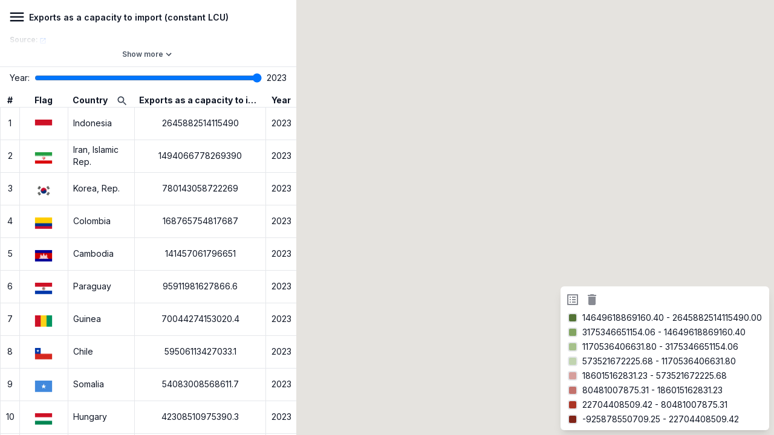

--- FILE ---
content_type: text/html; charset=utf-8
request_url: https://rankcountry.com/exports-as-a-capacity-to-import-constant-lcu
body_size: 17801
content:
<!DOCTYPE html><html lang="en"><head><meta charSet="utf-8"/><meta name="viewport" content="width=device-width, initial-scale=1"/><link rel="stylesheet" href="/_next/static/css/10a8419351436e84.css" data-precedence="next"/><link rel="preload" as="script" fetchPriority="low" href="/_next/static/chunks/webpack-ca619b5d01ef3624.js"/><script src="/_next/static/chunks/fc6b69f1-da23f103479b9e0f.js" async=""></script><script src="/_next/static/chunks/233-312fce03e8c14ef6.js" async=""></script><script src="/_next/static/chunks/main-app-976e251a7befeaba.js" async=""></script><script src="/_next/static/chunks/app/layout-f329a0966dbea483.js" async=""></script><script src="/_next/static/chunks/807-dd984344b9fcb083.js" async=""></script><script src="/_next/static/chunks/app/not-found-0c68fa25fe4da10e.js" async=""></script><script src="/_next/static/chunks/407-db2555c99f29ecab.js" async=""></script><script src="/_next/static/chunks/371-2b95aa65cfc75519.js" async=""></script><script src="/_next/static/chunks/app/%5Buri%5D/page-62d7ff3097cfa400.js" async=""></script><link rel="preload" href="https://cdnjs.cloudflare.com/ajax/libs/flowbite/1.6.5/flowbite.min.js" as="script"/><link rel="preload" href="https://maps.googleapis.com/maps/api/js?key=AIzaSyAEcFHcDN38XGswLCCH7_vYiNjfTiUbxC4&amp;libraries=places" as="script"/><meta name="next-size-adjust" content=""/><script id="theme-init">
              (function(){
                try {
                  var mediaQuery = window.matchMedia('(prefers-color-scheme: dark)');
                  var apply = function(e){
                    if (e && typeof e.matches !== 'undefined') {
                      document.documentElement.classList.toggle('dark', e.matches);
                    } else {
                      document.documentElement.classList.toggle('dark', mediaQuery.matches);
                    }
                  };
                  apply();
                  if (typeof mediaQuery.addEventListener === 'function') {
                    mediaQuery.addEventListener('change', apply);
                  } else if (typeof mediaQuery.addListener === 'function') {
                    mediaQuery.addListener(apply);
                  }
                } catch (e) {}
              })();
            </script><link href="https://cdnjs.cloudflare.com/ajax/libs/flowbite/1.6.5/flowbite.min.css" rel="stylesheet"/><title>Exports As A Capacity To Import Constant Lcu - Rank Country</title><meta name="description" content="Interactive world map visualization for exports as a capacity to import constant lcu. Compare and analyze exports as a capacity to import constant lcu across different countries and regions."/><link rel="manifest" href="/favicon/site.webmanifest"/><link rel="canonical" href="https://rankcountry.com/exports-as-a-capacity-to-import-constant-lcu"/><meta property="og:title" content="Exports As A Capacity To Import Constant Lcu - Rank Country"/><meta property="og:description" content="Interactive world map visualization for exports as a capacity to import constant lcu. Compare and analyze exports as a capacity to import constant lcu across different countries and regions."/><meta property="og:url" content="https://rankcountry.com/exports-as-a-capacity-to-import-constant-lcu"/><meta property="og:site_name" content="Rank Country"/><meta property="og:image" content="https://rankcountry.com/images/rank-country-intro.jpg"/><meta property="og:image:width" content="1280"/><meta property="og:image:height" content="720"/><meta property="og:image:alt" content="Exports As A Capacity To Import Constant Lcu world map visualization - Rank Country"/><meta property="og:type" content="website"/><meta name="twitter:card" content="summary_large_image"/><meta name="twitter:title" content="Exports As A Capacity To Import Constant Lcu - Rank Country"/><meta name="twitter:description" content="Interactive world map visualization for exports as a capacity to import constant lcu. Compare and analyze exports as a capacity to import constant lcu across different countries and regions."/><meta name="twitter:image" content="https://rankcountry.com/images/rank-country-intro.jpg"/><link rel="icon" href="/favicon/favicon-32x32.png" sizes="32x32" type="image/png"/><link rel="icon" href="/favicon/favicon-16x16.png" sizes="16x16" type="image/png"/><link rel="apple-touch-icon" href="/favicon/apple-touch-icon.png" sizes="180x180" type="image/png"/><script>document.querySelectorAll('body link[rel="icon"], body link[rel="apple-touch-icon"]').forEach(el => document.head.appendChild(el))</script><script src="/_next/static/chunks/polyfills-42372ed130431b0a.js" noModule=""></script></head><body class="__variable_e8ce0c dark:bg-rc-green-dark bg-white font-sans text-gray-900 dark:text-white"><noscript><iframe src="https://www.googletagmanager.com/ns.html?id=GTM-TL5VN9N" height="0" width="0" style="display:none;visibility:hidden"></iframe></noscript><div class="relative"><div class="relative"><div class="relative h-screen w-full"><!--$!--><template data-dgst="BAILOUT_TO_CLIENT_SIDE_RENDERING"></template><!--/$--><div class="legend dark:bg-rc-green-dark absolute bottom-2 right-2 z-10 rounded-md bg-white px-1 pb-2 pt-1 shadow-lg will-change-auto dark:text-white"><div class="flex"><button class="rounded-full p-1 transition focus:outline-none pointer-events-none cursor-not-allowed opacity-50" disabled=""><style data-emotion="css vubbuv">.css-vubbuv{-webkit-user-select:none;-moz-user-select:none;-ms-user-select:none;user-select:none;width:1em;height:1em;display:inline-block;fill:currentColor;-webkit-flex-shrink:0;-ms-flex-negative:0;flex-shrink:0;-webkit-transition:fill 200ms cubic-bezier(0.4, 0, 0.2, 1) 0ms;transition:fill 200ms cubic-bezier(0.4, 0, 0.2, 1) 0ms;font-size:1.5rem;}</style><svg class="MuiSvgIcon-root MuiSvgIcon-fontSizeMedium css-vubbuv" focusable="false" aria-hidden="true" viewBox="0 0 24 24" data-testid="ListAltIcon"><path d="M19 5v14H5V5zm1.1-2H3.9c-.5 0-.9.4-.9.9v16.2c0 .4.4.9.9.9h16.2c.4 0 .9-.5.9-.9V3.9c0-.5-.5-.9-.9-.9M11 7h6v2h-6zm0 4h6v2h-6zm0 4h6v2h-6zM7 7h2v2H7zm0 4h2v2H7zm0 4h2v2H7z"></path></svg></button><button class="rounded-full p-1 transition focus:outline-none pointer-events-none cursor-not-allowed opacity-50" disabled=""><style data-emotion="css vubbuv">.css-vubbuv{-webkit-user-select:none;-moz-user-select:none;-ms-user-select:none;user-select:none;width:1em;height:1em;display:inline-block;fill:currentColor;-webkit-flex-shrink:0;-ms-flex-negative:0;flex-shrink:0;-webkit-transition:fill 200ms cubic-bezier(0.4, 0, 0.2, 1) 0ms;transition:fill 200ms cubic-bezier(0.4, 0, 0.2, 1) 0ms;font-size:1.5rem;}</style><svg class="MuiSvgIcon-root MuiSvgIcon-fontSizeMedium css-vubbuv" focusable="false" aria-hidden="true" viewBox="0 0 24 24" data-testid="DeleteIcon"><path d="M6 19c0 1.1.9 2 2 2h8c1.1 0 2-.9 2-2V7H6zM19 4h-3.5l-1-1h-5l-1 1H5v2h14z"></path></svg></button></div><div class="mt-1 space-y-1"><div class="flex cursor-pointer items-center space-x-2 rounded px-2 hover:bg-gray-100 dark:hover:bg-white/10"><div class="h-4 w-4 rounded border-2 border-gray-200 dark:border-white/20" style="background-color:#537336"></div><span class="text-sm">14649618869160.40<!-- --> - <!-- -->2645882514115490.00</span></div><div class="flex cursor-pointer items-center space-x-2 rounded px-2 hover:bg-gray-100 dark:hover:bg-white/10"><div class="h-4 w-4 rounded border-2 border-gray-200 dark:border-white/20" style="background-color:#82A461"></div><span class="text-sm">3175346651154.06<!-- --> - <!-- -->14649618869160.40</span></div><div class="flex cursor-pointer items-center space-x-2 rounded px-2 hover:bg-gray-100 dark:hover:bg-white/10"><div class="h-4 w-4 rounded border-2 border-gray-200 dark:border-white/20" style="background-color:#A6C18B"></div><span class="text-sm">1170536406631.80<!-- --> - <!-- -->3175346651154.06</span></div><div class="flex cursor-pointer items-center space-x-2 rounded px-2 hover:bg-gray-100 dark:hover:bg-white/10"><div class="h-4 w-4 rounded border-2 border-gray-200 dark:border-white/20" style="background-color:#C1D4B0"></div><span class="text-sm">573521672225.68<!-- --> - <!-- -->1170536406631.80</span></div><div class="flex cursor-pointer items-center space-x-2 rounded px-2 hover:bg-gray-100 dark:hover:bg-white/10"><div class="h-4 w-4 rounded border-2 border-gray-200 dark:border-white/20" style="background-color:#D69F9C"></div><span class="text-sm">186015162831.23<!-- --> - <!-- -->573521672225.68</span></div><div class="flex cursor-pointer items-center space-x-2 rounded px-2 hover:bg-gray-100 dark:hover:bg-white/10"><div class="h-4 w-4 rounded border-2 border-gray-200 dark:border-white/20" style="background-color:#C3726C"></div><span class="text-sm">80481007875.31<!-- --> - <!-- -->186015162831.23</span></div><div class="flex cursor-pointer items-center space-x-2 rounded px-2 hover:bg-gray-100 dark:hover:bg-white/10"><div class="h-4 w-4 rounded border-2 border-gray-200 dark:border-white/20" style="background-color:#AB3525"></div><span class="text-sm">22704408509.42<!-- --> - <!-- -->80481007875.31</span></div><div class="flex cursor-pointer items-center space-x-2 rounded px-2 hover:bg-gray-100 dark:hover:bg-white/10"><div class="h-4 w-4 rounded border-2 border-gray-200 dark:border-white/20" style="background-color:#812519"></div><span class="text-sm">-925878550709.25<!-- --> - <!-- -->22704408509.42</span></div></div></div></div><div class="table-drawer-transition hide-scrollbar dark:bg-rc-green-dark absolute top-0 z-30 h-screen w-[300px] max-w-full bg-white pt-2 text-sm sm:w-[490px] dark:text-white table-drawer-open" style="overflow-y:hidden"><div class="flex h-full flex-col"><div class="flex-none"><div class="flex items-center gap-2 pl-2"><div class="flex h-10 w-10 flex-shrink-0 flex-grow-0 items-center justify-center rounded-full transition hover:bg-gray-200 dark:hover:bg-white/10"><style data-emotion="css 1ylescl">.css-1ylescl{-webkit-user-select:none;-moz-user-select:none;-ms-user-select:none;user-select:none;width:1em;height:1em;display:inline-block;fill:currentColor;-webkit-flex-shrink:0;-ms-flex-negative:0;flex-shrink:0;-webkit-transition:fill 200ms cubic-bezier(0.4, 0, 0.2, 1) 0ms;transition:fill 200ms cubic-bezier(0.4, 0, 0.2, 1) 0ms;font-size:1.5rem;font-size:30px;}</style><svg class="MuiSvgIcon-root MuiSvgIcon-fontSizeMedium cursor-pointer css-1ylescl" focusable="false" aria-hidden="true" viewBox="0 0 24 24" data-testid="MenuIcon"><path d="M3 18h18v-2H3zm0-5h18v-2H3zm0-7v2h18V6z"></path></svg></div><h1 class="break-words text-sm font-semibold leading-tight">Exports as a capacity to import (constant LCU)</h1></div><div class="mt-0.5"><div class="relative border-b px-4 py-2 dark:border-white/20"><div class="relative max-h-[60px] overflow-hidden transition-all duration-300"><div class="text-xs font-normal text-gray-700 dark:text-white/90 sm:text-sm"> <span class="font-semibold">Source:</span><a class="inline-flex whitespace-nowrap font-semibold text-blue-600 hover:text-blue-800 dark:text-sky-300 dark:hover:text-sky-400" href="https://data.worldbank.org/indicator/undefined"><style data-emotion="css vubbuv">.css-vubbuv{-webkit-user-select:none;-moz-user-select:none;-ms-user-select:none;user-select:none;width:1em;height:1em;display:inline-block;fill:currentColor;-webkit-flex-shrink:0;-ms-flex-negative:0;flex-shrink:0;-webkit-transition:fill 200ms cubic-bezier(0.4, 0, 0.2, 1) 0ms;transition:fill 200ms cubic-bezier(0.4, 0, 0.2, 1) 0ms;font-size:1.5rem;}</style><svg class="MuiSvgIcon-root MuiSvgIcon-fontSizeMedium ml-0.5 h-3 w-3 translate-y-[3px] font-extrabold sm:h-4 sm:w-4 sm:translate-y-[3.5px] css-vubbuv" focusable="false" aria-hidden="true" viewBox="0 0 24 24" data-testid="OpenInNewIcon"><path d="M19 19H5V5h7V3H5c-1.11 0-2 .9-2 2v14c0 1.1.89 2 2 2h14c1.1 0 2-.9 2-2v-7h-2zM14 3v2h3.59l-9.83 9.83 1.41 1.41L19 6.41V10h2V3z"></path></svg></a></div><div class="dark:from-rc-green-dark/95 pointer-events-none absolute bottom-0 left-0 right-0 h-16 bg-gradient-to-t from-white/95 to-transparent dark:to-transparent"></div></div><button class="mt-1 flex h-[24px] w-full items-center justify-center text-xs text-gray-600 hover:text-gray-900 dark:text-white/80 dark:hover:text-white"><div class="flex h-[24px] w-[80px] items-center justify-center gap-1"><span class="whitespace-nowrap text-center font-semibold leading-none">Show more</span><div class="flex h-5 w-5 items-center justify-center"><style data-emotion="css 8feus5">.css-8feus5{-webkit-user-select:none;-moz-user-select:none;-ms-user-select:none;user-select:none;width:1em;height:1em;display:inline-block;fill:currentColor;-webkit-flex-shrink:0;-ms-flex-negative:0;flex-shrink:0;-webkit-transition:fill 200ms cubic-bezier(0.4, 0, 0.2, 1) 0ms;transition:fill 200ms cubic-bezier(0.4, 0, 0.2, 1) 0ms;font-size:1.5rem;font-size:18px;}</style><svg class="MuiSvgIcon-root MuiSvgIcon-fontSizeMedium transform text-gray-700 transition-transform duration-200 dark:text-white css-8feus5" focusable="false" aria-hidden="true" viewBox="0 0 24 24" data-testid="ExpandMoreIcon" style="transform:rotate(0deg);transform-origin:center"><path d="M16.59 8.59 12 13.17 7.41 8.59 6 10l6 6 6-6z"></path></svg></div></div></button></div></div><div class="flex justify-between pt-2"><div class="pl-4 pr-2">Year:</div><input type="range" min="2000" max="2023" step="1" class="rc-range accent-rc-green mb-4 w-10/12" value="2023"/><div class="mb-4 ml-2 mr-4">2023</div></div></div><div class="flex-1 overflow-y-auto" style="overscroll-behavior:contain"><table class="w-full table-auto border-collapse"><thead class="dark:bg-rc-green-dark sticky top-0 z-50 h-[40px] bg-white"><tr><th class="sticky top-0 w-[32px] cursor-pointer text-center">#</th><th class="sticky top-0 w-[80px] text-center">Flag</th><th class="sticky top-0 w-[110px] cursor-pointer px-2 text-left"><div>Country<span class="absolute top-1/2 ml-2 -translate-y-1/2 transform cursor-pointer"><button class="group relative inline-flex items-center justify-center overflow-hidden rounded-full text-sm font-medium text-gray-900 dark:text-white" style="width:32px;height:32px;padding:10px"><div class="absolute inset-0 bg-gray-200 opacity-0 transition duration-300 ease-out group-hover:opacity-100 dark:bg-white/10" style="border-radius:50%;padding:10px"></div><span class="relative z-10 text-gray-700 dark:text-white"><style data-emotion="css 1k33q06">.css-1k33q06{-webkit-user-select:none;-moz-user-select:none;-ms-user-select:none;user-select:none;width:1em;height:1em;display:inline-block;fill:currentColor;-webkit-flex-shrink:0;-ms-flex-negative:0;flex-shrink:0;-webkit-transition:fill 200ms cubic-bezier(0.4, 0, 0.2, 1) 0ms;transition:fill 200ms cubic-bezier(0.4, 0, 0.2, 1) 0ms;font-size:1.25rem;}</style><svg class="MuiSvgIcon-root MuiSvgIcon-fontSizeSmall css-1k33q06" focusable="false" aria-hidden="true" viewBox="0 0 24 24" data-testid="SearchIcon"><path d="M15.5 14h-.79l-.28-.27C15.41 12.59 16 11.11 16 9.5 16 5.91 13.09 3 9.5 3S3 5.91 3 9.5 5.91 16 9.5 16c1.61 0 3.09-.59 4.23-1.57l.27.28v.79l5 4.99L20.49 19zm-6 0C7.01 14 5 11.99 5 9.5S7.01 5 9.5 5 14 7.01 14 9.5 11.99 14 9.5 14"></path></svg></span></button></span></div></th><th class="sticky top-0 w-[213px] cursor-pointer px-2 text-center"><div class="truncate-text">Exports as a capacity to import (constant LCU)</div></th><th class="sticky top-0 w-[50px] cursor-pointer px-2 text-center">Year</th></tr></thead><tbody class="z-10"><tr class="border-b dark:border-white/20"><td class="w-[32px] border border-l-0 text-center dark:border-white/20">1</td><td class="border border-l-0 px-2 text-center dark:border-white/20"><div style="width:61px;height:51px;background-image:url(&#x27;/images/flags.png&#x27;);background-repeat:no-repeat;transform:scale(0.48);background-position:-960px -320px"></div></td><td class="border border-l-0 px-2 text-left dark:border-white/20">Indonesia</td><td class="border border-l-0 px-2 text-center dark:border-white/20">2645882514115490</td><td class="border border-l-0 px-2 text-center dark:border-white/20">2023</td></tr><tr class="border-b dark:border-white/20"><td class="w-[32px] border border-l-0 text-center dark:border-white/20">2</td><td class="border border-l-0 px-2 text-center dark:border-white/20"><div style="width:61px;height:51px;background-image:url(&#x27;/images/flags.png&#x27;);background-repeat:no-repeat;transform:scale(0.48);background-position:-320px -384px"></div></td><td class="border border-l-0 px-2 text-left dark:border-white/20">Iran, Islamic Rep.</td><td class="border border-l-0 px-2 text-center dark:border-white/20">1494066778269390</td><td class="border border-l-0 px-2 text-center dark:border-white/20">2023</td></tr><tr class="border-b dark:border-white/20"><td class="w-[32px] border border-l-0 text-center dark:border-white/20">3</td><td class="border border-l-0 px-2 text-center dark:border-white/20"><div style="width:61px;height:51px;background-image:url(&#x27;/images/flags.png&#x27;);background-repeat:no-repeat;transform:scale(0.48);background-position:-192px -448px"></div></td><td class="border border-l-0 px-2 text-left dark:border-white/20">Korea, Rep.</td><td class="border border-l-0 px-2 text-center dark:border-white/20">780143058722269</td><td class="border border-l-0 px-2 text-center dark:border-white/20">2023</td></tr><tr class="border-b dark:border-white/20"><td class="w-[32px] border border-l-0 text-center dark:border-white/20">4</td><td class="border border-l-0 px-2 text-center dark:border-white/20"><div style="width:61px;height:51px;background-image:url(&#x27;/images/flags.png&#x27;);background-repeat:no-repeat;transform:scale(0.48);background-position:-832px -128px"></div></td><td class="border border-l-0 px-2 text-left dark:border-white/20">Colombia</td><td class="border border-l-0 px-2 text-center dark:border-white/20">168765754817687</td><td class="border border-l-0 px-2 text-center dark:border-white/20">2023</td></tr><tr class="border-b dark:border-white/20"><td class="w-[32px] border border-l-0 text-center dark:border-white/20">5</td><td class="border border-l-0 px-2 text-center dark:border-white/20"><div style="width:61px;height:51px;background-image:url(&#x27;/images/flags.png&#x27;);background-repeat:no-repeat;transform:scale(0.48);background-position:-896px -384px"></div></td><td class="border border-l-0 px-2 text-left dark:border-white/20">Cambodia</td><td class="border border-l-0 px-2 text-center dark:border-white/20">141457061796651</td><td class="border border-l-0 px-2 text-center dark:border-white/20">2023</td></tr><tr class="border-b dark:border-white/20"><td class="w-[32px] border border-l-0 text-center dark:border-white/20">6</td><td class="border border-l-0 px-2 text-center dark:border-white/20"><div style="width:61px;height:51px;background-image:url(&#x27;/images/flags.png&#x27;);background-repeat:no-repeat;transform:scale(0.48);background-position:-128px -704px"></div></td><td class="border border-l-0 px-2 text-left dark:border-white/20">Paraguay</td><td class="border border-l-0 px-2 text-center dark:border-white/20">95911981627866.6</td><td class="border border-l-0 px-2 text-center dark:border-white/20">2023</td></tr><tr class="border-b dark:border-white/20"><td class="w-[32px] border border-l-0 text-center dark:border-white/20">7</td><td class="border border-l-0 px-2 text-center dark:border-white/20"><div style="width:61px;height:51px;background-image:url(&#x27;/images/flags.png&#x27;);background-repeat:no-repeat;transform:scale(0.48);background-position:-64px -320px"></div></td><td class="border border-l-0 px-2 text-left dark:border-white/20">Guinea</td><td class="border border-l-0 px-2 text-center dark:border-white/20">70044274153020.4</td><td class="border border-l-0 px-2 text-center dark:border-white/20">2023</td></tr><tr class="border-b dark:border-white/20"><td class="w-[32px] border border-l-0 text-center dark:border-white/20">8</td><td class="border border-l-0 px-2 text-center dark:border-white/20"><div style="width:61px;height:51px;background-image:url(&#x27;/images/flags.png&#x27;);background-repeat:no-repeat;transform:scale(0.48);background-position:-640px -128px"></div></td><td class="border border-l-0 px-2 text-left dark:border-white/20">Chile</td><td class="border border-l-0 px-2 text-center dark:border-white/20">59506113427033.1</td><td class="border border-l-0 px-2 text-center dark:border-white/20">2023</td></tr><tr class="border-b dark:border-white/20"><td class="w-[32px] border border-l-0 text-center dark:border-white/20">9</td><td class="border border-l-0 px-2 text-center dark:border-white/20"><div style="width:61px;height:51px;background-image:url(&#x27;/images/flags.png&#x27;);background-repeat:no-repeat;transform:scale(0.48);background-position:-256px -768px"></div></td><td class="border border-l-0 px-2 text-left dark:border-white/20">Somalia</td><td class="border border-l-0 px-2 text-center dark:border-white/20">54083008568611.7</td><td class="border border-l-0 px-2 text-center dark:border-white/20">2023</td></tr><tr class="border-b dark:border-white/20"><td class="w-[32px] border border-l-0 text-center dark:border-white/20">10</td><td class="border border-l-0 px-2 text-center dark:border-white/20"><div style="width:61px;height:51px;background-image:url(&#x27;/images/flags.png&#x27;);background-repeat:no-repeat;transform:scale(0.48);background-position:-832px -320px"></div></td><td class="border border-l-0 px-2 text-left dark:border-white/20">Hungary</td><td class="border border-l-0 px-2 text-center dark:border-white/20">42308510975390.3</td><td class="border border-l-0 px-2 text-center dark:border-white/20">2023</td></tr><tr class="border-b dark:border-white/20"><td class="w-[32px] border border-l-0 text-center dark:border-white/20">11</td><td class="border border-l-0 px-2 text-center dark:border-white/20"><div style="width:61px;height:51px;background-image:url(&#x27;/images/flags.png&#x27;);background-repeat:no-repeat;transform:scale(0.48);background-position:-192px -384px"></div></td><td class="border border-l-0 px-2 text-left dark:border-white/20">India</td><td class="border border-l-0 px-2 text-center dark:border-white/20">39711166701088</td><td class="border border-l-0 px-2 text-center dark:border-white/20">2023</td></tr><tr class="border-b dark:border-white/20"><td class="w-[32px] border border-l-0 text-center dark:border-white/20">12</td><td class="border border-l-0 px-2 text-center dark:border-white/20"><div style="width:61px;height:51px;background-image:url(&#x27;/images/flags.png&#x27;);background-repeat:no-repeat;transform:scale(0.48);background-position:-768px -512px"></div></td><td class="border border-l-0 px-2 text-left dark:border-white/20">Mongolia</td><td class="border border-l-0 px-2 text-center dark:border-white/20">33231568826199.7</td><td class="border border-l-0 px-2 text-center dark:border-white/20">2023</td></tr><tr class="border-b dark:border-white/20"><td class="w-[32px] border border-l-0 text-center dark:border-white/20">13</td><td class="border border-l-0 px-2 text-center dark:border-white/20"><div style="width:61px;height:51px;background-image:url(&#x27;/images/flags.png&#x27;);background-repeat:no-repeat;transform:scale(0.48);background-position:-960px -832px"></div></td><td class="border border-l-0 px-2 text-left dark:border-white/20">Uzbekistan</td><td class="border border-l-0 px-2 text-center dark:border-white/20">32747040997771.6</td><td class="border border-l-0 px-2 text-center dark:border-white/20">2023</td></tr><tr class="border-b dark:border-white/20"><td class="w-[32px] border border-l-0 text-center dark:border-white/20">14</td><td class="border border-l-0 px-2 text-center dark:border-white/20"><div style="width:61px;height:51px;background-image:url(&#x27;/images/flags.png&#x27;);background-repeat:no-repeat;transform:scale(0.48);background-position:-640px -832px"></div></td><td class="border border-l-0 px-2 text-left dark:border-white/20">Tanzania</td><td class="border border-l-0 px-2 text-center dark:border-white/20">24822800950599.1</td><td class="border border-l-0 px-2 text-center dark:border-white/20">2023</td></tr><tr class="border-b dark:border-white/20"><td class="w-[32px] border border-l-0 text-center dark:border-white/20">15</td><td class="border border-l-0 px-2 text-center dark:border-white/20"><div style="width:61px;height:51px;background-image:url(&#x27;/images/flags.png&#x27;);background-repeat:no-repeat;transform:scale(0.48);background-position:-256px -128px"></div></td><td class="border border-l-0 px-2 text-left dark:border-white/20">Congo, Dem. Rep.</td><td class="border border-l-0 px-2 text-center dark:border-white/20">23309326245165.5</td><td class="border border-l-0 px-2 text-center dark:border-white/20">2023</td></tr><tr class="border-b dark:border-white/20"><td class="w-[32px] border border-l-0 text-center dark:border-white/20">16</td><td class="border border-l-0 px-2 text-center dark:border-white/20"><div style="width:61px;height:51px;background-image:url(&#x27;/images/flags.png&#x27;);background-repeat:no-repeat;transform:scale(0.48);background-position:-768px -832px"></div></td><td class="border border-l-0 px-2 text-left dark:border-white/20">Uganda</td><td class="border border-l-0 px-2 text-center dark:border-white/20">16919705309438.9</td><td class="border border-l-0 px-2 text-center dark:border-white/20">2023</td></tr><tr class="border-b dark:border-white/20"><td class="w-[32px] border border-l-0 text-center dark:border-white/20">17</td><td class="border border-l-0 px-2 text-center dark:border-white/20"><div style="width:61px;height:51px;background-image:url(&#x27;/images/flags.png&#x27;);background-repeat:no-repeat;transform:scale(0.48);background-position:-896px -128px"></div></td><td class="border border-l-0 px-2 text-left dark:border-white/20">Costa Rica</td><td class="border border-l-0 px-2 text-center dark:border-white/20">14649618869160.4</td><td class="border border-l-0 px-2 text-center dark:border-white/20">2023</td></tr><tr class="border-b dark:border-white/20"><td class="w-[32px] border border-l-0 text-center dark:border-white/20">18</td><td class="border border-l-0 px-2 text-center dark:border-white/20"><div style="width:61px;height:51px;background-image:url(&#x27;/images/flags.png&#x27;);background-repeat:no-repeat;transform:scale(0.48);background-position:-512px -128px"></div></td><td class="border border-l-0 px-2 text-left dark:border-white/20">Cote d&#x27;Ivoire</td><td class="border border-l-0 px-2 text-center dark:border-white/20">14491155660277.6</td><td class="border border-l-0 px-2 text-center dark:border-white/20">2023</td></tr><tr class="border-b dark:border-white/20"><td class="w-[32px] border border-l-0 text-center dark:border-white/20">19</td><td class="border border-l-0 px-2 text-center dark:border-white/20"><div style="width:61px;height:51px;background-image:url(&#x27;/images/flags.png&#x27;);background-repeat:no-repeat;transform:scale(0.48);background-position:-512px -256px"></div></td><td class="border border-l-0 px-2 text-left dark:border-white/20">Gabon</td><td class="border border-l-0 px-2 text-center dark:border-white/20">14257010389404.2</td><td class="border border-l-0 px-2 text-center dark:border-white/20">2023</td></tr><tr class="border-b dark:border-white/20"><td class="w-[32px] border border-l-0 text-center dark:border-white/20">20</td><td class="border border-l-0 px-2 text-center dark:border-white/20"><div style="width:61px;height:51px;background-image:url(&#x27;/images/flags.png&#x27;);background-repeat:no-repeat;transform:scale(0.48);background-position:-448px -512px"></div></td><td class="border border-l-0 px-2 text-left dark:border-white/20">Madagascar</td><td class="border border-l-0 px-2 text-center dark:border-white/20">11871446298997</td><td class="border border-l-0 px-2 text-center dark:border-white/20">2023</td></tr><tr class="border-b dark:border-white/20"><td class="w-[32px] border border-l-0 text-center dark:border-white/20">21</td><td class="border border-l-0 px-2 text-center dark:border-white/20"><div style="width:61px;height:51px;background-image:url(&#x27;/images/flags.png&#x27;);background-repeat:no-repeat;transform:scale(0.48);background-position:-384px -576px"></div></td><td class="border border-l-0 px-2 text-left dark:border-white/20">Mexico</td><td class="border border-l-0 px-2 text-center dark:border-white/20">10897617109648.4</td><td class="border border-l-0 px-2 text-center dark:border-white/20">2023</td></tr><tr class="border-b dark:border-white/20"><td class="w-[32px] border border-l-0 text-center dark:border-white/20">22</td><td class="border border-l-0 px-2 text-center dark:border-white/20"><div style="width:61px;height:51px;background-image:url(&#x27;/images/flags.png&#x27;);background-repeat:no-repeat;transform:scale(0.48);background-position:-960px -768px"></div></td><td class="border border-l-0 px-2 text-left dark:border-white/20">Thailand</td><td class="border border-l-0 px-2 text-center dark:border-white/20">7379559283488.59</td><td class="border border-l-0 px-2 text-center dark:border-white/20">2023</td></tr><tr class="border-b dark:border-white/20"><td class="w-[32px] border border-l-0 text-center dark:border-white/20">23</td><td class="border border-l-0 px-2 text-center dark:border-white/20"><div style="width:61px;height:51px;background-image:url(&#x27;/images/flags.png&#x27;);background-repeat:no-repeat;transform:scale(0.48);background-position:-576px -192px"></div></td><td class="border border-l-0 px-2 text-left dark:border-white/20">Algeria</td><td class="border border-l-0 px-2 text-center dark:border-white/20">6894460672154.48</td><td class="border border-l-0 px-2 text-center dark:border-white/20">2023</td></tr><tr class="border-b dark:border-white/20"><td class="w-[32px] border border-l-0 text-center dark:border-white/20">24</td><td class="border border-l-0 px-2 text-center dark:border-white/20"><div style="width:61px;height:51px;background-image:url(&#x27;/images/flags.png&#x27;);background-repeat:no-repeat;transform:scale(0.48);background-position:-704px -640px"></div></td><td class="border border-l-0 px-2 text-left dark:border-white/20">Pakistan</td><td class="border border-l-0 px-2 text-center dark:border-white/20">5460726541411.63</td><td class="border border-l-0 px-2 text-center dark:border-white/20">2023</td></tr><tr class="border-b dark:border-white/20"><td class="w-[32px] border border-l-0 text-center dark:border-white/20">25</td><td class="border border-l-0 px-2 text-center dark:border-white/20"><div style="width:61px;height:51px;background-image:url(&#x27;/images/flags.png&#x27;);background-repeat:no-repeat;transform:scale(0.48);background-position:-640px -640px"></div></td><td class="border border-l-0 px-2 text-left dark:border-white/20">Philippines</td><td class="border border-l-0 px-2 text-center dark:border-white/20">5225075816748.31</td><td class="border border-l-0 px-2 text-center dark:border-white/20">2023</td></tr><tr class="border-b dark:border-white/20"><td class="w-[32px] border border-l-0 text-center dark:border-white/20">26</td><td class="border border-l-0 px-2 text-center dark:border-white/20"><div style="width:61px;height:51px;background-image:url(&#x27;/images/flags.png&#x27;);background-repeat:no-repeat;transform:scale(0.48);background-position:-192px -768px"></div></td><td class="border border-l-0 px-2 text-left dark:border-white/20">Senegal</td><td class="border border-l-0 px-2 text-center dark:border-white/20">4826702557677.14</td><td class="border border-l-0 px-2 text-center dark:border-white/20">2023</td></tr><tr class="border-b dark:border-white/20"><td class="w-[32px] border border-l-0 text-center dark:border-white/20">27</td><td class="border border-l-0 px-2 text-center dark:border-white/20"><div style="width:61px;height:51px;background-image:url(&#x27;/images/flags.png&#x27;);background-repeat:no-repeat;transform:scale(0.48);background-position:-192px -192px"></div></td><td class="border border-l-0 px-2 text-left dark:border-white/20">Czechia</td><td class="border border-l-0 px-2 text-center dark:border-white/20">4786533655155.86</td><td class="border border-l-0 px-2 text-center dark:border-white/20">2023</td></tr><tr class="border-b dark:border-white/20"><td class="w-[32px] border border-l-0 text-center dark:border-white/20">28</td><td class="border border-l-0 px-2 text-center dark:border-white/20"><div style="width:61px;height:51px;background-image:url(&#x27;/images/flags.png&#x27;);background-repeat:no-repeat;transform:scale(0.48);background-position:-576px -320px"></div></td><td class="border border-l-0 px-2 text-left dark:border-white/20">Hong Kong SAR, China</td><td class="border border-l-0 px-2 text-center dark:border-white/20">4752724489489.9</td><td class="border border-l-0 px-2 text-center dark:border-white/20">2023</td></tr><tr class="border-b dark:border-white/20"><td class="w-[32px] border border-l-0 text-center dark:border-white/20">29</td><td class="border border-l-0 px-2 text-center dark:border-white/20"><div style="width:61px;height:51px;background-image:url(&#x27;/images/flags.png&#x27;);background-repeat:no-repeat;transform:scale(0.48);background-position:-704px -128px"></div></td><td class="border border-l-0 px-2 text-left dark:border-white/20">Cameroon</td><td class="border border-l-0 px-2 text-center dark:border-white/20">4652468136978.11</td><td class="border border-l-0 px-2 text-center dark:border-white/20">2023</td></tr><tr class="border-b dark:border-white/20"><td class="w-[32px] border border-l-0 text-center dark:border-white/20">30</td><td class="border border-l-0 px-2 text-center dark:border-white/20"><div style="width:61px;height:51px;background-image:url(&#x27;/images/flags.png&#x27;);background-repeat:no-repeat;transform:scale(0.48);background-position:-128px -64px"></div></td><td class="border border-l-0 px-2 text-left dark:border-white/20">Bangladesh</td><td class="border border-l-0 px-2 text-center dark:border-white/20">4224019229907.03</td><td class="border border-l-0 px-2 text-center dark:border-white/20">2023</td></tr><tr class="border-b dark:border-white/20"><td class="w-[32px] border border-l-0 text-center dark:border-white/20">31</td><td class="border border-l-0 px-2 text-center dark:border-white/20"><div style="width:61px;height:51px;background-image:url(&#x27;/images/flags.png&#x27;);background-repeat:no-repeat;transform:scale(0.48);background-position:-320px -704px"></div></td><td class="border border-l-0 px-2 text-left dark:border-white/20">Serbia</td><td class="border border-l-0 px-2 text-center dark:border-white/20">3999657285618.06</td><td class="border border-l-0 px-2 text-center dark:border-white/20">2023</td></tr><tr class="border-b dark:border-white/20"><td class="w-[32px] border border-l-0 text-center dark:border-white/20">32</td><td class="border border-l-0 px-2 text-center dark:border-white/20"><div style="width:61px;height:51px;background-image:url(&#x27;/images/flags.png&#x27;);background-repeat:no-repeat;transform:scale(0.48);background-position:-384px 0"></div></td><td class="border border-l-0 px-2 text-left dark:border-white/20">Armenia</td><td class="border border-l-0 px-2 text-center dark:border-white/20">3759587613873.75</td><td class="border border-l-0 px-2 text-center dark:border-white/20">2023</td></tr><tr class="border-b dark:border-white/20"><td class="w-[32px] border border-l-0 text-center dark:border-white/20">33</td><td class="border border-l-0 px-2 text-center dark:border-white/20"><div style="width:61px;height:51px;background-image:url(&#x27;/images/flags.png&#x27;);background-repeat:no-repeat;transform:scale(0.48);background-position:-256px -64px"></div></td><td class="border border-l-0 px-2 text-left dark:border-white/20">Burkina Faso</td><td class="border border-l-0 px-2 text-center dark:border-white/20">3175346651154.06</td><td class="border border-l-0 px-2 text-center dark:border-white/20">2023</td></tr><tr class="border-b dark:border-white/20"><td class="w-[32px] border border-l-0 text-center dark:border-white/20">34</td><td class="border border-l-0 px-2 text-center dark:border-white/20"><div style="width:61px;height:51px;background-image:url(&#x27;/images/flags.png&#x27;);background-repeat:no-repeat;transform:scale(0.48);background-position:-448px -704px"></div></td><td class="border border-l-0 px-2 text-left dark:border-white/20">Rwanda</td><td class="border border-l-0 px-2 text-center dark:border-white/20">2714999153027.39</td><td class="border border-l-0 px-2 text-center dark:border-white/20">2023</td></tr><tr class="border-b dark:border-white/20"><td class="w-[32px] border border-l-0 text-center dark:border-white/20">35</td><td class="border border-l-0 px-2 text-center dark:border-white/20"><div style="width:61px;height:51px;background-image:url(&#x27;/images/flags.png&#x27;);background-repeat:no-repeat;transform:scale(0.48);background-position:-768px -704px"></div></td><td class="border border-l-0 px-2 text-left dark:border-white/20">Sweden</td><td class="border border-l-0 px-2 text-center dark:border-white/20">2447228799501.34</td><td class="border border-l-0 px-2 text-center dark:border-white/20">2023</td></tr><tr class="border-b dark:border-white/20"><td class="w-[32px] border border-l-0 text-center dark:border-white/20">36</td><td class="border border-l-0 px-2 text-center dark:border-white/20"><div style="width:61px;height:51px;background-image:url(&#x27;/images/flags.png&#x27;);background-repeat:no-repeat;transform:scale(0.48);background-position:-128px -320px"></div></td><td class="border border-l-0 px-2 text-left dark:border-white/20">Equatorial Guinea</td><td class="border border-l-0 px-2 text-center dark:border-white/20">2425531654856.71</td><td class="border border-l-0 px-2 text-center dark:border-white/20">2023</td></tr><tr class="border-b dark:border-white/20"><td class="w-[32px] border border-l-0 text-center dark:border-white/20">37</td><td class="border border-l-0 px-2 text-center dark:border-white/20"><div style="width:61px;height:51px;background-image:url(&#x27;/images/flags.png&#x27;);background-repeat:no-repeat;transform:scale(0.48);background-position:-512px -64px"></div></td><td class="border border-l-0 px-2 text-left dark:border-white/20">Benin</td><td class="border border-l-0 px-2 text-center dark:border-white/20">2342100620147.2</td><td class="border border-l-0 px-2 text-center dark:border-white/20">2023</td></tr><tr class="border-b dark:border-white/20"><td class="w-[32px] border border-l-0 text-center dark:border-white/20">38</td><td class="border border-l-0 px-2 text-center dark:border-white/20"><div style="width:61px;height:51px;background-image:url(&#x27;/images/flags.png&#x27;);background-repeat:no-repeat;transform:scale(0.48);background-position:-704px -448px"></div></td><td class="border border-l-0 px-2 text-left dark:border-white/20">Sri Lanka</td><td class="border border-l-0 px-2 text-center dark:border-white/20">2321240497631.28</td><td class="border border-l-0 px-2 text-center dark:border-white/20">2023</td></tr><tr class="border-b dark:border-white/20"><td class="w-[32px] border border-l-0 text-center dark:border-white/20">39</td><td class="border border-l-0 px-2 text-center dark:border-white/20"><div style="width:61px;height:51px;background-image:url(&#x27;/images/flags.png&#x27;);background-repeat:no-repeat;transform:scale(0.48);background-position:-768px -768px"></div></td><td class="border border-l-0 px-2 text-left dark:border-white/20">Chad</td><td class="border border-l-0 px-2 text-center dark:border-white/20">2037678212147.67</td><td class="border border-l-0 px-2 text-center dark:border-white/20">2023</td></tr><tr class="border-b dark:border-white/20"><td class="w-[32px] border border-l-0 text-center dark:border-white/20">40</td><td class="border border-l-0 px-2 text-center dark:border-white/20"><div style="width:61px;height:51px;background-image:url(&#x27;/images/flags.png&#x27;);background-repeat:no-repeat;transform:scale(0.48);background-position:-384px -128px"></div></td><td class="border border-l-0 px-2 text-left dark:border-white/20">Congo, Rep.</td><td class="border border-l-0 px-2 text-center dark:border-white/20">2035417022644.47</td><td class="border border-l-0 px-2 text-center dark:border-white/20">2023</td></tr><tr class="border-b dark:border-white/20"><td class="w-[32px] border border-l-0 text-center dark:border-white/20">41</td><td class="border border-l-0 px-2 text-center dark:border-white/20"><div style="width:61px;height:51px;background-image:url(&#x27;/images/flags.png&#x27;);background-repeat:no-repeat;transform:scale(0.48);background-position:0 -640px"></div></td><td class="border border-l-0 px-2 text-left dark:border-white/20">Norway</td><td class="border border-l-0 px-2 text-center dark:border-white/20">1671110590748.56</td><td class="border border-l-0 px-2 text-center dark:border-white/20">2023</td></tr><tr class="border-b dark:border-white/20"><td class="w-[32px] border border-l-0 text-center dark:border-white/20">42</td><td class="border border-l-0 px-2 text-center dark:border-white/20"><div style="width:61px;height:51px;background-image:url(&#x27;/images/flags.png&#x27;);background-repeat:no-repeat;transform:scale(0.48);background-position:-384px -192px"></div></td><td class="border border-l-0 px-2 text-left dark:border-white/20">Denmark</td><td class="border border-l-0 px-2 text-center dark:border-white/20">1644003807182.21</td><td class="border border-l-0 px-2 text-center dark:border-white/20">2023</td></tr><tr class="border-b dark:border-white/20"><td class="w-[32px] border border-l-0 text-center dark:border-white/20">43</td><td class="border border-l-0 px-2 text-center dark:border-white/20"><div style="width:61px;height:51px;background-image:url(&#x27;/images/flags.png&#x27;);background-repeat:no-repeat;transform:scale(0.48);background-position:-640px -512px"></div></td><td class="border border-l-0 px-2 text-left dark:border-white/20">Mali</td><td class="border border-l-0 px-2 text-center dark:border-white/20">1611661696402.58</td><td class="border border-l-0 px-2 text-center dark:border-white/20">2023</td></tr><tr class="border-b dark:border-white/20"><td class="w-[32px] border border-l-0 text-center dark:border-white/20">44</td><td class="border border-l-0 px-2 text-center dark:border-white/20"><div style="width:61px;height:51px;background-image:url(&#x27;/images/flags.png&#x27;);background-repeat:no-repeat;transform:scale(0.48);background-position:-256px -192px"></div></td><td class="border border-l-0 px-2 text-left dark:border-white/20">Germany</td><td class="border border-l-0 px-2 text-center dark:border-white/20">1587396258568.58</td><td class="border border-l-0 px-2 text-center dark:border-white/20">2023</td></tr><tr class="border-b dark:border-white/20"><td class="w-[32px] border border-l-0 text-center dark:border-white/20">45</td><td class="border border-l-0 px-2 text-center dark:border-white/20"><div style="width:61px;height:51px;background-image:url(&#x27;/images/flags.png&#x27;);background-repeat:no-repeat;transform:scale(0.48);background-position:-768px -192px"></div></td><td class="border border-l-0 px-2 text-left dark:border-white/20">Egypt, Arab Rep.</td><td class="border border-l-0 px-2 text-center dark:border-white/20">1554406232699.76</td><td class="border border-l-0 px-2 text-center dark:border-white/20">2023</td></tr><tr class="border-b dark:border-white/20"><td class="w-[32px] border border-l-0 text-center dark:border-white/20">46</td><td class="border border-l-0 px-2 text-center dark:border-white/20"><div style="width:61px;height:51px;background-image:url(&#x27;/images/flags.png&#x27;);background-repeat:no-repeat;transform:scale(0.48);background-position:-768px -640px"></div></td><td class="border border-l-0 px-2 text-left dark:border-white/20">Poland</td><td class="border border-l-0 px-2 text-center dark:border-white/20">1421265839252.68</td><td class="border border-l-0 px-2 text-center dark:border-white/20">2023</td></tr><tr class="border-b dark:border-white/20"><td class="w-[32px] border border-l-0 text-center dark:border-white/20">47</td><td class="border border-l-0 px-2 text-center dark:border-white/20"><div style="width:61px;height:51px;background-image:url(&#x27;/images/flags.png&#x27;);background-repeat:no-repeat;transform:scale(0.48);background-position:-704px -896px"></div></td><td class="border border-l-0 px-2 text-left dark:border-white/20">South Africa</td><td class="border border-l-0 px-2 text-center dark:border-white/20">1417202295586.46</td><td class="border border-l-0 px-2 text-center dark:border-white/20">2023</td></tr><tr class="border-b dark:border-white/20"><td class="w-[32px] border border-l-0 text-center dark:border-white/20">48</td><td class="border border-l-0 px-2 text-center dark:border-white/20"><div style="width:61px;height:51px;background-image:url(&#x27;/images/flags.png&#x27;);background-repeat:no-repeat;transform:scale(0.48);background-position:-384px -384px"></div></td><td class="border border-l-0 px-2 text-left dark:border-white/20">Iceland</td><td class="border border-l-0 px-2 text-center dark:border-white/20">1324343926551.18</td><td class="border border-l-0 px-2 text-center dark:border-white/20">2023</td></tr><tr class="border-b dark:border-white/20"><td class="w-[32px] border border-l-0 text-center dark:border-white/20">49</td><td class="border border-l-0 px-2 text-center dark:border-white/20"><div style="width:61px;height:51px;background-image:url(&#x27;/images/flags.png&#x27;);background-repeat:no-repeat;transform:scale(0.48);background-position:-512px -704px"></div></td><td class="border border-l-0 px-2 text-left dark:border-white/20">Saudi Arabia</td><td class="border border-l-0 px-2 text-center dark:border-white/20">1170536406631.8</td><td class="border border-l-0 px-2 text-center dark:border-white/20">2023</td></tr><tr class="border-b dark:border-white/20"><td class="w-[32px] border border-l-0 text-center dark:border-white/20">50</td><td class="border border-l-0 px-2 text-center dark:border-white/20"><div style="width:61px;height:51px;background-image:url(&#x27;/images/flags.png&#x27;);background-repeat:no-repeat;transform:scale(0.48);background-position:-768px -384px"></div></td><td class="border border-l-0 px-2 text-left dark:border-white/20">Kenya</td><td class="border border-l-0 px-2 text-center dark:border-white/20">1168592587194.8</td><td class="border border-l-0 px-2 text-center dark:border-white/20">2023</td></tr><tr class="border-b dark:border-white/20"><td class="w-[32px] border border-l-0 text-center dark:border-white/20">51</td><td class="border border-l-0 px-2 text-center dark:border-white/20"><div style="width:61px;height:51px;background-image:url(&#x27;/images/flags.png&#x27;);background-repeat:no-repeat;transform:scale(0.48);background-position:-896px -768px"></div></td><td class="border border-l-0 px-2 text-left dark:border-white/20">Togo</td><td class="border border-l-0 px-2 text-center dark:border-white/20">1120570339230.93</td><td class="border border-l-0 px-2 text-center dark:border-white/20">2023</td></tr><tr class="border-b dark:border-white/20"><td class="w-[32px] border border-l-0 text-center dark:border-white/20">52</td><td class="border border-l-0 px-2 text-center dark:border-white/20"><div style="width:61px;height:51px;background-image:url(&#x27;/images/flags.png&#x27;);background-repeat:no-repeat;transform:scale(0.48);background-position:-832px -704px"></div></td><td class="border border-l-0 px-2 text-left dark:border-white/20">Singapore</td><td class="border border-l-0 px-2 text-center dark:border-white/20">1069601792607.57</td><td class="border border-l-0 px-2 text-center dark:border-white/20">2023</td></tr><tr class="border-b dark:border-white/20"><td class="w-[32px] border border-l-0 text-center dark:border-white/20">53</td><td class="border border-l-0 px-2 text-center dark:border-white/20"><div style="width:61px;height:51px;background-image:url(&#x27;/images/flags.png&#x27;);background-repeat:no-repeat;transform:scale(0.48);background-position:-448px -576px"></div></td><td class="border border-l-0 px-2 text-left dark:border-white/20">Malaysia</td><td class="border border-l-0 px-2 text-center dark:border-white/20">1040499438377.9</td><td class="border border-l-0 px-2 text-center dark:border-white/20">2023</td></tr><tr class="border-b dark:border-white/20"><td class="w-[32px] border border-l-0 text-center dark:border-white/20">54</td><td class="border border-l-0 px-2 text-center dark:border-white/20"><div style="width:61px;height:51px;background-image:url(&#x27;/images/flags.png&#x27;);background-repeat:no-repeat;transform:scale(0.48);background-position:-704px -832px"></div></td><td class="border border-l-0 px-2 text-left dark:border-white/20">Ukraine</td><td class="border border-l-0 px-2 text-center dark:border-white/20">910716262632.67</td><td class="border border-l-0 px-2 text-center dark:border-white/20">2023</td></tr><tr class="border-b dark:border-white/20"><td class="w-[32px] border border-l-0 text-center dark:border-white/20">55</td><td class="border border-l-0 px-2 text-center dark:border-white/20"><div style="width:61px;height:51px;background-image:url(&#x27;/images/flags.png&#x27;);background-repeat:no-repeat;transform:scale(0.48);background-position:-640px -576px"></div></td><td class="border border-l-0 px-2 text-left dark:border-white/20">Niger</td><td class="border border-l-0 px-2 text-center dark:border-white/20">821671508549.81</td><td class="border border-l-0 px-2 text-center dark:border-white/20">2023</td></tr><tr class="border-b dark:border-white/20"><td class="w-[32px] border border-l-0 text-center dark:border-white/20">56</td><td class="border border-l-0 px-2 text-center dark:border-white/20"><div style="width:61px;height:51px;background-image:url(&#x27;/images/flags.png&#x27;);background-repeat:no-repeat;transform:scale(0.48);background-position:-192px -128px"></div></td><td class="border border-l-0 px-2 text-left dark:border-white/20">Canada</td><td class="border border-l-0 px-2 text-center dark:border-white/20">779499767011.72</td><td class="border border-l-0 px-2 text-center dark:border-white/20">2023</td></tr><tr class="border-b dark:border-white/20"><td class="w-[32px] border border-l-0 text-center dark:border-white/20">57</td><td class="border border-l-0 px-2 text-center dark:border-white/20"><div style="width:61px;height:51px;background-image:url(&#x27;/images/flags.png&#x27;);background-repeat:no-repeat;transform:scale(0.48);background-position:-320px 0"></div></td><td class="border border-l-0 px-2 text-left dark:border-white/20">Albania</td><td class="border border-l-0 px-2 text-center dark:border-white/20">776511138315.02</td><td class="border border-l-0 px-2 text-center dark:border-white/20">2023</td></tr><tr class="border-b dark:border-white/20"><td class="w-[32px] border border-l-0 text-center dark:border-white/20">58</td><td class="border border-l-0 px-2 text-center dark:border-white/20"><div style="width:61px;height:51px;background-image:url(&#x27;/images/flags.png&#x27;);background-repeat:no-repeat;transform:scale(0.48);background-position:-448px -256px"></div></td><td class="border border-l-0 px-2 text-left dark:border-white/20">France</td><td class="border border-l-0 px-2 text-center dark:border-white/20">754520390170.73</td><td class="border border-l-0 px-2 text-center dark:border-white/20">2023</td></tr><tr class="border-b dark:border-white/20"><td class="w-[32px] border border-l-0 text-center dark:border-white/20">59</td><td class="border border-l-0 px-2 text-center dark:border-white/20"><div style="width:61px;height:51px;background-image:url(&#x27;/images/flags.png&#x27;);background-repeat:no-repeat;transform:scale(0.48);background-position:-512px -192px"></div></td><td class="border border-l-0 px-2 text-left dark:border-white/20">Dominican Republic</td><td class="border border-l-0 px-2 text-center dark:border-white/20">732812752806.15</td><td class="border border-l-0 px-2 text-center dark:border-white/20">2023</td></tr><tr class="border-b dark:border-white/20"><td class="w-[32px] border border-l-0 text-center dark:border-white/20">60</td><td class="border border-l-0 px-2 text-center dark:border-white/20"><div style="width:61px;height:51px;background-image:url(&#x27;/images/flags.png&#x27;);background-repeat:no-repeat;transform:scale(0.48);background-position:-960px -576px"></div></td><td class="border border-l-0 px-2 text-left dark:border-white/20">Netherlands</td><td class="border border-l-0 px-2 text-center dark:border-white/20">699092088052.02</td><td class="border border-l-0 px-2 text-center dark:border-white/20">2023</td></tr><tr class="border-b dark:border-white/20"><td class="w-[32px] border border-l-0 text-center dark:border-white/20">61</td><td class="border border-l-0 px-2 text-center dark:border-white/20"><div style="width:61px;height:51px;background-image:url(&#x27;/images/flags.png&#x27;);background-repeat:no-repeat;transform:scale(0.48);background-position:-320px -192px"></div></td><td class="border border-l-0 px-2 text-left dark:border-white/20">Djibouti</td><td class="border border-l-0 px-2 text-center dark:border-white/20">655179857003.07</td><td class="border border-l-0 px-2 text-center dark:border-white/20">2023</td></tr><tr class="border-b dark:border-white/20"><td class="w-[32px] border border-l-0 text-center dark:border-white/20">62</td><td class="border border-l-0 px-2 text-center dark:border-white/20"><div style="width:61px;height:51px;background-image:url(&#x27;/images/flags.png&#x27;);background-repeat:no-repeat;transform:scale(0.48);background-position:-768px 0"></div></td><td class="border border-l-0 px-2 text-left dark:border-white/20">Australia</td><td class="border border-l-0 px-2 text-center dark:border-white/20">628746999795.28</td><td class="border border-l-0 px-2 text-center dark:border-white/20">2023</td></tr><tr class="border-b dark:border-white/20"><td class="w-[32px] border border-l-0 text-center dark:border-white/20">63</td><td class="border border-l-0 px-2 text-center dark:border-white/20"><div style="width:61px;height:51px;background-image:url(&#x27;/images/flags.png&#x27;);background-repeat:no-repeat;transform:scale(0.48);background-position:-576px -256px"></div></td><td class="border border-l-0 px-2 text-left dark:border-white/20">United Kingdom</td><td class="border border-l-0 px-2 text-center dark:border-white/20">619407778162.69</td><td class="border border-l-0 px-2 text-center dark:border-white/20">2023</td></tr><tr class="border-b dark:border-white/20"><td class="w-[32px] border border-l-0 text-center dark:border-white/20">64</td><td class="border border-l-0 px-2 text-center dark:border-white/20"><div style="width:61px;height:51px;background-image:url(&#x27;/images/flags.png&#x27;);background-repeat:no-repeat;transform:scale(0.48);background-position:0 -384px"></div></td><td class="border border-l-0 px-2 text-left dark:border-white/20">Ireland</td><td class="border border-l-0 px-2 text-center dark:border-white/20">607784588131.11</td><td class="border border-l-0 px-2 text-center dark:border-white/20">2023</td></tr><tr class="border-b dark:border-white/20"><td class="w-[32px] border border-l-0 text-center dark:border-white/20">65</td><td class="border border-l-0 px-2 text-center dark:border-white/20"><div style="width:61px;height:51px;background-image:url(&#x27;/images/flags.png&#x27;);background-repeat:no-repeat;transform:scale(0.48);background-position:-448px -384px"></div></td><td class="border border-l-0 px-2 text-left dark:border-white/20">Italy</td><td class="border border-l-0 px-2 text-center dark:border-white/20">594270140249.73</td><td class="border border-l-0 px-2 text-center dark:border-white/20">2023</td></tr><tr class="border-b dark:border-white/20"><td class="w-[32px] border border-l-0 text-center dark:border-white/20">66</td><td class="border border-l-0 px-2 text-center dark:border-white/20"><div style="width:61px;height:51px;background-image:url(&#x27;/images/flags.png&#x27;);background-repeat:no-repeat;transform:scale(0.48);background-position:-896px -832px"></div></td><td class="border border-l-0 px-2 text-left dark:border-white/20">Uruguay</td><td class="border border-l-0 px-2 text-center dark:border-white/20">573521672225.68</td><td class="border border-l-0 px-2 text-center dark:border-white/20">2023</td></tr><tr class="border-b dark:border-white/20"><td class="w-[32px] border border-l-0 text-center dark:border-white/20">67</td><td class="border border-l-0 px-2 text-center dark:border-white/20"><div style="width:61px;height:51px;background-image:url(&#x27;/images/flags.png&#x27;);background-repeat:no-repeat;transform:scale(0.48);background-position:-64px -384px"></div></td><td class="border border-l-0 px-2 text-left dark:border-white/20">Israel</td><td class="border border-l-0 px-2 text-center dark:border-white/20">564184090926.79</td><td class="border border-l-0 px-2 text-center dark:border-white/20">2023</td></tr><tr class="border-b dark:border-white/20"><td class="w-[32px] border border-l-0 text-center dark:border-white/20">68</td><td class="border border-l-0 px-2 text-center dark:border-white/20"><div style="width:61px;height:51px;background-image:url(&#x27;/images/flags.png&#x27;);background-repeat:no-repeat;transform:scale(0.48);background-position:-128px -512px"></div></td><td class="border border-l-0 px-2 text-left dark:border-white/20">Morocco</td><td class="border border-l-0 px-2 text-center dark:border-white/20">526264882397.76</td><td class="border border-l-0 px-2 text-center dark:border-white/20">2023</td></tr><tr class="border-b dark:border-white/20"><td class="w-[32px] border border-l-0 text-center dark:border-white/20">69</td><td class="border border-l-0 px-2 text-center dark:border-white/20"><div style="width:61px;height:51px;background-image:url(&#x27;/images/flags.png&#x27;);background-repeat:no-repeat;transform:scale(0.48);background-position:-448px -128px"></div></td><td class="border border-l-0 px-2 text-left dark:border-white/20">Switzerland</td><td class="border border-l-0 px-2 text-center dark:border-white/20">508440744301.67</td><td class="border border-l-0 px-2 text-center dark:border-white/20">2023</td></tr><tr class="border-b dark:border-white/20"><td class="w-[32px] border border-l-0 text-center dark:border-white/20">70</td><td class="border border-l-0 px-2 text-center dark:border-white/20"><div style="width:61px;height:51px;background-image:url(&#x27;/images/flags.png&#x27;);background-repeat:no-repeat;transform:scale(0.48);background-position:-384px -832px"></div></td><td class="border border-l-0 px-2 text-left dark:border-white/20">Turkiye</td><td class="border border-l-0 px-2 text-center dark:border-white/20">453205062263.78</td><td class="border border-l-0 px-2 text-center dark:border-white/20">2023</td></tr><tr class="border-b dark:border-white/20"><td class="w-[32px] border border-l-0 text-center dark:border-white/20">71</td><td class="border border-l-0 px-2 text-center dark:border-white/20"><div style="width:61px;height:51px;background-image:url(&#x27;/images/flags.png&#x27;);background-repeat:no-repeat;transform:scale(0.48);background-position:-960px -192px"></div></td><td class="border border-l-0 px-2 text-left dark:border-white/20">Spain</td><td class="border border-l-0 px-2 text-center dark:border-white/20">445864933092.7</td><td class="border border-l-0 px-2 text-center dark:border-white/20">2023</td></tr><tr class="border-b dark:border-white/20"><td class="w-[32px] border border-l-0 text-center dark:border-white/20">72</td><td class="border border-l-0 px-2 text-center dark:border-white/20"><div style="width:61px;height:51px;background-image:url(&#x27;/images/flags.png&#x27;);background-repeat:no-repeat;transform:scale(0.48);background-position:-192px -64px"></div></td><td class="border border-l-0 px-2 text-left dark:border-white/20">Belgium</td><td class="border border-l-0 px-2 text-center dark:border-white/20">395966667726.26</td><td class="border border-l-0 px-2 text-center dark:border-white/20">2023</td></tr><tr class="border-b dark:border-white/20"><td class="w-[32px] border border-l-0 text-center dark:border-white/20">73</td><td class="border border-l-0 px-2 text-center dark:border-white/20"><div style="width:61px;height:51px;background-image:url(&#x27;/images/flags.png&#x27;);background-repeat:no-repeat;transform:scale(0.48);background-position:-256px -704px"></div></td><td class="border border-l-0 px-2 text-left dark:border-white/20">Romania</td><td class="border border-l-0 px-2 text-center dark:border-white/20">394986645824.92</td><td class="border border-l-0 px-2 text-center dark:border-white/20">2023</td></tr><tr class="border-b dark:border-white/20"><td class="w-[32px] border border-l-0 text-center dark:border-white/20">74</td><td class="border border-l-0 px-2 text-center dark:border-white/20"><div style="width:61px;height:51px;background-image:url(&#x27;/images/flags.png&#x27;);background-repeat:no-repeat;transform:scale(0.48);background-position:-576px -512px"></div></td><td class="border border-l-0 px-2 text-left dark:border-white/20">North Macedonia</td><td class="border border-l-0 px-2 text-center dark:border-white/20">393382764175.86</td><td class="border border-l-0 px-2 text-center dark:border-white/20">2023</td></tr><tr class="border-b dark:border-white/20"><td class="w-[32px] border border-l-0 text-center dark:border-white/20">75</td><td class="border border-l-0 px-2 text-center dark:border-white/20"><div style="width:61px;height:51px;background-image:url(&#x27;/images/flags.png&#x27;);background-repeat:no-repeat;transform:scale(0.48);background-position:-832px -512px"></div></td><td class="border border-l-0 px-2 text-left dark:border-white/20">Macao SAR, China</td><td class="border border-l-0 px-2 text-center dark:border-white/20">348038273839.1</td><td class="border border-l-0 px-2 text-center dark:border-white/20">2023</td></tr><tr class="border-b dark:border-white/20"><td class="w-[32px] border border-l-0 text-center dark:border-white/20">76</td><td class="border border-l-0 px-2 text-center dark:border-white/20"><div style="width:61px;height:51px;background-image:url(&#x27;/images/flags.png&#x27;);background-repeat:no-repeat;transform:scale(0.48);background-position:-512px 0"></div></td><td class="border border-l-0 px-2 text-left dark:border-white/20">Angola</td><td class="border border-l-0 px-2 text-center dark:border-white/20">292240806109.72</td><td class="border border-l-0 px-2 text-center dark:border-white/20">2023</td></tr><tr class="border-b dark:border-white/20"><td class="w-[32px] border border-l-0 text-center dark:border-white/20">77</td><td class="border border-l-0 px-2 text-center dark:border-white/20"><div style="width:61px;height:51px;background-image:url(&#x27;/images/flags.png&#x27;);background-repeat:no-repeat;transform:scale(0.48);background-position:-448px -64px"></div></td><td class="border border-l-0 px-2 text-left dark:border-white/20">Burundi</td><td class="border border-l-0 px-2 text-center dark:border-white/20">231537793794.42</td><td class="border border-l-0 px-2 text-center dark:border-white/20">2023</td></tr><tr class="border-b dark:border-white/20"><td class="w-[32px] border border-l-0 text-center dark:border-white/20">78</td><td class="border border-l-0 px-2 text-center dark:border-white/20"><div style="width:61px;height:51px;background-image:url(&#x27;/images/flags.png&#x27;);background-repeat:no-repeat;transform:scale(0.48);background-position:-704px 0"></div></td><td class="border border-l-0 px-2 text-left dark:border-white/20">Austria</td><td class="border border-l-0 px-2 text-center dark:border-white/20">228741476280.95</td><td class="border border-l-0 px-2 text-center dark:border-white/20">2023</td></tr><tr class="border-b dark:border-white/20"><td class="w-[32px] border border-l-0 text-center dark:border-white/20">79</td><td class="border border-l-0 px-2 text-center dark:border-white/20"><div style="width:61px;height:51px;background-image:url(&#x27;/images/flags.png&#x27;);background-repeat:no-repeat;transform:scale(0.48);background-position:-192px -576px"></div></td><td class="border border-l-0 px-2 text-left dark:border-white/20">Mauritius</td><td class="border border-l-0 px-2 text-center dark:border-white/20">218930365484.37</td><td class="border border-l-0 px-2 text-center dark:border-white/20">2023</td></tr><tr class="border-b dark:border-white/20"><td class="w-[32px] border border-l-0 text-center dark:border-white/20">80</td><td class="border border-l-0 px-2 text-center dark:border-white/20"><div style="width:61px;height:51px;background-image:url(&#x27;/images/flags.png&#x27;);background-repeat:no-repeat;transform:scale(0.48);background-position:-64px -640px"></div></td><td class="border border-l-0 px-2 text-left dark:border-white/20">Nepal</td><td class="border border-l-0 px-2 text-center dark:border-white/20">205871103003.55</td><td class="border border-l-0 px-2 text-center dark:border-white/20">2023</td></tr><tr class="border-b dark:border-white/20"><td class="w-[32px] border border-l-0 text-center dark:border-white/20">81</td><td class="border border-l-0 px-2 text-center dark:border-white/20"><div style="width:61px;height:51px;background-image:url(&#x27;/images/flags.png&#x27;);background-repeat:no-repeat;transform:scale(0.48);background-position:0 -256px"></div></td><td class="border border-l-0 px-2 text-left dark:border-white/20">Ethiopia</td><td class="border border-l-0 px-2 text-center dark:border-white/20">192481351528.43</td><td class="border border-l-0 px-2 text-center dark:border-white/20">2023</td></tr><tr class="border-b dark:border-white/20"><td class="w-[32px] border border-l-0 text-center dark:border-white/20">82</td><td class="border border-l-0 px-2 text-center dark:border-white/20"><div style="width:61px;height:51px;background-image:url(&#x27;/images/flags.png&#x27;);background-repeat:no-repeat;transform:scale(0.48);background-position:-448px -640px"></div></td><td class="border border-l-0 px-2 text-left dark:border-white/20">Peru</td><td class="border border-l-0 px-2 text-center dark:border-white/20">186015162831.23</td><td class="border border-l-0 px-2 text-center dark:border-white/20">2023</td></tr><tr class="border-b dark:border-white/20"><td class="w-[32px] border border-l-0 text-center dark:border-white/20">83</td><td class="border border-l-0 px-2 text-center dark:border-white/20"><div style="width:61px;height:51px;background-image:url(&#x27;/images/flags.png&#x27;);background-repeat:no-repeat;transform:scale(0.48);background-position:-576px 0"></div></td><td class="border border-l-0 px-2 text-left dark:border-white/20">Argentina</td><td class="border border-l-0 px-2 text-center dark:border-white/20">184887575675.7</td><td class="border border-l-0 px-2 text-center dark:border-white/20">2023</td></tr><tr class="border-b dark:border-white/20"><td class="w-[32px] border border-l-0 text-center dark:border-white/20">84</td><td class="border border-l-0 px-2 text-center dark:border-white/20"><div style="width:61px;height:51px;background-image:url(&#x27;/images/flags.png&#x27;);background-repeat:no-repeat;transform:scale(0.48);background-position:-448px -320px"></div></td><td class="border border-l-0 px-2 text-left dark:border-white/20">Guinea-Bissau</td><td class="border border-l-0 px-2 text-center dark:border-white/20">178042345389.13</td><td class="border border-l-0 px-2 text-center dark:border-white/20">2023</td></tr><tr class="border-b dark:border-white/20"><td class="w-[32px] border border-l-0 text-center dark:border-white/20">85</td><td class="border border-l-0 px-2 text-center dark:border-white/20"><div style="width:61px;height:51px;background-image:url(&#x27;/images/flags.png&#x27;);background-repeat:no-repeat;transform:scale(0.48);background-position:0 -576px"></div></td><td class="border border-l-0 px-2 text-left dark:border-white/20">Mauritania</td><td class="border border-l-0 px-2 text-center dark:border-white/20">152127234085.54</td><td class="border border-l-0 px-2 text-center dark:border-white/20">2023</td></tr><tr class="border-b dark:border-white/20"><td class="w-[32px] border border-l-0 text-center dark:border-white/20">86</td><td class="border border-l-0 px-2 text-center dark:border-white/20"><div style="width:61px;height:51px;background-image:url(&#x27;/images/flags.png&#x27;);background-repeat:no-repeat;transform:scale(0.48);background-position:-960px -448px"></div></td><td class="border border-l-0 px-2 text-left dark:border-white/20">Luxembourg</td><td class="border border-l-0 px-2 text-center dark:border-white/20">128832364773.02</td><td class="border border-l-0 px-2 text-center dark:border-white/20">2023</td></tr><tr class="border-b dark:border-white/20"><td class="w-[32px] border border-l-0 text-center dark:border-white/20">87</td><td class="border border-l-0 px-2 text-center dark:border-white/20"><div style="width:61px;height:51px;background-image:url(&#x27;/images/flags.png&#x27;);background-repeat:no-repeat;transform:scale(0.48);background-position:-320px -128px"></div></td><td class="border border-l-0 px-2 text-left dark:border-white/20">Central African Republic</td><td class="border border-l-0 px-2 text-center dark:border-white/20">113905531391.96</td><td class="border border-l-0 px-2 text-center dark:border-white/20">2023</td></tr><tr class="border-b dark:border-white/20"><td class="w-[32px] border border-l-0 text-center dark:border-white/20">88</td><td class="border border-l-0 px-2 text-center dark:border-white/20"><div style="width:61px;height:51px;background-image:url(&#x27;/images/flags.png&#x27;);background-repeat:no-repeat;transform:scale(0.48);background-position:-320px -320px"></div></td><td class="border border-l-0 px-2 text-left dark:border-white/20">Guatemala</td><td class="border border-l-0 px-2 text-center dark:border-white/20">111729197009.28</td><td class="border border-l-0 px-2 text-center dark:border-white/20">2023</td></tr><tr class="border-b dark:border-white/20"><td class="w-[32px] border border-l-0 text-center dark:border-white/20">89</td><td class="border border-l-0 px-2 text-center dark:border-white/20"><div style="width:61px;height:51px;background-image:url(&#x27;/images/flags.png&#x27;);background-repeat:no-repeat;transform:scale(0.48);background-position:-896px -576px"></div></td><td class="border border-l-0 px-2 text-left dark:border-white/20">Nicaragua</td><td class="border border-l-0 px-2 text-center dark:border-white/20">111234138258.62</td><td class="border border-l-0 px-2 text-center dark:border-white/20">2023</td></tr><tr class="border-b dark:border-white/20"><td class="w-[32px] border border-l-0 text-center dark:border-white/20">90</td><td class="border border-l-0 px-2 text-center dark:border-white/20"><div style="width:61px;height:51px;background-image:url(&#x27;/images/flags.png&#x27;);background-repeat:no-repeat;transform:scale(0.48);background-position:0 -704px"></div></td><td class="border border-l-0 px-2 text-left dark:border-white/20">Portugal</td><td class="border border-l-0 px-2 text-center dark:border-white/20">102510624949.34</td><td class="border border-l-0 px-2 text-center dark:border-white/20">2023</td></tr><tr class="border-b dark:border-white/20"><td class="w-[32px] border border-l-0 text-center dark:border-white/20">91</td><td class="border border-l-0 px-2 text-center dark:border-white/20"><div style="width:61px;height:51px;background-image:url(&#x27;/images/flags.png&#x27;);background-repeat:no-repeat;transform:scale(0.48);background-position:-640px -320px"></div></td><td class="border border-l-0 px-2 text-left dark:border-white/20">Honduras</td><td class="border border-l-0 px-2 text-center dark:border-white/20">92527251518.89</td><td class="border border-l-0 px-2 text-center dark:border-white/20">2023</td></tr><tr class="border-b dark:border-white/20"><td class="w-[32px] border border-l-0 text-center dark:border-white/20">92</td><td class="border border-l-0 px-2 text-center dark:border-white/20"><div style="width:61px;height:51px;background-image:url(&#x27;/images/flags.png&#x27;);background-repeat:no-repeat;transform:scale(0.48);background-position:-128px -256px"></div></td><td class="border border-l-0 px-2 text-left dark:border-white/20">Finland</td><td class="border border-l-0 px-2 text-center dark:border-white/20">90076654330.23</td><td class="border border-l-0 px-2 text-center dark:border-white/20">2023</td></tr><tr class="border-b dark:border-white/20"><td class="w-[32px] border border-l-0 text-center dark:border-white/20">93</td><td class="border border-l-0 px-2 text-center dark:border-white/20"><div style="width:61px;height:51px;background-image:url(&#x27;/images/flags.png&#x27;);background-repeat:no-repeat;transform:scale(0.48);background-position:-64px -128px"></div></td><td class="border border-l-0 px-2 text-left dark:border-white/20">Belarus</td><td class="border border-l-0 px-2 text-center dark:border-white/20">87958576868.74</td><td class="border border-l-0 px-2 text-center dark:border-white/20">2023</td></tr><tr class="border-b dark:border-white/20"><td class="w-[32px] border border-l-0 text-center dark:border-white/20">94</td><td class="border border-l-0 px-2 text-center dark:border-white/20"><div style="width:61px;height:51px;background-image:url(&#x27;/images/flags.png&#x27;);background-repeat:no-repeat;transform:scale(0.48);background-position:-320px -64px"></div></td><td class="border border-l-0 px-2 text-left dark:border-white/20">Bulgaria</td><td class="border border-l-0 px-2 text-center dark:border-white/20">85297401927.39</td><td class="border border-l-0 px-2 text-center dark:border-white/20">2023</td></tr><tr class="border-b dark:border-white/20"><td class="w-[32px] border border-l-0 text-center dark:border-white/20">95</td><td class="border border-l-0 px-2 text-center dark:border-white/20"><div style="width:61px;height:51px;background-image:url(&#x27;/images/flags.png&#x27;);background-repeat:no-repeat;transform:scale(0.48);background-position:0 -768px"></div></td><td class="border border-l-0 px-2 text-left dark:border-white/20">Slovak Republic</td><td class="border border-l-0 px-2 text-center dark:border-white/20">83229444283.4</td><td class="border border-l-0 px-2 text-center dark:border-white/20">2023</td></tr><tr class="border-b dark:border-white/20"><td class="w-[32px] border border-l-0 text-center dark:border-white/20">96</td><td class="border border-l-0 px-2 text-center dark:border-white/20"><div style="width:61px;height:51px;background-image:url(&#x27;/images/flags.png&#x27;);background-repeat:no-repeat;transform:scale(0.48);background-position:-576px -576px"></div></td><td class="border border-l-0 px-2 text-left dark:border-white/20">Namibia</td><td class="border border-l-0 px-2 text-center dark:border-white/20">82933130995.16</td><td class="border border-l-0 px-2 text-center dark:border-white/20">2023</td></tr><tr class="border-b dark:border-white/20"><td class="w-[32px] border border-l-0 text-center dark:border-white/20">97</td><td class="border border-l-0 px-2 text-center dark:border-white/20"><div style="width:61px;height:51px;background-image:url(&#x27;/images/flags.png&#x27;);background-repeat:no-repeat;transform:scale(0.48);background-position:0 -192px"></div></td><td class="border border-l-0 px-2 text-left dark:border-white/20">Cabo Verde</td><td class="border border-l-0 px-2 text-center dark:border-white/20">82166400406.81</td><td class="border border-l-0 px-2 text-center dark:border-white/20">2023</td></tr><tr class="border-b dark:border-white/20"><td class="w-[32px] border border-l-0 text-center dark:border-white/20">98</td><td class="border border-l-0 px-2 text-center dark:border-white/20"><div style="width:61px;height:51px;background-image:url(&#x27;/images/flags.png&#x27;);background-repeat:no-repeat;transform:scale(0.48);background-position:-256px -512px"></div></td><td class="border border-l-0 px-2 text-left dark:border-white/20">Moldova</td><td class="border border-l-0 px-2 text-center dark:border-white/20">80481007875.31</td><td class="border border-l-0 px-2 text-center dark:border-white/20">2023</td></tr><tr class="border-b dark:border-white/20"><td class="w-[32px] border border-l-0 text-center dark:border-white/20">99</td><td class="border border-l-0 px-2 text-center dark:border-white/20"><div style="width:61px;height:51px;background-image:url(&#x27;/images/flags.png&#x27;);background-repeat:no-repeat;transform:scale(0.48);background-position:-192px -320px"></div></td><td class="border border-l-0 px-2 text-left dark:border-white/20">Greece</td><td class="border border-l-0 px-2 text-center dark:border-white/20">76911409423.25</td><td class="border border-l-0 px-2 text-center dark:border-white/20">2023</td></tr><tr class="border-b dark:border-white/20"><td class="w-[32px] border border-l-0 text-center dark:border-white/20">100</td><td class="border border-l-0 px-2 text-center dark:border-white/20"><div style="width:61px;height:51px;background-image:url(&#x27;/images/flags.png&#x27;);background-repeat:no-repeat;transform:scale(0.48);background-position:0 -128px"></div></td><td class="border border-l-0 px-2 text-left dark:border-white/20">Botswana</td><td class="border border-l-0 px-2 text-center dark:border-white/20">64296107331.84</td><td class="border border-l-0 px-2 text-center dark:border-white/20">2023</td></tr><tr class="border-b dark:border-white/20"><td class="w-[32px] border border-l-0 text-center dark:border-white/20">101</td><td class="border border-l-0 px-2 text-center dark:border-white/20"><div style="width:61px;height:51px;background-image:url(&#x27;/images/flags.png&#x27;);background-repeat:no-repeat;transform:scale(0.48);background-position:0 -448px"></div></td><td class="border border-l-0 px-2 text-left dark:border-white/20">Comoros</td><td class="border border-l-0 px-2 text-center dark:border-white/20">59154211912.08</td><td class="border border-l-0 px-2 text-center dark:border-white/20">2023</td></tr><tr class="border-b dark:border-white/20"><td class="w-[32px] border border-l-0 text-center dark:border-white/20">102</td><td class="border border-l-0 px-2 text-center dark:border-white/20"><div style="width:61px;height:51px;background-image:url(&#x27;/images/flags.png&#x27;);background-repeat:no-repeat;transform:scale(0.48);background-position:-768px -320px"></div></td><td class="border border-l-0 px-2 text-left dark:border-white/20">Haiti</td><td class="border border-l-0 px-2 text-center dark:border-white/20">51260396499.93</td><td class="border border-l-0 px-2 text-center dark:border-white/20">2023</td></tr><tr class="border-b dark:border-white/20"><td class="w-[32px] border border-l-0 text-center dark:border-white/20">103</td><td class="border border-l-0 px-2 text-center dark:border-white/20"><div style="width:61px;height:51px;background-image:url(&#x27;/images/flags.png&#x27;);background-repeat:no-repeat;transform:scale(0.48);background-position:-832px -256px"></div></td><td class="border border-l-0 px-2 text-left dark:border-white/20">Ghana</td><td class="border border-l-0 px-2 text-center dark:border-white/20">49434144991.59</td><td class="border border-l-0 px-2 text-center dark:border-white/20">2023</td></tr><tr class="border-b dark:border-white/20"><td class="w-[32px] border border-l-0 text-center dark:border-white/20">104</td><td class="border border-l-0 px-2 text-center dark:border-white/20"><div style="width:61px;height:51px;background-image:url(&#x27;/images/flags.png&#x27;);background-repeat:no-repeat;transform:scale(0.48);background-position:-896px -448px"></div></td><td class="border border-l-0 px-2 text-left dark:border-white/20">Lithuania</td><td class="border border-l-0 px-2 text-center dark:border-white/20">43652046316.79</td><td class="border border-l-0 px-2 text-center dark:border-white/20">2023</td></tr><tr class="border-b dark:border-white/20"><td class="w-[32px] border border-l-0 text-center dark:border-white/20">105</td><td class="border border-l-0 px-2 text-center dark:border-white/20"><div style="width:61px;height:51px;background-image:url(&#x27;/images/flags.png&#x27;);background-repeat:no-repeat;transform:scale(0.48);background-position:-256px -832px"></div></td><td class="border border-l-0 px-2 text-left dark:border-white/20">Tunisia</td><td class="border border-l-0 px-2 text-center dark:border-white/20">42763323260.13</td><td class="border border-l-0 px-2 text-center dark:border-white/20">2023</td></tr><tr class="border-b dark:border-white/20"><td class="w-[32px] border border-l-0 text-center dark:border-white/20">106</td><td class="border border-l-0 px-2 text-center dark:border-white/20"><div style="width:61px;height:51px;background-image:url(&#x27;/images/flags.png&#x27;);background-repeat:no-repeat;transform:scale(0.48);background-position:-960px -704px"></div></td><td class="border border-l-0 px-2 text-left dark:border-white/20">Slovenia</td><td class="border border-l-0 px-2 text-center dark:border-white/20">42618040310.29</td><td class="border border-l-0 px-2 text-center dark:border-white/20">2023</td></tr><tr class="border-b dark:border-white/20"><td class="w-[32px] border border-l-0 text-center dark:border-white/20">107</td><td class="border border-l-0 px-2 text-center dark:border-white/20"><div style="width:61px;height:51px;background-image:url(&#x27;/images/flags.png&#x27;);background-repeat:no-repeat;transform:scale(0.48);background-position:-64px -512px"></div></td><td class="border border-l-0 px-2 text-left dark:border-white/20">Libya</td><td class="border border-l-0 px-2 text-center dark:border-white/20">35109541528</td><td class="border border-l-0 px-2 text-center dark:border-white/20">2023</td></tr><tr class="border-b dark:border-white/20"><td class="w-[32px] border border-l-0 text-center dark:border-white/20">108</td><td class="border border-l-0 px-2 text-center dark:border-white/20"><div style="width:61px;height:51px;background-image:url(&#x27;/images/flags.png&#x27;);background-repeat:no-repeat;transform:scale(0.48);background-position:-704px -320px"></div></td><td class="border border-l-0 px-2 text-left dark:border-white/20">Croatia</td><td class="border border-l-0 px-2 text-center dark:border-white/20">32770189398</td><td class="border border-l-0 px-2 text-center dark:border-white/20">2023</td></tr><tr class="border-b dark:border-white/20"><td class="w-[32px] border border-l-0 text-center dark:border-white/20">109</td><td class="border border-l-0 px-2 text-center dark:border-white/20"><div style="width:61px;height:51px;background-image:url(&#x27;/images/flags.png&#x27;);background-repeat:no-repeat;transform:scale(0.48);background-position:-704px -256px"></div></td><td class="border border-l-0 px-2 text-left dark:border-white/20">Georgia</td><td class="border border-l-0 px-2 text-center dark:border-white/20">31561757357.59</td><td class="border border-l-0 px-2 text-center dark:border-white/20">2023</td></tr><tr class="border-b dark:border-white/20"><td class="w-[32px] border border-l-0 text-center dark:border-white/20">110</td><td class="border border-l-0 px-2 text-center dark:border-white/20"><div style="width:61px;height:51px;background-image:url(&#x27;/images/flags.png&#x27;);background-repeat:no-repeat;transform:scale(0.48);background-position:-640px -192px"></div></td><td class="border border-l-0 px-2 text-left dark:border-white/20">Ecuador</td><td class="border border-l-0 px-2 text-center dark:border-white/20">29161013497.16</td><td class="border border-l-0 px-2 text-center dark:border-white/20">2023</td></tr><tr class="border-b dark:border-white/20"><td class="w-[32px] border border-l-0 text-center dark:border-white/20">111</td><td class="border border-l-0 px-2 text-center dark:border-white/20"><div style="width:61px;height:51px;background-image:url(&#x27;/images/flags.png&#x27;);background-repeat:no-repeat;transform:scale(0.48);background-position:-128px -576px"></div></td><td class="border border-l-0 px-2 text-left dark:border-white/20">Malta</td><td class="border border-l-0 px-2 text-center dark:border-white/20">27501583412.78</td><td class="border border-l-0 px-2 text-center dark:border-white/20">2023</td></tr><tr class="border-b dark:border-white/20"><td class="w-[32px] border border-l-0 text-center dark:border-white/20">112</td><td class="border border-l-0 px-2 text-center dark:border-white/20"><div style="width:61px;height:51px;background-image:url(&#x27;/images/flags.png&#x27;);background-repeat:no-repeat;transform:scale(0.48);background-position:-128px -192px"></div></td><td class="border border-l-0 px-2 text-left dark:border-white/20">Cyprus</td><td class="border border-l-0 px-2 text-center dark:border-white/20">24253777231.78</td><td class="border border-l-0 px-2 text-center dark:border-white/20">2023</td></tr><tr class="border-b dark:border-white/20"><td class="w-[32px] border border-l-0 text-center dark:border-white/20">113</td><td class="border border-l-0 px-2 text-center dark:border-white/20"><div style="width:61px;height:51px;background-image:url(&#x27;/images/flags.png&#x27;);background-repeat:no-repeat;transform:scale(0.48);background-position:-640px -704px"></div></td><td class="border border-l-0 px-2 text-left dark:border-white/20">Seychelles</td><td class="border border-l-0 px-2 text-center dark:border-white/20">23141626100.17</td><td class="border border-l-0 px-2 text-center dark:border-white/20">2023</td></tr><tr class="border-b dark:border-white/20"><td class="w-[32px] border border-l-0 text-center dark:border-white/20">114</td><td class="border border-l-0 px-2 text-center dark:border-white/20"><div style="width:61px;height:51px;background-image:url(&#x27;/images/flags.png&#x27;);background-repeat:no-repeat;transform:scale(0.48);background-position:-704px -192px"></div></td><td class="border border-l-0 px-2 text-left dark:border-white/20">Estonia</td><td class="border border-l-0 px-2 text-center dark:border-white/20">22704408509.42</td><td class="border border-l-0 px-2 text-center dark:border-white/20">2023</td></tr><tr class="border-b dark:border-white/20"><td class="w-[32px] border border-l-0 text-center dark:border-white/20">115</td><td class="border border-l-0 px-2 text-center dark:border-white/20"><div style="width:61px;height:51px;background-image:url(&#x27;/images/flags.png&#x27;);background-repeat:no-repeat;transform:scale(0.48);background-position:0 -512px"></div></td><td class="border border-l-0 px-2 text-left dark:border-white/20">Latvia</td><td class="border border-l-0 px-2 text-center dark:border-white/20">21568392551.41</td><td class="border border-l-0 px-2 text-center dark:border-white/20">2023</td></tr><tr class="border-b dark:border-white/20"><td class="w-[32px] border border-l-0 text-center dark:border-white/20">116</td><td class="border border-l-0 px-2 text-center dark:border-white/20"><div style="width:61px;height:51px;background-image:url(&#x27;/images/flags.png&#x27;);background-repeat:no-repeat;transform:scale(0.48);background-position:0 -64px"></div></td><td class="border border-l-0 px-2 text-left dark:border-white/20">Bosnia and Herzegovina</td><td class="border border-l-0 px-2 text-center dark:border-white/20">15696124894.82</td><td class="border border-l-0 px-2 text-center dark:border-white/20">2023</td></tr><tr class="border-b dark:border-white/20"><td class="w-[32px] border border-l-0 text-center dark:border-white/20">117</td><td class="border border-l-0 px-2 text-center dark:border-white/20"><div style="width:61px;height:51px;background-image:url(&#x27;/images/flags.png&#x27;);background-repeat:no-repeat;transform:scale(0.48);background-position:-704px -64px"></div></td><td class="border border-l-0 px-2 text-left dark:border-white/20">Brunei Darussalam</td><td class="border border-l-0 px-2 text-center dark:border-white/20">14575952509.71</td><td class="border border-l-0 px-2 text-center dark:border-white/20">2023</td></tr><tr class="border-b dark:border-white/20"><td class="w-[32px] border border-l-0 text-center dark:border-white/20">118</td><td class="border border-l-0 px-2 text-center dark:border-white/20"><div style="width:61px;height:51px;background-image:url(&#x27;/images/flags.png&#x27;);background-repeat:no-repeat;transform:scale(0.48);background-position:-768px -64px"></div></td><td class="border border-l-0 px-2 text-left dark:border-white/20">Bolivia</td><td class="border border-l-0 px-2 text-center dark:border-white/20">12398595807.69</td><td class="border border-l-0 px-2 text-center dark:border-white/20">2023</td></tr><tr class="border-b dark:border-white/20"><td class="w-[32px] border border-l-0 text-center dark:border-white/20">119</td><td class="border border-l-0 px-2 text-center dark:border-white/20"><div style="width:61px;height:51px;background-image:url(&#x27;/images/flags.png&#x27;);background-repeat:no-repeat;transform:scale(0.48);background-position:-512px -768px"></div></td><td class="border border-l-0 px-2 text-left dark:border-white/20">El Salvador</td><td class="border border-l-0 px-2 text-center dark:border-white/20">8482357094.65</td><td class="border border-l-0 px-2 text-center dark:border-white/20">2023</td></tr><tr class="border-b dark:border-white/20"><td class="w-[32px] border border-l-0 text-center dark:border-white/20">120</td><td class="border border-l-0 px-2 text-center dark:border-white/20"><div style="width:61px;height:51px;background-image:url(&#x27;/images/flags.png&#x27;);background-repeat:no-repeat;transform:scale(0.48);background-position:-64px -768px"></div></td><td class="border border-l-0 px-2 text-left dark:border-white/20">Sierra Leone</td><td class="border border-l-0 px-2 text-center dark:border-white/20">7885925471.53</td><td class="border border-l-0 px-2 text-center dark:border-white/20">2023</td></tr><tr class="border-b dark:border-white/20"><td class="w-[32px] border border-l-0 text-center dark:border-white/20">121</td><td class="border border-l-0 px-2 text-center dark:border-white/20"><div style="width:61px;height:51px;background-image:url(&#x27;/images/flags.png&#x27;);background-repeat:no-repeat;transform:scale(0.48);background-position:0 -320px"></div></td><td class="border border-l-0 px-2 text-left dark:border-white/20">Gambia, The</td><td class="border border-l-0 px-2 text-center dark:border-white/20">4767037155.13</td><td class="border border-l-0 px-2 text-center dark:border-white/20">2023</td></tr><tr class="border-b dark:border-white/20"><td class="w-[32px] border border-l-0 text-center dark:border-white/20">122</td><td class="border border-l-0 px-2 text-center dark:border-white/20"><div style="width:61px;height:51px;background-image:url(&#x27;/images/flags.png&#x27;);background-repeat:no-repeat;transform:scale(0.48);background-position:-896px -64px"></div></td><td class="border border-l-0 px-2 text-left dark:border-white/20">Bahamas, The</td><td class="border border-l-0 px-2 text-center dark:border-white/20">4295437593.35</td><td class="border border-l-0 px-2 text-center dark:border-white/20">2023</td></tr><tr class="border-b dark:border-white/20"><td class="w-[32px] border border-l-0 text-center dark:border-white/20">123</td><td class="border border-l-0 px-2 text-center dark:border-white/20"><div style="width:61px;height:51px;background-image:url(&#x27;/images/flags.png&#x27;);background-repeat:no-repeat;transform:scale(0.48);background-position:-128px -128px"></div></td><td class="border border-l-0 px-2 text-left dark:border-white/20">Belize</td><td class="border border-l-0 px-2 text-center dark:border-white/20">3088888728.74</td><td class="border border-l-0 px-2 text-center dark:border-white/20">2023</td></tr><tr class="border-b dark:border-white/20"><td class="w-[32px] border border-l-0 text-center dark:border-white/20">124</td><td class="border border-l-0 px-2 text-center dark:border-white/20"><div style="width:61px;height:51px;background-image:url(&#x27;/images/flags.png&#x27;);background-repeat:no-repeat;transform:scale(0.48);background-position:-960px -640px"></div></td><td class="border border-l-0 px-2 text-left dark:border-white/20">West Bank and Gaza</td><td class="border border-l-0 px-2 text-center dark:border-white/20">2985566920.74</td><td class="border border-l-0 px-2 text-center dark:border-white/20">2023</td></tr><tr class="border-b dark:border-white/20"><td class="w-[32px] border border-l-0 text-center dark:border-white/20">125</td><td class="border border-l-0 px-2 text-center dark:border-white/20"><div style="width:61px;height:51px;background-image:url(&#x27;/images/flags.png&#x27;);background-repeat:no-repeat;transform:scale(0.48);background-position:0 0"></div></td><td class="border border-l-0 px-2 text-left dark:border-white/20">Kosovo</td><td class="border border-l-0 px-2 text-center dark:border-white/20">2796345515.92</td><td class="border border-l-0 px-2 text-center dark:border-white/20">2023</td></tr><tr class="border-b dark:border-white/20"><td class="w-[32px] border border-l-0 text-center dark:border-white/20">126</td><td class="border border-l-0 px-2 text-center dark:border-white/20"><div style="width:61px;height:51px;background-image:url(&#x27;/images/flags.png&#x27;);background-repeat:no-repeat;transform:scale(0.48);background-position:-320px -512px"></div></td><td class="border border-l-0 px-2 text-left dark:border-white/20">Montenegro</td><td class="border border-l-0 px-2 text-center dark:border-white/20">2420854826.74</td><td class="border border-l-0 px-2 text-center dark:border-white/20">2023</td></tr><tr class="border-b dark:border-white/20"><td class="w-[32px] border border-l-0 text-center dark:border-white/20">127</td><td class="border border-l-0 px-2 text-center dark:border-white/20"><div style="width:61px;height:51px;background-image:url(&#x27;/images/flags.png&#x27;);background-repeat:no-repeat;transform:scale(0.48);background-position:-704px -704px"></div></td><td class="border border-l-0 px-2 text-left dark:border-white/20">Sudan</td><td class="border border-l-0 px-2 text-center dark:border-white/20">1013481941.95</td><td class="border border-l-0 px-2 text-center dark:border-white/20">2023</td></tr><tr class="border-b dark:border-white/20"><td class="w-[32px] border border-l-0 text-center dark:border-white/20">128</td><td class="border border-l-0 px-2 text-center dark:border-white/20"><div style="width:61px;height:51px;background-image:url(&#x27;/images/flags.png&#x27;);background-repeat:no-repeat;transform:scale(0.48);background-position:-512px -896px"></div></td><td class="border border-l-0 px-2 text-left dark:border-white/20">Samoa</td><td class="border border-l-0 px-2 text-center dark:border-white/20">622666161.52</td><td class="border border-l-0 px-2 text-center dark:border-white/20">2023</td></tr><tr class="border-b dark:border-white/20"><td class="w-[32px] border border-l-0 text-center dark:border-white/20">129</td><td class="border border-l-0 px-2 text-center dark:border-white/20"><div style="width:61px;height:51px;background-image:url(&#x27;/images/flags.png&#x27;);background-repeat:no-repeat;transform:scale(0.48);background-position:-960px -384px"></div></td><td class="border border-l-0 px-2 text-left dark:border-white/20">Kiribati</td><td class="border border-l-0 px-2 text-center dark:border-white/20">26945268.1</td><td class="border border-l-0 px-2 text-center dark:border-white/20">2023</td></tr><tr class="border-b dark:border-white/20"><td class="w-[32px] border border-l-0 text-center dark:border-white/20">130</td><td class="border border-l-0 px-2 text-center dark:border-white/20"><div style="width:61px;height:51px;background-image:url(&#x27;/images/flags.png&#x27;);background-repeat:no-repeat;transform:scale(0.48);background-position:-832px -64px"></div></td><td class="border border-l-0 px-2 text-left dark:border-white/20">Brazil</td><td class="border border-l-0 px-2 text-center dark:border-white/20">-925878550709.25</td><td class="border border-l-0 px-2 text-center dark:border-white/20">2023</td></tr></tbody></table></div></div></div></div></div><div class="hidden"><table><thead><tr><th>Rank</th><th>Country</th><th>Value</th><th>Year</th></tr></thead><tbody><tr><td>1</td><td>Indonesia</td><td>2645882514115490</td><td>2023</td></tr><tr><td>2</td><td>Iran, Islamic Rep.</td><td>1494066778269390</td><td>2023</td></tr><tr><td>3</td><td>Korea, Rep.</td><td>780143058722269</td><td>2023</td></tr><tr><td>4</td><td>Colombia</td><td>168765754817687</td><td>2023</td></tr><tr><td>5</td><td>Cambodia</td><td>141457061796651</td><td>2023</td></tr><tr><td>6</td><td>Paraguay</td><td>95911981627866.6</td><td>2023</td></tr><tr><td>7</td><td>Guinea</td><td>70044274153020.4</td><td>2023</td></tr><tr><td>8</td><td>Chile</td><td>59506113427033.1</td><td>2023</td></tr><tr><td>9</td><td>Somalia</td><td>54083008568611.7</td><td>2023</td></tr><tr><td>10</td><td>Hungary</td><td>42308510975390.3</td><td>2023</td></tr><tr><td>11</td><td>India</td><td>39711166701088</td><td>2023</td></tr><tr><td>12</td><td>Mongolia</td><td>33231568826199.7</td><td>2023</td></tr><tr><td>13</td><td>Uzbekistan</td><td>32747040997771.6</td><td>2023</td></tr><tr><td>14</td><td>Tanzania</td><td>24822800950599.1</td><td>2023</td></tr><tr><td>15</td><td>Congo, Dem. Rep.</td><td>23309326245165.5</td><td>2023</td></tr><tr><td>16</td><td>Uganda</td><td>16919705309438.9</td><td>2023</td></tr><tr><td>17</td><td>Costa Rica</td><td>14649618869160.4</td><td>2023</td></tr><tr><td>18</td><td>Cote d&#x27;Ivoire</td><td>14491155660277.6</td><td>2023</td></tr><tr><td>19</td><td>Gabon</td><td>14257010389404.2</td><td>2023</td></tr><tr><td>20</td><td>Madagascar</td><td>11871446298997</td><td>2023</td></tr><tr><td>21</td><td>Mexico</td><td>10897617109648.4</td><td>2023</td></tr><tr><td>22</td><td>Thailand</td><td>7379559283488.59</td><td>2023</td></tr><tr><td>23</td><td>Algeria</td><td>6894460672154.48</td><td>2023</td></tr><tr><td>24</td><td>Pakistan</td><td>5460726541411.63</td><td>2023</td></tr><tr><td>25</td><td>Philippines</td><td>5225075816748.31</td><td>2023</td></tr><tr><td>26</td><td>Senegal</td><td>4826702557677.14</td><td>2023</td></tr><tr><td>27</td><td>Czechia</td><td>4786533655155.86</td><td>2023</td></tr><tr><td>28</td><td>Hong Kong SAR, China</td><td>4752724489489.9</td><td>2023</td></tr><tr><td>29</td><td>Cameroon</td><td>4652468136978.11</td><td>2023</td></tr><tr><td>30</td><td>Bangladesh</td><td>4224019229907.03</td><td>2023</td></tr><tr><td>31</td><td>Serbia</td><td>3999657285618.06</td><td>2023</td></tr><tr><td>32</td><td>Armenia</td><td>3759587613873.75</td><td>2023</td></tr><tr><td>33</td><td>Burkina Faso</td><td>3175346651154.06</td><td>2023</td></tr><tr><td>34</td><td>Rwanda</td><td>2714999153027.39</td><td>2023</td></tr><tr><td>35</td><td>Sweden</td><td>2447228799501.34</td><td>2023</td></tr><tr><td>36</td><td>Equatorial Guinea</td><td>2425531654856.71</td><td>2023</td></tr><tr><td>37</td><td>Benin</td><td>2342100620147.2</td><td>2023</td></tr><tr><td>38</td><td>Sri Lanka</td><td>2321240497631.28</td><td>2023</td></tr><tr><td>39</td><td>Chad</td><td>2037678212147.67</td><td>2023</td></tr><tr><td>40</td><td>Congo, Rep.</td><td>2035417022644.47</td><td>2023</td></tr><tr><td>41</td><td>Norway</td><td>1671110590748.56</td><td>2023</td></tr><tr><td>42</td><td>Denmark</td><td>1644003807182.21</td><td>2023</td></tr><tr><td>43</td><td>Mali</td><td>1611661696402.58</td><td>2023</td></tr><tr><td>44</td><td>Germany</td><td>1587396258568.58</td><td>2023</td></tr><tr><td>45</td><td>Egypt, Arab Rep.</td><td>1554406232699.76</td><td>2023</td></tr><tr><td>46</td><td>Poland</td><td>1421265839252.68</td><td>2023</td></tr><tr><td>47</td><td>South Africa</td><td>1417202295586.46</td><td>2023</td></tr><tr><td>48</td><td>Iceland</td><td>1324343926551.18</td><td>2023</td></tr><tr><td>49</td><td>Saudi Arabia</td><td>1170536406631.8</td><td>2023</td></tr><tr><td>50</td><td>Kenya</td><td>1168592587194.8</td><td>2023</td></tr><tr><td>51</td><td>Togo</td><td>1120570339230.93</td><td>2023</td></tr><tr><td>52</td><td>Singapore</td><td>1069601792607.57</td><td>2023</td></tr><tr><td>53</td><td>Malaysia</td><td>1040499438377.9</td><td>2023</td></tr><tr><td>54</td><td>Ukraine</td><td>910716262632.673</td><td>2023</td></tr><tr><td>55</td><td>Niger</td><td>821671508549.807</td><td>2023</td></tr><tr><td>56</td><td>Canada</td><td>779499767011.72</td><td>2023</td></tr><tr><td>57</td><td>Albania</td><td>776511138315.022</td><td>2023</td></tr><tr><td>58</td><td>France</td><td>754520390170.728</td><td>2023</td></tr><tr><td>59</td><td>Dominican Republic</td><td>732812752806.147</td><td>2023</td></tr><tr><td>60</td><td>Netherlands</td><td>699092088052.019</td><td>2023</td></tr><tr><td>61</td><td>Djibouti</td><td>655179857003.068</td><td>2023</td></tr><tr><td>62</td><td>Australia</td><td>628746999795.283</td><td>2023</td></tr><tr><td>63</td><td>United Kingdom</td><td>619407778162.69</td><td>2023</td></tr><tr><td>64</td><td>Ireland</td><td>607784588131.112</td><td>2023</td></tr><tr><td>65</td><td>Italy</td><td>594270140249.728</td><td>2023</td></tr><tr><td>66</td><td>Uruguay</td><td>573521672225.682</td><td>2023</td></tr><tr><td>67</td><td>Israel</td><td>564184090926.789</td><td>2023</td></tr><tr><td>68</td><td>Morocco</td><td>526264882397.755</td><td>2023</td></tr><tr><td>69</td><td>Switzerland</td><td>508440744301.675</td><td>2023</td></tr><tr><td>70</td><td>Turkiye</td><td>453205062263.779</td><td>2023</td></tr><tr><td>71</td><td>Spain</td><td>445864933092.7</td><td>2023</td></tr><tr><td>72</td><td>Belgium</td><td>395966667726.263</td><td>2023</td></tr><tr><td>73</td><td>Romania</td><td>394986645824.92</td><td>2023</td></tr><tr><td>74</td><td>North Macedonia</td><td>393382764175.858</td><td>2023</td></tr><tr><td>75</td><td>Macao SAR, China</td><td>348038273839.101</td><td>2023</td></tr><tr><td>76</td><td>Angola</td><td>292240806109.725</td><td>2023</td></tr><tr><td>77</td><td>Burundi</td><td>231537793794.416</td><td>2023</td></tr><tr><td>78</td><td>Austria</td><td>228741476280.955</td><td>2023</td></tr><tr><td>79</td><td>Mauritius</td><td>218930365484.37</td><td>2023</td></tr><tr><td>80</td><td>Nepal</td><td>205871103003.548</td><td>2023</td></tr><tr><td>81</td><td>Ethiopia</td><td>192481351528.429</td><td>2023</td></tr><tr><td>82</td><td>Peru</td><td>186015162831.235</td><td>2023</td></tr><tr><td>83</td><td>Argentina</td><td>184887575675.696</td><td>2023</td></tr><tr><td>84</td><td>Guinea-Bissau</td><td>178042345389.126</td><td>2023</td></tr><tr><td>85</td><td>Mauritania</td><td>152127234085.542</td><td>2023</td></tr><tr><td>86</td><td>Luxembourg</td><td>128832364773.021</td><td>2023</td></tr><tr><td>87</td><td>Central African Republic</td><td>113905531391.959</td><td>2023</td></tr><tr><td>88</td><td>Guatemala</td><td>111729197009.276</td><td>2023</td></tr><tr><td>89</td><td>Nicaragua</td><td>111234138258.622</td><td>2023</td></tr><tr><td>90</td><td>Portugal</td><td>102510624949.339</td><td>2023</td></tr><tr><td>91</td><td>Honduras</td><td>92527251518.8882</td><td>2023</td></tr><tr><td>92</td><td>Finland</td><td>90076654330.2289</td><td>2023</td></tr><tr><td>93</td><td>Belarus</td><td>87958576868.7415</td><td>2023</td></tr><tr><td>94</td><td>Bulgaria</td><td>85297401927.3907</td><td>2023</td></tr><tr><td>95</td><td>Slovak Republic</td><td>83229444283.3986</td><td>2023</td></tr><tr><td>96</td><td>Namibia</td><td>82933130995.1598</td><td>2023</td></tr><tr><td>97</td><td>Cabo Verde</td><td>82166400406.8112</td><td>2023</td></tr><tr><td>98</td><td>Moldova</td><td>80481007875.3128</td><td>2023</td></tr><tr><td>99</td><td>Greece</td><td>76911409423.2527</td><td>2023</td></tr><tr><td>100</td><td>Botswana</td><td>64296107331.8399</td><td>2023</td></tr><tr><td>101</td><td>Comoros</td><td>59154211912.0756</td><td>2023</td></tr><tr><td>102</td><td>Haiti</td><td>51260396499.9265</td><td>2023</td></tr><tr><td>103</td><td>Ghana</td><td>49434144991.5896</td><td>2023</td></tr><tr><td>104</td><td>Lithuania</td><td>43652046316.7881</td><td>2023</td></tr><tr><td>105</td><td>Tunisia</td><td>42763323260.1312</td><td>2023</td></tr><tr><td>106</td><td>Slovenia</td><td>42618040310.2876</td><td>2023</td></tr><tr><td>107</td><td>Libya</td><td>35109541527.9956</td><td>2023</td></tr><tr><td>108</td><td>Croatia</td><td>32770189397.9961</td><td>2023</td></tr><tr><td>109</td><td>Georgia</td><td>31561757357.5904</td><td>2023</td></tr><tr><td>110</td><td>Ecuador</td><td>29161013497.1624</td><td>2023</td></tr><tr><td>111</td><td>Malta</td><td>27501583412.7825</td><td>2023</td></tr><tr><td>112</td><td>Cyprus</td><td>24253777231.7828</td><td>2023</td></tr><tr><td>113</td><td>Seychelles</td><td>23141626100.1741</td><td>2023</td></tr><tr><td>114</td><td>Estonia</td><td>22704408509.419</td><td>2023</td></tr><tr><td>115</td><td>Latvia</td><td>21568392551.4131</td><td>2023</td></tr><tr><td>116</td><td>Bosnia and Herzegovina</td><td>15696124894.818</td><td>2023</td></tr><tr><td>117</td><td>Brunei Darussalam</td><td>14575952509.708</td><td>2023</td></tr><tr><td>118</td><td>Bolivia</td><td>12398595807.6943</td><td>2023</td></tr><tr><td>119</td><td>El Salvador</td><td>8482357094.64752</td><td>2023</td></tr><tr><td>120</td><td>Sierra Leone</td><td>7885925471.52536</td><td>2023</td></tr><tr><td>121</td><td>Gambia, The</td><td>4767037155.1335</td><td>2023</td></tr><tr><td>122</td><td>Bahamas, The</td><td>4295437593.35022</td><td>2023</td></tr><tr><td>123</td><td>Belize</td><td>3088888728.74027</td><td>2023</td></tr><tr><td>124</td><td>West Bank and Gaza</td><td>2985566920.73695</td><td>2023</td></tr><tr><td>125</td><td>Kosovo</td><td>2796345515.92301</td><td>2023</td></tr><tr><td>126</td><td>Montenegro</td><td>2420854826.74469</td><td>2023</td></tr><tr><td>127</td><td>Sudan</td><td>1013481941.94725</td><td>2023</td></tr><tr><td>128</td><td>Samoa</td><td>622666161.520908</td><td>2023</td></tr><tr><td>129</td><td>Kiribati</td><td>26945268.0996416</td><td>2023</td></tr><tr><td>130</td><td>Brazil</td><td>-925878550709.25</td><td>2023</td></tr></tbody></table></div><!--$--><!--/$--><!--$--><!--/$--><script src="/_next/static/chunks/webpack-ca619b5d01ef3624.js" async=""></script><script>(self.__next_f=self.__next_f||[]).push([0])</script><script>self.__next_f.push([1,"1:\"$Sreact.fragment\"\n2:I[6502,[\"177\",\"static/chunks/app/layout-f329a0966dbea483.js\"],\"\"]\n3:I[7672,[\"177\",\"static/chunks/app/layout-f329a0966dbea483.js\"],\"default\"]\n4:I[2159,[\"177\",\"static/chunks/app/layout-f329a0966dbea483.js\"],\"default\"]\n5:I[4053,[],\"\"]\n6:I[2832,[],\"\"]\n7:I[2807,[\"807\",\"static/chunks/807-dd984344b9fcb083.js\",\"345\",\"static/chunks/app/not-found-0c68fa25fe4da10e.js\"],\"\"]\n9:I[6922,[],\"MetadataBoundary\"]\nb:I[6922,[],\"OutletBoundary\"]\ne:I[8074,[],\"AsyncMetadataOutlet\"]\n10:I[6922,[],\"ViewportBoundary\"]\n12:I[3493,[],\"\"]\n13:\"$Sreact.suspense\"\n14:I[8074,[],\"AsyncMetadata\"]\n:HL[\"/_next/static/media/e4af272ccee01ff0-s.p.woff2\",\"font\",{\"crossOrigin\":\"\",\"type\":\"font/woff2\"}]\n:HL[\"/_next/static/css/10a8419351436e84.css\",\"style\"]\n"])</script><script>self.__next_f.push([1,"0:{\"P\":null,\"b\":\"5l1XIL36GFaXWAKO5an8B\",\"p\":\"\",\"c\":[\"\",\"exports-as-a-capacity-to-import-constant-lcu\"],\"i\":false,\"f\":[[[\"\",{\"children\":[[\"uri\",\"exports-as-a-capacity-to-import-constant-lcu\",\"d\"],{\"children\":[\"__PAGE__\",{}]}]},\"$undefined\",\"$undefined\",true],[\"\",[\"$\",\"$1\",\"c\",{\"children\":[[[\"$\",\"link\",\"0\",{\"rel\":\"stylesheet\",\"href\":\"/_next/static/css/10a8419351436e84.css\",\"precedence\":\"next\",\"crossOrigin\":\"$undefined\",\"nonce\":\"$undefined\"}]],[\"$\",\"html\",null,{\"lang\":\"en\",\"suppressHydrationWarning\":true,\"children\":[[\"$\",\"head\",null,{\"children\":[[\"$\",\"script\",null,{\"id\":\"theme-init\",\"dangerouslySetInnerHTML\":{\"__html\":\"\\n              (function(){\\n                try {\\n                  var mediaQuery = window.matchMedia('(prefers-color-scheme: dark)');\\n                  var apply = function(e){\\n                    if (e \u0026\u0026 typeof e.matches !== 'undefined') {\\n                      document.documentElement.classList.toggle('dark', e.matches);\\n                    } else {\\n                      document.documentElement.classList.toggle('dark', mediaQuery.matches);\\n                    }\\n                  };\\n                  apply();\\n                  if (typeof mediaQuery.addEventListener === 'function') {\\n                    mediaQuery.addEventListener('change', apply);\\n                  } else if (typeof mediaQuery.addListener === 'function') {\\n                    mediaQuery.addListener(apply);\\n                  }\\n                } catch (e) {}\\n              })();\\n            \"}}],[\"$\",\"link\",null,{\"href\":\"https://cdnjs.cloudflare.com/ajax/libs/flowbite/1.6.5/flowbite.min.css\",\"rel\":\"stylesheet\"}],[\"$\",\"$L2\",null,{\"src\":\"https://cdnjs.cloudflare.com/ajax/libs/flowbite/1.6.5/flowbite.min.js\",\"async\":true}],[\"$\",\"$L3\",null,{}],[\"$\",\"$L2\",null,{\"id\":\"google-tag-manager\",\"strategy\":\"afterInteractive\",\"children\":\"\\n          (function(w,d,s,l,i){w[l]=w[l]||[];w[l].push({'gtm.start':\\n          new Date().getTime(),event:'gtm.js'});var f=d.getElementsByTagName(s)[0],\\n          j=d.createElement(s),dl=l!='dataLayer'?'\u0026l='+l:'';j.async=true;j.src=\\n          'https://www.googletagmanager.com/gtm.js?id='+i+dl;f.parentNode.insertBefore(j,f);\\n          })(window,document,'script','dataLayer','GTM-TL5VN9N');\\n        \"}]]}],[\"$\",\"body\",null,{\"className\":\"__variable_e8ce0c dark:bg-rc-green-dark bg-white font-sans text-gray-900 dark:text-white\",\"children\":[[\"$\",\"noscript\",null,{\"children\":[\"$\",\"iframe\",null,{\"src\":\"https://www.googletagmanager.com/ns.html?id=GTM-TL5VN9N\",\"height\":\"0\",\"width\":\"0\",\"style\":{\"display\":\"none\",\"visibility\":\"hidden\"}}]}],[\"$\",\"$L4\",null,{}],[\"$\",\"$L5\",null,{\"parallelRouterKey\":\"children\",\"error\":\"$undefined\",\"errorStyles\":\"$undefined\",\"errorScripts\":\"$undefined\",\"template\":[\"$\",\"$L6\",null,{}],\"templateStyles\":\"$undefined\",\"templateScripts\":\"$undefined\",\"notFound\":[[\"$\",\"div\",null,{\"className\":\"dark:bg-rc-green-dark flex min-h-screen flex-col items-center justify-center bg-gray-50 px-4 dark:text-white\",\"children\":[\"$\",\"div\",null,{\"className\":\"text-center\",\"children\":[[\"$\",\"div\",null,{\"className\":\"mb-8\",\"children\":[\"$\",\"$L7\",null,{\"href\":\"/\",\"className\":\"flex items-center justify-center\",\"children\":[[\"$\",\"svg\",null,{\"xmlns\":\"http://www.w3.org/2000/svg\",\"viewBox\":\"0 0 24 24\",\"fill\":\"currentColor\",\"className\":\"text-rc-green-light mr-2 h-8 w-8 dark:text-white\",\"children\":[[\"$\",\"path\",null,{\"d\":\"M0 0h24v24H0z\",\"fill\":\"none\"}],[\"$\",\"path\",null,{\"d\":\"M12 2C6.48 2 2 6.48 2 12s4.48 10 10 10 10-4.48 10-10S17.52 2 12 2zm-1 17.93c-3.95-.49-7-3.85-7-7.93 0-.62.08-1.21.21-1.79L9 15v1c0 1.1.9 2 2 2v1.93zm6.9-2.54c-.26-.81-1-1.39-1.9-1.39h-1v-3c0-.55-.45-1-1-1H8v-2h2c.55 0 1-.45 1-1V7h2c1.1 0 2-.9 2-2v-.41c2.93 1.19 5 4.06 5 7.41 0 2.08-.8 3.97-2.1 5.39z\"}]]}],[\"$\",\"span\",null,{\"className\":\"text-rc-green-light self-center whitespace-nowrap text-xl font-bold\",\"children\":\"Rank Country\"}]]}]}],[\"$\",\"h1\",null,{\"className\":\"mb-4 text-4xl font-bold text-gray-900 dark:text-white\",\"children\":\"404 - Page Not Found\"}],[\"$\",\"p\",null,{\"className\":\"mb-8 text-lg text-gray-600 dark:text-white/80\",\"children\":\"We couldn't find the data for this indicator.\"}],[\"$\",\"$L7\",null,{\"href\":\"/\",\"className\":\"bg-rc-green-light dark:text-rc-green-dark inline-block rounded-lg px-6 py-3 text-white transition-colors hover:brightness-110 dark:bg-white dark:hover:bg-white/90\",\"children\":\"Return to Home\"}]]}]}],[]],\"forbidden\":\"$undefined\",\"unauthorized\":\"$undefined\"}]]}]]}]]}],{\"children\":[[\"uri\",\"exports-as-a-capacity-to-import-constant-lcu\",\"d\"],[\"$\",\"$1\",\"c\",{\"children\":[null,[\"$\",\"$L5\",null,{\"parallelRouterKey\":\"children\",\"error\":\"$undefined\",\"errorStyles\":\"$undefined\",\"errorScripts\":\"$undefined\",\"template\":[\"$\",\"$L6\",null,{}],\"templateStyles\":\"$undefined\",\"templateScripts\":\"$undefined\",\"notFound\":\"$undefined\",\"forbidden\":\"$undefined\",\"unauthorized\":\"$undefined\"}]]}],{\"children\":[\"__PAGE__\",[\"$\",\"$1\",\"c\",{\"children\":[\"$L8\",[\"$\",\"$L9\",null,{\"children\":\"$La\"}],null,[\"$\",\"$Lb\",null,{\"children\":[\"$Lc\",\"$Ld\",[\"$\",\"$Le\",null,{\"promise\":\"$@f\"}]]}]]}],{},null,false]},null,false]},null,false],[\"$\",\"$1\",\"h\",{\"children\":[null,[\"$\",\"$1\",\"-z6xiicvKvBazQ6RrPjp2\",{\"children\":[[\"$\",\"$L10\",null,{\"children\":\"$L11\"}],[\"$\",\"meta\",null,{\"name\":\"next-size-adjust\",\"content\":\"\"}]]}],null]}],false]],\"m\":\"$undefined\",\"G\":[\"$12\",\"$undefined\"],\"s\":false,\"S\":false}\n"])</script><script>self.__next_f.push([1,"a:[\"$\",\"$13\",null,{\"fallback\":null,\"children\":[\"$\",\"$L14\",null,{\"promise\":\"$@15\"}]}]\nd:null\n11:[[\"$\",\"meta\",\"0\",{\"charSet\":\"utf-8\"}],[\"$\",\"meta\",\"1\",{\"name\":\"viewport\",\"content\":\"width=device-width, initial-scale=1\"}]]\nc:null\n"])</script><script>self.__next_f.push([1,"15:{\"metadata\":[[\"$\",\"title\",\"0\",{\"children\":\"Exports As A Capacity To Import Constant Lcu - Rank Country\"}],[\"$\",\"meta\",\"1\",{\"name\":\"description\",\"content\":\"Interactive world map visualization for exports as a capacity to import constant lcu. Compare and analyze exports as a capacity to import constant lcu across different countries and regions.\"}],[\"$\",\"link\",\"2\",{\"rel\":\"manifest\",\"href\":\"/favicon/site.webmanifest\",\"crossOrigin\":\"$undefined\"}],[\"$\",\"link\",\"3\",{\"rel\":\"canonical\",\"href\":\"https://rankcountry.com/exports-as-a-capacity-to-import-constant-lcu\"}],[\"$\",\"meta\",\"4\",{\"property\":\"og:title\",\"content\":\"Exports As A Capacity To Import Constant Lcu - Rank Country\"}],[\"$\",\"meta\",\"5\",{\"property\":\"og:description\",\"content\":\"Interactive world map visualization for exports as a capacity to import constant lcu. Compare and analyze exports as a capacity to import constant lcu across different countries and regions.\"}],[\"$\",\"meta\",\"6\",{\"property\":\"og:url\",\"content\":\"https://rankcountry.com/exports-as-a-capacity-to-import-constant-lcu\"}],[\"$\",\"meta\",\"7\",{\"property\":\"og:site_name\",\"content\":\"Rank Country\"}],[\"$\",\"meta\",\"8\",{\"property\":\"og:image\",\"content\":\"https://rankcountry.com/images/rank-country-intro.jpg\"}],[\"$\",\"meta\",\"9\",{\"property\":\"og:image:width\",\"content\":\"1280\"}],[\"$\",\"meta\",\"10\",{\"property\":\"og:image:height\",\"content\":\"720\"}],[\"$\",\"meta\",\"11\",{\"property\":\"og:image:alt\",\"content\":\"Exports As A Capacity To Import Constant Lcu world map visualization - Rank Country\"}],[\"$\",\"meta\",\"12\",{\"property\":\"og:type\",\"content\":\"website\"}],[\"$\",\"meta\",\"13\",{\"name\":\"twitter:card\",\"content\":\"summary_large_image\"}],[\"$\",\"meta\",\"14\",{\"name\":\"twitter:title\",\"content\":\"Exports As A Capacity To Import Constant Lcu - Rank Country\"}],[\"$\",\"meta\",\"15\",{\"name\":\"twitter:description\",\"content\":\"Interactive world map visualization for exports as a capacity to import constant lcu. Compare and analyze exports as a capacity to import constant lcu across different countries and regions.\"}],[\"$\",\"meta\",\"16\",{\"name\":\"twitter:image\",\"content\":\"https://rankcountry.com/images/rank-country-intro.jpg\"}],[\"$\",\"link\",\"17\",{\"rel\":\"icon\",\"href\":\"/favicon/favicon-32x32.png\",\"sizes\":\"32x32\",\"type\":\"image/png\"}],[\"$\",\"link\",\"18\",{\"rel\":\"icon\",\"href\":\"/favicon/favicon-16x16.png\",\"sizes\":\"16x16\",\"type\":\"image/png\"}],[\"$\",\"link\",\"19\",{\"rel\":\"apple-touch-icon\",\"href\":\"/favicon/apple-touch-icon.png\",\"sizes\":\"180x180\",\"type\":\"image/png\"}]],\"error\":null,\"digest\":\"$undefined\"}\n"])</script><script>self.__next_f.push([1,"f:{\"metadata\":\"$15:metadata\",\"error\":null,\"digest\":\"$undefined\"}\n"])</script><script>self.__next_f.push([1,"16:I[3918,[\"807\",\"static/chunks/807-dd984344b9fcb083.js\",\"407\",\"static/chunks/407-db2555c99f29ecab.js\",\"371\",\"static/chunks/371-2b95aa65cfc75519.js\",\"265\",\"static/chunks/app/%5Buri%5D/page-62d7ff3097cfa400.js\"],\"default\"]\n"])</script><script>self.__next_f.push([1,"8:[[\"$\",\"div\",null,{\"className\":\"relative\",\"children\":[\"$\",\"$L16\",null,{\"indicator\":{\"error\":\"Failed to fetch indicator\",\"details\":\"fetch failed\",\"uri\":\"exports-as-a-capacity-to-import-constant-lcu\"},\"initialData\":[{\"indicatorValue\":\"Exports as a capacity to import (constant LCU)\",\"countryValue\":\"Afghanistan\",\"countryId\":\"AF\",\"date\":\"2023\",\"value\":null},{\"indicatorValue\":\"Exports as a capacity to import (constant LCU)\",\"countryValue\":\"Albania\",\"countryId\":\"AL\",\"date\":\"2023\",\"value\":776511138315.022},{\"indicatorValue\":\"Exports as a capacity to import (constant LCU)\",\"countryValue\":\"Algeria\",\"countryId\":\"DZ\",\"date\":\"2023\",\"value\":6894460672154.48},{\"indicatorValue\":\"Exports as a capacity to import (constant LCU)\",\"countryValue\":\"American Samoa\",\"countryId\":\"AS\",\"date\":\"2023\",\"value\":null},{\"indicatorValue\":\"Exports as a capacity to import (constant LCU)\",\"countryValue\":\"Andorra\",\"countryId\":\"AD\",\"date\":\"2023\",\"value\":null},{\"indicatorValue\":\"Exports as a capacity to import (constant LCU)\",\"countryValue\":\"Angola\",\"countryId\":\"AO\",\"date\":\"2023\",\"value\":292240806109.725},{\"indicatorValue\":\"Exports as a capacity to import (constant LCU)\",\"countryValue\":\"Antigua and Barbuda\",\"countryId\":\"AG\",\"date\":\"2023\",\"value\":null},{\"indicatorValue\":\"Exports as a capacity to import (constant LCU)\",\"countryValue\":\"Argentina\",\"countryId\":\"AR\",\"date\":\"2023\",\"value\":184887575675.696},{\"indicatorValue\":\"Exports as a capacity to import (constant LCU)\",\"countryValue\":\"Armenia\",\"countryId\":\"AM\",\"date\":\"2023\",\"value\":3759587613873.75},{\"indicatorValue\":\"Exports as a capacity to import (constant LCU)\",\"countryValue\":\"Aruba\",\"countryId\":\"AW\",\"date\":\"2023\",\"value\":null},{\"indicatorValue\":\"Exports as a capacity to import (constant LCU)\",\"countryValue\":\"Australia\",\"countryId\":\"AU\",\"date\":\"2023\",\"value\":628746999795.283},{\"indicatorValue\":\"Exports as a capacity to import (constant LCU)\",\"countryValue\":\"Austria\",\"countryId\":\"AT\",\"date\":\"2023\",\"value\":228741476280.955},{\"indicatorValue\":\"Exports as a capacity to import (constant LCU)\",\"countryValue\":\"Azerbaijan\",\"countryId\":\"AZ\",\"date\":\"2023\",\"value\":null},{\"indicatorValue\":\"Exports as a capacity to import (constant LCU)\",\"countryValue\":\"Bahamas, The\",\"countryId\":\"BS\",\"date\":\"2023\",\"value\":4295437593.35022},{\"indicatorValue\":\"Exports as a capacity to import (constant LCU)\",\"countryValue\":\"Bahrain\",\"countryId\":\"BH\",\"date\":\"2023\",\"value\":null},{\"indicatorValue\":\"Exports as a capacity to import (constant LCU)\",\"countryValue\":\"Bangladesh\",\"countryId\":\"BD\",\"date\":\"2023\",\"value\":4224019229907.03},{\"indicatorValue\":\"Exports as a capacity to import (constant LCU)\",\"countryValue\":\"Barbados\",\"countryId\":\"BB\",\"date\":\"2023\",\"value\":null},{\"indicatorValue\":\"Exports as a capacity to import (constant LCU)\",\"countryValue\":\"Belarus\",\"countryId\":\"BY\",\"date\":\"2023\",\"value\":87958576868.7415},{\"indicatorValue\":\"Exports as a capacity to import (constant LCU)\",\"countryValue\":\"Belgium\",\"countryId\":\"BE\",\"date\":\"2023\",\"value\":395966667726.263},{\"indicatorValue\":\"Exports as a capacity to import (constant LCU)\",\"countryValue\":\"Belize\",\"countryId\":\"BZ\",\"date\":\"2023\",\"value\":3088888728.74027},{\"indicatorValue\":\"Exports as a capacity to import (constant LCU)\",\"countryValue\":\"Benin\",\"countryId\":\"BJ\",\"date\":\"2023\",\"value\":2342100620147.2},{\"indicatorValue\":\"Exports as a capacity to import (constant LCU)\",\"countryValue\":\"Bermuda\",\"countryId\":\"BM\",\"date\":\"2023\",\"value\":null},{\"indicatorValue\":\"Exports as a capacity to import (constant LCU)\",\"countryValue\":\"Bhutan\",\"countryId\":\"BT\",\"date\":\"2023\",\"value\":null},{\"indicatorValue\":\"Exports as a capacity to import (constant LCU)\",\"countryValue\":\"Bolivia\",\"countryId\":\"BO\",\"date\":\"2023\",\"value\":12398595807.6943},{\"indicatorValue\":\"Exports as a capacity to import (constant LCU)\",\"countryValue\":\"Bosnia and Herzegovina\",\"countryId\":\"BA\",\"date\":\"2023\",\"value\":15696124894.818},{\"indicatorValue\":\"Exports as a capacity to import (constant LCU)\",\"countryValue\":\"Botswana\",\"countryId\":\"BW\",\"date\":\"2023\",\"value\":64296107331.8399},{\"indicatorValue\":\"Exports as a capacity to import (constant LCU)\",\"countryValue\":\"Brazil\",\"countryId\":\"BR\",\"date\":\"2023\",\"value\":-925878550709.25},{\"indicatorValue\":\"Exports as a capacity to import (constant LCU)\",\"countryValue\":\"British Virgin Islands\",\"countryId\":\"VG\",\"date\":\"2023\",\"value\":null},{\"indicatorValue\":\"Exports as a capacity to import (constant LCU)\",\"countryValue\":\"Brunei Darussalam\",\"countryId\":\"BN\",\"date\":\"2023\",\"value\":14575952509.708},{\"indicatorValue\":\"Exports as a capacity to import (constant LCU)\",\"countryValue\":\"Bulgaria\",\"countryId\":\"BG\",\"date\":\"2023\",\"value\":85297401927.3907},{\"indicatorValue\":\"Exports as a capacity to import (constant LCU)\",\"countryValue\":\"Burkina Faso\",\"countryId\":\"BF\",\"date\":\"2023\",\"value\":3175346651154.06},{\"indicatorValue\":\"Exports as a capacity to import (constant LCU)\",\"countryValue\":\"Burundi\",\"countryId\":\"BI\",\"date\":\"2023\",\"value\":231537793794.416},{\"indicatorValue\":\"Exports as a capacity to import (constant LCU)\",\"countryValue\":\"Cabo Verde\",\"countryId\":\"CV\",\"date\":\"2023\",\"value\":82166400406.8112},{\"indicatorValue\":\"Exports as a capacity to import (constant LCU)\",\"countryValue\":\"Cambodia\",\"countryId\":\"KH\",\"date\":\"2023\",\"value\":141457061796651},{\"indicatorValue\":\"Exports as a capacity to import (constant LCU)\",\"countryValue\":\"Cameroon\",\"countryId\":\"CM\",\"date\":\"2023\",\"value\":4652468136978.11},{\"indicatorValue\":\"Exports as a capacity to import (constant LCU)\",\"countryValue\":\"Canada\",\"countryId\":\"CA\",\"date\":\"2023\",\"value\":779499767011.72},{\"indicatorValue\":\"Exports as a capacity to import (constant LCU)\",\"countryValue\":\"Cayman Islands\",\"countryId\":\"KY\",\"date\":\"2023\",\"value\":null},{\"indicatorValue\":\"Exports as a capacity to import (constant LCU)\",\"countryValue\":\"Central African Republic\",\"countryId\":\"CF\",\"date\":\"2023\",\"value\":113905531391.959},{\"indicatorValue\":\"Exports as a capacity to import (constant LCU)\",\"countryValue\":\"Chad\",\"countryId\":\"TD\",\"date\":\"2023\",\"value\":2037678212147.67},{\"indicatorValue\":\"Exports as a capacity to import (constant LCU)\",\"countryValue\":\"Channel Islands\",\"countryId\":\"JG\",\"date\":\"2023\",\"value\":null},{\"indicatorValue\":\"Exports as a capacity to import (constant LCU)\",\"countryValue\":\"Chile\",\"countryId\":\"CL\",\"date\":\"2023\",\"value\":59506113427033.1},{\"indicatorValue\":\"Exports as a capacity to import (constant LCU)\",\"countryValue\":\"China\",\"countryId\":\"CN\",\"date\":\"2023\",\"value\":null},{\"indicatorValue\":\"Exports as a capacity to import (constant LCU)\",\"countryValue\":\"Colombia\",\"countryId\":\"CO\",\"date\":\"2023\",\"value\":168765754817687},{\"indicatorValue\":\"Exports as a capacity to import (constant LCU)\",\"countryValue\":\"Comoros\",\"countryId\":\"KM\",\"date\":\"2023\",\"value\":59154211912.0756},{\"indicatorValue\":\"Exports as a capacity to import (constant LCU)\",\"countryValue\":\"Congo, Dem. Rep.\",\"countryId\":\"CD\",\"date\":\"2023\",\"value\":23309326245165.5},{\"indicatorValue\":\"Exports as a capacity to import (constant LCU)\",\"countryValue\":\"Congo, Rep.\",\"countryId\":\"CG\",\"date\":\"2023\",\"value\":2035417022644.47},{\"indicatorValue\":\"Exports as a capacity to import (constant LCU)\",\"countryValue\":\"Costa Rica\",\"countryId\":\"CR\",\"date\":\"2023\",\"value\":14649618869160.4},{\"indicatorValue\":\"Exports as a capacity to import (constant LCU)\",\"countryValue\":\"Cote d'Ivoire\",\"countryId\":\"CI\",\"date\":\"2023\",\"value\":14491155660277.6},{\"indicatorValue\":\"Exports as a capacity to import (constant LCU)\",\"countryValue\":\"Croatia\",\"countryId\":\"HR\",\"date\":\"2023\",\"value\":32770189397.9961},{\"indicatorValue\":\"Exports as a capacity to import (constant LCU)\",\"countryValue\":\"Cuba\",\"countryId\":\"CU\",\"date\":\"2023\",\"value\":null},{\"indicatorValue\":\"Exports as a capacity to import (constant LCU)\",\"countryValue\":\"Curacao\",\"countryId\":\"CW\",\"date\":\"2023\",\"value\":null},{\"indicatorValue\":\"Exports as a capacity to import (constant LCU)\",\"countryValue\":\"Cyprus\",\"countryId\":\"CY\",\"date\":\"2023\",\"value\":24253777231.7828},{\"indicatorValue\":\"Exports as a capacity to import (constant LCU)\",\"countryValue\":\"Czechia\",\"countryId\":\"CZ\",\"date\":\"2023\",\"value\":4786533655155.86},{\"indicatorValue\":\"Exports as a capacity to import (constant LCU)\",\"countryValue\":\"Denmark\",\"countryId\":\"DK\",\"date\":\"2023\",\"value\":1644003807182.21},{\"indicatorValue\":\"Exports as a capacity to import (constant LCU)\",\"countryValue\":\"Djibouti\",\"countryId\":\"DJ\",\"date\":\"2023\",\"value\":655179857003.068},{\"indicatorValue\":\"Exports as a capacity to import (constant LCU)\",\"countryValue\":\"Dominica\",\"countryId\":\"DM\",\"date\":\"2023\",\"value\":null},{\"indicatorValue\":\"Exports as a capacity to import (constant LCU)\",\"countryValue\":\"Dominican Republic\",\"countryId\":\"DO\",\"date\":\"2023\",\"value\":732812752806.147},{\"indicatorValue\":\"Exports as a capacity to import (constant LCU)\",\"countryValue\":\"Ecuador\",\"countryId\":\"EC\",\"date\":\"2023\",\"value\":29161013497.1624},{\"indicatorValue\":\"Exports as a capacity to import (constant LCU)\",\"countryValue\":\"Egypt, Arab Rep.\",\"countryId\":\"EG\",\"date\":\"2023\",\"value\":1554406232699.76},{\"indicatorValue\":\"Exports as a capacity to import (constant LCU)\",\"countryValue\":\"El Salvador\",\"countryId\":\"SV\",\"date\":\"2023\",\"value\":8482357094.64752},{\"indicatorValue\":\"Exports as a capacity to import (constant LCU)\",\"countryValue\":\"Equatorial Guinea\",\"countryId\":\"GQ\",\"date\":\"2023\",\"value\":2425531654856.71},{\"indicatorValue\":\"Exports as a capacity to import (constant LCU)\",\"countryValue\":\"Eritrea\",\"countryId\":\"ER\",\"date\":\"2023\",\"value\":null},{\"indicatorValue\":\"Exports as a capacity to import (constant LCU)\",\"countryValue\":\"Estonia\",\"countryId\":\"EE\",\"date\":\"2023\",\"value\":22704408509.419},{\"indicatorValue\":\"Exports as a capacity to import (constant LCU)\",\"countryValue\":\"Eswatini\",\"countryId\":\"SZ\",\"date\":\"2023\",\"value\":null},{\"indicatorValue\":\"Exports as a capacity to import (constant LCU)\",\"countryValue\":\"Ethiopia\",\"countryId\":\"ET\",\"date\":\"2023\",\"value\":192481351528.429},{\"indicatorValue\":\"Exports as a capacity to import (constant LCU)\",\"countryValue\":\"Faroe Islands\",\"countryId\":\"FO\",\"date\":\"2023\",\"value\":null},{\"indicatorValue\":\"Exports as a capacity to import (constant LCU)\",\"countryValue\":\"Fiji\",\"countryId\":\"FJ\",\"date\":\"2023\",\"value\":null},{\"indicatorValue\":\"Exports as a capacity to import (constant LCU)\",\"countryValue\":\"Finland\",\"countryId\":\"FI\",\"date\":\"2023\",\"value\":90076654330.2289},{\"indicatorValue\":\"Exports as a capacity to import (constant LCU)\",\"countryValue\":\"France\",\"countryId\":\"FR\",\"date\":\"2023\",\"value\":754520390170.728},{\"indicatorValue\":\"Exports as a capacity to import (constant LCU)\",\"countryValue\":\"French Polynesia\",\"countryId\":\"PF\",\"date\":\"2023\",\"value\":null},{\"indicatorValue\":\"Exports as a capacity to import (constant LCU)\",\"countryValue\":\"Gabon\",\"countryId\":\"GA\",\"date\":\"2023\",\"value\":14257010389404.2},{\"indicatorValue\":\"Exports as a capacity to import (constant LCU)\",\"countryValue\":\"Gambia, The\",\"countryId\":\"GM\",\"date\":\"2023\",\"value\":4767037155.1335},{\"indicatorValue\":\"Exports as a capacity to import (constant LCU)\",\"countryValue\":\"Georgia\",\"countryId\":\"GE\",\"date\":\"2023\",\"value\":31561757357.5904},{\"indicatorValue\":\"Exports as a capacity to import (constant LCU)\",\"countryValue\":\"Germany\",\"countryId\":\"DE\",\"date\":\"2023\",\"value\":1587396258568.58},{\"indicatorValue\":\"Exports as a capacity to import (constant LCU)\",\"countryValue\":\"Ghana\",\"countryId\":\"GH\",\"date\":\"2023\",\"value\":49434144991.5896},{\"indicatorValue\":\"Exports as a capacity to import (constant LCU)\",\"countryValue\":\"Gibraltar\",\"countryId\":\"GI\",\"date\":\"2023\",\"value\":null},{\"indicatorValue\":\"Exports as a capacity to import (constant LCU)\",\"countryValue\":\"Greece\",\"countryId\":\"GR\",\"date\":\"2023\",\"value\":76911409423.2527},{\"indicatorValue\":\"Exports as a capacity to import (constant LCU)\",\"countryValue\":\"Greenland\",\"countryId\":\"GL\",\"date\":\"2023\",\"value\":null},{\"indicatorValue\":\"Exports as a capacity to import (constant LCU)\",\"countryValue\":\"Grenada\",\"countryId\":\"GD\",\"date\":\"2023\",\"value\":null},{\"indicatorValue\":\"Exports as a capacity to import (constant LCU)\",\"countryValue\":\"Guam\",\"countryId\":\"GU\",\"date\":\"2023\",\"value\":null},{\"indicatorValue\":\"Exports as a capacity to import (constant LCU)\",\"countryValue\":\"Guatemala\",\"countryId\":\"GT\",\"date\":\"2023\",\"value\":111729197009.276},{\"indicatorValue\":\"Exports as a capacity to import (constant LCU)\",\"countryValue\":\"Guinea\",\"countryId\":\"GN\",\"date\":\"2023\",\"value\":70044274153020.4},{\"indicatorValue\":\"Exports as a capacity to import (constant LCU)\",\"countryValue\":\"Guinea-Bissau\",\"countryId\":\"GW\",\"date\":\"2023\",\"value\":178042345389.126},{\"indicatorValue\":\"Exports as a capacity to import (constant LCU)\",\"countryValue\":\"Guyana\",\"countryId\":\"GY\",\"date\":\"2023\",\"value\":null},{\"indicatorValue\":\"Exports as a capacity to import (constant LCU)\",\"countryValue\":\"Haiti\",\"countryId\":\"HT\",\"date\":\"2023\",\"value\":51260396499.9265},{\"indicatorValue\":\"Exports as a capacity to import (constant LCU)\",\"countryValue\":\"Honduras\",\"countryId\":\"HN\",\"date\":\"2023\",\"value\":92527251518.8882},{\"indicatorValue\":\"Exports as a capacity to import (constant LCU)\",\"countryValue\":\"Hong Kong SAR, China\",\"countryId\":\"HK\",\"date\":\"2023\",\"value\":4752724489489.9},{\"indicatorValue\":\"Exports as a capacity to import (constant LCU)\",\"countryValue\":\"Hungary\",\"countryId\":\"HU\",\"date\":\"2023\",\"value\":42308510975390.3},{\"indicatorValue\":\"Exports as a capacity to import (constant LCU)\",\"countryValue\":\"Iceland\",\"countryId\":\"IS\",\"date\":\"2023\",\"value\":1324343926551.18},{\"indicatorValue\":\"Exports as a capacity to import (constant LCU)\",\"countryValue\":\"India\",\"countryId\":\"IN\",\"date\":\"2023\",\"value\":39711166701088},{\"indicatorValue\":\"Exports as a capacity to import (constant LCU)\",\"countryValue\":\"Indonesia\",\"countryId\":\"ID\",\"date\":\"2023\",\"value\":2645882514115490},{\"indicatorValue\":\"Exports as a capacity to import (constant LCU)\",\"countryValue\":\"Iran, Islamic Rep.\",\"countryId\":\"IR\",\"date\":\"2023\",\"value\":1494066778269390},{\"indicatorValue\":\"Exports as a capacity to import (constant LCU)\",\"countryValue\":\"Iraq\",\"countryId\":\"IQ\",\"date\":\"2023\",\"value\":null},{\"indicatorValue\":\"Exports as a capacity to import (constant LCU)\",\"countryValue\":\"Ireland\",\"countryId\":\"IE\",\"date\":\"2023\",\"value\":607784588131.112},{\"indicatorValue\":\"Exports as a capacity to import (constant LCU)\",\"countryValue\":\"Isle of Man\",\"countryId\":\"IM\",\"date\":\"2023\",\"value\":null},{\"indicatorValue\":\"Exports as a capacity to import (constant LCU)\",\"countryValue\":\"Israel\",\"countryId\":\"IL\",\"date\":\"2023\",\"value\":564184090926.789},{\"indicatorValue\":\"Exports as a capacity to import (constant LCU)\",\"countryValue\":\"Italy\",\"countryId\":\"IT\",\"date\":\"2023\",\"value\":594270140249.728},{\"indicatorValue\":\"Exports as a capacity to import (constant LCU)\",\"countryValue\":\"Jamaica\",\"countryId\":\"JM\",\"date\":\"2023\",\"value\":null},{\"indicatorValue\":\"Exports as a capacity to import (constant LCU)\",\"countryValue\":\"Japan\",\"countryId\":\"JP\",\"date\":\"2023\",\"value\":null},{\"indicatorValue\":\"Exports as a capacity to import (constant LCU)\",\"countryValue\":\"Jordan\",\"countryId\":\"JO\",\"date\":\"2023\",\"value\":null},{\"indicatorValue\":\"Exports as a capacity to import (constant LCU)\",\"countryValue\":\"Kazakhstan\",\"countryId\":\"KZ\",\"date\":\"2023\",\"value\":null},{\"indicatorValue\":\"Exports as a capacity to import (constant LCU)\",\"countryValue\":\"Kenya\",\"countryId\":\"KE\",\"date\":\"2023\",\"value\":1168592587194.8},{\"indicatorValue\":\"Exports as a capacity to import (constant LCU)\",\"countryValue\":\"Kiribati\",\"countryId\":\"KI\",\"date\":\"2023\",\"value\":26945268.0996416},{\"indicatorValue\":\"Exports as a capacity to import (constant LCU)\",\"countryValue\":\"Korea, Dem. People's Rep.\",\"countryId\":\"KP\",\"date\":\"2023\",\"value\":null},{\"indicatorValue\":\"Exports as a capacity to import (constant LCU)\",\"countryValue\":\"Korea, Rep.\",\"countryId\":\"KR\",\"date\":\"2023\",\"value\":780143058722269},{\"indicatorValue\":\"Exports as a capacity to import (constant LCU)\",\"countryValue\":\"Kosovo\",\"countryId\":\"XK\",\"date\":\"2023\",\"value\":2796345515.92301},{\"indicatorValue\":\"Exports as a capacity to import (constant LCU)\",\"countryValue\":\"Kuwait\",\"countryId\":\"KW\",\"date\":\"2023\",\"value\":null},{\"indicatorValue\":\"Exports as a capacity to import (constant LCU)\",\"countryValue\":\"Kyrgyz Republic\",\"countryId\":\"KG\",\"date\":\"2023\",\"value\":null},{\"indicatorValue\":\"Exports as a capacity to import (constant LCU)\",\"countryValue\":\"Lao PDR\",\"countryId\":\"LA\",\"date\":\"2023\",\"value\":null},{\"indicatorValue\":\"Exports as a capacity to import (constant LCU)\",\"countryValue\":\"Latvia\",\"countryId\":\"LV\",\"date\":\"2023\",\"value\":21568392551.4131},{\"indicatorValue\":\"Exports as a capacity to import (constant LCU)\",\"countryValue\":\"Lebanon\",\"countryId\":\"LB\",\"date\":\"2023\",\"value\":null},{\"indicatorValue\":\"Exports as a capacity to import (constant LCU)\",\"countryValue\":\"Lesotho\",\"countryId\":\"LS\",\"date\":\"2023\",\"value\":null},{\"indicatorValue\":\"Exports as a capacity to import (constant LCU)\",\"countryValue\":\"Liberia\",\"countryId\":\"LR\",\"date\":\"2023\",\"value\":null},{\"indicatorValue\":\"Exports as a capacity to import (constant LCU)\",\"countryValue\":\"Libya\",\"countryId\":\"LY\",\"date\":\"2023\",\"value\":35109541527.9956},{\"indicatorValue\":\"Exports as a capacity to import (constant LCU)\",\"countryValue\":\"Liechtenstein\",\"countryId\":\"LI\",\"date\":\"2023\",\"value\":null},{\"indicatorValue\":\"Exports as a capacity to import (constant LCU)\",\"countryValue\":\"Lithuania\",\"countryId\":\"LT\",\"date\":\"2023\",\"value\":43652046316.7881},{\"indicatorValue\":\"Exports as a capacity to import (constant LCU)\",\"countryValue\":\"Luxembourg\",\"countryId\":\"LU\",\"date\":\"2023\",\"value\":128832364773.021},{\"indicatorValue\":\"Exports as a capacity to import (constant LCU)\",\"countryValue\":\"Macao SAR, China\",\"countryId\":\"MO\",\"date\":\"2023\",\"value\":348038273839.101},{\"indicatorValue\":\"Exports as a capacity to import (constant LCU)\",\"countryValue\":\"Madagascar\",\"countryId\":\"MG\",\"date\":\"2023\",\"value\":11871446298997},{\"indicatorValue\":\"Exports as a capacity to import (constant LCU)\",\"countryValue\":\"Malawi\",\"countryId\":\"MW\",\"date\":\"2023\",\"value\":null},{\"indicatorValue\":\"Exports as a capacity to import (constant LCU)\",\"countryValue\":\"Malaysia\",\"countryId\":\"MY\",\"date\":\"2023\",\"value\":1040499438377.9},{\"indicatorValue\":\"Exports as a capacity to import (constant LCU)\",\"countryValue\":\"Maldives\",\"countryId\":\"MV\",\"date\":\"2023\",\"value\":null},{\"indicatorValue\":\"Exports as a capacity to import (constant LCU)\",\"countryValue\":\"Mali\",\"countryId\":\"ML\",\"date\":\"2023\",\"value\":1611661696402.58},{\"indicatorValue\":\"Exports as a capacity to import (constant LCU)\",\"countryValue\":\"Malta\",\"countryId\":\"MT\",\"date\":\"2023\",\"value\":27501583412.7825},{\"indicatorValue\":\"Exports as a capacity to import (constant LCU)\",\"countryValue\":\"Marshall Islands\",\"countryId\":\"MH\",\"date\":\"2023\",\"value\":null},{\"indicatorValue\":\"Exports as a capacity to import (constant LCU)\",\"countryValue\":\"Mauritania\",\"countryId\":\"MR\",\"date\":\"2023\",\"value\":152127234085.542},{\"indicatorValue\":\"Exports as a capacity to import (constant LCU)\",\"countryValue\":\"Mauritius\",\"countryId\":\"MU\",\"date\":\"2023\",\"value\":218930365484.37},{\"indicatorValue\":\"Exports as a capacity to import (constant LCU)\",\"countryValue\":\"Mexico\",\"countryId\":\"MX\",\"date\":\"2023\",\"value\":10897617109648.4},{\"indicatorValue\":\"Exports as a capacity to import (constant LCU)\",\"countryValue\":\"Micronesia, Fed. Sts.\",\"countryId\":\"FM\",\"date\":\"2023\",\"value\":null},{\"indicatorValue\":\"Exports as a capacity to import (constant LCU)\",\"countryValue\":\"Moldova\",\"countryId\":\"MD\",\"date\":\"2023\",\"value\":80481007875.3128},{\"indicatorValue\":\"Exports as a capacity to import (constant LCU)\",\"countryValue\":\"Monaco\",\"countryId\":\"MC\",\"date\":\"2023\",\"value\":null},{\"indicatorValue\":\"Exports as a capacity to import (constant LCU)\",\"countryValue\":\"Mongolia\",\"countryId\":\"MN\",\"date\":\"2023\",\"value\":33231568826199.7},{\"indicatorValue\":\"Exports as a capacity to import (constant LCU)\",\"countryValue\":\"Montenegro\",\"countryId\":\"ME\",\"date\":\"2023\",\"value\":2420854826.74469},{\"indicatorValue\":\"Exports as a capacity to import (constant LCU)\",\"countryValue\":\"Morocco\",\"countryId\":\"MA\",\"date\":\"2023\",\"value\":526264882397.755},{\"indicatorValue\":\"Exports as a capacity to import (constant LCU)\",\"countryValue\":\"Mozambique\",\"countryId\":\"MZ\",\"date\":\"2023\",\"value\":null},{\"indicatorValue\":\"Exports as a capacity to import (constant LCU)\",\"countryValue\":\"Myanmar\",\"countryId\":\"MM\",\"date\":\"2023\",\"value\":null},{\"indicatorValue\":\"Exports as a capacity to import (constant LCU)\",\"countryValue\":\"Namibia\",\"countryId\":\"NA\",\"date\":\"2023\",\"value\":82933130995.1598},{\"indicatorValue\":\"Exports as a capacity to import (constant LCU)\",\"countryValue\":\"Nauru\",\"countryId\":\"NR\",\"date\":\"2023\",\"value\":null},{\"indicatorValue\":\"Exports as a capacity to import (constant LCU)\",\"countryValue\":\"Nepal\",\"countryId\":\"NP\",\"date\":\"2023\",\"value\":205871103003.548},{\"indicatorValue\":\"Exports as a capacity to import (constant LCU)\",\"countryValue\":\"Netherlands\",\"countryId\":\"NL\",\"date\":\"2023\",\"value\":699092088052.019},{\"indicatorValue\":\"Exports as a capacity to import (constant LCU)\",\"countryValue\":\"New Caledonia\",\"countryId\":\"NC\",\"date\":\"2023\",\"value\":null},{\"indicatorValue\":\"Exports as a capacity to import (constant LCU)\",\"countryValue\":\"New Zealand\",\"countryId\":\"NZ\",\"date\":\"2023\",\"value\":null},{\"indicatorValue\":\"Exports as a capacity to import (constant LCU)\",\"countryValue\":\"Nicaragua\",\"countryId\":\"NI\",\"date\":\"2023\",\"value\":111234138258.622},{\"indicatorValue\":\"Exports as a capacity to import (constant LCU)\",\"countryValue\":\"Niger\",\"countryId\":\"NE\",\"date\":\"2023\",\"value\":821671508549.807},{\"indicatorValue\":\"Exports as a capacity to import (constant LCU)\",\"countryValue\":\"Nigeria\",\"countryId\":\"NG\",\"date\":\"2023\",\"value\":null},{\"indicatorValue\":\"Exports as a capacity to import (constant LCU)\",\"countryValue\":\"North Macedonia\",\"countryId\":\"MK\",\"date\":\"2023\",\"value\":393382764175.858},{\"indicatorValue\":\"Exports as a capacity to import (constant LCU)\",\"countryValue\":\"Northern Mariana Islands\",\"countryId\":\"MP\",\"date\":\"2023\",\"value\":null},{\"indicatorValue\":\"Exports as a capacity to import (constant LCU)\",\"countryValue\":\"Norway\",\"countryId\":\"NO\",\"date\":\"2023\",\"value\":1671110590748.56},{\"indicatorValue\":\"Exports as a capacity to import (constant LCU)\",\"countryValue\":\"Oman\",\"countryId\":\"OM\",\"date\":\"2023\",\"value\":null},{\"indicatorValue\":\"Exports as a capacity to import (constant LCU)\",\"countryValue\":\"Pakistan\",\"countryId\":\"PK\",\"date\":\"2023\",\"value\":5460726541411.63},{\"indicatorValue\":\"Exports as a capacity to import (constant LCU)\",\"countryValue\":\"Palau\",\"countryId\":\"PW\",\"date\":\"2023\",\"value\":null},{\"indicatorValue\":\"Exports as a capacity to import (constant LCU)\",\"countryValue\":\"Panama\",\"countryId\":\"PA\",\"date\":\"2023\",\"value\":null},{\"indicatorValue\":\"Exports as a capacity to import (constant LCU)\",\"countryValue\":\"Papua New Guinea\",\"countryId\":\"PG\",\"date\":\"2023\",\"value\":null},{\"indicatorValue\":\"Exports as a capacity to import (constant LCU)\",\"countryValue\":\"Paraguay\",\"countryId\":\"PY\",\"date\":\"2023\",\"value\":95911981627866.6},{\"indicatorValue\":\"Exports as a capacity to import (constant LCU)\",\"countryValue\":\"Peru\",\"countryId\":\"PE\",\"date\":\"2023\",\"value\":186015162831.235},{\"indicatorValue\":\"Exports as a capacity to import (constant LCU)\",\"countryValue\":\"Philippines\",\"countryId\":\"PH\",\"date\":\"2023\",\"value\":5225075816748.31},{\"indicatorValue\":\"Exports as a capacity to import (constant LCU)\",\"countryValue\":\"Poland\",\"countryId\":\"PL\",\"date\":\"2023\",\"value\":1421265839252.68},{\"indicatorValue\":\"Exports as a capacity to import (constant LCU)\",\"countryValue\":\"Portugal\",\"countryId\":\"PT\",\"date\":\"2023\",\"value\":102510624949.339},{\"indicatorValue\":\"Exports as a capacity to import (constant LCU)\",\"countryValue\":\"Puerto Rico\",\"countryId\":\"PR\",\"date\":\"2023\",\"value\":null},{\"indicatorValue\":\"Exports as a capacity to import (constant LCU)\",\"countryValue\":\"Qatar\",\"countryId\":\"QA\",\"date\":\"2023\",\"value\":null},{\"indicatorValue\":\"Exports as a capacity to import (constant LCU)\",\"countryValue\":\"Romania\",\"countryId\":\"RO\",\"date\":\"2023\",\"value\":394986645824.92},{\"indicatorValue\":\"Exports as a capacity to import (constant LCU)\",\"countryValue\":\"Russian Federation\",\"countryId\":\"RU\",\"date\":\"2023\",\"value\":null},{\"indicatorValue\":\"Exports as a capacity to import (constant LCU)\",\"countryValue\":\"Rwanda\",\"countryId\":\"RW\",\"date\":\"2023\",\"value\":2714999153027.39},{\"indicatorValue\":\"Exports as a capacity to import (constant LCU)\",\"countryValue\":\"Samoa\",\"countryId\":\"WS\",\"date\":\"2023\",\"value\":622666161.520908},{\"indicatorValue\":\"Exports as a capacity to import (constant LCU)\",\"countryValue\":\"San Marino\",\"countryId\":\"SM\",\"date\":\"2023\",\"value\":null},{\"indicatorValue\":\"Exports as a capacity to import (constant LCU)\",\"countryValue\":\"Sao Tome and Principe\",\"countryId\":\"ST\",\"date\":\"2023\",\"value\":null},{\"indicatorValue\":\"Exports as a capacity to import (constant LCU)\",\"countryValue\":\"Saudi Arabia\",\"countryId\":\"SA\",\"date\":\"2023\",\"value\":1170536406631.8},{\"indicatorValue\":\"Exports as a capacity to import (constant LCU)\",\"countryValue\":\"Senegal\",\"countryId\":\"SN\",\"date\":\"2023\",\"value\":4826702557677.14},{\"indicatorValue\":\"Exports as a capacity to import (constant LCU)\",\"countryValue\":\"Serbia\",\"countryId\":\"RS\",\"date\":\"2023\",\"value\":3999657285618.06},{\"indicatorValue\":\"Exports as a capacity to import (constant LCU)\",\"countryValue\":\"Seychelles\",\"countryId\":\"SC\",\"date\":\"2023\",\"value\":23141626100.1741},{\"indicatorValue\":\"Exports as a capacity to import (constant LCU)\",\"countryValue\":\"Sierra Leone\",\"countryId\":\"SL\",\"date\":\"2023\",\"value\":7885925471.52536},{\"indicatorValue\":\"Exports as a capacity to import (constant LCU)\",\"countryValue\":\"Singapore\",\"countryId\":\"SG\",\"date\":\"2023\",\"value\":1069601792607.57},{\"indicatorValue\":\"Exports as a capacity to import (constant LCU)\",\"countryValue\":\"Sint Maarten (Dutch part)\",\"countryId\":\"SX\",\"date\":\"2023\",\"value\":null},{\"indicatorValue\":\"Exports as a capacity to import (constant LCU)\",\"countryValue\":\"Slovak Republic\",\"countryId\":\"SK\",\"date\":\"2023\",\"value\":83229444283.3986},{\"indicatorValue\":\"Exports as a capacity to import (constant LCU)\",\"countryValue\":\"Slovenia\",\"countryId\":\"SI\",\"date\":\"2023\",\"value\":42618040310.2876},{\"indicatorValue\":\"Exports as a capacity to import (constant LCU)\",\"countryValue\":\"Solomon Islands\",\"countryId\":\"SB\",\"date\":\"2023\",\"value\":null},{\"indicatorValue\":\"Exports as a capacity to import (constant LCU)\",\"countryValue\":\"Somalia\",\"countryId\":\"SO\",\"date\":\"2023\",\"value\":54083008568611.7},{\"indicatorValue\":\"Exports as a capacity to import (constant LCU)\",\"countryValue\":\"South Africa\",\"countryId\":\"ZA\",\"date\":\"2023\",\"value\":1417202295586.46},{\"indicatorValue\":\"Exports as a capacity to import (constant LCU)\",\"countryValue\":\"South Sudan\",\"countryId\":\"SS\",\"date\":\"2023\",\"value\":null},{\"indicatorValue\":\"Exports as a capacity to import (constant LCU)\",\"countryValue\":\"Spain\",\"countryId\":\"ES\",\"date\":\"2023\",\"value\":445864933092.7},{\"indicatorValue\":\"Exports as a capacity to import (constant LCU)\",\"countryValue\":\"Sri Lanka\",\"countryId\":\"LK\",\"date\":\"2023\",\"value\":2321240497631.28},{\"indicatorValue\":\"Exports as a capacity to import (constant LCU)\",\"countryValue\":\"St. Kitts and Nevis\",\"countryId\":\"KN\",\"date\":\"2023\",\"value\":null},{\"indicatorValue\":\"Exports as a capacity to import (constant LCU)\",\"countryValue\":\"St. Lucia\",\"countryId\":\"LC\",\"date\":\"2023\",\"value\":null},{\"indicatorValue\":\"Exports as a capacity to import (constant LCU)\",\"countryValue\":\"St. Martin (French part)\",\"countryId\":\"MF\",\"date\":\"2023\",\"value\":null},{\"indicatorValue\":\"Exports as a capacity to import (constant LCU)\",\"countryValue\":\"St. Vincent and the Grenadines\",\"countryId\":\"VC\",\"date\":\"2023\",\"value\":null},{\"indicatorValue\":\"Exports as a capacity to import (constant LCU)\",\"countryValue\":\"Sudan\",\"countryId\":\"SD\",\"date\":\"2023\",\"value\":1013481941.94725},{\"indicatorValue\":\"Exports as a capacity to import (constant LCU)\",\"countryValue\":\"Suriname\",\"countryId\":\"SR\",\"date\":\"2023\",\"value\":null},{\"indicatorValue\":\"Exports as a capacity to import (constant LCU)\",\"countryValue\":\"Sweden\",\"countryId\":\"SE\",\"date\":\"2023\",\"value\":2447228799501.34},{\"indicatorValue\":\"Exports as a capacity to import (constant LCU)\",\"countryValue\":\"Switzerland\",\"countryId\":\"CH\",\"date\":\"2023\",\"value\":508440744301.675},{\"indicatorValue\":\"Exports as a capacity to import (constant LCU)\",\"countryValue\":\"Syrian Arab Republic\",\"countryId\":\"SY\",\"date\":\"2023\",\"value\":null},{\"indicatorValue\":\"Exports as a capacity to import (constant LCU)\",\"countryValue\":\"Tajikistan\",\"countryId\":\"TJ\",\"date\":\"2023\",\"value\":null},{\"indicatorValue\":\"Exports as a capacity to import (constant LCU)\",\"countryValue\":\"Tanzania\",\"countryId\":\"TZ\",\"date\":\"2023\",\"value\":24822800950599.1},{\"indicatorValue\":\"Exports as a capacity to import (constant LCU)\",\"countryValue\":\"Thailand\",\"countryId\":\"TH\",\"date\":\"2023\",\"value\":7379559283488.59},{\"indicatorValue\":\"Exports as a capacity to import (constant LCU)\",\"countryValue\":\"Timor-Leste\",\"countryId\":\"TL\",\"date\":\"2023\",\"value\":null},{\"indicatorValue\":\"Exports as a capacity to import (constant LCU)\",\"countryValue\":\"Togo\",\"countryId\":\"TG\",\"date\":\"2023\",\"value\":1120570339230.93},{\"indicatorValue\":\"Exports as a capacity to import (constant LCU)\",\"countryValue\":\"Tonga\",\"countryId\":\"TO\",\"date\":\"2023\",\"value\":null},{\"indicatorValue\":\"Exports as a capacity to import (constant LCU)\",\"countryValue\":\"Trinidad and Tobago\",\"countryId\":\"TT\",\"date\":\"2023\",\"value\":null},{\"indicatorValue\":\"Exports as a capacity to import (constant LCU)\",\"countryValue\":\"Tunisia\",\"countryId\":\"TN\",\"date\":\"2023\",\"value\":42763323260.1312},{\"indicatorValue\":\"Exports as a capacity to import (constant LCU)\",\"countryValue\":\"Turkiye\",\"countryId\":\"TR\",\"date\":\"2023\",\"value\":453205062263.779},{\"indicatorValue\":\"Exports as a capacity to import (constant LCU)\",\"countryValue\":\"Turkmenistan\",\"countryId\":\"TM\",\"date\":\"2023\",\"value\":null},{\"indicatorValue\":\"Exports as a capacity to import (constant LCU)\",\"countryValue\":\"Turks and Caicos Islands\",\"countryId\":\"TC\",\"date\":\"2023\",\"value\":null},{\"indicatorValue\":\"Exports as a capacity to import (constant LCU)\",\"countryValue\":\"Tuvalu\",\"countryId\":\"TV\",\"date\":\"2023\",\"value\":null},{\"indicatorValue\":\"Exports as a capacity to import (constant LCU)\",\"countryValue\":\"Uganda\",\"countryId\":\"UG\",\"date\":\"2023\",\"value\":16919705309438.9},{\"indicatorValue\":\"Exports as a capacity to import (constant LCU)\",\"countryValue\":\"Ukraine\",\"countryId\":\"UA\",\"date\":\"2023\",\"value\":910716262632.673},{\"indicatorValue\":\"Exports as a capacity to import (constant LCU)\",\"countryValue\":\"United Arab Emirates\",\"countryId\":\"AE\",\"date\":\"2023\",\"value\":null},{\"indicatorValue\":\"Exports as a capacity to import (constant LCU)\",\"countryValue\":\"United Kingdom\",\"countryId\":\"GB\",\"date\":\"2023\",\"value\":619407778162.69},{\"indicatorValue\":\"Exports as a capacity to import (constant LCU)\",\"countryValue\":\"United States\",\"countryId\":\"US\",\"date\":\"2023\",\"value\":null},{\"indicatorValue\":\"Exports as a capacity to import (constant LCU)\",\"countryValue\":\"Uruguay\",\"countryId\":\"UY\",\"date\":\"2023\",\"value\":573521672225.682},{\"indicatorValue\":\"Exports as a capacity to import (constant LCU)\",\"countryValue\":\"Uzbekistan\",\"countryId\":\"UZ\",\"date\":\"2023\",\"value\":32747040997771.6},{\"indicatorValue\":\"Exports as a capacity to import (constant LCU)\",\"countryValue\":\"Vanuatu\",\"countryId\":\"VU\",\"date\":\"2023\",\"value\":null},{\"indicatorValue\":\"Exports as a capacity to import (constant LCU)\",\"countryValue\":\"Venezuela, RB\",\"countryId\":\"VE\",\"date\":\"2023\",\"value\":null},{\"indicatorValue\":\"Exports as a capacity to import (constant LCU)\",\"countryValue\":\"Viet Nam\",\"countryId\":\"VN\",\"date\":\"2023\",\"value\":null},{\"indicatorValue\":\"Exports as a capacity to import (constant LCU)\",\"countryValue\":\"Virgin Islands (U.S.)\",\"countryId\":\"VI\",\"date\":\"2023\",\"value\":null},{\"indicatorValue\":\"Exports as a capacity to import (constant LCU)\",\"countryValue\":\"West Bank and Gaza\",\"countryId\":\"PS\",\"date\":\"2023\",\"value\":2985566920.73695},{\"indicatorValue\":\"Exports as a capacity to import (constant LCU)\",\"countryValue\":\"Yemen, Rep.\",\"countryId\":\"YE\",\"date\":\"2023\",\"value\":null},{\"indicatorValue\":\"Exports as a capacity to import (constant LCU)\",\"countryValue\":\"Zambia\",\"countryId\":\"ZM\",\"date\":\"2023\",\"value\":null},{\"indicatorValue\":\"Exports as a capacity to import (constant LCU)\",\"countryValue\":\"Zimbabwe\",\"countryId\":\"ZW\",\"date\":\"2023\",\"value\":null}],\"initialUri\":\"exports-as-a-capacity-to-import-constant-lcu\",\"initialYear\":\"2023\",\"yearsAscending\":[\"2000\",\"2001\",\"2002\",\"2003\",\"2004\",\"2005\",\"2006\",\"2007\",\"2008\",\"2009\",\"2010\",\"2011\",\"2012\",\"2013\",\"2014\",\"2015\",\"2016\",\"2017\",\"2018\",\"2019\",\"2020\",\"2021\",\"2022\",\"2023\"]}]}],[\"$\",\"div\",null,{\"className\":\"hidden\",\"children\":[\"$\",\"table\",null,{\"children\":[[\"$\",\"thead\",null,{\"children\":[\"$\",\"tr\",null,{\"children\":[[\"$\",\"th\",null,{\"children\":\"Rank\"}],[\"$\",\"th\",null,{\"children\":\"Country\"}],[\"$\",\"th\",null,{\"children\":\"Value\"}],[\"$\",\"th\",null,{\"children\":\"Year\"}]]}]}],[\"$\",\"tbody\",null,{\"children\":[[\"$\",\"tr\",\"ID\",{\"children\":[[\"$\",\"td\",null,{\"children\":1}],[\"$\",\"td\",null,{\"children\":\"Indonesia\"}],[\"$\",\"td\",null,{\"children\":2645882514115490}],[\"$\",\"td\",null,{\"children\":\"2023\"}]]}],[\"$\",\"tr\",\"IR\",{\"children\":[[\"$\",\"td\",null,{\"children\":2}],[\"$\",\"td\",null,{\"children\":\"Iran, Islamic Rep.\"}],[\"$\",\"td\",null,{\"children\":1494066778269390}],[\"$\",\"td\",null,{\"children\":\"2023\"}]]}],[\"$\",\"tr\",\"KR\",{\"children\":[[\"$\",\"td\",null,{\"children\":3}],[\"$\",\"td\",null,{\"children\":\"Korea, Rep.\"}],[\"$\",\"td\",null,{\"children\":780143058722269}],[\"$\",\"td\",null,{\"children\":\"2023\"}]]}],[\"$\",\"tr\",\"CO\",{\"children\":[[\"$\",\"td\",null,{\"children\":4}],[\"$\",\"td\",null,{\"children\":\"Colombia\"}],[\"$\",\"td\",null,{\"children\":168765754817687}],[\"$\",\"td\",null,{\"children\":\"2023\"}]]}],[\"$\",\"tr\",\"KH\",{\"children\":[[\"$\",\"td\",null,{\"children\":5}],[\"$\",\"td\",null,{\"children\":\"Cambodia\"}],[\"$\",\"td\",null,{\"children\":141457061796651}],[\"$\",\"td\",null,{\"children\":\"2023\"}]]}],[\"$\",\"tr\",\"PY\",{\"children\":[[\"$\",\"td\",null,{\"children\":6}],[\"$\",\"td\",null,{\"children\":\"Paraguay\"}],[\"$\",\"td\",null,{\"children\":95911981627866.6}],[\"$\",\"td\",null,{\"children\":\"2023\"}]]}],[\"$\",\"tr\",\"GN\",{\"children\":[[\"$\",\"td\",null,{\"children\":7}],[\"$\",\"td\",null,{\"children\":\"Guinea\"}],[\"$\",\"td\",null,{\"children\":70044274153020.4}],[\"$\",\"td\",null,{\"children\":\"2023\"}]]}],[\"$\",\"tr\",\"CL\",{\"children\":[[\"$\",\"td\",null,{\"children\":8}],[\"$\",\"td\",null,{\"children\":\"Chile\"}],[\"$\",\"td\",null,{\"children\":59506113427033.1}],[\"$\",\"td\",null,{\"children\":\"2023\"}]]}],[\"$\",\"tr\",\"SO\",{\"children\":[[\"$\",\"td\",null,{\"children\":9}],[\"$\",\"td\",null,{\"children\":\"Somalia\"}],[\"$\",\"td\",null,{\"children\":54083008568611.7}],[\"$\",\"td\",null,{\"children\":\"2023\"}]]}],[\"$\",\"tr\",\"HU\",{\"children\":[[\"$\",\"td\",null,{\"children\":10}],[\"$\",\"td\",null,{\"children\":\"Hungary\"}],[\"$\",\"td\",null,{\"children\":42308510975390.3}],[\"$\",\"td\",null,{\"children\":\"2023\"}]]}],[\"$\",\"tr\",\"IN\",{\"children\":[[\"$\",\"td\",null,{\"children\":11}],[\"$\",\"td\",null,{\"children\":\"India\"}],[\"$\",\"td\",null,{\"children\":39711166701088}],[\"$\",\"td\",null,{\"children\":\"2023\"}]]}],[\"$\",\"tr\",\"MN\",{\"children\":[[\"$\",\"td\",null,{\"children\":12}],[\"$\",\"td\",null,{\"children\":\"Mongolia\"}],[\"$\",\"td\",null,{\"children\":33231568826199.7}],[\"$\",\"td\",null,{\"children\":\"2023\"}]]}],[\"$\",\"tr\",\"UZ\",{\"children\":[[\"$\",\"td\",null,{\"children\":13}],[\"$\",\"td\",null,{\"children\":\"Uzbekistan\"}],[\"$\",\"td\",null,{\"children\":32747040997771.6}],[\"$\",\"td\",null,{\"children\":\"2023\"}]]}],[\"$\",\"tr\",\"TZ\",{\"children\":[[\"$\",\"td\",null,{\"children\":14}],[\"$\",\"td\",null,{\"children\":\"Tanzania\"}],[\"$\",\"td\",null,{\"children\":24822800950599.1}],[\"$\",\"td\",null,{\"children\":\"2023\"}]]}],[\"$\",\"tr\",\"CD\",{\"children\":[[\"$\",\"td\",null,{\"children\":15}],[\"$\",\"td\",null,{\"children\":\"Congo, Dem. Rep.\"}],[\"$\",\"td\",null,{\"children\":23309326245165.5}],[\"$\",\"td\",null,{\"children\":\"2023\"}]]}],[\"$\",\"tr\",\"UG\",{\"children\":[[\"$\",\"td\",null,{\"children\":16}],[\"$\",\"td\",null,{\"children\":\"Uganda\"}],[\"$\",\"td\",null,{\"children\":16919705309438.9}],[\"$\",\"td\",null,{\"children\":\"2023\"}]]}],[\"$\",\"tr\",\"CR\",{\"children\":[[\"$\",\"td\",null,{\"children\":17}],[\"$\",\"td\",null,{\"children\":\"Costa Rica\"}],[\"$\",\"td\",null,{\"children\":14649618869160.4}],[\"$\",\"td\",null,{\"children\":\"2023\"}]]}],[\"$\",\"tr\",\"CI\",{\"children\":[[\"$\",\"td\",null,{\"children\":18}],[\"$\",\"td\",null,{\"children\":\"Cote d'Ivoire\"}],[\"$\",\"td\",null,{\"children\":14491155660277.6}],[\"$\",\"td\",null,{\"children\":\"2023\"}]]}],[\"$\",\"tr\",\"GA\",{\"children\":[[\"$\",\"td\",null,{\"children\":19}],[\"$\",\"td\",null,{\"children\":\"Gabon\"}],[\"$\",\"td\",null,{\"children\":14257010389404.2}],[\"$\",\"td\",null,{\"children\":\"2023\"}]]}],[\"$\",\"tr\",\"MG\",{\"children\":[[\"$\",\"td\",null,{\"children\":20}],[\"$\",\"td\",null,{\"children\":\"Madagascar\"}],[\"$\",\"td\",null,{\"children\":11871446298997}],[\"$\",\"td\",null,{\"children\":\"2023\"}]]}],[\"$\",\"tr\",\"MX\",{\"children\":[[\"$\",\"td\",null,{\"children\":21}],[\"$\",\"td\",null,{\"children\":\"Mexico\"}],[\"$\",\"td\",null,{\"children\":10897617109648.4}],[\"$\",\"td\",null,{\"children\":\"2023\"}]]}],[\"$\",\"tr\",\"TH\",{\"children\":[[\"$\",\"td\",null,{\"children\":22}],[\"$\",\"td\",null,{\"children\":\"Thailand\"}],[\"$\",\"td\",null,{\"children\":7379559283488.59}],[\"$\",\"td\",null,{\"children\":\"2023\"}]]}],[\"$\",\"tr\",\"DZ\",{\"children\":[[\"$\",\"td\",null,{\"children\":23}],[\"$\",\"td\",null,{\"children\":\"Algeria\"}],[\"$\",\"td\",null,{\"children\":6894460672154.48}],[\"$\",\"td\",null,{\"children\":\"2023\"}]]}],[\"$\",\"tr\",\"PK\",{\"children\":[[\"$\",\"td\",null,{\"children\":24}],[\"$\",\"td\",null,{\"children\":\"Pakistan\"}],[\"$\",\"td\",null,{\"children\":5460726541411.63}],[\"$\",\"td\",null,{\"children\":\"2023\"}]]}],[\"$\",\"tr\",\"PH\",{\"children\":[[\"$\",\"td\",null,{\"children\":25}],[\"$\",\"td\",null,{\"children\":\"Philippines\"}],[\"$\",\"td\",null,{\"children\":5225075816748.31}],[\"$\",\"td\",null,{\"children\":\"2023\"}]]}],[\"$\",\"tr\",\"SN\",{\"children\":[[\"$\",\"td\",null,{\"children\":26}],[\"$\",\"td\",null,{\"children\":\"Senegal\"}],[\"$\",\"td\",null,{\"children\":4826702557677.14}],[\"$\",\"td\",null,{\"children\":\"2023\"}]]}],[\"$\",\"tr\",\"CZ\",{\"children\":[[\"$\",\"td\",null,{\"children\":27}],[\"$\",\"td\",null,{\"children\":\"Czechia\"}],[\"$\",\"td\",null,{\"children\":4786533655155.86}],[\"$\",\"td\",null,{\"children\":\"2023\"}]]}],[\"$\",\"tr\",\"HK\",{\"children\":[[\"$\",\"td\",null,{\"children\":28}],[\"$\",\"td\",null,{\"children\":\"Hong Kong SAR, China\"}],[\"$\",\"td\",null,{\"children\":4752724489489.9}],[\"$\",\"td\",null,{\"children\":\"2023\"}]]}],[\"$\",\"tr\",\"CM\",{\"children\":[[\"$\",\"td\",null,{\"children\":29}],[\"$\",\"td\",null,{\"children\":\"Cameroon\"}],[\"$\",\"td\",null,{\"children\":4652468136978.11}],[\"$\",\"td\",null,{\"children\":\"2023\"}]]}],[\"$\",\"tr\",\"BD\",{\"children\":[[\"$\",\"td\",null,{\"children\":30}],[\"$\",\"td\",null,{\"children\":\"Bangladesh\"}],[\"$\",\"td\",null,{\"children\":4224019229907.03}],[\"$\",\"td\",null,{\"children\":\"2023\"}]]}],[\"$\",\"tr\",\"RS\",{\"children\":[[\"$\",\"td\",null,{\"children\":31}],[\"$\",\"td\",null,{\"children\":\"Serbia\"}],[\"$\",\"td\",null,{\"children\":3999657285618.06}],[\"$\",\"td\",null,{\"children\":\"2023\"}]]}],[\"$\",\"tr\",\"AM\",{\"children\":[[\"$\",\"td\",null,{\"children\":32}],[\"$\",\"td\",null,{\"children\":\"Armenia\"}],[\"$\",\"td\",null,{\"children\":3759587613873.75}],[\"$\",\"td\",null,{\"children\":\"2023\"}]]}],[\"$\",\"tr\",\"BF\",{\"children\":[[\"$\",\"td\",null,{\"children\":33}],[\"$\",\"td\",null,{\"children\":\"Burkina Faso\"}],[\"$\",\"td\",null,{\"children\":3175346651154.06}],[\"$\",\"td\",null,{\"children\":\"2023\"}]]}],[\"$\",\"tr\",\"RW\",{\"children\":[[\"$\",\"td\",null,{\"children\":34}],[\"$\",\"td\",null,{\"children\":\"Rwanda\"}],[\"$\",\"td\",null,{\"children\":2714999153027.39}],[\"$\",\"td\",null,{\"children\":\"2023\"}]]}],[\"$\",\"tr\",\"SE\",{\"children\":[[\"$\",\"td\",null,{\"children\":35}],[\"$\",\"td\",null,{\"children\":\"Sweden\"}],[\"$\",\"td\",null,{\"children\":2447228799501.34}],[\"$\",\"td\",null,{\"children\":\"2023\"}]]}],[\"$\",\"tr\",\"GQ\",{\"children\":[[\"$\",\"td\",null,{\"children\":36}],[\"$\",\"td\",null,{\"children\":\"Equatorial Guinea\"}],[\"$\",\"td\",null,{\"children\":2425531654856.71}],[\"$\",\"td\",null,{\"children\":\"2023\"}]]}],[\"$\",\"tr\",\"BJ\",{\"children\":[[\"$\",\"td\",null,{\"children\":37}],[\"$\",\"td\",null,{\"children\":\"Benin\"}],[\"$\",\"td\",null,{\"children\":2342100620147.2}],[\"$\",\"td\",null,{\"children\":\"2023\"}]]}],[\"$\",\"tr\",\"LK\",{\"children\":[[\"$\",\"td\",null,{\"children\":38}],[\"$\",\"td\",null,{\"children\":\"Sri Lanka\"}],[\"$\",\"td\",null,{\"children\":2321240497631.28}],[\"$\",\"td\",null,{\"children\":\"2023\"}]]}],[\"$\",\"tr\",\"TD\",{\"children\":[[\"$\",\"td\",null,{\"children\":39}],[\"$\",\"td\",null,{\"children\":\"Chad\"}],[\"$\",\"td\",null,{\"children\":2037678212147.67}],[\"$\",\"td\",null,{\"children\":\"2023\"}]]}],[\"$\",\"tr\",\"CG\",{\"children\":[[\"$\",\"td\",null,{\"children\":40}],[\"$\",\"td\",null,{\"children\":\"Congo, Rep.\"}],[\"$\",\"td\",null,{\"children\":2035417022644.47}],[\"$\",\"td\",null,{\"children\":\"2023\"}]]}],[\"$\",\"tr\",\"NO\",{\"children\":[[\"$\",\"td\",null,{\"children\":41}],[\"$\",\"td\",null,{\"children\":\"Norway\"}],[\"$\",\"td\",null,{\"children\":1671110590748.56}],[\"$\",\"td\",null,{\"children\":\"2023\"}]]}],[\"$\",\"tr\",\"DK\",{\"children\":[[\"$\",\"td\",null,{\"children\":42}],[\"$\",\"td\",null,{\"children\":\"Denmark\"}],[\"$\",\"td\",null,{\"children\":1644003807182.21}],[\"$\",\"td\",null,{\"children\":\"2023\"}]]}],[\"$\",\"tr\",\"ML\",{\"children\":[[\"$\",\"td\",null,{\"children\":43}],[\"$\",\"td\",null,{\"children\":\"Mali\"}],[\"$\",\"td\",null,{\"children\":1611661696402.58}],[\"$\",\"td\",null,{\"children\":\"2023\"}]]}],[\"$\",\"tr\",\"DE\",{\"children\":[[\"$\",\"td\",null,{\"children\":44}],[\"$\",\"td\",null,{\"children\":\"Germany\"}],[\"$\",\"td\",null,{\"children\":1587396258568.58}],[\"$\",\"td\",null,{\"children\":\"2023\"}]]}],[\"$\",\"tr\",\"EG\",{\"children\":[[\"$\",\"td\",null,{\"children\":45}],[\"$\",\"td\",null,{\"children\":\"Egypt, Arab Rep.\"}],[\"$\",\"td\",null,{\"children\":1554406232699.76}],[\"$\",\"td\",null,{\"children\":\"2023\"}]]}],[\"$\",\"tr\",\"PL\",{\"children\":[[\"$\",\"td\",null,{\"children\":46}],[\"$\",\"td\",null,{\"children\":\"Poland\"}],[\"$\",\"td\",null,{\"children\":1421265839252.68}],[\"$\",\"td\",null,{\"children\":\"2023\"}]]}],[\"$\",\"tr\",\"ZA\",{\"children\":[[\"$\",\"td\",null,{\"children\":47}],[\"$\",\"td\",null,{\"children\":\"South Africa\"}],[\"$\",\"td\",null,{\"children\":1417202295586.46}],[\"$\",\"td\",null,{\"children\":\"2023\"}]]}],[\"$\",\"tr\",\"IS\",{\"children\":[[\"$\",\"td\",null,{\"children\":48}],[\"$\",\"td\",null,{\"children\":\"Iceland\"}],[\"$\",\"td\",null,{\"children\":1324343926551.18}],[\"$\",\"td\",null,{\"children\":\"2023\"}]]}],[\"$\",\"tr\",\"SA\",{\"children\":[[\"$\",\"td\",null,{\"children\":49}],[\"$\",\"td\",null,{\"children\":\"Saudi Arabia\"}],[\"$\",\"td\",null,{\"children\":1170536406631.8}],[\"$\",\"td\",null,{\"children\":\"2023\"}]]}],[\"$\",\"tr\",\"KE\",{\"children\":[[\"$\",\"td\",null,{\"children\":50}],[\"$\",\"td\",null,{\"children\":\"Kenya\"}],[\"$\",\"td\",null,{\"children\":1168592587194.8}],[\"$\",\"td\",null,{\"children\":\"2023\"}]]}],[\"$\",\"tr\",\"TG\",{\"children\":[[\"$\",\"td\",null,{\"children\":51}],[\"$\",\"td\",null,{\"children\":\"Togo\"}],[\"$\",\"td\",null,{\"children\":1120570339230.93}],[\"$\",\"td\",null,{\"children\":\"2023\"}]]}],[\"$\",\"tr\",\"SG\",{\"children\":[[\"$\",\"td\",null,{\"children\":52}],[\"$\",\"td\",null,{\"children\":\"Singapore\"}],[\"$\",\"td\",null,{\"children\":1069601792607.57}],[\"$\",\"td\",null,{\"children\":\"2023\"}]]}],[\"$\",\"tr\",\"MY\",{\"children\":[[\"$\",\"td\",null,{\"children\":53}],[\"$\",\"td\",null,{\"children\":\"Malaysia\"}],[\"$\",\"td\",null,{\"children\":1040499438377.9}],[\"$\",\"td\",null,{\"children\":\"2023\"}]]}],[\"$\",\"tr\",\"UA\",{\"children\":[[\"$\",\"td\",null,{\"children\":54}],[\"$\",\"td\",null,{\"children\":\"Ukraine\"}],[\"$\",\"td\",null,{\"children\":910716262632.673}],[\"$\",\"td\",null,{\"children\":\"2023\"}]]}],[\"$\",\"tr\",\"NE\",{\"children\":[[\"$\",\"td\",null,{\"children\":55}],[\"$\",\"td\",null,{\"children\":\"Niger\"}],[\"$\",\"td\",null,{\"children\":821671508549.807}],[\"$\",\"td\",null,{\"children\":\"2023\"}]]}],[\"$\",\"tr\",\"CA\",{\"children\":[[\"$\",\"td\",null,{\"children\":56}],[\"$\",\"td\",null,{\"children\":\"Canada\"}],[\"$\",\"td\",null,{\"children\":779499767011.72}],[\"$\",\"td\",null,{\"children\":\"2023\"}]]}],[\"$\",\"tr\",\"AL\",{\"children\":[[\"$\",\"td\",null,{\"children\":57}],[\"$\",\"td\",null,{\"children\":\"Albania\"}],[\"$\",\"td\",null,{\"children\":776511138315.022}],[\"$\",\"td\",null,{\"children\":\"2023\"}]]}],[\"$\",\"tr\",\"FR\",{\"children\":[[\"$\",\"td\",null,{\"children\":58}],[\"$\",\"td\",null,{\"children\":\"France\"}],[\"$\",\"td\",null,{\"children\":754520390170.728}],[\"$\",\"td\",null,{\"children\":\"2023\"}]]}],[\"$\",\"tr\",\"DO\",{\"children\":[[\"$\",\"td\",null,{\"children\":59}],[\"$\",\"td\",null,{\"children\":\"Dominican Republic\"}],[\"$\",\"td\",null,{\"children\":732812752806.147}],[\"$\",\"td\",null,{\"children\":\"2023\"}]]}],[\"$\",\"tr\",\"NL\",{\"children\":[[\"$\",\"td\",null,{\"children\":60}],[\"$\",\"td\",null,{\"children\":\"Netherlands\"}],[\"$\",\"td\",null,{\"children\":699092088052.019}],[\"$\",\"td\",null,{\"children\":\"2023\"}]]}],[\"$\",\"tr\",\"DJ\",{\"children\":[[\"$\",\"td\",null,{\"children\":61}],[\"$\",\"td\",null,{\"children\":\"Djibouti\"}],[\"$\",\"td\",null,{\"children\":655179857003.068}],[\"$\",\"td\",null,{\"children\":\"2023\"}]]}],[\"$\",\"tr\",\"AU\",{\"children\":[[\"$\",\"td\",null,{\"children\":62}],[\"$\",\"td\",null,{\"children\":\"Australia\"}],[\"$\",\"td\",null,{\"children\":628746999795.283}],[\"$\",\"td\",null,{\"children\":\"2023\"}]]}],[\"$\",\"tr\",\"GB\",{\"children\":[[\"$\",\"td\",null,{\"children\":63}],[\"$\",\"td\",null,{\"children\":\"United Kingdom\"}],[\"$\",\"td\",null,{\"children\":619407778162.69}],[\"$\",\"td\",null,{\"children\":\"2023\"}]]}],[\"$\",\"tr\",\"IE\",{\"children\":[[\"$\",\"td\",null,{\"children\":64}],[\"$\",\"td\",null,{\"children\":\"Ireland\"}],[\"$\",\"td\",null,{\"children\":607784588131.112}],[\"$\",\"td\",null,{\"children\":\"2023\"}]]}],[\"$\",\"tr\",\"IT\",{\"children\":[[\"$\",\"td\",null,{\"children\":65}],[\"$\",\"td\",null,{\"children\":\"Italy\"}],[\"$\",\"td\",null,{\"children\":594270140249.728}],[\"$\",\"td\",null,{\"children\":\"2023\"}]]}],[\"$\",\"tr\",\"UY\",{\"children\":[[\"$\",\"td\",null,{\"children\":66}],[\"$\",\"td\",null,{\"children\":\"Uruguay\"}],[\"$\",\"td\",null,{\"children\":573521672225.682}],[\"$\",\"td\",null,{\"children\":\"2023\"}]]}],[\"$\",\"tr\",\"IL\",{\"children\":[[\"$\",\"td\",null,{\"children\":67}],[\"$\",\"td\",null,{\"children\":\"Israel\"}],[\"$\",\"td\",null,{\"children\":564184090926.789}],[\"$\",\"td\",null,{\"children\":\"2023\"}]]}],[\"$\",\"tr\",\"MA\",{\"children\":[[\"$\",\"td\",null,{\"children\":68}],[\"$\",\"td\",null,{\"children\":\"Morocco\"}],[\"$\",\"td\",null,{\"children\":526264882397.755}],[\"$\",\"td\",null,{\"children\":\"2023\"}]]}],[\"$\",\"tr\",\"CH\",{\"children\":[[\"$\",\"td\",null,{\"children\":69}],[\"$\",\"td\",null,{\"children\":\"Switzerland\"}],[\"$\",\"td\",null,{\"children\":508440744301.675}],[\"$\",\"td\",null,{\"children\":\"2023\"}]]}],[\"$\",\"tr\",\"TR\",{\"children\":[[\"$\",\"td\",null,{\"children\":70}],[\"$\",\"td\",null,{\"children\":\"Turkiye\"}],[\"$\",\"td\",null,{\"children\":453205062263.779}],[\"$\",\"td\",null,{\"children\":\"2023\"}]]}],[\"$\",\"tr\",\"ES\",{\"children\":[[\"$\",\"td\",null,{\"children\":71}],[\"$\",\"td\",null,{\"children\":\"Spain\"}],[\"$\",\"td\",null,{\"children\":445864933092.7}],[\"$\",\"td\",null,{\"children\":\"2023\"}]]}],[\"$\",\"tr\",\"BE\",{\"children\":[[\"$\",\"td\",null,{\"children\":72}],[\"$\",\"td\",null,{\"children\":\"Belgium\"}],[\"$\",\"td\",null,{\"children\":395966667726.263}],[\"$\",\"td\",null,{\"children\":\"2023\"}]]}],[\"$\",\"tr\",\"RO\",{\"children\":[[\"$\",\"td\",null,{\"children\":73}],[\"$\",\"td\",null,{\"children\":\"Romania\"}],[\"$\",\"td\",null,{\"children\":394986645824.92}],[\"$\",\"td\",null,{\"children\":\"2023\"}]]}],[\"$\",\"tr\",\"MK\",{\"children\":[[\"$\",\"td\",null,{\"children\":74}],[\"$\",\"td\",null,{\"children\":\"North Macedonia\"}],[\"$\",\"td\",null,{\"children\":393382764175.858}],[\"$\",\"td\",null,{\"children\":\"2023\"}]]}],[\"$\",\"tr\",\"MO\",{\"children\":[[\"$\",\"td\",null,{\"children\":75}],[\"$\",\"td\",null,{\"children\":\"Macao SAR, China\"}],[\"$\",\"td\",null,{\"children\":348038273839.101}],[\"$\",\"td\",null,{\"children\":\"2023\"}]]}],[\"$\",\"tr\",\"AO\",{\"children\":[[\"$\",\"td\",null,{\"children\":76}],[\"$\",\"td\",null,{\"children\":\"Angola\"}],[\"$\",\"td\",null,{\"children\":292240806109.725}],[\"$\",\"td\",null,{\"children\":\"2023\"}]]}],[\"$\",\"tr\",\"BI\",{\"children\":[[\"$\",\"td\",null,{\"children\":77}],[\"$\",\"td\",null,{\"children\":\"Burundi\"}],[\"$\",\"td\",null,{\"children\":231537793794.416}],[\"$\",\"td\",null,{\"children\":\"2023\"}]]}],[\"$\",\"tr\",\"AT\",{\"children\":[[\"$\",\"td\",null,{\"children\":78}],[\"$\",\"td\",null,{\"children\":\"Austria\"}],[\"$\",\"td\",null,{\"children\":228741476280.955}],[\"$\",\"td\",null,{\"children\":\"2023\"}]]}],[\"$\",\"tr\",\"MU\",{\"children\":[[\"$\",\"td\",null,{\"children\":79}],[\"$\",\"td\",null,{\"children\":\"Mauritius\"}],[\"$\",\"td\",null,{\"children\":218930365484.37}],[\"$\",\"td\",null,{\"children\":\"2023\"}]]}],[\"$\",\"tr\",\"NP\",{\"children\":[[\"$\",\"td\",null,{\"children\":80}],[\"$\",\"td\",null,{\"children\":\"Nepal\"}],[\"$\",\"td\",null,{\"children\":205871103003.548}],[\"$\",\"td\",null,{\"children\":\"2023\"}]]}],[\"$\",\"tr\",\"ET\",{\"children\":[[\"$\",\"td\",null,{\"children\":81}],[\"$\",\"td\",null,{\"children\":\"Ethiopia\"}],[\"$\",\"td\",null,{\"children\":192481351528.429}],[\"$\",\"td\",null,{\"children\":\"2023\"}]]}],[\"$\",\"tr\",\"PE\",{\"children\":[[\"$\",\"td\",null,{\"children\":82}],[\"$\",\"td\",null,{\"children\":\"Peru\"}],[\"$\",\"td\",null,{\"children\":186015162831.235}],[\"$\",\"td\",null,{\"children\":\"2023\"}]]}],[\"$\",\"tr\",\"AR\",{\"children\":[[\"$\",\"td\",null,{\"children\":83}],[\"$\",\"td\",null,{\"children\":\"Argentina\"}],[\"$\",\"td\",null,{\"children\":184887575675.696}],[\"$\",\"td\",null,{\"children\":\"2023\"}]]}],[\"$\",\"tr\",\"GW\",{\"children\":[[\"$\",\"td\",null,{\"children\":84}],[\"$\",\"td\",null,{\"children\":\"Guinea-Bissau\"}],[\"$\",\"td\",null,{\"children\":178042345389.126}],[\"$\",\"td\",null,{\"children\":\"2023\"}]]}],[\"$\",\"tr\",\"MR\",{\"children\":[[\"$\",\"td\",null,{\"children\":85}],[\"$\",\"td\",null,{\"children\":\"Mauritania\"}],[\"$\",\"td\",null,{\"children\":152127234085.542}],[\"$\",\"td\",null,{\"children\":\"2023\"}]]}],[\"$\",\"tr\",\"LU\",{\"children\":[[\"$\",\"td\",null,{\"children\":86}],[\"$\",\"td\",null,{\"children\":\"Luxembourg\"}],[\"$\",\"td\",null,{\"children\":128832364773.021}],[\"$\",\"td\",null,{\"children\":\"2023\"}]]}],[\"$\",\"tr\",\"CF\",{\"children\":[[\"$\",\"td\",null,{\"children\":87}],[\"$\",\"td\",null,{\"children\":\"Central African Republic\"}],[\"$\",\"td\",null,{\"children\":113905531391.959}],[\"$\",\"td\",null,{\"children\":\"2023\"}]]}],[\"$\",\"tr\",\"GT\",{\"children\":[[\"$\",\"td\",null,{\"children\":88}],[\"$\",\"td\",null,{\"children\":\"Guatemala\"}],[\"$\",\"td\",null,{\"children\":111729197009.276}],[\"$\",\"td\",null,{\"children\":\"2023\"}]]}],[\"$\",\"tr\",\"NI\",{\"children\":[[\"$\",\"td\",null,{\"children\":89}],[\"$\",\"td\",null,{\"children\":\"Nicaragua\"}],[\"$\",\"td\",null,{\"children\":111234138258.622}],[\"$\",\"td\",null,{\"children\":\"2023\"}]]}],[\"$\",\"tr\",\"PT\",{\"children\":[[\"$\",\"td\",null,{\"children\":90}],[\"$\",\"td\",null,{\"children\":\"Portugal\"}],[\"$\",\"td\",null,{\"children\":102510624949.339}],[\"$\",\"td\",null,{\"children\":\"2023\"}]]}],[\"$\",\"tr\",\"HN\",{\"children\":[[\"$\",\"td\",null,{\"children\":91}],[\"$\",\"td\",null,{\"children\":\"Honduras\"}],[\"$\",\"td\",null,{\"children\":92527251518.8882}],[\"$\",\"td\",null,{\"children\":\"2023\"}]]}],[\"$\",\"tr\",\"FI\",{\"children\":[[\"$\",\"td\",null,{\"children\":92}],[\"$\",\"td\",null,{\"children\":\"Finland\"}],[\"$\",\"td\",null,{\"children\":90076654330.2289}],[\"$\",\"td\",null,{\"children\":\"2023\"}]]}],[\"$\",\"tr\",\"BY\",{\"children\":[[\"$\",\"td\",null,{\"children\":93}],[\"$\",\"td\",null,{\"children\":\"Belarus\"}],[\"$\",\"td\",null,{\"children\":87958576868.7415}],[\"$\",\"td\",null,{\"children\":\"2023\"}]]}],[\"$\",\"tr\",\"BG\",{\"children\":[[\"$\",\"td\",null,{\"children\":94}],[\"$\",\"td\",null,{\"children\":\"Bulgaria\"}],[\"$\",\"td\",null,{\"children\":85297401927.3907}],[\"$\",\"td\",null,{\"children\":\"2023\"}]]}],[\"$\",\"tr\",\"SK\",{\"children\":[[\"$\",\"td\",null,{\"children\":95}],[\"$\",\"td\",null,{\"children\":\"Slovak Republic\"}],[\"$\",\"td\",null,{\"children\":83229444283.3986}],[\"$\",\"td\",null,{\"children\":\"2023\"}]]}],[\"$\",\"tr\",\"NA\",{\"children\":[[\"$\",\"td\",null,{\"children\":96}],[\"$\",\"td\",null,{\"children\":\"Namibia\"}],[\"$\",\"td\",null,{\"children\":82933130995.1598}],[\"$\",\"td\",null,{\"children\":\"2023\"}]]}],[\"$\",\"tr\",\"CV\",{\"children\":[[\"$\",\"td\",null,{\"children\":97}],[\"$\",\"td\",null,{\"children\":\"Cabo Verde\"}],[\"$\",\"td\",null,{\"children\":82166400406.8112}],[\"$\",\"td\",null,{\"children\":\"2023\"}]]}],[\"$\",\"tr\",\"MD\",{\"children\":[[\"$\",\"td\",null,{\"children\":98}],[\"$\",\"td\",null,{\"children\":\"Moldova\"}],[\"$\",\"td\",null,{\"children\":80481007875.3128}],[\"$\",\"td\",null,{\"children\":\"2023\"}]]}],[\"$\",\"tr\",\"GR\",{\"children\":[[\"$\",\"td\",null,{\"children\":99}],[\"$\",\"td\",null,{\"children\":\"Greece\"}],[\"$\",\"td\",null,{\"children\":76911409423.2527}],[\"$\",\"td\",null,{\"children\":\"2023\"}]]}],[\"$\",\"tr\",\"BW\",{\"children\":[[\"$\",\"td\",null,{\"children\":100}],[\"$\",\"td\",null,{\"children\":\"Botswana\"}],[\"$\",\"td\",null,{\"children\":64296107331.8399}],[\"$\",\"td\",null,{\"children\":\"2023\"}]]}],[\"$\",\"tr\",\"KM\",{\"children\":[[\"$\",\"td\",null,{\"children\":101}],[\"$\",\"td\",null,{\"children\":\"Comoros\"}],[\"$\",\"td\",null,{\"children\":59154211912.0756}],[\"$\",\"td\",null,{\"children\":\"2023\"}]]}],[\"$\",\"tr\",\"HT\",{\"children\":[[\"$\",\"td\",null,{\"children\":102}],[\"$\",\"td\",null,{\"children\":\"Haiti\"}],[\"$\",\"td\",null,{\"children\":51260396499.9265}],[\"$\",\"td\",null,{\"children\":\"2023\"}]]}],[\"$\",\"tr\",\"GH\",{\"children\":[[\"$\",\"td\",null,{\"children\":103}],[\"$\",\"td\",null,{\"children\":\"Ghana\"}],[\"$\",\"td\",null,{\"children\":49434144991.5896}],[\"$\",\"td\",null,{\"children\":\"2023\"}]]}],[\"$\",\"tr\",\"LT\",{\"children\":[[\"$\",\"td\",null,{\"children\":104}],[\"$\",\"td\",null,{\"children\":\"Lithuania\"}],[\"$\",\"td\",null,{\"children\":43652046316.7881}],[\"$\",\"td\",null,{\"children\":\"2023\"}]]}],[\"$\",\"tr\",\"TN\",{\"children\":[[\"$\",\"td\",null,{\"children\":105}],[\"$\",\"td\",null,{\"children\":\"Tunisia\"}],[\"$\",\"td\",null,{\"children\":42763323260.1312}],[\"$\",\"td\",null,{\"children\":\"2023\"}]]}],[\"$\",\"tr\",\"SI\",{\"children\":[[\"$\",\"td\",null,{\"children\":106}],[\"$\",\"td\",null,{\"children\":\"Slovenia\"}],[\"$\",\"td\",null,{\"children\":42618040310.2876}],[\"$\",\"td\",null,{\"children\":\"2023\"}]]}],[\"$\",\"tr\",\"LY\",{\"children\":[[\"$\",\"td\",null,{\"children\":107}],[\"$\",\"td\",null,{\"children\":\"Libya\"}],[\"$\",\"td\",null,{\"children\":35109541527.9956}],[\"$\",\"td\",null,{\"children\":\"2023\"}]]}],[\"$\",\"tr\",\"HR\",{\"children\":[[\"$\",\"td\",null,{\"children\":108}],[\"$\",\"td\",null,{\"children\":\"Croatia\"}],[\"$\",\"td\",null,{\"children\":32770189397.9961}],[\"$\",\"td\",null,{\"children\":\"2023\"}]]}],[\"$\",\"tr\",\"GE\",{\"children\":[[\"$\",\"td\",null,{\"children\":109}],[\"$\",\"td\",null,{\"children\":\"Georgia\"}],[\"$\",\"td\",null,{\"children\":31561757357.5904}],[\"$\",\"td\",null,{\"children\":\"2023\"}]]}],[\"$\",\"tr\",\"EC\",{\"children\":[[\"$\",\"td\",null,{\"children\":110}],[\"$\",\"td\",null,{\"children\":\"Ecuador\"}],[\"$\",\"td\",null,{\"children\":29161013497.1624}],[\"$\",\"td\",null,{\"children\":\"2023\"}]]}],[\"$\",\"tr\",\"MT\",{\"children\":[[\"$\",\"td\",null,{\"children\":111}],[\"$\",\"td\",null,{\"children\":\"Malta\"}],[\"$\",\"td\",null,{\"children\":27501583412.7825}],[\"$\",\"td\",null,{\"children\":\"2023\"}]]}],[\"$\",\"tr\",\"CY\",{\"children\":[[\"$\",\"td\",null,{\"children\":112}],[\"$\",\"td\",null,{\"children\":\"Cyprus\"}],[\"$\",\"td\",null,{\"children\":24253777231.7828}],[\"$\",\"td\",null,{\"children\":\"2023\"}]]}],[\"$\",\"tr\",\"SC\",{\"children\":[[\"$\",\"td\",null,{\"children\":113}],[\"$\",\"td\",null,{\"children\":\"Seychelles\"}],[\"$\",\"td\",null,{\"children\":23141626100.1741}],[\"$\",\"td\",null,{\"children\":\"2023\"}]]}],[\"$\",\"tr\",\"EE\",{\"children\":[[\"$\",\"td\",null,{\"children\":114}],[\"$\",\"td\",null,{\"children\":\"Estonia\"}],[\"$\",\"td\",null,{\"children\":22704408509.419}],[\"$\",\"td\",null,{\"children\":\"2023\"}]]}],[\"$\",\"tr\",\"LV\",{\"children\":[[\"$\",\"td\",null,{\"children\":115}],[\"$\",\"td\",null,{\"children\":\"Latvia\"}],[\"$\",\"td\",null,{\"children\":21568392551.4131}],[\"$\",\"td\",null,{\"children\":\"2023\"}]]}],[\"$\",\"tr\",\"BA\",{\"children\":[[\"$\",\"td\",null,{\"children\":116}],[\"$\",\"td\",null,{\"children\":\"Bosnia and Herzegovina\"}],[\"$\",\"td\",null,{\"children\":15696124894.818}],[\"$\",\"td\",null,{\"children\":\"2023\"}]]}],[\"$\",\"tr\",\"BN\",{\"children\":[[\"$\",\"td\",null,{\"children\":117}],[\"$\",\"td\",null,{\"children\":\"Brunei Darussalam\"}],[\"$\",\"td\",null,{\"children\":14575952509.708}],[\"$\",\"td\",null,{\"children\":\"2023\"}]]}],[\"$\",\"tr\",\"BO\",{\"children\":[[\"$\",\"td\",null,{\"children\":118}],[\"$\",\"td\",null,{\"children\":\"Bolivia\"}],[\"$\",\"td\",null,{\"children\":12398595807.6943}],[\"$\",\"td\",null,{\"children\":\"2023\"}]]}],[\"$\",\"tr\",\"SV\",{\"children\":[[\"$\",\"td\",null,{\"children\":119}],[\"$\",\"td\",null,{\"children\":\"El Salvador\"}],[\"$\",\"td\",null,{\"children\":8482357094.64752}],[\"$\",\"td\",null,{\"children\":\"2023\"}]]}],[\"$\",\"tr\",\"SL\",{\"children\":[[\"$\",\"td\",null,{\"children\":120}],[\"$\",\"td\",null,{\"children\":\"Sierra Leone\"}],[\"$\",\"td\",null,{\"children\":7885925471.52536}],[\"$\",\"td\",null,{\"children\":\"2023\"}]]}],[\"$\",\"tr\",\"GM\",{\"children\":[[\"$\",\"td\",null,{\"children\":121}],[\"$\",\"td\",null,{\"children\":\"Gambia, The\"}],[\"$\",\"td\",null,{\"children\":4767037155.1335}],[\"$\",\"td\",null,{\"children\":\"2023\"}]]}],[\"$\",\"tr\",\"BS\",{\"children\":[[\"$\",\"td\",null,{\"children\":122}],[\"$\",\"td\",null,{\"children\":\"Bahamas, The\"}],[\"$\",\"td\",null,{\"children\":4295437593.35022}],[\"$\",\"td\",null,{\"children\":\"2023\"}]]}],[\"$\",\"tr\",\"BZ\",{\"children\":[[\"$\",\"td\",null,{\"children\":123}],[\"$\",\"td\",null,{\"children\":\"Belize\"}],[\"$\",\"td\",null,{\"children\":3088888728.74027}],[\"$\",\"td\",null,{\"children\":\"2023\"}]]}],[\"$\",\"tr\",\"PS\",{\"children\":[[\"$\",\"td\",null,{\"children\":124}],[\"$\",\"td\",null,{\"children\":\"West Bank and Gaza\"}],[\"$\",\"td\",null,{\"children\":2985566920.73695}],[\"$\",\"td\",null,{\"children\":\"2023\"}]]}],[\"$\",\"tr\",\"XK\",{\"children\":[[\"$\",\"td\",null,{\"children\":125}],[\"$\",\"td\",null,{\"children\":\"Kosovo\"}],[\"$\",\"td\",null,{\"children\":2796345515.92301}],[\"$\",\"td\",null,{\"children\":\"2023\"}]]}],[\"$\",\"tr\",\"ME\",{\"children\":[[\"$\",\"td\",null,{\"children\":126}],[\"$\",\"td\",null,{\"children\":\"Montenegro\"}],[\"$\",\"td\",null,{\"children\":2420854826.74469}],[\"$\",\"td\",null,{\"children\":\"2023\"}]]}],[\"$\",\"tr\",\"SD\",{\"children\":[[\"$\",\"td\",null,{\"children\":127}],[\"$\",\"td\",null,{\"children\":\"Sudan\"}],[\"$\",\"td\",null,{\"children\":1013481941.94725}],[\"$\",\"td\",null,{\"children\":\"2023\"}]]}],[\"$\",\"tr\",\"WS\",{\"children\":[[\"$\",\"td\",null,{\"children\":128}],[\"$\",\"td\",null,{\"children\":\"Samoa\"}],[\"$\",\"td\",null,{\"children\":622666161.520908}],[\"$\",\"td\",null,{\"children\":\"2023\"}]]}],[\"$\",\"tr\",\"KI\",{\"children\":[[\"$\",\"td\",null,{\"children\":129}],[\"$\",\"td\",null,{\"children\":\"Kiribati\"}],[\"$\",\"td\",null,{\"children\":26945268.0996416}],[\"$\",\"td\",null,{\"children\":\"2023\"}]]}],[\"$\",\"tr\",\"BR\",{\"children\":[[\"$\",\"td\",null,{\"children\":130}],[\"$\",\"td\",null,{\"children\":\"Brazil\"}],[\"$\",\"td\",null,{\"children\":-925878550709.25}],[\"$\",\"td\",null,{\"children\":\"2023\"}]]}]]}]]}]}]]\n"])</script></body></html>

--- FILE ---
content_type: text/x-component
request_url: https://rankcountry.com/?_rsc=11r6b
body_size: 2618
content:
1:"$Sreact.fragment"
2:I[6502,["177","static/chunks/app/layout-f329a0966dbea483.js"],""]
3:I[7672,["177","static/chunks/app/layout-f329a0966dbea483.js"],"default"]
4:I[2159,["177","static/chunks/app/layout-f329a0966dbea483.js"],"default"]
5:I[4053,[],""]
6:I[2832,[],""]
7:I[2807,["807","static/chunks/807-dd984344b9fcb083.js","345","static/chunks/app/not-found-0c68fa25fe4da10e.js"],""]
8:I[8291,[],"ClientPageRoot"]
9:I[367,["807","static/chunks/807-dd984344b9fcb083.js","407","static/chunks/407-db2555c99f29ecab.js","587","static/chunks/587-359afb2047348363.js","371","static/chunks/371-2b95aa65cfc75519.js","974","static/chunks/app/page-d6de2d66edfaeac0.js"],"default"]
c:I[6922,[],"OutletBoundary"]
f:I[6922,[],"ViewportBoundary"]
11:I[6922,[],"MetadataBoundary"]
13:I[3493,[],""]
:HL["/_next/static/media/e4af272ccee01ff0-s.p.woff2","font",{"crossOrigin":"","type":"font/woff2"}]
:HL["/_next/static/css/10a8419351436e84.css","style"]
0:{"P":null,"b":"5l1XIL36GFaXWAKO5an8B","p":"","c":["",""],"i":false,"f":[[["",{"children":["__PAGE__",{}]},"$undefined","$undefined",true],["",["$","$1","c",{"children":[[["$","link","0",{"rel":"stylesheet","href":"/_next/static/css/10a8419351436e84.css","precedence":"next","crossOrigin":"$undefined","nonce":"$undefined"}]],["$","html",null,{"lang":"en","suppressHydrationWarning":true,"children":[["$","head",null,{"children":[["$","script",null,{"id":"theme-init","dangerouslySetInnerHTML":{"__html":"\n              (function(){\n                try {\n                  var mediaQuery = window.matchMedia('(prefers-color-scheme: dark)');\n                  var apply = function(e){\n                    if (e && typeof e.matches !== 'undefined') {\n                      document.documentElement.classList.toggle('dark', e.matches);\n                    } else {\n                      document.documentElement.classList.toggle('dark', mediaQuery.matches);\n                    }\n                  };\n                  apply();\n                  if (typeof mediaQuery.addEventListener === 'function') {\n                    mediaQuery.addEventListener('change', apply);\n                  } else if (typeof mediaQuery.addListener === 'function') {\n                    mediaQuery.addListener(apply);\n                  }\n                } catch (e) {}\n              })();\n            "}}],["$","link",null,{"href":"https://cdnjs.cloudflare.com/ajax/libs/flowbite/1.6.5/flowbite.min.css","rel":"stylesheet"}],["$","$L2",null,{"src":"https://cdnjs.cloudflare.com/ajax/libs/flowbite/1.6.5/flowbite.min.js","async":true}],["$","$L3",null,{}],["$","$L2",null,{"id":"google-tag-manager","strategy":"afterInteractive","children":"\n          (function(w,d,s,l,i){w[l]=w[l]||[];w[l].push({'gtm.start':\n          new Date().getTime(),event:'gtm.js'});var f=d.getElementsByTagName(s)[0],\n          j=d.createElement(s),dl=l!='dataLayer'?'&l='+l:'';j.async=true;j.src=\n          'https://www.googletagmanager.com/gtm.js?id='+i+dl;f.parentNode.insertBefore(j,f);\n          })(window,document,'script','dataLayer','GTM-TL5VN9N');\n        "}]]}],["$","body",null,{"className":"__variable_e8ce0c dark:bg-rc-green-dark bg-white font-sans text-gray-900 dark:text-white","children":[["$","noscript",null,{"children":["$","iframe",null,{"src":"https://www.googletagmanager.com/ns.html?id=GTM-TL5VN9N","height":"0","width":"0","style":{"display":"none","visibility":"hidden"}}]}],["$","$L4",null,{}],["$","$L5",null,{"parallelRouterKey":"children","error":"$undefined","errorStyles":"$undefined","errorScripts":"$undefined","template":["$","$L6",null,{}],"templateStyles":"$undefined","templateScripts":"$undefined","notFound":[["$","div",null,{"className":"dark:bg-rc-green-dark flex min-h-screen flex-col items-center justify-center bg-gray-50 px-4 dark:text-white","children":["$","div",null,{"className":"text-center","children":[["$","div",null,{"className":"mb-8","children":["$","$L7",null,{"href":"/","className":"flex items-center justify-center","children":[["$","svg",null,{"xmlns":"http://www.w3.org/2000/svg","viewBox":"0 0 24 24","fill":"currentColor","className":"text-rc-green-light mr-2 h-8 w-8 dark:text-white","children":[["$","path",null,{"d":"M0 0h24v24H0z","fill":"none"}],["$","path",null,{"d":"M12 2C6.48 2 2 6.48 2 12s4.48 10 10 10 10-4.48 10-10S17.52 2 12 2zm-1 17.93c-3.95-.49-7-3.85-7-7.93 0-.62.08-1.21.21-1.79L9 15v1c0 1.1.9 2 2 2v1.93zm6.9-2.54c-.26-.81-1-1.39-1.9-1.39h-1v-3c0-.55-.45-1-1-1H8v-2h2c.55 0 1-.45 1-1V7h2c1.1 0 2-.9 2-2v-.41c2.93 1.19 5 4.06 5 7.41 0 2.08-.8 3.97-2.1 5.39z"}]]}],["$","span",null,{"className":"text-rc-green-light self-center whitespace-nowrap text-xl font-bold","children":"Rank Country"}]]}]}],["$","h1",null,{"className":"mb-4 text-4xl font-bold text-gray-900 dark:text-white","children":"404 - Page Not Found"}],["$","p",null,{"className":"mb-8 text-lg text-gray-600 dark:text-white/80","children":"We couldn't find the data for this indicator."}],["$","$L7",null,{"href":"/","className":"bg-rc-green-light dark:text-rc-green-dark inline-block rounded-lg px-6 py-3 text-white transition-colors hover:brightness-110 dark:bg-white dark:hover:bg-white/90","children":"Return to Home"}]]}]}],[]],"forbidden":"$undefined","unauthorized":"$undefined"}]]}]]}]]}],{"children":["__PAGE__",["$","$1","c",{"children":[["$","$L8",null,{"Component":"$9","searchParams":{},"params":{},"promises":["$@a","$@b"]}],"$undefined",null,["$","$Lc",null,{"children":["$Ld","$Le",null]}]]}],{},null,false]},null,false],["$","$1","h",{"children":[null,["$","$1","CSbpJfMjwuylz70XYkDuX",{"children":[["$","$Lf",null,{"children":"$L10"}],["$","meta",null,{"name":"next-size-adjust","content":""}]]}],["$","$L11",null,{"children":"$L12"}]]}],false]],"m":"$undefined","G":["$13","$undefined"],"s":false,"S":true}
a:{}
b:{}
10:[["$","meta","0",{"charSet":"utf-8"}],["$","meta","1",{"name":"viewport","content":"width=device-width, initial-scale=1"}]]
d:null
e:null
12:[["$","title","0",{"children":"Rank Country - Interactive world maps and country lists"}],["$","meta","1",{"name":"description","content":"Interactively overlay multiple world map segments for a list of target countries. Analyze country data in all categories and navigate the global landscape for your own personalized countries list - from ideal holiday destinations to unknown foreign markets."}],["$","link","2",{"rel":"manifest","href":"/favicon/site.webmanifest","crossOrigin":"$undefined"}],["$","meta","3",{"property":"og:title","content":"Rank Country - Interactive world maps and country lists"}],["$","meta","4",{"property":"og:description","content":"Interactively overlay multiple world map segments for a list of target countries. Analyze country data in all categories and navigate the global landscape for your own personalized countries list - from ideal holiday destinations to unknown foreign markets."}],["$","meta","5",{"property":"og:url","content":"https://rankcountry.com"}],["$","meta","6",{"property":"og:site_name","content":"Rank Country"}],["$","meta","7",{"property":"og:locale","content":"en_US"}],["$","meta","8",{"property":"og:image","content":"https://rankcountry.com/images/rank-country-intro.jpg"}],["$","meta","9",{"property":"og:image:width","content":"1280"}],["$","meta","10",{"property":"og:image:height","content":"720"}],["$","meta","11",{"property":"og:image:alt","content":"Rank Country - Interactive world maps and data visualization"}],["$","meta","12",{"property":"og:type","content":"website"}],["$","meta","13",{"name":"twitter:card","content":"summary_large_image"}],["$","meta","14",{"name":"twitter:title","content":"Rank Country - Interactive world maps and country lists"}],["$","meta","15",{"name":"twitter:description","content":"Interactively overlay multiple world map segments for a list of target countries. Analyze country data in all categories and navigate the global landscape."}],["$","meta","16",{"name":"twitter:image","content":"https://rankcountry.com/images/rank-country-intro.jpg"}],["$","link","17",{"rel":"icon","href":"/favicon/favicon-32x32.png","sizes":"32x32","type":"image/png"}],["$","link","18",{"rel":"icon","href":"/favicon/favicon-16x16.png","sizes":"16x16","type":"image/png"}],["$","link","19",{"rel":"apple-touch-icon","href":"/favicon/apple-touch-icon.png","sizes":"180x180","type":"image/png"}]]


--- FILE ---
content_type: application/javascript; charset=utf-8
request_url: https://rankcountry.com/_next/static/chunks/407-db2555c99f29ecab.js
body_size: 30877
content:
(self.webpackChunk_N_E=self.webpackChunk_N_E||[]).push([[407],{16:e=>{function t(){return e.exports=t=Object.assign?Object.assign.bind():function(e){for(var t=1;t<arguments.length;t++){var r=arguments[t];for(var n in r)Object.prototype.hasOwnProperty.call(r,n)&&(e[n]=r[n])}return e},e.exports.__esModule=!0,e.exports.default=e.exports,t.apply(this,arguments)}e.exports=t,e.exports.__esModule=!0,e.exports.default=e.exports},140:e=>{e.exports=function(e){return e&&e.__esModule?e:{default:e}},e.exports.__esModule=!0,e.exports.default=e.exports},221:(e,t,r)=>{"use strict";r.r(t),r.d(t,{default:()=>n});let n=function(e,t=Number.MIN_SAFE_INTEGER,r=Number.MAX_SAFE_INTEGER){return Math.max(t,Math.min(e,r))}},440:(e,t,r)=>{"use strict";var n=r(140);t.A=void 0;var a=n(r(1735)),o=r(9306);t.A=(0,a.default)([(0,o.jsx)("path",{d:"M7 19c-1.1 0-2 .9-2 2h14c0-1.1-.9-2-2-2h-4v-2h3c1.1 0 2-.9 2-2h-8c-1.66 0-3-1.34-3-3 0-1.09.59-2.04 1.46-2.56C8.17 9.03 8 8.54 8 8c0-.21.04-.42.09-.62C6.28 8.13 5 9.92 5 12c0 2.76 2.24 5 5 5v2z"},"0"),(0,o.jsx)("path",{d:"M10.56 5.51C11.91 5.54 13 6.64 13 8c0 .75-.33 1.41-.85 1.87l.59 1.62.94-.34.34.94 1.88-.68-.34-.94.94-.34-2.74-7.53-.94.34-.34-.94-1.88.68.34.94-.94.35z"},"1"),(0,o.jsx)("circle",{cx:"10.5",cy:"8",r:"1.5"},"2")],"Biotech")},547:(e,t,r)=>{"use strict";var n=r(140);t.A=void 0;var a=n(r(1735)),o=r(9306);t.A=(0,a.default)([(0,o.jsx)("path",{d:"M19.5 12c.93 0 1.78.28 2.5.76V8c0-1.1-.9-2-2-2h-6.29l-1.06-1.06 1.41-1.41-.71-.71-3.53 3.53.71.71 1.41-1.41L13 6.71V9c0 1.1-.9 2-2 2h-.54c.95 1.06 1.54 2.46 1.54 4 0 .34-.04.67-.09 1h3.14c.25-2.25 2.14-4 4.45-4"},"0"),(0,o.jsx)("path",{d:"M19.5 13c-1.93 0-3.5 1.57-3.5 3.5s1.57 3.5 3.5 3.5 3.5-1.57 3.5-3.5-1.57-3.5-3.5-3.5m0 5c-.83 0-1.5-.67-1.5-1.5s.67-1.5 1.5-1.5 1.5.67 1.5 1.5-.67 1.5-1.5 1.5M4 9h5c0-1.1-.9-2-2-2H4c-.55 0-1 .45-1 1s.45 1 1 1m5.83 4.82-.18-.47.93-.35c-.46-1.06-1.28-1.91-2.31-2.43l-.4.89-.46-.21.4-.9C7.26 10.13 6.64 10 6 10c-.53 0-1.04.11-1.52.26l.34.91-.47.18-.35-.93c-1.06.46-1.91 1.28-2.43 2.31l.89.4-.21.46-.9-.4C1.13 13.74 1 14.36 1 15c0 .53.11 1.04.26 1.52l.91-.34.18.47-.93.35c.46 1.06 1.28 1.91 2.31 2.43l.4-.89.46.21-.4.9c.55.22 1.17.35 1.81.35.53 0 1.04-.11 1.52-.26l-.34-.91.47-.18.35.93c1.06-.46 1.91-1.28 2.43-2.31l-.89-.4.21-.46.9.4c.22-.55.35-1.17.35-1.81 0-.53-.11-1.04-.26-1.52zm-2.68 3.95c-1.53.63-3.29-.09-3.92-1.62-.63-1.53.09-3.29 1.62-3.92 1.53-.63 3.29.09 3.92 1.62.64 1.53-.09 3.29-1.62 3.92"},"1")],"Agriculture")},566:(e,t,r)=>{"use strict";var n=r(140);t.A=void 0;var a=n(r(1735)),o=r(9306);t.A=(0,a.default)([(0,o.jsx)("path",{d:"M6.32 13.01c.96.02 1.85.5 2.45 1.34C9.5 15.38 10.71 16 12 16s2.5-.62 3.23-1.66c.6-.84 1.49-1.32 2.45-1.34-.72-1.22-3.6-2-5.68-2-2.07 0-4.96.78-5.68 2.01M4 13c1.66 0 3-1.34 3-3S5.66 7 4 7s-3 1.34-3 3 1.34 3 3 3m16 0c1.66 0 3-1.34 3-3s-1.34-3-3-3-3 1.34-3 3 1.34 3 3 3m-8-3c1.66 0 3-1.34 3-3s-1.34-3-3-3-3 1.34-3 3 1.34 3 3 3"},"0"),(0,o.jsx)("path",{d:"M21 14h-3.27c-.77 0-1.35.45-1.68.92-.04.06-1.36 2.08-4.05 2.08-1.43 0-3.03-.64-4.05-2.08-.39-.55-1-.92-1.68-.92H3c-1.1 0-2 .9-2 2v4h7v-2.26c1.15.8 2.54 1.26 4 1.26s2.85-.46 4-1.26V20h7v-4c0-1.1-.9-2-2-2"},"1")],"Diversity3")},679:(e,t,r)=>{"use strict";r.r(t),r.d(t,{default:()=>n.A,private_createBreakpoints:()=>a.A,unstable_applyStyles:()=>o.A});var n=r(8230),a=r(4831),o=r(3273)},801:(e,t,r)=>{"use strict";r.d(t,{MY:()=>o,r1:()=>a});var n=r(9547);function a(e){var t=(0,n.FK)(e);return function(r,n,a,o){for(var i="",s=0;s<t;s++)i+=e[s](r,n,a,o)||"";return i}}function o(e){return function(t){!t.root&&(t=t.return)&&e(t)}}},1303:(e,t,r)=>{"use strict";var n=r(140);t.A=void 0;var a=n(r(1735)),o=r(9306);t.A=(0,a.default)((0,o.jsx)("path",{d:"M16.59 8.59 12 13.17 7.41 8.59 6 10l6 6 6-6z"}),"ExpandMore")},1388:(e,t,r)=>{"use strict";e.exports=r(8296)},1557:(e,t,r)=>{"use strict";r.r(t),r.d(t,{default:()=>n.A});var n=r(7744)},1589:(e,t,r)=>{"use strict";r.d(t,{EU:()=>i,NI:()=>o,vf:()=>s,zu:()=>n});let n={xs:0,sm:600,md:900,lg:1200,xl:1536},a={keys:["xs","sm","md","lg","xl"],up:e=>`@media (min-width:${n[e]}px)`};function o(e,t,r){let o=e.theme||{};if(Array.isArray(t)){let e=o.breakpoints||a;return t.reduce((n,a,o)=>(n[e.up(e.keys[o])]=r(t[o]),n),{})}if("object"==typeof t){let e=o.breakpoints||a;return Object.keys(t).reduce((a,o)=>(-1!==Object.keys(e.values||n).indexOf(o)?a[e.up(o)]=r(t[o],o):a[o]=t[o],a),{})}return r(t)}function i(e={}){var t;return(null==(t=e.keys)?void 0:t.reduce((t,r)=>(t[e.up(r)]={},t),{}))||{}}function s(e,t){return e.reduce((e,t)=>{let r=e[t];return r&&0!==Object.keys(r).length||delete e[t],e},t)}},1636:(e,t,r)=>{"use strict";var n=r(140);t.A=void 0;var a=n(r(1735)),o=r(9306);t.A=(0,a.default)((0,o.jsx)("path",{d:"m18 12 4-4-4-4v3H3v2h15zM6 12l-4 4 4 4v-3h15v-2H6z"}),"SyncAlt")},1730:(e,t,r)=>{"use strict";r.r(t),r.d(t,{default:()=>n.A,isPlainObject:()=>n.Q});var n=r(2312)},1735:(e,t,r)=>{"use strict";Object.defineProperty(t,"__esModule",{value:!0}),Object.defineProperty(t,"default",{enumerable:!0,get:function(){return n.createSvgIcon}});var n=r(5397)},1807:(e,t,r)=>{"use strict";e.exports=r(7595)},1843:(e,t,r)=>{"use strict";r.d(t,{A:()=>V});var n=r(8531),a=r(2432),o=r(6149);let i=function(...e){let t=e.reduce((e,t)=>(t.filterProps.forEach(r=>{e[r]=t}),e),{}),r=e=>Object.keys(e).reduce((r,n)=>t[n]?(0,o.A)(r,t[n](e)):r,{});return r.propTypes={},r.filterProps=e.reduce((e,t)=>e.concat(t.filterProps),[]),r};var s=r(1589);function c(e){return"number"!=typeof e?e:`${e}px solid`}function l(e,t){return(0,a.Ay)({prop:e,themeKey:"borders",transform:t})}let u=l("border",c),f=l("borderTop",c),d=l("borderRight",c),p=l("borderBottom",c),h=l("borderLeft",c),m=l("borderColor"),y=l("borderTopColor"),g=l("borderRightColor"),v=l("borderBottomColor"),b=l("borderLeftColor"),x=l("outline",c),A=l("outlineColor"),k=e=>{if(void 0!==e.borderRadius&&null!==e.borderRadius){let t=(0,n.MA)(e.theme,"shape.borderRadius",4,"borderRadius");return(0,s.NI)(e,e.borderRadius,e=>({borderRadius:(0,n._W)(t,e)}))}return null};k.propTypes={},k.filterProps=["borderRadius"],i(u,f,d,p,h,m,y,g,v,b,k,x,A);let S=e=>{if(void 0!==e.gap&&null!==e.gap){let t=(0,n.MA)(e.theme,"spacing",8,"gap");return(0,s.NI)(e,e.gap,e=>({gap:(0,n._W)(t,e)}))}return null};S.propTypes={},S.filterProps=["gap"];let w=e=>{if(void 0!==e.columnGap&&null!==e.columnGap){let t=(0,n.MA)(e.theme,"spacing",8,"columnGap");return(0,s.NI)(e,e.columnGap,e=>({columnGap:(0,n._W)(t,e)}))}return null};w.propTypes={},w.filterProps=["columnGap"];let C=e=>{if(void 0!==e.rowGap&&null!==e.rowGap){let t=(0,n.MA)(e.theme,"spacing",8,"rowGap");return(0,s.NI)(e,e.rowGap,e=>({rowGap:(0,n._W)(t,e)}))}return null};C.propTypes={},C.filterProps=["rowGap"];let j=(0,a.Ay)({prop:"gridColumn"}),M=(0,a.Ay)({prop:"gridRow"}),O=(0,a.Ay)({prop:"gridAutoFlow"}),$=(0,a.Ay)({prop:"gridAutoColumns"}),_=(0,a.Ay)({prop:"gridAutoRows"}),H=(0,a.Ay)({prop:"gridTemplateColumns"}),T=(0,a.Ay)({prop:"gridTemplateRows"});function E(e,t){return"grey"===t?t:e}i(S,w,C,j,M,O,$,_,H,T,(0,a.Ay)({prop:"gridTemplateAreas"}),(0,a.Ay)({prop:"gridArea"}));let P=(0,a.Ay)({prop:"color",themeKey:"palette",transform:E});function R(e){return e<=1&&0!==e?`${100*e}%`:e}i(P,(0,a.Ay)({prop:"bgcolor",cssProperty:"backgroundColor",themeKey:"palette",transform:E}),(0,a.Ay)({prop:"backgroundColor",themeKey:"palette",transform:E}));let N=(0,a.Ay)({prop:"width",transform:R}),z=e=>void 0!==e.maxWidth&&null!==e.maxWidth?(0,s.NI)(e,e.maxWidth,t=>{var r,n;let a=(null==(r=e.theme)||null==(r=r.breakpoints)||null==(r=r.values)?void 0:r[t])||s.zu[t];return a?(null==(n=e.theme)||null==(n=n.breakpoints)?void 0:n.unit)!=="px"?{maxWidth:`${a}${e.theme.breakpoints.unit}`}:{maxWidth:a}:{maxWidth:R(t)}}):null;z.filterProps=["maxWidth"];let L=(0,a.Ay)({prop:"minWidth",transform:R}),I=(0,a.Ay)({prop:"height",transform:R}),F=(0,a.Ay)({prop:"maxHeight",transform:R}),B=(0,a.Ay)({prop:"minHeight",transform:R});(0,a.Ay)({prop:"size",cssProperty:"width",transform:R}),(0,a.Ay)({prop:"size",cssProperty:"height",transform:R}),i(N,z,L,I,F,B,(0,a.Ay)({prop:"boxSizing"}));let V={border:{themeKey:"borders",transform:c},borderTop:{themeKey:"borders",transform:c},borderRight:{themeKey:"borders",transform:c},borderBottom:{themeKey:"borders",transform:c},borderLeft:{themeKey:"borders",transform:c},borderColor:{themeKey:"palette"},borderTopColor:{themeKey:"palette"},borderRightColor:{themeKey:"palette"},borderBottomColor:{themeKey:"palette"},borderLeftColor:{themeKey:"palette"},outline:{themeKey:"borders",transform:c},outlineColor:{themeKey:"palette"},borderRadius:{themeKey:"shape.borderRadius",style:k},color:{themeKey:"palette",transform:E},bgcolor:{themeKey:"palette",cssProperty:"backgroundColor",transform:E},backgroundColor:{themeKey:"palette",transform:E},p:{style:n.Ms},pt:{style:n.Ms},pr:{style:n.Ms},pb:{style:n.Ms},pl:{style:n.Ms},px:{style:n.Ms},py:{style:n.Ms},padding:{style:n.Ms},paddingTop:{style:n.Ms},paddingRight:{style:n.Ms},paddingBottom:{style:n.Ms},paddingLeft:{style:n.Ms},paddingX:{style:n.Ms},paddingY:{style:n.Ms},paddingInline:{style:n.Ms},paddingInlineStart:{style:n.Ms},paddingInlineEnd:{style:n.Ms},paddingBlock:{style:n.Ms},paddingBlockStart:{style:n.Ms},paddingBlockEnd:{style:n.Ms},m:{style:n.Lc},mt:{style:n.Lc},mr:{style:n.Lc},mb:{style:n.Lc},ml:{style:n.Lc},mx:{style:n.Lc},my:{style:n.Lc},margin:{style:n.Lc},marginTop:{style:n.Lc},marginRight:{style:n.Lc},marginBottom:{style:n.Lc},marginLeft:{style:n.Lc},marginX:{style:n.Lc},marginY:{style:n.Lc},marginInline:{style:n.Lc},marginInlineStart:{style:n.Lc},marginInlineEnd:{style:n.Lc},marginBlock:{style:n.Lc},marginBlockStart:{style:n.Lc},marginBlockEnd:{style:n.Lc},displayPrint:{cssProperty:!1,transform:e=>({"@media print":{display:e}})},display:{},overflow:{},textOverflow:{},visibility:{},whiteSpace:{},flexBasis:{},flexDirection:{},flexWrap:{},justifyContent:{},alignItems:{},alignContent:{},order:{},flex:{},flexGrow:{},flexShrink:{},alignSelf:{},justifyItems:{},justifySelf:{},gap:{style:S},rowGap:{style:C},columnGap:{style:w},gridColumn:{},gridRow:{},gridAutoFlow:{},gridAutoColumns:{},gridAutoRows:{},gridTemplateColumns:{},gridTemplateRows:{},gridTemplateAreas:{},gridArea:{},position:{},zIndex:{themeKey:"zIndex"},top:{},right:{},bottom:{},left:{},boxShadow:{themeKey:"shadows"},width:{transform:R},maxWidth:{style:z},minWidth:{transform:R},height:{transform:R},maxHeight:{transform:R},minHeight:{transform:R},boxSizing:{},fontFamily:{themeKey:"typography"},fontSize:{themeKey:"typography"},fontStyle:{themeKey:"typography"},fontWeight:{themeKey:"typography"},letterSpacing:{},textTransform:{},lineHeight:{},textAlign:{},typography:{cssProperty:!1,themeKey:"typography"}}},2035:(e,t,r)=>{"use strict";r.d(t,{J:()=>h});var n,a={animationIterationCount:1,aspectRatio:1,borderImageOutset:1,borderImageSlice:1,borderImageWidth:1,boxFlex:1,boxFlexGroup:1,boxOrdinalGroup:1,columnCount:1,columns:1,flex:1,flexGrow:1,flexPositive:1,flexShrink:1,flexNegative:1,flexOrder:1,gridRow:1,gridRowEnd:1,gridRowSpan:1,gridRowStart:1,gridColumn:1,gridColumnEnd:1,gridColumnSpan:1,gridColumnStart:1,msGridRow:1,msGridRowSpan:1,msGridColumn:1,msGridColumnSpan:1,fontWeight:1,lineHeight:1,opacity:1,order:1,orphans:1,scale:1,tabSize:1,widows:1,zIndex:1,zoom:1,WebkitLineClamp:1,fillOpacity:1,floodOpacity:1,stopOpacity:1,strokeDasharray:1,strokeDashoffset:1,strokeMiterlimit:1,strokeOpacity:1,strokeWidth:1},o=r(7089),i=/[A-Z]|^ms/g,s=/_EMO_([^_]+?)_([^]*?)_EMO_/g,c=function(e){return 45===e.charCodeAt(1)},l=function(e){return null!=e&&"boolean"!=typeof e},u=(0,o.A)(function(e){return c(e)?e:e.replace(i,"-$&").toLowerCase()}),f=function(e,t){switch(e){case"animation":case"animationName":if("string"==typeof t)return t.replace(s,function(e,t,r){return n={name:t,styles:r,next:n},t})}return 1===a[e]||c(e)||"number"!=typeof t||0===t?t:t+"px"};function d(e,t,r){if(null==r)return"";if(void 0!==r.__emotion_styles)return r;switch(typeof r){case"boolean":return"";case"object":if(1===r.anim)return n={name:r.name,styles:r.styles,next:n},r.name;if(void 0!==r.styles){var a=r.next;if(void 0!==a)for(;void 0!==a;)n={name:a.name,styles:a.styles,next:n},a=a.next;return r.styles+";"}return function(e,t,r){var n="";if(Array.isArray(r))for(var a=0;a<r.length;a++)n+=d(e,t,r[a])+";";else for(var o in r){var i=r[o];if("object"!=typeof i)null!=t&&void 0!==t[i]?n+=o+"{"+t[i]+"}":l(i)&&(n+=u(o)+":"+f(o,i)+";");else if(Array.isArray(i)&&"string"==typeof i[0]&&(null==t||void 0===t[i[0]]))for(var s=0;s<i.length;s++)l(i[s])&&(n+=u(o)+":"+f(o,i[s])+";");else{var c=d(e,t,i);switch(o){case"animation":case"animationName":n+=u(o)+":"+c+";";break;default:n+=o+"{"+c+"}"}}}return n}(e,t,r);case"function":if(void 0!==e){var o=n,i=r(e);return n=o,d(e,t,i)}}if(null==t)return r;var s=t[r];return void 0!==s?s:r}var p=/label:\s*([^\s;{]+)\s*(;|$)/g;function h(e,t,r){if(1===e.length&&"object"==typeof e[0]&&null!==e[0]&&void 0!==e[0].styles)return e[0];var a,o=!0,i="";n=void 0;var s=e[0];null==s||void 0===s.raw?(o=!1,i+=d(r,t,s)):i+=s[0];for(var c=1;c<e.length;c++)i+=d(r,t,e[c]),o&&(i+=s[c]);p.lastIndex=0;for(var l="";null!==(a=p.exec(i));)l+="-"+a[1];return{name:function(e){for(var t,r=0,n=0,a=e.length;a>=4;++n,a-=4)t=(65535&(t=255&e.charCodeAt(n)|(255&e.charCodeAt(++n))<<8|(255&e.charCodeAt(++n))<<16|(255&e.charCodeAt(++n))<<24))*0x5bd1e995+((t>>>16)*59797<<16),t^=t>>>24,r=(65535&t)*0x5bd1e995+((t>>>16)*59797<<16)^(65535&r)*0x5bd1e995+((r>>>16)*59797<<16);switch(a){case 3:r^=(255&e.charCodeAt(n+2))<<16;case 2:r^=(255&e.charCodeAt(n+1))<<8;case 1:r^=255&e.charCodeAt(n),r=(65535&r)*0x5bd1e995+((r>>>16)*59797<<16)}return r^=r>>>13,(((r=(65535&r)*0x5bd1e995+((r>>>16)*59797<<16))^r>>>15)>>>0).toString(36)}(i)+l,styles:i,next:n}}},2078:(e,t,r)=>{"use strict";var n=r(140);t.A=void 0;var a=n(r(1735)),o=r(9306);t.A=(0,a.default)((0,o.jsx)("path",{d:"M5 13.18v4L12 21l7-3.82v-4L12 17zM12 3 1 9l11 6 9-4.91V17h2V9z"}),"School")},2127:(e,t,r)=>{"use strict";function n(e,t){if(null==e)return{};var r,n,a={},o=Object.keys(e);for(n=0;n<o.length;n++)r=o[n],t.indexOf(r)>=0||(a[r]=e[r]);return a}r.d(t,{A:()=>n})},2201:(e,t,r)=>{"use strict";var n=r(140);t.A=void 0;var a=n(r(1735)),o=r(9306);t.A=(0,a.default)((0,o.jsx)("path",{d:"M10 16v-1H3.01L3 19c0 1.11.89 2 2 2h14c1.11 0 2-.89 2-2v-4h-7v1zm10-9h-4.01V5l-2-2h-4l-2 2v2H4c-1.1 0-2 .9-2 2v3c0 1.11.89 2 2 2h6v-2h4v2h6c1.1 0 2-.9 2-2V9c0-1.1-.9-2-2-2m-6 0h-4V5h4z"}),"BusinessCenter")},2278:(e,t,r)=>{"use strict";var n=r(140);t.A=void 0;var a=n(r(1735)),o=r(9306);t.A=(0,a.default)([(0,o.jsx)("path",{d:"m21.67 18.17-5.3-5.3h-.99l-2.54 2.54v.99l5.3 5.3c.39.39 1.02.39 1.41 0l2.12-2.12c.39-.38.39-1.02 0-1.41"},"0"),(0,o.jsx)("path",{d:"m17.34 10.19 1.41-1.41 2.12 2.12c1.17-1.17 1.17-3.07 0-4.24l-3.54-3.54-1.41 1.41V1.71l-.7-.71-3.54 3.54.71.71h2.83l-1.41 1.41 1.06 1.06-2.89 2.89-4.13-4.13V5.06L4.83 2.04 2 4.87 5.03 7.9h1.41l4.13 4.13-.85.85H7.6l-5.3 5.3c-.39.39-.39 1.02 0 1.41l2.12 2.12c.39.39 1.02.39 1.41 0l5.3-5.3v-2.12l5.15-5.15z"},"1")],"Handyman")},2312:(e,t,r)=>{"use strict";r.d(t,{A:()=>function e(t,r,o={clone:!0}){let i=o.clone?(0,n.A)({},t):t;return a(t)&&a(r)&&Object.keys(r).forEach(n=>{"__proto__"!==n&&(a(r[n])&&n in t&&a(t[n])?i[n]=e(t[n],r[n],o):o.clone?i[n]=a(r[n])?function e(t){if(!a(t))return t;let r={};return Object.keys(t).forEach(n=>{r[n]=e(t[n])}),r}(r[n]):r[n]:i[n]=r[n])}),i},Q:()=>a});var n=r(5798);function a(e){if("object"!=typeof e||null===e)return!1;let t=Object.getPrototypeOf(e);return(null===t||t===Object.prototype||null===Object.getPrototypeOf(t))&&!(Symbol.toStringTag in e)&&!(Symbol.iterator in e)}},2432:(e,t,r)=>{"use strict";r.d(t,{Ay:()=>s,BO:()=>i,Yn:()=>o});var n=r(6738),a=r(1589);function o(e,t,r=!0){if(!t||"string"!=typeof t)return null;if(e&&e.vars&&r){let r=`vars.${t}`.split(".").reduce((e,t)=>e&&e[t]?e[t]:null,e);if(null!=r)return r}return t.split(".").reduce((e,t)=>e&&null!=e[t]?e[t]:null,e)}function i(e,t,r,n=r){let a;return a="function"==typeof e?e(r):Array.isArray(e)?e[r]||n:o(e,r)||n,t&&(a=t(a,n,e)),a}let s=function(e){let{prop:t,cssProperty:r=e.prop,themeKey:s,transform:c}=e,l=e=>{if(null==e[t])return null;let l=e[t],u=o(e.theme,s)||{};return(0,a.NI)(e,l,e=>{let a=i(u,c,e);return(e===a&&"string"==typeof e&&(a=i(u,c,`${t}${"default"===e?"":(0,n.A)(e)}`,e)),!1===r)?a:{[r]:a}})};return l.propTypes={},l.filterProps=[t],l}},2460:(e,t,r)=>{"use strict";var n=r(140);t.A=void 0;var a=n(r(1735)),o=r(9306);t.A=(0,a.default)([(0,o.jsx)("circle",{cx:"15.5",cy:"9.5",r:"1.5"},"0"),(0,o.jsx)("circle",{cx:"8.5",cy:"9.5",r:"1.5"},"1"),(0,o.jsx)("path",{d:"M11.99 2C6.47 2 2 6.48 2 12s4.47 10 9.99 10C17.52 22 22 17.52 22 12S17.52 2 11.99 2M12 20c-4.42 0-8-3.58-8-8s3.58-8 8-8 8 3.58 8 8-3.58 8-8 8m0-6c-2.33 0-4.32 1.45-5.12 3.5h1.67c.69-1.19 1.97-2 3.45-2s2.75.81 3.45 2h1.67c-.8-2.05-2.79-3.5-5.12-3.5"},"2")],"SentimentVeryDissatisfied")},2628:(e,t,r)=>{"use strict";r.d(t,{A:()=>y});var n=function(){function e(e){var t=this;this._insertTag=function(e){var r;r=0===t.tags.length?t.insertionPoint?t.insertionPoint.nextSibling:t.prepend?t.container.firstChild:t.before:t.tags[t.tags.length-1].nextSibling,t.container.insertBefore(e,r),t.tags.push(e)},this.isSpeedy=void 0===e.speedy||e.speedy,this.tags=[],this.ctr=0,this.nonce=e.nonce,this.key=e.key,this.container=e.container,this.prepend=e.prepend,this.insertionPoint=e.insertionPoint,this.before=null}var t=e.prototype;return t.hydrate=function(e){e.forEach(this._insertTag)},t.insert=function(e){if(this.ctr%(this.isSpeedy?65e3:1)==0){var t;this._insertTag(((t=document.createElement("style")).setAttribute("data-emotion",this.key),void 0!==this.nonce&&t.setAttribute("nonce",this.nonce),t.appendChild(document.createTextNode("")),t.setAttribute("data-s",""),t))}var r=this.tags[this.tags.length-1];if(this.isSpeedy){var n=function(e){if(e.sheet)return e.sheet;for(var t=0;t<document.styleSheets.length;t++)if(document.styleSheets[t].ownerNode===e)return document.styleSheets[t]}(r);try{n.insertRule(e,n.cssRules.length)}catch(e){}}else r.appendChild(document.createTextNode(e));this.ctr++},t.flush=function(){this.tags.forEach(function(e){var t;return null==(t=e.parentNode)?void 0:t.removeChild(e)}),this.tags=[],this.ctr=0},e}(),a=r(3126),o=r(9547),i=r(5508),s=r(3005),c=r(801),l=r(6282),u=function(e,t,r){for(var n=0,o=0;n=o,o=(0,a.se)(),38===n&&12===o&&(t[r]=1),!(0,a.Sh)(o);)(0,a.K2)();return(0,a.di)(e,a.G1)},f=function(e,t){var r=-1,n=44;do switch((0,a.Sh)(n)){case 0:38===n&&12===(0,a.se)()&&(t[r]=1),e[r]+=u(a.G1-1,t,r);break;case 2:e[r]+=(0,a.Tb)(n);break;case 4:if(44===n){e[++r]=58===(0,a.se)()?"&\f":"",t[r]=e[r].length;break}default:e[r]+=(0,o.HT)(n)}while(n=(0,a.K2)());return e},d=new WeakMap,p=function(e){if("rule"===e.type&&e.parent&&!(e.length<1)){for(var t=e.value,r=e.parent,n=e.column===r.column&&e.line===r.line;"rule"!==r.type;)if(!(r=r.parent))return;if((1!==e.props.length||58===t.charCodeAt(0)||d.get(r))&&!n){d.set(e,!0);for(var o=[],i=(0,a.VF)(f((0,a.c4)(t),o)),s=r.props,c=0,l=0;c<i.length;c++)for(var u=0;u<s.length;u++,l++)e.props[l]=o[c]?i[c].replace(/&\f/g,s[u]):s[u]+" "+i[c]}}},h=function(e){if("decl"===e.type){var t=e.value;108===t.charCodeAt(0)&&98===t.charCodeAt(2)&&(e.return="",e.value="")}},m=[function(e,t,r,n){if(e.length>-1&&!e.return)switch(e.type){case i.LU:e.return=function e(t,r){switch((0,o.tW)(t,r)){case 5103:return i.j+"print-"+t+t;case 5737:case 4201:case 3177:case 3433:case 1641:case 4457:case 2921:case 5572:case 6356:case 5844:case 3191:case 6645:case 3005:case 6391:case 5879:case 5623:case 6135:case 4599:case 4855:case 4215:case 6389:case 5109:case 5365:case 5621:case 3829:return i.j+t+t;case 5349:case 4246:case 4810:case 6968:case 2756:return i.j+t+i.vd+t+i.MS+t+t;case 6828:case 4268:return i.j+t+i.MS+t+t;case 6165:return i.j+t+i.MS+"flex-"+t+t;case 5187:return i.j+t+(0,o.HC)(t,/(\w+).+(:[^]+)/,i.j+"box-$1$2"+i.MS+"flex-$1$2")+t;case 5443:return i.j+t+i.MS+"flex-item-"+(0,o.HC)(t,/flex-|-self/,"")+t;case 4675:return i.j+t+i.MS+"flex-line-pack"+(0,o.HC)(t,/align-content|flex-|-self/,"")+t;case 5548:return i.j+t+i.MS+(0,o.HC)(t,"shrink","negative")+t;case 5292:return i.j+t+i.MS+(0,o.HC)(t,"basis","preferred-size")+t;case 6060:return i.j+"box-"+(0,o.HC)(t,"-grow","")+i.j+t+i.MS+(0,o.HC)(t,"grow","positive")+t;case 4554:return i.j+(0,o.HC)(t,/([^-])(transform)/g,"$1"+i.j+"$2")+t;case 6187:return(0,o.HC)((0,o.HC)((0,o.HC)(t,/(zoom-|grab)/,i.j+"$1"),/(image-set)/,i.j+"$1"),t,"")+t;case 5495:case 3959:return(0,o.HC)(t,/(image-set\([^]*)/,i.j+"$1$`$1");case 4968:return(0,o.HC)((0,o.HC)(t,/(.+:)(flex-)?(.*)/,i.j+"box-pack:$3"+i.MS+"flex-pack:$3"),/s.+-b[^;]+/,"justify")+i.j+t+t;case 4095:case 3583:case 4068:case 2532:return(0,o.HC)(t,/(.+)-inline(.+)/,i.j+"$1$2")+t;case 8116:case 7059:case 5753:case 5535:case 5445:case 5701:case 4933:case 4677:case 5533:case 5789:case 5021:case 4765:if((0,o.b2)(t)-1-r>6)switch((0,o.wN)(t,r+1)){case 109:if(45!==(0,o.wN)(t,r+4))break;case 102:return(0,o.HC)(t,/(.+:)(.+)-([^]+)/,"$1"+i.j+"$2-$3$1"+i.vd+(108==(0,o.wN)(t,r+3)?"$3":"$2-$3"))+t;case 115:return~(0,o.K5)(t,"stretch")?e((0,o.HC)(t,"stretch","fill-available"),r)+t:t}break;case 4949:if(115!==(0,o.wN)(t,r+1))break;case 6444:switch((0,o.wN)(t,(0,o.b2)(t)-3-(~(0,o.K5)(t,"!important")&&10))){case 107:return(0,o.HC)(t,":",":"+i.j)+t;case 101:return(0,o.HC)(t,/(.+:)([^;!]+)(;|!.+)?/,"$1"+i.j+(45===(0,o.wN)(t,14)?"inline-":"")+"box$3$1"+i.j+"$2$3$1"+i.MS+"$2box$3")+t}break;case 5936:switch((0,o.wN)(t,r+11)){case 114:return i.j+t+i.MS+(0,o.HC)(t,/[svh]\w+-[tblr]{2}/,"tb")+t;case 108:return i.j+t+i.MS+(0,o.HC)(t,/[svh]\w+-[tblr]{2}/,"tb-rl")+t;case 45:return i.j+t+i.MS+(0,o.HC)(t,/[svh]\w+-[tblr]{2}/,"lr")+t}return i.j+t+i.MS+t+t}return t}(e.value,e.length);break;case i.Sv:return(0,s.l)([(0,a.C)(e,{value:(0,o.HC)(e.value,"@","@"+i.j)})],n);case i.XZ:if(e.length)return(0,o.kg)(e.props,function(t){switch((0,o.YW)(t,/(::plac\w+|:read-\w+)/)){case":read-only":case":read-write":return(0,s.l)([(0,a.C)(e,{props:[(0,o.HC)(t,/:(read-\w+)/,":"+i.vd+"$1")]})],n);case"::placeholder":return(0,s.l)([(0,a.C)(e,{props:[(0,o.HC)(t,/:(plac\w+)/,":"+i.j+"input-$1")]}),(0,a.C)(e,{props:[(0,o.HC)(t,/:(plac\w+)/,":"+i.vd+"$1")]}),(0,a.C)(e,{props:[(0,o.HC)(t,/:(plac\w+)/,i.MS+"input-$1")]})],n)}return""})}}],y=function(e){var t=e.key;if("css"===t){var r=document.querySelectorAll("style[data-emotion]:not([data-s])");Array.prototype.forEach.call(r,function(e){-1!==e.getAttribute("data-emotion").indexOf(" ")&&(document.head.appendChild(e),e.setAttribute("data-s",""))})}var a=e.stylisPlugins||m,o={},i=[];u=e.container||document.head,Array.prototype.forEach.call(document.querySelectorAll('style[data-emotion^="'+t+' "]'),function(e){for(var t=e.getAttribute("data-emotion").split(" "),r=1;r<t.length;r++)o[t[r]]=!0;i.push(e)});var u,f,d=[s.A,(0,c.MY)(function(e){f.insert(e)})],y=(0,c.r1)([p,h].concat(a,d)),g={key:t,sheet:new n({key:t,container:u,nonce:e.nonce,speedy:e.speedy,prepend:e.prepend,insertionPoint:e.insertionPoint}),nonce:e.nonce,inserted:o,registered:{},insert:function(e,t,r,n){var a;f=r,a=e?e+"{"+t.styles+"}":t.styles,(0,s.l)((0,l.wE)(a),y),n&&(g.inserted[t.name]=!0)}};return g.sheet.hydrate(i),g}},2668:(e,t,r)=>{"use strict";var n=r(140);t.Ay=function(e={}){let{themeId:t,defaultTheme:r=m,rootShouldForwardProp:n=h,slotShouldForwardProp:c=h}=e,u=e=>(0,l.default)((0,a.default)({},e,{theme:g((0,a.default)({},e,{defaultTheme:r,themeId:t}))}));return u.__mui_systemSx=!0,(e,l={})=>{var f;let p;(0,i.internal_processStyles)(e,e=>e.filter(e=>!(null!=e&&e.__mui_systemSx)));let{name:m,slot:b,skipVariantsResolver:x,skipSx:A,overridesResolver:k=(f=y(b))?(e,t)=>t[f]:null}=l,S=(0,o.default)(l,d),w=void 0!==x?x:b&&"Root"!==b&&"root"!==b||!1,C=A||!1,j=h;"Root"===b||"root"===b?j=n:b?j=c:"string"==typeof e&&e.charCodeAt(0)>96&&(j=void 0);let M=(0,i.default)(e,(0,a.default)({shouldForwardProp:j,label:p},S)),O=e=>"function"==typeof e&&e.__emotion_real!==e||(0,s.isPlainObject)(e)?n=>v(e,(0,a.default)({},n,{theme:g({theme:n.theme,defaultTheme:r,themeId:t})})):e,$=(n,...o)=>{let i=O(n),s=o?o.map(O):[];m&&k&&s.push(e=>{let n=g((0,a.default)({},e,{defaultTheme:r,themeId:t}));if(!n.components||!n.components[m]||!n.components[m].styleOverrides)return null;let o=n.components[m].styleOverrides,i={};return Object.entries(o).forEach(([t,r])=>{i[t]=v(r,(0,a.default)({},e,{theme:n}))}),k(e,i)}),m&&!w&&s.push(e=>{var n;let o=g((0,a.default)({},e,{defaultTheme:r,themeId:t}));return v({variants:null==o||null==(n=o.components)||null==(n=n[m])?void 0:n.variants},(0,a.default)({},e,{theme:o}))}),C||s.push(u);let c=s.length-o.length;if(Array.isArray(n)&&c>0){let e=Array(c).fill("");(i=[...n,...e]).raw=[...n.raw,...e]}let l=M(i,...s);return e.muiName&&(l.muiName=e.muiName),l};return M.withConfig&&($.withConfig=M.withConfig),$}};var a=n(r(16)),o=n(r(5614)),i=function(e,t){if(e&&e.__esModule)return e;if(null===e||"object"!=typeof e&&"function"!=typeof e)return{default:e};var r=p(t);if(r&&r.has(e))return r.get(e);var n={__proto__:null},a=Object.defineProperty&&Object.getOwnPropertyDescriptor;for(var o in e)if("default"!==o&&Object.prototype.hasOwnProperty.call(e,o)){var i=a?Object.getOwnPropertyDescriptor(e,o):null;i&&(i.get||i.set)?Object.defineProperty(n,o,i):n[o]=e[o]}return n.default=e,r&&r.set(e,n),n}(r(3040)),s=r(1730);n(r(4720)),n(r(5679));var c=n(r(679)),l=n(r(7252));let u=["ownerState"],f=["variants"],d=["name","slot","skipVariantsResolver","skipSx","overridesResolver"];function p(e){if("function"!=typeof WeakMap)return null;var t=new WeakMap,r=new WeakMap;return(p=function(e){return e?r:t})(e)}function h(e){return"ownerState"!==e&&"theme"!==e&&"sx"!==e&&"as"!==e}let m=(0,c.default)(),y=e=>e?e.charAt(0).toLowerCase()+e.slice(1):e;function g({defaultTheme:e,theme:t,themeId:r}){return 0===Object.keys(t).length?e:t[r]||t}function v(e,t){let{ownerState:r}=t,n=(0,o.default)(t,u),i="function"==typeof e?e((0,a.default)({ownerState:r},n)):e;if(Array.isArray(i))return i.flatMap(e=>v(e,(0,a.default)({ownerState:r},n)));if(i&&"object"==typeof i&&Array.isArray(i.variants)){let{variants:e=[]}=i,t=(0,o.default)(i,f);return e.forEach(e=>{let o=!0;"function"==typeof e.props?o=e.props((0,a.default)({ownerState:r},n,r)):Object.keys(e.props).forEach(t=>{(null==r?void 0:r[t])!==e.props[t]&&n[t]!==e.props[t]&&(o=!1)}),o&&(Array.isArray(t)||(t=[t]),t.push("function"==typeof e.style?e.style((0,a.default)({ownerState:r},n,r)):e.style))}),t}return i}},2867:(e,t,r)=>{"use strict";var n=r(140);t.A=void 0;var a=n(r(1735)),o=r(9306);t.A=(0,a.default)((0,o.jsx)("path",{d:"M15 13V5c0-1.66-1.34-3-3-3S9 3.34 9 5v8c-1.21.91-2 2.37-2 4 0 2.76 2.24 5 5 5s5-2.24 5-5c0-1.63-.79-3.09-2-4m-4-2V5c0-.55.45-1 1-1s1 .45 1 1v1h-1v1h1v2h-1v1h1v1z"}),"Thermostat")},2989:(e,t,r)=>{"use strict";var n=r(140);t.A=void 0;var a=n(r(1735)),o=r(9306);t.A=(0,a.default)((0,o.jsx)("path",{d:"M9 15c-2.67 0-8 1.34-8 4v2h16v-2c0-2.66-5.33-4-8-4m13.1-8.16c.01-.11.02-.22.02-.34 0-.12-.01-.23-.03-.34l.74-.58c.07-.05.08-.15.04-.22l-.7-1.21c-.04-.08-.14-.1-.21-.08l-.86.35c-.18-.14-.38-.25-.59-.34l-.13-.93c-.02-.09-.09-.15-.18-.15h-1.4c-.09 0-.16.06-.17.15l-.13.93c-.21.09-.41.21-.59.34l-.87-.35c-.08-.03-.17 0-.21.08l-.7 1.21c-.04.08-.03.17.04.22l.74.58c-.02.11-.03.23-.03.34 0 .11.01.23.03.34l-.74.58c-.07.05-.08.15-.04.22l.7 1.21c.04.08.14.1.21.08l.87-.35c.18.14.38.25.59.34l.13.93c.01.09.08.15.17.15h1.4c.09 0 .16-.06.17-.15l.13-.93c.21-.09.41-.21.59-.34l.87.35c.08.03.17 0 .21-.08l.7-1.21c.04-.08.03-.17-.04-.22zm-2.6.91c-.69 0-1.25-.56-1.25-1.25s.56-1.25 1.25-1.25 1.25.56 1.25 1.25-.56 1.25-1.25 1.25m.42 3.93-.5-.87c-.03-.06-.1-.08-.15-.06l-.62.25c-.13-.1-.27-.18-.42-.24l-.09-.66c-.02-.06-.08-.1-.14-.1h-1c-.06 0-.11.04-.12.11l-.09.66c-.15.06-.29.15-.42.24l-.62-.25c-.06-.02-.12 0-.15.06l-.5.87c-.03.06-.02.12.03.16l.53.41c-.01.08-.02.16-.02.24 0 .08.01.17.02.24l-.53.41c-.05.04-.06.11-.03.16l.5.87c.03.06.1.08.15.06l.62-.25c.13.1.27.18.42.24l.09.66c.01.07.06.11.12.11h1c.06 0 .12-.04.12-.11l.09-.66c.15-.06.29-.15.42-.24l.62.25c.06.02.12 0 .15-.06l.5-.87c.03-.06.02-.12-.03-.16l-.52-.41c.01-.08.02-.16.02-.24 0-.08-.01-.17-.02-.24l.53-.41c.05-.04.06-.11.04-.17m-2.42 1.65c-.46 0-.83-.38-.83-.83 0-.46.38-.83.83-.83s.83.38.83.83c0 .46-.37.83-.83.83M4.74 9h8.53c.27 0 .49-.22.49-.49v-.02c0-.27-.22-.49-.49-.49H13c0-1.48-.81-2.75-2-3.45v.95c0 .28-.22.5-.5.5s-.5-.22-.5-.5V4.14C9.68 4.06 9.35 4 9 4s-.68.06-1 .14V5.5c0 .28-.22.5-.5.5S7 5.78 7 5.5v-.95C5.81 5.25 5 6.52 5 8h-.26c-.27 0-.49.22-.49.49v.03c0 .26.22.48.49.48M9 13c1.86 0 3.41-1.28 3.86-3H5.14c.45 1.72 2 3 3.86 3"}),"Engineering")},3005:(e,t,r)=>{"use strict";r.d(t,{A:()=>i,l:()=>o});var n=r(5508),a=r(9547);function o(e,t){for(var r="",n=(0,a.FK)(e),o=0;o<n;o++)r+=t(e[o],o,e,t)||"";return r}function i(e,t,r,i){switch(e.type){case n.IO:if(e.children.length)break;case n.yE:case n.LU:return e.return=e.return||e.value;case n.YK:return"";case n.Sv:return e.return=e.value+"{"+o(e.children,i)+"}";case n.XZ:e.value=e.props.join(",")}return(0,a.b2)(r=o(e.children,i))?e.return=e.value+"{"+r+"}":""}},3040:(e,t,r)=>{"use strict";let n;r.r(t),r.d(t,{GlobalStyles:()=>z,StyledEngineProvider:()=>N,ThemeContext:()=>o.T,css:()=>x,default:()=>L,internal_processStyles:()=>I,keyframes:()=>A});var a=r(5798),o=r(4390),i=r(2035),s=r(7976),c=r(6176),l=r(7666),u=r(7089),f=/^((children|dangerouslySetInnerHTML|key|ref|autoFocus|defaultValue|defaultChecked|innerHTML|suppressContentEditableWarning|suppressHydrationWarning|valueLink|abbr|accept|acceptCharset|accessKey|action|allow|allowUserMedia|allowPaymentRequest|allowFullScreen|allowTransparency|alt|async|autoComplete|autoPlay|capture|cellPadding|cellSpacing|challenge|charSet|checked|cite|classID|className|cols|colSpan|content|contentEditable|contextMenu|controls|controlsList|coords|crossOrigin|data|dateTime|decoding|default|defer|dir|disabled|disablePictureInPicture|disableRemotePlayback|download|draggable|encType|enterKeyHint|fetchpriority|fetchPriority|form|formAction|formEncType|formMethod|formNoValidate|formTarget|frameBorder|headers|height|hidden|high|href|hrefLang|htmlFor|httpEquiv|id|inputMode|integrity|is|keyParams|keyType|kind|label|lang|list|loading|loop|low|marginHeight|marginWidth|max|maxLength|media|mediaGroup|method|min|minLength|multiple|muted|name|nonce|noValidate|open|optimum|pattern|placeholder|playsInline|poster|preload|profile|radioGroup|readOnly|referrerPolicy|rel|required|reversed|role|rows|rowSpan|sandbox|scope|scoped|scrolling|seamless|selected|shape|size|sizes|slot|span|spellCheck|src|srcDoc|srcLang|srcSet|start|step|style|summary|tabIndex|target|title|translate|type|useMap|value|width|wmode|wrap|about|datatype|inlist|prefix|property|resource|typeof|vocab|autoCapitalize|autoCorrect|autoSave|color|incremental|fallback|inert|itemProp|itemScope|itemType|itemID|itemRef|on|option|results|security|unselectable|accentHeight|accumulate|additive|alignmentBaseline|allowReorder|alphabetic|amplitude|arabicForm|ascent|attributeName|attributeType|autoReverse|azimuth|baseFrequency|baselineShift|baseProfile|bbox|begin|bias|by|calcMode|capHeight|clip|clipPathUnits|clipPath|clipRule|colorInterpolation|colorInterpolationFilters|colorProfile|colorRendering|contentScriptType|contentStyleType|cursor|cx|cy|d|decelerate|descent|diffuseConstant|direction|display|divisor|dominantBaseline|dur|dx|dy|edgeMode|elevation|enableBackground|end|exponent|externalResourcesRequired|fill|fillOpacity|fillRule|filter|filterRes|filterUnits|floodColor|floodOpacity|focusable|fontFamily|fontSize|fontSizeAdjust|fontStretch|fontStyle|fontVariant|fontWeight|format|from|fr|fx|fy|g1|g2|glyphName|glyphOrientationHorizontal|glyphOrientationVertical|glyphRef|gradientTransform|gradientUnits|hanging|horizAdvX|horizOriginX|ideographic|imageRendering|in|in2|intercept|k|k1|k2|k3|k4|kernelMatrix|kernelUnitLength|kerning|keyPoints|keySplines|keyTimes|lengthAdjust|letterSpacing|lightingColor|limitingConeAngle|local|markerEnd|markerMid|markerStart|markerHeight|markerUnits|markerWidth|mask|maskContentUnits|maskUnits|mathematical|mode|numOctaves|offset|opacity|operator|order|orient|orientation|origin|overflow|overlinePosition|overlineThickness|panose1|paintOrder|pathLength|patternContentUnits|patternTransform|patternUnits|pointerEvents|points|pointsAtX|pointsAtY|pointsAtZ|preserveAlpha|preserveAspectRatio|primitiveUnits|r|radius|refX|refY|renderingIntent|repeatCount|repeatDur|requiredExtensions|requiredFeatures|restart|result|rotate|rx|ry|scale|seed|shapeRendering|slope|spacing|specularConstant|specularExponent|speed|spreadMethod|startOffset|stdDeviation|stemh|stemv|stitchTiles|stopColor|stopOpacity|strikethroughPosition|strikethroughThickness|string|stroke|strokeDasharray|strokeDashoffset|strokeLinecap|strokeLinejoin|strokeMiterlimit|strokeOpacity|strokeWidth|surfaceScale|systemLanguage|tableValues|targetX|targetY|textAnchor|textDecoration|textRendering|textLength|to|transform|u1|u2|underlinePosition|underlineThickness|unicode|unicodeBidi|unicodeRange|unitsPerEm|vAlphabetic|vHanging|vIdeographic|vMathematical|values|vectorEffect|version|vertAdvY|vertOriginX|vertOriginY|viewBox|viewTarget|visibility|widths|wordSpacing|writingMode|x|xHeight|x1|x2|xChannelSelector|xlinkActuate|xlinkArcrole|xlinkHref|xlinkRole|xlinkShow|xlinkTitle|xlinkType|xmlBase|xmlns|xmlnsXlink|xmlLang|xmlSpace|y|y1|y2|yChannelSelector|z|zoomAndPan|for|class|autofocus)|(([Dd][Aa][Tt][Aa]|[Aa][Rr][Ii][Aa]|x)-.*))$/,d=(0,u.A)(function(e){return f.test(e)||111===e.charCodeAt(0)&&110===e.charCodeAt(1)&&91>e.charCodeAt(2)}),p=function(e){return"theme"!==e},h=function(e){return"string"==typeof e&&e.charCodeAt(0)>96?d:p},m=function(e,t,r){var n;if(t){var a=t.shouldForwardProp;n=e.__emotion_forwardProp&&a?function(t){return e.__emotion_forwardProp(t)&&a(t)}:a}return"function"!=typeof n&&r&&(n=e.__emotion_forwardProp),n},y=function(e){var t=e.cache,r=e.serialized,n=e.isStringTag;return(0,c.SF)(t,r,n),(0,s.s)(function(){return(0,c.sk)(t,r,n)}),null},g=(function e(t,r){var n,s,u=t.__emotion_real===t,f=u&&t.__emotion_base||t;void 0!==r&&(n=r.label,s=r.target);var d=m(t,r,u),p=d||h(f),g=!p("as");return function(){var v=arguments,b=u&&void 0!==t.__emotion_styles?t.__emotion_styles.slice(0):[];if(void 0!==n&&b.push("label:"+n+";"),null==v[0]||void 0===v[0].raw)b.push.apply(b,v);else{var x=v[0];b.push(x[0]);for(var A=v.length,k=1;k<A;k++)b.push(v[k],x[k])}var S=(0,o.w)(function(e,t,r){var n=g&&e.as||f,a="",u=[],m=e;if(null==e.theme){for(var v in m={},e)m[v]=e[v];m.theme=l.useContext(o.T)}"string"==typeof e.className?a=(0,c.Rk)(t.registered,u,e.className):null!=e.className&&(a=e.className+" ");var x=(0,i.J)(b.concat(u),t.registered,m);a+=t.key+"-"+x.name,void 0!==s&&(a+=" "+s);var A=g&&void 0===d?h(n):p,k={};for(var S in e)(!g||"as"!==S)&&A(S)&&(k[S]=e[S]);return k.className=a,r&&(k.ref=r),l.createElement(l.Fragment,null,l.createElement(y,{cache:t,serialized:x,isStringTag:"string"==typeof n}),l.createElement(n,k))});return S.displayName=void 0!==n?n:"Styled("+("string"==typeof f?f:f.displayName||f.name||"Component")+")",S.defaultProps=t.defaultProps,S.__emotion_real=S,S.__emotion_base=f,S.__emotion_styles=b,S.__emotion_forwardProp=d,Object.defineProperty(S,"toString",{value:function(){return"."+s}}),S.withComponent=function(t,n){return e(t,(0,a.A)({},r,n,{shouldForwardProp:m(S,n,!0)})).apply(void 0,b)},S}}).bind(null);["a","abbr","address","area","article","aside","audio","b","base","bdi","bdo","big","blockquote","body","br","button","canvas","caption","cite","code","col","colgroup","data","datalist","dd","del","details","dfn","dialog","div","dl","dt","em","embed","fieldset","figcaption","figure","footer","form","h1","h2","h3","h4","h5","h6","head","header","hgroup","hr","html","i","iframe","img","input","ins","kbd","keygen","label","legend","li","link","main","map","mark","marquee","menu","menuitem","meta","meter","nav","noscript","object","ol","optgroup","option","output","p","param","picture","pre","progress","q","rp","rt","ruby","s","samp","script","section","select","small","source","span","strong","style","sub","summary","sup","table","tbody","td","textarea","tfoot","th","thead","time","title","tr","track","u","ul","var","video","wbr","circle","clipPath","defs","ellipse","foreignObject","g","image","line","linearGradient","mask","path","pattern","polygon","polyline","radialGradient","rect","stop","svg","text","tspan"].forEach(function(e){g[e]=g(e)}),r(2628),r(3300);var v=function(e,t){var r=arguments;if(null==t||!o.h.call(t,"css"))return l.createElement.apply(void 0,r);var n=r.length,a=Array(n);a[0]=o.E,a[1]=(0,o.c)(e,t);for(var i=2;i<n;i++)a[i]=r[i];return l.createElement.apply(null,a)};!function(e){var t;t||(t=e.JSX||(e.JSX={}))}(v||(v={}));var b=(0,o.w)(function(e,t){var r=e.styles,n=(0,i.J)([r],void 0,l.useContext(o.T)),a=l.useRef();return(0,s.i)(function(){var e=t.key+"-global",r=new t.sheet.constructor({key:e,nonce:t.sheet.nonce,container:t.sheet.container,speedy:t.sheet.isSpeedy}),o=!1,i=document.querySelector('style[data-emotion="'+e+" "+n.name+'"]');return t.sheet.tags.length&&(r.before=t.sheet.tags[0]),null!==i&&(o=!0,i.setAttribute("data-emotion",e),r.hydrate([i])),a.current=[r,o],function(){r.flush()}},[t]),(0,s.i)(function(){var e=a.current,r=e[0];if(e[1]){e[1]=!1;return}if(void 0!==n.next&&(0,c.sk)(t,n.next,!0),r.tags.length){var o=r.tags[r.tags.length-1].nextElementSibling;r.before=o,r.flush()}t.insert("",n,r,!1)},[t,n.name]),null});function x(){for(var e=arguments.length,t=Array(e),r=0;r<e;r++)t[r]=arguments[r];return(0,i.J)(t)}function A(){var e=x.apply(void 0,arguments),t="animation-"+e.name;return{name:t,styles:"@keyframes "+t+"{"+e.styles+"}",anim:1,toString:function(){return"_EMO_"+this.name+"_"+this.styles+"_EMO_"}}}var k=function(){function e(e){var t=this;this._insertTag=function(e){var r;r=0===t.tags.length?t.insertionPoint?t.insertionPoint.nextSibling:t.prepend?t.container.firstChild:t.before:t.tags[t.tags.length-1].nextSibling,t.container.insertBefore(e,r),t.tags.push(e)},this.isSpeedy=void 0===e.speedy||e.speedy,this.tags=[],this.ctr=0,this.nonce=e.nonce,this.key=e.key,this.container=e.container,this.prepend=e.prepend,this.insertionPoint=e.insertionPoint,this.before=null}var t=e.prototype;return t.hydrate=function(e){e.forEach(this._insertTag)},t.insert=function(e){if(this.ctr%(this.isSpeedy?65e3:1)==0){var t;this._insertTag(((t=document.createElement("style")).setAttribute("data-emotion",this.key),void 0!==this.nonce&&t.setAttribute("nonce",this.nonce),t.appendChild(document.createTextNode("")),t.setAttribute("data-s",""),t))}var r=this.tags[this.tags.length-1];if(this.isSpeedy){var n=function(e){if(e.sheet)return e.sheet;for(var t=0;t<document.styleSheets.length;t++)if(document.styleSheets[t].ownerNode===e)return document.styleSheets[t]}(r);try{n.insertRule(e,n.cssRules.length)}catch(e){}}else r.appendChild(document.createTextNode(e));this.ctr++},t.flush=function(){this.tags.forEach(function(e){return e.parentNode&&e.parentNode.removeChild(e)}),this.tags=[],this.ctr=0},e}(),S=r(3126),w=r(9547),C=r(5508),j=r(3005),M=r(801),O=r(6282),$=function(e,t,r){for(var n=0,a=0;n=a,a=(0,S.se)(),38===n&&12===a&&(t[r]=1),!(0,S.Sh)(a);)(0,S.K2)();return(0,S.di)(e,S.G1)},_=function(e,t){var r=-1,n=44;do switch((0,S.Sh)(n)){case 0:38===n&&12===(0,S.se)()&&(t[r]=1),e[r]+=$(S.G1-1,t,r);break;case 2:e[r]+=(0,S.Tb)(n);break;case 4:if(44===n){e[++r]=58===(0,S.se)()?"&\f":"",t[r]=e[r].length;break}default:e[r]+=(0,w.HT)(n)}while(n=(0,S.K2)());return e},H=new WeakMap,T=function(e){if("rule"===e.type&&e.parent&&!(e.length<1)){for(var t=e.value,r=e.parent,n=e.column===r.column&&e.line===r.line;"rule"!==r.type;)if(!(r=r.parent))return;if((1!==e.props.length||58===t.charCodeAt(0)||H.get(r))&&!n){H.set(e,!0);for(var a=[],o=(0,S.VF)(_((0,S.c4)(t),a)),i=r.props,s=0,c=0;s<o.length;s++)for(var l=0;l<i.length;l++,c++)e.props[c]=a[s]?o[s].replace(/&\f/g,i[l]):i[l]+" "+o[s]}}},E=function(e){if("decl"===e.type){var t=e.value;108===t.charCodeAt(0)&&98===t.charCodeAt(2)&&(e.return="",e.value="")}},P=[function(e,t,r,n){if(e.length>-1&&!e.return)switch(e.type){case C.LU:e.return=function e(t,r){switch((0,w.tW)(t,r)){case 5103:return C.j+"print-"+t+t;case 5737:case 4201:case 3177:case 3433:case 1641:case 4457:case 2921:case 5572:case 6356:case 5844:case 3191:case 6645:case 3005:case 6391:case 5879:case 5623:case 6135:case 4599:case 4855:case 4215:case 6389:case 5109:case 5365:case 5621:case 3829:return C.j+t+t;case 5349:case 4246:case 4810:case 6968:case 2756:return C.j+t+C.vd+t+C.MS+t+t;case 6828:case 4268:return C.j+t+C.MS+t+t;case 6165:return C.j+t+C.MS+"flex-"+t+t;case 5187:return C.j+t+(0,w.HC)(t,/(\w+).+(:[^]+)/,C.j+"box-$1$2"+C.MS+"flex-$1$2")+t;case 5443:return C.j+t+C.MS+"flex-item-"+(0,w.HC)(t,/flex-|-self/,"")+t;case 4675:return C.j+t+C.MS+"flex-line-pack"+(0,w.HC)(t,/align-content|flex-|-self/,"")+t;case 5548:return C.j+t+C.MS+(0,w.HC)(t,"shrink","negative")+t;case 5292:return C.j+t+C.MS+(0,w.HC)(t,"basis","preferred-size")+t;case 6060:return C.j+"box-"+(0,w.HC)(t,"-grow","")+C.j+t+C.MS+(0,w.HC)(t,"grow","positive")+t;case 4554:return C.j+(0,w.HC)(t,/([^-])(transform)/g,"$1"+C.j+"$2")+t;case 6187:return(0,w.HC)((0,w.HC)((0,w.HC)(t,/(zoom-|grab)/,C.j+"$1"),/(image-set)/,C.j+"$1"),t,"")+t;case 5495:case 3959:return(0,w.HC)(t,/(image-set\([^]*)/,C.j+"$1$`$1");case 4968:return(0,w.HC)((0,w.HC)(t,/(.+:)(flex-)?(.*)/,C.j+"box-pack:$3"+C.MS+"flex-pack:$3"),/s.+-b[^;]+/,"justify")+C.j+t+t;case 4095:case 3583:case 4068:case 2532:return(0,w.HC)(t,/(.+)-inline(.+)/,C.j+"$1$2")+t;case 8116:case 7059:case 5753:case 5535:case 5445:case 5701:case 4933:case 4677:case 5533:case 5789:case 5021:case 4765:if((0,w.b2)(t)-1-r>6)switch((0,w.wN)(t,r+1)){case 109:if(45!==(0,w.wN)(t,r+4))break;case 102:return(0,w.HC)(t,/(.+:)(.+)-([^]+)/,"$1"+C.j+"$2-$3$1"+C.vd+(108==(0,w.wN)(t,r+3)?"$3":"$2-$3"))+t;case 115:return~(0,w.K5)(t,"stretch")?e((0,w.HC)(t,"stretch","fill-available"),r)+t:t}break;case 4949:if(115!==(0,w.wN)(t,r+1))break;case 6444:switch((0,w.wN)(t,(0,w.b2)(t)-3-(~(0,w.K5)(t,"!important")&&10))){case 107:return(0,w.HC)(t,":",":"+C.j)+t;case 101:return(0,w.HC)(t,/(.+:)([^;!]+)(;|!.+)?/,"$1"+C.j+(45===(0,w.wN)(t,14)?"inline-":"")+"box$3$1"+C.j+"$2$3$1"+C.MS+"$2box$3")+t}break;case 5936:switch((0,w.wN)(t,r+11)){case 114:return C.j+t+C.MS+(0,w.HC)(t,/[svh]\w+-[tblr]{2}/,"tb")+t;case 108:return C.j+t+C.MS+(0,w.HC)(t,/[svh]\w+-[tblr]{2}/,"tb-rl")+t;case 45:return C.j+t+C.MS+(0,w.HC)(t,/[svh]\w+-[tblr]{2}/,"lr")+t}return C.j+t+C.MS+t+t}return t}(e.value,e.length);break;case C.Sv:return(0,j.l)([(0,S.C)(e,{value:(0,w.HC)(e.value,"@","@"+C.j)})],n);case C.XZ:if(e.length)return(0,w.kg)(e.props,function(t){switch((0,w.YW)(t,/(::plac\w+|:read-\w+)/)){case":read-only":case":read-write":return(0,j.l)([(0,S.C)(e,{props:[(0,w.HC)(t,/:(read-\w+)/,":"+C.vd+"$1")]})],n);case"::placeholder":return(0,j.l)([(0,S.C)(e,{props:[(0,w.HC)(t,/:(plac\w+)/,":"+C.j+"input-$1")]}),(0,S.C)(e,{props:[(0,w.HC)(t,/:(plac\w+)/,":"+C.vd+"$1")]}),(0,S.C)(e,{props:[(0,w.HC)(t,/:(plac\w+)/,C.MS+"input-$1")]})],n)}return""})}}],R=r(9306);function N(e){let{injectFirst:t,children:r}=e;return t&&n?(0,R.jsx)(o.C,{value:n,children:r}):r}function z(e){let{styles:t,defaultTheme:r={}}=e,n="function"==typeof t?e=>t(null==e||0===Object.keys(e).length?r:e):t;return(0,R.jsx)(b,{styles:n})}function L(e,t){return g(e,t)}"object"==typeof document&&(n=function(e){var t=e.key;if("css"===t){var r=document.querySelectorAll("style[data-emotion]:not([data-s])");Array.prototype.forEach.call(r,function(e){-1!==e.getAttribute("data-emotion").indexOf(" ")&&(document.head.appendChild(e),e.setAttribute("data-s",""))})}var n=e.stylisPlugins||P,a={},o=[];i=e.container||document.head,Array.prototype.forEach.call(document.querySelectorAll('style[data-emotion^="'+t+' "]'),function(e){for(var t=e.getAttribute("data-emotion").split(" "),r=1;r<t.length;r++)a[t[r]]=!0;o.push(e)});var i,s,c=[j.A,(0,M.MY)(function(e){s.insert(e)})],l=(0,M.r1)([T,E].concat(n,c)),u={key:t,sheet:new k({key:t,container:i,nonce:e.nonce,speedy:e.speedy,prepend:e.prepend,insertionPoint:e.insertionPoint}),nonce:e.nonce,inserted:a,registered:{},insert:function(e,t,r,n){var a;s=r,a=e?e+"{"+t.styles+"}":t.styles,(0,j.l)((0,O.wE)(a),l),n&&(u.inserted[t.name]=!0)}};return u.sheet.hydrate(o),u}({key:"css",prepend:!0}));let I=(e,t)=>{Array.isArray(e.__emotion_styles)&&(e.__emotion_styles=t(e.__emotion_styles))}},3126:(e,t,r)=>{"use strict";r.d(t,{C:()=>f,Cv:()=>C,G1:()=>s,K2:()=>h,Nc:()=>S,OW:()=>y,Sh:()=>v,Tb:()=>A,Tp:()=>d,VF:()=>x,YL:()=>p,c4:()=>b,di:()=>g,mw:()=>k,nf:()=>w,rH:()=>u,se:()=>m});var n=r(9547),a=1,o=1,i=0,s=0,c=0,l="";function u(e,t,r,n,i,s,c){return{value:e,root:t,parent:r,type:n,props:i,children:s,line:a,column:o,length:c,return:""}}function f(e,t){return(0,n.kp)(u("",null,null,"",null,null,0),e,{length:-e.length},t)}function d(){return c}function p(){return c=s>0?(0,n.wN)(l,--s):0,o--,10===c&&(o=1,a--),c}function h(){return c=s<i?(0,n.wN)(l,s++):0,o++,10===c&&(o=1,a++),c}function m(){return(0,n.wN)(l,s)}function y(){return s}function g(e,t){return(0,n.c1)(l,e,t)}function v(e){switch(e){case 0:case 9:case 10:case 13:case 32:return 5;case 33:case 43:case 44:case 47:case 62:case 64:case 126:case 59:case 123:case 125:return 4;case 58:return 3;case 34:case 39:case 40:case 91:return 2;case 41:case 93:return 1}return 0}function b(e){return a=o=1,i=(0,n.b2)(l=e),s=0,[]}function x(e){return l="",e}function A(e){return(0,n.Bq)(g(s-1,function e(t){for(;h();)switch(c){case t:return s;case 34:case 39:34!==t&&39!==t&&e(c);break;case 40:41===t&&e(t);break;case 92:h()}return s}(91===e?e+2:40===e?e+1:e)))}function k(e){for(;c=m();)if(c<33)h();else break;return v(e)>2||v(c)>3?"":" "}function S(e,t){for(;--t&&h()&&!(c<48)&&!(c>102)&&(!(c>57)||!(c<65))&&(!(c>70)||!(c<97)););return g(e,s+(t<6&&32==m()&&32==h()))}function w(e,t){for(;h();)if(e+c===57)break;else if(e+c===84&&47===m())break;return"/*"+g(t,s-1)+"*"+(0,n.HT)(47===e?e:h())}function C(e){for(;!v(m());)h();return g(e,s)}},3273:(e,t,r)=>{"use strict";function n(e,t){return this.vars&&"function"==typeof this.getColorSchemeSelector?{[this.getColorSchemeSelector(e).replace(/(\[[^\]]+\])/,"*:where($1)")]:t}:this.palette.mode===e?t:{}}r.d(t,{A:()=>n})},3300:(e,t,r)=>{"use strict";var n=r(1388),a={childContextTypes:!0,contextType:!0,contextTypes:!0,defaultProps:!0,displayName:!0,getDefaultProps:!0,getDerivedStateFromError:!0,getDerivedStateFromProps:!0,mixins:!0,propTypes:!0,type:!0},o={name:!0,length:!0,prototype:!0,caller:!0,callee:!0,arguments:!0,arity:!0},i={$$typeof:!0,compare:!0,defaultProps:!0,displayName:!0,propTypes:!0,type:!0},s={};function c(e){return n.isMemo(e)?i:s[e.$$typeof]||a}s[n.ForwardRef]={$$typeof:!0,render:!0,defaultProps:!0,displayName:!0,propTypes:!0},s[n.Memo]=i;var l=Object.defineProperty,u=Object.getOwnPropertyNames,f=Object.getOwnPropertySymbols,d=Object.getOwnPropertyDescriptor,p=Object.getPrototypeOf,h=Object.prototype;e.exports=function e(t,r,n){if("string"!=typeof r){if(h){var a=p(r);a&&a!==h&&e(t,a,n)}var i=u(r);f&&(i=i.concat(f(r)));for(var s=c(t),m=c(r),y=0;y<i.length;++y){var g=i[y];if(!o[g]&&!(n&&n[g])&&!(m&&m[g])&&!(s&&s[g])){var v=d(r,g);try{l(t,g,v)}catch(e){}}}}return t}},3412:(e,t,r)=>{"use strict";var n=r(140);t.A=void 0;var a=n(r(1735)),o=r(9306);t.A=(0,a.default)((0,o.jsx)("path",{d:"m12 8-6 6 1.41 1.41L12 10.83l4.59 4.58L18 14z"}),"ExpandLess")},3422:(e,t,r)=>{"use strict";var n=r(140);t.A=void 0;var a=n(r(1735)),o=r(9306);t.A=(0,a.default)((0,o.jsx)("path",{d:"M19 6.41 17.59 5 12 10.59 6.41 5 5 6.41 10.59 12 5 17.59 6.41 19 12 13.41 17.59 19 19 17.59 13.41 12z"}),"Close")},4357:(e,t,r)=>{"use strict";r.d(t,{A:()=>u,k:()=>c});var n=r(6738),a=r(6149),o=r(2432),i=r(1589),s=r(1843);function c(){function e(e,t,r,a){let s={[e]:t,theme:r},c=a[e];if(!c)return{[e]:t};let{cssProperty:l=e,themeKey:u,transform:f,style:d}=c;if(null==t)return null;if("typography"===u&&"inherit"===t)return{[e]:t};let p=(0,o.Yn)(r,u)||{};return d?d(s):(0,i.NI)(s,t,t=>{let r=(0,o.BO)(p,f,t);return(t===r&&"string"==typeof t&&(r=(0,o.BO)(p,f,`${e}${"default"===t?"":(0,n.A)(t)}`,t)),!1===l)?r:{[l]:r}})}return function t(r){var n;let{sx:o,theme:c={}}=r||{};if(!o)return null;let l=null!=(n=c.unstable_sxConfig)?n:s.A;function u(r){let n=r;if("function"==typeof r)n=r(c);else if("object"!=typeof r)return r;if(!n)return null;let o=(0,i.EU)(c.breakpoints),s=Object.keys(o),u=o;return Object.keys(n).forEach(r=>{var o;let s="function"==typeof(o=n[r])?o(c):o;if(null!=s){if("object"==typeof s){if(l[r])u=(0,a.A)(u,e(r,s,c,l));else{let e=(0,i.NI)({theme:c},s,e=>({[r]:e}));(function(...e){let t=new Set(e.reduce((e,t)=>e.concat(Object.keys(t)),[]));return e.every(e=>t.size===Object.keys(e).length)})(e,s)?u[r]=t({sx:s,theme:c}):u=(0,a.A)(u,e)}}else u=(0,a.A)(u,e(r,s,c,l))}}),(0,i.vf)(s,u)}return Array.isArray(o)?o.map(u):u(o)}}let l=c();l.filterProps=["sx"];let u=l},4390:(e,t,r)=>{"use strict";r.d(t,{C:()=>l,E:()=>y,T:()=>f,c:()=>h,h:()=>d,w:()=>u});var n=r(7666),a=r(2628),o=r(6176),i=r(2035),s=r(7976),c=n.createContext("undefined"!=typeof HTMLElement?(0,a.A)({key:"css"}):null),l=c.Provider,u=function(e){return(0,n.forwardRef)(function(t,r){return e(t,(0,n.useContext)(c),r)})},f=n.createContext({}),d={}.hasOwnProperty,p="__EMOTION_TYPE_PLEASE_DO_NOT_USE__",h=function(e,t){var r={};for(var n in t)d.call(t,n)&&(r[n]=t[n]);return r[p]=e,r},m=function(e){var t=e.cache,r=e.serialized,n=e.isStringTag;return(0,o.SF)(t,r,n),(0,s.s)(function(){return(0,o.sk)(t,r,n)}),null},y=u(function(e,t,r){var a=e.css;"string"==typeof a&&void 0!==t.registered[a]&&(a=t.registered[a]);var s=e[p],c=[a],l="";"string"==typeof e.className?l=(0,o.Rk)(t.registered,c,e.className):null!=e.className&&(l=e.className+" ");var u=(0,i.J)(c,void 0,n.useContext(f));l+=t.key+"-"+u.name;var h={};for(var y in e)d.call(e,y)&&"css"!==y&&y!==p&&(h[y]=e[y]);return h.className=l,r&&(h.ref=r),n.createElement(n.Fragment,null,n.createElement(m,{cache:t,serialized:u,isStringTag:"string"==typeof s}),n.createElement(s,h))})},4720:(e,t,r)=>{"use strict";r.r(t),r.d(t,{default:()=>n.A});var n=r(6738)},4831:(e,t,r)=>{"use strict";r.d(t,{A:()=>s});var n=r(2127),a=r(5798);let o=["values","unit","step"],i=e=>{let t=Object.keys(e).map(t=>({key:t,val:e[t]}))||[];return t.sort((e,t)=>e.val-t.val),t.reduce((e,t)=>(0,a.A)({},e,{[t.key]:t.val}),{})};function s(e){let{values:t={xs:0,sm:600,md:900,lg:1200,xl:1536},unit:r="px",step:s=5}=e,c=(0,n.A)(e,o),l=i(t),u=Object.keys(l);function f(e){let n="number"==typeof t[e]?t[e]:e;return`@media (min-width:${n}${r})`}function d(e){let n="number"==typeof t[e]?t[e]:e;return`@media (max-width:${n-s/100}${r})`}function p(e,n){let a=u.indexOf(n);return`@media (min-width:${"number"==typeof t[e]?t[e]:e}${r}) and (max-width:${(-1!==a&&"number"==typeof t[u[a]]?t[u[a]]:n)-s/100}${r})`}return(0,a.A)({keys:u,values:l,up:f,down:d,between:p,only:function(e){return u.indexOf(e)+1<u.length?p(e,u[u.indexOf(e)+1]):f(e)},not:function(e){let t=u.indexOf(e);return 0===t?f(u[1]):t===u.length-1?d(u[t]):p(e,u[u.indexOf(e)+1]).replace("@media","@media not all and")},unit:r},c)}},5397:(e,t,r)=>{"use strict";r.r(t),r.d(t,{capitalize:()=>o,createChainedFunction:()=>i,createSvgIcon:()=>en,debounce:()=>ea,deprecatedPropType:()=>eo,isMuiElement:()=>ei,ownerDocument:()=>ec,ownerWindow:()=>el,requirePropFactory:()=>eu,setRef:()=>ed,unstable_ClassNameGenerator:()=>eH,unstable_useEnhancedEffect:()=>eh,unstable_useId:()=>eg,unsupportedProp:()=>ev,useControlled:()=>eb,useEventCallback:()=>ex,useForkRef:()=>eA,useIsFocusVisible:()=>e_});let n=e=>e,a=(()=>{let e=n;return{configure(t){e=t},generate:t=>e(t),reset(){e=n}}})(),o=r(6738).A,i=function(...e){return e.reduce((e,t)=>null==t?e:function(...r){e.apply(this,r),t.apply(this,r)},()=>{})};var s=r(5798),c=r(7666),l=r.t(c,2),u=r(2127);let f=function(){for(var e,t,r=0,n="",a=arguments.length;r<a;r++)(e=arguments[r])&&(t=function e(t){var r,n,a="";if("string"==typeof t||"number"==typeof t)a+=t;else if("object"==typeof t){if(Array.isArray(t)){var o=t.length;for(r=0;r<o;r++)t[r]&&(n=e(t[r]))&&(a&&(a+=" "),a+=n)}else for(n in t)t[n]&&(a&&(a+=" "),a+=n)}return a}(e))&&(n&&(n+=" "),n+=t);return n};var d=r(8230),p=r(4390);let h=function(){let e=arguments.length>0&&void 0!==arguments[0]?arguments[0]:null,t=c.useContext(p.T);return t&&0!==Object.keys(t).length?t:e},m=(0,d.A)(),y=function(){let e=arguments.length>0&&void 0!==arguments[0]?arguments[0]:m;return h(e)};var g=r(7744),v=r(2312),b=r(1843),x=r(4357),A=r(8882);let k={black:"#000",white:"#fff"},S={50:"#fafafa",100:"#f5f5f5",200:"#eeeeee",300:"#e0e0e0",400:"#bdbdbd",500:"#9e9e9e",600:"#757575",700:"#616161",800:"#424242",900:"#212121",A100:"#f5f5f5",A200:"#eeeeee",A400:"#bdbdbd",A700:"#616161"},w={50:"#f3e5f5",100:"#e1bee7",200:"#ce93d8",300:"#ba68c8",400:"#ab47bc",500:"#9c27b0",600:"#8e24aa",700:"#7b1fa2",800:"#6a1b9a",900:"#4a148c",A100:"#ea80fc",A200:"#e040fb",A400:"#d500f9",A700:"#aa00ff"},C={50:"#ffebee",100:"#ffcdd2",200:"#ef9a9a",300:"#e57373",400:"#ef5350",500:"#f44336",600:"#e53935",700:"#d32f2f",800:"#c62828",900:"#b71c1c",A100:"#ff8a80",A200:"#ff5252",A400:"#ff1744",A700:"#d50000"},j={50:"#fff3e0",100:"#ffe0b2",200:"#ffcc80",300:"#ffb74d",400:"#ffa726",500:"#ff9800",600:"#fb8c00",700:"#f57c00",800:"#ef6c00",900:"#e65100",A100:"#ffd180",A200:"#ffab40",A400:"#ff9100",A700:"#ff6d00"},M={50:"#e3f2fd",100:"#bbdefb",200:"#90caf9",300:"#64b5f6",400:"#42a5f5",500:"#2196f3",600:"#1e88e5",700:"#1976d2",800:"#1565c0",900:"#0d47a1",A100:"#82b1ff",A200:"#448aff",A400:"#2979ff",A700:"#2962ff"},O={50:"#e1f5fe",100:"#b3e5fc",200:"#81d4fa",300:"#4fc3f7",400:"#29b6f6",500:"#03a9f4",600:"#039be5",700:"#0288d1",800:"#0277bd",900:"#01579b",A100:"#80d8ff",A200:"#40c4ff",A400:"#00b0ff",A700:"#0091ea"},$={50:"#e8f5e9",100:"#c8e6c9",200:"#a5d6a7",300:"#81c784",400:"#66bb6a",500:"#4caf50",600:"#43a047",700:"#388e3c",800:"#2e7d32",900:"#1b5e20",A100:"#b9f6ca",A200:"#69f0ae",A400:"#00e676",A700:"#00c853"},_=["mode","contrastThreshold","tonalOffset"],H={text:{primary:"rgba(0, 0, 0, 0.87)",secondary:"rgba(0, 0, 0, 0.6)",disabled:"rgba(0, 0, 0, 0.38)"},divider:"rgba(0, 0, 0, 0.12)",background:{paper:k.white,default:k.white},action:{active:"rgba(0, 0, 0, 0.54)",hover:"rgba(0, 0, 0, 0.04)",hoverOpacity:.04,selected:"rgba(0, 0, 0, 0.08)",selectedOpacity:.08,disabled:"rgba(0, 0, 0, 0.26)",disabledBackground:"rgba(0, 0, 0, 0.12)",disabledOpacity:.38,focus:"rgba(0, 0, 0, 0.12)",focusOpacity:.12,activatedOpacity:.12}},T={text:{primary:k.white,secondary:"rgba(255, 255, 255, 0.7)",disabled:"rgba(255, 255, 255, 0.5)",icon:"rgba(255, 255, 255, 0.5)"},divider:"rgba(255, 255, 255, 0.12)",background:{paper:"#121212",default:"#121212"},action:{active:k.white,hover:"rgba(255, 255, 255, 0.08)",hoverOpacity:.08,selected:"rgba(255, 255, 255, 0.16)",selectedOpacity:.16,disabled:"rgba(255, 255, 255, 0.3)",disabledBackground:"rgba(255, 255, 255, 0.12)",disabledOpacity:.38,focus:"rgba(255, 255, 255, 0.12)",focusOpacity:.12,activatedOpacity:.24}};function E(e,t,r,n){let a=n.light||n,o=n.dark||1.5*n;e[t]||(e.hasOwnProperty(r)?e[t]=e[r]:"light"===t?e.light=(0,A.a)(e.main,a):"dark"===t&&(e.dark=(0,A.e$)(e.main,o)))}let P=["fontFamily","fontSize","fontWeightLight","fontWeightRegular","fontWeightMedium","fontWeightBold","htmlFontSize","allVariants","pxToRem"],R={textTransform:"uppercase"},N='"Roboto", "Helvetica", "Arial", sans-serif';function z(){for(var e=arguments.length,t=Array(e),r=0;r<e;r++)t[r]=arguments[r];return["".concat(t[0],"px ").concat(t[1],"px ").concat(t[2],"px ").concat(t[3],"px rgba(0,0,0,").concat(.2,")"),"".concat(t[4],"px ").concat(t[5],"px ").concat(t[6],"px ").concat(t[7],"px rgba(0,0,0,").concat(.14,")"),"".concat(t[8],"px ").concat(t[9],"px ").concat(t[10],"px ").concat(t[11],"px rgba(0,0,0,").concat(.12,")")].join(",")}let L=["none",z(0,2,1,-1,0,1,1,0,0,1,3,0),z(0,3,1,-2,0,2,2,0,0,1,5,0),z(0,3,3,-2,0,3,4,0,0,1,8,0),z(0,2,4,-1,0,4,5,0,0,1,10,0),z(0,3,5,-1,0,5,8,0,0,1,14,0),z(0,3,5,-1,0,6,10,0,0,1,18,0),z(0,4,5,-2,0,7,10,1,0,2,16,1),z(0,5,5,-3,0,8,10,1,0,3,14,2),z(0,5,6,-3,0,9,12,1,0,3,16,2),z(0,6,6,-3,0,10,14,1,0,4,18,3),z(0,6,7,-4,0,11,15,1,0,4,20,3),z(0,7,8,-4,0,12,17,2,0,5,22,4),z(0,7,8,-4,0,13,19,2,0,5,24,4),z(0,7,9,-4,0,14,21,2,0,5,26,4),z(0,8,9,-5,0,15,22,2,0,6,28,5),z(0,8,10,-5,0,16,24,2,0,6,30,5),z(0,8,11,-5,0,17,26,2,0,6,32,5),z(0,9,11,-5,0,18,28,2,0,7,34,6),z(0,9,12,-6,0,19,29,2,0,7,36,6),z(0,10,13,-6,0,20,31,3,0,8,38,7),z(0,10,13,-6,0,21,33,3,0,8,40,7),z(0,10,14,-6,0,22,35,3,0,8,42,7),z(0,11,14,-7,0,23,36,3,0,9,44,8),z(0,11,15,-7,0,24,38,3,0,9,46,8)],I=["duration","easing","delay"],F={easeInOut:"cubic-bezier(0.4, 0, 0.2, 1)",easeOut:"cubic-bezier(0.0, 0, 0.2, 1)",easeIn:"cubic-bezier(0.4, 0, 1, 1)",sharp:"cubic-bezier(0.4, 0, 0.6, 1)"},B={shortest:150,shorter:200,short:250,standard:300,complex:375,enteringScreen:225,leavingScreen:195};function V(e){return"".concat(Math.round(e),"ms")}function K(e){if(!e)return 0;let t=e/36;return Math.round((4+15*t**.25+t/5)*10)}let W={mobileStepper:1e3,fab:1050,speedDial:1050,appBar:1100,drawer:1200,modal:1300,snackbar:1400,tooltip:1500},G=["breakpoints","mixins","spacing","palette","transitions","typography","shape"],D=function(){let e=arguments.length>0&&void 0!==arguments[0]?arguments[0]:{};for(var t,r=arguments.length,n=Array(r>1?r-1:0),a=1;a<r;a++)n[a-1]=arguments[a];let{mixins:o={},palette:i={},transitions:c={},typography:l={}}=e,f=(0,u.A)(e,G);if(e.vars)throw Error((0,g.A)(18));let p=function(e){let{mode:t="light",contrastThreshold:r=3,tonalOffset:n=.2}=e,a=(0,u.A)(e,_),o=e.primary||function(){let e=arguments.length>0&&void 0!==arguments[0]?arguments[0]:"light";return"dark"===e?{main:M[200],light:M[50],dark:M[400]}:{main:M[700],light:M[400],dark:M[800]}}(t),i=e.secondary||function(){let e=arguments.length>0&&void 0!==arguments[0]?arguments[0]:"light";return"dark"===e?{main:w[200],light:w[50],dark:w[400]}:{main:w[500],light:w[300],dark:w[700]}}(t),c=e.error||function(){let e=arguments.length>0&&void 0!==arguments[0]?arguments[0]:"light";return"dark"===e?{main:C[500],light:C[300],dark:C[700]}:{main:C[700],light:C[400],dark:C[800]}}(t),l=e.info||function(){let e=arguments.length>0&&void 0!==arguments[0]?arguments[0]:"light";return"dark"===e?{main:O[400],light:O[300],dark:O[700]}:{main:O[700],light:O[500],dark:O[900]}}(t),f=e.success||function(){let e=arguments.length>0&&void 0!==arguments[0]?arguments[0]:"light";return"dark"===e?{main:$[400],light:$[300],dark:$[700]}:{main:$[800],light:$[500],dark:$[900]}}(t),d=e.warning||function(){let e=arguments.length>0&&void 0!==arguments[0]?arguments[0]:"light";return"dark"===e?{main:j[400],light:j[300],dark:j[700]}:{main:"#ed6c02",light:j[500],dark:j[900]}}(t);function p(e){return(0,A.eM)(e,T.text.primary)>=r?T.text.primary:H.text.primary}let h=e=>{let{color:t,name:r,mainShade:a=500,lightShade:o=300,darkShade:i=700}=e;if(!(t=(0,s.A)({},t)).main&&t[a]&&(t.main=t[a]),!t.hasOwnProperty("main"))throw Error((0,g.A)(11,r?" (".concat(r,")"):"",a));if("string"!=typeof t.main)throw Error((0,g.A)(12,r?" (".concat(r,")"):"",JSON.stringify(t.main)));return E(t,"light",o,n),E(t,"dark",i,n),t.contrastText||(t.contrastText=p(t.main)),t};return(0,v.A)((0,s.A)({common:(0,s.A)({},k),mode:t,primary:h({color:o,name:"primary"}),secondary:h({color:i,name:"secondary",mainShade:"A400",lightShade:"A200",darkShade:"A700"}),error:h({color:c,name:"error"}),warning:h({color:d,name:"warning"}),info:h({color:l,name:"info"}),success:h({color:f,name:"success"}),grey:S,contrastThreshold:r,getContrastText:p,augmentColor:h,tonalOffset:n},{dark:T,light:H}[t]),a)}(i),h=(0,d.A)(e),m=(0,v.A)(h,{mixins:(t=h.breakpoints,(0,s.A)({toolbar:{minHeight:56,[t.up("xs")]:{"@media (orientation: landscape)":{minHeight:48}},[t.up("sm")]:{minHeight:64}}},o)),palette:p,shadows:L.slice(),typography:function(e,t){let r="function"==typeof t?t(e):t,{fontFamily:n=N,fontSize:a=14,fontWeightLight:o=300,fontWeightRegular:i=400,fontWeightMedium:c=500,fontWeightBold:l=700,htmlFontSize:f=16,allVariants:d,pxToRem:p}=r,h=(0,u.A)(r,P),m=a/14,y=p||(e=>"".concat(e/f*m,"rem")),g=(e,t,r,a,o)=>(0,s.A)({fontFamily:n,fontWeight:e,fontSize:y(t),lineHeight:r},n===N?{letterSpacing:"".concat(Math.round(a/t*1e5)/1e5,"em")}:{},o,d),b={h1:g(o,96,1.167,-1.5),h2:g(o,60,1.2,-.5),h3:g(i,48,1.167,0),h4:g(i,34,1.235,.25),h5:g(i,24,1.334,0),h6:g(c,20,1.6,.15),subtitle1:g(i,16,1.75,.15),subtitle2:g(c,14,1.57,.1),body1:g(i,16,1.5,.15),body2:g(i,14,1.43,.15),button:g(c,14,1.75,.4,R),caption:g(i,12,1.66,.4),overline:g(i,12,2.66,1,R),inherit:{fontFamily:"inherit",fontWeight:"inherit",fontSize:"inherit",lineHeight:"inherit",letterSpacing:"inherit"}};return(0,v.A)((0,s.A)({htmlFontSize:f,pxToRem:y,fontFamily:n,fontSize:a,fontWeightLight:o,fontWeightRegular:i,fontWeightMedium:c,fontWeightBold:l},b),h,{clone:!1})}(p,l),transitions:function(e){let t=(0,s.A)({},F,e.easing),r=(0,s.A)({},B,e.duration);return(0,s.A)({getAutoHeightDuration:K,create:function(){let e=arguments.length>0&&void 0!==arguments[0]?arguments[0]:["all"],n=arguments.length>1&&void 0!==arguments[1]?arguments[1]:{},{duration:a=r.standard,easing:o=t.easeInOut,delay:i=0}=n;return(0,u.A)(n,I),(Array.isArray(e)?e:[e]).map(e=>"".concat(e," ").concat("string"==typeof a?a:V(a)," ").concat(o," ").concat("string"==typeof i?i:V(i))).join(",")}},e,{easing:t,duration:r})}(c),zIndex:(0,s.A)({},W)});return m=(0,v.A)(m,f),(m=n.reduce((e,t)=>(0,v.A)(e,t),m)).unstable_sxConfig=(0,s.A)({},b.A,null==f?void 0:f.unstable_sxConfig),m.unstable_sx=function(e){return(0,x.A)({sx:e,theme:this})},m}(),Y="$$material",U=(0,r(2668).Ay)({themeId:Y,defaultTheme:D,rootShouldForwardProp:e=>(function(e){return"ownerState"!==e&&"theme"!==e&&"sx"!==e&&"as"!==e})(e)&&"classes"!==e}),X={active:"active",checked:"checked",completed:"completed",disabled:"disabled",error:"error",expanded:"expanded",focused:"focused",focusVisible:"focusVisible",open:"open",readOnly:"readOnly",required:"required",selected:"selected"};function q(e,t,r="Mui"){let n=X[t];return n?`${r}-${n}`:`${a.generate(e)}-${t}`}function J(e){return q("MuiSvgIcon",e)}!function(e,t,r="Mui"){let n={};t.forEach(t=>{n[t]=q(e,t,r)})}("MuiSvgIcon",["root","colorPrimary","colorSecondary","colorAction","colorError","colorDisabled","fontSizeInherit","fontSizeSmall","fontSizeMedium","fontSizeLarge"]);var Z=r(9306);let Q=["children","className","color","component","fontSize","htmlColor","inheritViewBox","titleAccess","viewBox"],ee=e=>{let{color:t,fontSize:r,classes:n}=e;return function(e,t,r){let n={};return Object.keys(e).forEach(a=>{n[a]=e[a].reduce((e,n)=>{if(n){let a=t(n);""!==a&&e.push(a),r&&r[n]&&e.push(r[n])}return e},[]).join(" ")}),n}({root:["root","inherit"!==t&&"color".concat(o(t)),"fontSize".concat(o(r))]},J,n)},et=U("svg",{name:"MuiSvgIcon",slot:"Root",overridesResolver:(e,t)=>{let{ownerState:r}=e;return[t.root,"inherit"!==r.color&&t["color".concat(o(r.color))],t["fontSize".concat(o(r.fontSize))]]}})(e=>{var t,r,n,a,o,i,s,c,l,u,f,d,p;let{theme:h,ownerState:m}=e;return{userSelect:"none",width:"1em",height:"1em",display:"inline-block",fill:m.hasSvgAsChild?void 0:"currentColor",flexShrink:0,transition:null==(t=h.transitions)||null==(r=t.create)?void 0:r.call(t,"fill",{duration:null==(n=h.transitions)||null==(n=n.duration)?void 0:n.shorter}),fontSize:({inherit:"inherit",small:(null==(a=h.typography)||null==(o=a.pxToRem)?void 0:o.call(a,20))||"1.25rem",medium:(null==(i=h.typography)||null==(s=i.pxToRem)?void 0:s.call(i,24))||"1.5rem",large:(null==(c=h.typography)||null==(l=c.pxToRem)?void 0:l.call(c,35))||"2.1875rem"})[m.fontSize],color:null!=(u=null==(f=(h.vars||h).palette)||null==(f=f[m.color])?void 0:f.main)?u:({action:null==(d=(h.vars||h).palette)||null==(d=d.action)?void 0:d.active,disabled:null==(p=(h.vars||h).palette)||null==(p=p.action)?void 0:p.disabled,inherit:void 0})[m.color]}}),er=c.forwardRef(function(e,t){let r=function(e){let{props:t,name:r}=e;return function(e){let{props:t,name:r,defaultTheme:n,themeId:a}=e,o=y(n);return a&&(o=o[a]||o),function(e){let{theme:t,name:r,props:n}=e;return t&&t.components&&t.components[r]&&t.components[r].defaultProps?function e(t,r){let n=(0,s.A)({},r);return Object.keys(t).forEach(a=>{if(a.toString().match(/^(components|slots)$/))n[a]=(0,s.A)({},t[a],n[a]);else if(a.toString().match(/^(componentsProps|slotProps)$/)){let o=t[a]||{},i=r[a];n[a]={},i&&Object.keys(i)?o&&Object.keys(o)?(n[a]=(0,s.A)({},i),Object.keys(o).forEach(t=>{n[a][t]=e(o[t],i[t])})):n[a]=i:n[a]=o}else void 0===n[a]&&(n[a]=t[a])}),n}(t.components[r].defaultProps,n):n}({theme:o,name:r,props:t})}({props:t,name:r,defaultTheme:D,themeId:Y})}({props:e,name:"MuiSvgIcon"}),{children:n,className:a,color:o="inherit",component:i="svg",fontSize:l="medium",htmlColor:d,inheritViewBox:p=!1,titleAccess:h,viewBox:m="0 0 24 24"}=r,g=(0,u.A)(r,Q),v=c.isValidElement(n)&&"svg"===n.type,b=(0,s.A)({},r,{color:o,component:i,fontSize:l,instanceFontSize:e.fontSize,inheritViewBox:p,viewBox:m,hasSvgAsChild:v}),x={};p||(x.viewBox=m);let A=ee(b);return(0,Z.jsxs)(et,(0,s.A)({as:i,className:f(A.root,a),focusable:"false",color:d,"aria-hidden":!h||void 0,role:h?"img":void 0,ref:t},x,g,v&&n.props,{ownerState:b,children:[v?n.props.children:n,h?(0,Z.jsx)("title",{children:h}):null]}))});function en(e,t){function r(r,n){return(0,Z.jsx)(er,(0,s.A)({"data-testid":"".concat(t,"Icon"),ref:n},r,{children:e}))}return r.muiName=er.muiName,c.memo(c.forwardRef(r))}er.muiName="SvgIcon";let ea=function(e,t=166){let r;function n(...a){clearTimeout(r),r=setTimeout(()=>{e.apply(this,a)},t)}return n.clear=()=>{clearTimeout(r)},n},eo=function(e,t){return()=>null},ei=function(e,t){var r,n;return c.isValidElement(e)&&-1!==t.indexOf(null!=(r=e.type.muiName)?r:null==(n=e.type)||null==(n=n._payload)||null==(n=n.value)?void 0:n.muiName)};function es(e){return e&&e.ownerDocument||document}let ec=es,el=function(e){return es(e).defaultView||window},eu=function(e,t){return()=>null};function ef(e,t){"function"==typeof e?e(t):e&&(e.current=t)}let ed=ef,ep="undefined"!=typeof window?c.useLayoutEffect:c.useEffect,eh=ep,em=0,ey=l["useId".toString()],eg=function(e){if(void 0!==ey){let t=ey();return null!=e?e:t}return function(e){let[t,r]=c.useState(e),n=e||t;return c.useEffect(()=>{null==t&&(em+=1,r("mui-".concat(em)))},[t]),n}(e)},ev=function(e,t,r,n,a){return null},eb=function(e){let{controlled:t,default:r,name:n,state:a="value"}=e,{current:o}=c.useRef(void 0!==t),[i,s]=c.useState(r),l=c.useCallback(e=>{o||s(e)},[]);return[o?t:i,l]},ex=function(e){let t=c.useRef(e);return ep(()=>{t.current=e}),c.useRef(function(){for(var e=arguments.length,r=Array(e),n=0;n<e;n++)r[n]=arguments[n];return(0,t.current)(...r)}).current},eA=function(){for(var e=arguments.length,t=Array(e),r=0;r<e;r++)t[r]=arguments[r];return c.useMemo(()=>t.every(e=>null==e)?null:e=>{t.forEach(t=>{ef(t,e)})},t)};class ek{static create(){return new ek}start(e,t){this.clear(),this.currentId=setTimeout(()=>{this.currentId=null,t()},e)}constructor(){this.currentId=null,this.clear=()=>{null!==this.currentId&&(clearTimeout(this.currentId),this.currentId=null)},this.disposeEffect=()=>this.clear}}let eS=!0,ew=!1,eC=new ek,ej={text:!0,search:!0,url:!0,tel:!0,email:!0,password:!0,number:!0,date:!0,month:!0,week:!0,time:!0,datetime:!0,"datetime-local":!0};function eM(e){!e.metaKey&&!e.altKey&&!e.ctrlKey&&(eS=!0)}function eO(){eS=!1}function e$(){"hidden"===this.visibilityState&&ew&&(eS=!0)}let e_=function(){let e=c.useCallback(e=>{if(null!=e){var t;(t=e.ownerDocument).addEventListener("keydown",eM,!0),t.addEventListener("mousedown",eO,!0),t.addEventListener("pointerdown",eO,!0),t.addEventListener("touchstart",eO,!0),t.addEventListener("visibilitychange",e$,!0)}},[]),t=c.useRef(!1);return{isFocusVisibleRef:t,onFocus:function(e){return!!function(e){let{target:t}=e;try{return t.matches(":focus-visible")}catch(e){}return eS||function(e){let{type:t,tagName:r}=e;return"INPUT"===r&&!!ej[t]&&!e.readOnly||"TEXTAREA"===r&&!e.readOnly||!!e.isContentEditable}(t)}(e)&&(t.current=!0,!0)},onBlur:function(){return!!t.current&&(ew=!0,eC.start(100,()=>{ew=!1}),t.current=!1,!0)},ref:e}},eH={configure:e=>{a.configure(e)}}},5403:(e,t,r)=>{"use strict";var n=r(140);t.A=void 0;var a=n(r(1735)),o=r(9306);t.A=(0,a.default)((0,o.jsx)("path",{d:"M4 10h3v7H4zm6.5 0h3v7h-3zM2 19h20v3H2zm15-9h3v7h-3zm-5-9L2 6v2h20V6z"}),"AccountBalance")},5508:(e,t,r)=>{"use strict";r.d(t,{IO:()=>f,LU:()=>c,MS:()=>n,Sv:()=>u,XZ:()=>s,YK:()=>i,j:()=>o,vd:()=>a,yE:()=>l});var n="-ms-",a="-moz-",o="-webkit-",i="comm",s="rule",c="decl",l="@import",u="@keyframes",f="@layer"},5576:(e,t,r)=>{"use strict";var n=r(824);r.o(n,"useRouter")&&r.d(t,{useRouter:function(){return n.useRouter}})},5614:e=>{e.exports=function(e,t){if(null==e)return{};var r,n,a={},o=Object.keys(e);for(n=0;n<o.length;n++)r=o[n],t.indexOf(r)>=0||(a[r]=e[r]);return a},e.exports.__esModule=!0,e.exports.default=e.exports},5679:(e,t,r)=>{"use strict";r.r(t),r.d(t,{default:()=>c,getFunctionName:()=>o});var n=r(1807);let a=/^\s*function(?:\s|\s*\/\*.*\*\/\s*)+([^(\s/]*)\s*/;function o(e){let t=`${e}`.match(a);return t&&t[1]||""}function i(e,t=""){return e.displayName||e.name||o(e)||t}function s(e,t,r){let n=i(t);return e.displayName||(""!==n?`${r}(${n})`:r)}function c(e){if(null!=e){if("string"==typeof e)return e;if("function"==typeof e)return i(e,"Component");if("object"==typeof e)switch(e.$$typeof){case n.ForwardRef:return s(e,e.render,"ForwardRef");case n.Memo:return s(e,e.type,"memo")}}}},5703:(e,t,r)=>{"use strict";var n=r(140);t.A=void 0;var a=n(r(1735)),o=r(9306);t.A=(0,a.default)([(0,o.jsx)("path",{d:"M16 12 9 2 2 12h1.86L0 18h7v4h4v-4h7l-3.86-6z"},"0"),(0,o.jsx)("path",{d:"M20.14 12H22L15 2l-2.39 3.41L17.92 13h-1.95l3.22 5H24zM13 19h4v3h-4z"},"1")],"Forest")},5798:(e,t,r)=>{"use strict";function n(){return(n=Object.assign?Object.assign.bind():function(e){for(var t=1;t<arguments.length;t++){var r=arguments[t];for(var n in r)Object.prototype.hasOwnProperty.call(r,n)&&(e[n]=r[n])}return e}).apply(this,arguments)}r.d(t,{A:()=>n})},5922:(e,t,r)=>{"use strict";var n=r(140);t.A=void 0;var a=n(r(1735)),o=r(9306);t.A=(0,a.default)((0,o.jsx)("path",{d:"m19.07 4.93-1.41 1.41C19.1 7.79 20 9.79 20 12c0 4.42-3.58 8-8 8s-8-3.58-8-8c0-4.08 3.05-7.44 7-7.93v2.02C8.16 6.57 6 9.03 6 12c0 3.31 2.69 6 6 6s6-2.69 6-6c0-1.66-.67-3.16-1.76-4.24l-1.41 1.41C15.55 9.9 16 10.9 16 12c0 2.21-1.79 4-4 4s-4-1.79-4-4c0-1.86 1.28-3.41 3-3.86v2.14c-.6.35-1 .98-1 1.72 0 1.1.9 2 2 2s2-.9 2-2c0-.74-.4-1.38-1-1.72V2h-1C6.48 2 2 6.48 2 12s4.48 10 10 10 10-4.48 10-10c0-2.76-1.12-5.26-2.93-7.07"}),"TrackChanges")},6149:(e,t,r)=>{"use strict";r.d(t,{A:()=>a});var n=r(2312);let a=function(e,t){return t?(0,n.A)(e,t,{clone:!1}):e}},6176:(e,t,r)=>{"use strict";function n(e,t,r){var n="";return r.split(" ").forEach(function(r){void 0!==e[r]?t.push(e[r]+";"):r&&(n+=r+" ")}),n}r.d(t,{Rk:()=>n,SF:()=>a,sk:()=>o});var a=function(e,t,r){var n=e.key+"-"+t.name;!1===r&&void 0===e.registered[n]&&(e.registered[n]=t.styles)},o=function(e,t,r){a(e,t,r);var n=e.key+"-"+t.name;if(void 0===e.inserted[t.name]){var o=t;do e.insert(t===o?"."+n:"",o,e.sheet,!0),o=o.next;while(void 0!==o)}}},6282:(e,t,r)=>{"use strict";r.d(t,{wE:()=>i});var n=r(5508),a=r(9547),o=r(3126);function i(e){return(0,o.VF)(function e(t,r,i,l,u,f,d,p,h){for(var m,y,g,v=0,b=0,x=d,A=0,k=0,S=0,w=1,C=1,j=1,M=0,O="",$=u,_=f,H=l,T=O;C;)switch(S=M,M=(0,o.K2)()){case 40:if(108!=S&&58==(0,a.wN)(T,x-1)){-1!=(0,a.K5)(T+=(0,a.HC)((0,o.Tb)(M),"&","&\f"),"&\f")&&(j=-1);break}case 34:case 39:case 91:T+=(0,o.Tb)(M);break;case 9:case 10:case 13:case 32:T+=(0,o.mw)(S);break;case 92:T+=(0,o.Nc)((0,o.OW)()-1,7);continue;case 47:switch((0,o.se)()){case 42:case 47:(0,a.BC)((m=(0,o.nf)((0,o.K2)(),(0,o.OW)()),y=r,g=i,(0,o.rH)(m,y,g,n.YK,(0,a.HT)((0,o.Tp)()),(0,a.c1)(m,2,-2),0)),h);break;default:T+="/"}break;case 123*w:p[v++]=(0,a.b2)(T)*j;case 125*w:case 59:case 0:switch(M){case 0:case 125:C=0;case 59+b:-1==j&&(T=(0,a.HC)(T,/\f/g,"")),k>0&&(0,a.b2)(T)-x&&(0,a.BC)(k>32?c(T+";",l,i,x-1):c((0,a.HC)(T," ","")+";",l,i,x-2),h);break;case 59:T+=";";default:if((0,a.BC)(H=s(T,r,i,v,b,u,p,O,$=[],_=[],x),f),123===M){if(0===b)e(T,r,H,H,$,f,x,p,_);else switch(99===A&&110===(0,a.wN)(T,3)?100:A){case 100:case 108:case 109:case 115:e(t,H,H,l&&(0,a.BC)(s(t,H,H,0,0,u,p,O,u,$=[],x),_),u,_,x,p,l?$:_);break;default:e(T,H,H,H,[""],_,0,p,_)}}}v=b=k=0,w=j=1,O=T="",x=d;break;case 58:x=1+(0,a.b2)(T),k=S;default:if(w<1){if(123==M)--w;else if(125==M&&0==w++&&125==(0,o.YL)())continue}switch(T+=(0,a.HT)(M),M*w){case 38:j=b>0?1:(T+="\f",-1);break;case 44:p[v++]=((0,a.b2)(T)-1)*j,j=1;break;case 64:45===(0,o.se)()&&(T+=(0,o.Tb)((0,o.K2)())),A=(0,o.se)(),b=x=(0,a.b2)(O=T+=(0,o.Cv)((0,o.OW)())),M++;break;case 45:45===S&&2==(0,a.b2)(T)&&(w=0)}}return f}("",null,null,null,[""],e=(0,o.c4)(e),0,[0],e))}function s(e,t,r,i,s,c,l,u,f,d,p){for(var h=s-1,m=0===s?c:[""],y=(0,a.FK)(m),g=0,v=0,b=0;g<i;++g)for(var x=0,A=(0,a.c1)(e,h+1,h=(0,a.tn)(v=l[g])),k=e;x<y;++x)(k=(0,a.Bq)(v>0?m[x]+" "+A:(0,a.HC)(A,/&\f/g,m[x])))&&(f[b++]=k);return(0,o.rH)(e,t,r,0===s?n.XZ:u,f,d,p)}function c(e,t,r,i){return(0,o.rH)(e,t,r,n.LU,(0,a.c1)(e,0,i),(0,a.c1)(e,i+1,-1),i)}},6712:(e,t,r)=>{"use strict";var n=r(140);t.A=void 0;var a=n(r(1735)),o=r(9306);t.A=(0,a.default)([(0,o.jsx)("circle",{cx:"4",cy:"14",r:"2"},"0"),(0,o.jsx)("path",{d:"M1.22 17.58C.48 17.9 0 18.62 0 19.43V21h4.5v-1.61c0-.83.23-1.61.63-2.29-.37-.06-.74-.1-1.13-.1-.99 0-1.93.21-2.78.58"},"1"),(0,o.jsx)("circle",{cx:"20",cy:"14",r:"2"},"2"),(0,o.jsx)("path",{d:"M22.78 17.58c-.85-.37-1.79-.58-2.78-.58-.39 0-.76.04-1.13.1.4.68.63 1.46.63 2.29V21H24v-1.57c0-.81-.48-1.53-1.22-1.85m-6.54-.93c-1.17-.52-2.61-.9-4.24-.9-1.63 0-3.07.39-4.24.9C6.68 17.13 6 18.21 6 19.39V21h12v-1.61c0-1.18-.68-2.26-1.76-2.74M9 12c0 1.66 1.34 3 3 3s3-1.34 3-3-1.34-3-3-3-3 1.34-3 3"},"3"),(0,o.jsx)("path",{d:"M2.48 10.86C2.17 10.1 2 9.36 2 8.6 2 6.02 4.02 4 6.6 4c2.68 0 3.82 1.74 5.4 3.59C13.57 5.76 14.7 4 17.4 4 19.98 4 22 6.02 22 8.6c0 .76-.17 1.5-.48 2.26.65.31 1.18.82 1.53 1.44.6-1.2.95-2.42.95-3.7C24 4.9 21.1 2 17.4 2c-2.09 0-4.09.97-5.4 2.51C10.69 2.97 8.69 2 6.6 2 2.9 2 0 4.9 0 8.6c0 1.28.35 2.5.96 3.7.35-.62.88-1.13 1.52-1.44"},"4")],"Diversity1")},6738:(e,t,r)=>{"use strict";r.d(t,{A:()=>a});var n=r(7744);function a(e){if("string"!=typeof e)throw Error((0,n.A)(7));return e.charAt(0).toUpperCase()+e.slice(1)}},7089:(e,t,r)=>{"use strict";function n(e){var t=Object.create(null);return function(r){return void 0===t[r]&&(t[r]=e(r)),t[r]}}r.d(t,{A:()=>n})},7252:(e,t,r)=>{"use strict";r.r(t),r.d(t,{default:()=>n.A,extendSxProp:()=>u,unstable_createStyleFunctionSx:()=>n.k,unstable_defaultSxConfig:()=>s.A});var n=r(4357),a=r(5798),o=r(2127),i=r(2312),s=r(1843);let c=["sx"],l=e=>{var t,r;let n={systemProps:{},otherProps:{}},a=null!=(t=null==e||null==(r=e.theme)?void 0:r.unstable_sxConfig)?t:s.A;return Object.keys(e).forEach(t=>{a[t]?n.systemProps[t]=e[t]:n.otherProps[t]=e[t]}),n};function u(e){let t;let{sx:r}=e,{systemProps:n,otherProps:s}=l((0,o.A)(e,c));return t=Array.isArray(r)?[n,...r]:"function"==typeof r?(...e)=>{let t=r(...e);return(0,i.Q)(t)?(0,a.A)({},n,t):n}:(0,a.A)({},n,r),(0,a.A)({},s,{sx:t})}},7393:(e,t,r)=>{"use strict";var n=r(140);t.A=void 0;var a=n(r(1735)),o=r(9306);t.A=(0,a.default)((0,o.jsx)("path",{d:"M10 20v-6h4v6h5v-8h3L12 3 2 12h3v8z"}),"Home")},7461:(e,t,r)=>{"use strict";var n=r(140);t.A=void 0;var a=n(r(1735)),o=r(9306);t.A=(0,a.default)((0,o.jsx)("path",{d:"M15.67 4H14V2h-4v2H8.33C7.6 4 7 4.6 7 5.33v15.33C7 21.4 7.6 22 8.33 22h7.33c.74 0 1.34-.6 1.34-1.33V5.33C17 4.6 16.4 4 15.67 4M11 20v-5.5H9L13 7v5.5h2z"}),"BatteryChargingFull")},7595:(e,t)=>{"use strict";var r,n=Symbol.for("react.element"),a=Symbol.for("react.portal"),o=Symbol.for("react.fragment"),i=Symbol.for("react.strict_mode"),s=Symbol.for("react.profiler"),c=Symbol.for("react.provider"),l=Symbol.for("react.context"),u=Symbol.for("react.server_context"),f=Symbol.for("react.forward_ref"),d=Symbol.for("react.suspense"),p=Symbol.for("react.suspense_list"),h=Symbol.for("react.memo"),m=Symbol.for("react.lazy");Symbol.for("react.offscreen");Symbol.for("react.module.reference"),t.ForwardRef=f,t.Memo=h},7744:(e,t,r)=>{"use strict";function n(e){let t="https://mui.com/production-error/?code="+e;for(let e=1;e<arguments.length;e+=1)t+="&args[]="+encodeURIComponent(arguments[e]);return"Minified MUI error #"+e+"; visit "+t+" for the full message."}r.d(t,{A:()=>n})},7976:(e,t,r)=>{"use strict";r.d(t,{i:()=>s,s:()=>i});var n,a=r(7666),o=!!(n||(n=r.t(a,2))).useInsertionEffect&&(n||(n=r.t(a,2))).useInsertionEffect,i=o||function(e){return e()},s=o||a.useLayoutEffect},8230:(e,t,r)=>{"use strict";r.d(t,{A:()=>p});var n=r(5798),a=r(2127),o=r(2312),i=r(4831);let s={borderRadius:4};var c=r(8531),l=r(4357),u=r(1843),f=r(3273);let d=["breakpoints","palette","spacing","shape"],p=function(e={},...t){let{breakpoints:r={},palette:p={},spacing:h,shape:m={}}=e,y=(0,a.A)(e,d),g=(0,i.A)(r),v=function(e=8){if(e.mui)return e;let t=(0,c.LX)({spacing:e}),r=(...e)=>(0===e.length?[1]:e).map(e=>{let r=t(e);return"number"==typeof r?`${r}px`:r}).join(" ");return r.mui=!0,r}(h),b=(0,o.A)({breakpoints:g,direction:"ltr",components:{},palette:(0,n.A)({mode:"light"},p),spacing:v,shape:(0,n.A)({},s,m)},y);return b.applyStyles=f.A,(b=t.reduce((e,t)=>(0,o.A)(e,t),b)).unstable_sxConfig=(0,n.A)({},u.A,null==y?void 0:y.unstable_sxConfig),b.unstable_sx=function(e){return(0,l.A)({sx:e,theme:this})},b}},8296:(e,t)=>{"use strict";var r="function"==typeof Symbol&&Symbol.for,n=r?Symbol.for("react.element"):60103,a=r?Symbol.for("react.portal"):60106,o=r?Symbol.for("react.fragment"):60107,i=r?Symbol.for("react.strict_mode"):60108,s=r?Symbol.for("react.profiler"):60114,c=r?Symbol.for("react.provider"):60109,l=r?Symbol.for("react.context"):60110,u=r?Symbol.for("react.async_mode"):60111,f=r?Symbol.for("react.concurrent_mode"):60111,d=r?Symbol.for("react.forward_ref"):60112,p=r?Symbol.for("react.suspense"):60113,h=r?Symbol.for("react.suspense_list"):60120,m=r?Symbol.for("react.memo"):60115,y=r?Symbol.for("react.lazy"):60116,g=r?Symbol.for("react.block"):60121,v=r?Symbol.for("react.fundamental"):60117,b=r?Symbol.for("react.responder"):60118,x=r?Symbol.for("react.scope"):60119;function A(e){if("object"==typeof e&&null!==e){var t=e.$$typeof;switch(t){case n:switch(e=e.type){case u:case f:case o:case s:case i:case p:return e;default:switch(e=e&&e.$$typeof){case l:case d:case y:case m:case c:return e;default:return t}}case a:return t}}}function k(e){return A(e)===f}t.AsyncMode=u,t.ConcurrentMode=f,t.ContextConsumer=l,t.ContextProvider=c,t.Element=n,t.ForwardRef=d,t.Fragment=o,t.Lazy=y,t.Memo=m,t.Portal=a,t.Profiler=s,t.StrictMode=i,t.Suspense=p,t.isAsyncMode=function(e){return k(e)||A(e)===u},t.isConcurrentMode=k,t.isContextConsumer=function(e){return A(e)===l},t.isContextProvider=function(e){return A(e)===c},t.isElement=function(e){return"object"==typeof e&&null!==e&&e.$$typeof===n},t.isForwardRef=function(e){return A(e)===d},t.isFragment=function(e){return A(e)===o},t.isLazy=function(e){return A(e)===y},t.isMemo=function(e){return A(e)===m},t.isPortal=function(e){return A(e)===a},t.isProfiler=function(e){return A(e)===s},t.isStrictMode=function(e){return A(e)===i},t.isSuspense=function(e){return A(e)===p},t.isValidElementType=function(e){return"string"==typeof e||"function"==typeof e||e===o||e===f||e===s||e===i||e===p||e===h||"object"==typeof e&&null!==e&&(e.$$typeof===y||e.$$typeof===m||e.$$typeof===c||e.$$typeof===l||e.$$typeof===d||e.$$typeof===v||e.$$typeof===b||e.$$typeof===x||e.$$typeof===g)},t.typeOf=A},8502:(e,t,r)=>{"use strict";var n=r(140);t.A=void 0;var a=n(r(1735)),o=r(9306);t.A=(0,a.default)((0,o.jsx)("path",{d:"m16 6 2.29 2.29-4.88 4.88-4-4L2 16.59 3.41 18l6-6 4 4 6.3-6.29L22 12V6z"}),"TrendingUp")},8531:(e,t,r)=>{"use strict";r.d(t,{LX:()=>h,MA:()=>p,_W:()=>m,Lc:()=>g,Ms:()=>v});var n=r(1589),a=r(2432),o=r(6149);let i={m:"margin",p:"padding"},s={t:"Top",r:"Right",b:"Bottom",l:"Left",x:["Left","Right"],y:["Top","Bottom"]},c={marginX:"mx",marginY:"my",paddingX:"px",paddingY:"py"},l=function(e){let t={};return r=>(void 0===t[r]&&(t[r]=e(r)),t[r])}(e=>{if(e.length>2){if(!c[e])return[e];e=c[e]}let[t,r]=e.split(""),n=i[t],a=s[r]||"";return Array.isArray(a)?a.map(e=>n+e):[n+a]}),u=["m","mt","mr","mb","ml","mx","my","margin","marginTop","marginRight","marginBottom","marginLeft","marginX","marginY","marginInline","marginInlineStart","marginInlineEnd","marginBlock","marginBlockStart","marginBlockEnd"],f=["p","pt","pr","pb","pl","px","py","padding","paddingTop","paddingRight","paddingBottom","paddingLeft","paddingX","paddingY","paddingInline","paddingInlineStart","paddingInlineEnd","paddingBlock","paddingBlockStart","paddingBlockEnd"],d=[...u,...f];function p(e,t,r,n){var o;let i=null!=(o=(0,a.Yn)(e,t,!1))?o:r;return"number"==typeof i?e=>"string"==typeof e?e:i*e:Array.isArray(i)?e=>"string"==typeof e?e:i[e]:"function"==typeof i?i:()=>void 0}function h(e){return p(e,"spacing",8,"spacing")}function m(e,t){if("string"==typeof t||null==t)return t;let r=e(Math.abs(t));return t>=0?r:"number"==typeof r?-r:`-${r}`}function y(e,t){let r=h(e.theme);return Object.keys(e).map(a=>(function(e,t,r,a){var o;if(-1===t.indexOf(r))return null;let i=(o=l(r),e=>o.reduce((t,r)=>(t[r]=m(a,e),t),{})),s=e[r];return(0,n.NI)(e,s,i)})(e,t,a,r)).reduce(o.A,{})}function g(e){return y(e,u)}function v(e){return y(e,f)}function b(e){return y(e,d)}g.propTypes={},g.filterProps=u,v.propTypes={},v.filterProps=f,b.propTypes={},b.filterProps=d},8623:(e,t,r)=>{"use strict";var n=r(140);t.A=void 0;var a=n(r(1735)),o=r(9306);t.A=(0,a.default)((0,o.jsx)("path",{d:"M10.5 13H8v-3h2.5V7.5h3V10H16v3h-2.5v2.5h-3zM12 2 4 5v6.09c0 5.05 3.41 9.76 8 10.91 4.59-1.15 8-5.86 8-10.91V5z"}),"HealthAndSafety")},8882:(e,t,r)=>{"use strict";var n=r(140);t.e$=u,t.eM=function(e,t){let r=l(e),n=l(t);return(Math.max(r,n)+.05)/(Math.min(r,n)+.05)},t.a=f;var a=n(r(1557)),o=n(r(221));function i(e,t=0,r=1){return(0,o.default)(e,t,r)}function s(e){let t;if(e.type)return e;if("#"===e.charAt(0))return s(function(e){e=e.slice(1);let t=RegExp(`.{1,${e.length>=6?2:1}}`,"g"),r=e.match(t);return r&&1===r[0].length&&(r=r.map(e=>e+e)),r?`rgb${4===r.length?"a":""}(${r.map((e,t)=>t<3?parseInt(e,16):Math.round(parseInt(e,16)/255*1e3)/1e3).join(", ")})`:""}(e));let r=e.indexOf("("),n=e.substring(0,r);if(-1===["rgb","rgba","hsl","hsla","color"].indexOf(n))throw Error((0,a.default)(9,e));let o=e.substring(r+1,e.length-1);if("color"===n){if(t=(o=o.split(" ")).shift(),4===o.length&&"/"===o[3].charAt(0)&&(o[3]=o[3].slice(1)),-1===["srgb","display-p3","a98-rgb","prophoto-rgb","rec-2020"].indexOf(t))throw Error((0,a.default)(10,t))}else o=o.split(",");return{type:n,values:o=o.map(e=>parseFloat(e)),colorSpace:t}}function c(e){let{type:t,colorSpace:r}=e,{values:n}=e;return -1!==t.indexOf("rgb")?n=n.map((e,t)=>t<3?parseInt(e,10):e):-1!==t.indexOf("hsl")&&(n[1]=`${n[1]}%`,n[2]=`${n[2]}%`),n=-1!==t.indexOf("color")?`${r} ${n.join(" ")}`:`${n.join(", ")}`,`${t}(${n})`}function l(e){let t="hsl"===(e=s(e)).type||"hsla"===e.type?s(function(e){let{values:t}=e=s(e),r=t[0],n=t[1]/100,a=t[2]/100,o=n*Math.min(a,1-a),i=(e,t=(e+r/30)%12)=>a-o*Math.max(Math.min(t-3,9-t,1),-1),l="rgb",u=[Math.round(255*i(0)),Math.round(255*i(8)),Math.round(255*i(4))];return"hsla"===e.type&&(l+="a",u.push(t[3])),c({type:l,values:u})}(e)).values:e.values;return Number((.2126*(t=t.map(t=>("color"!==e.type&&(t/=255),t<=.03928?t/12.92:((t+.055)/1.055)**2.4)))[0]+.7152*t[1]+.0722*t[2]).toFixed(3))}function u(e,t){if(e=s(e),t=i(t),-1!==e.type.indexOf("hsl"))e.values[2]*=1-t;else if(-1!==e.type.indexOf("rgb")||-1!==e.type.indexOf("color"))for(let r=0;r<3;r+=1)e.values[r]*=1-t;return c(e)}function f(e,t){if(e=s(e),t=i(t),-1!==e.type.indexOf("hsl"))e.values[2]+=(100-e.values[2])*t;else if(-1!==e.type.indexOf("rgb"))for(let r=0;r<3;r+=1)e.values[r]+=(255-e.values[r])*t;else if(-1!==e.type.indexOf("color"))for(let r=0;r<3;r+=1)e.values[r]+=(1-e.values[r])*t;return c(e)}},9547:(e,t,r)=>{"use strict";r.d(t,{BC:()=>m,Bq:()=>s,FK:()=>h,HC:()=>l,HT:()=>a,K5:()=>u,YW:()=>c,b2:()=>p,c1:()=>d,kg:()=>y,kp:()=>o,tW:()=>i,tn:()=>n,wN:()=>f});var n=Math.abs,a=String.fromCharCode,o=Object.assign;function i(e,t){return 45^f(e,0)?(((t<<2^f(e,0))<<2^f(e,1))<<2^f(e,2))<<2^f(e,3):0}function s(e){return e.trim()}function c(e,t){return(e=t.exec(e))?e[0]:e}function l(e,t,r){return e.replace(t,r)}function u(e,t){return e.indexOf(t)}function f(e,t){return 0|e.charCodeAt(t)}function d(e,t,r){return e.slice(t,r)}function p(e){return e.length}function h(e){return e.length}function m(e,t){return t.push(e),e}function y(e,t){return e.map(t).join("")}},9749:(e,t,r)=>{"use strict";var n=r(140);t.A=void 0;var a=n(r(1735)),o=r(9306);t.A=(0,a.default)((0,o.jsx)("path",{d:"M20 6h-4V4c0-1.1-.9-2-2-2h-4c-1.1 0-2 .9-2 2v2H4c-1.1 0-2 .9-2 2v12c0 1.1.9 2 2 2h16c1.1 0 2-.9 2-2V8c0-1.1-.9-2-2-2M10 4h4v2h-4zm6 11h-3v3h-2v-3H8v-2h3v-3h2v3h3z"}),"MedicalServices")},9943:(e,t,r)=>{"use strict";var n=r(140);t.A=void 0;var a=n(r(1735)),o=r(9306);t.A=(0,a.default)((0,o.jsx)("path",{d:"M20 10h-3V8.86c1.72-.45 3-2 3-3.86h-3V4c0-.55-.45-1-1-1H8c-.55 0-1 .45-1 1v1H4c0 1.86 1.28 3.41 3 3.86V10H4c0 1.86 1.28 3.41 3 3.86V15H4c0 1.86 1.28 3.41 3 3.86V20c0 .55.45 1 1 1h8c.55 0 1-.45 1-1v-1.14c1.72-.45 3-2 3-3.86h-3v-1.14c1.72-.45 3-2 3-3.86m-8 9c-1.11 0-2-.9-2-2s.89-2 2-2c1.1 0 2 .9 2 2s-.89 2-2 2m0-5c-1.11 0-2-.9-2-2s.89-2 2-2c1.1 0 2 .9 2 2s-.89 2-2 2m0-5c-1.11 0-2-.9-2-2 0-1.11.89-2 2-2 1.1 0 2 .89 2 2 0 1.1-.89 2-2 2"}),"Traffic")}}]);

--- FILE ---
content_type: application/javascript; charset=utf-8
request_url: https://rankcountry.com/_next/static/chunks/app/page-d6de2d66edfaeac0.js
body_size: 18352
content:
(self.webpackChunk_N_E=self.webpackChunk_N_E||[]).push([[974],{367:(e,t,s)=>{"use strict";s.r(t),s.d(t,{default:()=>y});var a=s(9306),r=s(9587),l=s(2807),i=s.n(l),n=s(7666),c=s(371);let o=[{src:"/videos/01-Browse-Country-Lists-Maps-Categories.mp4",poster:"/images/01-browse-maps-categories.jpg",description:"Browse listmaps using the category panel (icon top left)"}],d=[{src:"/videos/02-Search-Lists-Maps.mp4",poster:"/images/02-search-maps.jpg",description:"Search for listmaps using the search icon (top right)"}],h=[{src:"/videos/03-Navigate-List-Map-Pages.mp4",poster:"/images/03-navigate-maps.jpg",description:"Navigate maps by dragging, zooming, and toggling the data table"}],g=[{src:"/videos/04-Floating-Action-Button.mp4",poster:"/images/04-floating-action-button.jpg",description:"Access key features using the floating action button (bottom right)"}],m=[{src:"/videos/05-Legend-Segments-Overlaying-Maps.mp4",poster:"/images/05-legend-segment-selector.jpg",description:"Select segments from the legend to highlight countries on the map"}],x=[{src:"/videos/06-Legend-Segments-Overlaying-Maps.mp4",poster:"/images/06-overlaying-maps.jpg",description:"Combine segments from multiple maps to uncover insights"}];function C(e){let{src:t,poster:s,description:r}=e,l=(0,n.useRef)(null),i=(0,n.useRef)(null),[c,o]=(0,n.useState)(!1),[d,h]=(0,n.useState)(!1),[g,m]=(0,n.useState)(!1);(0,n.useEffect)(()=>{if(!d)return;let e=l.current;if(!e)return;let s="video-progress:".concat(t),a=()=>{try{let t=localStorage.getItem(s);if(t){let s=parseFloat(t);!Number.isNaN(s)&&s>=0&&(e.currentTime=s)}}catch(e){}},r=()=>{a()},i=()=>{try{localStorage.setItem(s,String(e.currentTime))}catch(e){}},n=()=>{try{localStorage.setItem(s,String(e.currentTime))}catch(e){}o(!1)},c=()=>{try{localStorage.removeItem(s)}catch(e){}o(!1)};return e.readyState>=1&&a(),e.addEventListener("loadedmetadata",r),e.addEventListener("timeupdate",i),e.addEventListener("pause",n),e.addEventListener("ended",c),()=>{e.removeEventListener("loadedmetadata",r),e.removeEventListener("timeupdate",i),e.removeEventListener("pause",n),e.removeEventListener("ended",c)}},[d,t]),(0,n.useEffect)(()=>{let e=i.current;if(!e||d)return;let t=new IntersectionObserver(e=>{let[s]=e;s.isIntersecting&&(h(!0),t.disconnect())},{rootMargin:"200px"});return t.observe(e),()=>t.disconnect()},[d]);let x=()=>{l.current&&(c?l.current.pause():l.current.play(),o(!c))};return(0,a.jsxs)("div",{ref:i,className:"relative",children:[(0,a.jsxs)("div",{className:"relative",onMouseEnter:()=>m(!0),onMouseLeave:()=>m(!1),children:[(0,a.jsxs)("video",{ref:l,className:"aspect-video w-full shadow-lg",poster:d?s:void 0,preload:"none",onClick:x,style:{cursor:"pointer"},children:[d&&(0,a.jsx)("source",{src:t,type:"video/mp4"}),"Your browser does not support the video tag."]}),(0,a.jsx)("div",{className:"pointer-events-none absolute inset-0 z-10 flex items-center justify-center",children:(!c||g)&&(0,a.jsx)("button",{onClick:x,className:"pointer-events-auto rounded-full p-4 text-white transition-opacity hover:bg-opacity-75","aria-label":c&&g?"Pause video":"Play video",children:c&&g?(0,a.jsxs)("svg",{height:"70",width:"70",viewBox:"0 0 565.648 565.648",xmlns:"http://www.w3.org/2000/svg",children:[(0,a.jsx)("circle",{cx:"282.824",cy:"282.824",r:"282.824",fill:"rgba(0,0,0,0.35)"}),(0,a.jsx)("rect",{x:"180",y:"150",width:"80",height:"265",fill:"#fff",rx:"10"}),(0,a.jsx)("rect",{x:"305",y:"150",width:"80",height:"265",fill:"#fff",rx:"10"})]}):(0,a.jsxs)("svg",{height:"70",width:"70",viewBox:"0 0 565.648 565.648",xmlns:"http://www.w3.org/2000/svg",children:[(0,a.jsx)("circle",{cx:"282.824",cy:"282.824",r:"282.824",fill:"rgba(0,0,0,0.35)"}),(0,a.jsx)("polygon",{points:"230,170 230,395 395,282.824",fill:"#fff"})]})})})]}),(0,a.jsx)("p",{className:"pl-1 pt-2 text-sm text-gray-600 dark:text-white/80",children:r})]})}function p(){return(0,a.jsxs)("div",{children:[(0,a.jsx)("section",{children:(0,a.jsx)("div",{className:"mx-auto max-w-screen-xl items-center gap-8 px-4 py-8 sm:py-16 lg:px-6 xl:gap-16",children:(0,a.jsxs)("div",{className:"gap-8 lg:grid lg:grid-cols-2",children:[(0,a.jsxs)("div",{className:"lg:order-last",children:[(0,a.jsx)("h2",{className:"mb-4 text-4xl font-extrabold tracking-tight text-gray-900 dark:text-white",children:"Browse Maps & Categories"}),(0,a.jsx)("p",{className:"mb-4 font-light text-gray-500 dark:text-gray-200 md:text-lg",children:"Choose from thousands of lists with corresponding world maps in over 20 categories covering wide-ranging data sets spanning the built and natural world."})]}),(0,a.jsx)("div",{className:"lg:order-first",children:o.map((e,t)=>(0,a.jsx)(C,{src:e.src,poster:e.poster,description:e.description},t))})]})})}),(0,a.jsx)("section",{children:(0,a.jsx)("div",{className:"mx-auto max-w-screen-xl items-center gap-8 px-4 py-8 sm:py-16 lg:px-6 xl:gap-16",children:(0,a.jsxs)("div",{className:"gap-8 lg:grid lg:grid-cols-2",children:[(0,a.jsxs)("div",{className:"lg:order-last",children:[(0,a.jsx)("h2",{className:"mb-4 text-4xl font-extrabold tracking-tight text-gray-900 dark:text-white",children:"Search Maps"}),(0,a.jsx)("p",{className:"mb-4 font-light text-gray-500 dark:text-gray-200 md:text-lg",children:"Another way to discover maps is via the search function available on all devices by clicking on the search icon in the top right section of map pages."}),(0,a.jsx)("p",{className:"mb-4 font-light text-gray-500 dark:text-gray-200 md:text-lg",children:"Enter text in the field provided to activate a dropdown list of relevant maps matching your search query."})]}),(0,a.jsx)("div",{className:"lg:order-first",children:d.map((e,t)=>(0,a.jsx)(C,{src:e.src,poster:e.poster,description:e.description},t))})]})})}),(0,a.jsx)("section",{children:(0,a.jsx)("div",{className:"mx-auto max-w-screen-xl items-center gap-8 px-4 py-8 sm:py-16 lg:px-6 xl:gap-16",children:(0,a.jsxs)("div",{className:"gap-8 lg:grid lg:grid-cols-2",children:[(0,a.jsxs)("div",{className:"lg:order-last",children:[(0,a.jsx)("h2",{className:"mb-4 text-4xl font-extrabold tracking-tight text-gray-900 dark:text-white",children:"Navigate Maps"}),(0,a.jsx)("p",{className:"mb-4 font-light text-gray-500 dark:text-gray-200 md:text-lg",children:"Dive deep into country list data by zooming in/out on world maps and hiding the data table to increase your workspace."}),(0,a.jsx)("p",{className:"mb-3 font-light text-gray-500 dark:text-gray-200 md:text-lg",children:"To perform these functions:"}),(0,a.jsxs)("ol",{className:"mb-4 font-light text-gray-500 dark:text-gray-200 md:text-lg",children:[(0,a.jsx)("li",{className:"ml-4 text-base",children:"1. Click and hold anywhere on the map then drag the map into position"}),(0,a.jsx)("li",{className:"ml-4 text-base",children:"2. Click anywhere on the map area to close the data table"}),(0,a.jsx)("li",{className:"ml-4 text-base",children:"3. Double-click or scroll forward to zoom in"}),(0,a.jsx)("li",{className:"ml-4 text-base",children:"4. Scroll back to zoom out"}),(0,a.jsx)("li",{className:"ml-4 text-base",children:"5. Click the data table icon to open the data table"})]})]}),(0,a.jsx)("div",{className:"lg:order-first",children:h.map((e,t)=>(0,a.jsx)(C,{src:e.src,poster:e.poster,description:e.description},t))})]})})}),(0,a.jsx)("section",{children:(0,a.jsx)("div",{className:"mx-auto max-w-screen-xl items-center gap-8 px-4 py-8 sm:py-16 lg:px-6 xl:gap-16",children:(0,a.jsxs)("div",{className:"gap-8 lg:grid lg:grid-cols-2",children:[(0,a.jsxs)("div",{className:"lg:order-last",children:[(0,a.jsx)("h2",{className:"mb-4 text-4xl font-extrabold tracking-tight text-gray-900 dark:text-white",children:"Floating Action Button"}),(0,a.jsx)("p",{className:"mb-3 font-light text-gray-500 dark:text-gray-200 md:text-lg",children:"The Floating Action Button is always visible on all map pages. When clicked, this expands to reveal three additional buttons which perform the following functions:"}),(0,a.jsxs)("ol",{className:"mb-4 font-light text-gray-500 dark:text-gray-200 md:text-lg",children:[(0,a.jsx)("li",{className:"ml-4 text-base",children:"1. View legend"}),(0,a.jsx)("li",{className:"ml-8 text-base",children:"a. Select segment"}),(0,a.jsx)("li",{className:"ml-4 text-base",children:"2. View segments"}),(0,a.jsx)("li",{className:"ml-8 text-base",children:"a. Copy results to clipboard"}),(0,a.jsx)("li",{className:"ml-8 text-base",children:"b. Share results"}),(0,a.jsx)("li",{className:"ml-4 text-base",children:"3. Clear results"})]})]}),(0,a.jsx)("div",{className:"lg:order-first",children:g.map((e,t)=>(0,a.jsx)(C,{src:e.src,poster:e.poster,description:e.description},t))})]})})}),(0,a.jsx)("section",{children:(0,a.jsx)("div",{className:"mx-auto max-w-screen-xl items-center gap-8 px-4 py-8 sm:py-16 lg:px-6 xl:gap-16",children:(0,a.jsxs)("div",{className:"gap-8 lg:grid lg:grid-cols-2",children:[(0,a.jsxs)("div",{className:"lg:order-last",children:[(0,a.jsx)("h2",{className:"mb-4 text-4xl font-extrabold tracking-tight text-gray-900 dark:text-white",children:"Legend & Segment Selector"}),(0,a.jsx)("p",{className:"mb-4 font-light text-gray-500 dark:text-gray-200 md:text-lg",children:"Click on the Floating Action Button in the lower right corner of map pages, then click the View Legend button to reveal the legend."}),(0,a.jsx)("p",{className:"mb-4 font-light text-gray-500 dark:text-gray-200 md:text-lg",children:"The legend is comprised of segments that each contain a narrow and evenly distributed portion of the data in the sample set."}),(0,a.jsx)("p",{className:"mb-4 font-light text-gray-500 dark:text-gray-200 md:text-lg",children:"Click these segments to highlight the corresponding countries on the world map and save them in your session, waiting to be overlayed on other maps."})]}),(0,a.jsx)("div",{className:"lg:order-first",children:m.map((e,t)=>(0,a.jsx)(C,{src:e.src,poster:e.poster,description:e.description},t))})]})})}),(0,a.jsx)("section",{children:(0,a.jsx)("div",{className:"mx-auto max-w-screen-xl items-center gap-8 px-4 py-8 sm:py-16 lg:px-6 xl:gap-16",children:(0,a.jsxs)("div",{className:"gap-8 lg:grid lg:grid-cols-2",children:[(0,a.jsxs)("div",{className:"lg:order-last",children:[(0,a.jsx)("h2",{className:"mb-4 text-4xl font-extrabold tracking-tight text-gray-900 dark:text-white",children:"Overlay Maps"}),(0,a.jsx)("p",{className:"mb-4 font-light text-gray-500 dark:text-gray-200 md:text-lg",children:"To begin uncovering insights, first select one or more legend segments on a map page of your choice, then visit a different map page and select one or more legend segments on that page."}),(0,a.jsx)("p",{className:"mb-4 font-light text-gray-500 dark:text-gray-200 md:text-lg",children:"Repeat this process on any other required maps. There is no limit to the amount of maps and segment combinations you can overlay."}),(0,a.jsxs)("ol",{className:"mb-3 font-light text-gray-500 dark:text-gray-200 md:text-lg",children:[(0,a.jsx)("li",{className:"ml-4 text-base",children:"1. Load list map"}),(0,a.jsx)("li",{className:"ml-8 text-base",children:"a. View legend"}),(0,a.jsx)("li",{className:"ml-8 text-base",children:"b. Select segment"}),(0,a.jsx)("li",{className:"ml-4 text-base",children:"2. Load another list and map"}),(0,a.jsx)("li",{className:"ml-8 text-base",children:"a. View legend"}),(0,a.jsx)("li",{className:"ml-8 text-base",children:"b. Select segment"})]})]}),(0,a.jsx)("div",{className:"lg:order-first",children:x.map((e,t)=>(0,a.jsx)(C,{src:e.src,poster:e.poster,description:e.description},t))})]})})}),(0,a.jsx)("section",{children:(0,a.jsx)("div",{className:"mx-auto max-w-screen-xl px-4 py-8 sm:py-16 lg:px-6 xl:gap-16",children:(0,a.jsxs)("div",{className:"grid grid-cols-1 items-start gap-8 lg:grid-cols-2",children:[(0,a.jsx)("div",{className:"order-2 md:order-2 lg:order-1",children:(0,a.jsxs)("div",{className:"flex flex-col gap-4 lg:flex-row lg:gap-6",children:[(0,a.jsx)("div",{className:"flex w-full justify-center lg:w-1/2",children:(0,a.jsx)(r.default,{className:"z-1 mb-5 rounded-lg border border-gray-200 shadow-xl dark:border-white/20 lg:mb-8",src:"/images/07-01-view.jpg",alt:"View Selected Segments",width:250,height:250,loading:"lazy"})}),(0,a.jsx)("div",{className:"flex w-full justify-center lg:w-1/2",children:(0,a.jsx)(r.default,{className:"z-1 mb-5 rounded-lg border border-gray-200 shadow-xl dark:border-white/20 lg:mb-8",src:"/images/07-02-selections.jpg",alt:"View Selected Segments",width:250,height:250,loading:"lazy"})})]})}),(0,a.jsxs)("div",{className:"order-1 mt-4 lg:order-2 lg:mt-0",children:[(0,a.jsx)("h2",{className:"mb-4 text-4xl font-extrabold tracking-tight text-gray-900 dark:text-white",children:"View Selected Segments"}),(0,a.jsx)("p",{className:"mb-4 font-light text-gray-500 dark:text-gray-200 md:text-lg",children:"Click the View Selections button to reveal your unique country list containing the countries selected during the segmenting and overlaying process."}),(0,a.jsx)("p",{className:"mb-4 font-light text-gray-500 dark:text-gray-200 md:text-lg",children:"This button is enabled only once a legend segment has been selected or disabled (gray) when no segments are active."}),(0,a.jsx)("p",{className:"mb-4 font-light text-gray-500 dark:text-gray-200 md:text-lg",children:"The final output list includes map name, country names, and segment data ranges which can easily be copied to the clipboard or shared."})]})]})})}),(0,a.jsx)("section",{children:(0,a.jsx)("div",{className:"mx-auto max-w-screen-xl px-4 py-8 sm:py-16 lg:px-6 xl:gap-16",children:(0,a.jsxs)("div",{className:"grid grid-cols-1 items-start gap-8 lg:grid-cols-2",children:[(0,a.jsx)("div",{className:"order-2 md:order-2 lg:order-1",children:(0,a.jsxs)("div",{className:"flex flex-col gap-4 lg:flex-row lg:gap-6",children:[(0,a.jsx)("div",{className:"flex w-full justify-center lg:w-1/2",children:(0,a.jsx)(r.default,{className:"z-1 mb-5 rounded-lg border border-gray-200 shadow-xl dark:border-white/20 lg:mb-8",src:"/images/08-01-copy.jpg",alt:"Share Results",width:250,height:250,loading:"lazy"})}),(0,a.jsx)("div",{className:"flex w-full justify-center lg:w-1/2",children:(0,a.jsx)(r.default,{className:"z-1 mb-5 rounded-lg border border-gray-200 shadow-xl dark:border-white/20 lg:mb-8",src:"/images/08-02-share.jpg",alt:"Share Results",width:250,height:250,loading:"lazy"})})]})}),(0,a.jsxs)("div",{className:"order-1 mt-4 lg:order-2 lg:mt-0",children:[(0,a.jsx)("h2",{className:"mb-4 text-4xl font-extrabold tracking-tight text-gray-900 dark:text-white",children:"Share Results"}),(0,a.jsx)("p",{className:"mb-3 font-light text-gray-500 dark:text-gray-200 md:text-lg",children:"Once you have your country list, you will want to share your results with others on your favorite social media platform or paste them somewhere safe using these methods:"}),(0,a.jsxs)("ol",{className:"mb-4 font-light text-gray-500 dark:text-gray-200 md:text-lg",children:[(0,a.jsx)("li",{className:"ml-4 text-base",children:"1. Copy to clipboard button"}),(0,a.jsx)("li",{className:"ml-4 text-base",children:"2. Social media buttons"})]}),(0,a.jsx)("p",{className:"mb-4 font-light text-gray-500 dark:text-gray-200 md:text-lg",children:"This output list includes map names, country names and segment data ranges."})]})]})})}),(0,a.jsx)("section",{children:(0,a.jsx)("div",{className:"mx-auto max-w-screen-xl px-4 py-8 sm:py-16 lg:px-6 xl:gap-16",children:(0,a.jsxs)("div",{className:"grid grid-cols-1 items-start gap-8 lg:grid-cols-2",children:[(0,a.jsx)("div",{className:"order-2 md:order-2 lg:order-1",children:(0,a.jsxs)("div",{className:"flex flex-col gap-4 lg:flex-row lg:gap-6",children:[(0,a.jsx)("div",{className:"flex w-full justify-center lg:w-1/2",children:(0,a.jsx)(r.default,{className:"z-1 mb-5 rounded-lg border border-gray-200 shadow-xl dark:border-white/20 lg:mb-8",src:"/images/09-01-clear.jpg",alt:"Clear Selections",width:250,height:250,loading:"lazy"})}),(0,a.jsx)("div",{className:"flex w-full justify-center lg:w-1/2",children:(0,a.jsx)(r.default,{className:"z-1 mb-5 rounded-lg border border-gray-200 shadow-xl dark:border-white/20 lg:mb-8",src:"/images/09-02-cleared.jpg",alt:"Clear Selections",width:250,height:250,loading:"lazy"})})]})}),(0,a.jsxs)("div",{className:"order-1 mt-4 lg:order-2 lg:mt-0",children:[(0,a.jsx)("h2",{className:"mb-4 text-4xl font-extrabold tracking-tight text-gray-900 dark:text-white",children:"Clear Selections"}),(0,a.jsx)("p",{className:"mb-4 font-light text-gray-500 dark:text-gray-200 md:text-lg",children:"To restart the overlaying process, click the Clear Selections button to clear any active map segments."}),(0,a.jsx)("p",{className:"mb-4 font-light text-gray-500 dark:text-gray-200 md:text-lg",children:"If there are no active segment selections, this button will be gray."})]})]})})}),(0,a.jsx)("section",{children:(0,a.jsx)("div",{className:"mx-auto max-w-screen-xl px-4 py-8 sm:py-16 lg:px-6 xl:gap-16",children:(0,a.jsxs)("div",{className:"grid grid-cols-1 items-start gap-8 lg:grid-cols-2",children:[(0,a.jsx)("div",{className:"order-2 md:order-2 lg:order-1",children:(0,a.jsxs)("div",{className:"flex flex-col gap-4 lg:flex-row lg:gap-6",children:[(0,a.jsx)("div",{className:"flex w-full justify-center lg:w-1/2",children:(0,a.jsx)(r.default,{className:"z-1 mb-5 rounded-lg border border-gray-200 shadow-xl dark:border-white/20 lg:mb-8",src:"/images/10-full-screen-mode-01.jpg",alt:"Full-Screen Mode",width:250,height:250,loading:"lazy"})}),(0,a.jsx)("div",{className:"flex w-full justify-center lg:w-1/2",children:(0,a.jsx)(r.default,{className:"z-1 mb-5 rounded-lg border border-gray-200 shadow-xl dark:border-white/20 lg:mb-8",src:"/images/10-full-screen-mode-02.jpg",alt:"Full-Screen Mode",width:250,height:250,loading:"lazy"})})]})}),(0,a.jsxs)("div",{className:"order-1 mt-4 lg:order-2 lg:mt-0",children:[(0,a.jsx)("h2",{className:"mb-4 text-4xl font-extrabold tracking-tight text-gray-900 dark:text-white",children:"Full-Screen Mode"}),(0,a.jsx)("p",{className:"mb-4 font-light text-gray-500 dark:text-gray-200 md:text-lg",children:"Click on the icon top right of map pages to enter full screen mode. Click on the same icon again to exit out of full screen mode."})]})]})})}),(0,a.jsx)("section",{children:(0,a.jsx)("div",{className:"mx-auto max-w-screen-xl items-center gap-8 px-4 py-8 sm:py-16 lg:px-6 xl:gap-16",children:(0,a.jsxs)("div",{className:"gap-8 md:grid md:grid-cols-2",children:[(0,a.jsxs)("div",{className:"md:order-last",children:[(0,a.jsx)("h2",{className:"mb-4 text-4xl font-extrabold tracking-tight text-gray-900 dark:text-white",children:"Suggest New Maps"}),(0,a.jsx)("p",{className:"mb-4 font-light text-gray-500 dark:text-gray-200 md:text-lg",children:"We frequently add new maps, so feel free to suggest a data set using the contact us form found in the footer below."}),(0,a.jsx)("p",{className:"mb-4 font-light text-gray-500 dark:text-gray-200 md:text-lg",children:"If your map suggestion adds genuine value to the community, you can be sure it will be added."}),(0,a.jsx)("p",{className:"mb-4 font-light text-gray-500 dark:text-gray-200 md:text-lg",children:"You can also send us a message via this contact form."})]}),(0,a.jsx)("div",{className:"md:order-first",children:(0,a.jsx)(r.default,{className:"z-1 mx-auto mb-5 rounded-lg border border-gray-200 shadow-md dark:border-white/20 lg:mb-8",src:"/images/11-suggest-new-map-01.jpg",alt:"Suggest New Maps",width:600,height:600,loading:"lazy"})})]})})})]})}let u=[{name:"Twitter",url:"https://twitter.com/rankcountry",svgPath:"M22.46,6C21.69,6.35 20.86,6.58 20,6.69C20.88,6.16 21.56,5.32 21.88,4.31C21.05,4.81 20.13,5.16 19.16,5.36C18.37,4.5 17.26,4 16,4C13.65,4 11.73,5.92 11.73,8.29C11.73,8.63 11.77,8.96 11.84,9.27C8.28,9.09 5.11,7.38 3,4.79C2.63,5.42 2.42,6.16 2.42,6.94C2.42,8.43 3.17,9.75 4.33,10.5C3.62,10.5 2.96,10.3 2.38,10C2.38,10 2.38,10 2.38,10.03C2.38,12.11 3.86,13.85 5.82,14.24C5.46,14.34 5.08,14.39 4.69,14.39C4.42,14.39 4.15,14.36 3.89,14.31C4.43,16 6,17.26 7.89,17.29C6.43,18.45 4.58,19.13 2.56,19.13C2.22,19.13 1.88,19.11 1.54,19.07C3.44,20.29 5.7,21 8.12,21C16,21 20.33,14.46 20.33,8.79C20.33,8.6 20.33,8.42 20.32,8.23C21.16,7.63 21.88,6.87 22.46,6Z",width:"32",height:"32",viewBox:"0 0 24 24"},{name:"Facebook",url:"https://www.facebook.com/rankcountry/",svgPath:"M17,2V2H17V6H15C14.31,6 14,6.81 14,7.5V10H14L17,10V14H14V22H10V14H7V10H10V6A4,4 0 0,1 14,2H17Z",width:"32",height:"32",viewBox:"0 0 24 24"},{name:"Instagram",url:"https://www.instagram.com/rankcountry/",svgPath:"M7.8,2H16.2C19.4,2 22,4.6 22,7.8V16.2A5.8,5.8 0 0,1 16.2,22H7.8C4.6,22 2,19.4 2,16.2V7.8A5.8,5.8 0 0,1 7.8,2M7.6,4A3.6,3.6 0 0,0 4,7.6V16.4C4,18.39 5.61,20 7.6,20H16.4A3.6,3.6 0 0,0 20,16.4V7.6C20,5.61 18.39,4 16.4,4H7.6M17.25,5.5A1.25,1.25 0 0,1 18.5,6.75A1.25,1.25 0 0,1 17.25,8A1.25,1.25 0 0,1 16,6.75A1.25,1.25 0 0,1 17.25,5.5M12,7A5,5 0 0,1 17,12A5,5 0 0,1 12,17A5,5 0 0,1 7,12A5,5 0 0,1 12,7M12,9A3,3 0 0,0 9,12A3,3 0 0,0 12,15A3,3 0 0,0 15,12A3,3 0 0,0 12,9Z",width:"32",height:"32",viewBox:"0 0 24 24"},{name:"Reddit",url:"https://www.reddit.com/r/rankcountry/",svgPath:"M22,12.14C22,10.92 21,9.96 19.81,9.96C19.22,9.96 18.68,10.19 18.29,10.57C16.79,9.5 14.72,8.79 12.43,8.7L13.43,4L16.7,4.71C16.73,5.53 17.41,6.19 18.25,6.19C19.11,6.19 19.81,5.5 19.81,4.63C19.81,3.77 19.11,3.08 18.25,3.08C17.65,3.08 17.11,3.43 16.86,3.95L13.22,3.18C13.11,3.16 13,3.18 12.93,3.24C12.84,3.29 12.79,3.38 12.77,3.5L11.66,8.72C9.33,8.79 7.23,9.5 5.71,10.58C5.32,10.21 4.78,10 4.19,10C2.97,10 2,10.96 2,12.16C2,13.06 2.54,13.81 3.29,14.15C3.25,14.37 3.24,14.58 3.24,14.81C3.24,18.18 7.16,20.93 12,20.93C16.84,20.93 20.76,18.2 20.76,14.81C20.76,14.6 20.75,14.37 20.71,14.15C21.46,13.81 22,13.04 22,12.14M7,13.7C7,12.84 7.68,12.14 8.54,12.14C9.4,12.14 10.1,12.84 10.1,13.7A1.56,1.56 0 0,1 8.54,15.26C7.68,15.28 7,14.56 7,13.7M15.71,17.84C14.63,18.92 12.59,19 12,19C11.39,19 9.35,18.9 8.29,17.84C8.13,17.68 8.13,17.43 8.29,17.27C8.45,17.11 8.7,17.11 8.86,17.27C9.54,17.95 11,18.18 12,18.18C13,18.18 14.47,17.95 15.14,17.27C15.3,17.11 15.55,17.11 15.71,17.27C15.85,17.43 15.85,17.68 15.71,17.84M15.42,15.28C14.56,15.28 13.86,14.58 13.86,13.72A1.56,1.56 0 0,1 15.42,12.16C16.28,12.16 17,12.86 17,13.72C17,14.56 16.28,15.28 15.42,15.28Z",width:"32",height:"32",viewBox:"0 0 24 24"},{name:"YouTube",url:"https://www.youtube.com/rankcountry",svgPath:"M10,15L15.19,12L10,9V15M21.56,7.17C21.69,7.64 21.78,8.27 21.84,9.07C21.91,9.87 21.94,10.56 21.94,11.16L22,12C22,14.19 21.84,15.8 21.56,16.83C21.31,17.73 20.73,18.31 19.83,18.56C19.36,18.69 18.5,18.78 17.18,18.84C15.88,18.91 14.69,18.94 13.59,18.94L12,19C7.81,19 5.2,18.84 4.17,18.56C3.27,18.31 2.69,17.73 2.44,16.83C2.31,16.36 2.22,15.73 2.16,14.93C2.09,14.13 2.06,13.44 2.06,12.84L2,12C2,9.81 2.16,8.2 2.44,7.17C2.69,6.27 3.27,5.69 4.17,5.44C4.64,5.31 5.5,5.22 6.82,5.16C8.12,5.09 9.31,5.06 10.41,5.06L12,5C16.19,5 18.8,5.16 19.83,5.44C20.73,5.69 21.31,6.27 21.56,7.17Z",width:"32",height:"32",viewBox:"0 0 24 24"},{name:"Pinterest",url:"https://pinterest.com/rankcountry",svgPath:"M9.04,21.54C10,21.83 10.97,22 12,22A10,10 0 0,0 22,12A10,10 0 0,0 12,2A10,10 0 0,0 2,12C2,16.25 4.67,19.9 8.44,21.34C8.35,20.56 8.26,19.27 8.44,18.38L9.59,13.44C9.59,13.44 9.3,12.86 9.3,11.94C9.3,10.56 10.16,9.53 11.14,9.53C12,9.53 12.4,10.16 12.4,10.97C12.4,11.83 11.83,13.06 11.54,14.24C11.37,15.22 12.06,16.08 13.06,16.08C14.84,16.08 16.22,14.18 16.22,11.5C16.22,9.1 14.5,7.46 12.03,7.46C9.21,7.46 7.55,9.56 7.55,11.77C7.55,12.63 7.83,13.5 8.29,14.07C8.38,14.13 8.38,14.21 8.35,14.36L8.06,15.45C8.06,15.62 7.95,15.68 7.78,15.56C6.5,15 5.76,13.18 5.76,11.71C5.76,8.55 8,5.68 12.32,5.68C15.76,5.68 18.44,8.15 18.44,11.43C18.44,14.87 16.31,17.63 13.26,17.63C12.29,17.63 11.34,17.11 11,16.5L10.33,18.87C10.1,19.73 9.47,20.88 9.04,21.57V21.54Z",width:"32",height:"32",viewBox:"0 0 24 24"},{name:"Medium",url:"https://medium.com/@rankcountry",svgPath:"M4.37,7.3C4.4,7.05 4.3,6.81 4.12,6.65L2.25,4.4V4.06H8.05L12.53,13.89L16.47,4.06H22V4.4L20.4,5.93C20.27,6.03 20.2,6.21 20.23,6.38V17.62C20.2,17.79 20.27,17.97 20.4,18.07L21.96,19.6V19.94H14.12V19.6L15.73,18.03C15.89,17.88 15.89,17.83 15.89,17.59V8.5L11.4,19.9H10.8L5.57,8.5V16.14C5.5,16.46 5.63,16.78 5.86,17L7.96,19.57V19.9H2V19.57L4.1,17C4.33,16.78 4.43,16.46 4.37,16.14V7.3Z",width:"32",height:"32",viewBox:"0 0 24 24"},{name:"LinkedIn",url:"https://www.linkedin.com/company/rankcountry/",svgPath:"M21,21H17V14.25C17,13.19 15.81,12.31 14.75,12.31C13.69,12.31 13,13.19 13,14.25V21H9V9H13V11C13.66,9.93 15.36,9.24 16.5,9.24C19,9.24 21,11.28 21,13.75V21M7,21H3V9H7V21M5,3A2,2 0 0,1 7,5A2,2 0 0,1 5,7A2,2 0 0,1 3,5A2,2 0 0,1 5,3Z",width:"32",height:"32",viewBox:"0 0 24 24"},{name:"Tumblr",url:"https://rankcountry.tumblr.com/",svgPath:"M17,11H13V15.5C13,16.44 13.28,17 14.5,17H17V21C17,21 15.54,21.05 14.17,21.05C10.8,21.05 9.5,19 9.5,16.75V11H7V7C10.07,6.74 10.27,4.5 10.5,3H13V7H17",width:"32",height:"32",viewBox:"0 0 24 24"},{name:"Messenger",url:"https://m.me/rankcountry",svgPath:"M12,2C6.36,2 2,6.13 2,11.7C2,14.61 3.19,17.14 5.14,18.87C5.3,19 5.4,19.22 5.41,19.44L5.46,21.22C5.5,21.79 6.07,22.16 6.59,21.93L8.57,21.06C8.74,21 8.93,20.97 9.1,21C10,21.27 11,21.4 12,21.4C17.64,21.4 22,17.27 22,11.7C22,6.13 17.64,2 12,2M18,9.46L15.07,14.13C14.6,14.86 13.6,15.05 12.9,14.5L10.56,12.77C10.35,12.61 10.05,12.61 9.84,12.77L6.68,15.17C6.26,15.5 5.71,15 6,14.54L8.93,9.87C9.4,9.14 10.4,8.95 11.1,9.47L13.44,11.23C13.66,11.39 13.95,11.39 14.16,11.23L17.32,8.83C17.74,8.5 18.29,9 18,9.46Z",width:"32",height:"32",viewBox:"0 0 24 24"},{name:"Telegram",url:"https://t.me/rankcountry",svgPath:"M9.78,18.65L10.06,14.42L17.74,7.5C18.08,7.19 17.67,7.04 17.22,7.31L7.74,13.3L3.64,12C2.76,11.75 2.75,11.14 3.84,10.7L19.81,4.54C20.54,4.21 21.24,4.72 20.96,5.84L18.24,18.65C18.05,19.56 17.5,19.78 16.74,19.36L12.6,16.3L10.61,18.23C10.38,18.46 10.19,18.65 9.78,18.65Z",width:"32",height:"32",viewBox:"0 0 24 24"},{name:"YCombinator",url:"https://news.ycombinator.com/user?id=rankcountry",svgPath:"M2,2H22V22H2V2M11.25,17.5H12.75V13.06L16,7H14.5L12,11.66L9.5,7H8L11.25,13.06V17.5Z",width:"32",height:"32",viewBox:"0 0 24 24"},{name:"Angel",url:"https://angel.co/rankcountry",svgPath:"M 12.8125 4 C 12.5 3.980469 12.179688 4.035156 11.875 4.15625 C 11.296875 4.390625 10.902344 4.902344 10.71875 5.40625 C 10.535156 5.910156 10.484375 6.425781 10.5 6.96875 C 10.527344 8.054688 10.800781 9.265625 11.125 10.4375 C 11.390625 11.398438 11.695313 12.296875 11.96875 13.0625 C 11.804688 13.03125 11.636719 13.023438 11.46875 13.03125 C 11.109375 13.050781 10.757813 13.167969 10.4375 13.375 C 9.65625 13.878906 9.183594 14.679688 9.09375 15.4375 C 9.011719 16.117188 9.171875 16.734375 9.375 17.28125 C 8.835938 17.335938 8.308594 17.515625 7.90625 17.90625 C 7.261719 18.535156 7 19.453125 7 20.53125 C 7 24.082031 8.890625 26.164063 10.90625 27.09375 C 12.921875 28.023438 15.039063 28 15.84375 28 C 16.71875 28 18.738281 27.925781 20.59375 26.65625 C 22.449219 25.386719 24 22.875 24 18.65625 C 24 18.292969 24.273438 16.664063 23.25 15.28125 C 23.03125 14.984375 22.734375 14.71875 22.40625 14.46875 C 22.605469 13.816406 23.082031 12.242188 23.46875 10.28125 C 23.707031 9.070313 23.894531 7.839844 23.875 6.78125 C 23.863281 6.25 23.816406 5.761719 23.625 5.28125 C 23.433594 4.800781 22.972656 4.261719 22.34375 4.125 C 21.707031 3.984375 21.050781 4.113281 20.53125 4.40625 C 20.011719 4.699219 19.628906 5.121094 19.28125 5.59375 C 18.589844 6.542969 18.078125 7.738281 17.6875 8.9375 C 17.554688 9.347656 17.453125 9.753906 17.34375 10.15625 C 17.171875 9.671875 16.988281 9.1875 16.78125 8.6875 C 16.28125 7.476563 15.695313 6.285156 14.96875 5.375 C 14.605469 4.917969 14.207031 4.515625 13.6875 4.25 C 13.425781 4.117188 13.125 4.019531 12.8125 4 Z M 12.65625 5.96875 C 12.679688 5.972656 12.714844 5.996094 12.78125 6.03125 C 12.914063 6.097656 13.152344 6.308594 13.40625 6.625 C 13.910156 7.257813 14.472656 8.316406 14.9375 9.4375 C 15.53125 10.863281 15.933594 12.101563 16.1875 13 C 16.164063 13 16.148438 13 16.125 13 C 15.425781 13 14.785156 13.289063 14.34375 13.71875 C 14.113281 13.15625 13.527344 11.699219 13.03125 9.90625 C 12.730469 8.816406 12.519531 7.71875 12.5 6.9375 C 12.488281 6.546875 12.542969 6.234375 12.59375 6.09375 C 12.617188 6.023438 12.628906 6.007813 12.625 6 C 12.636719 5.996094 12.644531 5.96875 12.65625 5.96875 Z M 21.65625 6.125 C 21.703125 6.125 21.742188 6.125 21.78125 6.125 C 21.820313 6.265625 21.867188 6.480469 21.875 6.8125 C 21.890625 7.597656 21.722656 8.734375 21.5 9.875 C 21.1875 11.460938 20.832031 12.742188 20.59375 13.5625 C 20.042969 13.390625 19.410156 13.25 18.6875 13.15625 C 18.839844 12.324219 19.105469 11.0625 19.59375 9.5625 C 19.949219 8.46875 20.40625 7.421875 20.875 6.78125 C 21.109375 6.460938 21.332031 6.25 21.5 6.15625 C 21.554688 6.125 21.609375 6.125 21.65625 6.125 Z M 16.125 15 C 19.8125 15 21.167969 15.84375 21.65625 16.5 C 22.144531 17.15625 22 17.835938 22 18.65625 C 22 22.410156 20.789063 24.097656 19.46875 25 C 18.148438 25.902344 16.570313 26 15.84375 26 C 15.046875 26 13.253906 25.976563 11.75 25.28125 C 10.246094 24.585938 9 23.4375 9 20.53125 C 9 19.78125 9.203125 19.421875 9.3125 19.3125 C 9.421875 19.203125 9.53125 19.160156 9.90625 19.25 C 10.511719 19.394531 11.574219 20.125 12.5625 21.4375 C 12.792969 21.742188 13.003906 22.070313 13.21875 22.4375 C 13.15625 22.511719 12.96875 22.625 12.84375 22.625 C 12.691406 22.625 12.546875 22.578125 12.28125 22.34375 C 12.015625 22.109375 11.691406 21.660156 11.34375 21.125 L 9.65625 22.21875 C 10.046875 22.824219 10.441406 23.367188 10.9375 23.8125 C 11.433594 24.257813 12.101563 24.625 12.84375 24.625 C 13.609375 24.625 14.285156 24.269531 14.75 23.71875 C 14.871094 23.578125 14.890625 23.371094 14.96875 23.1875 C 15.113281 23.597656 15.28125 23.972656 15.46875 24.25 C 15.890625 24.871094 16.40625 25.1875 16.40625 25.1875 L 17.5 23.53125 C 17.5 23.53125 17.351563 23.460938 17.125 23.125 C 16.898438 22.789063 16.65625 22.242188 16.65625 21.375 C 16.65625 21.0625 16.703125 20.808594 16.8125 20.59375 C 16.992188 20.242188 17.308594 20 17.65625 19.78125 C 18.214844 19.429688 18.78125 19.3125 18.78125 19.3125 C 19.226563 19.214844 19.550781 18.824219 19.566406 18.367188 C 19.582031 17.910156 19.28125 17.503906 18.84375 17.375 C 18.84375 17.375 17.257813 16.902344 16 16.53125 C 15.921875 16.507813 15.84375 16.460938 15.78125 16.40625 C 15.757813 16.386719 15.738281 16.367188 15.71875 16.34375 C 15.675781 16.273438 15.640625 16.195313 15.59375 16.125 C 15.539063 15.980469 15.515625 15.804688 15.53125 15.625 C 15.550781 15.410156 15.632813 15.25 15.71875 15.15625 C 15.804688 15.0625 15.875 15 16.125 15 Z M 11.5 15.03125 C 11.542969 15.003906 11.546875 15.003906 11.78125 15.09375 C 12.015625 15.183594 12.390625 15.425781 12.78125 15.8125 C 13.5625 16.585938 14.402344 17.878906 14.9375 19.25 C 15.0625 19.570313 15.035156 19.648438 15 19.71875 C 14.964844 19.789063 14.867188 19.886719 14.6875 19.96875 C 14.507813 20.050781 14.25 20.097656 14.09375 20.09375 C 13.9375 20.089844 13.960938 19.960938 14.15625 20.21875 L 14.09375 20.25 C 13.496094 19.425781 12.882813 18.753906 12.21875 18.25 C 12.21875 18.25 11.605469 17.519531 11.28125 16.71875 C 11.117188 16.316406 11.0625 15.914063 11.09375 15.65625 C 11.125 15.398438 11.160156 15.25 11.5 15.03125 Z",width:"32",height:"32",viewBox:'"0 0 32 32'},{name:"ProductHunt",url:"https://www.producthunt.com/@rankcountry",svgPath:"M28.35,3.5943c-13.6721,0-24.7556,11.0835-24.7556,24.7556c0,13.6722,11.0835,24.7557,24.7556,24.7557    c13.6722,0,24.7556-11.0835,24.7556-24.7557C53.1056,14.6778,42.0222,3.5943,28.35,3.5943z M31.6508,33.3011L31.6508,33.3011    l-7.0141,0.0001v7.4266h-4.9511V15.9721l11.9653,0.0001v-0.0001c4.7853,0,8.6644,3.8793,8.6644,8.6645    C40.3152,29.4219,36.4361,33.3011,31.6508,33.3011z M31.6508,20.9233L31.6508,20.9233l-7.0141,0.0001V28.35h7.0141v-0.0001c2.0508,0,3.7132-1.6625,3.7132-3.7133    C35.364,22.5858,33.7016,20.9233,31.6508,20.9233z",width:"32",height:"32",viewBox:"0 0 56.7 56.7"},{name:"Snap",url:"https://www.snapchat.com/add/rankcountry",svgPath:"M12,20.45C10.81,20.45 10.1,19.94 9.47,19.5C9,19.18 8.58,18.87 8.08,18.79C6.93,18.73 6.59,18.79 5.97,18.9C5.86,18.9 5.73,18.87 5.68,18.69C5.5,17.94 5.45,17.73 5.32,17.71C4,17.5 3.19,17.2 3.03,16.83C3,16.6 3.07,16.5 3.18,16.5C4.25,16.31 5.2,15.75 6,14.81C6.63,14.09 6.93,13.39 6.96,13.32C7.12,13 7.15,12.72 7.06,12.5C6.89,12.09 6.31,11.91 5.68,11.7C5.34,11.57 4.79,11.29 4.86,10.9C4.92,10.62 5.29,10.42 5.81,10.46C6.16,10.62 6.46,10.7 6.73,10.7C7.06,10.7 7.21,10.58 7.25,10.54C7.14,8.78 7.05,7.25 7.44,6.38C8.61,3.76 11.08,3.55 12,3.55C12.92,3.55 15.39,3.76 16.56,6.38C16.95,7.25 16.86,8.78 16.75,10.54C16.79,10.58 16.94,10.7 17.27,10.7C17.54,10.7 17.84,10.62 18.19,10.46C18.71,10.42 19.08,10.62 19.14,10.9C19.21,11.29 18.66,11.57 18.32,11.7C17.69,11.91 17.11,12.09 16.94,12.5C16.85,12.72 16.88,13 17.04,13.32C17.07,13.39 17.37,14.09 18,14.81C18.8,15.75 19.75,16.31 20.82,16.5C20.93,16.5 21,16.6 20.97,16.83C20.81,17.2 20,17.5 18.68,17.71C18.55,17.73 18.5,17.94 18.32,18.69C18.27,18.87 18.14,18.9 18.03,18.9C17.41,18.79 17.07,18.73 15.92,18.79C15.42,18.87 15,19.18 14.53,19.5C13.9,19.94 13.19,20.45 12,20.45Z",width:"32",height:"32",viewBox:"0 0 24 24"},{name:"GitHub",url:"https://github.com/rankcountry",svgPath:"M12,2A10,10 0 0,0 2,12C2,16.42 4.87,20.17 8.84,21.5C9.34,21.58 9.5,21.27 9.5,21C9.5,20.77 9.5,20.14 9.5,19.31C6.73,19.91 6.14,17.97 6.14,17.97C5.68,16.81 5.03,16.5 5.03,16.5C4.12,15.88 5.1,15.9 5.1,15.9C6.1,15.97 6.63,16.93 6.63,16.93C7.5,18.45 8.97,18 9.54,17.76C9.63,17.11 9.89,16.67 10.17,16.42C7.95,16.17 5.62,15.31 5.62,11.5C5.62,10.39 6,9.5 6.65,8.79C6.55,8.54 6.2,7.5 6.75,6.15C6.75,6.15 7.59,5.88 9.5,7.17C10.29,6.95 11.15,6.84 12,6.84C12.85,6.84 13.71,6.95 14.5,7.17C16.41,5.88 17.25,6.15 17.25,6.15C17.8,7.5 17.45,8.54 17.35,8.79C18,9.5 18.38,10.39 18.38,11.5C18.38,15.32 16.04,16.16 13.81,16.41C14.17,16.72 14.5,17.33 14.5,18.26C14.5,19.6 14.5,20.68 14.5,21C14.5,21.27 14.66,21.59 15.17,21.5C19.14,20.16 22,16.42 22,12A10,10 0 0,0 12,2Z",width:"32",height:"32",viewBox:"0 0 24 24"},{name:"Quora",url:"https://quora.com/profile/rankcountry",svgPath:"M19.7,18.8C20.2,18.2 20.1,17.7 20.1,17.7H21.6C21.6,17.7 21.6,18.1 21.5,18.6C21.4,19 21.3,19.3 21.2,19.6C21,20.3 20,21.1 20,21.1C18.9,22 17.7,21.9 17.7,21.9C17.7,21.9 16.3,22.1 15.2,21.4C14.1,20.7 13.2,19.2 13.2,19.2C13.2,19.2 8.8,20.4 5.4,17.5C2,14.6 2.2,11.1 2.2,10.8C2.2,10.1 2.6,2.3 10.8,2C15.6,1.8 18.2,4.8 19.2,7.2C19.9,8.9 19.9,10.2 19.9,10.4C19.9,10.6 19.9,11.5 19.7,12.4C19.6,13.3 19.2,14.3 18.9,14.8C18.6,15.3 18.2,16 17.7,16.5C17.2,17.1 16.6,17.6 16.5,17.7C16.5,17.7 17.5,18.9 18.1,19.1C18.3,19.1 19.2,19.4 19.7,18.8M12.7,17.3C12.8,17.2 12.4,16.7 12.2,16.4C12,16.1 12.3,16.5 11.5,15.4C11.2,14.9 10.8,14.7 10.2,14.6C10,14.6 9.7,14.6 9.5,14.6C9,14.6 8.7,14.7 8.6,14.7C8.6,14.6 8.4,14.4 8.3,14.2C8.2,14 8.2,13.7 8.2,13.7C8.2,13.5 9.7,12.8 11.4,12.8C12.8,12.8 13.8,13.6 14.2,14C14.6,14.3 14.7,14.7 15.1,15C15.1,15 15.2,15 15.2,15.1C15.6,15.4 16.1,12.1 16,9.9C15.9,7.7 15.8,6.6 15,5.5C14.3,4.5 12.8,3.7 11.4,3.7C10.7,3.7 8.4,3.8 7.4,5.5C6.2,7.5 6.4,11.1 6.4,11.1C6.4,11.1 6.1,14.3 7.8,16C9.5,17.7 11.2,17.4 12,17.4L12.7,17.3Z",width:"32",height:"32",viewBox:"0 0 24 24"},{name:"Imgur",url:"https://imgur.com/user/rankcountry",svgPath:"M320.498,434.85c0,42.154-29.029,76.65-64.498,76.65c-35.481,0-64.499-34.496-64.499-76.65 V229.552c0-42.156,29.018-76.65,64.499-76.65c35.468,0,64.498,34.494,64.498,76.65V434.85z M256,0.5 c-35.63,0-64.499,28.869-64.499,64.499c0,35.63,28.869,64.499,64.499,64.499c35.605,0,64.498-28.869,64.498-64.499 C320.498,29.369,291.605,0.5,256,0.5z",width:"28",height:"28",viewBox:"0 0 512 512"},{name:"Flickr",url:"https://www.flickr.com/photos/rankcountry/",svgPath:"M11,12C11,14.5 9,16.5 6.5,16.5C4,16.5 2,14.5 2,12C2,9.5 4,7.5 6.5,7.5C9,7.5 11,9.5 11,12M17.5,7.5C15,7.5 13,9.5 13,12C13,14.5 15,16.5 17.5,16.5C20,16.5 22,14.5 22,12C22,9.5 20,7.5 17.5,7.5Z",width:"32",height:"32",viewBox:"0 0 24 24"},{name:"Behance",url:"https://www.behance.net/rankcountry",svgPath:"M19.58,12.27C19.54,11.65 19.33,11.18 18.96,10.86C18.59,10.54 18.13,10.38 17.58,10.38C17,10.38 16.5,10.55 16.19,10.89C15.86,11.23 15.65,11.69 15.57,12.27M21.92,12.04C22,12.45 22,13.04 22,13.81H15.5C15.55,14.71 15.85,15.33 16.44,15.69C16.79,15.92 17.22,16.03 17.73,16.03C18.26,16.03 18.69,15.89 19,15.62C19.2,15.47 19.36,15.27 19.5,15H21.88C21.82,15.54 21.53,16.07 21,16.62C20.22,17.5 19.1,17.92 17.66,17.92C16.47,17.92 15.43,17.55 14.5,16.82C13.62,16.09 13.16,14.9 13.16,13.25C13.16,11.7 13.57,10.5 14.39,9.7C15.21,8.87 16.27,8.46 17.58,8.46C18.35,8.46 19.05,8.6 19.67,8.88C20.29,9.16 20.81,9.59 21.21,10.2C21.58,10.73 21.81,11.34 21.92,12.04M9.58,14.07C9.58,13.42 9.31,12.97 8.79,12.73C8.5,12.6 8.08,12.53 7.54,12.5H4.87V15.84H7.5C8.04,15.84 8.46,15.77 8.76,15.62C9.31,15.35 9.58,14.83 9.58,14.07M4.87,10.46H7.5C8.04,10.46 8.5,10.36 8.82,10.15C9.16,9.95 9.32,9.58 9.32,9.06C9.32,8.5 9.1,8.1 8.66,7.91C8.27,7.78 7.78,7.72 7.19,7.72H4.87M11.72,12.42C12.04,12.92 12.2,13.53 12.2,14.24C12.2,15 12,15.64 11.65,16.23C11.41,16.62 11.12,16.94 10.77,17.21C10.37,17.5 9.9,17.72 9.36,17.83C8.82,17.94 8.24,18 7.61,18H2V5.55H8C9.53,5.58 10.6,6 11.23,6.88C11.61,7.41 11.8,8.04 11.8,8.78C11.8,9.54 11.61,10.15 11.23,10.61C11,10.87 10.7,11.11 10.28,11.32C10.91,11.55 11.39,11.92 11.72,12.42M20.06,7.32H15.05V6.07H20.06V7.32Z",width:"32",height:"32",viewBox:"0 0 24 24"},{name:"Dribble",url:"https://dribbble.com/rankcountry",svgPath:"M16.42,18.42C16,16.5 15.5,14.73 15,13.17C15.5,13.1 16,13.06 16.58,13.06H16.6V13.06H16.6C17.53,13.06 18.55,13.18 19.66,13.43C19.28,15.5 18.08,17.27 16.42,18.42M12,19.8C10.26,19.8 8.66,19.23 7.36,18.26C7.64,17.81 8.23,16.94 9.18,16.04C10.14,15.11 11.5,14.15 13.23,13.58C13.82,15.25 14.36,17.15 14.77,19.29C13.91,19.62 13,19.8 12,19.8M4.2,12C4.2,11.96 4.2,11.93 4.2,11.89C4.42,11.9 4.71,11.9 5.05,11.9H5.06C6.62,11.89 9.36,11.76 12.14,10.89C12.29,11.22 12.44,11.56 12.59,11.92C10.73,12.54 9.27,13.53 8.19,14.5C7.16,15.46 6.45,16.39 6.04,17C4.9,15.66 4.2,13.91 4.2,12M8.55,5C9.1,5.65 10.18,7.06 11.34,9.25C9,9.96 6.61,10.12 5.18,10.12C5.14,10.12 5.1,10.12 5.06,10.12H5.05C4.81,10.12 4.6,10.12 4.43,10.11C5,7.87 6.5,6 8.55,5M12,4.2C13.84,4.2 15.53,4.84 16.86,5.91C15.84,7.14 14.5,8 13.03,8.65C12,6.67 11,5.25 10.34,4.38C10.88,4.27 11.43,4.2 12,4.2M18.13,7.18C19.1,8.42 19.71,9.96 19.79,11.63C18.66,11.39 17.6,11.28 16.6,11.28V11.28H16.59C15.79,11.28 15.04,11.35 14.33,11.47C14.16,11.05 14,10.65 13.81,10.26C15.39,9.57 16.9,8.58 18.13,7.18M12,2A10,10 0 0,0 2,12A10,10 0 0,0 12,22A10,10 0 0,0 22,12A10,10 0 0,0 12,2Z",width:"32",height:"32",viewBox:"0 0 24 24"},{name:"Twitch",url:"https://www.twitch.tv/rankcountry",svgPath:"M4,2H22V14L17,19H13L10,22H7V19H2V6L4,2M20,13V4H6V16H9V19L12,16H17L20,13M15,7H17V12H15V7M12,7V12H10V7H12Z",width:"30",height:"30",viewBox:"0 0 24 24"},{name:"Discord",url:"https://discord.gg/bUxmbE",svgPath:"M22,24L16.75,19L17.38,21H4.5A2.5,2.5 0 0,1 2,18.5V3.5A2.5,2.5 0 0,1 4.5,1H19.5A2.5,2.5 0 0,1 22,3.5V24M12,6.8C9.32,6.8 7.44,7.95 7.44,7.95C8.47,7.03 10.27,6.5 10.27,6.5L10.1,6.33C8.41,6.36 6.88,7.53 6.88,7.53C5.16,11.12 5.27,14.22 5.27,14.22C6.67,16.03 8.75,15.9 8.75,15.9L9.46,15C8.21,14.73 7.42,13.62 7.42,13.62C7.42,13.62 9.3,14.9 12,14.9C14.7,14.9 16.58,13.62 16.58,13.62C16.58,13.62 15.79,14.73 14.54,15L15.25,15.9C15.25,15.9 17.33,16.03 18.73,14.22C18.73,14.22 18.84,11.12 17.12,7.53C17.12,7.53 15.59,6.36 13.9,6.33L13.73,6.5C13.73,6.5 15.53,7.03 16.56,7.95C16.56,7.95 14.68,6.8 12,6.8M9.93,10.59C10.58,10.59 11.11,11.16 11.1,11.86C11.1,12.55 10.58,13.13 9.93,13.13C9.29,13.13 8.77,12.55 8.77,11.86C8.77,11.16 9.28,10.59 9.93,10.59M14.1,10.59C14.75,10.59 15.27,11.16 15.27,11.86C15.27,12.55 14.75,13.13 14.1,13.13C13.46,13.13 12.94,12.55 12.94,11.86C12.94,11.16 13.45,10.59 14.1,10.59Z",width:"32",height:"32",viewBox:"0 0 24 24"},{name:"Vimeo",url:"https://vimeo.com/rankcountry",svgPath:"M22,7.42C21.91,9.37 20.55,12.04 17.92,15.44C15.2,19 12.9,20.75 11,20.75C9.85,20.75 8.86,19.67 8.05,17.5C7.5,15.54 7,13.56 6.44,11.58C5.84,9.42 5.2,8.34 4.5,8.34C4.36,8.34 3.84,8.66 2.94,9.29L2,8.07C3,7.2 3.96,6.33 4.92,5.46C6.24,4.32 7.23,3.72 7.88,3.66C9.44,3.5 10.4,4.58 10.76,6.86C11.15,9.33 11.42,10.86 11.57,11.46C12,13.5 12.5,14.5 13.05,14.5C13.47,14.5 14.1,13.86 14.94,12.53C15.78,11.21 16.23,10.2 16.29,9.5C16.41,8.36 15.96,7.79 14.94,7.79C14.46,7.79 13.97,7.9 13.46,8.12C14.44,4.89 16.32,3.32 19.09,3.41C21.15,3.47 22.12,4.81 22,7.42Z",width:"30",height:"30",viewBox:"0 0 24 24"},{name:"Slideshare",url:"https://www.slideshare.net/rankcountry",svgPath:"M873 740q0 83-63.5 142.5t-152.5 59.5-152.5-59.5-63.5-142.5q0-84 63.5-143t152.5-59 152.5 59 63.5 143zm502 0q0 83-63 142.5t-153 59.5q-89 0-152.5-59.5t-63.5-142.5q0-84 63.5-143t152.5-59q90 0 153 59t63 143zm225 180v-667q0-87-32-123.5t-111-36.5h-1112q-83 0-112.5 34t-29.5 126v673q43 23 88.5 40t81 28 81 18.5 71 11 70 4 58.5.5 56.5-2 44.5-2q68-1 95 27 6 6 10 9 26 25 61 51 7-91 118-87 5 0 36.5 1.5t43 2 45.5 1 53-1 54.5-4.5 61-8.5 62-13.5 67-19.5 67.5-27 72-34.5zm163-5q-121 149-372 252 84 285-23 465-66 113-183 148-104 32-182-15-86-51-82-164l-1-326v-1q-8-2-24.5-6t-23.5-5l-1 338q4 114-83 164-79 47-183 15-117-36-182-150-105-180-22-463-251-103-372-252-25-37-4-63t60 1q3 2 11 7t11 8v-694q0-72 47-123t114-51h1257q67 0 114 51t47 123v694l21-15q39-27 60-1t-4 63z",width:"30",height:"30",viewBox:"0 0 1792 1792"},{name:"BuzzFeed",url:"https://www.buzzfeed.com/rankcountry",svgPath:"M24 48C37.254 48 48 37.254 48 24C48 10.746 37.254 0 24 0C10.746 0 0 10.746 0 24C0 37.254 10.746 48 24 48ZM39.1995 23.4503L39.2 23.4536V23.4506L39.1995 23.4503ZM37.2573 9.6L39.1995 23.4503L34.0839 20.4865L26.5811 33.5406L18.2083 28.6842L12.6244 38.4L8 35.7173L16.2537 21.3577L24.6265 26.2141L29.4625 17.8008L24.3464 14.8366L37.2573 9.6Z",width:"30",height:"30",viewBox:"0 0 48 48"},{name:"FlipBoard",url:"https://flipboard.com/@rankcountry",svgPath:"M26.002,26.001v459.998h459.996V26.001H26.002z M393.999,210.001H302V302h-92v92.001h-92V118.002     h275.999V210.001z",width:"30",height:"30",viewBox:"0 0 512 512"},{name:"Mix",url:"https://mix.com/rankcountry",svgPath:"M26.001,54.871v358.246c0,57.705,90.357,59.656,90.357,0V168.124c8.11-54.316,90.357-51.749,90.357,6.675v179.994    c0,59.453,98.57,59.556,98.57,0V235.584c5.44-56.166,90.357-53.906,90.357,4.415v24.44c0,61.503,90.355,58.114,90.355,0V54.871    H26.001z",width:"32",height:"32",viewBox:"0 0 512 512"},{name:"Ello",url:"https://ello.co/rankcountry",svgPath:"M12,3a9,9,0,1,0,9,9A9,9,0,0,0,12,3Zm5.46094,10.72656a5.71773,5.71773,0,0,1-10.92187,0,.74989.74989,0,1,1,1.42969-.45312,4.2181,4.2181,0,0,0,8.0625,0,.74989.74989,0,1,1,1.42969.45313Z",width:"32",height:"32",viewBox:"0 0 24 24"},{name:"Goodreads",url:"https://www.goodreads.com/rankcountry",svgPath:"M19.525 15.977V.49h-2.059v2.906h-.064c-.211-.455-.481-.891-.842-1.307-.36-.412-.767-.777-1.232-1.094-.466-.314-.962-.561-1.519-.736C13.256.09 12.669 0 12.038 0c-1.21 0-2.3.225-3.246.67-.947.447-1.743 1.057-2.385 1.83-.642.773-1.133 1.676-1.47 2.711-.336 1.037-.506 2.129-.506 3.283 0 1.199.141 2.326.425 3.382.286 1.057.737 1.976 1.368 2.762.631.78 1.412 1.397 2.375 1.833.961.436 2.119.661 3.471.661 1.248 0 2.33-.315 3.262-.946s1.638-1.473 2.119-2.525h.061v2.284c0 2.044-.421 3.607-1.264 4.705-.84 1.081-2.224 1.638-4.146 1.638-.572 0-1.128-.061-1.669-.181-.542-.12-1.036-.315-1.487-.57-.437-.271-.827-.601-1.143-1.038-.316-.435-.526-.961-.632-1.593H5.064c.067.887.315 1.654.737 2.3.424.646.961 1.172 1.602 1.593.641.406 1.367.706 2.172.902.811.194 1.639.3 2.494.3 1.383 0 2.541-.195 3.486-.555.947-.376 1.714-.902 2.301-1.608.601-.708 1.021-1.549 1.293-2.556.27-1.007.42-2.134.42-3.367l-.044.062zm-7.484-.557c-.955 0-1.784-.189-2.479-.571-.697-.38-1.277-.882-1.732-1.503-.467-.621-.797-1.332-1.022-2.139s-.332-1.633-.332-2.484c0-.871.105-1.725.301-2.563.21-.84.54-1.587.992-2.24.451-.652 1.037-1.182 1.728-1.584s1.533-.605 2.51-.605 1.803.209 2.495.621c.676.415 1.247.959 1.683 1.634.436.677.751 1.429.947 2.255.195.826.285 1.656.285 2.482 0 .852-.12 1.678-.345 2.484-.226.807-.572 1.518-1.038 2.139-.465.621-1.021 1.123-1.698 1.503-.676.382-1.458.571-2.359.571h.064z",width:"32",height:"32",viewBox:"0 0 24 24"},{name:"Kik",url:"https://kik.me/rankcountry",svgPath:"M12.502,85.781V14.218C12.502,9.125,16.131,5,20.615,5c4.48,0,8.111,4.125,8.111,9.218v40.271   l20.279-21.833c2.349-2.548,4.269-4.125,7.149-4.125c4.375,0,7.15,4.004,7.15,8.249c0,3.154-1.492,5.581-3.734,8.006L46.764,57.277   l15.264,23.41c1.389,2.183,2.029,3.881,2.029,5.942c0,4.974-3.524,8.369-7.58,8.369c-3.202,0-5.123-1.213-7.044-4.245   L35.236,68.559l-6.51,6.672v10.552c0,5.096-3.631,9.219-8.111,9.219C16.131,95,12.502,90.877,12.502,85.781 M77.754,74.891   c5.385,0,9.748-4.389,9.748-9.802s-4.363-9.803-9.748-9.803s-9.749,4.39-9.749,9.803S72.369,74.891,77.754,74.891",width:"32",height:"32",viewBox:"0 0 100 100"},{name:"VK",url:"https://vk.com/rankcountry",svgPath:"M20.8,7.74C20.93,7.32 20.8,7 20.18,7H18.16C17.64,7 17.41,7.27 17.28,7.57C17.28,7.57 16.25,10.08 14.79,11.72C14.31,12.19 14.1,12.34 13.84,12.34C13.71,12.34 13.5,12.19 13.5,11.76V7.74C13.5,7.23 13.38,7 12.95,7H9.76C9.44,7 9.25,7.24 9.25,7.47C9.25,7.95 10,8.07 10.05,9.44V12.42C10.05,13.08 9.93,13.2 9.68,13.2C9,13.2 7.32,10.67 6.33,7.79C6.13,7.23 5.94,7 5.42,7H3.39C2.82,7 2.7,7.27 2.7,7.57C2.7,8.11 3.39,10.77 5.9,14.29C7.57,16.7 9.93,18 12.08,18C13.37,18 13.53,17.71 13.53,17.21V15.39C13.53,14.82 13.65,14.7 14.06,14.7C14.36,14.7 14.87,14.85 16.07,16C17.45,17.38 17.67,18 18.45,18H20.47C21.05,18 21.34,17.71 21.18,17.14C21,16.57 20.34,15.74 19.47,14.76C19,14.21 18.29,13.61 18.07,13.3C17.77,12.92 17.86,12.75 18.07,12.4C18.07,12.4 20.54,8.93 20.8,7.74Z",width:"32",height:"32",viewBox:"0 0 24 24"},{name:"OK",url:"https://ok.ru/rankcountry",svgPath:"M17.83,12.74C17.55,12.17 16.76,11.69 15.71,12.5C14.28,13.64 12,13.64 12,13.64C12,13.64 9.72,13.64 8.29,12.5C7.24,11.69 6.45,12.17 6.17,12.74C5.67,13.74 6.23,14.23 7.5,15.04C8.59,15.74 10.08,16 11.04,16.1L10.24,16.9C9.1,18.03 8,19.12 7.25,19.88C6.8,20.34 6.8,21.07 7.25,21.5L7.39,21.66C7.84,22.11 8.58,22.11 9.03,21.66L12,18.68C13.15,19.81 14.24,20.9 15,21.66C15.45,22.11 16.18,22.11 16.64,21.66L16.77,21.5C17.23,21.07 17.23,20.34 16.77,19.88L13.79,16.9L13,16.09C13.95,16 15.42,15.73 16.5,15.04C17.77,14.23 18.33,13.74 17.83,12.74M12,4.57C13.38,4.57 14.5,5.69 14.5,7.06C14.5,8.44 13.38,9.55 12,9.55C10.62,9.55 9.5,8.44 9.5,7.06C9.5,5.69 10.62,4.57 12,4.57M12,12.12C14.8,12.12 17.06,9.86 17.06,7.06C17.06,4.27 14.8,2 12,2C9.2,2 6.94,4.27 6.94,7.06C6.94,9.86 9.2,12.12 12,12.12Z",width:"32",height:"32",viewBox:"0 0 24 24"},{name:"Taringa",url:"https://www.taringa.net/rankcountry/",svgPath:"M78.322,99.192h78.03h78.925h77.728v78.632h-77.728V413.12   h-78.925V177.824h-78.03V99.192z M25.701,512h460.89c13.912,0,25.409-11.48,25.409-25.403V25.706C512,11.491,500.503,0,486.591,0   H25.701C11.486,0,0,11.491,0,25.706v460.891C0,500.519,11.486,512,25.701,512L25.701,512z M354.734,413.12v-78.34h78.935v78.34   H354.734z M354.734,312.696V99.192h78.935v213.504H354.734z",width:"32",height:"32",viewBox:"0 0 512 512"},{name:"TikTok",url:"http://vm.tiktok.com/PH2FGe/",svgPath:"m432.734375 112.464844c-53.742187 0-97.464844-43.722656-97.464844-97.464844 0-8.285156-6.71875-15-15-15h-80.335937c-8.285156 0-15 6.714844-15 15v329.367188c0 31.59375-25.703125 57.296874-57.300782 57.296874-31.59375 0-57.296874-25.703124-57.296874-57.296874 0-31.597657 25.703124-57.300782 57.296874-57.300782 8.285157 0 15-6.714844 15-15v-80.335937c0-8.28125-6.714843-15-15-15-92.433593 0-167.632812 75.203125-167.632812 167.636719 0 92.433593 75.199219 167.632812 167.632812 167.632812 92.433594 0 167.636719-75.199219 167.636719-167.632812v-145.792969c29.855469 15.917969 63.074219 24.226562 97.464844 24.226562 8.285156 0 15-6.714843 15-15v-80.335937c0-8.28125-6.714844-15-15-15zm-15 79.714844c-32.023437-2.664063-62.433594-13.851563-88.707031-32.75-4.566406-3.289063-10.589844-3.742188-15.601563-1.171876-5.007812 2.5625-8.15625 7.71875-8.15625 13.347657v172.761719c0 75.890624-61.746093 137.632812-137.636719 137.632812-75.890624 0-137.632812-61.742188-137.632812-137.632812 0-70.824219 53.773438-129.328126 122.632812-136.824219v50.8125c-41.015624 7.132812-72.296874 42.984375-72.296874 86.011719 0 48.136718 39.160156 87.300781 87.296874 87.300781 48.140626 0 87.300782-39.164063 87.300782-87.300781v-314.367188h51.210937c6.871094 58.320312 53.269531 104.71875 111.589844 111.589844zm0 0",width:"28",height:"28",viewBox:"-32 0 512 512"},{name:"Weibo",url:"https://weibo.com/u/6984617556",svgPath:"M9.82,13.87C10.89,13.87 11.77,14.74 11.77,15.82A1.95,1.95 0 0,1 9.82,17.77C8.74,17.77 7.87,16.89 7.87,15.82C7.87,14.74 8.74,13.87 9.82,13.87M14.5,3.34L15.18,3.31C18.94,3.31 22,6.37 22,10.13L21.95,10.95L20.76,10.58L20.78,10.13C20.78,7.04 18.27,4.53 15.18,4.53L14.83,4.54L14.5,3.34M15.32,6.23C17.38,6.3 19.05,8 19.08,10.06L17.84,9.68C17.65,8.56 16.78,7.68 15.67,7.5L15.32,6.23M2,15.41C1.97,14.8 2.07,12.64 4.95,9.97C8.35,6.81 9.82,7.05 9.82,7.05C9.82,7.05 13,6.75 11.06,10.46H11.13C11.6,9.96 12.62,9.21 14.69,9C16.77,8.79 16.77,10.5 16.5,11.7C18.38,12.64 19.56,14.03 19.56,15.58C19.56,18.4 15.63,20.69 10.78,20.69H10.65L10.5,20.69C7,20.69 4,19.42 2.71,17.59C2.25,16.97 2,16.29 2,15.58V15.41M9.82,11.92C6.59,11.92 3.97,13.67 3.97,15.82C3.97,17.97 6.59,19.72 9.82,19.72C13.05,19.72 15.67,17.97 15.67,15.82C15.67,13.67 13.05,11.92 9.82,11.92Z",width:"30",height:"30",viewBox:"0 0 24 24"},{name:"Line",url:"http://line.me/ti/p/~rankcountry",svgPath:"M64 27.487c0-14.32-14.355-25.97-32-25.97S0 13.168 0 27.487c0 12.837 11.384 23.588 26.762 25.62 1.042.225 2.46.688 2.82 1.578.322.81.21 2.076.103 2.894l-.457 2.74c-.14.81-.643 3.164 2.772 1.725s18.428-10.852 25.143-18.58h-.001C61.78 38.38 64 33.218 64 27.487",width:"64",height:"64",viewBox:"0 0 150 150"},{name:"Slack",url:"https://rankcountry.slack.com/",svgPath:"M6,15A2,2 0 0,1 4,17A2,2 0 0,1 2,15A2,2 0 0,1 4,13H6V15M7,15A2,2 0 0,1 9,13A2,2 0 0,1 11,15V20A2,2 0 0,1 9,22A2,2 0 0,1 7,20V15M9,7A2,2 0 0,1 7,5A2,2 0 0,1 9,3A2,2 0 0,1 11,5V7H9M9,8A2,2 0 0,1 11,10A2,2 0 0,1 9,12H4A2,2 0 0,1 2,10A2,2 0 0,1 4,8H9M17,10A2,2 0 0,1 19,8A2,2 0 0,1 21,10A2,2 0 0,1 19,12H17V10M16,10A2,2 0 0,1 14,12A2,2 0 0,1 12,10V5A2,2 0 0,1 14,3A2,2 0 0,1 16,5V10M14,18A2,2 0 0,1 16,20A2,2 0 0,1 14,22A2,2 0 0,1 12,20V18H14M14,17A2,2 0 0,1 12,15A2,2 0 0,1 14,13H19A2,2 0 0,1 21,15A2,2 0 0,1 19,17H14Z",width:"32",height:"32",viewBox:"0 0 24 24"},{name:"Trello",url:"https://trello.com/rankcountry",svgPath:"M19.5,2H4.5A2.5,2.5 0 0,0 2,4.5V19.5A2.5,2.5 0 0,0 4.5,22H19.5A2.5,2.5 0 0,0 22,19.5V4.5A2.5,2.5 0 0,0 19.5,2M10.7,17.2A1.2,1.2 0 0,1 9.5,18.4H5.8C5.14,18.4 4.6,17.86 4.6,17.2V5.8A1.2,1.2 0 0,1 5.8,4.6H9.5C10.16,4.6 10.7,5.14 10.7,5.8V17.2M19.4,12.2C19.4,12.86 18.86,13.4 18.2,13.4H14.5C13.84,13.4 13.3,12.86 13.3,12.2V5.8C13.3,5.14 13.84,4.6 14.5,4.6H18.2C18.86,4.6 19.4,5.14 19.4,5.8V12.2Z",width:"32",height:"32",viewBox:"0 0 24 24"},{name:"RSS",url:"#",svgPath:"M6.18,15.64A2.18,2.18 0 0,1 8.36,17.82C8.36,19 7.38,20 6.18,20C5,20 4,19 4,17.82A2.18,2.18 0 0,1 6.18,15.64M4,4.44A15.56,15.56 0 0,1 19.56,20H16.73A12.73,12.73 0 0,0 4,7.27V4.44M4,10.1A9.9,9.9 0 0,1 13.9,20H11.07A7.07,7.07 0 0,0 4,12.93V10.1Z",width:"32",height:"32",viewBox:"0 0 24 24"}],w=()=>(0,a.jsx)("div",{className:"mx-auto max-w-screen-xl items-center gap-8 px-4 py-8 sm:py-16 lg:px-6 xl:gap-16",children:(0,a.jsxs)("div",{className:"gap-8 lg:grid lg:grid-cols-2",children:[(0,a.jsxs)("div",{className:"lg:order-last",children:[(0,a.jsx)("h2",{className:"mb-4 text-4xl font-extrabold tracking-tight text-gray-900 dark:text-white",children:"Join The Community"}),(0,a.jsx)("p",{className:"mb-4 font-light text-gray-500 dark:text-gray-200 md:text-lg",children:"Tell your friends and followers about us."}),(0,a.jsx)("p",{className:"mb-4 font-light text-gray-500 dark:text-gray-200 md:text-lg",children:"Connect with other world map and country data enthusiasts and communities on your favorite social media platform."}),(0,a.jsx)("p",{className:"mb-4 font-light text-gray-500 dark:text-gray-200 md:text-lg",children:"Get notified when new maps are published or new features are added."})]}),(0,a.jsx)("div",{className:"lg:order-first",children:(0,a.jsx)("div",{className:"grid grid-cols-8 gap-2 md:grid-cols-10 md:gap-5",children:u.map(e=>(0,a.jsx)(i(),{href:e.url,target:"_blank",rel:"noopener noreferrer",className:"social-svg-link",children:(0,a.jsx)("svg",{width:e.width,height:e.height,viewBox:e.viewBox,fill:"currentColor",className:"text-rc-green-light dark:text-white",children:(0,a.jsx)("path",{d:e.svgPath})})},e.name))})})]})}),v=new Date().getFullYear();function y(){let[e,t]=(0,n.useState)(""),[s,l]=(0,n.useState)(!1);(0,n.useEffect)(()=>{t(window.location.href)},[]);let o=()=>l(!s);return(0,a.jsxs)("div",{children:[(0,a.jsx)(c.A,{isOpen:s,setIsOpen:l,drawerId:"homepage"}),(0,a.jsxs)("div",{className:"dark:bg-rc-green-dark bg-white dark:text-white",children:[(0,a.jsx)("header",{children:(0,a.jsx)("nav",{className:"dark:bg-rc-green-dark border-gray-200 pl-3 pr-1 pt-3",children:(0,a.jsxs)("div",{className:"mx-auto flex max-w-screen-xl flex-wrap items-center justify-between",children:[(0,a.jsxs)(i(),{href:"/",className:"flex items-center",children:[(0,a.jsxs)("svg",{xmlns:"http://www.w3.org/2000/svg",viewBox:"0 0 24 24",fill:"currentColor",className:"text-rc-green-light mr-2 h-8 w-8 dark:text-white",children:[(0,a.jsx)("path",{d:"M0 0h24v24H0z",fill:"none"}),(0,a.jsx)("path",{d:"M12 2C6.48 2 2 6.48 2 12s4.48 10 10 10 10-4.48 10-10S17.52 2 12 2zm-1 17.93c-3.95-.49-7-3.85-7-7.93 0-.62.08-1.21.21-1.79L9 15v1c0 1.1.9 2 2 2v1.93zm6.9-2.54c-.26-.81-1-1.39-1.9-1.39h-1v-3c0-.55-.45-1-1-1H8v-2h2c.55 0 1-.45 1-1V7h2c1.1 0 2-.9 2-2v-.41c2.93 1.19 5 4.06 5 7.41 0 2.08-.8 3.97-2.1 5.39z"})]}),(0,a.jsx)("span",{className:"text-rc-green-light self-center whitespace-nowrap text-xl font-bold dark:text-white",children:"Rank Country"})]}),(0,a.jsx)("div",{className:"flex items-center lg:order-2",children:(0,a.jsx)("button",{className:"bg-rc-green-light dark:text-rc-green-dark mr-2 rounded-lg px-4 py-2 text-sm font-medium text-white hover:brightness-110 focus:outline-none focus:ring-2 focus:ring-offset-2 dark:bg-white dark:hover:bg-white/90 dark:focus:ring-white/40 lg:px-5 lg:py-2.5",onClick:e=>{e.preventDefault(),o()},children:"Get started"})})]})})}),(0,a.jsx)("article",{children:(0,a.jsxs)("section",{children:[(0,a.jsxs)("div",{className:"mx-auto max-w-screen-xl px-4 pt-8 text-center lg:px-12 lg:py-16",children:[(0,a.jsx)("h1",{className:"mb-4 text-4xl font-extrabold leading-none tracking-tight text-gray-900 dark:text-white md:text-5xl lg:text-6xl",children:"Research country data as never before."}),(0,a.jsx)("p",{className:"xl:px-38 mb-4 font-light text-gray-600 dark:text-white/80 sm:px-16 md:text-lg lg:text-xl",children:"Powerfully insightful world maps and country list data visualizations."}),(0,a.jsx)("p",{className:"xl:px-38 mb-4 font-light text-gray-600 dark:text-white/80 sm:px-16 md:text-lg lg:text-xl",children:"Search thousands of country-based indicators across all categories of the built and natural world."}),(0,a.jsx)("p",{className:"xl:px-38 mb-8 font-light text-gray-600 dark:text-white/80 sm:px-16 md:text-lg lg:text-xl",children:"Interactively overlay maps and refine segment selections for a targeted final list of countries relevant to your unique needs."}),(0,a.jsx)(r.default,{className:"z-1 mx-auto mb-5 rounded-lg border border-gray-200 shadow-xl dark:hidden dark:border-white/20 lg:mb-8",src:"/images/rank-country-intro.jpg",alt:"Map and data table screenshot",width:"1280",height:"720",quality:50,priority:!0})]}),(0,a.jsx)(p,{}),(0,a.jsx)(w,{})]})}),(0,a.jsx)("footer",{className:"dark:bg-rc-green-dark p-4 md:p-8 lg:p-10",children:(0,a.jsxs)("div",{className:"mx-auto max-w-screen-xl text-center",children:[(0,a.jsxs)("div",{className:"text-rc-green-light flex items-center justify-center text-2xl font-semibold dark:text-white",children:[(0,a.jsxs)("svg",{xmlns:"http://www.w3.org/2000/svg",viewBox:"0 0 24 24",fill:"currentColor",className:"text-rc-green mr-2 h-8 w-8 dark:text-white",children:[(0,a.jsx)("path",{d:"M0 0h24v24H0z",fill:"none"}),(0,a.jsx)("path",{d:"M12 2C6.48 2 2 6.48 2 12s4.48 10 10 10 10-4.48 10-10S17.52 2 12 2zm-1 17.93c-3.95-.49-7-3.85-7-7.93 0-.62.08-1.21.21-1.79L9 15v1c0 1.1.9 2 2 2v1.93zm6.9-2.54c-.26-.81-1-1.39-1.9-1.39h-1v-3c0-.55-.45-1-1-1H8v-2h2c.55 0 1-.45 1-1V7h2c1.1 0 2-.9 2-2v-.41c2.93 1.19 5 4.06 5 7.41 0 2.08-.8 3.97-2.1 5.39z"})]}),"Rank Country"]}),(0,a.jsx)("p",{className:"my-6 text-gray-500 dark:text-white/80",children:"Free library of over 5,000+ interactive maps built for better research."}),(0,a.jsx)("div",{className:"mt-2",children:(0,a.jsx)(i(),{href:"/browse",className:"text-sm text-gray-500 hover:text-gray-700 hover:underline dark:text-white/80 dark:hover:text-white",children:"Browse all indicators"})}),(0,a.jsxs)("span",{className:"text-sm text-gray-500 dark:text-white/80 sm:text-center",children:["\xa9 2014-",v," ",(0,a.jsx)(i(),{href:"#",className:"hover:underline",children:"Rank Country™"}),". All Rights Reserved."]})]})})]})]})}},582:(e,t,s)=>{Promise.resolve().then(s.bind(s,367))}},e=>{var t=t=>e(e.s=t);e.O(0,[807,407,587,371,830,233,358],()=>t(582)),_N_E=e.O()}]);

--- FILE ---
content_type: application/javascript; charset=utf-8
request_url: https://rankcountry.com/_next/static/chunks/app/%5Buri%5D/page-62d7ff3097cfa400.js
body_size: 157737
content:
(self.webpackChunk_N_E=self.webpackChunk_N_E||[]).push([[265],{702:(e,a,t)=>{"use strict";var n=t(140);a.A=void 0;var i=n(t(1735)),o=t(9306);a.A=(0,i.default)((0,o.jsx)("path",{d:"M15.5 14h-.79l-.28-.27C15.41 12.59 16 11.11 16 9.5 16 5.91 13.09 3 9.5 3S3 5.91 3 9.5 5.91 16 9.5 16c1.61 0 3.09-.59 4.23-1.57l.27.28v.79l5 4.99L20.49 19zm-6 0C7.01 14 5 11.99 5 9.5S7.01 5 9.5 5 14 7.01 14 9.5 11.99 14 9.5 14"}),"Search")},1849:(e,a,t)=>{"use strict";var n=t(140);a.A=void 0;var i=n(t(1735)),o=t(9306);a.A=(0,i.default)((0,o.jsx)("path",{d:"M3 18h18v-2H3zm0-5h18v-2H3zm0-7v2h18V6z"}),"Menu")},2347:(e,a,t)=>{"use strict";t.d(a,{T:()=>n});let n=["#537336","#82A461","#A6C18B","#C1D4B0","#D69F9C","#C3726C","#AB3525","#812519"]},2354:(e,a,t)=>{"use strict";Object.defineProperty(a,"__esModule",{value:!0}),Object.defineProperty(a,"default",{enumerable:!0,get:function(){return i}});let n=t(2421)._(t(9586));function i(e,a){var t;let i={};"function"==typeof e&&(i.loader=e);let o={...i,...a};return(0,n.default)({...o,modules:null==(t=o.loadableGenerated)?void 0:t.modules})}("function"==typeof a.default||"object"==typeof a.default&&null!==a.default)&&void 0===a.default.__esModule&&(Object.defineProperty(a.default,"__esModule",{value:!0}),Object.assign(a.default,a),e.exports=a.default)},3918:(e,a,t)=>{"use strict";t.d(a,{default:()=>H});var n=t(9306),i=t(7666);let o="map-selections";function r(e,a){console.error("[".concat(a,"] ").concat(e.message),{timestamp:new Date().toISOString(),error:{name:e.name,message:e.message,stack:e.stack}})}async function c(){try{let e=localStorage.getItem(o);if(!e)return{selectedRangesByIndicatorValue:{},selectedIndicatorRanges:{},selectedCountriesByIndicator:{}};return JSON.parse(e)}catch(e){return console.error("Error getting selections:",e),r(e,"Data Store - Get Selections"),{selectedRangesByIndicatorValue:{},selectedIndicatorRanges:{},selectedCountriesByIndicator:{}}}}async function s(e){try{let a=await c(),t={...a,...e};console.log("Updating selections:",{current:a,updates:e,new:t}),localStorage.setItem(o,JSON.stringify(t)),console.log("Saved to localStorage:",t);try{window.dispatchEvent(new CustomEvent("mapSelectionsUpdated",{detail:t}))}catch(e){}return t}catch(e){throw console.error("Error updating selections:",e),r(e,"Data Store - Update Selections"),e}}async function l(e,a,t,n){try{let i=await c();console.log("Current selections before update:",i);let o={...i.selectedRangesByIndicatorValue,[e]:a},r={...i.selectedIndicatorRanges,[e]:a.map(e=>t[e])},l={...i.selectedCountriesByIndicator,[e]:n},d={selectedRangesByIndicatorValue:o,selectedIndicatorRanges:r,selectedCountriesByIndicator:l};console.log("Saving new selections:",d),await s(d),console.log("Selections saved successfully")}catch(e){throw console.error("Error updating range selections:",e),Error("Failed to update range selections")}}async function d(){try{console.log("Clearing all selections"),await s({selectedRangesByIndicatorValue:{},selectedIndicatorRanges:{},selectedCountriesByIndicator:{}}),console.log("Selections cleared successfully")}catch(e){throw console.error("Error clearing selections:",e),Error("Failed to clear selections")}}var m=t(371),u=t(2354),p=t.n(u),g=t(2347),h=t(9100),f=t(5941),_=t(4869),v=t(2807),y=t.n(v),x=t(6911);let b=[{id:"ABW",iso2Code:"AW",name:"Aruba",region_id:"LCN",income_level_id:"HIC",lending_type_id:"LNX",capital_city:"Oranjestad",longitude:"-70.0167",latitude:"12.5167"},{id:"AFG",iso2Code:"AF",name:"Afghanistan",region_id:"SAS",income_level_id:"LIC",lending_type_id:"IDX",capital_city:"Kabul",longitude:"69.1761",latitude:"34.5228"},{id:"AGO",iso2Code:"AO",name:"Angola",region_id:"SSF",income_level_id:"LMC",lending_type_id:"IBD",capital_city:"Luanda",longitude:"13.242",latitude:"-8.81155"},{id:"ALB",iso2Code:"AL",name:"Albania",region_id:"ECS",income_level_id:"UMC",lending_type_id:"IBD",capital_city:"Tirane",longitude:"19.8172",latitude:"41.3317"},{id:"AND",iso2Code:"AD",name:"Andorra",region_id:"ECS",income_level_id:"HIC",lending_type_id:"INX",capital_city:"Andorra la Vella",longitude:"1.5218",latitude:"42.5075"},{id:"ARE",iso2Code:"AE",name:"United Arab Emirates",region_id:"MEA",income_level_id:"HIC",lending_type_id:"INX",capital_city:"Abu Dhabi",longitude:"54.3705",latitude:"24.4764"},{id:"ARG",iso2Code:"AR",name:"Argentina",region_id:"LCN",income_level_id:"UMC",lending_type_id:"IBD",capital_city:"Buenos Aires",longitude:"-58.4173",latitude:"-34.6118"},{id:"ARM",iso2Code:"AM",name:"Armenia",region_id:"ECS",income_level_id:"UMC",lending_type_id:"IBD",capital_city:"Yerevan",longitude:"44.509",latitude:"40.1596"},{id:"ASM",iso2Code:"AS",name:"American Samoa",region_id:"EAS",income_level_id:"UMC",lending_type_id:"INX",capital_city:"Pago Pago",longitude:"-170.691",latitude:"-14.2846"},{id:"ATG",iso2Code:"AG",name:"Antigua and Barbuda",region_id:"LCN",income_level_id:"HIC",lending_type_id:"INX",capital_city:"Saint John's",longitude:"-61.8456",latitude:"17.1175"},{id:"AUS",iso2Code:"AU",name:"Australia",region_id:"EAS",income_level_id:"HIC",lending_type_id:"INX",capital_city:"Canberra",longitude:"149.129",latitude:"-35.282"},{id:"AUT",iso2Code:"AT",name:"Austria",region_id:"ECS",income_level_id:"HIC",lending_type_id:"INX",capital_city:"Vienna",longitude:"16.3798",latitude:"48.2201"},{id:"AZE",iso2Code:"AZ",name:"Azerbaijan",region_id:"ECS",income_level_id:"UMC",lending_type_id:"IBD",capital_city:"Baku",longitude:"49.8932",latitude:"40.3834"},{id:"BDI",iso2Code:"BI",name:"Burundi",region_id:"SSF",income_level_id:"LIC",lending_type_id:"IDX",capital_city:"Bujumbura",longitude:"29.3639",latitude:"-3.3784"},{id:"BEL",iso2Code:"BE",name:"Belgium",region_id:"ECS",income_level_id:"HIC",lending_type_id:"INX",capital_city:"Brussels",longitude:"4.36761",latitude:"50.8371"},{id:"BEN",iso2Code:"BJ",name:"Benin",region_id:"SSF",income_level_id:"LIC",lending_type_id:"IDX",capital_city:"Porto-Novo",longitude:"2.6323",latitude:"6.4779"},{id:"BFA",iso2Code:"BF",name:"Burkina Faso",region_id:"SSF",income_level_id:"LIC",lending_type_id:"IDX",capital_city:"Ouagadougou",longitude:"-1.53395",latitude:"12.3605"},{id:"BGD",iso2Code:"BD",name:"Bangladesh",region_id:"SAS",income_level_id:"LMC",lending_type_id:"IDX",capital_city:"Dhaka",longitude:"90.4113",latitude:"23.7055"},{id:"BGR",iso2Code:"BG",name:"Bulgaria",region_id:"ECS",income_level_id:"UMC",lending_type_id:"IBR",capital_city:"Sofia",longitude:"23.3238",latitude:"42.7105"},{id:"BHR",iso2Code:"BH",name:"Bahrain",region_id:"MEA",income_level_id:"HIC",lending_type_id:"INX",capital_city:"Manama",longitude:"50.5354",latitude:"26.1921"},{id:"BHS",iso2Code:"BS",name:"Bahamas, The",region_id:"LCN",income_level_id:"HIC",lending_type_id:"INX",capital_city:"Nassau",longitude:"-77.339",latitude:"25.0661"},{id:"BIH",iso2Code:"BA",name:"Bosnia and Herzegovina",region_id:"ECS",income_level_id:"UMC",lending_type_id:"IBR",capital_city:"Sarajevo",longitude:"18.4214",latitude:"43.8607"},{id:"BLR",iso2Code:"BY",name:"Belarus",region_id:"ECS",income_level_id:"UMC",lending_type_id:"IBR",capital_city:"Minsk",longitude:"27.5766",latitude:"53.9678"},{id:"BLZ",iso2Code:"BZ",name:"Belize",region_id:"LCN",income_level_id:"UMC",lending_type_id:"IBR",capital_city:"Belmopan",longitude:"-88.7713",latitude:"17.2534"},{id:"BMU",iso2Code:"BM",name:"Bermuda",region_id:"NAC",income_level_id:"HIC",lending_type_id:"INX",capital_city:"Hamilton",longitude:"-64.706",latitude:"32.3293"},{id:"BOL",iso2Code:"BO",name:"Bolivia",region_id:"LCN",income_level_id:"LMC",lending_type_id:"IBD",capital_city:"La Paz",longitude:"-68.1193",latitude:"-16.5000"},{id:"BRA",iso2Code:"BR",name:"Brazil",region_id:"LCN",income_level_id:"UMC",lending_type_id:"IBD",capital_city:"Brasilia",longitude:"-47.9292",latitude:"-15.7801"},{id:"BRB",iso2Code:"BB",name:"Barbados",region_id:"LCN",income_level_id:"HIC",lending_type_id:"INX",capital_city:"Bridgetown",longitude:"-59.6105",latitude:"13.0935"},{id:"BRN",iso2Code:"BN",name:"Brunei Darussalam",region_id:"EAS",income_level_id:"HIC",lending_type_id:"INX",capital_city:"Bandar Seri Begawan",longitude:"114.946",latitude:"4.94199"},{id:"BTN",iso2Code:"BT",name:"Bhutan",region_id:"SAS",income_level_id:"LMC",lending_type_id:"IDX",capital_city:"Thimphu",longitude:"89.6177",latitude:"27.5768"},{id:"BWA",iso2Code:"BW",name:"Botswana",region_id:"SSF",income_level_id:"UMC",lending_type_id:"IBR",capital_city:"Gaborone",longitude:"25.9201",latitude:"-24.6544"},{id:"CAF",iso2Code:"CF",name:"Central African Republic",region_id:"SSF",income_level_id:"LIC",lending_type_id:"IDX",capital_city:"Bangui",longitude:"21.6407",latitude:"5.63056"},{id:"CAN",iso2Code:"CA",name:"Canada",region_id:"NAC",income_level_id:"HIC",lending_type_id:"INX",capital_city:"Ottawa",longitude:"-75.6919",latitude:"45.4215"},{id:"CHE",iso2Code:"CH",name:"Switzerland",region_id:"ECS",income_level_id:"HIC",lending_type_id:"INX",capital_city:"Bern",longitude:"7.44821",latitude:"46.948"},{id:"CHL",iso2Code:"CL",name:"Chile",region_id:"LCN",income_level_id:"HIC",lending_type_id:"IBD",capital_city:"Santiago",longitude:"-70.6475",latitude:"-33.475"},{id:"CHN",iso2Code:"CN",name:"China",region_id:"EAS",income_level_id:"UMC",lending_type_id:"IBR",capital_city:"Beijing",longitude:"116.286",latitude:"40.0495"},{id:"CIV",iso2Code:"CI",name:"Cote d'Ivoire",region_id:"SSF",income_level_id:"LMC",lending_type_id:"IDX",capital_city:"Yamoussoukro",longitude:"-4.0305",latitude:"5.332"},{id:"CMR",iso2Code:"CM",name:"Cameroon",region_id:"SSF",income_level_id:"LMC",lending_type_id:"IBD",capital_city:"Yaounde",longitude:"11.5174",latitude:"3.848"},{id:"COD",iso2Code:"CD",name:"Congo, Dem. Rep.",region_id:"SSF",income_level_id:"LIC",lending_type_id:"IDX",capital_city:"Kinshasa",longitude:"15.3222",latitude:"-4.325"},{id:"COG",iso2Code:"CG",name:"Congo, Rep.",region_id:"SSF",income_level_id:"LMC",lending_type_id:"IBR",capital_city:"Brazzaville",longitude:"15.2662",latitude:"-4.2767"},{id:"COL",iso2Code:"CO",name:"Colombia",region_id:"LCN",income_level_id:"UMC",lending_type_id:"IBD",capital_city:"Bogota",longitude:"-74.082",latitude:"4.60987"},{id:"COM",iso2Code:"KM",name:"Comoros",region_id:"SSF",income_level_id:"LIC",lending_type_id:"IDX",capital_city:"Moroni",longitude:"43.2418",latitude:"-11.6986"},{id:"CPV",iso2Code:"CV",name:"Cabo Verde",region_id:"SSF",income_level_id:"LMC",lending_type_id:"IDB",capital_city:"Praia",longitude:"-23.5087",latitude:"14.9218"},{id:"CRI",iso2Code:"CR",name:"Costa Rica",region_id:"LCN",income_level_id:"UMC",lending_type_id:"IBR",capital_city:"San Jose",longitude:"-84.0083",latitude:"9.63701"},{id:"CUB",iso2Code:"CU",name:"Cuba",region_id:"LCN",income_level_id:"UMC",lending_type_id:"INX",capital_city:"Havana",longitude:"-82.3666",latitude:"23.1333"},{id:"CUW",iso2Code:"CW",name:"Curacao",region_id:"LCN",income_level_id:"HIC",lending_type_id:"INX",capital_city:"Willemstad",longitude:"-68.99002",latitude:"12.12242"},{id:"CYM",iso2Code:"KY",name:"Cayman Islands",region_id:"LCN",income_level_id:"HIC",lending_type_id:"INX",capital_city:"George Town",longitude:"-81.3857",latitude:"19.3022"},{id:"CYP",iso2Code:"CY",name:"Cyprus",region_id:"ECS",income_level_id:"HIC",lending_type_id:"INX",capital_city:"Nicosia",longitude:"33.3736",latitude:"35.1739"},{id:"CZE",iso2Code:"CZ",name:"Czech Republic",region_id:"ECS",income_level_id:"HIC",lending_type_id:"INX",capital_city:"Prague",longitude:"14.4205",latitude:"50.0878"},{id:"DEU",iso2Code:"DE",name:"Germany",region_id:"ECS",income_level_id:"HIC",lending_type_id:"INX",capital_city:"Berlin",longitude:"13.4115",latitude:"52.5235"},{id:"DJI",iso2Code:"DJ",name:"Djibouti",region_id:"MEA",income_level_id:"LMC",lending_type_id:"IDX",capital_city:"Djibouti",longitude:"43.1425",latitude:"11.5806"},{id:"DMA",iso2Code:"DM",name:"Dominica",region_id:"LCN",income_level_id:"UMC",lending_type_id:"IDB",capital_city:"Roseau",longitude:"-61.3903",latitude:"15.2976"},{id:"DNK",iso2Code:"DK",name:"Denmark",region_id:"ECS",income_level_id:"HIC",lending_type_id:"INX",capital_city:"Copenhagen",longitude:"12.5681",latitude:"55.6763"},{id:"DOM",iso2Code:"DO",name:"Dominican Republic",region_id:"LCN",income_level_id:"UMC",lending_type_id:"IBR",capital_city:"Santo Domingo",longitude:"-69.8908",latitude:"18.4701"},{id:"DZA",iso2Code:"DZ",name:"Algeria",region_id:"MEA",income_level_id:"UMC",lending_type_id:"IBR",capital_city:"Algiers",longitude:"3.05097",latitude:"36.7397"},{id:"ECU",iso2Code:"EC",name:"Ecuador",region_id:"LCN",income_level_id:"UMC",lending_type_id:"IBD",capital_city:"Quito",longitude:"-78.5248",latitude:"-0.2295"},{id:"EGY",iso2Code:"EG",name:"Egypt, Arab Rep.",region_id:"MEA",income_level_id:"LMC",lending_type_id:"IBR",capital_city:"Cairo",longitude:"31.2461",latitude:"30.0982"},{id:"ERI",iso2Code:"ER",name:"Eritrea",region_id:"SSF",income_level_id:"LIC",lending_type_id:"IDX",capital_city:"Asmara",longitude:"38.9082",latitude:"15.3229"},{id:"ESP",iso2Code:"ES",name:"Spain",region_id:"ECS",income_level_id:"HIC",lending_type_id:"INX",capital_city:"Madrid",longitude:"-3.69218",latitude:"40.4165"},{id:"EST",iso2Code:"EE",name:"Estonia",region_id:"ECS",income_level_id:"HIC",lending_type_id:"INX",capital_city:"Tallinn",longitude:"24.7454",latitude:"59.4392"},{id:"ETH",iso2Code:"ET",name:"Ethiopia",region_id:"SSF",income_level_id:"LIC",lending_type_id:"IDX",capital_city:"Addis Ababa",longitude:"38.757",latitude:"9.035"},{id:"EUU",iso2Code:"EU",name:"European Union",region_id:"ECS",income_level_id:"INX",lending_type_id:"INX",capital_city:"Brussels",longitude:"4.36761",latitude:"50.8371"},{id:"FJI",iso2Code:"FJ",name:"Fiji",region_id:"EAS",income_level_id:"UMC",lending_type_id:"IBD",capital_city:"Suva",longitude:"178.425",latitude:"-18.1149"},{id:"FIN",iso2Code:"FI",name:"Finland",region_id:"ECS",income_level_id:"HIC",lending_type_id:"INX",capital_city:"Helsinki",longitude:"24.9525",latitude:"60.1608"},{id:"FRA",iso2Code:"FR",name:"France",region_id:"ECS",income_level_id:"HIC",lending_type_id:"INX",capital_city:"Paris",longitude:"2.35097",latitude:"48.8566"},{id:"FRO",iso2Code:"FO",name:"Faroe Islands",region_id:"ECS",income_level_id:"HIC",lending_type_id:"INX",capital_city:"Torshavn",longitude:"-6.77164",latitude:"62.00973"},{id:"FSM",iso2Code:"FM",name:"Micronesia, Fed. Sts.",region_id:"EAS",income_level_id:"LMC",lending_type_id:"IDB",capital_city:"Palikir",longitude:"158.149",latitude:"6.91771"},{id:"GAB",iso2Code:"GA",name:"Gabon",region_id:"SSF",income_level_id:"UMC",lending_type_id:"IBR",capital_city:"Libreville",longitude:"9.45162",latitude:"0.38832"},{id:"GBR",iso2Code:"GB",name:"United Kingdom",region_id:"ECS",income_level_id:"HIC",lending_type_id:"INX",capital_city:"London",longitude:"-0.126236",latitude:"51.5002"},{id:"GEO",iso2Code:"GE",name:"Georgia",region_id:"ECS",income_level_id:"UMC",lending_type_id:"IBR",capital_city:"Tbilisi",longitude:"44.793",latitude:"41.71"},{id:"GHA",iso2Code:"GH",name:"Ghana",region_id:"SSF",income_level_id:"LMC",lending_type_id:"IDB",capital_city:"Accra",longitude:"-0.20795",latitude:"5.57045"},{id:"GIN",iso2Code:"GN",name:"Guinea",region_id:"SSF",income_level_id:"LIC",lending_type_id:"IDX",capital_city:"Conakry",longitude:"-13.6773",latitude:"9.53795"},{id:"GMB",iso2Code:"GM",name:"Gambia, The",region_id:"SSF",income_level_id:"LIC",lending_type_id:"IDX",capital_city:"Banjul",longitude:"-16.5885",latitude:"13.45"},{id:"GNB",iso2Code:"GW",name:"Guinea-Bissau",region_id:"SSF",income_level_id:"LIC",lending_type_id:"IDX",capital_city:"Bissau",longitude:"-15.1804",latitude:"11.8037"},{id:"GNQ",iso2Code:"GQ",name:"Equatorial Guinea",region_id:"SSF",income_level_id:"HIC",lending_type_id:"HIPC",capital_city:"Malabo",longitude:"8.7741",latitude:"3.7523"},{id:"GRC",iso2Code:"GR",name:"Greece",region_id:"ECS",income_level_id:"HIC",lending_type_id:"INX",capital_city:"Athens",longitude:"23.7364",latitude:"37.9792"},{id:"GRD",iso2Code:"GD",name:"Grenada",region_id:"LCN",income_level_id:"UMC",lending_type_id:"IDB",capital_city:"Saint George's",longitude:"-61.7485",latitude:"12.0475"},{id:"GRL",iso2Code:"GL",name:"Greenland",region_id:"ECS",income_level_id:"HIC",lending_type_id:"INX",capital_city:"Nuuk",longitude:"-51.7216",latitude:"64.1836"},{id:"GTM",iso2Code:"GT",name:"Guatemala",region_id:"LCN",income_level_id:"UMC",lending_type_id:"IBR",capital_city:"Guatemala City",longitude:"-90.5095",latitude:"14.6113"},{id:"GUM",iso2Code:"GU",name:"Guam",region_id:"EAS",income_level_id:"HIC",lending_type_id:"INX",capital_city:"Hagatna",longitude:"144.744",latitude:"13.444"},{id:"GUY",iso2Code:"GY",name:"Guyana",region_id:"LCN",income_level_id:"UMC",lending_type_id:"IBD",capital_city:"Georgetown",longitude:"-58.167",latitude:"6.80128"},{id:"HKG",iso2Code:"HK",name:"Hong Kong SAR, China",region_id:"EAS",income_level_id:"HIC",lending_type_id:"INX",capital_city:"Hong Kong",longitude:"114.109",latitude:"22.3964"},{id:"HND",iso2Code:"HN",name:"Honduras",region_id:"LCN",income_level_id:"LMC",lending_type_id:"IDB",capital_city:"Tegucigalpa",longitude:"-87.2195",latitude:"14.0821"},{id:"HRV",iso2Code:"HR",name:"Croatia",region_id:"ECS",income_level_id:"HIC",lending_type_id:"IBR",capital_city:"Zagreb",longitude:"15.9676",latitude:"45.815"},{id:"HTI",iso2Code:"HT",name:"Haiti",region_id:"LCN",income_level_id:"LIC",lending_type_id:"IDX",capital_city:"Port-au-Prince",longitude:"-72.3288",latitude:"18.5392"},{id:"HUN",iso2Code:"HU",name:"Hungary",region_id:"ECS",income_level_id:"HIC",lending_type_id:"IBR",capital_city:"Budapest",longitude:"19.076",latitude:"47.4984"},{id:"IDN",iso2Code:"ID",name:"Indonesia",region_id:"EAS",income_level_id:"LMC",lending_type_id:"IBD",capital_city:"Jakarta",longitude:"106.82",latitude:"-6.21154"},{id:"IMN",iso2Code:"IM",name:"Isle of Man",region_id:"ECS",income_level_id:"HIC",lending_type_id:"INX",capital_city:"Douglas",longitude:"-4.48114",latitude:"54.1499"},{id:"IND",iso2Code:"IN",name:"India",region_id:"SAS",income_level_id:"LMC",lending_type_id:"IBR",capital_city:"New Delhi",longitude:"77.225",latitude:"28.6353"},{id:"IRL",iso2Code:"IE",name:"Ireland",region_id:"ECS",income_level_id:"HIC",lending_type_id:"INX",capital_city:"Dublin",longitude:"-6.26749",latitude:"53.3441"},{id:"IRN",iso2Code:"IR",name:"Iran, Islamic Rep.",region_id:"MEA",income_level_id:"UMC",lending_type_id:"INX",capital_city:"Tehran",longitude:"51.4447",latitude:"35.6878"},{id:"IRQ",iso2Code:"IQ",name:"Iraq",region_id:"MEA",income_level_id:"UMC",lending_type_id:"IBR",capital_city:"Baghdad",longitude:"44.394",latitude:"33.3302"},{id:"ISL",iso2Code:"IS",name:"Iceland",region_id:"ECS",income_level_id:"HIC",lending_type_id:"INX",capital_city:"Reykjavik",longitude:"-21.8952",latitude:"64.1353"},{id:"ISR",iso2Code:"IL",name:"Israel",region_id:"MEA",income_level_id:"HIC",lending_type_id:"INX",capital_city:"Jerusalem",longitude:"35.2053",latitude:"31.7717"},{id:"ITA",iso2Code:"IT",name:"Italy",region_id:"ECS",income_level_id:"HIC",lending_type_id:"INX",capital_city:"Rome",longitude:"12.4814",latitude:"41.8955"},{id:"JAM",iso2Code:"JM",name:"Jamaica",region_id:"LCN",income_level_id:"UMC",lending_type_id:"IBR",capital_city:"Kingston",longitude:"-76.792",latitude:"17.9927"},{id:"JOR",iso2Code:"JO",name:"Jordan",region_id:"MEA",income_level_id:"UMC",lending_type_id:"IBR",capital_city:"Amman",longitude:"35.9346",latitude:"31.9504"},{id:"JPN",iso2Code:"JP",name:"Japan",region_id:"EAS",income_level_id:"HIC",lending_type_id:"INX",capital_city:"Tokyo",longitude:"139.6917",latitude:"35.6895"},{id:"KAZ",iso2Code:"KZ",name:"Kazakhstan",region_id:"ECS",income_level_id:"UMC",lending_type_id:"IBR",capital_city:"Nur-Sultan",longitude:"71.4274",latitude:"51.1674"},{id:"KEN",iso2Code:"KE",name:"Kenya",region_id:"SSA",income_level_id:"LMC",lending_type_id:"IDB",capital_city:"Nairobi",longitude:"36.8211",latitude:"-1.29207"},{id:"KGZ",iso2Code:"KG",name:"Kyrgyz Republic",region_id:"ECS",income_level_id:"LMC",lending_type_id:"IDA",capital_city:"Bishkek",longitude:"74.575",latitude:"42.8747"},{id:"KHM",iso2Code:"KH",name:"Cambodia",region_id:"EAS",income_level_id:"LMC",lending_type_id:"IDA",capital_city:"Phnom Penh",longitude:"104.892",latitude:"11.5588"},{id:"KIR",iso2Code:"KI",name:"Kiribati",region_id:"EAP",income_level_id:"LMC",lending_type_id:"IDX",capital_city:"South Tarawa",longitude:"172.98",latitude:"1.32905"},{id:"KNA",iso2Code:"KN",name:"St. Kitts and Nevis",region_id:"LCN",income_level_id:"HIC",lending_type_id:"INX",capital_city:"Basseterre",longitude:"-62.7177",latitude:"17.2948"},{id:"KOR",iso2Code:"KR",name:"Korea, Rep.",region_id:"EAS",income_level_id:"HIC",lending_type_id:"INX",capital_city:"Seoul",longitude:"126.977",latitude:"37.5683"},{id:"KWT",iso2Code:"KW",name:"Kuwait",region_id:"MEA",income_level_id:"HIC",lending_type_id:"INX",capital_city:"Kuwait City",longitude:"47.9783",latitude:"29.3721"},{id:"LAC",iso2Code:"C9",name:"Latin America & Caribbean (excluding high income)",region_id:"LCN",income_level_id:"INX",lending_type_id:"INX",capital_city:null,longitude:null,latitude:null},{id:"LAO",iso2Code:"LA",name:"Lao PDR",region_id:"EAS",income_level_id:"LMC",lending_type_id:"IDX",capital_city:"Vientiane",longitude:"102.599",latitude:"17.9667"},{id:"LBN",iso2Code:"LB",name:"Lebanon",region_id:"MEA",income_level_id:"UMC",lending_type_id:"IBR",capital_city:"Beirut",longitude:"35.5134",latitude:"33.8869"},{id:"LBR",iso2Code:"LR",name:"Liberia",region_id:"SSA",income_level_id:"LIC",lending_type_id:"IDX",capital_city:"Monrovia",longitude:"-10.7957",latitude:"6.30039"},{id:"LBY",iso2Code:"LY",name:"Libya",region_id:"MEA",income_level_id:"UMC",lending_type_id:"INX",capital_city:"Tripoli",longitude:"13.1722",latitude:"32.8752"},{id:"LCA",iso2Code:"LC",name:"St. Lucia",region_id:"LCN",income_level_id:"UMC",lending_type_id:"IBR",capital_city:"Castries",longitude:"-60.9894",latitude:"14.0194"},{id:"LCN",iso2Code:"ZJ",name:"Latin America & Caribbean ",region_id:"WLD",income_level_id:"INX",lending_type_id:"INX",capital_city:null,longitude:null,latitude:null},{id:"LDC",iso2Code:"XL",name:"Least developed countries: UN classification",region_id:"WLD",income_level_id:"INX",lending_type_id:"INX",capital_city:null,longitude:null,latitude:null},{id:"LIE",iso2Code:"LI",name:"Liechtenstein",region_id:"ECS",income_level_id:"HIC",lending_type_id:"INX",capital_city:"Vaduz",longitude:"9.52009",latitude:"47.141"},{id:"LKA",iso2Code:"LK",name:"Sri Lanka",region_id:"SAS",income_level_id:"LMC",lending_type_id:"IBR",capital_city:"Colombo",longitude:"79.8478",latitude:"6.92752"},{id:"LSO",iso2Code:"LS",name:"Lesotho",region_id:"SSA",income_level_id:"LMC",lending_type_id:"IDX",capital_city:"Maseru",longitude:"27.4864",latitude:"-29.3161"},{id:"LTE",iso2Code:"V2",name:"Late-demographic dividend",region_id:"WLD",income_level_id:"INX",lending_type_id:"INX",capital_city:null,longitude:null,latitude:null},{id:"LTU",iso2Code:"LT",name:"Lithuania",region_id:"ECS",income_level_id:"HIC",lending_type_id:"INX",capital_city:"Vilnius",longitude:"25.2799",latitude:"54.6896"},{id:"LUX",iso2Code:"LU",name:"Luxembourg",region_id:"ECS",income_level_id:"HIC",lending_type_id:"INX",capital_city:"Luxembourg",longitude:"6.13004",latitude:"49.6116"},{id:"LVA",iso2Code:"LV",name:"Latvia",region_id:"ECS",income_level_id:"HIC",lending_type_id:"INX",capital_city:"Riga",longitude:"24.1052",latitude:"56.9465"},{id:"MAC",iso2Code:"MO",name:"Macao SAR, China",region_id:"EAS",income_level_id:"HIC",lending_type_id:"INX",capital_city:null,longitude:"113.549",latitude:"22.1987"},{id:"MAF",iso2Code:"SX",name:"St. Maarten (Dutch part)",region_id:"LCN",income_level_id:"HIC",lending_type_id:"INX",capital_city:"Philipsburg",longitude:"-63.0424",latitude:"18.0248"},{id:"MAR",iso2Code:"MA",name:"Morocco",region_id:"MEA",income_level_id:"LMC",lending_type_id:"IBR",capital_city:"Rabat",longitude:"-6.8704",latitude:"34.0208"},{id:"MCA",iso2Code:"M1",name:"Central America",region_id:"LCN",income_level_id:"INX",lending_type_id:"INX",capital_city:null,longitude:null,latitude:null},{id:"MCO",iso2Code:"MC",name:"Monaco",region_id:"ECS",income_level_id:"HIC",lending_type_id:"INX",capital_city:"Monaco",longitude:"7.41891",latitude:"43.7325"},{id:"MDA",iso2Code:"MD",name:"Moldova",region_id:"ECS",income_level_id:"LMC",lending_type_id:"IDB",capital_city:"Chisinau",longitude:"28.8497",latitude:"47.0167"},{id:"MDE",iso2Code:"M2",name:"Middle East (developing only)",region_id:"MEA",income_level_id:"INX",lending_type_id:"INX",capital_city:null,longitude:null,latitude:null},{id:"MDG",iso2Code:"MG",name:"Madagascar",region_id:"SSA",income_level_id:"LIC",lending_type_id:"IDX",capital_city:"Antananarivo",longitude:"47.5215",latitude:"-18.8792"},{id:"MDV",iso2Code:"MV",name:"Maldives",region_id:"SAS",income_level_id:"UMC",lending_type_id:"IBR",capital_city:"Male",longitude:"73.5109",latitude:"4.1742"},{id:"MEA",iso2Code:"ZQ",name:"Middle East & North Africa",region_id:"WLD",income_level_id:"INX",lending_type_id:"INX",capital_city:null,longitude:null,latitude:null},{id:"MEX",iso2Code:"MX",name:"Mexico",region_id:"LCN",income_level_id:"UMC",lending_type_id:"IBD",capital_city:"Mexico City",longitude:"-99.1276",latitude:"19.427"},{id:"MHL",iso2Code:"MH",name:"Marshall Islands",region_id:"EAS",income_level_id:"UMC",lending_type_id:"IDX",capital_city:"Majuro",longitude:"171.38",latitude:"7.103"},{id:"MIC",iso2Code:"XO",name:"Middle income",region_id:"WLD",income_level_id:"INX",lending_type_id:"INX",capital_city:null,longitude:null,latitude:null},{id:"MKD",iso2Code:"MK",name:"North Macedonia",region_id:"ECS",income_level_id:"UMC",lending_type_id:"IBR",capital_city:"Skopje",longitude:"21.4335",latitude:"42.0024"},{id:"MLI",iso2Code:"ML",name:"Mali",region_id:"SSA",income_level_id:"LIC",lending_type_id:"IDX",capital_city:"Bamako",longitude:"-7.99859",latitude:"12.6505"},{id:"MLT",iso2Code:"MT",name:"Malta",region_id:"ECS",income_level_id:"HIC",lending_type_id:"INX",capital_city:"Valletta",longitude:"14.5147",latitude:"35.8989"},{id:"MMR",iso2Code:"MM",name:"Myanmar",region_id:"EAS",income_level_id:"LMC",lending_type_id:"IDX",capital_city:"Naypyidaw",longitude:"96.1297",latitude:"19.745"},{id:"MNA",iso2Code:"4E",name:"Middle East & North Africa (excluding high income)",region_id:"WLD",income_level_id:"INX",lending_type_id:"INX",capital_city:null,longitude:null,latitude:null},{id:"MNE",iso2Code:"ME",name:"Montenegro",region_id:"ECS",income_level_id:"UMC",lending_type_id:"IBR",capital_city:"Podgorica",longitude:"19.2663",latitude:"42.441"},{id:"MNG",iso2Code:"MN",name:"Mongolia",region_id:"EAS",income_level_id:"LMC",lending_type_id:"IBD",capital_city:"Ulaanbaatar",longitude:"106.937",latitude:"47.9129"},{id:"MNP",iso2Code:"MP",name:"Northern Mariana Islands",region_id:"EAS",income_level_id:"HIC",lending_type_id:"INX",capital_city:"Saipan",longitude:"145.674",latitude:"15.2123"},{id:"MOZ",iso2Code:"MZ",name:"Mozambique",region_id:"SSA",income_level_id:"LIC",lending_type_id:"IDX",capital_city:"Maputo",longitude:"32.574",latitude:"-25.9664"},{id:"MRT",iso2Code:"MR",name:"Mauritania",region_id:"SSA",income_level_id:"LMC",lending_type_id:"IDX",capital_city:"Nouakchott",longitude:"-15.9824",latitude:"18.2367"},{id:"MUS",iso2Code:"MU",name:"Mauritius",region_id:"SSA",income_level_id:"UMC",lending_type_id:"IBR",capital_city:"Port Louis",longitude:"57.5012",latitude:"-20.1654"},{id:"MWI",iso2Code:"MW",name:"Malawi",region_id:"SSA",income_level_id:"LIC",lending_type_id:"IDX",capital_city:"Lilongwe",longitude:"33.789",latitude:"-13.9899"},{id:"MYS",iso2Code:"MY",name:"Malaysia",region_id:"EAS",income_level_id:"UMC",lending_type_id:"IBD",capital_city:"Kuala Lumpur",longitude:"101.684",latitude:"3.12433"},{id:"NAC",iso2Code:"XU",name:"North America",region_id:"WLD",income_level_id:"INX",lending_type_id:"INX",capital_city:null,longitude:null,latitude:null},{id:"NAF",iso2Code:"M2",name:"North Africa",region_id:"MEA",income_level_id:"INX",lending_type_id:"INX",capital_city:null,longitude:null,latitude:null},{id:"NAM",iso2Code:"NA",name:"Namibia",region_id:"SSA",income_level_id:"UMC",lending_type_id:"IBR",capital_city:"Windhoek",longitude:"17.0931",latitude:"-22.5594"},{id:"NCL",iso2Code:"NC",name:"New Caledonia",region_id:"EAS",income_level_id:"HIC",lending_type_id:"INX",capital_city:"Noumea",longitude:"166.463",latitude:"-22.2677"},{id:"NER",iso2Code:"NE",name:"Niger",region_id:"SSA",income_level_id:"LIC",lending_type_id:"IDX",capital_city:"Niamey",longitude:"2.1073",latitude:"13.514"},{id:"NGA",iso2Code:"NG",name:"Nigeria",region_id:"SSA",income_level_id:"LMC",lending_type_id:"IDB",capital_city:"Abuja",longitude:"7.49508",latitude:"9.05785"},{id:"NIC",iso2Code:"NI",name:"Nicaragua",region_id:"LCN",income_level_id:"LMC",lending_type_id:"IDX",capital_city:"Managua",longitude:"-86.2764",latitude:"12.1475"},{id:"NLD",iso2Code:"NL",name:"Netherlands",region_id:"ECS",income_level_id:"HIC",lending_type_id:"INX",capital_city:"Amsterdam",longitude:"4.89095",latitude:"52.3738"},{id:"NOR",iso2Code:"NO",name:"Norway",region_id:"ECS",income_level_id:"HIC",lending_type_id:"INX",capital_city:"Oslo",longitude:"10.7387",latitude:"59.9138"},{id:"NPL",iso2Code:"NP",name:"Nepal",region_id:"SAS",income_level_id:"LIC",lending_type_id:"IDX",capital_city:"Kathmandu",longitude:"85.3157",latitude:"27.6939"},{id:"NRU",iso2Code:"NR",name:"Nauru",region_id:"EAS",income_level_id:"UMC",lending_type_id:"INX",capital_city:"Yaren District",longitude:"166.920867",latitude:"-0.5477"},{id:"NZL",iso2Code:"NZ",name:"New Zealand",region_id:"EAS",income_level_id:"HIC",lending_type_id:"INX",capital_city:"Wellington",longitude:"174.776236",latitude:"-41.2864603"},{id:"OED",iso2Code:"OE",name:"OECD members",region_id:"WLD",income_level_id:"INX",lending_type_id:"INX",capital_city:null,longitude:null,latitude:null},{id:"OMN",iso2Code:"OM",name:"Oman",region_id:"MEA",income_level_id:"HIC",lending_type_id:"INX",capital_city:"Muscat",longitude:"58.5874",latitude:"23.6105"},{id:"OSS",iso2Code:"S4",name:"Other small states",region_id:"WLD",income_level_id:"INX",lending_type_id:"INX",capital_city:null,longitude:null,latitude:null},{id:"PAK",iso2Code:"PK",name:"Pakistan",region_id:"SAS",income_level_id:"LMC",lending_type_id:"IDX",capital_city:"Islamabad",longitude:"72.8",latitude:"30.5167"},{id:"PAN",iso2Code:"PA",name:"Panama",region_id:"LCN",income_level_id:"UMC",lending_type_id:"IBD",capital_city:"Panama City",longitude:"-79.5188",latitude:"8.99427"},{id:"PER",iso2Code:"PE",name:"Peru",region_id:"LCN",income_level_id:"UMC",lending_type_id:"IBD",capital_city:"Lima",longitude:"-77.0465",latitude:"-12.0464"},{id:"PHL",iso2Code:"PH",name:"Philippines",region_id:"EAS",income_level_id:"LMC",lending_type_id:"IBD",capital_city:"Manila",longitude:"120.982",latitude:"14.5515"},{id:"PLW",iso2Code:"PW",name:"Palau",region_id:"EAS",income_level_id:"HIC",lending_type_id:"INX",capital_city:"Ngerulmud",longitude:"134.4695",latitude:"7.50044"},{id:"PNG",iso2Code:"PG",name:"Papua New Guinea",region_id:"EAS",income_level_id:"LMC",lending_type_id:"IDX",capital_city:"Port Moresby",longitude:"147.194",latitude:"-9.47357"},{id:"POL",iso2Code:"PL",name:"Poland",region_id:"ECS",income_level_id:"HIC",lending_type_id:"IBD",capital_city:"Warsaw",longitude:"21.0",latitude:"52.25"},{id:"PRE",iso2Code:"4P",name:"Pre-demographic dividend",region_id:"WLD",income_level_id:"INX",lending_type_id:"INX",capital_city:null,longitude:null,latitude:null},{id:"PRI",iso2Code:"PR",name:"Puerto Rico",region_id:"LCN",income_level_id:"HIC",lending_type_id:"INX",capital_city:"San Juan",longitude:"-66.0646",latitude:"18.3982"},{id:"PRK",iso2Code:"KP",name:"North Korea",region_id:"EAS",income_level_id:"LIC",lending_type_id:"INX",capital_city:"Pyongyang",longitude:"125.754",latitude:"39.0319"},{id:"PRT",iso2Code:"PT",name:"Portugal",region_id:"ECS",income_level_id:"HIC",lending_type_id:"IBR",capital_city:"Lisbon",longitude:"-9.13552",latitude:"38.7072"},{id:"PRY",iso2Code:"PY",name:"Paraguay",region_id:"LCN",income_level_id:"UMC",lending_type_id:"IBD",capital_city:"Asuncion",longitude:"-57.6362",latitude:"-25.2637"},{id:"PSE",iso2Code:"PS",name:"West Bank and Gaza",region_id:"MEA",income_level_id:"LMC",lending_type_id:"INX",capital_city:null,longitude:"35.2332",latitude:"31.9466"},{id:"PSS",iso2Code:"S3",name:"Pacific island small states",region_id:"WLD",income_level_id:"INX",lending_type_id:"INX",capital_city:null,longitude:null,latitude:null},{id:"PYF",iso2Code:"PF",name:"French Polynesia",region_id:"EAS",income_level_id:"HIC",lending_type_id:"INX",capital_city:"Papeete",longitude:"-149.572",latitude:"-17.535"},{id:"QAT",iso2Code:"QA",name:"Qatar",region_id:"MEA",income_level_id:"HIC",lending_type_id:"INX",capital_city:"Doha",longitude:"51.5082",latitude:"25.276987"},{id:"ROU",iso2Code:"RO",name:"Romania",region_id:"ECS",income_level_id:"UMC",lending_type_id:"IBR",capital_city:"Bucharest",longitude:"26.1",latitude:"44.4333"},{id:"RUS",iso2Code:"RU",name:"Russian Federation",region_id:"ECS",income_level_id:"UMC",lending_type_id:"IBR",capital_city:"Moscow",longitude:"37.6176",latitude:"55.7558"},{id:"RWA",iso2Code:"RW",name:"Rwanda",region_id:"SSA",income_level_id:"LIC",lending_type_id:"IDX",capital_city:"Kigali",longitude:"30.0587",latitude:"-1.95325"},{id:"SAS",iso2Code:"8S",name:"South Asia (IFC classification)",region_id:"WLD",income_level_id:"INX",lending_type_id:"INX",capital_city:null,longitude:null,latitude:null},{id:"SAU",iso2Code:"SA",name:"Saudi Arabia",region_id:"MEA",income_level_id:"HIC",lending_type_id:"INX",capital_city:"Riyadh",longitude:"46.7152",latitude:"24.638916"},{id:"SDN",iso2Code:"SD",name:"Sudan",region_id:"SSA",income_level_id:"LIC",lending_type_id:"HIPC",capital_city:"Khartoum",longitude:"32.5363",latitude:"15.5932"},{id:"SEN",iso2Code:"SN",name:"Senegal",region_id:"SSA",income_level_id:"LIC",lending_type_id:"IDX",capital_city:"Dakar",longitude:"-17.4734",latitude:"14.7246"},{id:"SGP",iso2Code:"SG",name:"Singapore",region_id:"EAS",income_level_id:"HIC",lending_type_id:"INX",capital_city:"Singapore",longitude:"103.852",latitude:"1.28941"},{id:"SLB",iso2Code:"SB",name:"Solomon Islands",region_id:"EAS",income_level_id:"LMC",lending_type_id:"IDX",capital_city:"Honiara",longitude:"159.949",latitude:"-9.42676"},{id:"SLE",iso2Code:"SL",name:"Sierra Leone",region_id:"SSA",income_level_id:"LIC",lending_type_id:"IDX",capital_city:"Freetown",longitude:"-13.2134",latitude:"8.4821"},{id:"SLV",iso2Code:"SV",name:"El Salvador",region_id:"LCN",income_level_id:"LMC",lending_type_id:"IBD",capital_city:"San Salvador",longitude:"-89.2073",latitude:"13.7034"},{id:"SMR",iso2Code:"SM",name:"San Marino",region_id:"ECS",income_level_id:"HIC",lending_type_id:"INX",capital_city:"San Marino",longitude:"12.4451",latitude:"43.9322"},{id:"SOM",iso2Code:"SO",name:"Somalia",region_id:"SSA",income_level_id:"LIC",lending_type_id:"HIPC",capital_city:"Mogadishu",longitude:"45.3261",latitude:"2.04693"},{id:"SRB",iso2Code:"RS",name:"Serbia",region_id:"ECS",income_level_id:"UMC",lending_type_id:"IBR",capital_city:"Belgrade",longitude:"20.4656",latitude:"44.8178"},{id:"SSA",iso2Code:"A4",name:"Sub-Saharan Africa excluding South Africa and Nigeria",region_id:"WLD",income_level_id:"INX",lending_type_id:"INX",capital_city:null,longitude:null,latitude:null},{id:"SSD",iso2Code:"SS",name:"South Sudan",region_id:"SSA",income_level_id:"LIC",lending_type_id:"HIPC",capital_city:"Juba",longitude:"31.6",latitude:"4.85"},{id:"SSF",iso2Code:"ZG",name:"Sub-Saharan Africa (IFC classification)",region_id:"WLD",income_level_id:"INX",lending_type_id:"INX",capital_city:null,longitude:null,latitude:null},{id:"SST",iso2Code:"S1",name:"Small states",region_id:"WLD",income_level_id:"INX",lending_type_id:"INX",capital_city:null,longitude:null,latitude:null},{id:"STP",iso2Code:"ST",name:"Sao Tome and Principe",region_id:"SSA",income_level_id:"LMC",lending_type_id:"IDX",capital_city:"Sao Tome",longitude:"6.73625",latitude:"0.37817"},{id:"SUR",iso2Code:"SR",name:"Suriname",region_id:"LCN",income_level_id:"UMC",lending_type_id:"IBR",capital_city:"Paramaribo",longitude:"-55.1679",latitude:"5.86638"},{id:"SVK",iso2Code:"SK",name:"Slovak Republic",region_id:"ECS",income_level_id:"HIC",lending_type_id:"IBR",capital_city:"Bratislava",longitude:"17.1073",latitude:"48.1484"},{id:"SVN",iso2Code:"SI",name:"Slovenia",region_id:"ECS",income_level_id:"HIC",lending_type_id:"IBR",capital_city:"Ljubljana",longitude:"14.5044",latitude:"46.0514"},{id:"SWE",iso2Code:"SE",name:"Sweden",region_id:"ECS",income_level_id:"HIC",lending_type_id:"INX",capital_city:"Stockholm",longitude:"18.0645",latitude:"59.3327"},{id:"SWZ",iso2Code:"SZ",name:"Eswatini",region_id:"SSA",income_level_id:"LMC",lending_type_id:"IBR",capital_city:"Mbabane",longitude:"31.4659",latitude:"-26.5225"},{id:"SXM",iso2Code:"SX",name:"Sint Maarten (Dutch part)",region_id:"LCN",income_level_id:"HIC",lending_type_id:"INX",capital_city:"Philipsburg",longitude:"-63.0501",latitude:"18.0342"},{id:"SYC",iso2Code:"SC",name:"Seychelles",region_id:"SSA",income_level_id:"HIC",lending_type_id:"INX",capital_city:"Victoria",longitude:"55.4467",latitude:"-4.62021"},{id:"SYR",iso2Code:"SY",name:"Syrian Arab Republic",region_id:"MEA",income_level_id:"LMC",lending_type_id:"INX",capital_city:"Damascus",longitude:"36.2913",latitude:"33.5102"},{id:"TCA",iso2Code:"TC",name:"Turks and Caicos Islands",region_id:"LCN",income_level_id:"HIC",lending_type_id:"INX",capital_city:"Cockburn Town",longitude:"-71.1419",latitude:"21.7749"},{id:"TCD",iso2Code:"TD",name:"Chad",region_id:"SSA",income_level_id:"LIC",lending_type_id:"IDX",capital_city:"N'Djamena",longitude:"14.9955",latitude:"12.1068"},{id:"TEA",iso2Code:"C9",name:"East Asia and Pacific (IFC classification)",region_id:"WLD",income_level_id:"INX",lending_type_id:"INX",capital_city:null,longitude:null,latitude:null},{id:"TEC",iso2Code:"C4",name:"Euro area",region_id:"WLD",income_level_id:"INX",lending_type_id:"INX",capital_city:null,longitude:null,latitude:null},{id:"TGO",iso2Code:"TG",name:"Togo",region_id:"SSA",income_level_id:"LIC",lending_type_id:"HIPC",capital_city:"Lome",longitude:"1.2255",latitude:"6.1228"},{id:"THA",iso2Code:"TH",name:"Thailand",region_id:"EAS",income_level_id:"UMC",lending_type_id:"IBR",capital_city:"Bangkok",longitude:"100.521",latitude:"13.738"},{id:"TJK",iso2Code:"TJ",name:"Tajikistan",region_id:"ECS",income_level_id:"LMC",lending_type_id:"IDX",capital_city:"Dushanbe",longitude:"68.7864",latitude:"38.5602"},{id:"TKM",iso2Code:"TM",name:"Turkmenistan",region_id:"ECS",income_level_id:"UMC",lending_type_id:"INX",capital_city:"Ashgabat",longitude:"58.3833",latitude:"37.95"},{id:"TLS",iso2Code:"TL",name:"Timor-Leste",region_id:"EAS",income_level_id:"LMC",lending_type_id:"IDX",capital_city:"Dili",longitude:"125.567",latitude:"-8.56667"},{id:"TON",iso2Code:"TO",name:"Tonga",region_id:"EAS",income_level_id:"UMC",lending_type_id:"IDX",capital_city:"Nuku'alofa",longitude:"-175.202",latitude:"-21.136"},{id:"TSA",iso2Code:"T2",name:"South Asia",region_id:"WLD",income_level_id:"INX",lending_type_id:"INX",capital_city:null,longitude:null,latitude:null},{id:"TSS",iso2Code:"T6",name:"Sub-Saharan Africa ",region_id:"WLD",income_level_id:"INX",lending_type_id:"INX",capital_city:null,longitude:null,latitude:null},{id:"TTO",iso2Code:"TT",name:"Trinidad and Tobago",region_id:"LCN",income_level_id:"HIC",lending_type_id:"IBR",capital_city:"Port of Spain",longitude:"-61.4789",latitude:"10.6596"},{id:"TUN",iso2Code:"TN",name:"Tunisia",region_id:"MEA",income_level_id:"LMC",lending_type_id:"IBR",capital_city:"Tunis",longitude:"10.1772",latitude:"36.8008"},{id:"TUR",iso2Code:"TR",name:"Turkey",region_id:"ECS",income_level_id:"UMC",lending_type_id:"IBR",capital_city:"Ankara",longitude:"32.3606",latitude:"39.7153"},{id:"TUV",iso2Code:"TV",name:"Tuvalu",region_id:"EAS",income_level_id:"UMC",lending_type_id:"IDX",capital_city:"Funafuti",longitude:"179.2147",latitude:"-8.52115"},{id:"TWN",iso2Code:"TW",name:"Taiwan, China",region_id:"EAS",income_level_id:"HIC",lending_type_id:"INX",capital_city:"Taipei",longitude:"121.517",latitude:"25.0375"},{id:"TZA",iso2Code:"TZ",name:"Tanzania",region_id:"SSA",income_level_id:"LIC",lending_type_id:"IDX",capital_city:"Dodoma",longitude:"35.7382",latitude:"-6.17486"},{id:"UGA",iso2Code:"UG",name:"Uganda",region_id:"SSA",income_level_id:"LIC",lending_type_id:"IDX",capital_city:"Kampala",longitude:"32.5729",latitude:"0.313334"},{id:"UKR",iso2Code:"UA",name:"Ukraine",region_id:"ECS",income_level_id:"LMC",lending_type_id:"IBR",capital_city:"Kiev",longitude:"30.5238",latitude:"50.4547"},{id:"UMC",iso2Code:"XU",name:"Upper middle income",region_id:"WLD",income_level_id:"INX",lending_type_id:"INX",capital_city:null,longitude:null,latitude:null},{id:"URY",iso2Code:"UY",name:"Uruguay",region_id:"LCN",income_level_id:"HIC",lending_type_id:"IBR",capital_city:"Montevideo",longitude:"-56.1882",latitude:"-34.9003"},{id:"USA",iso2Code:"US",name:"United States",region_id:"NAC",income_level_id:"HIC",lending_type_id:"HIPC",capital_city:"Washington D.C.",longitude:"-77.032",latitude:"38.8895"},{id:"UZB",iso2Code:"UZ",name:"Uzbekistan",region_id:"ECS",income_level_id:"LMC",lending_type_id:"IBR",capital_city:"Tashkent",longitude:"69.2696",latitude:"41.3052"},{id:"VCT",iso2Code:"VC",name:"St. Vincent and the Grenadines",region_id:"LCN",income_level_id:"UMC",lending_type_id:"IBR",capital_city:"Kingstown",longitude:"-61.2653",latitude:"13.2035"},{id:"VEN",iso2Code:"VE",name:"Venezuela, RB",region_id:"LCN",income_level_id:"UMC",lending_type_id:"INX",capital_city:"Caracas",longitude:"-66.9146",latitude:"10.4961"},{id:"VGB",iso2Code:"VG",name:"British Virgin Islands",region_id:"LCN",income_level_id:"HIC",lending_type_id:"INX",capital_city:"Road Town",longitude:"-64.6167",latitude:"18.4314"},{id:"VIR",iso2Code:"VI",name:"Virgin Islands (U.S.)",region_id:"LCN",income_level_id:"HIC",lending_type_id:"INX",capital_city:"Charlotte Amalie",longitude:"-64.9534",latitude:"18.3358"},{id:"VNM",iso2Code:"VN",name:"Vietnam",region_id:"EAS",income_level_id:"LMC",lending_type_id:"IBR",capital_city:"Hanoi",longitude:"105.841",latitude:"21.0084"},{id:"VUT",iso2Code:"VU",name:"Vanuatu",region_id:"EAS",income_level_id:"LMC",lending_type_id:"IDX",capital_city:"Port-Vila",longitude:"168.321",latitude:"-17.7404"},{id:"WBG",iso2Code:"PS",name:"West Bank and Gaza",region_id:"MEA",income_level_id:"LMC",lending_type_id:"HIPC",capital_city:null,longitude:null,latitude:null},{id:"WLD",iso2Code:"1W",name:"World",region_id:"WLD",income_level_id:"INX",lending_type_id:"INX",capital_city:null,longitude:null,latitude:null},{id:"WSM",iso2Code:"WS",name:"Samoa",region_id:"EAS",income_level_id:"UMC",lending_type_id:"IDX",capital_city:"Apia",longitude:"-171.752",latitude:"-13.8314"},{id:"XKX",iso2Code:"XK",name:"Kosovo",region_id:"ECS",income_level_id:"UMC",lending_type_id:"INX",capital_city:"Pristina",longitude:"20.926",latitude:"42.565"},{id:"YEM",iso2Code:"YE",name:"Yemen, Rep.",region_id:"MEA",income_level_id:"LIC",lending_type_id:"IDX",capital_city:"Sanaa",longitude:"44.2075",latitude:"15.352"},{id:"ZAF",iso2Code:"ZA",name:"South Africa",region_id:"SSA",income_level_id:"UMC",lending_type_id:"IBR",capital_city:"Pretoria",longitude:"28.1871",latitude:"-25.746"},{id:"ZMB",iso2Code:"ZM",name:"Zambia",region_id:"SSA",income_level_id:"LMC",lending_type_id:"IDX",capital_city:"Lusaka",longitude:"28.2937",latitude:"-15.3982"},{id:"ZWE",iso2Code:"ZW",name:"Zimbabwe",region_id:"SSA",income_level_id:"LIC",lending_type_id:"HIPC",capital_city:"Harare",longitude:"31.0672",latitude:"-17.8312"},{id:"GIB",iso2Code:"GI",name:"Gibraltar",region_id:"ECS",income_level_id:"HIC",lending_type_id:"INX",capital_city:"Gibraltar",longitude:"-5.3536",latitude:"36.1408"},{id:"MAF",iso2Code:"MF",name:"Saint Martin (French part)",region_id:"LCN",income_level_id:"HIC",lending_type_id:"INX",capital_city:"Marigot",longitude:"-63.0822",latitude:"18.0708"},{id:"AIA",iso2Code:"AI",name:"Anguilla",region_id:"LCN",income_level_id:"HIC",lending_type_id:"INX",capital_city:"The Valley",longitude:"-63.064989",latitude:"18.220554"},{id:"COK",iso2Code:"CK",name:"Cook Islands",region_id:"EAS",income_level_id:"UMC",lending_type_id:"INX",capital_city:"Avarua",longitude:"-159.775",latitude:"-21.207"},{id:"FLK",iso2Code:"FK",name:"Falkland Islands (Malvinas)",region_id:"LCN",income_level_id:"HIC",lending_type_id:"INX",capital_city:"Stanley",longitude:"-57.85",latitude:"-51.7"},{id:"GGY",iso2Code:"GG",name:"Guernsey",region_id:"ECS",income_level_id:"HIC",lending_type_id:"INX",capital_city:"St. Peter Port",longitude:"-2.5449",latitude:"49.4657"},{id:"IOT",iso2Code:"IO",name:"British Indian Ocean Territory",region_id:"SAS",income_level_id:"HIC",lending_type_id:"INX",capital_city:"Diego Garcia",longitude:"72.4000",latitude:"-7.3000"},{id:"JEY",iso2Code:"JE",name:"Jersey",region_id:"ECS",income_level_id:"HIC",lending_type_id:"INX",capital_city:"Saint Helier",longitude:"-2.1312",latitude:"49.2144"},{id:"MSR",iso2Code:"MS",name:"Montserrat",region_id:"LCN",income_level_id:"UMC",lending_type_id:"INX",capital_city:"Plymouth",longitude:"-62.2106",latitude:"16.7425"},{id:"NIU",iso2Code:"NU",name:"Niue",region_id:"EAS",income_level_id:"UMC",lending_type_id:"INX",capital_city:"Alofi",longitude:"-169.867",latitude:"-19.0544"},{id:"PCN",iso2Code:"PN",name:"Pitcairn Islands",region_id:"EAS",income_level_id:"UMC",lending_type_id:"INX",capital_city:"Adamstown",longitude:"-130.10147",latitude:"-25.06623"},{id:"SHN",iso2Code:"SH",name:"Saint Helena, Ascension and Tristan da Cunha",region_id:"SSA",income_level_id:"UMC",lending_type_id:"INX",capital_city:"Jamestown",longitude:"-5.7089",latitude:"-15.9387"},{id:"SJM",iso2Code:"SJ",name:"Svalbard and Jan Mayen",region_id:"ECS",income_level_id:"HIC",lending_type_id:"INX",capital_city:"Longyearbyen",longitude:"15.6333",latitude:"78.2167"},{id:"TKL",iso2Code:"TK",name:"Tokelau",region_id:"EAS",income_level_id:"UMC",lending_type_id:"INX",capital_city:"Fakaofo",longitude:"-171.857",latitude:"-9.2002"},{id:"VAT",iso2Code:"VA",name:"Vatican City",region_id:"ECS",income_level_id:"HIC",lending_type_id:"INX",capital_city:"Vatican City",longitude:"12.4534",latitude:"41.9029"},{id:"WLF",iso2Code:"WF",name:"Wallis and Futuna",region_id:"EAS",income_level_id:"UMC",lending_type_id:"INX",capital_city:"Mata-Utu",longitude:"-178.1165",latitude:"-13.7688"},{id:"MYT",iso2Code:"YT",name:"Mayotte",region_id:"SSA",income_level_id:"UMC",lending_type_id:"INX",capital_city:"Mamoudzou",longitude:"45.1662",latitude:"-12.8275"},{id:"CHI",iso2Code:"JG",name:"Channel Islands",region_id:"ECS",income_level_id:"HIC",lending_type_id:"INX",capital_city:"Saint Helier",longitude:"-2.135",latitude:"49.372"}];function w(e){let{data:a,indicatorName:t,selectedRangeIndices:o,indicatorRanges:r,hasAnySelections:c,initialSelections:s}=e,[l,d]=(0,i.useState)(!1),[m,u]=(0,i.useState)(!1),p=(0,i.useRef)(null),g=()=>{l?(u(!0),setTimeout(()=>{d(!1),u(!1)},300)):d(!0)};(0,i.useEffect)(()=>{let e=e=>{p.current&&!p.current.contains(e.target)&&g()};return l&&document.addEventListener("mousedown",e),()=>document.removeEventListener("mousedown",e)},[l]);let h=(0,i.useCallback)(()=>{var e;return(null===(e=a[0])||void 0===e?void 0:e.indicatorValue)||t},[a,t]),f=Array.from(new Set(Object.values(s.selectedCountriesByIndicator||{}).flat().filter(Boolean))).map(e=>{let a=Object.values(b).find(a=>a.iso2Code===e);return a?a.name:e}).filter(Boolean).sort((e,a)=>e.localeCompare(a));(0,i.useEffect)(()=>{if(l){let e={...JSON.parse(localStorage.getItem("indicatorDisplayNames")||"{}"),[t]:h()};localStorage.setItem("indicatorDisplayNames",JSON.stringify(e))}},[l,t,h]);let v=e=>e===t?h():JSON.parse(localStorage.getItem("indicatorDisplayNames")||"{}")[e]||"";return(0,n.jsxs)(n.Fragment,{children:[(0,n.jsx)("button",{className:"rounded-full p-1 transition focus:outline-none ".concat(c?"hover:bg-gray-200 dark:hover:bg-white/10":"pointer-events-none cursor-not-allowed opacity-50"),disabled:!c,onClick:g,children:(0,n.jsx)(_.A,{})}),document.body&&(l||m)&&(0,x.createPortal)((0,n.jsx)("div",{className:"fixed inset-0 z-50 flex items-center justify-center transition-all duration-300 ".concat(m?"bg-black bg-opacity-0":"bg-black bg-opacity-90"),style:{zIndex:9999},onClick:e=>e.stopPropagation(),children:(0,n.jsxs)("div",{ref:p,className:"dark:bg-rc-green-dark rounded-lg bg-white p-5 transition-all duration-300 dark:text-white ".concat(m?"scale-95 opacity-0":"scale-100 opacity-100"),style:{height:"500px",width:"500px"},children:[(0,n.jsxs)("div",{className:"mb-4 flex items-center justify-between",children:[(0,n.jsx)("h5",{className:"mr-2 inline-block",children:"Map Selections"}),(0,n.jsx)("button",{onClick:g,className:"focus:outline-none",children:"Close"})]}),(0,n.jsxs)("div",{className:"flex overflow-y-scroll",style:{maxHeight:"400px"},children:[(0,n.jsxs)("div",{className:"w-1/2",children:[(0,n.jsx)("h5",{className:"font-bold",children:"Countries:"}),(0,n.jsx)("ul",{children:0===f.length?(0,n.jsx)("li",{className:"text-xs italic text-gray-400 dark:text-gray-200/70",children:"No countries selected"}):f.map((e,a)=>(0,n.jsx)("li",{className:"text-xs",children:e},a))})]}),(0,n.jsxs)("div",{className:"w-1/2",children:[(0,n.jsx)("h5",{className:"font-bold",children:"Indicators:"}),(0,n.jsx)("div",{className:"text-xs",children:Object.entries(s.selectedRangesByIndicatorValue).filter(e=>{let[,a]=e;return Array.isArray(a)&&a.length>0}).map((e,a)=>{let[i,o]=e;return(0,n.jsxs)("div",{children:[i===t?(0,n.jsxs)("span",{className:"font-semibold".concat(a>0?" block pt-0.5":""),children:["• ",v(i)]}):(0,n.jsx)(y(),{href:"/".concat(i),className:"font-semibold hover:text-blue-800 hover:underline dark:hover:text-white".concat(a>0?" block pt-0.5":""),children:v(i)}),o.map(e=>{var a;return null===(a=s.selectedIndicatorRanges[i])||void 0===a?void 0:a[e]}).filter(Boolean).map((e,a)=>(0,n.jsxs)("p",{className:"ml-4",children:[e.lowerLimit.toFixed(2)," -"," ",e.upperLimit.toFixed(2)]},a))]},i)})})]})]})]})}),document.body)]})}function S(e){let{indicatorRanges:a,selectedRangeIndices:t,onRangeToggle:i,onClearSelections:o,data:r,indicatorName:c,hasAnySelections:s,initialSelections:l}=e;return(0,n.jsxs)("div",{className:"legend dark:bg-rc-green-dark absolute bottom-2 right-2 z-10 rounded-md bg-white px-1 pb-2 pt-1 shadow-lg will-change-auto dark:text-white",children:[(0,n.jsxs)("div",{className:"flex",children:[(0,n.jsx)(w,{data:r,indicatorName:c,selectedRangeIndices:t,indicatorRanges:a,hasAnySelections:s,initialSelections:l}),(0,n.jsx)("button",{className:"rounded-full p-1 transition focus:outline-none ".concat(s?"hover:bg-gray-200 dark:hover:bg-white/10":"pointer-events-none cursor-not-allowed opacity-50"),disabled:!s,onClick:o,children:(0,n.jsx)(f.A,{})})]}),(0,n.jsx)("div",{className:"mt-1 space-y-1",children:a.map((e,a)=>(0,n.jsxs)("div",{className:"flex cursor-pointer items-center space-x-2 rounded px-2 hover:bg-gray-100 dark:hover:bg-white/10",onClick:()=>i(a),children:[(0,n.jsx)("div",{className:"h-4 w-4 rounded border-2 border-gray-200 dark:border-white/20",style:{backgroundColor:g.T[a],borderColor:t.includes(a)?"#fff":void 0}}),(0,n.jsxs)("span",{className:"text-sm",children:[e.lowerLimit.toFixed(2)," - ",e.upperLimit.toFixed(2)]})]},a))})]})}let P=p()(()=>t.e(907).then(t.bind(t,4907)),{loadableGenerated:{webpack:()=>[4907]},ssr:!1});function C(e){let{data:a,indicatorName:t,initialSelections:o,onSelectionsChange:r,onClearSelections:c,onTableDrawerToggle:s}=e,l=a.map(e=>e.value).filter(e=>"number"==typeof e&&!isNaN(e)),d=(0,i.useMemo)(()=>l.length>0?(0,h.R)(l):[],[a]),[m,u]=(0,i.useState)(d),p=(e,a)=>{if(e===a)return!0;if(!e||!a||e.length!==a.length)return!1;for(let r=0;r<e.length;r++){var t,n,i,o;if((null===(t=e[r])||void 0===t?void 0:t.lowerLimit)!==(null===(n=a[r])||void 0===n?void 0:n.lowerLimit)||(null===(i=e[r])||void 0===i?void 0:i.upperLimit)!==(null===(o=a[r])||void 0===o?void 0:o.upperLimit))return!1}return!0};(0,i.useEffect)(()=>{d&&d.length>0&&u(e=>p(e,d)?e:d)},[d]);let[f,_]=(0,i.useState)(()=>o.selectedRangesByIndicatorValue[t]||[]),[v,y]=(0,i.useState)(()=>{let e=Array(g.T.length).fill(!1);return o.selectedRangesByIndicatorValue[t]&&o.selectedRangesByIndicatorValue[t].forEach(a=>{e[a]=!0}),e});(0,i.useEffect)(()=>{let e=o.selectedRangesByIndicatorValue[t]||[];if(_(a=>a.length?a:e),e.length){let a=Array(g.T.length).fill(!1);e.forEach(e=>a[e]=!0),y(e=>e.some(Boolean)?e:a)}},[]);let x=(0,i.useCallback)(async e=>{let n=[...f],i=n.indexOf(e);-1===i?n.push(e):n.splice(i,1);let o=Array(g.T.length).fill(!1);n.forEach(e=>{o[e]=!0}),_(e=>e===n?e:n),y(e=>e===o?e:o);let c=n.flatMap(e=>{let t=d[e];return t?a.filter(e=>"number"==typeof e.value&&e.value>=t.lowerLimit&&e.value<=t.upperLimit).map(e=>e.countryId):[]}).filter((e,a,t)=>t.indexOf(e)===a);try{await r(t,n,d,c)}catch(e){console.error("Error in onSelectionsChange:",e),_(f),y(v)}},[a,t,d,r,f,v]),b=(0,i.useCallback)(async()=>{_([]),y(Array(g.T.length).fill(!1)),await c()},[c]),w=Object.values(o.selectedRangesByIndicatorValue).some(e=>Array.isArray(e)&&e.length>0),C=(0,i.useMemo)(()=>({selectedRangesByIndicatorValue:{[t]:f},selectedIndicatorRanges:{},selectedCountriesByIndicator:{}}),[t,f.join(",")]);return(0,n.jsxs)("div",{className:"relative h-screen w-full",children:[(0,n.jsx)(P,{data:a,indicatorName:t,initialSelections:C,isLoading:!1,onSelectionsChange:r,onClearSelections:c,onTableDrawerToggle:s,showRanges:v,selectedRangeIndices:f}),(0,n.jsx)(S,{indicatorRanges:m||[],selectedRangeIndices:f,onRangeToggle:x,onClearSelections:b,data:a,indicatorName:t,hasAnySelections:w,initialSelections:o})]})}var D=t(3422),N=t(1303),A=t(1849),T=t(7081),I=t(702);let G={AD:{backgroundPosition:"0 0"},AE:{backgroundPosition:"-64px 0"},AF:{backgroundPosition:"-128px 0"},AG:{backgroundPosition:"-192px 0"},AI:{backgroundPosition:"-256px 0"},AL:{backgroundPosition:"-320px 0"},AM:{backgroundPosition:"-384px 0"},AO:{backgroundPosition:"-512px 0"},AR:{backgroundPosition:"-576px 0"},AS:{backgroundPosition:"-640px 0"},AT:{backgroundPosition:"-704px 0"},AU:{backgroundPosition:"-768px 0"},AW:{backgroundPosition:"-832px 0"},AZ:{backgroundPosition:"-960px 0"},BA:{backgroundPosition:"0 -64px"},BB:{backgroundPosition:"-64px -64px"},BD:{backgroundPosition:"-128px -64px"},BE:{backgroundPosition:"-192px -64px"},BF:{backgroundPosition:"-256px -64px"},BG:{backgroundPosition:"-320px -64px"},BH:{backgroundPosition:"-384px -64px"},BI:{backgroundPosition:"-448px -64px"},BJ:{backgroundPosition:"-512px -64px"},BL:{backgroundPosition:"-576px -64px"},BM:{backgroundPosition:"-640px -64px"},BN:{backgroundPosition:"-704px -64px"},BO:{backgroundPosition:"-768px -64px"},BR:{backgroundPosition:"-832px -64px"},BS:{backgroundPosition:"-896px -64px"},BT:{backgroundPosition:"-960px -64px"},BW:{backgroundPosition:"0 -128px"},BY:{backgroundPosition:"-64px -128px"},BZ:{backgroundPosition:"-128px -128px"},CA:{backgroundPosition:"-192px -128px"},CD:{backgroundPosition:"-256px -128px"},CF:{backgroundPosition:"-320px -128px"},CG:{backgroundPosition:"-384px -128px"},CH:{backgroundPosition:"-448px -128px"},CI:{backgroundPosition:"-512px -128px"},CK:{backgroundPosition:"-576px -128px"},CL:{backgroundPosition:"-640px -128px"},CM:{backgroundPosition:"-704px -128px"},CN:{backgroundPosition:"-768px -128px"},CO:{backgroundPosition:"-832px -128px"},CR:{backgroundPosition:"-896px -128px"},CU:{backgroundPosition:"-960px -128px"},CV:{backgroundPosition:"0 -192px"},CY:{backgroundPosition:"-128px -192px"},CZ:{backgroundPosition:"-192px -192px"},DE:{backgroundPosition:"-256px -192px"},DJ:{backgroundPosition:"-320px -192px"},DK:{backgroundPosition:"-384px -192px"},DM:{backgroundPosition:"-448px -192px"},DO:{backgroundPosition:"-512px -192px"},DZ:{backgroundPosition:"-576px -192px"},EC:{backgroundPosition:"-640px -192px"},EE:{backgroundPosition:"-704px -192px"},EG:{backgroundPosition:"-768px -192px"},EH:{backgroundPosition:"-832px -192px"},ER:{backgroundPosition:"-896px -192px"},ES:{backgroundPosition:"-960px -192px"},ET:{backgroundPosition:"0 -256px"},FI:{backgroundPosition:"-128px -256px"},FJ:{backgroundPosition:"-192px -256px"},FK:{backgroundPosition:"-256px -256px"},FM:{backgroundPosition:"-320px -256px"},FO:{backgroundPosition:"-384px -256px"},FR:{backgroundPosition:"-448px -256px"},GA:{backgroundPosition:"-512px -256px"},GD:{backgroundPosition:"-640px -256px"},GE:{backgroundPosition:"-704px -256px"},GG:{backgroundPosition:"-768px -256px"},GH:{backgroundPosition:"-832px -256px"},GI:{backgroundPosition:"-896px -256px"},GL:{backgroundPosition:"-960px -256px"},GM:{backgroundPosition:"0 -320px"},GN:{backgroundPosition:"-64px -320px"},GB:{backgroundPosition:"-576px -256px"},GQ:{backgroundPosition:"-128px -320px"},GR:{backgroundPosition:"-192px -320px"},GS:{backgroundPosition:"-256px -320px"},GT:{backgroundPosition:"-320px -320px"},GU:{backgroundPosition:"-384px -320px"},GW:{backgroundPosition:"-448px -320px"},GY:{backgroundPosition:"-512px -320px"},HK:{backgroundPosition:"-576px -320px"},HN:{backgroundPosition:"-640px -320px"},HR:{backgroundPosition:"-704px -320px"},HT:{backgroundPosition:"-768px -320px"},HU:{backgroundPosition:"-832px -320px"},IC:{backgroundPosition:"-896px -320px"},ID:{backgroundPosition:"-960px -320px"},IE:{backgroundPosition:"0 -384px"},IL:{backgroundPosition:"-64px -384px"},IM:{backgroundPosition:"-128px -384px"},IN:{backgroundPosition:"-192px -384px"},IQ:{backgroundPosition:"-256px -384px"},IR:{backgroundPosition:"-320px -384px"},IS:{backgroundPosition:"-384px -384px"},IT:{backgroundPosition:"-448px -384px"},JE:{backgroundPosition:"-512px -384px"},JM:{backgroundPosition:"-576px -384px"},JO:{backgroundPosition:"-640px -384px"},JP:{backgroundPosition:"-704px -384px"},KE:{backgroundPosition:"-768px -384px"},KG:{backgroundPosition:"-832px -384px"},KH:{backgroundPosition:"-896px -384px"},KI:{backgroundPosition:"-960px -384px"},KM:{backgroundPosition:"0 -448px"},KN:{backgroundPosition:"-64px -448px"},KP:{backgroundPosition:"-128px -448px"},KR:{backgroundPosition:"-192px -448px"},KW:{backgroundPosition:"-256px -448px"},KY:{backgroundPosition:"-320px -448px"},KZ:{backgroundPosition:"-384px -448px"},LA:{backgroundPosition:"-448px -448px"},LB:{backgroundPosition:"-512px -448px"},LC:{backgroundPosition:"-576px -448px"},LI:{backgroundPosition:"-640px -448px"},LK:{backgroundPosition:"-704px -448px"},LR:{backgroundPosition:"-768px -448px"},LS:{backgroundPosition:"-832px -448px"},LT:{backgroundPosition:"-896px -448px"},LU:{backgroundPosition:"-960px -448px"},LV:{backgroundPosition:"0 -512px"},LY:{backgroundPosition:"-64px -512px"},MA:{backgroundPosition:"-128px -512px"},MC:{backgroundPosition:"-192px -512px"},MD:{backgroundPosition:"-256px -512px"},ME:{backgroundPosition:"-320px -512px"},MG:{backgroundPosition:"-448px -512px"},MH:{backgroundPosition:"-512px -512px"},MK:{backgroundPosition:"-576px -512px"},ML:{backgroundPosition:"-640px -512px"},MM:{backgroundPosition:"-704px -512px"},MN:{backgroundPosition:"-768px -512px"},MO:{backgroundPosition:"-832px -512px"},MP:{backgroundPosition:"-896px -512px"},MQ:{backgroundPosition:"-960px -512px"},MR:{backgroundPosition:"0 -576px"},MS:{backgroundPosition:"-64px -576px"},MT:{backgroundPosition:"-128px -576px"},MU:{backgroundPosition:"-192px -576px"},MV:{backgroundPosition:"-256px -576px"},MW:{backgroundPosition:"-320px -576px"},MX:{backgroundPosition:"-384px -576px"},MY:{backgroundPosition:"-448px -576px"},MZ:{backgroundPosition:"-512px -576px"},NA:{backgroundPosition:"-576px -576px"},NC:{backgroundPosition:"-640px -576px"},NE:{backgroundPosition:"-640px -576px"},NF:{backgroundPosition:"-704px -576px"},NG:{backgroundPosition:"-832px -576px"},NI:{backgroundPosition:"-896px -576px"},NL:{backgroundPosition:"-960px -576px"},NO:{backgroundPosition:"0 -640px"},NP:{backgroundPosition:"-64px -640px"},NR:{backgroundPosition:"-128px -640px"},NU:{backgroundPosition:"-192px -640px"},NZ:{backgroundPosition:"-256px -640px"},OM:{backgroundPosition:"-320px -640px"},PA:{backgroundPosition:"-384px -640px"},PE:{backgroundPosition:"-448px -640px"},PF:{backgroundPosition:"-512px -640px"},PG:{backgroundPosition:"-576px -640px"},PH:{backgroundPosition:"-640px -640px"},PK:{backgroundPosition:"-704px -640px"},PL:{backgroundPosition:"-768px -640px"},PN:{backgroundPosition:"-832px -640px"},PR:{backgroundPosition:"-896px -640px"},PS:{backgroundPosition:"-960px -640px"},PT:{backgroundPosition:"0 -704px"},PW:{backgroundPosition:"-64px -704px"},PY:{backgroundPosition:"-128px -704px"},QA:{backgroundPosition:"-192px -704px"},RO:{backgroundPosition:"-256px -704px"},RS:{backgroundPosition:"-320px -704px"},RU:{backgroundPosition:"-384px -704px"},RW:{backgroundPosition:"-448px -704px"},SA:{backgroundPosition:"-512px -704px"},SB:{backgroundPosition:"-576px -704px"},SC:{backgroundPosition:"-640px -704px"},SD:{backgroundPosition:"-704px -704px"},SE:{backgroundPosition:"-768px -704px"},SG:{backgroundPosition:"-832px -704px"},SH:{backgroundPosition:"-896px -704px"},SI:{backgroundPosition:"-960px -704px"},SK:{backgroundPosition:"0 -768px"},SL:{backgroundPosition:"-64px -768px"},SM:{backgroundPosition:"-128px -768px"},SN:{backgroundPosition:"-192px -768px"},SO:{backgroundPosition:"-256px -768px"},SR:{backgroundPosition:"-320px -768px"},SS:{backgroundPosition:"-384px -768px"},ST:{backgroundPosition:"-448px -768px"},SV:{backgroundPosition:"-512px -768px"},SY:{backgroundPosition:"-576px -768px"},SZ:{backgroundPosition:"-640px -768px"},TC:{backgroundPosition:"-704px -768px"},TD:{backgroundPosition:"-768px -768px"},TF:{backgroundPosition:"-832px -768px"},TG:{backgroundPosition:"-896px -768px"},TH:{backgroundPosition:"-960px -768px"},TJ:{backgroundPosition:"0 -832px"},TK:{backgroundPosition:"-64px -832px"},TL:{backgroundPosition:"-128px -832px"},TM:{backgroundPosition:"-192px -832px"},TN:{backgroundPosition:"-256px -832px"},TO:{backgroundPosition:"-320px -832px"},TR:{backgroundPosition:"-384px -832px"},TT:{backgroundPosition:"-448px -832px"},TV:{backgroundPosition:"-512px -832px"},TW:{backgroundPosition:"-576px -832px"},TZ:{backgroundPosition:"-640px -832px"},UA:{backgroundPosition:"-704px -832px"},UG:{backgroundPosition:"-768px -832px"},US:{backgroundPosition:"-832px -832px"},UY:{backgroundPosition:"-896px -832px"},UZ:{backgroundPosition:"-960px -832px"},VA:{backgroundPosition:"0 -896px"},VC:{backgroundPosition:"-64px -896px"},VE:{backgroundPosition:"-128px -896px"},VG:{backgroundPosition:"-192px -896px"},VI:{backgroundPosition:"-256px -896px"},VN:{backgroundPosition:"-320px -896px"},VU:{backgroundPosition:"-384px -896px"},WF:{backgroundPosition:"-448px -896px"},WS:{backgroundPosition:"-512px -896px"},YE:{backgroundPosition:"-576px -896px"},YT:{backgroundPosition:"-640px -896px"},ZA:{backgroundPosition:"-704px -896px"},ZM:{backgroundPosition:"-768px -896px"},ZW:{backgroundPosition:"-832px -896px"}},k={"AG.CON.FERT.PT.ZS":[{indicator_name:"Fertilizer consumption (kilograms per hectare of arable land)",anchor_text:"fertilizer usage in agricultural practices",uri:"fertilizer-consumption-kilograms-per-hectare-arable-land"}],"AG.CON.FERT.ZS":[{indicator_name:"Fertilizer consumption (% of fertilizer production)",anchor_text:"application of synthetic plant nutrients",uri:"fertilizer-consumption-percentage-fertilizer-production"}],"AG.LND.AGRI.K2":[{indicator_name:"Agricultural land (% of land area)",anchor_text:"percentage of land for agriculture",uri:"agricultural-land-percentage-of-land-area"},{indicator_name:"Arable land (hectares)",anchor_text:"land for arable use and crops",uri:"arable-land-hectares"},{indicator_name:"Permanent cropland (% of land area)",anchor_text:"land area for permanent crops",uri:"permanent-cropland-percentage-of-land-area"}],"AG.LND.AGRI.ZS":[{indicator_name:"Agricultural land (sq. km)",anchor_text:"total land dedicated to agriculture",uri:"agricultural-land-sq-km"},{indicator_name:"Arable land (hectares)",anchor_text:"areas for temporary crops and meadows",uri:"arable-land-hectares"},{indicator_name:"Permanent cropland (% of land area)",anchor_text:"land used for permanent crops",uri:"permanent-cropland-percentage-of-land-area"}],"AG.LND.ARBL.HA":[{indicator_name:"Arable land (hectares per person)",anchor_text:"arable land available per person",uri:"arable-land-hectares-per-person"},{indicator_name:"Arable land (% of land area)",anchor_text:"proportion of land for arable use",uri:"arable-land-percentage-of-land-area"}],"AG.LND.ARBL.ZS":[{indicator_name:"Arable land (hectares)",anchor_text:"land utilized for agricultural purposes",uri:"arable-land-hectares"}],"AG.LND.CREL.HA":[{indicator_name:"Cereal production (metric tons)",anchor_text:"total cereal production volume",uri:"cereal-production-metric-tons"},{indicator_name:"Cereal yield (kg per hectare)",anchor_text:"cereal yield per hectare",uri:"cereal-yield-kg-per-hectare"}],"AG.LND.CROP.ZS":[{indicator_name:"Agricultural land (% of land area)",anchor_text:"proportion of land used for agriculture",uri:"agricultural-land-percentage-of-land-area"}],"AG.LND.EL5M.RU.K2":[{indicator_name:"Rural land area where elevation is below 5 meters (% of total land area)",anchor_text:"proportion of land at low elevation",uri:"rural-land-area-where-elevation-is-below-5-meters-percentage-total-land-area"},{indicator_name:"Population living in areas where elevation is below 5 meters (% of total population)",anchor_text:"population residing in low-lying areas",uri:"population-living-areas-where-elevation-is-below-5-meters-percentage-total-population"}],"AG.LND.EL5M.RU.ZS":[{indicator_name:"Rural land area where elevation is below 5 meters (sq. km)",anchor_text:"expanse of low-lying rural land",uri:"rural-land-area-where-elevation-is-below-5-meters-sq-km"},{indicator_name:"Population living in areas where elevation is below 5 meters (% of total population)",anchor_text:"population in low-lying areas",uri:"population-living-areas-where-elevation-is-below-5-meters-percentage-total-population"}],"AG.LND.EL5M.UR.K2":[{indicator_name:"Urban land area where elevation is below 5 meters (% of total land area)",anchor_text:"proportion of urban land at low elevation",uri:"urban-land-area-where-elevation-is-below-5-meters-percentage-total-land-area"},{indicator_name:"Urban population living in areas where elevation is below 5 meters (% of total population)",anchor_text:"urban population in low-elevation areas",uri:"urban-population-living-areas-where-elevation-is-below-5-meters-percentage-total-population"}],"AG.LND.EL5M.UR.ZS":[{indicator_name:"Urban land area where elevation is below 5 meters (sq. km)",anchor_text:"expanse of urban land below 5 meters",uri:"urban-land-area-where-elevation-is-below-5-meters-sq-km"},{indicator_name:"Urban population living in areas where elevation is below 5 meters (% of total population)",anchor_text:"urban population in low-lying areas",uri:"urban-population-living-areas-where-elevation-is-below-5-meters-percentage-total-population"}],"AG.LND.EL5M.ZS":[{indicator_name:"Rural land area where elevation is below 5 meters (% of total land area)",anchor_text:"rural land proportion at low elevation",uri:"rural-land-area-where-elevation-is-below-5-meters-percentage-total-land-area"},{indicator_name:"Urban land area where elevation is below 5 meters (% of total land area)",anchor_text:"urban land proportion at low elevation",uri:"urban-land-area-where-elevation-is-below-5-meters-percentage-total-land-area"}],"AG.LND.FRST.K2":[{indicator_name:"Forest area (% of land area)",anchor_text:"proportion of land covered by forests",uri:"forest-area-percentage-of-land-area"}],"AG.LND.FRST.ZS":[{indicator_name:"Forest area (sq. km)",anchor_text:"total forested land area",uri:"forest-area-sq-km"}],"AG.LND.TOTL.K2":[{indicator_name:"Agricultural land (sq. km)",anchor_text:"area dedicated to agriculture",uri:"agricultural-land-sq-km"},{indicator_name:"Urban land area (sq. km)",anchor_text:"size of urban land",uri:"urban-land-area-sq-km"},{indicator_name:"Rural land area (sq. km)",anchor_text:"extent of rural land",uri:"rural-land-area-sq-km"}],"AG.LND.TOTL.RU.K2":[{indicator_name:"Rural land area where elevation is below 5 meters (sq. km)",anchor_text:"area of low-elevation rural land",uri:"rural-land-area-where-elevation-is-below-5-meters-sq-km"},{indicator_name:"Rural land area where elevation is below 5 meters (% of total land area)",anchor_text:"proportion of rural land at low elevation",uri:"rural-land-area-where-elevation-is-below-5-meters-percentage-total-land-area"}],"AG.LND.TOTL.UR.K2":[{indicator_name:"Urban land area where elevation is below 5 meters (sq. km)",anchor_text:"urban land area at low elevation",uri:"urban-land-area-where-elevation-is-below-5-meters-sq-km"},{indicator_name:"Urban land area where elevation is below 5 meters (% of total land area)",anchor_text:"proportion of urban land at low elevation",uri:"urban-land-area-where-elevation-is-below-5-meters-percentage-total-land-area"}],"AG.LND.TRAC.ZS":[{indicator_name:"Agricultural machinery, tractors",anchor_text:"total agricultural machinery availability",uri:"agricultural-machinery-tractors"}],"AG.PRD.CREL.MT":[{indicator_name:"Land under cereal production (hectares)",anchor_text:"area designated for cereal production",uri:"land-under-cereal-production-hectares"},{indicator_name:"Cereal yield (kg per hectare)",anchor_text:"yield of cereals per hectare",uri:"cereal-yield-kg-per-hectare"}],"AG.PRD.CROP.XD":[{indicator_name:"Food production index (2014-2016 = 100)",anchor_text:"index assessing food production metrics",uri:"food-production-index-2014-2016-100"},{indicator_name:"Livestock production index (2014-2016 = 100)",anchor_text:"index tracking livestock production",uri:"livestock-production-index-2014-2016-100"}],"AG.PRD.FOOD.XD":[{indicator_name:"Crop production index (2014-2016 = 100)",anchor_text:"index measuring output of edible crops",uri:"crop-production-index-2014-2016-100"}],"AG.SRF.TOTL.K2":[{indicator_name:"Land area (sq. km)",anchor_text:"total land area including waterways",uri:"land-area-sq-km"}],"BG.GSR.NFSV.GD.ZS":[{indicator_name:"Exports of goods and services (% of GDP)",anchor_text:"percentage of GDP from goods and services exports",uri:"exports-of-goods-and-services-percentage-of-gdp"},{indicator_name:"Imports of goods and services (% of GDP)",anchor_text:"percentage of GDP from goods and services imports",uri:"imports-of-goods-and-services-percentage-of-gdp"}],"BM.GSR.CMCP.ZS":[{indicator_name:"Insurance and financial services (% of service imports, BoP)",anchor_text:"share of imports in financial services",uri:"insurance-financial-services-percentage-service-imports-bop"},{indicator_name:"Transport services (% of service imports, BoP)",anchor_text:"percentage of transport service imports",uri:"transport-services-percentage-service-imports-bop"},{indicator_name:"Travel services (% of service imports, BoP)",anchor_text:"travel services as part of imports",uri:"travel-services-percentage-service-imports-bop"}],"BM.GSR.FCTY.CD":[{indicator_name:"Net primary income (Net income from abroad) (current US$)",anchor_text:"net income from foreign investments",uri:"net-primary-income-net-income-abroad-current-us"},{indicator_name:"Primary income receipts (BoP, current US$)",anchor_text:"income received from abroad",uri:"primary-income-receipts-bop-current-us"}],"BM.GSR.GNFS.CD":[{indicator_name:"Imports of goods and services (current US$)",anchor_text:"overall imports measured in US dollars",uri:"imports-of-goods-and-services-current-us"},{indicator_name:"Imports of goods and services (% of GDP)",anchor_text:"import value as a percentage of GDP",uri:"imports-of-goods-and-services-percentage-of-gdp"},{indicator_name:"Goods imports (BoP, current US$)",anchor_text:"value of goods imported from abroad",uri:"goods-imports-bop-current-us"}],"BM.GSR.INSF.ZS":[{indicator_name:"Insurance and financial services (% of service exports, BoP)",anchor_text:"share of service exports in insurance",uri:"insurance-financial-services-percentage-service-exports-bop"},{indicator_name:"Insurance and financial services (% of commercial service imports)",anchor_text:"proportion of imports in financial services",uri:"insurance-financial-services-percentage-commercial-service-imports"},{indicator_name:"Insurance and financial services (% of commercial service exports)",anchor_text:"proportion of exports in financial services",uri:"insurance-financial-services-percentage-commercial-service-exports"}],"BM.GSR.MRCH.CD":[{indicator_name:"Imports of goods and services (BoP, current US$)",anchor_text:"total value of service imports",uri:"imports-of-goods-and-services-bop-current-us"},{indicator_name:"Imports of goods and services (current US$)",anchor_text:"overall imports measured in US dollars",uri:"imports-of-goods-and-services-current-us"},{indicator_name:"Merchandise imports (current US$)",anchor_text:"total merchandise imports from foreign sources",uri:"merchandise-imports-current-us"}],"BM.GSR.NFSV.CD":[{indicator_name:"Imports of goods and services (% of GDP)",anchor_text:"monetary value of services acquired",uri:"imports-of-goods-and-services-percentage-of-gdp"},{indicator_name:"Exports of goods and services (% of GDP)",anchor_text:"gain insights into a nation's reliance",uri:"exports-of-goods-and-services-percentage-of-gdp"},{indicator_name:"Services, value added (% of GDP)",anchor_text:"trends in consumer preferences",uri:"services-value-added-percentage-of-gdp"}],"BM.GSR.ROYL.CD":[{indicator_name:"Net primary income (Net income from abroad) (current US$)",anchor_text:"financial transactions between residents",uri:"net-primary-income-net-income-abroad-current-us"},{indicator_name:"GNI, PPP (current international $)",anchor_text:"engagement with creative industries",uri:"gni-ppp-current-international"},{indicator_name:"Total natural resources rents (% of GDP)",anchor_text:"value attributed to intangible assets",uri:"total-natural-resources-rents-percentage-of-gdp"}],"BM.GSR.TOTL.CD":[{indicator_name:"Imports of goods and services (current US$)",anchor_text:"total value of goods and services acquired",uri:"imports-of-goods-and-services-current-us"},{indicator_name:"Net primary income (Net income from abroad) (current US$)",anchor_text:"payments made for primary income",uri:"net-primary-income-net-income-abroad-current-us"},{indicator_name:"GDP (current US$)",anchor_text:"economic engagement with the global market",uri:"gdp-current-us"}],"BM.GSR.TRAN.ZS":[{indicator_name:"Imports of goods and services (% of GDP)",anchor_text:"proportion of service imports",uri:"imports-of-goods-and-services-percentage-of-gdp"},{indicator_name:"Imports of goods and services (current US$)",anchor_text:"essential for international connectivity",uri:"imports-of-goods-and-services-current-us"},{indicator_name:"Exports of goods and services (% of GDP)",anchor_text:"dynamics of postal and courier services",uri:"exports-of-goods-and-services-percentage-of-gdp"}],"BM.GSR.TRVL.ZS":[{indicator_name:"Imports of goods and services (% of GDP)",anchor_text:"proportion of service imports attributed to travel",uri:"imports-of-goods-and-services-percentage-of-gdp"},{indicator_name:"Imports of goods and services (current US$)",anchor_text:"local services utilized by travelers",uri:"imports-of-goods-and-services-current-us"},{indicator_name:"Exports of goods and services (% of GDP)",anchor_text:"contribution to overall economic health",uri:"exports-of-goods-and-services-percentage-of-gdp"}],"BM.KLT.DINV.CD.WD":[{indicator_name:"Gross fixed capital formation (% of GDP)",anchor_text:"flow of capital from a country",uri:"gross-fixed-capital-formation-percentage-of-gdp"},{indicator_name:"Gross national expenditure (current US$)",anchor_text:"economic confidence and strategic aspirations",uri:"gross-national-expenditure-current-us"},{indicator_name:"Foreign direct investment, net inflows (% of GDP)",anchor_text:"balance of investments made internationally",uri:"foreign-direct-investment-net-inflows-percentage-gdp"}],"BM.KLT.DINV.WD.GD.ZS":[{indicator_name:"Gross fixed capital formation (% of GDP)",anchor_text:"extent to which residents engage in cross-border ventures",uri:"gross-fixed-capital-formation-percentage-of-gdp"},{indicator_name:"GNI, PPP (current international $)",anchor_text:"confidence in international markets",uri:"gni-ppp-current-international"}],"BM.TRF.PRVT.CD":[{indicator_name:"Net secondary income (Net current transfers from abroad) (current US$)",anchor_text:"flow of resources between economies",uri:"net-secondary-income-net-current-transfers-abroad-current-us"},{indicator_name:"Net primary income (Net income from abroad) (current US$)",anchor_text:"transfers without direct compensation",uri:"net-primary-income-net-income-abroad-current-us"},{indicator_name:"GNI (current US$)",anchor_text:"economic health and resilience of nations",uri:"gni-current-us"}],"BM.TRF.PWKR.CD.DT":[{indicator_name:"Net primary income (Net income from abroad) (current US$)",anchor_text:"economic flow of funds from individual earners",uri:"net-primary-income-net-income-abroad-current-us"},{indicator_name:"Net secondary income (Net current transfers from abroad) (current US$)",anchor_text:"monetary gifts or support sent",uri:"net-secondary-income-net-current-transfers-abroad-current-us"},{indicator_name:"GNI (current US$)",anchor_text:"impact of globalization on national economies",uri:"gni-current-us"}],"BN.CAB.XOKA.CD":[{indicator_name:"Net primary income (Net income from abroad) (current US$)",anchor_text:"earnings from investments and employment overseas",uri:"net-primary-income-net-income-abroad-current-us"},{indicator_name:"Net secondary income (Net current transfers from abroad) (current US$)",anchor_text:"remittances and transfers",uri:"net-secondary-income-net-current-transfers-abroad-current-us"},{indicator_name:"Exports of goods and services (% of GDP)",anchor_text:"strong economic position",uri:"exports-of-goods-and-services-percentage-of-gdp"}],"BN.CAB.XOKA.GD.ZS":[{indicator_name:"Exports of goods and services (% of GDP)",anchor_text:"difference between total exports and imports",uri:"exports-of-goods-and-services-percentage-of-gdp"},{indicator_name:"Imports of goods and services (% of GDP)",anchor_text:"reliance on foreign capital",uri:"imports-of-goods-and-services-percentage-of-gdp"},{indicator_name:"Net primary income (Net income from abroad) (current US$)",anchor_text:"payments in primary income streams",uri:"net-primary-income-net-income-abroad-current-us"}],"BN.FIN.TOTL.CD":[{indicator_name:"Net primary income (Net income from abroad) (current US$)",anchor_text:"net changes in financial assets and liabilities",uri:"net-primary-income-net-income-abroad-current-us"},{indicator_name:"Net secondary income (Net current transfers from abroad) (current US$)",anchor_text:"financial transactions with nonresidents",uri:"net-secondary-income-net-current-transfers-abroad-current-us"},{indicator_name:"GDP (current US$)",anchor_text:"country's financial health and investment attractiveness",uri:"gdp-current-us"}],"BN.GSR.FCTY.CD":[{indicator_name:"Net primary income (Net income from abroad) (current US$)",anchor_text:"net flow of income between residents and non-residents",uri:"net-primary-income-net-income-abroad-current-us"},{indicator_name:"Net secondary income (Net current transfers from abroad) (current US$)",anchor_text:"payments and receipts related to investments",uri:"net-secondary-income-net-current-transfers-abroad-current-us"},{indicator_name:"GNI (current US$)",anchor_text:"dependency on foreign labor and investment income",uri:"gni-current-us"}],"BN.GSR.GNFS.CD":[{indicator_name:"Exports of goods and services (% of GDP)",anchor_text:"balance between a country's exports and imports",uri:"exports-of-goods-and-services-percentage-of-gdp"},{indicator_name:"Imports of goods and services (% of GDP)",anchor_text:"purchases from abroad",uri:"imports-of-goods-and-services-percentage-of-gdp"}],"BN.KAC.EOMS.CD":[{indicator_name:"Net primary income (Net income from abroad) (current US$)",anchor_text:"discrepancies that arise when total debits and credits do not match",uri:"net-primary-income-net-income-abroad-current-us"},{indicator_name:"Net secondary income (Net current transfers from abroad) (current US$)",anchor_text:"highlighting potential data inaccuracies",uri:"net-secondary-income-net-current-transfers-abroad-current-us"},{indicator_name:"Imports of goods and services (% of GDP)",anchor_text:"reflection of the state of international financial flows",uri:"imports-of-goods-and-services-percentage-of-gdp"}],"BN.KLT.DINV.CD":[{indicator_name:"Foreign direct investment, net inflows (% of GDP)",anchor_text:"net influx of capital aimed at gaining a stake",uri:"foreign-direct-investment-net-inflows-percentage-gdp"},{indicator_name:"Foreign direct investment, net outflows (% of GDP)",anchor_text:"documented through the balance of payments framework",uri:"foreign-direct-investment-net-outflows-percentage-gdp"},{indicator_name:"Gross fixed capital formation (% of GDP)",anchor_text:"economic ties between nations",uri:"gross-fixed-capital-formation-percentage-of-gdp"}],"BN.KLT.PTXL.CD":[{indicator_name:"Net primary income (Net income from abroad) (current US$)",anchor_text:"net transactions involving equity and debt securities",uri:"net-primary-income-net-income-abroad-current-us"},{indicator_name:"Net secondary income (Net current transfers from abroad) (current US$)",anchor_text:"financial flows essential for understanding market dynamics",uri:"net-secondary-income-net-current-transfers-abroad-current-us"}],"BN.RES.INCL.CD":[{indicator_name:"Net primary income (Net income from abroad) (current US$)",anchor_text:"dynamic shifts in a nation's international reserve holdings",uri:"net-primary-income-net-income-abroad-current-us"},{indicator_name:"Net secondary income (Net current transfers from abroad) (current US$)",anchor_text:"transactions across current, capital, and financial accounts",uri:"net-secondary-income-net-current-transfers-abroad-current-us"}],"BN.TRF.CURR.CD":[{indicator_name:"Net secondary income (Net current transfers from abroad) (current US$)",anchor_text:"valuable flow of transfers between economies",uri:"net-secondary-income-net-current-transfers-abroad-current-us"},{indicator_name:"Net primary income (Net income from abroad) (current US$)",anchor_text:"economic interactions and resilience",uri:"net-primary-income-net-income-abroad-current-us"},{indicator_name:"GNI (current US$)",anchor_text:"support economies receive from abroad",uri:"gni-current-us"}],"BN.TRF.KOGT.CD":[{indicator_name:"Net primary income (Net income from abroad) (current US$)",anchor_text:"transactions associated with nonproduced nonfinancial assets",uri:"net-primary-income-net-income-abroad-current-us"},{indicator_name:"Net secondary income (Net current transfers from abroad) (current US$)",anchor_text:"capital transfers such as government debt forgiveness",uri:"net-secondary-income-net-current-transfers-abroad-current-us"}],"BX.GRT.EXTA.CD.WD":[{indicator_name:"Net secondary income (Net current transfers from abroad) (current US$)",anchor_text:"total value of legally binding financial commitments",uri:"net-secondary-income-net-current-transfers-abroad-current-us"},{indicator_name:"Net primary income (Net income from abroad) (current US$)",anchor_text:"generosity of donors in supporting initiatives",uri:"net-primary-income-net-income-abroad-current-us"},{indicator_name:"GNI (current US$)",anchor_text:"insights into trends in international assistance",uri:"gni-current-us"}],"BX.GRT.TECH.CD.WD":[{indicator_name:"Net secondary income (Net current transfers from abroad) (current US$)",anchor_text:"distinct categories of financial support",uri:"net-secondary-income-net-current-transfers-abroad-current-us"},{indicator_name:"GNI (current US$)",anchor_text:"flow of resources dedicated to capacity building",uri:"gni-current-us"},{indicator_name:"Net primary income (Net income from abroad) (current US$)",anchor_text:"long-term growth by enabling countries",uri:"net-primary-income-net-income-abroad-current-us"}],"BX.GSR.CCIS.CD":[{indicator_name:"Exports of goods and services (current US$)",anchor_text:"insight into global competitiveness of a nation's ICT services",uri:"exports-of-goods-and-services-current-us"},{indicator_name:"GNI, PPP (current international $)",anchor_text:"economic contribution of technological advancements",uri:"gni-ppp-current-international"}],"BX.GSR.CCIS.ZS":[{indicator_name:"Exports of goods and services (current US$)",anchor_text:"capacity to innovate and compete in a digital marketplace",uri:"exports-of-goods-and-services-current-us"},{indicator_name:"GNI, PPP (current international $)",anchor_text:"growth trajectory of the tech sector",uri:"gni-ppp-current-international"}],"BX.GSR.FCTY.CD":[{indicator_name:"Net primary income (Net income from abroad) (current US$)",anchor_text:"total income generated from cross-border economic activities",uri:"net-primary-income-net-income-abroad-current-us"},{indicator_name:"Net secondary income (Net current transfers from abroad) (current US$)",anchor_text:"returns on investment assets",uri:"net-secondary-income-net-current-transfers-abroad-current-us"},{indicator_name:"GNI (current US$)",anchor_text:"gauge of a nation's economic engagement with the global market",uri:"gni-current-us"}],"BX.GSR.GNFS.CD":[{indicator_name:"Exports of goods and services (% of GDP)",anchor_text:"total value of transactions where domestic residents sell goods and services",uri:"exports-of-goods-and-services-percentage-of-gdp"},{indicator_name:"Exports of goods and services (current US$)",anchor_text:"reflecting a nation's economic engagement with the global market",uri:"exports-of-goods-and-services-current-us"}],"BX.GSR.NFSV.CD":[{indicator_name:"Exports of goods and services (current US$)",anchor_text:"trade balances and health of the service sector",uri:"exports-of-goods-and-services-current-us"},{indicator_name:"GNI, PPP (current international $)",anchor_text:"insights into trends in globalization",uri:"gni-ppp-current-international"}],"BX.GSR.ROYL.CD":[{indicator_name:"Net primary income (Net income from abroad) (current US$)",anchor_text:"financial transactions conducted between residents and nonresidents",uri:"net-primary-income-net-income-abroad-current-us"},{indicator_name:"Net secondary income (Net current transfers from abroad) (current US$)",anchor_text:"payments for the use of creative originals",uri:"net-secondary-income-net-current-transfers-abroad-current-us"},{indicator_name:"Exports of goods and services (current US$)",anchor_text:"global flow of economic resources tied to intellectual assets",uri:"exports-of-goods-and-services-current-us"}],"BX.GSR.TOTL.CD":[{indicator_name:"Exports of goods and services (current US$)",anchor_text:"total revenue generated from external trade activities",uri:"exports-of-goods-and-services-current-us"},{indicator_name:"Net primary income (Net income from abroad) (current US$)",anchor_text:"earnings from primary income sources",uri:"net-primary-income-net-income-abroad-current-us"},{indicator_name:"GNI (current US$)",anchor_text:"clear snapshot of a nation’s economic health",uri:"gni-current-us"}],"BX.GSR.TRAN.ZS":[{indicator_name:"Exports of goods and services (current US$)",anchor_text:"movement of passengers and goods facilitated",uri:"exports-of-goods-and-services-current-us"},{indicator_name:"GNI, PPP (current international $)",anchor_text:"capitalizes on its transport infrastructure and capabilities",uri:"gni-ppp-current-international"}],"BX.GSR.TRVL.ZS":[{indicator_name:"Exports of goods and services (current US$)",anchor_text:"economic impact of domestic consumption by foreign visitors",uri:"exports-of-goods-and-services-current-us"},{indicator_name:"GNI, PPP (current international $)",anchor_text:"contribution of travel to overall service export performance",uri:"gni-ppp-current-international"}],"BX.KLT.DINV.CD.WD":[{indicator_name:"Gross fixed capital formation (current US$)",anchor_text:"measures net inflows of direct investment",uri:"gross-fixed-capital-formation-current-us"},{indicator_name:"Gross capital formation (% of GDP)",anchor_text:"signifying a substantive connection between investor and enterprise",uri:"gross-capital-formation-percentage-of-gdp"}],"BX.KLT.DINV.WD.GD.ZS":[{indicator_name:"Gross fixed capital formation (current US$)",anchor_text:"reflects the net investment inflow",uri:"gross-fixed-capital-formation-current-us"},{indicator_name:"Gross capital formation (% of GDP)",anchor_text:"relating these inflows to domestic product",uri:"gross-capital-formation-percentage-of-gdp"}],"BX.TRF.CURR.CD":[{indicator_name:"Net primary income (Net income from abroad) (current US$)",anchor_text:"flow of financial transfers across borders",uri:"net-primary-income-net-income-abroad-current-us"},{indicator_name:"Net secondary income (Net current transfers from abroad) (current US$)",anchor_text:"remittances and charitable donations",uri:"net-secondary-income-net-current-transfers-abroad-current-us"}],"BX.TRF.PWKR.CD":[{indicator_name:"Net primary income (Net income from abroad) (current US$)",anchor_text:"flow of financial support between households",uri:"net-primary-income-net-income-abroad-current-us"},{indicator_name:"Net secondary income (Net current transfers from abroad) (current US$)",anchor_text:"current transfers sent or received",uri:"net-secondary-income-net-current-transfers-abroad-current-us"},{indicator_name:"Personal remittances, received (current US$)",anchor_text:"remittances can significantly impact local economies",uri:"personal-remittances-received-current-us"}],"BX.TRF.PWKR.CD.DT":[{indicator_name:"Net primary income (Net income from abroad) (current US$)",anchor_text:"financial flows from individuals to families",uri:"net-primary-income-net-income-abroad-current-us"},{indicator_name:"Net secondary income (Net current transfers from abroad) (current US$)",anchor_text:"monetary gifts and in-kind support",uri:"net-secondary-income-net-current-transfers-abroad-current-us"}],"BX.TRF.PWKR.DT.GD.ZS":[{indicator_name:"Net primary income (Net income from abroad) (current US$)",anchor_text:"economic significance of remittances",uri:"net-primary-income-net-income-abroad-current-us"},{indicator_name:"Net secondary income (Net current transfers from abroad) (current US$)",anchor_text:"financial flows from individuals abroad",uri:"net-secondary-income-net-current-transfers-abroad-current-us"}],"CC.PER.RNK.LOWER":[{indicator_name:"Government Effectiveness: Percentile Rank",anchor_text:"crucial tool for understanding and combatting corruption",uri:"government-effectiveness-percentile-rank"}],"DC.DAC.ISLL.CD":[{indicator_name:"Gross domestic savings (% of GDP)",anchor_text:"support welfare initiatives and sustainable projects",uri:"gross-domestic-savings-percentage-of-gdp"}],"DC.DAC.ITAL.CD":[{indicator_name:"Gross domestic savings (% of GDP)",anchor_text:"foster socio-economic development and enhance welfare",uri:"gross-domestic-savings-percentage-of-gdp"}],"DC.DAC.JPNL.CD":[{indicator_name:"Gross domestic savings (% of GDP)",anchor_text:"economic growth and poverty alleviation",uri:"gross-domestic-savings-percentage-of-gdp"}],"DC.DAC.KORL.CD":[{indicator_name:"Gross domestic savings (% of GDP)",anchor_text:"enhance economic growth and welfare",uri:"gross-domestic-savings-percentage-of-gdp"}],"DC.DAC.LUXL.CD":[{indicator_name:"Gross domestic savings (% of GDP)",anchor_text:"foster economic growth and improve welfare",uri:"gross-domestic-savings-percentage-of-gdp"}],"DC.DAC.NLDL.CD":[{indicator_name:"Gross domestic savings (% of GDP)",anchor_text:"fostering economic growth and improving welfare",uri:"gross-domestic-savings-percentage-of-gdp"}],"DC.DAC.NORL.CD":[{indicator_name:"Gross domestic savings (% of GDP)",anchor_text:"foster economic growth and uplift welfare",uri:"gross-domestic-savings-percentage-of-gdp"}],"DC.DAC.NZLL.CD":[{indicator_name:"Gross domestic savings (% of GDP)",anchor_text:"financial support directed towards New Zealand's economic development",uri:"gross-domestic-savings-percentage-of-gdp"}],"DC.DAC.POLL.CD":[{indicator_name:"Gross domestic savings (% of GDP)",anchor_text:"foster sustainable economic growth and improve social welfare",uri:"gross-domestic-savings-percentage-of-gdp"}],"DC.DAC.PRTL.CD":[{indicator_name:"Gross domestic savings (% of GDP)",anchor_text:"committed to promoting global economic development",uri:"gross-domestic-savings-percentage-of-gdp"}],"DC.DAC.SVKL.CD":[{indicator_name:"Gross domestic savings (% of GDP)",anchor_text:"bolster socio-economic development",uri:"gross-domestic-savings-percentage-of-gdp"}],"DC.DAC.SVNL.CD":[{indicator_name:"Gross domestic savings (% of GDP)",anchor_text:"fostering economic development and improving welfare",uri:"gross-domestic-savings-percentage-of-gdp"}],"DC.DAC.SWEL.CD":[{indicator_name:"Gross domestic savings (% of GDP)",anchor_text:"enhancing economic growth and societal well-being",uri:"gross-domestic-savings-percentage-of-gdp"}],"DC.DAC.TOTL.CD":[{indicator_name:"Gross domestic savings (% of GDP)",anchor_text:"enhance economic development and welfare",uri:"gross-domestic-savings-percentage-of-gdp"}],"DC.DAC.USAL.CD":[{indicator_name:"Gross domestic savings (% of GDP)",anchor_text:"foster economic growth and improve living conditions",uri:"gross-domestic-savings-percentage-of-gdp"}],"DC.ODA.COMM.CD":[{indicator_name:"Gross domestic savings (% of GDP)",anchor_text:"fostering development goals",uri:"gross-domestic-savings-percentage-of-gdp"}],"DC.ODA.COMM.SA.CD":[{indicator_name:"Gross domestic savings (% of GDP)",anchor_text:"economic and social development within targeted sectors",uri:"gross-domestic-savings-percentage-of-gdp"}],"DC.ODA.SOCL.CD":[{indicator_name:"Gross domestic savings (% of GDP)",anchor_text:"enhance basic social services in developing countries",uri:"gross-domestic-savings-percentage-of-gdp"}],"DC.ODA.SOCL.ZS":[{indicator_name:"Gross domestic savings (% of GDP)",anchor_text:"essential sectors such as education, healthcare, and sanitation",uri:"gross-domestic-savings-percentage-of-gdp"}],"DC.ODA.TLDC.CD":[{indicator_name:"Gross domestic savings (% of GDP)",anchor_text:"promoting sustainable economic growth and enhancing quality of life",uri:"gross-domestic-savings-percentage-of-gdp"}],"DC.ODA.TLDC.GN.ZS":[{indicator_name:"Gross domestic savings (% of GDP)",anchor_text:"fostering economic growth and enhancing social welfare in LDCs",uri:"gross-domestic-savings-percentage-of-gdp"}],"DC.ODA.TOTL.CD":[{indicator_name:"Gross domestic savings (% of GDP)",anchor_text:"fostering sustainable economic growth and improving living standards",uri:"gross-domestic-savings-percentage-of-gdp"}],"DC.ODA.TOTL.GN.ZS":[{indicator_name:"Gross domestic savings (% of GDP)",anchor_text:"expressing ODA as a percentage of Gross National Income",uri:"gross-domestic-savings-percentage-of-gdp"}],"DC.ODA.TOTL.KD":[{indicator_name:"Gross domestic savings (% of GDP)",anchor_text:"fostering sustainable economic growth and improving living standards",uri:"gross-domestic-savings-percentage-of-gdp"}],"DC.ODA.UNTD.CD":[{indicator_name:"Gross domestic savings (% of GDP)",anchor_text:"flexibility and accessibility of support extended to recipient countries",uri:"gross-domestic-savings-percentage-of-gdp"}],"DC.ODA.UNTD.ZS":[{indicator_name:"Gross domestic savings (% of GDP)",anchor_text:"support development initiatives in recipient nations",uri:"gross-domestic-savings-percentage-of-gdp"}],"DT.DOD.DECT.CD":[{indicator_name:"Gross domestic savings (% of GDP)",anchor_text:"assessing immediate financial health",uri:"gross-domestic-savings-percentage-of-gdp"}],"DT.DOD.DECT.GN.ZS":[{indicator_name:"Gross domestic savings (% of GDP)",anchor_text:"gauge of economic vulnerability and financial stability",uri:"gross-domestic-savings-percentage-of-gdp"}],"DT.DOD.DIMF.CD":[{indicator_name:"Gross domestic savings (% of GDP)",anchor_text:"members' reliance on IMF resources",uri:"gross-domestic-savings-percentage-of-gdp"}],"DT.DOD.DLXF.CD":[{indicator_name:"Gross domestic savings (% of GDP)",anchor_text:"assessing a country's economic stability",uri:"gross-domestic-savings-percentage-of-gdp"}],"DT.DOD.DPNG.CD":[{indicator_name:"Gross domestic savings (% of GDP)",anchor_text:"financial health and stability of private borrowers",uri:"gross-domestic-savings-percentage-of-gdp"}],"DT.DOD.DPPG.CD":[{indicator_name:"Gross domestic savings (% of GDP)",anchor_text:"critical barometer for assessing a nation’s financial health",uri:"gross-domestic-savings-percentage-of-gdp"}],"DT.DOD.DSTC.CD":[{indicator_name:"Gross domestic savings (% of GDP)",anchor_text:"critical indicator for assessing a country’s short-term financial health",uri:"gross-domestic-savings-percentage-of-gdp"}],"DT.DOD.DSTC.IR.ZS":[{indicator_name:"Gross domestic savings (% of GDP)",anchor_text:"financial stability and ability to navigate economic fluctuations",uri:"gross-domestic-savings-percentage-of-gdp"}],"DT.DOD.DSTC.XP.ZS":[{indicator_name:"Exports of goods and services (% of GDP)",anchor_text:"portion of its export revenue",uri:"exports-of-goods-and-services-percentage-of-gdp"},{indicator_name:"Exports of goods and services (current US$)",anchor_text:"substantial portion of its export revenue",uri:"exports-of-goods-and-services-current-us"},{indicator_name:"Exports as a capacity to import (constant LCU)",anchor_text:"vulnerability for an economy",uri:"exports-as-a-capacity-to-import-constant-lcu"}],"DT.DOD.MIBR.CD":[{indicator_name:"External debt stocks (% of GNI)",anchor_text:"reliance on IBRD resources for growth",uri:"external-debt-stocks-percentage-of-gni"},{indicator_name:"Gross national expenditure (% of GDP)",anchor_text:"understanding a nation's fiscal health",uri:"gross-national-expenditure-percentage-of-gdp"}],"DT.DOD.PVLX.EX.ZS":[{indicator_name:"External debt stocks (% of GNI)",anchor_text:"present value of its external debt",uri:"external-debt-stocks-percentage-of-gni"},{indicator_name:"Exports of goods and services (% of GDP)",anchor_text:"export capability to service debts",uri:"exports-of-goods-and-services-percentage-of-gdp"}],"DT.NFL.RDBN.CD":[{indicator_name:"Domestic credit to private sector (% of GDP)",anchor_text:"balance of financial resources available",uri:"domestic-credit-to-private-sector-percentage-gdp-1"},{indicator_name:"Gross capital formation (current US$)",anchor_text:"net influx of capital",uri:"gross-capital-formation-current-us"},{indicator_name:"Firms using banks to finance investments (%)",anchor_text:"crucial role in enhancing economic stability",uri:"firms-using-banks-to-finance-investments-percentage"}],"DT.NFL.UNAI.CD":[{indicator_name:"Net official development assistance received (current US$)",anchor_text:"net disbursements from various United Nations agencies",uri:"net-official-development-assistance-received-current-us"},{indicator_name:"Grants, excluding technical cooperation (BoP, current US$)",anchor_text:"total official flows for development initiatives",uri:"grants-excluding-technical-cooperation-bop-current-us"},{indicator_name:"Net official development assistance and official aid received (current US$)",anchor_text:"financial resources allocated to recipient countries",uri:"net-official-development-assistance-official-aid-received-current-us"}],"DT.NFL.UNCF.CD":[{indicator_name:"Net official development assistance received (current US$)",anchor_text:"total grants and concessional loans disbursed",uri:"net-official-development-assistance-received-current-us"},{indicator_name:"Net official development assistance and official aid received (current US$)",anchor_text:"enhance economic development and welfare",uri:"net-official-development-assistance-official-aid-received-current-us"}],"DT.NFL.UNCR.CD":[{indicator_name:"Net official development assistance received (current US$)",anchor_text:"total disbursements aimed at supporting efforts",uri:"net-official-development-assistance-received-current-us"},{indicator_name:"Net official development assistance and official aid received (current US$)",anchor_text:"financial support provided to vulnerable populations",uri:"net-official-development-assistance-official-aid-received-current-us"}],"DT.NFL.UNDP.CD":[{indicator_name:"Net official flows from UN agencies, UNICEF (current US$)",anchor_text:"net financial contributions from UN agencies",uri:"net-official-flows-un-agencies-unicef-current-us"},{indicator_name:"Net official flows from UN agencies, WFP (current US$)",anchor_text:"flow of resources that support global development goals",uri:"net-official-flows-un-agencies-wfp-current-us"},{indicator_name:"Net official flows from UN agencies, UNHCR (current US$)",anchor_text:"total disbursements combining grants and loans",uri:"net-official-flows-un-agencies-unhcr-current-us"}],"DT.NFL.UNEC.CD":[{indicator_name:"Net official flows from UN agencies, UNDP (current US$)",anchor_text:"financial interactions between UN agencies",uri:"net-official-flows-un-agencies-undp-current-us"},{indicator_name:"Net official flows from UN agencies, WHO (current US$)",anchor_text:"total disbursements minus repayments",uri:"net-official-flows-un-agencies-who-current-us"},{indicator_name:"Net official development assistance and official aid received (current US$)",anchor_text:"financial commitments made by international organizations",uri:"net-official-development-assistance-official-aid-received-current-us"}],"DT.NFL.UNEP.CD":[{indicator_name:"Net official development assistance and official aid received (current US$)",anchor_text:"net disbursements of financial assistance",uri:"net-official-development-assistance-official-aid-received-current-us"},{indicator_name:"Net official flows from UN agencies, UNICEF (current US$)",anchor_text:"targeting development initiatives and humanitarian efforts",uri:"net-official-flows-un-agencies-unicef-current-us"},{indicator_name:"Net official flows from UN agencies, WHO (current US$)",anchor_text:"concessional loans and grants",uri:"net-official-flows-un-agencies-who-current-us"}],"DT.NFL.UNFP.CD":[{indicator_name:"Net official development assistance and official aid received (current US$)",anchor_text:"net official disbursements derived from total official flows",uri:"net-official-development-assistance-official-aid-received-current-us"},{indicator_name:"Net official flows from UN agencies, UNICEF (current US$)",anchor_text:"mobilize resources for population health and welfare",uri:"net-official-flows-un-agencies-unicef-current-us"}],"DT.NFL.UNID.CD":[{indicator_name:"Net official development assistance and official aid received (current US$)",anchor_text:"net disbursements from UN agencies",uri:"net-official-development-assistance-official-aid-received-current-us"},{indicator_name:"Net official flows from UN agencies, UNICEF (current US$)",anchor_text:"total official flows combining ODA and OOF",uri:"net-official-flows-un-agencies-unicef-current-us"},{indicator_name:"Net official flows from UN agencies, WHO (current US$)",anchor_text:"grants and loans aimed at fostering development",uri:"net-official-flows-un-agencies-who-current-us"}],"DT.NFL.UNPB.CD":[{indicator_name:"Net official development assistance and official aid received (current US$)",anchor_text:"net disbursements of financial assistance",uri:"net-official-development-assistance-official-aid-received-current-us"},{indicator_name:"Net official flows from UN agencies, UNICEF (current US$)",anchor_text:"promote economic stability, welfare, and development",uri:"net-official-flows-un-agencies-unicef-current-us"},{indicator_name:"Net official flows from UN agencies, WHO (current US$)",anchor_text:"economic conditions for countries on the DAC list",uri:"net-official-flows-un-agencies-who-current-us"}],"DT.NFL.UNRW.CD":[{indicator_name:"Net official development assistance and official aid received (current US$)",anchor_text:"total official flows of grants and loans",uri:"net-official-development-assistance-official-aid-received-current-us"},{indicator_name:"Net official development assistance received (current US$)",anchor_text:"clear view of the financial resources available",uri:"net-official-development-assistance-received-current-us"}],"DT.NFL.UNTA.CD":[{indicator_name:"Net official development assistance and official aid received (current US$)",anchor_text:"balance of net disbursements from various UN agencies",uri:"net-official-development-assistance-official-aid-received-current-us"},{indicator_name:"Net official flows from UN agencies, UNICEF (current US$)",anchor_text:"financial support aimed at promoting sustainable development",uri:"net-official-flows-un-agencies-unicef-current-us"},{indicator_name:"Net official flows from UN agencies, WHO (current US$)",anchor_text:"grants and concessional loans provided",uri:"net-official-flows-un-agencies-who-current-us"}],"DT.NFL.UNWT.CD":[{indicator_name:"Net official development assistance and official aid received (current US$)",anchor_text:"cumulative net financial contributions",uri:"net-official-development-assistance-official-aid-received-current-us"},{indicator_name:"Net official development assistance received (current US$)",anchor_text:"overall disbursements of Official Development Assistance",uri:"net-official-development-assistance-received-current-us"},{indicator_name:"Net official development assistance and official aid received (constant 2020 US$)",anchor_text:"highlighting the balance between developmental aid",uri:"net-official-development-assistance-official-aid-received-constant-2020-us"}],"DT.NFL.WFPG.CD":[{indicator_name:"Net official development assistance and official aid received (current US$)",anchor_text:"financial support provided to recipient countries",uri:"net-official-development-assistance-official-aid-received-current-us"},{indicator_name:"Net official development assistance received (current US$)",anchor_text:"grants and concessional loans intended to alleviate poverty",uri:"net-official-development-assistance-received-current-us"}],"DT.NFL.WHOL.CD":[{indicator_name:"Net official development assistance and official aid received (current US$)",anchor_text:"net disbursements received by countries",uri:"net-official-development-assistance-official-aid-received-current-us"},{indicator_name:"Net official development assistance received (current US$)",anchor_text:"total financial support for development initiatives",uri:"net-official-development-assistance-received-current-us"},{indicator_name:"Total bilateral ODA commitments (current US$)",anchor_text:"blend of Official Development Assistance and Other Official Flows",uri:"total-bilateral-oda-commitments-current-us"}],"DT.ODA.ALLD.KD":[{indicator_name:"Net ODA provided, total (constant 2020 US$)",anchor_text:"total amount of financial support provided",uri:"net-oda-provided-total-constant-2020-us"},{indicator_name:"Net ODA provided, total (current US$)",anchor_text:"concessional loans and grants for sustainable development",uri:"net-oda-provided-total-current-us"},{indicator_name:"Total bilateral ODA commitments (current US$)",anchor_text:"financial aid directed to more developed nations",uri:"total-bilateral-oda-commitments-current-us"}],"DT.ODA.ODAT.CD":[{indicator_name:"Grants, excluding technical cooperation (BoP, current US$)",anchor_text:"financial inflows received by eligible countries",uri:"grants-excluding-technical-cooperation-bop-current-us"},{indicator_name:"Technical cooperation grants (BoP, current US$)",anchor_text:"concessional loans and grants for economic development",uri:"technical-cooperation-grants-bop-current-us"},{indicator_name:"Grants and other revenue (current LCU)",anchor_text:"assistance designed to foster sustainable growth",uri:"grants-and-other-revenue-current-lcu"}],"DT.ODA.ODAT.GI.ZS":[{indicator_name:"Net official development assistance and official aid received (current US$)",anchor_text:"net official development assistance ODA",uri:"net-official-development-assistance-official-aid-received-current-us"},{indicator_name:"Net ODA provided, total (current US$)",anchor_text:"financial assistance intended to foster growth",uri:"net-oda-provided-total-current-us"}],"DT.ODA.ODAT.GN.ZS":[{indicator_name:"Net ODA provided to the least developed countries (% of GNI)",anchor_text:"financial support received by developing nations",uri:"net-oda-provided-to-least-developed-countries-percentage-gni"},{indicator_name:"Net ODA provided, total (% of GNI)",anchor_text:"measure of external funding relative to a nation’s economic capacity",uri:"net-oda-provided-total-percentage-of-gni"},{indicator_name:"Net official development assistance and official aid received (current US$)",anchor_text:"net aid flows after subtracting repayments",uri:"net-official-development-assistance-official-aid-received-current-us"}],"DT.ODA.ODAT.KD":[{indicator_name:"Net bilateral aid flows from DAC donors, Total (current US$)",anchor_text:"financial assistance provided to developing countries",uri:"net-bilateral-aid-flows-dac-donors-total-current-us"},{indicator_name:"Grants, excluding technical cooperation (BoP, current US$)",anchor_text:"concessional loans and grants",uri:"grants-excluding-technical-cooperation-bop-current-us"},{indicator_name:"Net ODA provided, total (current US$)",anchor_text:"support for fostering economic growth",uri:"net-oda-provided-total-current-us"}],"DT.ODA.ODAT.MP.ZS":[{indicator_name:"Net ODA provided, total (current US$)",anchor_text:"total financial assistance provided to developing countries",uri:"net-oda-provided-total-current-us"},{indicator_name:"Net ODA received (% of GNI)",anchor_text:"net ODA relative to gross national income",uri:"net-oda-received-percentage-of-gni"},{indicator_name:"Net official development assistance and official aid received (current US$)",anchor_text:"financial support for economic development",uri:"net-official-development-assistance-official-aid-received-current-us"}],"DT.ODA.ODAT.PC.ZS":[{indicator_name:"Net official development assistance and official aid received (current US$)",anchor_text:"per capita volume of official development assistance",uri:"net-official-development-assistance-official-aid-received-current-us"},{indicator_name:"Net official development assistance received (current US$)",anchor_text:"financial support for economic growth",uri:"net-official-development-assistance-received-current-us"},{indicator_name:"Net financial flows, multilateral (NFL, current US$)",anchor_text:"contributions from non-DAC nations",uri:"net-financial-flows-multilateral-nfl-current-us"}],"DT.ODA.ODAT.XP.ZS":[{indicator_name:"Net official development assistance and official aid received (current US$)",anchor_text:"total financial assistance provided to developing countries",uri:"net-official-development-assistance-official-aid-received-current-us"},{indicator_name:"Net ODA provided, total (current US$)",anchor_text:"financial support aimed at fostering economic growth",uri:"net-oda-provided-total-current-us"},{indicator_name:"Net ODA received (% of GNI)",anchor_text:"net ODA in relation to national economic capacity",uri:"net-oda-received-percentage-of-gni"}],"DT.TDS.DECT.CD":[{indicator_name:"Use of IMF credit (DOD, current US$)",anchor_text:"financial obligation in servicing external debt",uri:"use-of-imf-credit-dod-current-us"},{indicator_name:"IMF repurchases and charges (TDS, current US$)",anchor_text:"obligations on long-term debt and interest dues",uri:"imf-repurchases-and-charges-tds-current-us"},{indicator_name:"Debt service (PPG and IMF only, % of exports of goods, services and primary income)",anchor_text:"monitoring trends in fiscal health and reliance",uri:"debt-service-ppg-imf-only-percentage-exports-goods-services-primary-income"}],"DT.TDS.DECT.EX.ZS":[{indicator_name:"Debt service (PPG and IMF only, % of exports of goods, services and primary income)",anchor_text:"total debt service encompassing all repayments",uri:"debt-service-ppg-imf-only-percentage-exports-goods-services-primary-income"},{indicator_name:"Net ODA received (% of imports of goods, services and primary income)",anchor_text:"net ODA compared to national economic activities",uri:"net-oda-received-percentage-imports-goods-services-primary-income"}],"DT.TDS.DECT.GN.ZS":[{indicator_name:"Interest payments (current LCU)",anchor_text:"comprehensive burden of debt repayments",uri:"interest-payments-current-lcu"},{indicator_name:"Interest payments (% of revenue)",anchor_text:"percentage of gross national income",uri:"interest-payments-percentage-of-revenue"},{indicator_name:"Interest payments (% of expense)",anchor_text:"financial commitments on current obligations",uri:"interest-payments-percentage-of-expense"}],"DT.TDS.DIMF.CD":[{indicator_name:"Net financial flows, IMF concessional (NFL, current US$)",anchor_text:"aggregate sum of repayments made to the IMF",uri:"net-financial-flows-imf-concessional-nfl-current-us"},{indicator_name:"Net financial flows, IMF nonconcessional (NFL, current US$)",anchor_text:"interest expenses incurred from utilizations of IMF resources",uri:"net-financial-flows-imf-nonconcessional-nfl-current-us"}],"DT.TDS.DPPF.XP.ZS":[{indicator_name:"Total debt service (% of exports of goods, services and primary income)",anchor_text:"proportion of total debt service obligations",uri:"total-debt-service-percentage-exports-goods-services-primary-income"},{indicator_name:"Net ODA received (% of gross capital formation)",anchor_text:"ODA in relation to national investment activities",uri:"net-oda-received-percentage-gross-capital-formation"}],"DT.TDS.DPPG.CD":[{indicator_name:"Total debt service (% of GNI)",anchor_text:"total amount of funds expended in servicing debt",uri:"total-debt-service-percentage-of-gni"},{indicator_name:"Debt service on external debt, total (TDS, current US$)",anchor_text:"servicing long-term debt obligations",uri:"debt-service-external-debt-total-tds-current-us"},{indicator_name:"Public and publicly guaranteed debt service (% of exports of goods, services and primary income)",anchor_text:"financial flows affecting economic stability",uri:"public-publicly-guaranteed-debt-service-percentage-exports-goods-services-primary-income"}],"DT.TDS.DPPG.GN.ZS":[{indicator_name:"CPIA fiscal policy rating (1=low to 6=high)",anchor_text:"proportion of GNI allocated to servicing public debt",uri:"cpia-fiscal-policy-rating-1low-to-6high"},{indicator_name:"Bilateral, sector-allocable ODA to basic social services (current US$)",anchor_text:"commitments imposed by debt obligations",uri:"bilateral-sector-allocable-oda-to-basic-social-services-current-us"},{indicator_name:"Bilateral, sector-allocable ODA to basic social services (% of bilateral ODA commitments)",anchor_text:"impact on productive investment and social services",uri:"bilateral-sector-allocable-oda-to-basic-social-services-percentage-bilateral-oda-commitments"}],"DT.TDS.DPPG.XP.ZS":[{indicator_name:"Total debt service (% of exports of goods, services and primary income)",anchor_text:"proportion of public debt obligations",uri:"total-debt-service-percentage-exports-goods-services-primary-income"},{indicator_name:"Debt service (PPG and IMF only, % of exports of goods, services and primary income)",anchor_text:"total debt service obligations relative to exports",uri:"debt-service-ppg-imf-only-percentage-exports-goods-services-primary-income"},{indicator_name:"Net ODA received (% of imports of goods, services and primary income)",anchor_text:"indicating reliance on foreign aid",uri:"net-oda-received-percentage-imports-goods-services-primary-income"}],"DT.TDS.MLAT.CD":[{indicator_name:"Interest payments (current LCU)",anchor_text:"total annual debt service obligations",uri:"interest-payments-current-lcu"},{indicator_name:"Interest payments (% of revenue)",anchor_text:"principal repayments and interest payments",uri:"interest-payments-percentage-of-revenue"},{indicator_name:"Interest payments (% of expense)",anchor_text:"fiscal pressures faced by countries",uri:"interest-payments-percentage-of-expense"}],"DT.TDS.MLAT.PG.ZS":[{indicator_name:"Gross domestic savings (% of GDP)",anchor_text:"portion of debt service obligations",uri:"gross-domestic-savings-percentage-of-gdp"},{indicator_name:"Net primary income (Net income from abroad) (current US$)",anchor_text:"financial commitments to multilateral institutions",uri:"net-primary-income-net-income-abroad-current-us"},{indicator_name:"Gross savings (% of GNI)",anchor_text:"critical facet of a nation's debt landscape",uri:"gross-savings-percentage-of-gni"}],"EG.ELC.RNEW.ZS":[{indicator_name:"Renewable energy consumption (% of total final energy consumption)",anchor_text:"proportion of electricity generated from renewable energy sources",uri:"renewable-energy-consumption-percentage-total-final-energy-consumption"}],"EG.ELC.RNWX.KH":[{indicator_name:"Renewable energy consumption (% of total final energy consumption)",anchor_text:"generation of electricity from various renewable energy sources",uri:"renewable-energy-consumption-percentage-total-final-energy-consumption"}],"EG.ELC.RNWX.ZS":[{indicator_name:"Renewable energy consumption (% of total final energy consumption)",anchor_text:"share of electricity generated from various renewable sources",uri:"renewable-energy-consumption-percentage-total-final-energy-consumption"}],"EG.GDP.PUSE.KO.PP":[{indicator_name:"Electric power transmission and distribution losses (% of output)",anchor_text:"efficiency in generating output relative to energy consumption",uri:"electric-power-transmission-distribution-losses-percentage-output"}],"EG.IMP.CONS.ZS":[{indicator_name:"Current account balance (BoP, current US$)",anchor_text:"balance between energy consumption and domestic production",uri:"current-account-balance-bop-current-us"}],"EG.USE.ELEC.KH.PC":[{indicator_name:"Renewable energy consumption (% of total final energy consumption)",anchor_text:"average energy usage for each individual",uri:"renewable-energy-consumption-percentage-total-final-energy-consumption"}],"EN.ATM.CO2E.PC":[{indicator_name:"Adjusted savings: carbon dioxide damage (current US$)",anchor_text:"total volume of carbon dioxide released",uri:"adjusted-savings-carbon-dioxide-damage-current-us"},{indicator_name:"Adjusted savings: carbon dioxide damage (% of GNI)",anchor_text:"significant impacts on climate change",uri:"adjusted-savings-carbon-dioxide-damage-percentage-gni"}],"EN.CO2.MANF.ZS":[{indicator_name:"Adjusted savings: carbon dioxide damage (current US$)",anchor_text:"carbon dioxide emissions from fuel combustion",uri:"adjusted-savings-carbon-dioxide-damage-current-us"},{indicator_name:"Adjusted savings: carbon dioxide damage (% of GNI)",anchor_text:"contribution to overall greenhouse gas emissions",uri:"adjusted-savings-carbon-dioxide-damage-percentage-gni"},{indicator_name:"Industry (including construction), value added (% of GDP)",anchor_text:"environmental impact of industrial activities",uri:"industry-including-construction-value-added-percentage-gdp"}],"EN.CO2.OTHX.ZS":[{indicator_name:"Adjusted savings: carbon dioxide damage (current US$)",anchor_text:"carbon dioxide emissions generated from activities",uri:"adjusted-savings-carbon-dioxide-damage-current-us"},{indicator_name:"Adjusted savings: carbon dioxide damage (% of GNI)",anchor_text:"importance of targeting these sectors",uri:"adjusted-savings-carbon-dioxide-damage-percentage-gni"},{indicator_name:"Agriculture, forestry, and fishing, value added (% of GDP)",anchor_text:"diverse contributors to CO2 emissions",uri:"agriculture-forestry-fishing-value-added-percentage-gdp"}],"EN.CO2.TRAN.ZS":[{indicator_name:"Adjusted savings: carbon dioxide damage (current US$)",anchor_text:"carbon dioxide emissions stemming from combustion",uri:"adjusted-savings-carbon-dioxide-damage-current-us"},{indicator_name:"Adjusted savings: carbon dioxide damage (% of GNI)",anchor_text:"challenges in accurately attributing emissions",uri:"adjusted-savings-carbon-dioxide-damage-percentage-gni"},{indicator_name:"General government final consumption expenditure (% of GDP)",anchor_text:"effective policies aimed at reducing emissions",uri:"general-government-final-consumption-expenditure-percentage-gdp"}],"EN.FSH.THRD.NO":[{indicator_name:"Adjusted savings: net forest depletion (% of GNI)",anchor_text:"conservation status of fish species",uri:"adjusted-savings-net-forest-depletion-percentage-gni"},{indicator_name:"Adjusted savings: natural resources depletion (% of GNI)",anchor_text:"prioritizing conservation efforts",uri:"adjusted-savings-natural-resources-depletion-percentage-gni"},{indicator_name:"General government final consumption expenditure (% of GDP)",anchor_text:"health of marine and freshwater environments",uri:"general-government-final-consumption-expenditure-percentage-gdp"}],"EN.HPT.THRD.NO":[{indicator_name:"Adjusted savings: net forest depletion (% of GNI)",anchor_text:"native vascular plants facing threats",uri:"adjusted-savings-net-forest-depletion-percentage-gni"},{indicator_name:"Adjusted savings: natural resources depletion (% of GNI)",anchor_text:"monitoring these plant species",uri:"adjusted-savings-natural-resources-depletion-percentage-gni"},{indicator_name:"General government final consumption expenditure (% of GDP)",anchor_text:"preserving biodiversity and ecosystem services",uri:"general-government-final-consumption-expenditure-percentage-gdp"}],"EN.MAM.THRD.NO":[{indicator_name:"Adjusted savings: net forest depletion (% of GNI)",anchor_text:"terrestrial and aquatic mammals classified as threatened",uri:"adjusted-savings-net-forest-depletion-percentage-gni"},{indicator_name:"Adjusted savings: natural resources depletion (% of GNI)",anchor_text:"health of mammal populations for biodiversity",uri:"adjusted-savings-natural-resources-depletion-percentage-gni"},{indicator_name:"General government final consumption expenditure (% of GDP)",anchor_text:"targeted interventions and sustainable resource management",uri:"general-government-final-consumption-expenditure-percentage-gdp"}],"EN.POP.DNST":[{indicator_name:"GDP growth (annual %)",anchor_text:"concentration of individuals living in a land area",uri:"gdp-growth-annual-percentage"},{indicator_name:"General government final consumption expenditure (% of GDP)",anchor_text:"urban planning and resource allocation",uri:"general-government-final-consumption-expenditure-percentage-gdp"}],"EN.POP.EL5M.UR.ZS":[{indicator_name:"Urban population growth (annual %)",anchor_text:"potential vulnerabilities faced by communities",uri:"urban-population-growth-annual-percentage"},{indicator_name:"General government final consumption expenditure (% of GDP)",anchor_text:"prioritize risk management strategies",uri:"general-government-final-consumption-expenditure-percentage-gdp"}],"EN.URB.LCTY":[{indicator_name:"Urban population growth (annual %)",anchor_text:"scale of urban migration and socio-economic dynamics",uri:"urban-population-growth-annual-percentage"},{indicator_name:"General government final consumption expenditure (% of GDP)",anchor_text:"insights into infrastructure demands and public services",uri:"general-government-final-consumption-expenditure-percentage-gdp"}],"EN.URB.LCTY.UR.ZS":[{indicator_name:"General government final consumption expenditure (% of GDP)",anchor_text:"infrastructure demands and urbanization challenges",uri:"general-government-final-consumption-expenditure-percentage-gdp"}],"EN.URB.MCTY":[{indicator_name:"Urban population growth (annual %)",anchor_text:"urbanization trends and demographic shifts",uri:"urban-population-growth-annual-percentage"},{indicator_name:"General government final consumption expenditure (% of GDP)",anchor_text:"infrastructure demands and urban planning challenges",uri:"general-government-final-consumption-expenditure-percentage-gdp"}],"EN.URB.MCTY.TL.ZS":[{indicator_name:"Urban population growth (annual %)",anchor_text:"urbanization trends and concentration of people",uri:"urban-population-growth-annual-percentage"},{indicator_name:"General government final consumption expenditure (% of GDP)",anchor_text:"address urban planning and sustainability efforts",uri:"general-government-final-consumption-expenditure-percentage-gdp"}],"FX.OWN.TOTL.OL.ZS":[{indicator_name:"Financial intermediary services indirectly Measured (FISIM) (current LCU)",anchor_text:"active financial account ownership",uri:"financial-intermediary-services-indirectly-measured-fisim-current-lcu"},{indicator_name:"Coverage of social protection and labor programs (% of population)",anchor_text:"promoting equitable economic participation",uri:"coverage-social-protection-labor-programs-percentage-population"}],"FX.OWN.TOTL.PL.ZS":[{indicator_name:"Financial intermediary services indirectly Measured (FISIM) (current LCU)",anchor_text:"utilized a mobile money service",uri:"financial-intermediary-services-indirectly-measured-fisim-current-lcu"},{indicator_name:"Coverage of social protection and labor programs (% of population)",anchor_text:"accessibility of banking services",uri:"coverage-social-protection-labor-programs-percentage-population"}],"FX.OWN.TOTL.SO.ZS":[{indicator_name:"Financial intermediary services indirectly Measured (FISIM) (current LCU)",anchor_text:"possess an account at a traditional bank",uri:"financial-intermediary-services-indirectly-measured-fisim-current-lcu"},{indicator_name:"Coverage of social protection and labor programs (% of population)",anchor_text:"economic participation and empowerment",uri:"coverage-social-protection-labor-programs-percentage-population"}],"FX.OWN.TOTL.YG.ZS":[{indicator_name:"Financial intermediary services indirectly Measured (FISIM) (current LCU)",anchor_text:"engagement with formal financial systems",uri:"financial-intermediary-services-indirectly-measured-fisim-current-lcu"},{indicator_name:"Coverage of social protection and labor programs (% of population)",anchor_text:"enhance financial literacy and accessibility",uri:"coverage-social-protection-labor-programs-percentage-population"}],"FX.OWN.TOTL.ZS":[{indicator_name:"Financial intermediary services indirectly Measured (FISIM) (current LCU)",anchor_text:"actively utilize mobile money services",uri:"financial-intermediary-services-indirectly-measured-fisim-current-lcu"},{indicator_name:"Coverage of social protection and labor programs (% of population)",anchor_text:"greater access to financial resources",uri:"coverage-social-protection-labor-programs-percentage-population"}],"GB.XPD.RSDV.GD.ZS":[{indicator_name:"Gross national expenditure (current US$)",anchor_text:"economic output directed towards R&D activities",uri:"gross-national-expenditure-current-us"},{indicator_name:"Gross domestic savings (% of GDP)",anchor_text:"commitment to innovation and technological advancement",uri:"gross-domestic-savings-percentage-of-gdp"}],"GC.AST.TOTL.CN":[{indicator_name:"Gross national expenditure (current US$)",anchor_text:"overall change in government's financial position",uri:"gross-national-expenditure-current-us"},{indicator_name:"Gross domestic savings (% of GDP)",anchor_text:"strengthening economy and financial reserves",uri:"gross-domestic-savings-percentage-of-gdp"},{indicator_name:"External balance on goods and services (% of GDP)",anchor_text:"liquidity and investment strategies",uri:"external-balance-goods-services-percentage-gdp"}],"GC.AST.TOTL.GD.ZS":[{indicator_name:"Gross national expenditure (current US$)",anchor_text:"net acquisition of financial assets",uri:"gross-national-expenditure-current-us"},{indicator_name:"Gross domestic savings (% of GDP)",anchor_text:"economic stability and resilience",uri:"gross-domestic-savings-percentage-of-gdp"},{indicator_name:"External balance on goods and services (% of GDP)",anchor_text:"effectiveness of financial strategies",uri:"external-balance-goods-services-percentage-gdp"}],"GC.DOD.TOTL.CN":[{indicator_name:"Gross national expenditure (current US$)",anchor_text:"total debt of a government",uri:"gross-national-expenditure-current-us"},{indicator_name:"Gross domestic savings (% of GDP)",anchor_text:"government's overall financial health",uri:"gross-domestic-savings-percentage-of-gdp"},{indicator_name:"General government final consumption expenditure (% of GDP)",anchor_text:"assessing borrowing strategies",uri:"general-government-final-consumption-expenditure-percentage-gdp"}],"GC.DOD.TOTL.GD.ZS":[{indicator_name:"Gross national expenditure (current US$)",anchor_text:"total magnitude of a government's financial obligations",uri:"gross-national-expenditure-current-us"},{indicator_name:"Gross domestic savings (% of GDP)",anchor_text:"contextualizes the debt relative to the nation’s GDP",uri:"gross-domestic-savings-percentage-of-gdp"},{indicator_name:"General government final consumption expenditure (% of GDP)",anchor_text:"economic stability and capacity to meet obligations",uri:"general-government-final-consumption-expenditure-percentage-gdp"}],"GC.LBL.TOTL.CN":[{indicator_name:"Gross national expenditure (current US$)",anchor_text:"government’s financial commitments and funding sources",uri:"gross-national-expenditure-current-us"},{indicator_name:"Gross domestic savings (% of GDP)",anchor_text:"gauge of fiscal health and stability",uri:"gross-domestic-savings-percentage-of-gdp"},{indicator_name:"External balance on goods and services (% of GDP)",anchor_text:"external financing from nonresidents",uri:"external-balance-goods-services-percentage-gdp"}],"GC.LBL.TOTL.GD.ZS":[{indicator_name:"Gross national expenditure (current US$)",anchor_text:"balance between new liabilities and financial resources",uri:"gross-national-expenditure-current-us"},{indicator_name:"Gross domestic savings (% of GDP)",anchor_text:"effectively balances fiscal strategies",uri:"gross-domestic-savings-percentage-of-gdp"},{indicator_name:"External balance on goods and services (% of GDP)",anchor_text:"dependency on external capital for financing",uri:"external-balance-goods-services-percentage-gdp"}],"GC.NFN.TOTL.CN":[{indicator_name:"General government final consumption expenditure (% of GDP)",anchor_text:"government's expenditures on nonfinancial assets",uri:"general-government-final-consumption-expenditure-percentage-gdp"},{indicator_name:"Gross national expenditure (current US$)",anchor_text:"critical stores of value for economic growth",uri:"gross-national-expenditure-current-us"},{indicator_name:"Gross domestic savings (% of GDP)",anchor_text:"effectiveness of public investment and resource allocation",uri:"gross-domestic-savings-percentage-of-gdp"}],"GC.NFN.TOTL.GD.ZS":[{indicator_name:"General government final consumption expenditure (% of GDP)",anchor_text:"government investments in nonfinancial assets",uri:"general-government-final-consumption-expenditure-percentage-gdp"},{indicator_name:"Gross national expenditure (current US$)",anchor_text:"foundational elements for economic productivity",uri:"gross-national-expenditure-current-us"},{indicator_name:"Gross domestic savings (% of GDP)",anchor_text:"sustainability of growth and future returns",uri:"gross-domestic-savings-percentage-of-gdp"}],"GC.NLD.TOTL.CN":[{indicator_name:"General government final consumption expenditure (% of GDP)",anchor_text:"balance between financial inflows and outflows",uri:"general-government-final-consumption-expenditure-percentage-gdp"},{indicator_name:"Gross national expenditure (current US$)",anchor_text:"government expenditures and net investment",uri:"gross-national-expenditure-current-us"},{indicator_name:"Gross domestic savings (% of GDP)",anchor_text:"fiscal sustainability and economic growth impact",uri:"gross-domestic-savings-percentage-of-gdp"}],"GC.NLD.TOTL.GD.ZS":[{indicator_name:"General government final consumption expenditure (% of GDP)",anchor_text:"balance between revenues and expenditures",uri:"general-government-final-consumption-expenditure-percentage-gdp"},{indicator_name:"Gross national expenditure (current US$)",anchor_text:"reallocating financial resources across the economy",uri:"gross-national-expenditure-current-us"},{indicator_name:"Gross domestic savings (% of GDP)",anchor_text:"sustainability of fiscal policies and economic resilience",uri:"gross-domestic-savings-percentage-of-gdp"}],"GC.REV.GOTR.CN":[{indicator_name:"Gross national expenditure (current US$)",anchor_text:"non-repayable income sources for public sector funding",uri:"gross-national-expenditure-current-us"},{indicator_name:"General government final consumption expenditure (% of GDP)",anchor_text:"contributions from foreign governments and international entities",uri:"general-government-final-consumption-expenditure-percentage-gdp"},{indicator_name:"Gross domestic savings (% of GDP)",anchor_text:"strengthening capacity of public institutions",uri:"gross-domestic-savings-percentage-of-gdp"}],"GC.REV.GOTR.ZS":[{indicator_name:"Gross national expenditure (current US$)",anchor_text:"financial support received from various sources",uri:"gross-national-expenditure-current-us"},{indicator_name:"General government final consumption expenditure (% of GDP)",anchor_text:"proportion of total revenue from external assistance",uri:"general-government-final-consumption-expenditure-percentage-gdp"},{indicator_name:"Gross domestic savings (% of GDP)",anchor_text:"diversifies its revenue streams and manages fiscal responsibilities",uri:"gross-domestic-savings-percentage-of-gdp"}],"GC.REV.SOCL.CN":[{indicator_name:"General government final consumption expenditure (% of GDP)",anchor_text:"resources allocated to social safety nets",uri:"general-government-final-consumption-expenditure-percentage-gdp"},{indicator_name:"Gross national expenditure (current US$)",anchor_text:"financial commitments towards social security systems",uri:"gross-national-expenditure-current-us"},{indicator_name:"Gross domestic savings (% of GDP)",anchor_text:"financial health and sustainability of social protection frameworks",uri:"gross-domestic-savings-percentage-of-gdp"}],"GC.REV.SOCL.ZS":[{indicator_name:"General government final consumption expenditure (% of GDP)",anchor_text:"total revenue allocated to social contributions",uri:"general-government-final-consumption-expenditure-percentage-gdp"},{indicator_name:"Gross national expenditure (current US$)",anchor_text:"financial inputs toward social security systems",uri:"gross-national-expenditure-current-us"},{indicator_name:"Gross domestic savings (% of GDP)",anchor_text:"trends in social equity and economic stability",uri:"gross-domestic-savings-percentage-of-gdp"}],"GC.REV.XGRT.CN":[{indicator_name:"Gross national expenditure (current US$)",anchor_text:"total cash inflows from non-grant sources",uri:"gross-national-expenditure-current-us"},{indicator_name:"General government final consumption expenditure (% of GDP)",anchor_text:"core economic activities contributing to fiscal health",uri:"general-government-final-consumption-expenditure-percentage-gdp"},{indicator_name:"Gross domestic savings (% of GDP)",anchor_text:"sustainability and resilience of financial foundation",uri:"gross-domestic-savings-percentage-of-gdp"}],"GC.REV.XGRT.GD.ZS":[{indicator_name:"General government final consumption expenditure (% of GDP)",anchor_text:"proportion of economic output from traditional revenue streams",uri:"general-government-final-consumption-expenditure-percentage-gdp"},{indicator_name:"Gross national expenditure (current US$)",anchor_text:"self-generated financial resources for services",uri:"gross-national-expenditure-current-us"},{indicator_name:"Gross domestic savings (% of GDP)",anchor_text:"sustainability of fiscal policies and public investments",uri:"gross-domestic-savings-percentage-of-gdp"}],"GC.TAX.EXPT.CN":[{indicator_name:"Exports of goods and services (current US$)",anchor_text:"financial charges imposed on goods leaving a nation",uri:"exports-of-goods-and-services-current-us"},{indicator_name:"General government final consumption expenditure (% of GDP)",anchor_text:"role in fiscal policy and trade dynamics",uri:"general-government-final-consumption-expenditure-percentage-gdp"},{indicator_name:"Gross national expenditure (current US$)",anchor_text:"impact of export taxes on government revenue",uri:"gross-national-expenditure-current-us"}],"GC.TAX.EXPT.ZS":[{indicator_name:"Exports of goods and services (current US$)",anchor_text:"financial charges imposed on goods shipped abroad",uri:"exports-of-goods-and-services-current-us"},{indicator_name:"General government final consumption expenditure (% of GDP)",anchor_text:"component of fiscal policy influencing trade dynamics",uri:"general-government-final-consumption-expenditure-percentage-gdp"},{indicator_name:"Gross national expenditure (current US$)",anchor_text:"complexity in measuring fiscal contribution from export taxes",uri:"gross-national-expenditure-current-us"}],"GC.TAX.GSRV.CN":[{indicator_name:"General government final consumption expenditure (% of GDP)",anchor_text:"government levies imposed on consumption of goods and services",uri:"general-government-final-consumption-expenditure-percentage-gdp"},{indicator_name:"Gross national expenditure (current US$)",anchor_text:"broad-based taxes and selective excise duties",uri:"gross-national-expenditure-current-us"},{indicator_name:"Gross domestic savings (% of GDP)",anchor_text:"consumer behavior and taxation impacts",uri:"gross-domestic-savings-percentage-of-gdp"}],"GC.TAX.GSRV.RV.ZS":[{indicator_name:"General government final consumption expenditure (% of GDP)",anchor_text:"share of government revenue from taxation mechanisms",uri:"general-government-final-consumption-expenditure-percentage-gdp"},{indicator_name:"Gross national expenditure (current US$)",anchor_text:"broad spectrum of levies such as VAT and sales taxes",uri:"gross-national-expenditure-current-us"},{indicator_name:"Gross domestic savings (% of GDP)",anchor_text:"impact on consumer behavior and economic activity",uri:"gross-domestic-savings-percentage-of-gdp"}],"GC.TAX.GSRV.VA.ZS":[{indicator_name:"General government final consumption expenditure (% of GDP)",anchor_text:"impact of various taxation mechanisms on value added",uri:"general-government-final-consumption-expenditure-percentage-gdp"},{indicator_name:"Gross national expenditure (current US$)",anchor_text:"range of levies including sales taxes and excise duties",uri:"gross-national-expenditure-current-us"},{indicator_name:"Gross domestic savings (% of GDP)",anchor_text:"evaluating revenue generation capabilities and fostering growth",uri:"gross-domestic-savings-percentage-of-gdp"}],"GC.TAX.IMPT.CN":[{indicator_name:"Imports of goods and services (current US$)",anchor_text:"levies imposed on goods entering a country",uri:"imports-of-goods-and-services-current-us"},{indicator_name:"General government final consumption expenditure (% of GDP)",anchor_text:"revenue generation and protective economic functions",uri:"general-government-final-consumption-expenditure-percentage-gdp"},{indicator_name:"Gross national expenditure (current US$)",anchor_text:"impact of international relations on domestic markets",uri:"gross-national-expenditure-current-us"}],"GC.TAX.IMPT.ZS":[{indicator_name:"Imports of goods and services (current US$)",anchor_text:"percentage of tax revenue derived from tariffs",uri:"imports-of-goods-and-services-current-us"},{indicator_name:"General government final consumption expenditure (% of GDP)",anchor_text:"generate essential revenue for government funding",uri:"general-government-final-consumption-expenditure-percentage-gdp"},{indicator_name:"Gross national expenditure (current US$)",anchor_text:"effectiveness of trade policies and reliance on international trade",uri:"gross-national-expenditure-current-us"}],"GC.TAX.INTT.CN":[{indicator_name:"Exports of goods and services (current US$)",anchor_text:"fiscal charges imposed on cross-border trade activities",uri:"exports-of-goods-and-services-current-us"},{indicator_name:"Imports of goods and services (current US$)",anchor_text:"traditional import and export duties",uri:"imports-of-goods-and-services-current-us"},{indicator_name:"General government final consumption expenditure (% of GDP)",anchor_text:"insights into trade strategies and regulatory environment",uri:"general-government-final-consumption-expenditure-percentage-gdp"}],"GC.TAX.INTT.RV.ZS":[{indicator_name:"Exports of goods and services (current US$)",anchor_text:"proportion of government revenue from international trade taxes",uri:"exports-of-goods-and-services-current-us"},{indicator_name:"Imports of goods and services (current US$)",anchor_text:"import and export duties and profits from monopolies",uri:"imports-of-goods-and-services-current-us"},{indicator_name:"General government final consumption expenditure (% of GDP)",anchor_text:"economic impact of trade regulations on stability",uri:"general-government-final-consumption-expenditure-percentage-gdp"}],"GC.TAX.OTHR.CN":[{indicator_name:"General government final consumption expenditure (% of GDP)",anchor_text:"variety of tax liabilities not classified under standard categories",uri:"general-government-final-consumption-expenditure-percentage-gdp"},{indicator_name:"Gross national expenditure (current US$)",anchor_text:"government revenue collection beyond typical taxes",uri:"gross-national-expenditure-current-us"},{indicator_name:"Gross domestic savings (% of GDP)",anchor_text:"implications for economic stability through diverse revenue streams",uri:"gross-domestic-savings-percentage-of-gdp"}],"GC.TAX.OTHR.RV.ZS":[{indicator_name:"General government final consumption expenditure (% of GDP)",anchor_text:"tax revenues not falling into conventional categories",uri:"general-government-final-consumption-expenditure-percentage-gdp"},{indicator_name:"Gross national expenditure (current US$)",anchor_text:"employer payroll taxes and property taxes",uri:"gross-national-expenditure-current-us"},{indicator_name:"Gross domestic savings (% of GDP)",anchor_text:"efficiency of revenue collection mechanisms and fiscal health",uri:"gross-domestic-savings-percentage-of-gdp"}],"GC.TAX.TOTL.CN":[{indicator_name:"General government final consumption expenditure (% of GDP)",anchor_text:"mandatory payments collected by the central government",uri:"general-government-final-consumption-expenditure-percentage-gdp"},{indicator_name:"Gross national expenditure (current US$)",anchor_text:"income generated from taxes excluding non-taxable contributions",uri:"gross-national-expenditure-current-us"},{indicator_name:"Gross domestic savings (% of GDP)",anchor_text:"capacity to invest in social welfare and public projects",uri:"gross-domestic-savings-percentage-of-gdp"}],"GC.TAX.TOTL.GD.ZS":[{indicator_name:"General government final consumption expenditure (% of GDP)",anchor_text:"financial contributions made by individuals and businesses",uri:"general-government-final-consumption-expenditure-percentage-gdp"},{indicator_name:"Gross national expenditure (current US$)",anchor_text:"forms of taxation including income and corporate taxes",uri:"gross-national-expenditure-current-us"},{indicator_name:"Gross domestic savings (% of GDP)",anchor_text:"sustainability of public finances and equity of the tax system",uri:"gross-domestic-savings-percentage-of-gdp"}],"GC.TAX.YPKG.CN":[{indicator_name:"Taxes less subsidies on products (current US$)",anchor_text:"taxation imposed on net earnings",uri:"taxes-less-subsidies-on-products-current-us"},{indicator_name:"Total natural resources rents (% of GDP)",anchor_text:"economic activities contributing to public revenue",uri:"total-natural-resources-rents-percentage-of-gdp"}],"GC.TAX.YPKG.RV.ZS":[{indicator_name:"Taxes less subsidies on products (current US$)",anchor_text:"proportion of government revenue from levies",uri:"taxes-less-subsidies-on-products-current-us"},{indicator_name:"Total natural resources rents (% of GDP)",anchor_text:"effectiveness of tax policy and wealth distribution",uri:"total-natural-resources-rents-percentage-of-gdp"}],"GC.TAX.YPKG.ZS":[{indicator_name:"Taxes less subsidies on products (current US$)",anchor_text:"proportion of total tax revenue derived from taxation",uri:"taxes-less-subsidies-on-products-current-us"}],"GC.XPN.COMP.CN":[{indicator_name:"Households and NPISHs Final consumption expenditure (current US$)",anchor_text:"full spectrum of employee remuneration",uri:"households-npishs-final-consumption-expenditure-current-us"}],"GC.XPN.COMP.ZS":[{indicator_name:"Households and NPISHs Final consumption expenditure (current US$)",anchor_text:"share of total expenditure allocated to employee remuneration",uri:"households-npishs-final-consumption-expenditure-current-us"}],"GC.XPN.GSRV.CN":[{indicator_name:"General government final consumption expenditure (current US$)",anchor_text:"total expenditures made by government entities",uri:"general-government-final-consumption-expenditure-current-us"}],"GC.XPN.GSRV.ZS":[{indicator_name:"General government final consumption expenditure (current US$)",anchor_text:"total expenditures allocated to the acquisition of goods and services",uri:"general-government-final-consumption-expenditure-current-us"}],"GFDD.AI.14":[{indicator_name:"Loan from a financial institution in the past year (% age 15+)",anchor_text:"who accessed borrowing services last year",uri:"loan-financial-institution-past-year-percentage-age-15"},{indicator_name:"Firms with a bank loan or line of credit (%)",anchor_text:"reflecting borrowing behaviors and reliance",uri:"firms-bank-loan-line-credit-percentage"},{indicator_name:"Account ownership at a financial institution or with a mobile-money-service provider (% of population ages 15+)",anchor_text:"areas where financial literacy initiatives may be necessary",uri:"account-ownership-financial-institution-mobile-money-service-provider-percentage-population-ages-15"}],"GFDD.AI.15":[{indicator_name:"Loan from a financial institution in the past year (% age 15+)",anchor_text:"engaged with private lending services last year",uri:"loan-financial-institution-past-year-percentage-age-15"},{indicator_name:"Account ownership at a financial institution or with a mobile-money-service provider (% of population ages 15+)",anchor_text:"highlights the accessibility of alternative options",uri:"account-ownership-financial-institution-mobile-money-service-provider-percentage-population-ages-15"},{indicator_name:"Domestic credit provided by financial sector (% of GDP)",anchor_text:"indicating broader trends in financial literacy",uri:"domestic-credit-provided-financial-sector-percentage-gdp"}],"GFDD.AI.16":[{indicator_name:"Loans requiring collateral (%)",anchor_text:"financial interdependencies between employees and employers",uri:"loans-requiring-collateral-percentage"},{indicator_name:"Firms identifying access to finance as a major constraint (%)",anchor_text:"indicate a reliance on employer-provided loans",uri:"firms-identifying-access-to-finance-as-major-constraint-percentage"},{indicator_name:"Bank nonperforming loans to total gross loans (%)",anchor_text:"changes in employment conditions or shifts",uri:"bank-nonperforming-loans-to-total-gross-loans-percentage"}],"GFDD.AI.18":[{indicator_name:"Net lending (+) / net borrowing (-) (% of GDP)",anchor_text:"measure of social capital and economic interdependence",uri:"net-lending-net-borrowing-percentage-gdp"}],"GFDD.AI.19":[{indicator_name:"Electronic payments used to make payments (% age 15+)",anchor_text:"shift towards digital payments",uri:"electronic-payments-used-to-make-payments-percentage-age-15"}],"GFDD.AI.20":[{indicator_name:"Firms identifying access to finance as a major constraint (%)",anchor_text:"highlight disparities in financial access",uri:"firms-identifying-access-to-finance-as-major-constraint-percentage"}],"GFDD.AI.23":[{indicator_name:"Electronic payments used to make payments (% age 15+)",anchor_text:"utilized a mobile device for bill payments",uri:"electronic-payments-used-to-make-payments-percentage-age-15"}],"GFDD.AI.24":[{indicator_name:"Electronic payments used to make payments (% age 15+)",anchor_text:"utilized mobile technology for monetary transfers",uri:"electronic-payments-used-to-make-payments-percentage-age-15"}],"GFDD.AI.25":[{indicator_name:"Automated teller machines (ATMs) (per 100,000 adults)",anchor_text:"accessibility and prevalence of automated teller machines",uri:"automated-teller-machines-atms-per-100000-adults"}],"GFDD.AI.26":[{indicator_name:"Depositors with commercial banks (per 1,000 adults)",anchor_text:"frequency of transactions for those holding accounts",uri:"depositors-commercial-banks-per-1000-adults"},{indicator_name:"Account ownership at a financial institution or with a mobile-money-service provider, young adults (% of population ages 15-24)",anchor_text:"active involvement in managing their finances",uri:"account-ownership-financial-institution-mobile-money-service-provider-young-adults-percentage-population-ages-15-24"},{indicator_name:"Bank accounts per 1,000 adults",anchor_text:"financial inclusion and vitality of the banking ecosystem",uri:"bank-accounts-per-1000-adults"}],"GFDD.AI.27":[{indicator_name:"Saved using a savings club in the past year (% age 15+)",anchor_text:"strong level of financial inclusion and stability",uri:"saved-using-savings-club-past-year-percentage-age-15"}],"GFDD.AI.28":[{indicator_name:"Claims on private sector (annual growth as % of broad money)",anchor_text:"rely on banking institutions as a source of funding",uri:"claims-private-sector-annual-growth-as-percentage-broad-money"},{indicator_name:"Gross fixed capital formation (annual % growth)",anchor_text:"financial strategies companies employ for growth",uri:"gross-fixed-capital-formation-annual-percentage-growth"},{indicator_name:"Liquid assets to deposits and short term funding (%)",anchor_text:"strong access to credit and confidence in economic conditions",uri:"liquid-assets-to-deposits-short-term-funding-percentage"}],"GFDD.AI.29":[{indicator_name:"Claims on private sector (annual growth as % of broad money)",anchor_text:"rely on bank loans as a source of financing",uri:"claims-private-sector-annual-growth-as-percentage-broad-money"},{indicator_name:"Liquid assets to deposits and short term funding (%)",anchor_text:"health and accessibility of credit markets for firms",uri:"liquid-assets-to-deposits-short-term-funding-percentage"},{indicator_name:"Borrowers from commercial banks (per 1,000 adults)",anchor_text:"robust banking sector that supports businesses",uri:"borrowers-from-commercial-banks-per-1000-adults"}],"GFDD.AI.30":[{indicator_name:"Value of collateral needed for a loan (% of the loan amount)",anchor_text:"risk assessment strategies employed by lenders",uri:"value-collateral-needed-for-loan-percentage-loan-amount"}],"GFDD.AI.31":[{indicator_name:"Loans requiring collateral (%)",anchor_text:"proportion of a loan amount that must be backed by collateral",uri:"loans-requiring-collateral-percentage"}],"GFDD.AI.32":[{indicator_name:"Claims on private sector (annual growth as % of broad money)",anchor_text:"businesses that opted not to seek financial assistance",uri:"claims-private-sector-annual-growth-as-percentage-broad-money"},{indicator_name:"GDP growth (annual %)",anchor_text:"reflect a robust economic environment",uri:"gdp-growth-annual-percentage"},{indicator_name:"New businesses registered (number)",anchor_text:"valuable insights into the overall health of the business sector",uri:"new-businesses-registered-number"}],"GFDD.AI.33":[{indicator_name:"Loans requiring collateral (%)",anchor_text:"businesses that faced rejection on their latest loan applications",uri:"loans-requiring-collateral-percentage"},{indicator_name:"Value of collateral needed for a loan (% of the loan amount)",anchor_text:"obstacles such as strict lending criteria",uri:"value-collateral-needed-for-loan-percentage-loan-amount"},{indicator_name:"New businesses registered (number)",anchor_text:"trends in business confidence and financial accessibility",uri:"new-businesses-registered-number"}],"GFDD.AI.34":[{indicator_name:"Financial system deposits to GDP (%)",anchor_text:"share of fixed asset acquisitions funded through bank loans",uri:"financial-system-deposits-to-gdp-percentage"},{indicator_name:"Machinery and transport equipment (% of value added in manufacturing)",anchor_text:"invest in infrastructure, equipment, and technology",uri:"machinery-transport-equipment-percentage-value-added-manufacturing"}],"GFDD.AI.35":[{indicator_name:"Firms using banks to finance working capital (%)",anchor_text:"percentage of a company's working capital sourced through bank loans",uri:"firms-using-banks-to-finance-working-capital-percentage"}],"GFDD.AI.36":[{indicator_name:"Claims on private sector (annual growth as % of broad money)",anchor_text:"proportion of businesses that perceive financing challenges",uri:"claims-private-sector-annual-growth-as-percentage-broad-money"},{indicator_name:"Private credit by deposit money banks and other financial institutions to GDP (%)",anchor_text:"financial hurdles that could stifle innovation",uri:"private-credit-deposit-money-banks-other-financial-institutions-to-gdp-percentage"},{indicator_name:"GDP growth (annual %)",anchor_text:"insights for policymakers and financial institutions",uri:"gdp-growth-annual-percentage"}],"GFDD.AM.01":[{indicator_name:"Stocks traded, turnover ratio of domestic shares (%)",anchor_text:"proportion of trade volume attributed to shares",uri:"stocks-traded-turnover-ratio-domestic-shares-percentage"}],"GFDD.AM.02":[{indicator_name:"Value traded excluding top 10 traded companies to total value traded (%)",anchor_text:"insights into potential growth opportunities",uri:"value-traded-excluding-top-10-traded-companies-to-total-value-traded-percentage"}],"GFDD.DI.01":[{indicator_name:"Private credit by deposit money banks and other financial institutions to GDP (%)",anchor_text:"health of the banking sector and its capacity to provide credit",uri:"private-credit-deposit-money-banks-other-financial-institutions-to-gdp-percentage"},{indicator_name:"Inflation, consumer prices (annual %)",anchor_text:"adjusted for inflation",uri:"inflation-consumer-prices-annual-percentage"}],"GFDD.DI.02":[{indicator_name:"Private credit by deposit money banks to GDP (%)",anchor_text:"proportion of deposit money banks' claims relative to GDP",uri:"private-credit-deposit-money-banks-to-gdp-percentage"},{indicator_name:"Domestic credit to private sector (% of GDP)",anchor_text:"engagement of the banking sector with the real economy",uri:"domestic-credit-to-private-sector-percentage-gdp-1"}],"GFDD.DI.03":[{indicator_name:"Claims on other sectors of the domestic economy (% of GDP)",anchor_text:"financial system's reliance on these entities",uri:"claims-other-sectors-domestic-economy-percentage-gdp"}],"GFDD.DI.04":[{indicator_name:"Private credit by deposit money banks and other financial institutions to GDP (%)",anchor_text:"banking sector's engagement with the real economy",uri:"private-credit-deposit-money-banks-other-financial-institutions-to-gdp-percentage"},{indicator_name:"Domestic credit to private sector (% of GDP)",anchor_text:"health of the banking sector's lending capacity",uri:"domestic-credit-to-private-sector-percentage-gdp-1"}],"GFDD.DI.05":[{indicator_name:"Liquid liabilities in millions USD (2000 constant)",anchor_text:"refined view of monetary liquidity within the economy",uri:"liquid-liabilities-in-millions-usd-2000-constant"}],"GFDD.DI.06":[{indicator_name:"Claims on other sectors of the domestic economy (% of GDP)",anchor_text:"proportion of central bank's claims relative to the nation’s GDP",uri:"claims-other-sectors-domestic-economy-percentage-gdp"},{indicator_name:"Private credit by deposit money banks to GDP (%)",anchor_text:"banks' engagement with the real economy",uri:"private-credit-deposit-money-banks-to-gdp-percentage"},{indicator_name:"Domestic credit to private sector (% of GDP)",anchor_text:"insights into monetary policy effectiveness",uri:"domestic-credit-to-private-sector-percentage-gdp-1"}],"GFDD.DI.08":[{indicator_name:"Private credit by deposit money banks to GDP (%)",anchor_text:"proportion of demand, time, and savings deposits relative to GDP",uri:"private-credit-deposit-money-banks-to-gdp-percentage"},{indicator_name:"Domestic credit to private sector (% of GDP)",anchor_text:"banking sector's engagement with the economy",uri:"domestic-credit-to-private-sector-percentage-gdp-1"},{indicator_name:"Liquid liabilities to GDP (%)",anchor_text:"snapshot of the banking sector's liquidity",uri:"liquid-liabilities-to-gdp-percentage"}],"GFDD.DI.09":[{indicator_name:"Nonbank financial institutions’ assets to GDP (%)",anchor_text:"significance of mutual funds within the overall economic landscape",uri:"nonbank-financial-institutions-assets-to-gdp-percentage"}],"GFDD.DI.10":[{indicator_name:"Coverage of social insurance programs (% of population)",anchor_text:"importance of insurance market penetration",uri:"coverage-social-insurance-programs-percentage-population"},{indicator_name:"Gross domestic savings (% of GDP)",anchor_text:"economic resilience and growth opportunities",uri:"gross-domestic-savings-percentage-of-gdp"}],"GFDD.DI.11":[{indicator_name:"Coverage of social insurance programs (% of population)",anchor_text:"insurance sector within the broader economy",uri:"coverage-social-insurance-programs-percentage-population"},{indicator_name:"Gross national expenditure (% of GDP)",anchor_text:"trends in investment behavior",uri:"gross-national-expenditure-percentage-of-gdp"}],"GFDD.DI.12":[{indicator_name:"GDP growth (annual %)",anchor_text:"potential for economic growth",uri:"gdp-growth-annual-percentage"},{indicator_name:"Gross national expenditure (% of GDP)",anchor_text:"role in financial stability",uri:"gross-national-expenditure-percentage-of-gdp"}],"GFDD.OI.13":[{indicator_name:"Personal remittances, received (% of GDP)",anchor_text:"dependent on the income generated",uri:"personal-remittances-received-percentage-gdp"},{indicator_name:"Personal remittances, paid (current US$)",anchor_text:"financial support sent home",uri:"personal-remittances-paid-current-us"},{indicator_name:"Net secondary income (Net current transfers from abroad) (current US$)",anchor_text:"significance of financial support",uri:"net-secondary-income-net-current-transfers-abroad-current-us"}],"GFDD.OI.14":[{indicator_name:"Loans from nonresident banks (net) to GDP (%)",anchor_text:"cross-border loans plus local claims",uri:"loans-nonresident-banks-net-to-gdp-percentage"},{indicator_name:"Domestic credit to private sector (% of GDP)",anchor_text:"exposure to foreign markets",uri:"domestic-credit-to-private-sector-percentage-gdp-1"}],"GFDD.OI.16":[{indicator_name:"Foreign banks among total banks (%)",anchor_text:"proportion of total banking assets controlled",uri:"foreign-banks-among-total-banks-percentage"}],"GFDD.OI.19":[{indicator_name:"Bank non-performing loans to gross loans (%)",anchor_text:"widespread bank runs or significant losses",uri:"bank-non-performing-loans-to-gross-loans-percentage"},{indicator_name:"Bank capital to total assets (%)",anchor_text:"substantial policy response from authorities",uri:"bank-capital-to-total-assets-percentage"}],"GFDD.OM.01":[{indicator_name:"Stocks traded, total value (% of GDP)",anchor_text:"concentration of publicly traded companies",uri:"stocks-traded-total-value-percentage-of-gdp"},{indicator_name:"Stock market capitalization to GDP (%)",anchor_text:"accessibility and vibrancy of its equity markets",uri:"stock-market-capitalization-to-gdp-percentage"},{indicator_name:"Stock market total value traded to GDP (%)",anchor_text:"opportunities for local businesses to secure capital",uri:"stock-market-total-value-traded-to-gdp-percentage"}],"GFDD.OM.02":[{indicator_name:"Stock market capitalization to GDP (%)",anchor_text:"insights into market performance",uri:"stock-market-capitalization-to-gdp-percentage"},{indicator_name:"Stock market total value traded to GDP (%)",anchor_text:"gauge the overall health and trajectory",uri:"stock-market-total-value-traded-to-gdp-percentage"}],"GFDD.SI.01":[{indicator_name:"Bank return on assets (%, after tax)",anchor_text:"evaluating the stability of a bank's capitalization",uri:"bank-return-on-assets-percentage-after-tax"},{indicator_name:"Bank capital to total assets (%)",anchor_text:"comprehensive view of banking resilience",uri:"bank-capital-to-total-assets-percentage"}],"GFDD.SI.03":[{indicator_name:"Bank capital to assets ratio (%)",anchor_text:"proportion of a bank's capital and reserves",uri:"bank-capital-to-assets-ratio-percentage"}],"GFDD.SI.04":[{indicator_name:"Private credit by deposit money banks to GDP (%)",anchor_text:"proportion of private credit extended",uri:"private-credit-deposit-money-banks-to-gdp-percentage"},{indicator_name:"Bank deposits to GDP (%)",anchor_text:"total deposits held within these institutions",uri:"bank-deposits-to-gdp-percentage"}],"GFDD.SI.05":[{indicator_name:"Bank capital to assets ratio (%)",anchor_text:"measure of financial stability and resilience",uri:"bank-capital-to-assets-ratio-percentage"},{indicator_name:"Bank capital to total assets (%)",anchor_text:"insights into how well a bank can absorb losses",uri:"bank-capital-to-total-assets-percentage"}],"GFDD.SM.01":[{indicator_name:"Stock market return (%, year-on-year)",anchor_text:"crucial indicator for investors",uri:"stock-market-return-percentage-year-on-year"},{indicator_name:"Stock market capitalization to GDP (%)",anchor_text:"insights into overall market dynamics",uri:"stock-market-capitalization-to-gdp-percentage"}],"IC.BUS.DFRN.XQ":[{indicator_name:"Ease of doing business rank (1=most business-friendly regulations)",anchor_text:"relative efficiency in facilitating business operations",uri:"ease-doing-business-rank-1most-business-friendly-regulations"},{indicator_name:"CPIA business regulatory environment rating (1=low to 6=high)",anchor_text:"alignment with global best practices",uri:"cpia-business-regulatory-environment-rating-1low-to-6high"}],"IC.BUS.DISC.XQ":[{indicator_name:"CPIA property rights and rule-based governance rating (1=low to 6=high)",anchor_text:"corporate governance practices adopted by firms",uri:"cpia-property-rights-rule-based-governance-rating-1low-to-6high"},{indicator_name:"CPIA transparency, accountability, and corruption in the public sector rating (1=low to 6=high)",anchor_text:"influence investor confidence and market stability",uri:"cpia-transparency-accountability-corruption-public-sector-rating-1low-to-6high"}],"IC.BUS.EASE.XQ":[{indicator_name:"Ease of doing business score (0 = lowest performance to 100 = best performance)",anchor_text:"evaluation of economies based on their regulatory framework",uri:"ease-doing-business-score-0-lowest-performance-to-100-best-performance"},{indicator_name:"CPIA business regulatory environment rating (1=low to 6=high)",anchor_text:"government’s commitment to fostering entrepreneurship",uri:"cpia-business-regulatory-environment-rating-1low-to-6high"}],"IC.BUS.NDNS.ZS":[{indicator_name:"New businesses registered (number)",anchor_text:"economic dynamism reflecting innovation and opportunity",uri:"new-businesses-registered-number"}],"IC.BUS.NREG":[{indicator_name:"New business density (new registrations per 1,000 people ages 15-64)",anchor_text:"understanding the entrepreneurial landscape",uri:"new-business-density-new-registrations-per-1000-people-ages-15-64"}],"IC.CRD.INFO.XQ":[{indicator_name:"Private credit bureau coverage (% of adults)",anchor_text:"accessibility and quality of credit data",uri:"private-credit-bureau-coverage-percentage-adults"}],"IC.CRD.PRVT.ZS":[{indicator_name:"Public credit registry coverage (% of adults)",anchor_text:"percentage of the adult population represented",uri:"public-credit-registry-coverage-percentage-adults"}],"IC.CRD.PUBL.ZS":[{indicator_name:"Private credit bureau coverage (% of adults)",anchor_text:"critical insights into their financial behaviors",uri:"private-credit-bureau-coverage-percentage-adults"}],"IC.CUS.DURS.EX":[{indicator_name:"Cost to export, border compliance (US$)",anchor_text:"influences logistics costs and market competitiveness",uri:"cost-to-export-border-compliance-us"},{indicator_name:"Logistics performance index: Efficiency of customs clearance process (1=low to 5=high)",anchor_text:"reflects a streamlined customs process",uri:"logistics-performance-index-efficiency-customs-clearance-process-1low-to-5high"}],"IC.FRM.BNKS.ZS":[{indicator_name:"Gross domestic savings (% of GDP)",anchor_text:"percentage of businesses that rely on banks",uri:"gross-domestic-savings-percentage-of-gdp"},{indicator_name:"Gross fixed capital formation (% of GDP)",anchor_text:"reliance on external funding for growth",uri:"gross-fixed-capital-formation-percentage-of-gdp"},{indicator_name:"Gross capital formation (% of GDP)",anchor_text:"extent of capital utilization by firms",uri:"gross-capital-formation-percentage-of-gdp"}],"IC.FRM.BRIB.ZS":[{indicator_name:"Regulatory Quality: Percentile Rank",anchor_text:"integrity of regulatory frameworks",uri:"regulatory-quality-percentile-rank"},{indicator_name:"Political Stability and Absence of Violence/Terrorism: Estimate",anchor_text:"impact on fair competition and governance",uri:"political-stability-absence-violence-terrorism-estimate"}],"IC.FRM.CORR.ZS":[{indicator_name:"Control of Corruption: Percentile Rank",anchor_text:"signal systemic corruption in business practices",uri:"control-of-corruption-percentile-rank"},{indicator_name:"Regulatory Quality: Percentile Rank",anchor_text:"challenging business environment and bureaucracy",uri:"regulatory-quality-percentile-rank"}],"IC.TAX.GIFT.ZS":[{indicator_name:"Regulatory Quality: Estimate",anchor_text:"perceptions of firms regarding prevalence of corruption",uri:"regulatory-quality-estimate"},{indicator_name:"Political Stability and Absence of Violence/Terrorism: Percentile Rank",anchor_text:"trust in public institutions undermining",uri:"political-stability-absence-violence-terrorism-percentile-rank"}],"IC.TAX.LABR.CP.ZS":[{indicator_name:"Taxes on income, profits and capital gains (% of total taxes)",anchor_text:"financial burden that enterprises incur",uri:"taxes-income-profits-capital-gains-percentage-total-taxes"},{indicator_name:"Other taxes payable by businesses (% of commercial profits)",anchor_text:"commercial profits allocated to fulfill obligations",uri:"other-taxes-payable-businesses-percentage-commercial-profits"},{indicator_name:"Taxes on goods and services (% value added of industry and services)",anchor_text:"cost structure of a business directly impacts",uri:"taxes-goods-services-percentage-value-added-industry-services"}],"IC.TAX.METG":[{indicator_name:"CPIA business regulatory environment rating (1=low to 6=high)",anchor_text:"involved regulatory environment indicating challenges",uri:"cpia-business-regulatory-environment-rating-1low-to-6high"},{indicator_name:"Time to import, documentary compliance (hours)",anchor_text:"administrative burden placed on businesses",uri:"time-to-import-documentary-compliance-hours"},{indicator_name:"Cost to export, documentary compliance (US$)",anchor_text:"insights into compliance cost for businesses",uri:"cost-to-export-documentary-compliance-us"}],"IC.TAX.OTHR.CP.ZS":[{indicator_name:"Taxes less subsidies on products (current LCU)",anchor_text:"additional tax burdens that businesses face",uri:"taxes-less-subsidies-on-products-current-lcu"},{indicator_name:"Taxes on income, profits and capital gains (% of total taxes)",anchor_text:"impact overall profitability",uri:"taxes-income-profits-capital-gains-percentage-total-taxes"},{indicator_name:"Other taxes (% of revenue)",anchor_text:"variety of financial obligations impacting profitability",uri:"other-taxes-percentage-of-revenue"}],"IC.TAX.PAYM":[{indicator_name:"Taxes on income, profits and capital gains (% of total taxes)",anchor_text:"annual tax obligations fulfilled by corporations",uri:"taxes-income-profits-capital-gains-percentage-total-taxes"},{indicator_name:"Taxes less subsidies on products (current LCU)",anchor_text:"valuable insights into fiscal engagement",uri:"taxes-less-subsidies-on-products-current-lcu"},{indicator_name:"Time to prepare and pay taxes (hours)",anchor_text:"trends in tax compliance and administrative efficiency",uri:"time-to-prepare-and-pay-taxes-hours"}],"IC.TAX.PRFT.CP.ZS":[{indicator_name:"Taxes on income, profits and capital gains (% of total taxes)",anchor_text:"proportion of earnings that corporations pay in taxes",uri:"taxes-income-profits-capital-gains-percentage-total-taxes"},{indicator_name:"Taxes less subsidies on products (current LCU)",anchor_text:"overall tax environment and regulatory framework",uri:"taxes-less-subsidies-on-products-current-lcu"}],"IC.TAX.TOTL.CP.ZS":[{indicator_name:"Taxes on income, profits and capital gains (% of total taxes)",anchor_text:"allocated to taxes and obligatory contributions",uri:"taxes-income-profits-capital-gains-percentage-total-taxes"},{indicator_name:"Taxes less subsidies on products (current LCU)",anchor_text:"effective tax environment for businesses",uri:"taxes-less-subsidies-on-products-current-lcu"}],"NE.CON.GOVT.KN":[{indicator_name:"General government final consumption expenditure (% of GDP)",anchor_text:"measure of public sector investment",uri:"general-government-final-consumption-expenditure-percentage-gdp"},{indicator_name:"General government final consumption expenditure (annual % growth)",anchor_text:"importance of fiscal assessment over time",uri:"general-government-final-consumption-expenditure-annual-percentage-growth"}],"NE.CON.GOVT.ZS":[{indicator_name:"General government final consumption expenditure (annual % growth)",anchor_text:"gauge extent of government involvement",uri:"general-government-final-consumption-expenditure-annual-percentage-growth"},{indicator_name:"General government final consumption expenditure (constant LCU)",anchor_text:"expenditures related to essential services",uri:"general-government-final-consumption-expenditure-constant-lcu"}],"NE.CON.PRVT.CD":[{indicator_name:"Households and NPISHs Final consumption expenditure (annual % growth)",anchor_text:"insights into non-profit spending",uri:"households-npishs-final-consumption-expenditure-annual-percentage-growth"}],"NE.CON.PRVT.CN":[{indicator_name:"Households and NPISHs Final consumption expenditure (annual % growth)",anchor_text:"comprehensive insight into consumer behavior",uri:"households-npishs-final-consumption-expenditure-annual-percentage-growth"}],"NE.CON.PRVT.CN.AD":[{indicator_name:"Households and NPISHs Final consumption expenditure (current LCU)",anchor_text:"total market value of goods and services",uri:"households-npishs-final-consumption-expenditure-current-lcu"},{indicator_name:"Households and NPISHs Final consumption expenditure (annual % growth)",anchor_text:"comprehensive view of consumption trends",uri:"households-npishs-final-consumption-expenditure-annual-percentage-growth"}],"NE.CON.PRVT.KD":[{indicator_name:"Households and NPISHs Final consumption expenditure (annual % growth)",anchor_text:"real consumption patterns and economic well-being",uri:"households-npishs-final-consumption-expenditure-annual-percentage-growth"}],"NE.CON.PRVT.KD.ZG":[{indicator_name:"Households and NPISHs Final consumption expenditure (constant 2015 US$)",anchor_text:"adjusted for inflation based on values",uri:"households-npishs-final-consumption-expenditure-constant-2015-us"}],"NE.CON.PRVT.KN":[{indicator_name:"Households and NPISHs Final consumption expenditure (annual % growth)",anchor_text:"understanding consumer behavior and well-being",uri:"households-npishs-final-consumption-expenditure-annual-percentage-growth"}],"NE.CON.PRVT.PC.KD":[{indicator_name:"Households and NPISHs Final consumption expenditure (constant 2015 US$)",anchor_text:"adjusted for inflation to reflect values",uri:"households-npishs-final-consumption-expenditure-constant-2015-us"}],"NE.CON.PRVT.PC.KD.ZG":[{indicator_name:"Households and NPISHs Final consumption expenditure (annual % growth)",anchor_text:"annual percentage change in spending habits",uri:"households-npishs-final-consumption-expenditure-annual-percentage-growth"}],"NE.CON.PRVT.PP.CD":[{indicator_name:"Households and NPISHs Final consumption expenditure (constant LCU)",anchor_text:"total market value of goods and services",uri:"households-npishs-final-consumption-expenditure-constant-lcu"}],"NE.CON.PRVT.PP.KD":[{indicator_name:"Households and NPISHs Final consumption expenditure (current US$)",anchor_text:"consumer demand dynamics within an economy",uri:"households-npishs-final-consumption-expenditure-current-us"}],"NE.CON.PRVT.ZS":[{indicator_name:"Households and NPISHs Final consumption expenditure (constant LCU)",anchor_text:"total market value of all goods and services consumed",uri:"households-npishs-final-consumption-expenditure-constant-lcu"},{indicator_name:"Households and NPISHs Final consumption expenditure (annual % growth)",anchor_text:"financial engagement of households and nonprofits",uri:"households-npishs-final-consumption-expenditure-annual-percentage-growth"}],"NE.CON.TOTL.CD":[{indicator_name:"Households and NPISHs Final consumption expenditure (current US$)",anchor_text:"total spending by households and government",uri:"households-npishs-final-consumption-expenditure-current-us"},{indicator_name:"General government final consumption expenditure (current US$)",anchor_text:"expenditures on public services and infrastructure",uri:"general-government-final-consumption-expenditure-current-us"}],"NE.CON.TOTL.CN":[{indicator_name:"General government final consumption expenditure (current LCU)",anchor_text:"outlays made by the government",uri:"general-government-final-consumption-expenditure-current-lcu"},{indicator_name:"Households and NPISHs Final consumption expenditure (current LCU)",anchor_text:"expenditures from private households",uri:"households-npishs-final-consumption-expenditure-current-lcu"}],"NE.CON.TOTL.KD":[{indicator_name:"Households and NPISHs Final consumption expenditure (constant 2015 US$)",anchor_text:"total spending by households and governments",uri:"households-npishs-final-consumption-expenditure-constant-2015-us"},{indicator_name:"General government final consumption expenditure (constant 2015 US$)",anchor_text:"impact of government policies on expenditure",uri:"general-government-final-consumption-expenditure-constant-2015-us"}],"NE.CON.TOTL.KD.ZG":[{indicator_name:"Households and NPISHs Final consumption expenditure (constant 2015 US$)",anchor_text:"comprehensive overview of consumption patterns",uri:"households-npishs-final-consumption-expenditure-constant-2015-us"},{indicator_name:"General government final consumption expenditure (constant 2015 US$)",anchor_text:"government spending behavior and economic stability",uri:"general-government-final-consumption-expenditure-constant-2015-us"}],"NE.CON.TOTL.KN":[{indicator_name:"General government final consumption expenditure (constant LCU)",anchor_text:"goods and services consumed by government",uri:"general-government-final-consumption-expenditure-constant-lcu"},{indicator_name:"Households and NPISHs Final consumption expenditure (constant LCU)",anchor_text:"purchasing power and consumption patterns",uri:"households-npishs-final-consumption-expenditure-constant-lcu"}],"NE.CON.TOTL.ZS":[{indicator_name:"General government final consumption expenditure (% of GDP)",anchor_text:"government financial outlays on public services",uri:"general-government-final-consumption-expenditure-percentage-gdp"}],"NE.DAB.DEFL.ZS":[{indicator_name:"GDP deflator (base year varies by country)",anchor_text:"distinguish between nominal and real growth",uri:"gdp-deflator-base-year-varies-by-country"},{indicator_name:"Adjusted net national income (constant 2015 US$)",anchor_text:"purchasing power and economic health",uri:"adjusted-net-national-income-constant-2015-us"}],"NE.DAB.TOTL.CD":[{indicator_name:"Final consumption expenditure (current US$)",anchor_text:"aggregate value of household consumption",uri:"final-consumption-expenditure-current-us"},{indicator_name:"Gross fixed capital formation (current US$)",anchor_text:"investment in infrastructure and assets",uri:"gross-fixed-capital-formation-current-us"}],"NE.DAB.TOTL.CN":[{indicator_name:"Households and NPISHs Final consumption expenditure (constant LCU)",anchor_text:"spending by households on goods and services",uri:"households-npishs-final-consumption-expenditure-constant-lcu"},{indicator_name:"General government final consumption expenditure (current LCU)",anchor_text:"government expenditures and fiscal policy impacts",uri:"general-government-final-consumption-expenditure-current-lcu"}],"NE.DAB.TOTL.KD":[{indicator_name:"Final consumption expenditure (constant 2015 US$)",anchor_text:"household consumption and government spending",uri:"final-consumption-expenditure-constant-2015-us"},{indicator_name:"Gross fixed capital formation (constant 2015 US$)",anchor_text:"investments in capital goods",uri:"gross-fixed-capital-formation-constant-2015-us"}],"NE.DAB.TOTL.KN":[{indicator_name:"Households and NPISHs Final consumption expenditure (constant LCU)",anchor_text:"expenditure by individuals on goods and services",uri:"households-npishs-final-consumption-expenditure-constant-lcu"},{indicator_name:"General government final consumption expenditure (constant LCU)",anchor_text:"government spending on public services",uri:"general-government-final-consumption-expenditure-constant-lcu"},{indicator_name:"Gross fixed capital formation (constant LCU)",anchor_text:"investments in physical assets",uri:"gross-fixed-capital-formation-constant-lcu"}],"NE.DAB.TOTL.ZS":[{indicator_name:"Gross national expenditure (current LCU)",anchor_text:"total expenditure on goods and services within a nation",uri:"gross-national-expenditure-current-lcu"},{indicator_name:"Households and NPISHs Final consumption expenditure (current LCU)",anchor_text:"spending by households on consumer goods",uri:"households-npishs-final-consumption-expenditure-current-lcu"},{indicator_name:"General government final consumption expenditure (current LCU)",anchor_text:"government outlays on public services",uri:"general-government-final-consumption-expenditure-current-lcu"}],"NE.EXP.GNFS.CD":[{indicator_name:"Exports of goods and services (% of GDP)",anchor_text:"nation's economic engagement with the global economy",uri:"exports-of-goods-and-services-percentage-of-gdp"},{indicator_name:"Trade (% of GDP)",anchor_text:"competitive positioning and revenue generation",uri:"trade-percentage-of-gdp"}],"NE.EXP.GNFS.CN":[{indicator_name:"Exports of goods and services (% of GDP)",anchor_text:"global economic engagement of a nation",uri:"exports-of-goods-and-services-percentage-of-gdp"},{indicator_name:"Trade (% of GDP)",anchor_text:"assessment of export strategies and competitiveness",uri:"trade-percentage-of-gdp"}],"NE.EXP.GNFS.KD":[{indicator_name:"Exports of goods and services (% of GDP)",anchor_text:"trade performance and global competitiveness",uri:"exports-of-goods-and-services-percentage-of-gdp"}],"NE.EXP.GNFS.KD.ZG":[{indicator_name:"Exports of goods and services (constant 2015 US$)",anchor_text:"value generated through international transactions",uri:"exports-of-goods-and-services-constant-2015-us"}],"NE.EXP.GNFS.KN":[{indicator_name:"Exports of goods and services (current LCU)",anchor_text:"total value of all goods and services sold",uri:"exports-of-goods-and-services-current-lcu"},{indicator_name:"Exports of goods and services (% of GDP)",anchor_text:"gauge of economic health and trade dynamics",uri:"exports-of-goods-and-services-percentage-of-gdp"}],"NE.EXP.GNFS.ZS":[{indicator_name:"Trade (% of GDP)",anchor_text:"insight into global competitiveness and reliance",uri:"trade-percentage-of-gdp"}],"NE.GDI.FPRV.CN":[{indicator_name:"Gross fixed capital formation (current LCU)",anchor_text:"total monetary expenditure made by private entities",uri:"gross-fixed-capital-formation-current-lcu"},{indicator_name:"Gross fixed capital formation (% of GDP)",anchor_text:"investment in tangible fixed assets",uri:"gross-fixed-capital-formation-percentage-of-gdp"}],"NE.GDI.FPRV.ZS":[{indicator_name:"Gross fixed capital formation (% of GDP)",anchor_text:"proportion of GDP from private sector investments",uri:"gross-fixed-capital-formation-percentage-of-gdp"},{indicator_name:"Gross fixed capital formation (current LCU)",anchor_text:"investments in tangible fixed assets",uri:"gross-fixed-capital-formation-current-lcu"}],"NE.GDI.FTOT.CD":[{indicator_name:"Gross fixed capital formation (constant 2015 US$)",anchor_text:"valuations of improvements and acquisitions",uri:"gross-fixed-capital-formation-constant-2015-us"}],"NE.GDI.FTOT.CN":[{indicator_name:"Gross fixed capital formation (% of GDP)",anchor_text:"expenditures on capital development",uri:"gross-fixed-capital-formation-percentage-of-gdp"}],"NE.GDI.FTOT.KD":[{indicator_name:"Gross capital formation (constant 2015 US$)",anchor_text:"investment activities for productivity enhancement",uri:"gross-capital-formation-constant-2015-us"},{indicator_name:"Gross domestic savings (current US$)",anchor_text:"understand trends in capital investment",uri:"gross-domestic-savings-current-us"}],"NE.GDI.FTOT.KD.ZG":[{indicator_name:"Gross capital formation (annual % growth)",anchor_text:"sustained economic growth and investments",uri:"gross-capital-formation-annual-percentage-growth"},{indicator_name:"Gross fixed capital formation (constant 2015 US$)",anchor_text:"investment environment of an economy",uri:"gross-fixed-capital-formation-constant-2015-us"}],"NE.GDI.FTOT.KN":[{indicator_name:"Gross fixed capital formation (constant 2015 US$)",anchor_text:"total value of investment in tangible fixed assets",uri:"gross-fixed-capital-formation-constant-2015-us"},{indicator_name:"Gross capital formation (constant 2015 US$)",anchor_text:"investment in essential infrastructure",uri:"gross-capital-formation-constant-2015-us"},{indicator_name:"Gross domestic savings (current US$)",anchor_text:"gauge economic health and identify trends",uri:"gross-domestic-savings-current-us"}],"NE.GDI.FTOT.ZS":[{indicator_name:"Gross capital formation (% of GDP)",anchor_text:"capital expenditures on tangible assets",uri:"gross-capital-formation-percentage-of-gdp"},{indicator_name:"Gross domestic savings (% of GDP)",anchor_text:"commitment to sustainable economic growth",uri:"gross-domestic-savings-percentage-of-gdp"}],"NE.GDI.STKB.CD":[{indicator_name:"Gross domestic savings (current US$)",anchor_text:"gauge economic stability and business responsiveness",uri:"gross-domestic-savings-current-us"},{indicator_name:"Gross capital formation (current US$)",anchor_text:"shifts in inventory levels affecting consumption",uri:"gross-capital-formation-current-us"}],"NE.GDI.STKB.CN":[{indicator_name:"Changes in inventories (current US$)",anchor_text:"short-term shifts in production demand",uri:"changes-in-inventories-current-us"},{indicator_name:"Gross capital formation (current LCU)",anchor_text:"valuable insights into inventory management practices",uri:"gross-capital-formation-current-lcu"}],"NE.GDI.STKB.KN":[{indicator_name:"Gross capital formation (constant LCU)",anchor_text:"pivotal for assessing operational efficiency",uri:"gross-capital-formation-constant-lcu"}],"NE.GDI.TOTL.CD":[{indicator_name:"Gross fixed capital formation (current US$)",anchor_text:"expenditures on tangible fixed assets",uri:"gross-fixed-capital-formation-current-us"},{indicator_name:"Changes in inventories (current US$)",anchor_text:"changes in inventory levels for production needs",uri:"changes-in-inventories-current-us"}],"NE.GDI.TOTL.CN":[{indicator_name:"Gross fixed capital formation (current LCU)",anchor_text:"expenditures on fixed assets",uri:"gross-fixed-capital-formation-current-lcu"},{indicator_name:"Changes in inventories (current LCU)",anchor_text:"changes in inventory levels for demand fluctuations",uri:"changes-in-inventories-current-lcu"}],"NE.GDI.TOTL.KD":[{indicator_name:"Gross fixed capital formation (constant 2015 US$)",anchor_text:"expenditures on fixed assets",uri:"gross-fixed-capital-formation-constant-2015-us"}],"NE.GDI.TOTL.KD.ZG":[{indicator_name:"Gross fixed capital formation (constant 2015 US$)",anchor_text:"expenditures on long-term assets like infrastructure",uri:"gross-fixed-capital-formation-constant-2015-us"}],"NE.GDI.TOTL.KN":[{indicator_name:"Gross capital formation (current LCU)",anchor_text:"critical component of an economy's investment landscape",uri:"gross-capital-formation-current-lcu"},{indicator_name:"Gross fixed capital formation (current LCU)",anchor_text:"expenditures dedicated to enhancement of fixed assets",uri:"gross-fixed-capital-formation-current-lcu"},{indicator_name:"Changes in inventories (constant LCU)",anchor_text:"net changes in inventories for business cycles",uri:"changes-in-inventories-constant-lcu"}],"NE.GDI.TOTL.ZS":[{indicator_name:"Gross fixed capital formation (current US$)",anchor_text:"expenditures on infrastructure and machinery",uri:"gross-fixed-capital-formation-current-us"},{indicator_name:"Changes in inventories (current US$)",anchor_text:"changes in inventories for balancing supply with demand",uri:"changes-in-inventories-current-us"}],"NE.IMP.GNFS.CD":[{indicator_name:"Exports of goods and services (current US$)",anchor_text:"dependence on international trade",uri:"exports-of-goods-and-services-current-us"}],"NE.IMP.GNFS.CN":[{indicator_name:"Imports of goods and services (current US$)",anchor_text:"engagement with the global market",uri:"imports-of-goods-and-services-current-us"}],"NE.IMP.GNFS.KD":[{indicator_name:"Imports of goods and services (current US$)",anchor_text:"integration into the global economy",uri:"imports-of-goods-and-services-current-us"}],"NE.IMP.GNFS.KD.ZG":[{indicator_name:"Imports of goods and services (constant 2015 US$)",anchor_text:"provides a clearer picture of import dynamics",uri:"imports-of-goods-and-services-constant-2015-us"}],"NE.IMP.GNFS.KN":[{indicator_name:"Imports of goods and services (current LCU)",anchor_text:"integration into the global economy",uri:"imports-of-goods-and-services-current-lcu"}],"NE.IMP.GNFS.ZS":[{indicator_name:"Exports of goods and services (% of GDP)",anchor_text:"degree of economic openness and reliance on foreign products",uri:"exports-of-goods-and-services-percentage-of-gdp"}],"NE.RSB.GNFS.CD":[{indicator_name:"Exports of goods and services (current US$)",anchor_text:"country exports more than it imports",uri:"exports-of-goods-and-services-current-us"},{indicator_name:"Imports of goods and services (current US$)",anchor_text:"increased dependence on foreign goods and services",uri:"imports-of-goods-and-services-current-us"}],"NE.RSB.GNFS.ZS":[{indicator_name:"Exports of goods and services (% of GDP)",anchor_text:"trade surplus signifying more exports than imports",uri:"exports-of-goods-and-services-percentage-of-gdp"},{indicator_name:"Imports of goods and services (% of GDP)",anchor_text:"reliance on foreign resources and trade deficit",uri:"imports-of-goods-and-services-percentage-of-gdp"}],"NE.TRD.GNFS.ZS":[{indicator_name:"Exports of goods and services (% of GDP)",anchor_text:"gauge of a country’s integration into the global economy",uri:"exports-of-goods-and-services-percentage-of-gdp"},{indicator_name:"Imports of goods and services (% of GDP)",anchor_text:"reliance on international trade compared to overall economic activity",uri:"imports-of-goods-and-services-percentage-of-gdp"}],"NV.AGR.EMPL.KD":[{indicator_name:"Agriculture, forestry, and fishing, value added (constant 2015 US$)",anchor_text:"captures the net value produced after accounting for inputs",uri:"agriculture-forestry-fishing-value-added-constant-2015-us"},{indicator_name:"Agriculture, forestry, and fishing, value added (% of GDP)",anchor_text:"vital role these sectors play in economic growth",uri:"agriculture-forestry-fishing-value-added-percentage-gdp"}],"NV.AGR.TOTL.CD":[{indicator_name:"Agriculture, forestry, and fishing, value added (constant 2015 US$)",anchor_text:"true contribution of these industries to the overall economy",uri:"agriculture-forestry-fishing-value-added-constant-2015-us"},{indicator_name:"Agriculture, forestry, and fishing, value added (% of GDP)",anchor_text:"economic performance and adaptability to market fluctuations",uri:"agriculture-forestry-fishing-value-added-percentage-gdp"}],"NV.AGR.TOTL.CN":[{indicator_name:"Agriculture, forestry, and fishing, value added (constant LCU)",anchor_text:"net output generated by these sectors",uri:"agriculture-forestry-fishing-value-added-constant-lcu"},{indicator_name:"Agriculture, forestry, and fishing, value added (% of GDP)",anchor_text:"economic health and sustainability of natural resource activities",uri:"agriculture-forestry-fishing-value-added-percentage-gdp"}],"NV.AGR.TOTL.KD":[{indicator_name:"Agriculture, forestry, and fishing, value added (% of GDP)",anchor_text:"essential role in food security and economic stability",uri:"agriculture-forestry-fishing-value-added-percentage-gdp"}],"NV.AGR.TOTL.KD.ZG":[{indicator_name:"Agriculture, forestry, and fishing, value added (constant 2015 US$)",anchor_text:"clear view of economic performance in these industries",uri:"agriculture-forestry-fishing-value-added-constant-2015-us"},{indicator_name:"Agriculture, forestry, and fishing, value added (% of GDP)",anchor_text:"sector's efficiency and productivity",uri:"agriculture-forestry-fishing-value-added-percentage-gdp"}],"NV.AGR.TOTL.KN":[{indicator_name:"Agriculture, forestry, and fishing, value added (current LCU)",anchor_text:"net output generated by these industries",uri:"agriculture-forestry-fishing-value-added-current-lcu"},{indicator_name:"Agriculture, forestry, and fishing, value added (% of GDP)",anchor_text:"insight into their financial health and sectoral growth",uri:"agriculture-forestry-fishing-value-added-percentage-gdp"}],"NV.AGR.TOTL.ZS":[{indicator_name:"Agriculture, forestry, and fishing, value added (current LCU)",anchor_text:"contributions of primary industries in cultivation and animal husbandry",uri:"agriculture-forestry-fishing-value-added-current-lcu"},{indicator_name:"Agriculture, forestry, and fishing, value added (constant LCU)",anchor_text:"net output adjusted by removing costs of intermediate goods",uri:"agriculture-forestry-fishing-value-added-constant-lcu"}],"NV.IND.EMPL.KD":[{indicator_name:"Industry (including construction), value added (constant 2015 US$)",anchor_text:"net output after accounting for all inputs",uri:"industry-including-construction-value-added-constant-2015-us"}],"NV.IND.MANF.CD":[{indicator_name:"Manufacturing, value added (constant 2015 US$)",anchor_text:"economic contribution of manufacturing subtracting intermediate inputs",uri:"manufacturing-value-added-constant-2015-us"},{indicator_name:"Manufacturing, value added (% of GDP)",anchor_text:"immediate economic impact of the sector",uri:"manufacturing-value-added-percentage-of-gdp"}],"NV.IND.MANF.CN":[{indicator_name:"Manufacturing, value added (current US$)",anchor_text:"economic contribution of this sector",uri:"manufacturing-value-added-current-us"},{indicator_name:"Manufacturing, value added (annual % growth)",anchor_text:"snapshot of the sector's productivity",uri:"manufacturing-value-added-annual-percentage-growth"},{indicator_name:"Manufacturing, value added (% of GDP)",anchor_text:"immediate economic performance observed",uri:"manufacturing-value-added-percentage-of-gdp"}],"NV.IND.MANF.KD":[{indicator_name:"Manufacturing, value added (current US$)",anchor_text:"economic contribution of manufacturing industries",uri:"manufacturing-value-added-current-us"},{indicator_name:"Manufacturing, value added (annual % growth)",anchor_text:"capacity for productivity enhancement",uri:"manufacturing-value-added-annual-percentage-growth"},{indicator_name:"Manufacturing, value added (% of GDP)",anchor_text:"role in economic development",uri:"manufacturing-value-added-percentage-of-gdp"}],"NV.IND.MANF.KD.ZG":[{indicator_name:"Manufacturing, value added (constant 2015 US$)",anchor_text:"data aggregates derived from constant prices",uri:"manufacturing-value-added-constant-2015-us"},{indicator_name:"Manufacturing, value added (current US$)",anchor_text:"real growth of the sector",uri:"manufacturing-value-added-current-us"},{indicator_name:"Manufacturing, value added (% of GDP)",anchor_text:"valuable insights into the health",uri:"manufacturing-value-added-percentage-of-gdp"}],"NV.IND.MANF.KN":[{indicator_name:"Manufacturing, value added (current US$)",anchor_text:"net output generated by the manufacturing sector",uri:"manufacturing-value-added-current-us"},{indicator_name:"Manufacturing, value added (constant 2015 US$)",anchor_text:"calculation performed in constant local currency",uri:"manufacturing-value-added-constant-2015-us"},{indicator_name:"Manufacturing, value added (annual % growth)",anchor_text:"true contribution of the manufacturing process",uri:"manufacturing-value-added-annual-percentage-growth"}],"NV.IND.MANF.ZS":[{indicator_name:"Manufacturing, value added (current US$)",anchor_text:"net output generated by these sectors",uri:"manufacturing-value-added-current-us"},{indicator_name:"Manufacturing, value added (constant 2015 US$)",anchor_text:"efficiency and productivity of the industry",uri:"manufacturing-value-added-constant-2015-us"},{indicator_name:"Manufacturing, value added (annual % growth)",anchor_text:"barometer for economic health",uri:"manufacturing-value-added-annual-percentage-growth"}],"NV.IND.TOTL.CD":[{indicator_name:"Manufacturing, value added (current US$)",anchor_text:"net output calculated as total outputs",uri:"manufacturing-value-added-current-us"},{indicator_name:"Industry (including construction), value added (constant 2015 US$)",anchor_text:"contribution to economic growth",uri:"industry-including-construction-value-added-constant-2015-us"},{indicator_name:"Gross value added at basic prices (GVA) (current US$)",anchor_text:"real-time value additions enabling comparisons",uri:"gross-value-added-basic-prices-gva-current-us"}],"NV.IND.TOTL.CN":[{indicator_name:"Industry (including construction), value added (current US$)",anchor_text:"net output generated by these industries",uri:"industry-including-construction-value-added-current-us"},{indicator_name:"Gross value added at basic prices (GVA) (current US$)",anchor_text:"health and contribution of various industrial sectors",uri:"gross-value-added-basic-prices-gva-current-us"},{indicator_name:"Gross value added at basic prices (GVA) (constant 2015 US$)",anchor_text:"gauge industrial performance and economic resilience",uri:"gross-value-added-basic-prices-gva-constant-2015-us"}],"NV.IND.TOTL.KD":[{indicator_name:"Gross value added at basic prices (GVA) (constant 2015 US$)",anchor_text:"stable measure that accounts for inflation",uri:"gross-value-added-basic-prices-gva-constant-2015-us"},{indicator_name:"Manufacturing, value added (constant 2015 US$)",anchor_text:"enhancement of raw materials and services",uri:"manufacturing-value-added-constant-2015-us"},{indicator_name:"Gross value added at basic prices (GVA) (current US$)",anchor_text:"economic health and industrial performance",uri:"gross-value-added-basic-prices-gva-current-us"}],"NV.IND.TOTL.KD.ZG":[{indicator_name:"Manufacturing, value added (annual % growth)",anchor_text:"annual percentage change in the net output",uri:"manufacturing-value-added-annual-percentage-growth"},{indicator_name:"Industry (including construction), value added (constant 2015 US$)",anchor_text:"shifts in productivity while excluding depreciation",uri:"industry-including-construction-value-added-constant-2015-us"},{indicator_name:"Gross value added at basic prices (GVA) (current US$)",anchor_text:"understand economic trends and develop strategies",uri:"gross-value-added-basic-prices-gva-current-us"}],"NV.IND.TOTL.KN":[{indicator_name:"Industry (including construction), value added (constant 2015 US$)",anchor_text:"total value added from diverse activities",uri:"industry-including-construction-value-added-constant-2015-us"},{indicator_name:"Gross value added at basic prices (GVA) (constant 2015 US$)",anchor_text:"providing a clearer picture of economic performance",uri:"gross-value-added-basic-prices-gva-constant-2015-us"},{indicator_name:"Manufacturing, value added (constant 2015 US$)",anchor_text:"real contribution of the industry to economic growth",uri:"manufacturing-value-added-constant-2015-us"}],"NV.IND.TOTL.ZS":[{indicator_name:"Industry (including construction), value added (current US$)",anchor_text:"critical role of industry in economic development",uri:"industry-including-construction-value-added-current-us"},{indicator_name:"Industry (including construction), value added (constant 2015 US$)",anchor_text:"true contribution of industrial activities",uri:"industry-including-construction-value-added-constant-2015-us"},{indicator_name:"Gross value added at basic prices (GVA) (constant 2015 US$)",anchor_text:"vital gauge for assessing economic performance",uri:"gross-value-added-basic-prices-gva-constant-2015-us"}],"NV.MNF.CHEM.ZS.UN":[{indicator_name:"Manufacturing, value added (current US$)",anchor_text:"essential inputs for products",uri:"manufacturing-value-added-current-us"},{indicator_name:"Manufacturing, value added (% of GDP)",anchor_text:"evaluate the sector’s competitiveness",uri:"manufacturing-value-added-percentage-of-gdp"},{indicator_name:"Manufacturing, value added (constant 2015 US$)",anchor_text:"insights into economic health",uri:"manufacturing-value-added-constant-2015-us"}],"NV.MNF.FBTO.ZS.UN":[{indicator_name:"Manufacturing, value added (current US$)",anchor_text:"producing food products and beverages",uri:"manufacturing-value-added-current-us"},{indicator_name:"Manufacturing, value added (% of GDP)",anchor_text:"viability and resilience of these industries",uri:"manufacturing-value-added-percentage-of-gdp"},{indicator_name:"Manufacturing, value added (constant 2015 US$)",anchor_text:"insights into employment trends",uri:"manufacturing-value-added-constant-2015-us"}],"NV.MNF.MTRN.ZS.UN":[{indicator_name:"Manufacturing, value added (current US$)",anchor_text:"contribution of specific industries",uri:"manufacturing-value-added-current-us"},{indicator_name:"Manufacturing, value added (% of GDP)",anchor_text:"driving economic growth",uri:"manufacturing-value-added-percentage-of-gdp"},{indicator_name:"Manufacturing, value added (constant 2015 US$)",anchor_text:"insight into the sector's efficiency",uri:"manufacturing-value-added-constant-2015-us"}],"NV.MNF.OTHR.ZS.UN":[{indicator_name:"Manufacturing, value added (current US$)",anchor_text:"total value added in the manufacturing sector",uri:"manufacturing-value-added-current-us"},{indicator_name:"Manufacturing, value added (% of GDP)",anchor_text:"economic contributions made by varied segments",uri:"manufacturing-value-added-percentage-of-gdp"},{indicator_name:"Manufacturing, value added (constant 2015 US$)",anchor_text:"holistic view of the manufacturing sector's output",uri:"manufacturing-value-added-constant-2015-us"}],"NV.MNF.TECH.ZS.UN":[{indicator_name:"Manufacturing, value added (current US$)",anchor_text:"driving economic growth and productivity",uri:"manufacturing-value-added-current-us"},{indicator_name:"Manufacturing, value added (annual % growth)",anchor_text:"knowledge-intensive production",uri:"manufacturing-value-added-annual-percentage-growth"},{indicator_name:"Manufacturing, value added (constant 2015 US$)",anchor_text:"insights into industrial competitiveness",uri:"manufacturing-value-added-constant-2015-us"}],"NV.MNF.TXTL.ZS.UN":[{indicator_name:"Manufacturing, value added (current US$)",anchor_text:"efficiency and profitability of these sectors",uri:"manufacturing-value-added-current-us"},{indicator_name:"Manufacturing, value added (% of GDP)",anchor_text:"trends in employment and investment",uri:"manufacturing-value-added-percentage-of-gdp"},{indicator_name:"Manufacturing, value added (constant 2015 US$)",anchor_text:"resilience to market fluctuations",uri:"manufacturing-value-added-constant-2015-us"}],"NV.SRV.EMPL.KD":[{indicator_name:"Services, value added (current US$)",anchor_text:"economic contribution of each worker",uri:"services-value-added-current-us"},{indicator_name:"Services, value added (constant 2015 US$)",anchor_text:"consistent comparison across time and regions",uri:"services-value-added-constant-2015-us"},{indicator_name:"Services, value added (% of GDP)",anchor_text:"evolving landscape of the service industry",uri:"services-value-added-percentage-of-gdp"}],"NV.SRV.TOTL.CD":[{indicator_name:"Services, value added (% of GDP)",anchor_text:"net economic output after adjusting for inputs",uri:"services-value-added-percentage-of-gdp"},{indicator_name:"Services, value added (constant 2015 US$)",anchor_text:"clear assessment of productivity",uri:"services-value-added-constant-2015-us"},{indicator_name:"Industry (including construction), value added (current US$)",anchor_text:"enriching the overall economic landscape",uri:"industry-including-construction-value-added-current-us"}],"NV.SRV.TOTL.CN":[{indicator_name:"Services, value added (current US$)",anchor_text:"economic contribution of the services sector",uri:"services-value-added-current-us"},{indicator_name:"Services, value added (% of GDP)",anchor_text:"net output generated by these sectors",uri:"services-value-added-percentage-of-gdp"},{indicator_name:"Services, value added (constant 2015 US$)",anchor_text:"comprehensive view of the service industry's impact",uri:"services-value-added-constant-2015-us"}],"NV.SRV.TOTL.KD":[{indicator_name:"Services, value added (current US$)",anchor_text:"value generated from wholesale and retail trade",uri:"services-value-added-current-us"},{indicator_name:"Services, value added (% of GDP)",anchor_text:"economic health without considering depreciation",uri:"services-value-added-percentage-of-gdp"},{indicator_name:"Industry (including construction), value added (current US$)",anchor_text:"recognized discrepancies in national accounting",uri:"industry-including-construction-value-added-current-us"}],"NV.SRV.TOTL.KD.ZG":[{indicator_name:"Services, value added (current US$)",anchor_text:"yearly percentage increase in value added",uri:"services-value-added-current-us"},{indicator_name:"Services, value added (constant 2015 US$)",anchor_text:"comprehensive approach to economic dynamics",uri:"services-value-added-constant-2015-us"},{indicator_name:"Industry (including construction), value added (current US$)",anchor_text:"net worth generated after accounting for consumption",uri:"industry-including-construction-value-added-current-us"}],"NV.SRV.TOTL.KN":[{indicator_name:"Services, value added (current US$)",anchor_text:"economic contributions of sectors classified under ISIC divisions 50-99",uri:"services-value-added-current-us"},{indicator_name:"Services, value added (% of GDP)",anchor_text:"value generated from service-oriented industries",uri:"services-value-added-percentage-of-gdp"},{indicator_name:"Services, value added (constant 2015 US$)",anchor_text:"illustrating the sector’s productivity",uri:"services-value-added-constant-2015-us"}],"NV.SRV.TOTL.ZS":[{indicator_name:"Services, value added (current US$)",anchor_text:"economic contribution of the services sector",uri:"services-value-added-current-us"},{indicator_name:"Services, value added (constant 2015 US$)",anchor_text:"comprehensive view of economic performance",uri:"services-value-added-constant-2015-us"},{indicator_name:"Industry (including construction), value added (current US$)",anchor_text:"signal trends that inform policy",uri:"industry-including-construction-value-added-current-us"}],"NY.ADJ.DNGY.GN.ZS":[{indicator_name:"Total natural resources rents (% of GDP)",anchor_text:"economic impact of energy resource depletion",uri:"total-natural-resources-rents-percentage-of-gdp"},{indicator_name:"Coal rents (% of GDP)",anchor_text:"value of its coal reserves",uri:"coal-rents-percentage-of-gdp"}],"NY.ADJ.DPEM.CD":[{indicator_name:"Adjusted savings: particulate emission damage (% of GNI)",anchor_text:"economic toll of particulate emissions",uri:"adjusted-savings-particulate-emission-damage-percentage-gni"},{indicator_name:"Adjusted net savings, including particulate emission damage (% of GNI)",anchor_text:"financial impact of premature deaths",uri:"adjusted-net-savings-including-particulate-emission-damage-percentage-gni"}],"NY.ADJ.DPEM.GN.ZS":[{indicator_name:"Adjusted net savings, including particulate emission damage (% of GNI)",anchor_text:"loss in labor income attributed",uri:"adjusted-net-savings-including-particulate-emission-damage-percentage-gni"}],"NY.ADJ.DRES.GN.ZS":[{indicator_name:"Adjusted savings: net forest depletion (% of GNI)",anchor_text:"economic impact of natural resource depletion",uri:"adjusted-savings-net-forest-depletion-percentage-gni"},{indicator_name:"Adjusted savings: energy depletion (% of GNI)",anchor_text:"economic value of energy resources",uri:"adjusted-savings-energy-depletion-percentage-gni"},{indicator_name:"Adjusted savings: mineral depletion (% of GNI)",anchor_text:"market value of key minerals",uri:"adjusted-savings-mineral-depletion-percentage-gni"}],"NY.ADJ.ICTR.GN.ZS":[{indicator_name:"Gross domestic savings (% of GDP)",anchor_text:"robust ability to save",uri:"gross-domestic-savings-percentage-of-gdp"}],"NY.ADJ.NNAT.CD":[{indicator_name:"Adjusted savings: net national savings (% of GNI)",anchor_text:"balance of a country's total savings",uri:"adjusted-savings-net-national-savings-percentage-gni"},{indicator_name:"Adjusted savings: consumption of fixed capital (% of GNI)",anchor_text:"depreciation of capital assets",uri:"adjusted-savings-consumption-fixed-capital-percentage-gni"}],"NY.ADJ.NNAT.GN.ZS":[{indicator_name:"Adjusted savings: consumption of fixed capital (% of GNI)",anchor_text:"depreciation of fixed assets",uri:"adjusted-savings-consumption-fixed-capital-percentage-gni"}],"NY.ADJ.NNTY.CD":[{indicator_name:"Adjusted savings: consumption of fixed capital (% of GNI)",anchor_text:"depreciation of fixed capital",uri:"adjusted-savings-consumption-fixed-capital-percentage-gni"},{indicator_name:"Adjusted savings: natural resources depletion (% of GNI)",anchor_text:"depletion of natural resources",uri:"adjusted-savings-natural-resources-depletion-percentage-gni"}],"NY.ADJ.NNTY.KD":[{indicator_name:"Adjusted savings: consumption of fixed capital (% of GNI)",anchor_text:"depreciation of fixed capital",uri:"adjusted-savings-consumption-fixed-capital-percentage-gni"},{indicator_name:"Adjusted savings: natural resources depletion (% of GNI)",anchor_text:"depletion of natural resources",uri:"adjusted-savings-natural-resources-depletion-percentage-gni"}],"NY.ADJ.NNTY.KD.ZG":[{indicator_name:"Adjusted savings: consumption of fixed capital (% of GNI)",anchor_text:"depreciation of fixed capital",uri:"adjusted-savings-consumption-fixed-capital-percentage-gni"},{indicator_name:"Adjusted savings: natural resources depletion (% of GNI)",anchor_text:"depletion of natural resources",uri:"adjusted-savings-natural-resources-depletion-percentage-gni"}],"NY.ADJ.NNTY.PC.CD":[{indicator_name:"Adjusted savings: consumption of fixed capital (current US$)",anchor_text:"depreciation of physical assets",uri:"adjusted-savings-consumption-fixed-capital-current-us"},{indicator_name:"Adjusted savings: consumption of fixed capital (% of GNI)",anchor_text:"sustainable economic performance",uri:"adjusted-savings-consumption-fixed-capital-percentage-gni"}],"NY.ADJ.NNTY.PC.KD":[{indicator_name:"Adjusted savings: consumption of fixed capital (% of GNI)",anchor_text:"income available per individual",uri:"adjusted-savings-consumption-fixed-capital-percentage-gni"},{indicator_name:"Adjusted savings: natural resources depletion (% of GNI)",anchor_text:"responsible management of natural resources",uri:"adjusted-savings-natural-resources-depletion-percentage-gni"}],"NY.ADJ.NNTY.PC.KD.ZG":[{indicator_name:"Adjusted savings: consumption of fixed capital (% of GNI)",anchor_text:"annual growth rate of income",uri:"adjusted-savings-consumption-fixed-capital-percentage-gni"},{indicator_name:"Adjusted savings: natural resources depletion (% of GNI)",anchor_text:"broader view of wealth sustainability",uri:"adjusted-savings-natural-resources-depletion-percentage-gni"}],"NY.ADJ.SVNG.CD":[{indicator_name:"Adjusted savings: net national savings (current US$)",anchor_text:"true economic sustainability",uri:"adjusted-savings-net-national-savings-current-us"},{indicator_name:"Adjusted savings: net national savings (% of GNI)",anchor_text:"long-term viability of economic activities",uri:"adjusted-savings-net-national-savings-percentage-gni"}],"NY.ADJ.SVNG.GN.ZS":[{indicator_name:"Adjusted savings: net national savings (current US$)",anchor_text:"comprehensive view of sustainable financial health",uri:"adjusted-savings-net-national-savings-current-us"},{indicator_name:"Adjusted savings: net national savings (% of GNI)",anchor_text:"safeguarding natural resources",uri:"adjusted-savings-net-national-savings-percentage-gni"},{indicator_name:"Adjusted net savings, excluding particulate emission damage (% of GNI)",anchor_text:"balance between economic growth",uri:"adjusted-net-savings-excluding-particulate-emission-damage-percentage-gni"}],"NY.ADJ.SVNX.CD":[{indicator_name:"Adjusted savings: net national savings (current US$)",anchor_text:"measure of long-term sustainability",uri:"adjusted-savings-net-national-savings-current-us"},{indicator_name:"Adjusted savings: net national savings (% of GNI)",anchor_text:"balance between savings and depreciation",uri:"adjusted-savings-net-national-savings-percentage-gni"}],"NY.ADJ.SVNX.GN.ZS":[{indicator_name:"Adjusted savings: net national savings (current US$)",anchor_text:"sustain economic development",uri:"adjusted-savings-net-national-savings-current-us"},{indicator_name:"Adjusted savings: net national savings (% of GNI)",anchor_text:"long-term implications of environmental degradation",uri:"adjusted-savings-net-national-savings-percentage-gni"}],"NY.EXP.CAPM.KN":[{indicator_name:"Exports of goods and services (% of GDP)",anchor_text:"country's trade capacity",uri:"exports-of-goods-and-services-percentage-of-gdp"},{indicator_name:"Exports of goods and services (current US$)",anchor_text:"assessment of economic health",uri:"exports-of-goods-and-services-current-us"}],"NY.GDP.COAL.RT.ZS":[{indicator_name:"Mineral rents (% of GDP)",anchor_text:"profitability of the coal sector",uri:"mineral-rents-percentage-of-gdp"}],"NY.GDP.DEFL.KD.ZG":[{indicator_name:"GDP deflator (base year varies by country)",anchor_text:"measure of inflation",uri:"gdp-deflator-base-year-varies-by-country"}],"NY.GDP.DEFL.KD.ZG.AD":[{indicator_name:"GDP deflator (base year varies by country)",anchor_text:"overall rate of price inflation",uri:"gdp-deflator-base-year-varies-by-country"}],"NY.GDP.DISC.CN":[{indicator_name:"Final consumption expenditure (annual % growth)",anchor_text:"shifts in economic behavior",uri:"final-consumption-expenditure-annual-percentage-growth"},{indicator_name:"Final consumption expenditure (% of GDP)",anchor_text:"divergences between consumption patterns",uri:"final-consumption-expenditure-percentage-of-gdp"},{indicator_name:"General government final consumption expenditure (current LCU)",anchor_text:"economic representation and public spending",uri:"general-government-final-consumption-expenditure-current-lcu"}],"NY.GDP.FCST.CD":[{indicator_name:"Agriculture, forestry, and fishing, value added (% of GDP)",anchor_text:"total value generated by agriculture",uri:"agriculture-forestry-fishing-value-added-percentage-gdp"},{indicator_name:"Industry (including construction), value added (% of GDP)",anchor_text:"economic contribution of industry",uri:"industry-including-construction-value-added-percentage-gdp"},{indicator_name:"Services, value added (% of GDP)",anchor_text:"economic value generated by services",uri:"services-value-added-percentage-of-gdp"}],"NY.GDP.FCST.CN":[{indicator_name:"Agriculture, forestry, and fishing, value added (% of GDP)",anchor_text:"total value contributed by agriculture",uri:"agriculture-forestry-fishing-value-added-percentage-gdp"},{indicator_name:"Industry (including construction), value added (% of GDP)",anchor_text:"economic performance of industry",uri:"industry-including-construction-value-added-percentage-gdp"},{indicator_name:"Services, value added (% of GDP)",anchor_text:"contribution of the services sector",uri:"services-value-added-percentage-of-gdp"}],"NY.GDP.FCST.KD":[{indicator_name:"Agriculture, forestry, and fishing, value added (% of GDP)",anchor_text:"total value contributed by agriculture",uri:"agriculture-forestry-fishing-value-added-percentage-gdp"},{indicator_name:"Industry (including construction), value added (% of GDP)",anchor_text:"economic contribution of industry",uri:"industry-including-construction-value-added-percentage-gdp"},{indicator_name:"Services, value added (% of GDP)",anchor_text:"productivity of the services sector",uri:"services-value-added-percentage-of-gdp"}],"NY.GDP.FCST.KN":[{indicator_name:"Agriculture, forestry, and fishing, value added (% of GDP)",anchor_text:"value contributed by agriculture",uri:"agriculture-forestry-fishing-value-added-percentage-gdp"},{indicator_name:"Industry (including construction), value added (% of GDP)",anchor_text:"economic contribution of industry",uri:"industry-including-construction-value-added-percentage-gdp"},{indicator_name:"Services, value added (% of GDP)",anchor_text:"economic value generated by services",uri:"services-value-added-percentage-of-gdp"}],"NY.GDP.FRST.RT.ZS":[{indicator_name:"Forest area (% of land area)",anchor_text:"financial value derived from forest resources",uri:"forest-area-percentage-of-land-area"}],"NY.GDP.MKTP.CD":[{indicator_name:"Gross value added at basic prices (GVA) (current US$)",anchor_text:"total market value generated by producers",uri:"gross-value-added-basic-prices-gva-current-us"},{indicator_name:"Gross value added at basic prices (GVA) (constant LCU)",anchor_text:"snapshot of economic activity",uri:"gross-value-added-basic-prices-gva-constant-lcu"},{indicator_name:"Gross value added at basic prices (GVA) (constant 2015 US$)",anchor_text:"value added by various sectors",uri:"gross-value-added-basic-prices-gva-constant-2015-us"}],"NY.GDP.MKTP.KD":[{indicator_name:"GDP (current US$)",anchor_text:"total value of goods and services",uri:"gdp-current-us"},{indicator_name:"Gross value added at basic prices (GVA) (constant 2015 US$)",anchor_text:"encompasses the gross value added",uri:"gross-value-added-basic-prices-gva-constant-2015-us"}],"NY.GDP.MKTP.KD.ZG":[{indicator_name:"GDP (constant 2015 US$)",anchor_text:"using constant local currency values",uri:"gdp-constant-2015-us"},{indicator_name:"Gross value added at basic prices (GVA) (constant 2015 US$)",anchor_text:"comprehensive view of economic health",uri:"gross-value-added-basic-prices-gva-constant-2015-us"}],"NY.GDP.MKTP.KN":[{indicator_name:"GDP (current US$)",anchor_text:"total economic output by aggregating",uri:"gdp-current-us"},{indicator_name:"GDP (constant 2015 US$)",anchor_text:"constant local currency adjusted for inflation",uri:"gdp-constant-2015-us"},{indicator_name:"Gross value added at basic prices (GVA) (constant 2015 US$)",anchor_text:"snapshot of production activities",uri:"gross-value-added-basic-prices-gva-constant-2015-us"}],"NY.GDP.MKTP.PP.CD":[{indicator_name:"Gross value added at basic prices (GVA) (constant 2015 US$)",anchor_text:"total gross value added by resident producers",uri:"gross-value-added-basic-prices-gva-constant-2015-us"},{indicator_name:"GDP (constant 2015 US$)",anchor_text:"reliable economic assessments",uri:"gdp-constant-2015-us"}],"NY.GDP.NGAS.RT.ZS":[{indicator_name:"Oil rents (% of GDP)",anchor_text:"share of a nation's output attributed",uri:"oil-rents-percentage-of-gdp"},{indicator_name:"Total natural resources rents (% of GDP)",anchor_text:"reflects the potential for investments",uri:"total-natural-resources-rents-percentage-of-gdp"}],"NY.GDP.PCAP.CD":[{indicator_name:"GDP (current US$)",anchor_text:"measured in current U.S. dollars",uri:"gdp-current-us"},{indicator_name:"Gross value added at basic prices (GVA) (current US$)",anchor_text:"reflects real economic activity",uri:"gross-value-added-basic-prices-gva-current-us"}],"NY.GDP.PCAP.CN":[{indicator_name:"GDP per capita (current US$)",anchor_text:"total economic output per individual",uri:"gdp-per-capita-current-us"},{indicator_name:"GDP (current LCU)",anchor_text:"expressing economic productivity in local currency",uri:"gdp-current-lcu"},{indicator_name:"Gross value added at basic prices (GVA) (current US$)",anchor_text:"total value generated by resident businesses",uri:"gross-value-added-basic-prices-gva-current-us"}],"NY.GDP.PCAP.KD":[{indicator_name:"Gross value added at basic prices (GVA) (constant 2015 US$)",anchor_text:"aggregating the gross value added by all local producers",uri:"gross-value-added-basic-prices-gva-constant-2015-us"},{indicator_name:"GDP (constant 2015 US$)",anchor_text:"adjusting for inflationary influences",uri:"gdp-constant-2015-us"}],"NY.GDP.PETR.RT.ZS":[{indicator_name:"Natural gas rents (% of GDP)",anchor_text:"reliance on oil resources and profitability",uri:"natural-gas-rents-percentage-of-gdp"},{indicator_name:"Total natural resources rents (% of GDP)",anchor_text:"investment and social programs capacity",uri:"total-natural-resources-rents-percentage-of-gdp"}],"NY.GDP.TOTL.RT.ZS":[{indicator_name:"Oil rents (% of GDP)",anchor_text:"financial returns from various assets",uri:"oil-rents-percentage-of-gdp"},{indicator_name:"Natural gas rents (% of GDP)",anchor_text:"health of the natural resource sector",uri:"natural-gas-rents-percentage-of-gdp"}],"NY.GDS.TOTL.CD":[{indicator_name:"Gross domestic savings (% of GDP)",anchor_text:"portion of a nation's income retained",uri:"gross-domestic-savings-percentage-of-gdp"}],"NY.GDS.TOTL.CN":[{indicator_name:"Gross domestic savings (% of GDP)",anchor_text:"wealth retained for future investment",uri:"gross-domestic-savings-percentage-of-gdp"}],"NY.GDS.TOTL.ZS":[{indicator_name:"Gross domestic savings (current US$)",anchor_text:"resources available for investment",uri:"gross-domestic-savings-current-us"}],"NY.GNP.ATLS.CD":[{indicator_name:"Net primary income (Net income from abroad) (current US$)",anchor_text:"net primary income received from international sources",uri:"net-primary-income-net-income-abroad-current-us"},{indicator_name:"GNI, PPP (current international $)",anchor_text:"clearer picture of a nation's financial health",uri:"gni-ppp-current-international"}],"NY.GNP.MKTP.KD.ZG":[{indicator_name:"Net primary income (Net income from abroad) (current US$)",anchor_text:"income earned abroad through employment and investments",uri:"net-primary-income-net-income-abroad-current-us"}],"NY.GNP.MKTP.PP.CD":[{indicator_name:"Net primary income (Net income from abroad) (current US$)",anchor_text:"net income from abroad, such as wages",uri:"net-primary-income-net-income-abroad-current-us"},{indicator_name:"GNI (constant LCU)",anchor_text:"sourced from linked series in local currency",uri:"gni-constant-lcu"}],"NY.GNP.PCAP.KD":[{indicator_name:"Net primary income (Net income from abroad) (current US$)",anchor_text:"monetary flows from abroad",uri:"net-primary-income-net-income-abroad-current-us"}],"NY.GNP.PCAP.PP.CD":[{indicator_name:"Net primary income (Net income from abroad) (current US$)",anchor_text:"income flowing in from abroad, such as wages",uri:"net-primary-income-net-income-abroad-current-us"}],"NY.GNP.PCAP.PP.KD":[{indicator_name:"Net primary income (Net income from abroad) (current US$)",anchor_text:"net income received from abroad",uri:"net-primary-income-net-income-abroad-current-us"}],"NY.GNS.ICTR.CN":[{indicator_name:"Gross domestic savings (% of GDP)",anchor_text:"potential for investment in future growth",uri:"gross-domestic-savings-percentage-of-gdp"},{indicator_name:"Gross savings (% of GDP)",anchor_text:"total amount of resources set aside",uri:"gross-savings-percentage-of-gdp"},{indicator_name:"Gross national expenditure (current US$)",anchor_text:"accurate assessments of real purchasing power",uri:"gross-national-expenditure-current-us"}],"NY.GNS.ICTR.GN.ZS":[{indicator_name:"Gross domestic savings (current US$)",anchor_text:"set aside for future investment",uri:"gross-domestic-savings-current-us"},{indicator_name:"Gross domestic savings (% of GDP)",anchor_text:"proportion of a nation’s resources",uri:"gross-domestic-savings-percentage-of-gdp"},{indicator_name:"Gross savings (current US$)",anchor_text:"balancing current consumption and future wealth",uri:"gross-savings-current-us"}],"NY.GNS.ICTR.ZS":[{indicator_name:"Gross domestic savings (current US$)",anchor_text:"set aside for future investment and consumption",uri:"gross-domestic-savings-current-us"},{indicator_name:"Gross domestic savings (% of GDP)",anchor_text:"proportion of a nation's resources",uri:"gross-domestic-savings-percentage-of-gdp"},{indicator_name:"Gross savings (current US$)",anchor_text:"robust capacity for reinvestment",uri:"gross-savings-current-us"}],"NY.GSR.NFCY.CD":[{indicator_name:"Net primary income (Net income from abroad) (current LCU)",anchor_text:"flow of income earned by residents",uri:"net-primary-income-net-income-abroad-current-lcu"},{indicator_name:"Net secondary income (Net current transfers from abroad) (current US$)",anchor_text:"economic engagement with the global market",uri:"net-secondary-income-net-current-transfers-abroad-current-us"}],"NY.GSR.NFCY.CN":[{indicator_name:"Net primary income (Net income from abroad) (current US$)",anchor_text:"flow of earnings that residents receive",uri:"net-primary-income-net-income-abroad-current-us"},{indicator_name:"Net secondary income (Net current transfers from abroad) (current US$)",anchor_text:"vital gauge of external income dynamics",uri:"net-secondary-income-net-current-transfers-abroad-current-us"}],"NY.GSR.NFCY.KN":[{indicator_name:"Net primary income (Net income from abroad) (current US$)",anchor_text:"flow of income received by residents",uri:"net-primary-income-net-income-abroad-current-us"},{indicator_name:"Net primary income (Net income from abroad) (current LCU)",anchor_text:"flow of income received by residents",uri:"net-primary-income-net-income-abroad-current-lcu"},{indicator_name:"Net secondary income (Net current transfers from abroad) (current US$)",anchor_text:"assessment of international economic interdependence",uri:"net-secondary-income-net-current-transfers-abroad-current-us"}],"NY.TAX.NIND.CD":[{indicator_name:"Taxes less subsidies on products (current LCU)",anchor_text:"balance between product-related taxation",uri:"taxes-less-subsidies-on-products-current-lcu"},{indicator_name:"Taxes less subsidies on products (constant LCU)",anchor_text:"balance between product-related taxation",uri:"taxes-less-subsidies-on-products-constant-lcu"}],"NY.TAX.NIND.CN":[{indicator_name:"Taxes less subsidies on products (current US$)",anchor_text:"balance between product-related taxes",uri:"taxes-less-subsidies-on-products-current-us"},{indicator_name:"Taxes less subsidies on products (constant LCU)",anchor_text:"balance between product-related taxes",uri:"taxes-less-subsidies-on-products-constant-lcu"}],"NY.TAX.NIND.KN":[{indicator_name:"Taxes less subsidies on products (current US$)",anchor_text:"net impact of taxes imposed on products",uri:"taxes-less-subsidies-on-products-current-us"},{indicator_name:"Taxes less subsidies on products (current LCU)",anchor_text:"net impact of taxes imposed on products",uri:"taxes-less-subsidies-on-products-current-lcu"}],"NY.TRF.NCTR.CD":[{indicator_name:"Net secondary income (Net current transfers from abroad) (current LCU)",anchor_text:"balance of unreciprocated monetary transfers",uri:"net-secondary-income-net-current-transfers-abroad-current-lcu"}],"NY.TRF.NCTR.CN":[{indicator_name:"Net secondary income (Net current transfers from abroad) (current US$)",anchor_text:"flow of unreciprocated income transfers",uri:"net-secondary-income-net-current-transfers-abroad-current-us"}],"NY.TRF.NCTR.KN":[{indicator_name:"Net secondary income (Net current transfers from abroad) (current US$)",anchor_text:"net flow of unrequited income transfers",uri:"net-secondary-income-net-current-transfers-abroad-current-us"},{indicator_name:"Net secondary income (Net current transfers from abroad) (current LCU)",anchor_text:"net flow of unrequited income transfers",uri:"net-secondary-income-net-current-transfers-abroad-current-lcu"}],"NY.TTF.GNFS.KN":[{indicator_name:"Exports of goods and services (% of GDP)",anchor_text:"ratio of a country's export prices",uri:"exports-of-goods-and-services-percentage-of-gdp"},{indicator_name:"Imports of goods and services (% of GDP)",anchor_text:"ratio of a country's export prices",uri:"imports-of-goods-and-services-percentage-of-gdp"}],"PA.NUS.ATLS":[{indicator_name:"Official exchange rate (LCU per US$, period average)",anchor_text:"benchmark for converting national currencies",uri:"official-exchange-rate-lcu-per-us-period-average"},{indicator_name:"PPP conversion factor, GDP (LCU per international $)",anchor_text:"benchmark for converting national currencies",uri:"ppp-conversion-factor-gdp-lcu-per-international"},{indicator_name:"PPP conversion factor, private consumption (LCU per international $)",anchor_text:"benchmark for converting national currencies",uri:"ppp-conversion-factor-private-consumption-lcu-per-international"}],"PA.NUS.FCRF":[{indicator_name:"PPP conversion factor, GDP (LCU per international $)",anchor_text:"exchange rate set by governmental bodies",uri:"ppp-conversion-factor-gdp-lcu-per-international"},{indicator_name:"PPP conversion factor, private consumption (LCU per international $)",anchor_text:"exchange rate set by governmental bodies",uri:"ppp-conversion-factor-private-consumption-lcu-per-international"}],"PA.NUS.PPP":[{indicator_name:"PPP conversion factor, private consumption (LCU per international $)",anchor_text:"purchasing power parity conversion factor",uri:"ppp-conversion-factor-private-consumption-lcu-per-international"}],"PA.NUS.PPPC.RF":[{indicator_name:"PPP conversion factor, GDP (LCU per international $)",anchor_text:"benchmark for assessing disparities in price levels",uri:"ppp-conversion-factor-gdp-lcu-per-international"},{indicator_name:"PPP conversion factor, private consumption (LCU per international $)",anchor_text:"benchmark for assessing disparities in price levels",uri:"ppp-conversion-factor-private-consumption-lcu-per-international"}],"PA.NUS.PRVT.PP":[{indicator_name:"PPP conversion factor, GDP (LCU per international $)",anchor_text:"enhances the comparability of household consumption",uri:"ppp-conversion-factor-gdp-lcu-per-international"}],"per_allsp.adq_pop_tot":[{indicator_name:"Coverage of social protection and labor programs (% of population)",anchor_text:"financial impact of these initiatives on households",uri:"coverage-social-protection-labor-programs-percentage-population"},{indicator_name:"Benefit incidence of social protection and labor programs to poorest quintile (% of total SPL benefits)",anchor_text:"financial impact of these initiatives on households",uri:"benefit-incidence-social-protection-labor-programs-to-poorest-quintile-percentage-total-spl-benefits"}],"per_allsp.ben_q1_tot":[{indicator_name:"Coverage of social protection and labor programs (% of population)",anchor_text:"effectiveness and reach of SPL programs",uri:"coverage-social-protection-labor-programs-percentage-population"},{indicator_name:"Adequacy of social protection and labor programs (% of total welfare of beneficiary households)",anchor_text:"equitable distribution of resources",uri:"adequacy-social-protection-labor-programs-percentage-total-welfare-beneficiary-households"}],"per_allsp.cov_pop_tot":[{indicator_name:"Adequacy of social protection and labor programs (% of total welfare of beneficiary households)",anchor_text:"proportion of the population engaged in various social insurance schemes",uri:"adequacy-social-protection-labor-programs-percentage-total-welfare-beneficiary-households"},{indicator_name:"Benefit incidence of social protection and labor programs to poorest quintile (% of total SPL benefits)",anchor_text:"proportion of the population engaged in various social insurance schemes",uri:"benefit-incidence-social-protection-labor-programs-to-poorest-quintile-percentage-total-spl-benefits"}],"per_lm_alllm.adq_pop_tot":[{indicator_name:"Adequacy of social protection and labor programs (% of total welfare of beneficiary households)",anchor_text:"financial support provided to individuals engaged in unemployment benefits",uri:"adequacy-social-protection-labor-programs-percentage-total-welfare-beneficiary-households"},{indicator_name:"Coverage of social protection and labor programs (% of population)",anchor_text:"financial support provided to individuals engaged in unemployment benefits",uri:"coverage-social-protection-labor-programs-percentage-population"},{indicator_name:"Benefit incidence of social protection and labor programs to poorest quintile (% of total SPL benefits)",anchor_text:"financial support provided to individuals engaged in unemployment benefits",uri:"benefit-incidence-social-protection-labor-programs-to-poorest-quintile-percentage-total-spl-benefits"}],"per_lm_alllm.ben_q1_tot":[{indicator_name:"Benefit incidence of social protection and labor programs to poorest quintile (% of total SPL benefits)",anchor_text:"share of total unemployment benefits allocated to the most economically disadvantaged",uri:"benefit-incidence-social-protection-labor-programs-to-poorest-quintile-percentage-total-spl-benefits"},{indicator_name:"Coverage of social protection and labor programs (% of population)",anchor_text:"share of total unemployment benefits allocated to the most economically disadvantaged",uri:"coverage-social-protection-labor-programs-percentage-population"},{indicator_name:"Adequacy of social protection and labor programs (% of total welfare of beneficiary households)",anchor_text:"share of total unemployment benefits allocated to the most economically disadvantaged",uri:"adequacy-social-protection-labor-programs-percentage-total-welfare-beneficiary-households"}],"per_lm_alllm.cov_pop_tot":[{indicator_name:"Coverage of social protection and labor programs (% of population)",anchor_text:"proportion of the population engaged in various unemployment support systems",uri:"coverage-social-protection-labor-programs-percentage-population"},{indicator_name:"Adequacy of social protection and labor programs (% of total welfare of beneficiary households)",anchor_text:"proportion of the population engaged in various unemployment support systems",uri:"adequacy-social-protection-labor-programs-percentage-total-welfare-beneficiary-households"},{indicator_name:"Benefit incidence of social protection and labor programs to poorest quintile (% of total SPL benefits)",anchor_text:"proportion of the population engaged in various unemployment support systems",uri:"benefit-incidence-social-protection-labor-programs-to-poorest-quintile-percentage-total-spl-benefits"}],"per_lm_alllm.cov_q1_tot":[{indicator_name:"Benefit incidence of social protection and labor programs to poorest quintile (% of total SPL benefits)",anchor_text:"extent to which the most vulnerable segments are supported",uri:"benefit-incidence-social-protection-labor-programs-to-poorest-quintile-percentage-total-spl-benefits"},{indicator_name:"Coverage of social protection and labor programs (% of population)",anchor_text:"extent to which the most vulnerable segments are supported",uri:"coverage-social-protection-labor-programs-percentage-population"},{indicator_name:"Adequacy of social protection and labor programs (% of total welfare of beneficiary households)",anchor_text:"extent to which the most vulnerable segments are supported",uri:"adequacy-social-protection-labor-programs-percentage-total-welfare-beneficiary-households"}],"per_lm_alllm.cov_q2_tot":[{indicator_name:"Coverage of social protection and labor programs (% of population)",anchor_text:"proportion of individuals within the second income quintile",uri:"coverage-social-protection-labor-programs-percentage-population"},{indicator_name:"Adequacy of social protection and labor programs (% of total welfare of beneficiary households)",anchor_text:"proportion of individuals within the second income quintile",uri:"adequacy-social-protection-labor-programs-percentage-total-welfare-beneficiary-households"}],"per_lm_alllm.cov_q3_tot":[{indicator_name:"Coverage of social protection and labor programs (% of population)",anchor_text:"population in the third income quintile is covered by unemployment benefits",uri:"coverage-social-protection-labor-programs-percentage-population"},{indicator_name:"Adequacy of social protection and labor programs (% of total welfare of beneficiary households)",anchor_text:"population in the third income quintile is covered by unemployment benefits",uri:"adequacy-social-protection-labor-programs-percentage-total-welfare-beneficiary-households"}],"per_lm_alllm.cov_q4_tot":[{indicator_name:"Coverage of social protection and labor programs (% of population)",anchor_text:"population in the fourth income quintile that engages with unemployment benefits",uri:"coverage-social-protection-labor-programs-percentage-population"},{indicator_name:"Adequacy of social protection and labor programs (% of total welfare of beneficiary households)",anchor_text:"population in the fourth income quintile that engages with unemployment benefits",uri:"adequacy-social-protection-labor-programs-percentage-total-welfare-beneficiary-households"}],"per_lm_alllm.cov_q5_tot":[{indicator_name:"Coverage of social protection and labor programs (% of population)",anchor_text:"proportion of individuals in the wealthiest income bracket engaged",uri:"coverage-social-protection-labor-programs-percentage-population"},{indicator_name:"Adequacy of social protection and labor programs (% of total welfare of beneficiary households)",anchor_text:"proportion of individuals in the wealthiest income bracket engaged",uri:"adequacy-social-protection-labor-programs-percentage-total-welfare-beneficiary-households"}],"per_sa_allsa.adq_pop_tot":[{indicator_name:"Adequacy of social protection and labor programs (% of total welfare of beneficiary households)",anchor_text:"effectiveness of social safety net initiatives",uri:"adequacy-social-protection-labor-programs-percentage-total-welfare-beneficiary-households"},{indicator_name:"Coverage of social protection and labor programs (% of population)",anchor_text:"effectiveness of social safety net initiatives",uri:"coverage-social-protection-labor-programs-percentage-population"},{indicator_name:"Benefit incidence of social protection and labor programs to poorest quintile (% of total SPL benefits)",anchor_text:"effectiveness of social safety net initiatives",uri:"benefit-incidence-social-protection-labor-programs-to-poorest-quintile-percentage-total-spl-benefits"}],"per_sa_allsa.ben_q1_tot":[{indicator_name:"Benefit incidence of social protection and labor programs to poorest quintile (% of total SPL benefits)",anchor_text:"share of total benefits allocated to the lowest-income 20%",uri:"benefit-incidence-social-protection-labor-programs-to-poorest-quintile-percentage-total-spl-benefits"},{indicator_name:"Coverage of social protection and labor programs (% of population)",anchor_text:"share of total benefits allocated to the lowest-income 20%",uri:"coverage-social-protection-labor-programs-percentage-population"},{indicator_name:"Adequacy of social protection and labor programs (% of total welfare of beneficiary households)",anchor_text:"share of total benefits allocated to the lowest-income 20%",uri:"adequacy-social-protection-labor-programs-percentage-total-welfare-beneficiary-households"}],"per_sa_allsa.cov_pop_tot":[{indicator_name:"Coverage of social protection and labor programs (% of population)",anchor_text:"breadth of participation in various safety net initiatives",uri:"coverage-social-protection-labor-programs-percentage-population"},{indicator_name:"Benefit incidence of social protection and labor programs to poorest quintile (% of total SPL benefits)",anchor_text:"breadth of participation in various safety net initiatives",uri:"benefit-incidence-social-protection-labor-programs-to-poorest-quintile-percentage-total-spl-benefits"},{indicator_name:"Adequacy of social protection and labor programs (% of total welfare of beneficiary households)",anchor_text:"breadth of participation in various safety net initiatives",uri:"adequacy-social-protection-labor-programs-percentage-total-welfare-beneficiary-households"}],"per_sa_allsa.cov_q1_tot":[{indicator_name:"Benefit incidence of social protection and labor programs to poorest quintile (% of total SPL benefits)",anchor_text:"proportion of the most disadvantaged segment engaged",uri:"benefit-incidence-social-protection-labor-programs-to-poorest-quintile-percentage-total-spl-benefits"},{indicator_name:"Coverage of social protection and labor programs (% of population)",anchor_text:"proportion of the most disadvantaged segment engaged",uri:"coverage-social-protection-labor-programs-percentage-population"},{indicator_name:"Adequacy of social protection and labor programs (% of total welfare of beneficiary households)",anchor_text:"proportion of the most disadvantaged segment engaged",uri:"adequacy-social-protection-labor-programs-percentage-total-welfare-beneficiary-households"}],"per_sa_allsa.cov_q2_tot":[{indicator_name:"Coverage of social protection and labor programs (% of population)",anchor_text:"participation in social safety net programs among individuals in the second income quintile",uri:"coverage-social-protection-labor-programs-percentage-population"},{indicator_name:"Adequacy of social protection and labor programs (% of total welfare of beneficiary households)",anchor_text:"participation in social safety net programs among individuals in the second income quintile",uri:"adequacy-social-protection-labor-programs-percentage-total-welfare-beneficiary-households"}],"PV.EST":[{indicator_name:"Political Stability and Absence of Violence/Terrorism: Percentile Rank",anchor_text:"risk of political disruption",uri:"political-stability-absence-violence-terrorism-percentile-rank"}],"PV.NO.SRC":[{indicator_name:"Political Stability and Absence of Violence/Terrorism: Estimate",anchor_text:"perceived risks associated with political unpredictability",uri:"political-stability-absence-violence-terrorism-estimate"}],"PV.PER.RNK":[{indicator_name:"Political Stability and Absence of Violence/Terrorism: Estimate",anchor_text:"perception of a nation's political climate",uri:"political-stability-absence-violence-terrorism-estimate"}],"PV.PER.RNK.LOWER":[{indicator_name:"Political Stability and Absence of Violence/Terrorism: Percentile Rank",anchor_text:"positioning relative to others in the dataset",uri:"political-stability-absence-violence-terrorism-percentile-rank"},{indicator_name:"Political Stability and Absence of Violence/Terrorism: Estimate",anchor_text:"probability of experiencing political unrest",uri:"political-stability-absence-violence-terrorism-estimate"}],"PV.PER.RNK.UPPER":[{indicator_name:"Political Stability and Absence of Violence/Terrorism: Percentile Rank",anchor_text:"comparison of a country's performance relative to others",uri:"political-stability-absence-violence-terrorism-percentile-rank"},{indicator_name:"Political Stability and Absence of Violence/Terrorism: Estimate",anchor_text:"prevailing perceptions regarding the stability of a nation",uri:"political-stability-absence-violence-terrorism-estimate"}],"PV.STD.ERR":[{indicator_name:"Political Stability and Absence of Violence/Terrorism: Estimate",anchor_text:"degree of perceived political stability",uri:"political-stability-absence-violence-terrorism-estimate"},{indicator_name:"Political Stability and Absence of Violence/Terrorism: Percentile Rank, Lower Bound of 90% Confidence Interval",anchor_text:"range within which the true governance value likely falls",uri:"political-stability-absence-violence-terrorism-percentile-rank-lower-bound-90-percentage-confidence-interval"}],"RL.EST":[{indicator_name:"Rule of Law: Percentile Rank",anchor_text:"nation's standing on a normalized scale",uri:"rule-of-law-percentile-rank"},{indicator_name:"Rule of Law: Standard Error",anchor_text:"indicate areas needing reform or improvement",uri:"rule-of-law-standard-error"}],"RL.NO.SRC":[{indicator_name:"Rule of Law: Estimate",anchor_text:"trust and adhere to societal rules",uri:"rule-of-law-estimate"},{indicator_name:"Rule of Law: Percentile Rank",anchor_text:"implications for social stability and economic development",uri:"rule-of-law-percentile-rank"}],"RL.PER.RNK":[{indicator_name:"Rule of Law: Estimate",anchor_text:"perceive adherence to legal frameworks",uri:"rule-of-law-estimate"},{indicator_name:"Rule of Law: Number of Sources",anchor_text:"account for shifts in the global landscape",uri:"rule-of-law-number-of-sources"}],"RL.PER.RNK.LOWER":[{indicator_name:"Rule of Law: Estimate",anchor_text:"degree to which societal norms are upheld",uri:"rule-of-law-estimate"},{indicator_name:"Rule of Law: Percentile Rank",anchor_text:"positions a country relative to its peers",uri:"rule-of-law-percentile-rank"}],"RL.PER.RNK.UPPER":[{indicator_name:"Rule of Law: Percentile Rank",anchor_text:"positioning a country relative to its peers",uri:"rule-of-law-percentile-rank"},{indicator_name:"Rule of Law: Estimate",anchor_text:"reliability and adherence to legal frameworks",uri:"rule-of-law-estimate"}],"RL.STD.ERR":[{indicator_name:"Rule of Law: Estimate",anchor_text:"degree to which individuals perceive regulations",uri:"rule-of-law-estimate"},{indicator_name:"Rule of Law: Percentile Rank",anchor_text:"areas for further inquiry and refinement",uri:"rule-of-law-percentile-rank"}],"RQ.EST":[{indicator_name:"Regulatory Quality: Percentile Rank",anchor_text:"efficiency and transparency of regulatory frameworks",uri:"regulatory-quality-percentile-rank"},{indicator_name:"Regulatory Quality: Standard Error",anchor_text:"challenges and lack of confidence in enforcement",uri:"regulatory-quality-standard-error"}],"RQ.NO.SRC":[{indicator_name:"Regulatory Quality: Estimate",anchor_text:"assessments of governmental effectiveness",uri:"regulatory-quality-estimate"},{indicator_name:"Regulatory Quality: Standard Error",anchor_text:"helps mitigate biases in evaluations",uri:"regulatory-quality-standard-error"}],"RQ.PER.RNK":[{indicator_name:"Regulatory Quality: Estimate",anchor_text:"effectiveness in crafting and enforcing policies",uri:"regulatory-quality-estimate"},{indicator_name:"Regulatory Quality: Percentile Rank, Upper Bound of 90% Confidence Interval",anchor_text:"ensuring a more accurate comparative analysis",uri:"regulatory-quality-percentile-rank-upper-bound-90-percentage-confidence-interval"}],"RQ.PER.RNK.LOWER":[{indicator_name:"Regulatory Quality: Percentile Rank",anchor_text:"relative standing among all assessed nations",uri:"regulatory-quality-percentile-rank"},{indicator_name:"Regulatory Quality: Estimate",anchor_text:"perceived effectiveness of governmental policies",uri:"regulatory-quality-estimate"}],"RQ.PER.RNK.UPPER":[{indicator_name:"Regulatory Quality: Percentile Rank",anchor_text:"where a country stands relative to others worldwide",uri:"regulatory-quality-percentile-rank"},{indicator_name:"Regulatory Quality: Estimate",anchor_text:"effective capacity to design and execute policies",uri:"regulatory-quality-estimate"}],"RQ.STD.ERR":[{indicator_name:"Regulatory Quality: Estimate",anchor_text:"effectiveness of government efforts in developing policies",uri:"regulatory-quality-estimate"},{indicator_name:"Regulatory Quality: Percentile Rank, Lower Bound of 90% Confidence Interval",anchor_text:"gauge the stability and predictability of the regulatory landscape",uri:"regulatory-quality-percentile-rank-lower-bound-90-percentage-confidence-interval"}],"SE.ADT.1524.LT.FE.ZS":[{indicator_name:"Literacy rate, youth total (% of people ages 15-24)",anchor_text:"potential to engage in further education",uri:"literacy-rate-youth-total-percentage-people-ages-15-24"},{indicator_name:"Literacy rate, youth male (% of males ages 15-24)",anchor_text:"disparities in literacy rates highlight issues",uri:"literacy-rate-youth-male-percentage-males-ages-15-24"}],"SE.ADT.1524.LT.FM.ZS":[{indicator_name:"Literacy rate, youth female (% of females ages 15-24)",anchor_text:"highlights educational disparities",uri:"literacy-rate-youth-female-percentage-females-ages-15-24"},{indicator_name:"Literacy rate, youth male (% of males ages 15-24)",anchor_text:"indicates gaps or advantages in literacy",uri:"literacy-rate-youth-male-percentage-males-ages-15-24"}],"SE.ADT.1524.LT.MA.ZS":[{indicator_name:"Literacy rate, youth total (% of people ages 15-24)",anchor_text:"access to quality education",uri:"literacy-rate-youth-total-percentage-people-ages-15-24"},{indicator_name:"Literacy rate, youth female (% of females ages 15-24)",anchor_text:"barriers such as socio-economic challenges",uri:"literacy-rate-youth-female-percentage-females-ages-15-24"}],"SE.ADT.1524.LT.ZS":[{indicator_name:"Literacy rate, youth female (% of females ages 15-24)",anchor_text:"educational attainment within youth populations",uri:"literacy-rate-youth-female-percentage-females-ages-15-24"},{indicator_name:"Literacy rate, youth male (% of males ages 15-24)",anchor_text:"access to education and teaching methodologies",uri:"literacy-rate-youth-male-percentage-males-ages-15-24"}],"SE.ADT.LITR.FE.ZS":[{indicator_name:"Literacy rate, youth female (% of females ages 15-24)",anchor_text:"marker of gender equality in education",uri:"literacy-rate-youth-female-percentage-females-ages-15-24"}],"SE.ADT.LITR.MA.ZS":[{indicator_name:"Literacy rate, adult total (% of people ages 15 and above)",anchor_text:"ability to read and write meaningful statements",uri:"literacy-rate-adult-total-percentage-people-ages-15-above"},{indicator_name:"Educational attainment, at least completed primary, population 25+ years, male (%) (cumulative)",anchor_text:"educational attainment for adult males",uri:"educational-attainment-least-completed-primary-population-25-years-male-percentage-cumulative"}],"SE.ADT.LITR.ZS":[{indicator_name:"Literacy rate, adult male (% of males ages 15 and above)",anchor_text:"proportion of individuals aged 15 and older",uri:"literacy-rate-adult-male-percentage-males-ages-15-above"},{indicator_name:"Educational attainment, at least completed primary, population 25+ years, male (%) (cumulative)",anchor_text:"educational progress",uri:"educational-attainment-least-completed-primary-population-25-years-male-percentage-cumulative"}],"SE.COM.DURS":[{indicator_name:"School enrollment, primary (gross), gender parity index (GPI)",anchor_text:"commitment to educational access and equity",uri:"school-enrollment-primary-gross-gender-parity-index-gpi"},{indicator_name:"School enrollment, primary and secondary (gross), gender parity index (GPI)",anchor_text:"influenced by cultural and economic factors",uri:"school-enrollment-primary-secondary-gross-gender-parity-index-gpi"},{indicator_name:"Primary education, duration (years)",anchor_text:"critical role in shaping foundational skills",uri:"primary-education-duration-years"}],"SE.ENR.PRIM.FM.ZS":[{indicator_name:"School enrollment, primary and secondary (gross), gender parity index (GPI)",anchor_text:"proportion of girls to boys enrolled",uri:"school-enrollment-primary-secondary-gross-gender-parity-index-gpi"}],"SE.ENR.PRSC.FM.ZS":[{indicator_name:"School enrollment, primary (gross), gender parity index (GPI)",anchor_text:"balance of gender representation in enrollment",uri:"school-enrollment-primary-gross-gender-parity-index-gpi"}],"SE.ENR.SECO.FM.ZS":[{indicator_name:"School enrollment, primary and secondary (gross), gender parity index (GPI)",anchor_text:"valuable insights into gender equity",uri:"school-enrollment-primary-secondary-gross-gender-parity-index-gpi"}],"SE.ENR.TERT.FM.ZS":[{indicator_name:"School enrollment, primary and secondary (gross), gender parity index (GPI)",anchor_text:"relative enrollment rates of women compared to men",uri:"school-enrollment-primary-secondary-gross-gender-parity-index-gpi"}],"SE.PRE.DURS":[{indicator_name:"School enrollment, preprimary (% gross)",anchor_text:"commitment to early learning opportunities",uri:"school-enrollment-preprimary-percentage-gross"}],"SE.PRE.ENRL.TC.ZS":[{indicator_name:"Trained teachers in preprimary education (% of total teachers)",anchor_text:"individualized attention and support for young learners",uri:"trained-teachers-preprimary-education-percentage-total-teachers"}],"SE.PRE.TCAQ.FE.ZS":[{indicator_name:"Trained teachers in preprimary education (% of total teachers)",anchor_text:"assessing the overall quality of early childhood education",uri:"trained-teachers-preprimary-education-percentage-total-teachers"}],"SE.PRE.TCAQ.MA.ZS":[{indicator_name:"Trained teachers in preprimary education (% of total teachers)",anchor_text:"commitment to professional development in early childhood education",uri:"trained-teachers-preprimary-education-percentage-total-teachers"}],"SE.PRM.CMPL.FE.ZS":[{indicator_name:"Primary completion rate, female (% of relevant age group)",anchor_text:"proportion of female students who successfully complete primary education",uri:"primary-completion-rate-female-percentage-relevant-age-group"}],"SE.PRM.ENRL.FE.ZS":[{indicator_name:"School enrollment, primary, female (% gross)",anchor_text:"proportion of female students enrolled in primary education",uri:"school-enrollment-primary-female-percentage-gross"}],"SE.PRM.ENRR.FE":[{indicator_name:"Primary completion rate, female (% of relevant age group)",anchor_text:"enhance female participation in education",uri:"primary-completion-rate-female-percentage-relevant-age-group"}],"SE.PRM.ENRR.MA":[{indicator_name:"Primary completion rate, male (% of relevant age group)",anchor_text:"understanding effectiveness of educational initiatives",uri:"primary-completion-rate-male-percentage-relevant-age-group"}],"SE.PRM.GINT.FE.ZS":[{indicator_name:"School enrollment, primary, female (% gross)",anchor_text:"insights into gender parity in education",uri:"school-enrollment-primary-female-percentage-gross"},{indicator_name:"Primary completion rate, female (% of relevant age group)",anchor_text:"monitoring educational opportunities for girls",uri:"primary-completion-rate-female-percentage-relevant-age-group"}],"SE.PRM.GINT.MA.ZS":[{indicator_name:"School enrollment, primary, male (% gross)",anchor_text:"critical indicator of educational access",uri:"school-enrollment-primary-male-percentage-gross"},{indicator_name:"Primary completion rate, male (% of relevant age group)",anchor_text:"trends in educational inclusion for boys",uri:"primary-completion-rate-male-percentage-relevant-age-group"}],"SE.PRM.GINT.ZS":[{indicator_name:"School enrollment, primary (% gross)",anchor_text:"accessibility and inclusiveness of early education",uri:"school-enrollment-primary-percentage-gross"},{indicator_name:"Primary completion rate, total (% of relevant age group)",anchor_text:"tracking educational opportunities for all children",uri:"primary-completion-rate-total-percentage-relevant-age-group"}],"SE.PRM.NENR":[{indicator_name:"Adjusted net enrollment rate, primary (% of primary school age children)",anchor_text:"importance of inclusivity and equity",uri:"adjusted-net-enrollment-rate-primary-percentage-primary-school-age-children"},{indicator_name:"Primary completion rate, total (% of relevant age group)",anchor_text:"groundwork for critical thinking in education",uri:"primary-completion-rate-total-percentage-relevant-age-group"}],"SE.PRM.NENR.FE":[{indicator_name:"Adjusted net enrollment rate, primary, female (% of primary school age children)",anchor_text:"barometer for gender equity in education",uri:"adjusted-net-enrollment-rate-primary-female-percentage-primary-school-age-children"},{indicator_name:"Primary completion rate, female (% of relevant age group)",anchor_text:"improved future opportunities for girls",uri:"primary-completion-rate-female-percentage-relevant-age-group"}],"SE.PRM.NENR.MA":[{indicator_name:"Adjusted net enrollment rate, primary, male (% of primary school age children)",anchor_text:"measure of educational equity for boys",uri:"adjusted-net-enrollment-rate-primary-male-percentage-primary-school-age-children"},{indicator_name:"Primary completion rate, male (% of relevant age group)",anchor_text:"evaluate progress towards universal primary education",uri:"primary-completion-rate-male-percentage-relevant-age-group"}],"SE.PRM.NINT.FE.ZS":[{indicator_name:"Gross intake ratio in first grade of primary education, female (% of relevant age group)",anchor_text:"proportion of females entering first grade",uri:"gross-intake-ratio-first-grade-primary-education-female-percentage-relevant-age-group"},{indicator_name:"School enrollment, primary, female (% gross)",anchor_text:"educational accessibility and gender equity",uri:"school-enrollment-primary-female-percentage-gross"},{indicator_name:"Primary completion rate, female (% of relevant age group)",anchor_text:"effective policies to increase female participation",uri:"primary-completion-rate-female-percentage-relevant-age-group"}],"SE.PRM.NINT.MA.ZS":[{indicator_name:"Gross intake ratio in first grade of primary education, male (% of relevant age group)",anchor_text:"proportion of boys newly enrolled",uri:"gross-intake-ratio-first-grade-primary-education-male-percentage-relevant-age-group"},{indicator_name:"School enrollment, primary, male (% gross)",anchor_text:"access to early education for male students",uri:"school-enrollment-primary-male-percentage-gross"},{indicator_name:"Primary completion rate, male (% of relevant age group)",anchor_text:"disparities between genders in education",uri:"primary-completion-rate-male-percentage-relevant-age-group"}],"SE.PRM.NINT.ZS":[{indicator_name:"Gross intake ratio in first grade of primary education, total (% of relevant age group)",anchor_text:"percentage of children enrolling on time",uri:"gross-intake-ratio-first-grade-primary-education-total-percentage-relevant-age-group"},{indicator_name:"School enrollment, primary (% gross)",anchor_text:"effectiveness of the education system in attracting learners",uri:"school-enrollment-primary-percentage-gross"},{indicator_name:"Primary completion rate, total (% of relevant age group)",anchor_text:"equitable access to education for all children",uri:"primary-completion-rate-total-percentage-relevant-age-group"}],"SE.PRM.OENR.FE.ZS":[{indicator_name:"Children out of school, primary, female",anchor_text:"barriers hindering timely enrollment",uri:"children-out-of-school-primary-female"},{indicator_name:"Primary completion rate, female (% of relevant age group)",anchor_text:"gaps in educational support systems for girls",uri:"primary-completion-rate-female-percentage-relevant-age-group"}],"SE.PRM.OENR.MA.ZS":[{indicator_name:"Children out of school, primary, male",anchor_text:"gaps in early education access",uri:"children-out-of-school-primary-male"},{indicator_name:"Primary completion rate, male (% of relevant age group)",anchor_text:"effectiveness of policies for age-appropriate enrollment",uri:"primary-completion-rate-male-percentage-relevant-age-group"}],"SE.PRM.OENR.ZS":[{indicator_name:"Children out of school, primary",anchor_text:"barriers to access in education",uri:"children-out-of-school-primary"},{indicator_name:"Primary completion rate, total (% of relevant age group)",anchor_text:"systemic issues in providing education",uri:"primary-completion-rate-total-percentage-relevant-age-group"}],"SE.PRM.PRSL.ZS":[{indicator_name:"Primary completion rate, total (% of relevant age group)",anchor_text:"proportion of students completing primary education",uri:"primary-completion-rate-total-percentage-relevant-age-group"}],"SE.PRM.REPT.FE.ZS":[{indicator_name:"Persistence to last grade of primary, female (% of cohort)",anchor_text:"female students in primary education",uri:"persistence-to-last-grade-primary-female-percentage-cohort"}],"SE.PRM.REPT.MA.ZS":[{indicator_name:"Persistence to last grade of primary, male (% of cohort)",anchor_text:"educational outcomes for male students",uri:"persistence-to-last-grade-primary-male-percentage-cohort"}],"SE.PRM.REPT.ZS":[{indicator_name:"Persistence to last grade of primary, total (% of cohort)",anchor_text:"effectiveness of the education system",uri:"persistence-to-last-grade-primary-total-percentage-cohort"}],"SE.PRM.TCAQ.FE.ZS":[{indicator_name:"Coverage of social insurance programs (% of population)",anchor_text:"investments in empowering female teachers",uri:"coverage-social-insurance-programs-percentage-population"}],"SE.PRM.TCAQ.MA.ZS":[{indicator_name:"Coverage of social insurance programs (% of population)",anchor_text:"gender dynamics within the teaching profession",uri:"coverage-social-insurance-programs-percentage-population"}],"SE.PRM.TCAQ.ZS":[{indicator_name:"Coverage of social insurance programs (% of population)",anchor_text:"investment in human capital",uri:"coverage-social-insurance-programs-percentage-population"}],"SE.PRM.TCHR":[{indicator_name:"Pupil-teacher ratio, primary",anchor_text:"teacher-student ratios in education",uri:"pupil-teacher-ratio-primary"}],"SE.PRM.TCHR.FE.ZS":[{indicator_name:"Coverage of social insurance programs (% of population)",anchor_text:"gender equity in educational environments",uri:"coverage-social-insurance-programs-percentage-population"}],"SE.PRM.TENR":[{indicator_name:"School enrollment, primary (% net)",anchor_text:"proportion of children enrolled in education",uri:"school-enrollment-primary-percentage-net"},{indicator_name:"School enrollment, secondary (% net)",anchor_text:"access and participation in education",uri:"school-enrollment-secondary-percentage-net"}],"SE.PRM.TENR.FE":[{indicator_name:"School enrollment, primary, female (% net)",anchor_text:"proportion of female children enrolled in education",uri:"school-enrollment-primary-female-percentage-net"},{indicator_name:"School enrollment, secondary, female (% net)",anchor_text:"educational access for girls",uri:"school-enrollment-secondary-female-percentage-net"}],"SE.PRM.TENR.MA":[{indicator_name:"School enrollment, primary, male (% net)",anchor_text:"proportion of boys enrolled in education",uri:"school-enrollment-primary-male-percentage-net"},{indicator_name:"School enrollment, secondary, male (% net)",anchor_text:"overall educational opportunities for boys",uri:"school-enrollment-secondary-male-percentage-net"}],"SE.PRM.UNER.ZS":[{indicator_name:"Children out of school, primary",anchor_text:"proportion of children not actively participating",uri:"children-out-of-school-primary"}],"SE.SEC.AGES":[{indicator_name:"Primary education, duration (years)",anchor_text:"educational trajectory beginning with primary education",uri:"primary-education-duration-years"}],"SE.SEC.CMPT.LO.MA.ZS":[{indicator_name:"Lower secondary completion rate, total (% of relevant age group)",anchor_text:"successful completion of lower secondary education",uri:"lower-secondary-completion-rate-total-percentage-relevant-age-group"},{indicator_name:"Educational attainment, at least completed lower secondary, population 25+, male (%) (cumulative)",anchor_text:"male participation in lower secondary education",uri:"educational-attainment-least-completed-lower-secondary-population-25-male-percentage-cumulative"}],"SE.SEC.CMPT.LO.ZS":[{indicator_name:"Lower secondary completion rate, male (% of relevant age group)",anchor_text:"students who successfully complete lower secondary",uri:"lower-secondary-completion-rate-male-percentage-relevant-age-group"},{indicator_name:"Lower secondary completion rate, female (% of relevant age group)",anchor_text:"effectiveness of educational systems",uri:"lower-secondary-completion-rate-female-percentage-relevant-age-group"},{indicator_name:"Educational attainment, at least completed lower secondary, population 25+, male (%) (cumulative)",anchor_text:"male students' educational access",uri:"educational-attainment-least-completed-lower-secondary-population-25-male-percentage-cumulative"}],"SE.SEC.CUAT.LO.FE.ZS":[{indicator_name:"Educational attainment, at least completed lower secondary, population 25+, male (%) (cumulative)",anchor_text:"cumulative educational attainment for men",uri:"educational-attainment-least-completed-lower-secondary-population-25-male-percentage-cumulative"},{indicator_name:"Educational attainment, at least completed lower secondary, population 25+, total (%) (cumulative)",anchor_text:"overall educational attainment among adults",uri:"educational-attainment-least-completed-lower-secondary-population-25-total-percentage-cumulative"},{indicator_name:"School enrollment, secondary (gross), gender parity index (GPI)",anchor_text:"gender parity in secondary education",uri:"school-enrollment-secondary-gross-gender-parity-index-gpi"}],"SE.SEC.CUAT.LO.MA.ZS":[{indicator_name:"Educational attainment, at least completed lower secondary, population 25+, female (%) (cumulative)",anchor_text:"educational progress among women",uri:"educational-attainment-least-completed-lower-secondary-population-25-female-percentage-cumulative"},{indicator_name:"Educational attainment, at least completed lower secondary, population 25+, total (%) (cumulative)",anchor_text:"overall educational attainment for adults",uri:"educational-attainment-least-completed-lower-secondary-population-25-total-percentage-cumulative"},{indicator_name:"School enrollment, secondary (gross), gender parity index (GPI)",anchor_text:"gender parity in secondary enrollment",uri:"school-enrollment-secondary-gross-gender-parity-index-gpi"}],"SE.SEC.CUAT.LO.ZS":[{indicator_name:"Educational attainment, at least completed lower secondary, population 25+, female (%) (cumulative)",anchor_text:"individuals aged 25 and older with education",uri:"educational-attainment-least-completed-lower-secondary-population-25-female-percentage-cumulative"},{indicator_name:"Educational attainment, at least completed lower secondary, population 25+, male (%) (cumulative)",anchor_text:"educational achievement among men",uri:"educational-attainment-least-completed-lower-secondary-population-25-male-percentage-cumulative"},{indicator_name:"School enrollment, secondary (gross), gender parity index (GPI)",anchor_text:"gender disparities in secondary enrollment",uri:"school-enrollment-secondary-gross-gender-parity-index-gpi"}],"SE.SEC.CUAT.PO.FE.ZS":[{indicator_name:"Educational attainment, at least completed post-secondary, population 25+, male (%) (cumulative)",anchor_text:"post-secondary education for men",uri:"educational-attainment-least-completed-post-secondary-population-25-male-percentage-cumulative"},{indicator_name:"Educational attainment, at least completed post-secondary, population 25+, total (%) (cumulative)",anchor_text:"overall educational attainment for adults",uri:"educational-attainment-least-completed-post-secondary-population-25-total-percentage-cumulative"},{indicator_name:"Literacy rate, adult female (% of females ages 15 and above)",anchor_text:"literacy levels among adult women",uri:"literacy-rate-adult-female-percentage-females-ages-15-above"}],"SE.SEC.CUAT.PO.MA.ZS":[{indicator_name:"Educational attainment, at least completed post-secondary, population 25+, female (%) (cumulative)",anchor_text:"post-secondary education for women",uri:"educational-attainment-least-completed-post-secondary-population-25-female-percentage-cumulative"},{indicator_name:"Educational attainment, at least completed post-secondary, population 25+, total (%) (cumulative)",anchor_text:"overall educational attainment for adults",uri:"educational-attainment-least-completed-post-secondary-population-25-total-percentage-cumulative"},{indicator_name:"School enrollment, secondary (gross), gender parity index (GPI)",anchor_text:"gender balance in secondary education",uri:"school-enrollment-secondary-gross-gender-parity-index-gpi"}],"SE.SEC.CUAT.PO.ZS":[{indicator_name:"Educational attainment, at least completed post-secondary, population 25+, female (%) (cumulative)",anchor_text:"women aged 25 and older with post-secondary education",uri:"educational-attainment-least-completed-post-secondary-population-25-female-percentage-cumulative"},{indicator_name:"Educational attainment, at least completed post-secondary, population 25+, male (%) (cumulative)",anchor_text:"men aged 25 and older with educational qualifications",uri:"educational-attainment-least-completed-post-secondary-population-25-male-percentage-cumulative"},{indicator_name:"Literacy rate, adult female (% of females ages 15 and above)",anchor_text:"literacy levels for adult women",uri:"literacy-rate-adult-female-percentage-females-ages-15-above"}],"SE.SEC.CUAT.UP.FE.ZS":[{indicator_name:"Educational attainment, at least completed upper secondary, population 25+, male (%) (cumulative)",anchor_text:"upper secondary education for men",uri:"educational-attainment-least-completed-upper-secondary-population-25-male-percentage-cumulative"},{indicator_name:"Educational attainment, at least completed upper secondary, population 25+, total (%) (cumulative)",anchor_text:"overall upper secondary education attainment",uri:"educational-attainment-least-completed-upper-secondary-population-25-total-percentage-cumulative"},{indicator_name:"School enrollment, secondary (gross), gender parity index (GPI)",anchor_text:"gender parity in secondary education",uri:"school-enrollment-secondary-gross-gender-parity-index-gpi"}],"SE.SEC.CUAT.UP.MA.ZS":[{indicator_name:"Educational attainment, at least completed upper secondary, population 25+, female (%) (cumulative)",anchor_text:"upper secondary education for women",uri:"educational-attainment-least-completed-upper-secondary-population-25-female-percentage-cumulative"},{indicator_name:"Educational attainment, at least completed upper secondary, population 25+, total (%) (cumulative)",anchor_text:"overall upper secondary education attainment",uri:"educational-attainment-least-completed-upper-secondary-population-25-total-percentage-cumulative"},{indicator_name:"School enrollment, secondary (gross), gender parity index (GPI)",anchor_text:"gender disparities in secondary education",uri:"school-enrollment-secondary-gross-gender-parity-index-gpi"}],"SE.SEC.CUAT.UP.ZS":[{indicator_name:"Educational attainment, at least completed upper secondary, population 25+, female (%) (cumulative)",anchor_text:"women aged 25 and older with upper secondary education",uri:"educational-attainment-least-completed-upper-secondary-population-25-female-percentage-cumulative"},{indicator_name:"Educational attainment, at least completed upper secondary, population 25+, male (%) (cumulative)",anchor_text:"men aged 25 and older with upper secondary education",uri:"educational-attainment-least-completed-upper-secondary-population-25-male-percentage-cumulative"},{indicator_name:"School enrollment, secondary (gross), gender parity index (GPI)",anchor_text:"gender parity in secondary education",uri:"school-enrollment-secondary-gross-gender-parity-index-gpi"}],"SE.SEC.DURS":[{indicator_name:"Secondary education, pupils",anchor_text:"number of students in secondary education",uri:"secondary-education-pupils"},{indicator_name:"School enrollment, secondary (gross), gender parity index (GPI)",anchor_text:"gender balance in secondary enrollment",uri:"school-enrollment-secondary-gross-gender-parity-index-gpi"}],"SE.SEC.TCAQ.UP.ZS":[{indicator_name:"Trained teachers in primary education (% of total teachers)",anchor_text:"percentage of trained teachers",uri:"trained-teachers-primary-education-percentage-total-teachers"},{indicator_name:"Educational attainment, at least completed upper secondary, population 25+, total (%) (cumulative)",anchor_text:"educators with necessary qualifications",uri:"educational-attainment-least-completed-upper-secondary-population-25-total-percentage-cumulative"},{indicator_name:"School enrollment, secondary (gross), gender parity index (GPI)",anchor_text:"student outcomes from well-prepared educators",uri:"school-enrollment-secondary-gross-gender-parity-index-gpi"}],"SE.SEC.TCAQ.ZS":[{indicator_name:"Educational attainment, at least completed upper secondary, population 25+, total (%) (cumulative)",anchor_text:"commitment to professional development",uri:"educational-attainment-least-completed-upper-secondary-population-25-total-percentage-cumulative"}],"SE.SEC.TCHR":[{indicator_name:"Pupil-teacher ratio, secondary",anchor_text:"student-to-teacher ratio insights",uri:"pupil-teacher-ratio-secondary"},{indicator_name:"Trained teachers in secondary education (% of total teachers)",anchor_text:"diversity of teaching approaches",uri:"trained-teachers-secondary-education-percentage-total-teachers"},{indicator_name:"School enrollment, secondary (gross), gender parity index (GPI)",anchor_text:"community development through education",uri:"school-enrollment-secondary-gross-gender-parity-index-gpi"}],"SE.SEC.TCHR.FE":[{indicator_name:"School enrollment, secondary (gross), gender parity index (GPI)",anchor_text:"gender representation in education",uri:"school-enrollment-secondary-gross-gender-parity-index-gpi"},{indicator_name:"Trained teachers in secondary education (% of total teachers)",anchor_text:"female educators in teaching roles",uri:"trained-teachers-secondary-education-percentage-total-teachers"},{indicator_name:"Literacy rate, youth female (% of females ages 15-24)",anchor_text:"impacts on student outcomes and gender equality",uri:"literacy-rate-youth-female-percentage-females-ages-15-24"}],"SE.SEC.TCHR.FE.ZS":[{indicator_name:"School enrollment, secondary (gross), gender parity index (GPI)",anchor_text:"assessing gender equity in education",uri:"school-enrollment-secondary-gross-gender-parity-index-gpi"},{indicator_name:"Trained teachers in secondary education (% of total teachers)",anchor_text:"proportion of female educators in teaching",uri:"trained-teachers-secondary-education-percentage-total-teachers"},{indicator_name:"Literacy rate, youth female (% of females ages 15-24)",anchor_text:"influencing educational policy and recruitment",uri:"literacy-rate-youth-female-percentage-females-ages-15-24"}],"SE.SEC.UNER.LO.FE.ZS":[{indicator_name:"Children out of school, primary",anchor_text:"proportion of girls not enrolled",uri:"children-out-of-school-primary"},{indicator_name:"Children out of school, primary, female",anchor_text:"challenges in accessing education",uri:"children-out-of-school-primary-female"},{indicator_name:"School enrollment, secondary (gross), gender parity index (GPI)",anchor_text:"addressing gender disparities in education",uri:"school-enrollment-secondary-gross-gender-parity-index-gpi"}],"SE.SEC.UNER.LO.MA.ZS":[{indicator_name:"Children out of school, primary",anchor_text:"proportion of boys not participating in education",uri:"children-out-of-school-primary"},{indicator_name:"Children out of school, primary, male",anchor_text:"economic barriers to education",uri:"children-out-of-school-primary-male"},{indicator_name:"School enrollment, secondary (gross), gender parity index (GPI)",anchor_text:"addressing dropout causes among young males",uri:"school-enrollment-secondary-gross-gender-parity-index-gpi"}],"SE.SEC.UNER.LO.ZS":[{indicator_name:"Children out of school, primary",anchor_text:"proportion of adolescents not in education",uri:"children-out-of-school-primary"},{indicator_name:"School enrollment, secondary (gross), gender parity index (GPI)",anchor_text:"challenges in educational access and equity",uri:"school-enrollment-secondary-gross-gender-parity-index-gpi"},{indicator_name:"Children out of school, primary, female",anchor_text:"barriers faced by marginalized groups",uri:"children-out-of-school-primary-female"}],"SE.TER.CUAT.BA.FE.ZS":[{indicator_name:"Educational attainment, at least completed post-secondary, population 25+, female (%) (cumulative)",anchor_text:"proportion of women with Bachelor's degrees",uri:"educational-attainment-least-completed-post-secondary-population-25-female-percentage-cumulative"},{indicator_name:"Educational attainment, at least completed upper secondary, population 25+, female (%) (cumulative)",anchor_text:"gender disparities in higher education",uri:"educational-attainment-least-completed-upper-secondary-population-25-female-percentage-cumulative"}],"SE.TER.CUAT.BA.MA.ZS":[{indicator_name:"Educational attainment, at least completed post-secondary, population 25+, male (%) (cumulative)",anchor_text:"proportion of men with Bachelor’s degrees",uri:"educational-attainment-least-completed-post-secondary-population-25-male-percentage-cumulative"},{indicator_name:"Educational attainment, at least completed upper secondary, population 25+, male (%) (cumulative)",anchor_text:"higher education milestones for men",uri:"educational-attainment-least-completed-upper-secondary-population-25-male-percentage-cumulative"}],"SE.TER.CUAT.BA.ZS":[{indicator_name:"Educational attainment, at least completed post-secondary, population 25+, total (%) (cumulative)",anchor_text:"proportion of adults with Bachelor’s degrees",uri:"educational-attainment-least-completed-post-secondary-population-25-total-percentage-cumulative"},{indicator_name:"Educational attainment, at least completed upper secondary, population 25+, total (%) (cumulative)",anchor_text:"educational landscape and competencies",uri:"educational-attainment-least-completed-upper-secondary-population-25-total-percentage-cumulative"}],"SE.TER.CUAT.DO.FE.ZS":[{indicator_name:"Educational attainment, at least completed post-secondary, population 25+, female (%) (cumulative)",anchor_text:"advancements in higher education opportunities",uri:"educational-attainment-least-completed-post-secondary-population-25-female-percentage-cumulative"}],"SE.TER.CUAT.DO.MA.ZS":[{indicator_name:"Educational attainment, at least completed post-secondary, population 25+, male (%) (cumulative)",anchor_text:"commitment to advanced education",uri:"educational-attainment-least-completed-post-secondary-population-25-male-percentage-cumulative"}],"SE.TER.CUAT.DO.ZS":[{indicator_name:"Educational attainment, at least completed post-secondary, population 25+, total (%) (cumulative)",anchor_text:"support for higher learning",uri:"educational-attainment-least-completed-post-secondary-population-25-total-percentage-cumulative"}],"SE.TER.CUAT.MS.FE.ZS":[{indicator_name:"Educational attainment, at least completed post-secondary, population 25+, female (%) (cumulative)",anchor_text:"advancements in female educational success",uri:"educational-attainment-least-completed-post-secondary-population-25-female-percentage-cumulative"}],"SE.TER.CUAT.MS.MA.ZS":[{indicator_name:"Educational attainment, at least completed post-secondary, population 25+, male (%) (cumulative)",anchor_text:"importance of advanced qualifications",uri:"educational-attainment-least-completed-post-secondary-population-25-male-percentage-cumulative"}],"SE.TER.CUAT.MS.ZS":[{indicator_name:"Educational attainment, at least completed post-secondary, population 25+, total (%) (cumulative)",anchor_text:"insights into educational landscape",uri:"educational-attainment-least-completed-post-secondary-population-25-total-percentage-cumulative"}],"SE.TER.CUAT.ST.FE.ZS":[{indicator_name:"Educational attainment, at least completed post-secondary, population 25+, female (%) (cumulative)",anchor_text:"insights into gender disparities in education",uri:"educational-attainment-least-completed-post-secondary-population-25-female-percentage-cumulative"}],"SE.TER.CUAT.ST.MA.ZS":[{indicator_name:"Educational attainment, at least completed post-secondary, population 25+, male (%) (cumulative)",anchor_text:"disparities in educational opportunities",uri:"educational-attainment-least-completed-post-secondary-population-25-male-percentage-cumulative"}],"SE.TER.CUAT.ST.ZS":[{indicator_name:"Educational attainment, at least completed post-secondary, population 25+, total (%) (cumulative)",anchor_text:"insights into educational landscape and economic prospects",uri:"educational-attainment-least-completed-post-secondary-population-25-total-percentage-cumulative"}],"SE.TER.ENRL.TC.ZS":[{indicator_name:"Pupil-teacher ratio, primary",anchor_text:"average number of students for each educator",uri:"pupil-teacher-ratio-primary"},{indicator_name:"Pupil-teacher ratio, secondary",anchor_text:"individualized support and mentorship",uri:"pupil-teacher-ratio-secondary"},{indicator_name:"School enrollment, tertiary (gross), gender parity index (GPI)",anchor_text:"enhanced interaction between instructors and learners",uri:"school-enrollment-tertiary-gross-gender-parity-index-gpi"}],"SE.TER.ENRR":[{indicator_name:"School enrollment, tertiary (gross), gender parity index (GPI)",anchor_text:"total number of individuals enrolled in tertiary education",uri:"school-enrollment-tertiary-gross-gender-parity-index-gpi"},{indicator_name:"School enrollment, primary and secondary (gross), gender parity index (GPI)",anchor_text:"broader perspective on educational access",uri:"school-enrollment-primary-secondary-gross-gender-parity-index-gpi"},{indicator_name:"Adjusted savings: education expenditure (% of GNI)",anchor_text:"nation's commitment to higher education",uri:"adjusted-savings-education-expenditure-percentage-gni"}],"SE.TER.ENRR.FE":[{indicator_name:"School enrollment, tertiary (gross), gender parity index (GPI)",anchor_text:"proportion of women enrolled in higher education",uri:"school-enrollment-tertiary-gross-gender-parity-index-gpi"},{indicator_name:"School enrollment, primary and secondary (gross), gender parity index (GPI)",anchor_text:"accessibility and appeal of tertiary education",uri:"school-enrollment-primary-secondary-gross-gender-parity-index-gpi"},{indicator_name:"Adjusted savings: education expenditure (% of GNI)",anchor_text:"importance of female education",uri:"adjusted-savings-education-expenditure-percentage-gni"}],"SE.TER.ENRR.MA":[{indicator_name:"School enrollment, tertiary (gross), gender parity index (GPI)",anchor_text:"total number of male students enrolled in higher education",uri:"school-enrollment-tertiary-gross-gender-parity-index-gpi"},{indicator_name:"School enrollment, primary and secondary (gross), gender parity index (GPI)",anchor_text:"access to advanced learning opportunities",uri:"school-enrollment-primary-secondary-gross-gender-parity-index-gpi"},{indicator_name:"Adjusted savings: education expenditure (% of GNI)",anchor_text:"potential barriers to male education",uri:"adjusted-savings-education-expenditure-percentage-gni"}],"SE.TER.GRAD.FE.AG.ZS":[{indicator_name:"School enrollment, tertiary (gross), gender parity index (GPI)",anchor_text:"proportion of female graduates in specialized fields",uri:"school-enrollment-tertiary-gross-gender-parity-index-gpi"},{indicator_name:"Adjusted savings: education expenditure (% of GNI)",anchor_text:"gender representation and equity in education",uri:"adjusted-savings-education-expenditure-percentage-gni"},{indicator_name:"Firms with female participation in ownership (% of firms)",anchor_text:"women's participation in traditionally male-dominated fields",uri:"firms-female-participation-ownership-percentage-firms"}],"SE.TER.GRAD.FE.ED.ZS":[{indicator_name:"School enrollment, tertiary (gross), gender parity index (GPI)",anchor_text:"percentage of female graduates in education programs",uri:"school-enrollment-tertiary-gross-gender-parity-index-gpi"},{indicator_name:"School enrollment, primary and secondary (gross), gender parity index (GPI)",anchor_text:"representation of women in this critical sector",uri:"school-enrollment-primary-secondary-gross-gender-parity-index-gpi"},{indicator_name:"Adjusted savings: education expenditure (% of GNI)",anchor_text:"gender disparities in educational leadership",uri:"adjusted-savings-education-expenditure-percentage-gni"}],"SE.TER.GRAD.FE.EN.ZS":[{indicator_name:"School enrollment, tertiary (gross), gender parity index (GPI)",anchor_text:"proportion of female graduates in Engineering",uri:"school-enrollment-tertiary-gross-gender-parity-index-gpi"},{indicator_name:"Firms with female participation in ownership (% of firms)",anchor_text:"gender representation in traditionally male-dominated disciplines",uri:"firms-female-participation-ownership-percentage-firms"},{indicator_name:"Adjusted savings: education expenditure (% of GNI)",anchor_text:"improvements in educational outreach and social change",uri:"adjusted-savings-education-expenditure-percentage-gni"}],"SE.TER.GRAD.FE.HL.ZS":[{indicator_name:"School enrollment, tertiary (gross), gender parity index (GPI)",anchor_text:"proportion of female graduates in Health and Welfare programs",uri:"school-enrollment-tertiary-gross-gender-parity-index-gpi"},{indicator_name:"Adjusted savings: education expenditure (% of GNI)",anchor_text:"progress towards inclusivity in healthcare sectors",uri:"adjusted-savings-education-expenditure-percentage-gni"},{indicator_name:"Firms with female participation in ownership (% of firms)",anchor_text:"gender equity in health-related education",uri:"firms-female-participation-ownership-percentage-firms"}],"SE.TER.GRAD.FE.HU.ZS":[{indicator_name:"School enrollment, tertiary (gross), gender parity index (GPI)",anchor_text:"proportion of female graduates in Arts and Humanities",uri:"school-enrollment-tertiary-gross-gender-parity-index-gpi"},{indicator_name:"Adjusted savings: education expenditure (% of GNI)",anchor_text:"trends in academic choices among women",uri:"adjusted-savings-education-expenditure-percentage-gni"},{indicator_name:"Firms with female participation in ownership (% of firms)",anchor_text:"shifts in societal attitudes towards gender roles",uri:"firms-female-participation-ownership-percentage-firms"}],"SE.TER.GRAD.FE.OT.ZS":[{indicator_name:"School enrollment, tertiary (gross), gender parity index (GPI)",anchor_text:"percentage of female graduates in unspecified fields",uri:"school-enrollment-tertiary-gross-gender-parity-index-gpi"},{indicator_name:"Adjusted savings: education expenditure (% of GNI)",anchor_text:"insights into broader trends of women's participation",uri:"adjusted-savings-education-expenditure-percentage-gni"},{indicator_name:"Firms with female participation in ownership (% of firms)",anchor_text:"enhancing female representation in diverse fields",uri:"firms-female-participation-ownership-percentage-firms"}],"SE.TER.GRAD.FE.SC.ZS":[{indicator_name:"School enrollment, tertiary (gross), gender parity index (GPI)",anchor_text:"proportion of female graduates in STEM",uri:"school-enrollment-tertiary-gross-gender-parity-index-gpi"},{indicator_name:"Adjusted savings: education expenditure (% of GNI)",anchor_text:"success of initiatives aimed at fostering inclusivity",uri:"adjusted-savings-education-expenditure-percentage-gni"},{indicator_name:"Firms with female participation in ownership (% of firms)",anchor_text:"empowering women in STEM areas",uri:"firms-female-participation-ownership-percentage-firms"}],"SE.TER.GRAD.FE.SI.ZS":[{indicator_name:"School enrollment, tertiary (gross), gender parity index (GPI)",anchor_text:"proportion of female graduates in STEM disciplines",uri:"school-enrollment-tertiary-gross-gender-parity-index-gpi"},{indicator_name:"Adjusted savings: education expenditure (% of GNI)",anchor_text:"importance of supportive policies and programs",uri:"adjusted-savings-education-expenditure-percentage-gni"},{indicator_name:"Firms with female participation in ownership (% of firms)",anchor_text:"closing the gender gap in STEM fields",uri:"firms-female-participation-ownership-percentage-firms"}],"SE.TER.GRAD.FE.SS.ZS":[{indicator_name:"School enrollment, tertiary (gross), gender parity index (GPI)",anchor_text:"proportion of female graduates in Social Sciences and Journalism",uri:"school-enrollment-tertiary-gross-gender-parity-index-gpi"},{indicator_name:"Adjusted savings: education expenditure (% of GNI)",anchor_text:"trends and shifts in educational attainment",uri:"adjusted-savings-education-expenditure-percentage-gni"},{indicator_name:"Firms with female participation in ownership (% of firms)",anchor_text:"increasing representation of women in these sectors",uri:"firms-female-participation-ownership-percentage-firms"}],"SE.TER.GRAD.FE.SV.ZS":[{indicator_name:"School enrollment, tertiary (gross), gender parity index (GPI)",anchor_text:"percentage of female graduates in the Services sector",uri:"school-enrollment-tertiary-gross-gender-parity-index-gpi"},{indicator_name:"Adjusted savings: education expenditure (% of GNI)",anchor_text:"progressive educational policies and recognition of women's contributions",uri:"adjusted-savings-education-expenditure-percentage-gni"},{indicator_name:"Firms with female participation in ownership (% of firms)",anchor_text:"enhancing diversity in fields impacting economic growth",uri:"firms-female-participation-ownership-percentage-firms"}],"SE.TER.TCHR.FE.ZS":[{indicator_name:"School enrollment, tertiary (gross), gender parity index (GPI)",anchor_text:"percentage of female academic staff in higher education",uri:"school-enrollment-tertiary-gross-gender-parity-index-gpi"},{indicator_name:"Adjusted savings: education expenditure (% of GNI)",anchor_text:"importance of inclusivity and diversity in academia",uri:"adjusted-savings-education-expenditure-percentage-gni"},{indicator_name:"Firms with female participation in ownership (% of firms)",anchor_text:"trends in gender equality efforts in education",uri:"firms-female-participation-ownership-percentage-firms"}],"SE.XPD.CPRM.ZS":[{indicator_name:"Adjusted savings: education expenditure (% of GNI)",anchor_text:"proportion of ongoing financial resources for primary education",uri:"adjusted-savings-education-expenditure-percentage-gni"},{indicator_name:"Public and publicly guaranteed debt service (% of GNI)",anchor_text:"sustainability of funding for primary education",uri:"public-publicly-guaranteed-debt-service-percentage-gni"},{indicator_name:"Account ownership at a financial institution or with a mobile-money-service provider, primary education or less (% of population ages 15+)",anchor_text:"ensuring educational institutions meet operational needs",uri:"account-ownership-financial-institution-mobile-money-service-provider-primary-education-less-percentage-population-ages-15"}],"SE.XPD.CSEC.ZS":[{indicator_name:"Adjusted savings: education expenditure (% of GNI)",anchor_text:"proportion of ongoing financial resources for secondary education",uri:"adjusted-savings-education-expenditure-percentage-gni"},{indicator_name:"Account ownership at a financial institution or with a mobile-money-service provider, secondary education or more (% of population ages 15+)",anchor_text:"financial commitment to operational costs in secondary education",uri:"account-ownership-financial-institution-mobile-money-service-provider-secondary-education-more-percentage-population-ages-15"},{indicator_name:"Primary government expenditures as a proportion of original approved budget (%)",anchor_text:"evaluating educational effectiveness and equity in resource distribution",uri:"primary-government-expenditures-as-proportion-original-approved-budget-percentage"}],"SE.XPD.CTER.ZS":[{indicator_name:"Adjusted savings: education expenditure (% of GNI)",anchor_text:"proportion of current expenditures for tertiary education",uri:"adjusted-savings-education-expenditure-percentage-gni"},{indicator_name:"Primary government expenditures as a proportion of original approved budget (%)",anchor_text:"financial commitment to maintaining educational quality",uri:"primary-government-expenditures-as-proportion-original-approved-budget-percentage"},{indicator_name:"General government final consumption expenditure (current US$)",anchor_text:"insights into budget dedicated to higher education",uri:"general-government-final-consumption-expenditure-current-us"}],"SE.XPD.CTOT.ZS":[{indicator_name:"Adjusted savings: education expenditure (% of GNI)",anchor_text:"proportion of budget dedicated to current educational expenditures",uri:"adjusted-savings-education-expenditure-percentage-gni"},{indicator_name:"Primary government expenditures as a proportion of original approved budget (%)",anchor_text:"financial prioritization of education within public budgets",uri:"primary-government-expenditures-as-proportion-original-approved-budget-percentage"},{indicator_name:"General government final consumption expenditure (current US$)",anchor_text:"insight into sustainability of educational services",uri:"general-government-final-consumption-expenditure-current-us"}],"SE.XPD.PRIM.PC.ZS":[{indicator_name:"Adjusted savings: education expenditure (% of GNI)",anchor_text:"average fiscal commitment towards primary education",uri:"adjusted-savings-education-expenditure-percentage-gni"},{indicator_name:"Research and development expenditure (% of GDP)",anchor_text:"investment in educational quality and accessibility",uri:"research-development-expenditure-percentage-gdp"},{indicator_name:"Account ownership at a financial institution or with a mobile-money-service provider, primary education or less (% of population ages 15+)",anchor_text:"challenges in providing adequate educational resources",uri:"account-ownership-financial-institution-mobile-money-service-provider-primary-education-less-percentage-population-ages-15"}],"SE.XPD.PRIM.ZS":[{indicator_name:"Primary education, pupils",anchor_text:"investment in quality primary education",uri:"primary-education-pupils"},{indicator_name:"Gross graduation ratio, primary, total (%)",anchor_text:"effectiveness of educational funding strategies",uri:"gross-graduation-ratio-primary-total-percentage"},{indicator_name:"School enrollment, primary (% gross)",anchor_text:"disparities in access to early education",uri:"school-enrollment-primary-percentage-gross"}],"SE.XPD.TOTL.GB.ZS":[{indicator_name:"Government expenditure on education, total (% of GDP)",anchor_text:"proportion of governmental financial resources for education",uri:"government-expenditure-education-total-percentage-gdp"},{indicator_name:"General government final consumption expenditure (% of GDP)",anchor_text:"commitment to enhancing educational infrastructure",uri:"general-government-final-consumption-expenditure-percentage-gdp"}],"SG.ABS.PENB":[{indicator_name:"Adequacy of social insurance programs (% of total welfare of beneficiary households)",anchor_text:"support mechanisms for caregivers in retirement planning",uri:"adequacy-social-insurance-programs-percentage-total-welfare-beneficiary-households"},{indicator_name:"Coverage of social insurance programs (% of population)",anchor_text:"promoting equitable framework for all workers",uri:"coverage-social-insurance-programs-percentage-population"}],"SG.COK.CHCO.ZS":[{indicator_name:"Final consumption expenditure (% of GDP)",anchor_text:"households rely on charcoal for energy",uri:"final-consumption-expenditure-percentage-of-gdp"},{indicator_name:"Gross domestic savings (% of GDP)",anchor_text:"need for interventions to improve energy access",uri:"gross-domestic-savings-percentage-of-gdp"},{indicator_name:"Access to electricity (% of population)",anchor_text:"transitioning to greener energy solutions",uri:"access-to-electricity-percentage-of-population"}],"SG.COK.CROP.ZS":[{indicator_name:"Agricultural support estimate (% of GDP)",anchor_text:"dependence on local agricultural resources",uri:"agricultural-support-estimate-percentage-of-gdp"},{indicator_name:"Renewable energy consumption (% of total final energy consumption)",anchor_text:"leveraging renewable resources for cooking",uri:"renewable-energy-consumption-percentage-total-final-energy-consumption"},{indicator_name:"Access to electricity (% of population)",anchor_text:"limited access to alternative energy sources",uri:"access-to-electricity-percentage-of-population"}],"SG.COK.ELEC.ZS":[{indicator_name:"Access to electricity (% of population)",anchor_text:"accessibility to modern energy sources",uri:"access-to-electricity-percentage-of-population"},{indicator_name:"Renewable energy consumption (% of total final energy consumption)",anchor_text:"shifts towards sustainable energy practices",uri:"renewable-energy-consumption-percentage-total-final-energy-consumption"}],"SG.COK.HOUS.ZS":[{indicator_name:"Access to electricity (% of population)",anchor_text:"access to kitchen facilities for cooking",uri:"access-to-electricity-percentage-of-population"},{indicator_name:"Renewable energy consumption (% of total final energy consumption)",anchor_text:"affecting energy consumption practices",uri:"renewable-energy-consumption-percentage-total-final-energy-consumption"}],"SG.COK.LPGN.ZS":[{indicator_name:"Access to electricity (% of population)",anchor_text:"sign of energy accessibility in regions",uri:"access-to-electricity-percentage-of-population"},{indicator_name:"Renewable energy consumption (% of total final energy consumption)",anchor_text:"encourages the use of renewable energy sources",uri:"renewable-energy-consumption-percentage-total-final-energy-consumption"}],"SG.COK.OTHR.ZS":[{indicator_name:"Access to electricity (% of population)",anchor_text:"limited access to kitchen facilities at home",uri:"access-to-electricity-percentage-of-population"},{indicator_name:"Urban population (% of total population)",anchor_text:"influenced by urbanization and shared cooking",uri:"urban-population-percentage-of-total-population"}],"SG.COK.OUTD.ZS":[{indicator_name:"Access to electricity (% of population)",anchor_text:"insight into available resources for cooking",uri:"access-to-electricity-percentage-of-population"},{indicator_name:"Urban population (% of total population)",anchor_text:"lower percentages indicate urban environments",uri:"urban-population-percentage-of-total-population"}],"SG.COK.SBLD.ZS":[{indicator_name:"Access to electricity (% of population)",anchor_text:"cooking infrastructure and energy needs",uri:"access-to-electricity-percentage-of-population"},{indicator_name:"Urban population (% of total population)",anchor_text:"cultural practices in urbanized areas",uri:"urban-population-percentage-of-total-population"}],"SG.COK.STRW.ZS":[{indicator_name:"Access to electricity (% of population)",anchor_text:"limited access to modern fuels in rural areas",uri:"access-to-electricity-percentage-of-population"},{indicator_name:"Renewable energy consumption (% of total final energy consumption)",anchor_text:"promote cleaner cooking alternatives",uri:"renewable-energy-consumption-percentage-total-final-energy-consumption"}],"SG.COK.WOOD.ZS":[{indicator_name:"Access to electricity (% of population)",anchor_text:"indicates limited access to cleaner alternatives",uri:"access-to-electricity-percentage-of-population"},{indicator_name:"Renewable energy consumption (% of total final energy consumption)",anchor_text:"advancements in energy policies and accessibility",uri:"renewable-energy-consumption-percentage-total-final-energy-consumption"}],"SG.CTR.TRVL.EQ":[{indicator_name:"Access to electricity (% of population)",anchor_text:"connects to broader societal factors affecting mobility",uri:"access-to-electricity-percentage-of-population"}],"SG.DMK.ALLD.FN.ZS":[{indicator_name:"Access to electricity (% of population)",anchor_text:"connecting to women's autonomy and empowerment",uri:"access-to-electricity-percentage-of-population"}],"SG.DMK.DPCH.FN.ZS":[{indicator_name:"Access to electricity (% of population)",anchor_text:"linking to women's economic empowerment",uri:"access-to-electricity-percentage-of-population"}],"SG.DMK.FOOD.FN.ZS":[{indicator_name:"Access to electricity (% of population)",anchor_text:"contributing to women's empowerment in households",uri:"access-to-electricity-percentage-of-population"}],"SG.DMK.HLTH.FN.ZS":[{indicator_name:"Access to electricity (% of population)",anchor_text:"impacting women's autonomy in health decisions",uri:"access-to-electricity-percentage-of-population"}],"SG.DMK.HLTH.HB.ZS":[{indicator_name:"Access to electricity (% of population)",anchor_text:"supporting women's autonomy in health decisions",uri:"access-to-electricity-percentage-of-population"}],"SG.DMK.HLTH.OT.ZS":[{indicator_name:"Access to electricity (% of population)",anchor_text:"impacting women's decision-making in health care",uri:"access-to-electricity-percentage-of-population"}],"SG.DMK.HLTH.SE.ZS":[{indicator_name:"Access to electricity (% of population)",anchor_text:"supporting women's autonomy in health decisions",uri:"access-to-electricity-percentage-of-population"}],"SG.DMK.HLTH.WF.ZS":[{indicator_name:"Access to electricity (% of population)",anchor_text:"supporting women's empowerment in health decisions",uri:"access-to-electricity-percentage-of-population"}],"SG.DMK.HLTH.WH.ZS":[{indicator_name:"Current use of contraception (modern method) (% of married women): Q1 (lowest)",anchor_text:"use of modern contraception methods",uri:"current-use-contraception-modern-method-percentage-married-women-q1-lowest"},{indicator_name:"Desire to stop (limit) childbearing (% of married women): Q1 (lowest)",anchor_text:"desire to limit childbearing",uri:"desire-to-stop-limit-childbearing-percentage-married-women-q1-lowest"},{indicator_name:"Contraceptive prevalence, any method (% of married women ages 15-49)",anchor_text:"prevalence of contraceptive use",uri:"contraceptive-prevalence-any-method-percentage-married-women-ages-15-49"}],"SG.DMK.NONE.FN.ZS":[{indicator_name:"Women participating in the three decisions (own health care, major household purchases, and visiting family) (% of women age 15-49)",anchor_text:"participation in health and financial decisions",uri:"women-participating-three-decisions-own-health-care-major-household-purchases-visiting-family-percentage-women-age-15-49"},{indicator_name:"Decision maker about a woman's own health care: mainly husband (% of women age 15-49)",anchor_text:"husband mainly decides health care",uri:"decision-maker-about-womans-own-health-care-mainly-husband-percentage-women-age-15-49"}],"SG.DMK.PRCH.FN.ZS":[{indicator_name:"Decision maker about major household purchases: wife and husband jointly (% of women age 15-49)",anchor_text:"joint decision-making in purchases",uri:"decision-maker-about-major-household-purchases-wife-husband-jointly-percentage-women-age-15-49"},{indicator_name:"Decision maker about major household purchases: mainly wife (% of women age 15-49)",anchor_text:"wife as primary decision maker",uri:"decision-maker-about-major-household-purchases-mainly-wife-percentage-women-age-15-49"}],"SG.DMK.PRCH.HB.ZS":[{indicator_name:"Decision maker about major household purchases: wife and husband jointly (% of women age 15-49)",anchor_text:"joint decision-making between couples",uri:"decision-maker-about-major-household-purchases-wife-husband-jointly-percentage-women-age-15-49"},{indicator_name:"Decision maker about major household purchases: mainly wife (% of women age 15-49)",anchor_text:"wife as key financial decision maker",uri:"decision-maker-about-major-household-purchases-mainly-wife-percentage-women-age-15-49"}],"SG.DMK.PRCH.OT.ZS":[{indicator_name:"Decision maker about major household purchases: someone else (% of women age 15-49)",anchor_text:"external influences on purchasing decisions",uri:"decision-maker-about-major-household-purchases-someone-else-percentage-women-age-15-49"},{indicator_name:"Women participating in making major household purchase decisions (% of women age 15-49)",anchor_text:"women's involvement in household purchases",uri:"women-participating-making-major-household-purchase-decisions-percentage-women-age-15-49"}],"SG.DMK.PRCH.SE.ZS":[{indicator_name:"Decision maker about major household purchases: other (% of women age 15-49)",anchor_text:"non-standard decision-makers for purchases",uri:"decision-maker-about-major-household-purchases-other-percentage-women-age-15-49"},{indicator_name:"Women participating in none of the three decisions (own health care, major household purchases, and visiting family) (% of women age 15-49)",anchor_text:"lack of participation in decision making",uri:"women-participating-none-three-decisions-own-health-care-major-household-purchases-visiting-family-percentage-women-age-15-49"}],"SG.DMK.PRCH.WF.ZS":[{indicator_name:"Women participating in making major household purchase decisions (% of women age 15-49)",anchor_text:"women's participation in financial decisions",uri:"women-participating-making-major-household-purchase-decisions-percentage-women-age-15-49"},{indicator_name:"Decision maker about major household purchases: wife and husband jointly (% of women age 15-49)",anchor_text:"joint decision-making in household purchases",uri:"decision-maker-about-major-household-purchases-wife-husband-jointly-percentage-women-age-15-49"}],"SG.DMK.PRCH.WH.ZS":[{indicator_name:"Decision maker about major household purchases: mainly wife (% of women age 15-49)",anchor_text:"wife as primary decision maker",uri:"decision-maker-about-major-household-purchases-mainly-wife-percentage-women-age-15-49"},{indicator_name:"Women participating in making major household purchase decisions (% of women age 15-49)",anchor_text:"women's involvement in household purchases",uri:"women-participating-making-major-household-purchase-decisions-percentage-women-age-15-49"}],"SG.DMK.SRCR.FN.ZS":[{indicator_name:"Decision maker about a woman's own health care: mainly wife (% of women age 15-49)",anchor_text:"wife as primary decision maker for health",uri:"decision-maker-about-womans-own-health-care-mainly-wife-percentage-women-age-15-49"},{indicator_name:"Decision maker about a woman's own health care: wife and husband jointly (% of women age 15-49)",anchor_text:"joint decisions in health care",uri:"decision-maker-about-womans-own-health-care-wife-husband-jointly-percentage-women-age-15-49"}],"SG.DMK.VISI.FN.ZS":[{indicator_name:"Decision maker about a woman's visits to her family or relatives: mainly wife (% of women age 15-49)",anchor_text:"wife as primary decision maker for visits",uri:"decision-maker-about-womans-visits-to-her-family-relatives-mainly-wife-percentage-women-age-15-49"},{indicator_name:"Decision maker about Visits to her family or relatives: wife and husband jointly (% of women age 15-49)",anchor_text:"joint decision-making about family visits",uri:"decision-maker-about-visits-to-her-family-relatives-wife-husband-jointly-percentage-women-age-15-49"}],"SG.DMK.VISI.HB.ZS":[{indicator_name:"Decision maker about a woman's visits to her family or relatives: other (% of women age 15-49)",anchor_text:"external influences on visiting decisions",uri:"decision-maker-about-womans-visits-to-her-family-relatives-other-percentage-women-age-15-49"},{indicator_name:"Decision maker about Visits to her family or relatives: wife and husband jointly (% of women age 15-49)",anchor_text:"joint decision-making about family visits",uri:"decision-maker-about-visits-to-her-family-relatives-wife-husband-jointly-percentage-women-age-15-49"}],"SG.DMK.VISI.OT.ZS":[{indicator_name:"Decision maker about a woman's visits to her family or relatives: someone else (% of women age 15-49)",anchor_text:"non-traditional decision makers",uri:"decision-maker-about-womans-visits-to-her-family-relatives-someone-else-percentage-women-age-15-49"},{indicator_name:"Decision maker about a woman's visits to her family or relatives: mainly husband (% of women age 15-49)",anchor_text:"husband as primary decision maker for visits",uri:"decision-maker-about-womans-visits-to-her-family-relatives-mainly-husband-percentage-women-age-15-49"}],"SG.DMK.VISI.SE.ZS":[{indicator_name:"Decision maker about a woman's visits to her family or relatives: other (% of women age 15-49)",anchor_text:"external influences on visit decisions",uri:"decision-maker-about-womans-visits-to-her-family-relatives-other-percentage-women-age-15-49"},{indicator_name:"Decision maker about a woman's visits to her family or relatives: mainly husband (% of women age 15-49)",anchor_text:"husband as primary decision maker for visits",uri:"decision-maker-about-womans-visits-to-her-family-relatives-mainly-husband-percentage-women-age-15-49"}],"SG.DMK.VISI.WF.ZS":[{indicator_name:"Decision maker about a woman's visits to her family or relatives: other (% of women age 15-49)",anchor_text:"external influences on visit decisions",uri:"decision-maker-about-womans-visits-to-her-family-relatives-other-percentage-women-age-15-49"},{indicator_name:"Decision maker about a woman's visits to her family or relatives: someone else (% of women age 15-49)",anchor_text:"non-husband decision makers",uri:"decision-maker-about-womans-visits-to-her-family-relatives-someone-else-percentage-women-age-15-49"},{indicator_name:"Decision maker about a woman's visits to her family or relatives: mainly husband (% of women age 15-49)",anchor_text:"husband as primary decision maker",uri:"decision-maker-about-womans-visits-to-her-family-relatives-mainly-husband-percentage-women-age-15-49"}],"SG.DMK.VISI.WH.ZS":[{indicator_name:"Decision maker about a woman's visits to her family or relatives: other (% of women age 15-49)",anchor_text:"decisions influenced by community norms",uri:"decision-maker-about-womans-visits-to-her-family-relatives-other-percentage-women-age-15-49"},{indicator_name:"Decision maker about a woman's visits to her family or relatives: someone else (% of women age 15-49)",anchor_text:"non-husband decision makers",uri:"decision-maker-about-womans-visits-to-her-family-relatives-someone-else-percentage-women-age-15-49"},{indicator_name:"Decision maker about a woman's visits to her family or relatives: mainly husband (% of women age 15-49)",anchor_text:"husband as primary decision maker for visits",uri:"decision-maker-about-womans-visits-to-her-family-relatives-mainly-husband-percentage-women-age-15-49"}],"SG.DML.PRGW":[{indicator_name:"CPIA gender equality rating (1=low to 6=high)",anchor_text:"gender equality in legislation",uri:"cpia-gender-equality-rating-1low-to-6high"},{indicator_name:"There is legislation specifically addressing domestic violence (1=yes; 0=no)",anchor_text:"laws on domestic violence protection",uri:"there-is-legislation-specifically-addressing-domestic-violence-1yes-0no"}],"SG.DNG.WORK.DN.EQ":[{indicator_name:"Decision maker about a woman's visits to her family or relatives: other (% of women age 15-49)",anchor_text:"decisions influenced by external sources",uri:"decision-maker-about-womans-visits-to-her-family-relatives-other-percentage-women-age-15-49"},{indicator_name:"Decision maker about a woman's visits to her family or relatives: someone else (% of women age 15-49)",anchor_text:"non-husband authorities deciding on visits",uri:"decision-maker-about-womans-visits-to-her-family-relatives-someone-else-percentage-women-age-15-49"},{indicator_name:"Decision maker about a woman's visits to her family or relatives: mainly husband (% of women age 15-49)",anchor_text:"husband as primary decision maker for visits",uri:"decision-maker-about-womans-visits-to-her-family-relatives-mainly-husband-percentage-women-age-15-49"}],"SG.GEN.MNST.ZS":[{indicator_name:"Decision maker about a woman's visits to her family or relatives: other (% of women age 15-49)",anchor_text:"influences beyond immediate family",uri:"decision-maker-about-womans-visits-to-her-family-relatives-other-percentage-women-age-15-49"},{indicator_name:"Decision maker about a woman's visits to her family or relatives: someone else (% of women age 15-49)",anchor_text:"decisions made by non-family members",uri:"decision-maker-about-womans-visits-to-her-family-relatives-someone-else-percentage-women-age-15-49"},{indicator_name:"Decision maker about a woman's visits to her family or relatives: mainly husband (% of women age 15-49)",anchor_text:"husband as primary authority for visits",uri:"decision-maker-about-womans-visits-to-her-family-relatives-mainly-husband-percentage-women-age-15-49"}],"SG.GEN.PARL.ZS":[{indicator_name:"Decision maker about a woman's visits to her family or relatives: other (% of women age 15-49)",anchor_text:"decisions influenced by external sources",uri:"decision-maker-about-womans-visits-to-her-family-relatives-other-percentage-women-age-15-49"},{indicator_name:"Decision maker about a woman's visits to her family or relatives: someone else (% of women age 15-49)",anchor_text:"non-husband authorities determining visits",uri:"decision-maker-about-womans-visits-to-her-family-relatives-someone-else-percentage-women-age-15-49"},{indicator_name:"Decision maker about a woman's visits to her family or relatives: mainly husband (% of women age 15-49)",anchor_text:"husband as primary decision maker for visits",uri:"decision-maker-about-womans-visits-to-her-family-relatives-mainly-husband-percentage-women-age-15-49"}],"SG.GEN.TECH.ZS":[{indicator_name:"Proportion of women in ministerial level positions (%)",anchor_text:"women in ministerial leadership roles",uri:"proportion-women-ministerial-level-positions-percentage"},{indicator_name:"Proportion of seats held by women in national parliaments (%)",anchor_text:"female representation in national parliament",uri:"proportion-seats-held-women-national-parliaments-percentage"},{indicator_name:"Female share of graduates from Science, Technology, Engineering and Mathematics (STEM) programmes, tertiary (%)",anchor_text:"female graduates in STEM fields",uri:"female-share-graduates-science-technology-engineering-mathematics-stem-programmes-tertiary-percentage"}],"SG.GET.JOBS.EQ":[{indicator_name:"Coverage of unemployment benefits and ALMP (% of population)",anchor_text:"legal barriers to women's employment",uri:"coverage-unemployment-benefits-almp-percentage-population"},{indicator_name:"Adequacy of social protection and labor programs (% of total welfare of beneficiary households)",anchor_text:"equal access to employment opportunities",uri:"adequacy-social-protection-labor-programs-percentage-total-welfare-beneficiary-households"},{indicator_name:"Rule of Law: Percentile Rank",anchor_text:"enjoy the same legal rights as men",uri:"rule-of-law-percentile-rank"}],"SH.ACS.NOFP.Q5.ZS":[{indicator_name:"Literacy rate, adult female (% of females ages 15 and above)",anchor_text:"barriers to accessing health care",uri:"literacy-rate-adult-female-percentage-females-ages-15-above"},{indicator_name:"Coverage of social protection and labor programs (% of population)",anchor_text:"critical intersection of gender dynamics",uri:"coverage-social-protection-labor-programs-percentage-population"},{indicator_name:"Benefit incidence of social protection and labor programs to poorest quintile (% of total SPL benefits)",anchor_text:"disproportionately affect women's health outcomes",uri:"benefit-incidence-social-protection-labor-programs-to-poorest-quintile-percentage-total-spl-benefits"}],"SH.ACS.PERM.Q1.ZS":[{indicator_name:"Coverage of social protection and labor programs (% of population)",anchor_text:"significant challenges in obtaining health care",uri:"coverage-social-protection-labor-programs-percentage-population"},{indicator_name:"Literacy rate, adult female (% of females ages 15 and above)",anchor_text:"traditional customs that require permission",uri:"literacy-rate-adult-female-percentage-females-ages-15-above"}],"SH.ACS.PERM.Q2.ZS":[{indicator_name:"Coverage of social protection and labor programs (% of population)",anchor_text:"significant barriers to seeking medical treatment",uri:"coverage-social-protection-labor-programs-percentage-population"},{indicator_name:"Literacy rate, adult female (% of females ages 15 and above)",anchor_text:"impact their overall well-being",uri:"literacy-rate-adult-female-percentage-females-ages-15-above"}],"SH.ACS.PERM.Q3.ZS":[{indicator_name:"Coverage of social protection and labor programs (% of population)",anchor_text:"significant challenges when seeking medical treatment",uri:"coverage-social-protection-labor-programs-percentage-population"},{indicator_name:"Literacy rate, adult female (% of females ages 15 and above)",anchor_text:"barriers women face in seeking care",uri:"literacy-rate-adult-female-percentage-females-ages-15-above"}],"SH.ACS.PERM.Q4.ZS":[{indicator_name:"Coverage of social protection and labor programs (% of population)",anchor_text:"significant obstacles in obtaining healthcare",uri:"coverage-social-protection-labor-programs-percentage-population"},{indicator_name:"Literacy rate, adult female (% of females ages 15 and above)",anchor_text:"financial constraints and logistical difficulties",uri:"literacy-rate-adult-female-percentage-females-ages-15-above"}],"SH.ACS.PERM.Q5.ZS":[{indicator_name:"Coverage of social protection and labor programs (% of population)",anchor_text:"significant obstacles in seeking medical care",uri:"coverage-social-protection-labor-programs-percentage-population"},{indicator_name:"Literacy rate, adult female (% of females ages 15 and above)",anchor_text:"restrictions from family members",uri:"literacy-rate-adult-female-percentage-females-ages-15-above"}],"SH.ACS.PROB.Q1.ZS":[{indicator_name:"Coverage of social protection and labor programs (% of population)",anchor_text:"significant barriers when seeking healthcare",uri:"coverage-social-protection-labor-programs-percentage-population"},{indicator_name:"Literacy rate, adult female (% of females ages 15 and above)",anchor_text:"financial constraints and logistical issues",uri:"literacy-rate-adult-female-percentage-females-ages-15-above"}],"SH.ACS.PROB.Q2.ZS":[{indicator_name:"Coverage of social protection and labor programs (% of population)",anchor_text:"significant barriers to obtaining health care",uri:"coverage-social-protection-labor-programs-percentage-population"},{indicator_name:"Literacy rate, adult female (% of females ages 15 and above)",anchor_text:"concerns regarding the availability of female providers",uri:"literacy-rate-adult-female-percentage-females-ages-15-above"}],"SH.ACS.PROB.Q3.ZS":[{indicator_name:"Coverage of social protection and labor programs (% of population)",anchor_text:"significant barriers when seeking health care",uri:"coverage-social-protection-labor-programs-percentage-population"},{indicator_name:"Literacy rate, adult female (% of females ages 15 and above)",anchor_text:"concerns regarding the availability of female providers",uri:"literacy-rate-adult-female-percentage-females-ages-15-above"}],"SH.ACS.PROB.Q4.ZS":[{indicator_name:"Coverage of social protection and labor programs (% of population)",anchor_text:"significant barriers across various dimensions",uri:"coverage-social-protection-labor-programs-percentage-population"},{indicator_name:"Literacy rate, adult female (% of females ages 15 and above)",anchor_text:"concerns over the availability of female providers",uri:"literacy-rate-adult-female-percentage-females-ages-15-above"}],"SH.ACS.PROB.Q5.ZS":[{indicator_name:"Coverage of social protection and labor programs (% of population)",anchor_text:"significant barriers faced by women",uri:"coverage-social-protection-labor-programs-percentage-population"},{indicator_name:"Literacy rate, adult female (% of females ages 15 and above)",anchor_text:"desire for female providers",uri:"literacy-rate-adult-female-percentage-females-ages-15-above"}],"SH.ACS.TRAN.Q1.ZS":[{indicator_name:"Coverage of social protection and labor programs (% of population)",anchor_text:"significant challenges in reaching health care facilities",uri:"coverage-social-protection-labor-programs-percentage-population"},{indicator_name:"Literacy rate, adult female (% of females ages 15 and above)",anchor_text:"systemic inequalities in navigating the healthcare system",uri:"literacy-rate-adult-female-percentage-females-ages-15-above"}],"SH.ACS.TRAN.Q2.ZS":[{indicator_name:"Coverage of social protection and labor programs (% of population)",anchor_text:"significant challenges in obtaining health care",uri:"coverage-social-protection-labor-programs-percentage-population"},{indicator_name:"Literacy rate, adult female (% of females ages 15 and above)",anchor_text:"financial implications associated with travel",uri:"literacy-rate-adult-female-percentage-females-ages-15-above"}],"SH.ACS.TRAN.Q3.ZS":[{indicator_name:"Coverage of social protection and labor programs (% of population)",anchor_text:"challenges faced by women in obtaining health care",uri:"coverage-social-protection-labor-programs-percentage-population"},{indicator_name:"Literacy rate, adult female (% of females ages 15 and above)",anchor_text:"safety concerns while traveling",uri:"literacy-rate-adult-female-percentage-females-ages-15-above"}],"SH.ACS.TRAN.Q4.ZS":[{indicator_name:"Coverage of social protection and labor programs (% of population)",anchor_text:"significant challenges related to transportation",uri:"coverage-social-protection-labor-programs-percentage-population"},{indicator_name:"Literacy rate, adult female (% of females ages 15 and above)",anchor_text:"afford travel expenses to health facilities",uri:"literacy-rate-adult-female-percentage-females-ages-15-above"}],"SH.ACS.TRAN.Q5.ZS":[{indicator_name:"Coverage of social protection and labor programs (% of population)",anchor_text:"significant barriers in accessing healthcare",uri:"coverage-social-protection-labor-programs-percentage-population"},{indicator_name:"Literacy rate, adult female (% of females ages 15 and above)",anchor_text:"economic constraints that make travel daunting",uri:"literacy-rate-adult-female-percentage-females-ages-15-above"}],"SH.ACS.WHER.Q1.ZS":[{indicator_name:"Coverage of social protection and labor programs (% of population)",anchor_text:"significant challenges in determining appropriate healthcare",uri:"coverage-social-protection-labor-programs-percentage-population"},{indicator_name:"Literacy rate, adult female (% of females ages 15 and above)",anchor_text:"uncertainty navigating the healthcare system",uri:"literacy-rate-adult-female-percentage-females-ages-15-above"}],"SH.ACS.WHER.Q2.ZS":[{indicator_name:"Coverage of social protection and labor programs (% of population)",anchor_text:"significant challenges in identifying healthcare services",uri:"coverage-social-protection-labor-programs-percentage-population"},{indicator_name:"Literacy rate, adult female (% of females ages 15 and above)",anchor_text:"lack of information on treatment options",uri:"literacy-rate-adult-female-percentage-females-ages-15-above"}],"SH.ACS.WHER.Q3.ZS":[{indicator_name:"Coverage of social protection and labor programs (% of population)",anchor_text:"significant challenges in determining where to seek medical treatment",uri:"coverage-social-protection-labor-programs-percentage-population"},{indicator_name:"Literacy rate, adult female (% of females ages 15 and above)",anchor_text:"lack of awareness of available services",uri:"literacy-rate-adult-female-percentage-females-ages-15-above"}],"SH.ACS.WHER.Q4.ZS":[{indicator_name:"Coverage of social protection and labor programs (% of population)",anchor_text:"significant challenges in determining appropriate healthcare facility",uri:"coverage-social-protection-labor-programs-percentage-population"},{indicator_name:"Literacy rate, adult female (% of females ages 15 and above)",anchor_text:"lack of information or navigation assistance",uri:"literacy-rate-adult-female-percentage-females-ages-15-above"}],"SH.ACS.WHER.Q5.ZS":[{indicator_name:"Literacy rate, adult female (% of females ages 15 and above)",anchor_text:"barriers affecting women's health literacy",uri:"literacy-rate-adult-female-percentage-females-ages-15-above"},{indicator_name:"Coverage of social protection and labor programs (% of population)",anchor_text:"systemic issues hinder women's access",uri:"coverage-social-protection-labor-programs-percentage-population"},{indicator_name:"Coverage of unemployment benefits and ALMP (% of population)",anchor_text:"support systems for health access",uri:"coverage-unemployment-benefits-almp-percentage-population"}],"SH.ALC.PCAP.FE.LI":[{indicator_name:"Prevalence of current tobacco use, females (% of female adults)",anchor_text:"substance use among women",uri:"prevalence-current-tobacco-use-females-percentage-female-adults"},{indicator_name:"Mortality rate attributed to unintentional poisoning, female (per 100,000 female population)",anchor_text:"health risks from excessive drinking",uri:"mortality-rate-attributed-to-unintentional-poisoning-female-per-100000-female-population"},{indicator_name:"Incidence of malaria (per 1,000 population at risk)",anchor_text:"public health impacts on drinking",uri:"incidence-malaria-per-1000-population-risk"}],"SH.ALC.PCAP.LI":[{indicator_name:"Total alcohol consumption per capita, female (liters of pure alcohol, projected estimates, female 15+ years of age)",anchor_text:"average alcohol intake among women",uri:"total-alcohol-consumption-per-capita-female-liters-pure-alcohol-projected-estimates-female-15-years-age"},{indicator_name:"Total alcohol consumption per capita, male (liters of pure alcohol, projected estimates, male 15+ years of age)",anchor_text:"alcohol consumption statistics for men",uri:"total-alcohol-consumption-per-capita-male-liters-pure-alcohol-projected-estimates-male-15-years-age"}],"SH.ALC.PCAP.MA.LI":[{indicator_name:"Total alcohol consumption per capita (liters of pure alcohol, projected estimates, 15+ years of age)",anchor_text:"overall drinking patterns for adults",uri:"total-alcohol-consumption-per-capita-liters-pure-alcohol-projected-estimates-15-years-age"},{indicator_name:"Total alcohol consumption per capita, female (liters of pure alcohol, projected estimates, female 15+ years of age)",anchor_text:"alcohol consumption among females",uri:"total-alcohol-consumption-per-capita-female-liters-pure-alcohol-projected-estimates-female-15-years-age"}],"SH.ANM.ALLW.ZS":[{indicator_name:"Prevalence of anemia among non-pregnant women (% of women ages 15-49)",anchor_text:"impact on maternal health",uri:"prevalence-anemia-among-non-pregnant-women-percentage-women-ages-15-49"},{indicator_name:"Prevalence of anemia among pregnant women (%)",anchor_text:"anemia issues for non-pregnant women",uri:"prevalence-anemia-among-pregnant-women-percentage"}],"SH.ANM.CHLD.ZS":[{indicator_name:"Prevalence of anemia among pregnant women (%)",anchor_text:"effects of anemia on development",uri:"prevalence-anemia-among-pregnant-women-percentage"},{indicator_name:"Prevalence of underweight, weight for age, female (% of children under 5)",anchor_text:"nutrition issues impacting health",uri:"prevalence-underweight-weight-for-age-female-percentage-children-under-5"}],"SH.ANM.NPRG.ZS":[{indicator_name:"Prevalence of anemia among women of reproductive age (% of women ages 15-49)",anchor_text:"anemia's impact on women's health",uri:"prevalence-anemia-among-women-reproductive-age-percentage-women-ages-15-49"}],"SH.CON.1524.FE.ZS":[{indicator_name:"Condom use, population ages 15-24, male (% of males ages 15-24)",anchor_text:"safe sex practices among young women",uri:"condom-use-population-ages-15-24-male-percentage-males-ages-15-24"},{indicator_name:"Demand for family planning satisfied by modern methods (% of married women with demand for family planning)",anchor_text:"importance of sexual health education",uri:"demand-for-family-planning-satisfied-modern-methods-percentage-married-women-demand-for-family-planning"}],"SH.CON.1524.MA.ZS":[{indicator_name:"Condom use, population ages 15-24, female (% of females ages 15-24)",anchor_text:"trends in sexual health practices",uri:"condom-use-population-ages-15-24-female-percentage-females-ages-15-24"},{indicator_name:"Young people (ages 15-24) newly infected with HIV",anchor_text:"importance of safe sex education",uri:"young-people-ages-15-24-newly-infected-with-hiv"}],"SH.DTH.0509":[{indicator_name:"Condom use, population ages 15-24, male (% of males ages 15-24)",anchor_text:"proportion of young men using condoms",uri:"condom-use-population-ages-15-24-male-percentage-males-ages-15-24"},{indicator_name:"Condom use, population ages 15-24, female (% of females ages 15-24)",anchor_text:"understanding sexual health practices",uri:"condom-use-population-ages-15-24-female-percentage-females-ages-15-24"},{indicator_name:"Young people (ages 15-24) newly infected with HIV",anchor_text:"importance of safe sex awareness",uri:"young-people-ages-15-24-newly-infected-with-hiv"}],"SH.DTH.1014":[{indicator_name:"Probability of dying among adolescents ages 10-14 years (per 1,000)",anchor_text:"total fatalities among young adolescents",uri:"probability-dying-among-adolescents-ages-10-14-years-per-1000"},{indicator_name:"Mortality rate, under-5 (per 1,000 live births)",anchor_text:"understanding health and safety challenges",uri:"mortality-rate-under-5-per-1000-live-births"}],"SH.DTH.1519":[{indicator_name:"Mortality rate, under-5 (per 1,000 live births)",anchor_text:"understanding health challenges for youth",uri:"mortality-rate-under-5-per-1000-live-births"},{indicator_name:"Mortality rate attributed to unintentional poisoning (per 100,000 population)",anchor_text:"importance of addressing preventable deaths",uri:"mortality-rate-attributed-to-unintentional-poisoning-per-100000-population"}],"SH.DTH.2024":[{indicator_name:"Probability of dying among youth ages 20-24 years (per 1,000)",anchor_text:"total fatalities among young adults",uri:"probability-dying-among-youth-ages-20-24-years-per-1000"},{indicator_name:"Mortality rate attributed to unintentional poisoning (per 100,000 population)",anchor_text:"importance of addressing preventable deaths",uri:"mortality-rate-attributed-to-unintentional-poisoning-per-100000-population"}],"SH.DTH.COMM.ZS":[{indicator_name:"Probability of dying among youth ages 20-24 years (per 1,000)",anchor_text:"total fatalities among young adults",uri:"probability-dying-among-youth-ages-20-24-years-per-1000"},{indicator_name:"Mortality rate attributed to unintentional poisoning (per 100,000 population)",anchor_text:"importance of addressing preventable deaths",uri:"mortality-rate-attributed-to-unintentional-poisoning-per-100000-population"}],"SH.DTH.IMRT":[{indicator_name:"Probability of dying among youth ages 20-24 years (per 1,000)",anchor_text:"total fatalities among young adults",uri:"probability-dying-among-youth-ages-20-24-years-per-1000"}],"SH.DTH.IMRT.FE":[{indicator_name:"Mortality rate, infant, female (per 1,000 live births)",anchor_text:"total fatalities among female infants",uri:"mortality-rate-infant-female-per-1000-live-births"},{indicator_name:"Prevalence of underweight, weight for age, female (% of children under 5)",anchor_text:"importance of addressing nutrition issues",uri:"prevalence-underweight-weight-for-age-female-percentage-children-under-5"},{indicator_name:"Prevalence of anemia among pregnant women (%)",anchor_text:"maternal health implications for infant survival",uri:"prevalence-anemia-among-pregnant-women-percentage"}],"SH.DTH.IMRT.MA":[{indicator_name:"Mortality rate, neonatal (per 1,000 live births)",anchor_text:"total count of male infant fatalities",uri:"mortality-rate-neonatal-per-1000-live-births"},{indicator_name:"Number of neonatal deaths",anchor_text:"importance of maternal and neonatal care",uri:"number-of-neonatal-deaths"},{indicator_name:"Cause of death, by communicable diseases and maternal, prenatal and nutrition conditions (% of total)",anchor_text:"understanding health disparities in infants",uri:"cause-death-communicable-diseases-maternal-prenatal-nutrition-conditions-percentage-total"}],"SH.DTH.INJR.ZS":[{indicator_name:"Mortality caused by road traffic injury (per 100,000 population)",anchor_text:"importance of addressing preventable causes",uri:"mortality-caused-road-traffic-injury-per-100000-population"}],"SH.DTH.MORT":[{indicator_name:"Mortality rate, infant, male (per 1,000 live births)",anchor_text:"total count of male infant fatalities",uri:"mortality-rate-infant-male-per-1000-live-births"},{indicator_name:"Number of neonatal deaths",anchor_text:"importance of maternal and neonatal care",uri:"number-of-neonatal-deaths"},{indicator_name:"Cause of death, by communicable diseases and maternal, prenatal and nutrition conditions (% of total)",anchor_text:"understanding health disparities in infants",uri:"cause-death-communicable-diseases-maternal-prenatal-nutrition-conditions-percentage-total"}],"SH.DTH.MORT.FE":[{indicator_name:"Mortality rate, infant, female (per 1,000 live births)",anchor_text:"total count of female infant fatalities",uri:"mortality-rate-infant-female-per-1000-live-births"},{indicator_name:"Cause of death, by communicable diseases and maternal, prenatal and nutrition conditions (% of total)",anchor_text:"importance of maternal and neonatal care",uri:"cause-death-communicable-diseases-maternal-prenatal-nutrition-conditions-percentage-total"},{indicator_name:"Prevalence of underweight, weight for age, female (% of children under 5)",anchor_text:"understanding health disparities in infants",uri:"prevalence-underweight-weight-for-age-female-percentage-children-under-5"}],"SH.DTH.NMRT":[{indicator_name:"Pregnant women receiving prenatal care (%)",anchor_text:"gaps in maternal and newborn healthcare",uri:"pregnant-women-receiving-prenatal-care-percentage"}],"SH.DTH.STLB":[{indicator_name:"Pregnant women receiving prenatal care (%)",anchor_text:"importance of monitoring high-risk pregnancies",uri:"pregnant-women-receiving-prenatal-care-percentage"}],"SH.DYN.AIDS.FE.ZS":[{indicator_name:"Proportion of women subjected to physical and/or sexual violence in the last 12 months (% of ever-partnered women ages 15-49)",anchor_text:"economic vulnerability and social stigmas",uri:"proportion-women-subjected-to-physical-sexual-violence-last-12-months-percentage-ever-partnered-women-ages-15-49"},{indicator_name:"Proportion of women in ministerial level positions (%)",anchor_text:"gender disparities in the prevalence of the virus",uri:"proportion-women-ministerial-level-positions-percentage"}],"SH.DYN.MORT":[{indicator_name:"Cause of death, by communicable diseases and maternal, prenatal and nutrition conditions (% of total)",anchor_text:"influenced by factors such as healthcare access",uri:"cause-death-communicable-diseases-maternal-prenatal-nutrition-conditions-percentage-total"}],"SH.DYN.MORT.MA":[{indicator_name:"Adjusted savings: education expenditure (% of GNI)",anchor_text:"broader socio-economic conditions such as poverty",uri:"adjusted-savings-education-expenditure-percentage-gni"},{indicator_name:"Compulsory education, duration (years)",anchor_text:"reflects broader educational challenges",uri:"compulsory-education-duration-years"}],"SH.DYN.MORT.Q1":[{indicator_name:"Mortality rate, under-5 (per 1,000 live births)",anchor_text:"under-five mortality rate reflects the number of fatalities",uri:"mortality-rate-under-5-per-1000-live-births"},{indicator_name:"Mortality rate, under-5, female (per 1,000 live births)",anchor_text:"focuses on fatalities among children under five years",uri:"mortality-rate-under-5-female-per-1000-live-births"},{indicator_name:"Mortality rate, under-5, male (per 1,000 live births)",anchor_text:"barometer for the overall health and well-being",uri:"mortality-rate-under-5-male-per-1000-live-births"}],"SH.DYN.MORT.Q2":[{indicator_name:"Mortality rate, under-5 (per 1,000 live births)",anchor_text:"prevalence of child mortality before the age of five",uri:"mortality-rate-under-5-per-1000-live-births"},{indicator_name:"Mortality rate, under-5, female (per 1,000 live births)",anchor_text:"measure of child health and healthcare access",uri:"mortality-rate-under-5-female-per-1000-live-births"},{indicator_name:"Mortality rate, under-5, male (per 1,000 live births)",anchor_text:"effectiveness of interventions",uri:"mortality-rate-under-5-male-per-1000-live-births"}],"SH.DYN.MORT.Q3":[{indicator_name:"Mortality rate, under-5 (per 1,000 live births)",anchor_text:"under-five mortality rate quantifies the number of deaths",uri:"mortality-rate-under-5-per-1000-live-births"},{indicator_name:"Mortality rate, neonatal (per 1,000 live births)",anchor_text:"effectiveness of healthcare systems in reducing child mortality",uri:"mortality-rate-neonatal-per-1000-live-births"},{indicator_name:"Mortality rate, infant, female (per 1,000 live births)",anchor_text:"sheds light on the broader socio-economic factors",uri:"mortality-rate-infant-female-per-1000-live-births"}],"SH.DYN.MORT.Q4":[{indicator_name:"Mortality rate, under-5 (per 1,000 live births)",anchor_text:"measures the number of deaths among children under five years of age",uri:"mortality-rate-under-5-per-1000-live-births"},{indicator_name:"Mortality rate, under-5, female (per 1,000 live births)",anchor_text:"provide crucial insights into child health",uri:"mortality-rate-under-5-female-per-1000-live-births"},{indicator_name:"Mortality rate, under-5, male (per 1,000 live births)",anchor_text:"impact of healthcare systems on child survival",uri:"mortality-rate-under-5-male-per-1000-live-births"}],"SH.DYN.MORT.Q5":[{indicator_name:"Mortality rate, under-5 (per 1,000 live births)",anchor_text:"number of deaths per 1,000 live births",uri:"mortality-rate-under-5-per-1000-live-births"},{indicator_name:"Mortality rate, under-5, female (per 1,000 live births)",anchor_text:"impacting child survival within a defined reference period",uri:"mortality-rate-under-5-female-per-1000-live-births"},{indicator_name:"Mortality rate, under-5, male (per 1,000 live births)",anchor_text:"disparities in healthcare access and outcomes",uri:"mortality-rate-under-5-male-per-1000-live-births"}],"SH.DYN.NCOM.FE.ZS":[{indicator_name:"Mortality from CVD, cancer, diabetes or CRD between exact ages 30 and 70 (%)",anchor_text:"reflects the long-term health risks of chronic conditions",uri:"mortality-cvd-cancer-diabetes-crd-between-exact-ages-30-70-percentage"},{indicator_name:"Mortality from CVD, cancer, diabetes or CRD between exact ages 30 and 70, male (%)",anchor_text:"highlights disparities in health outcomes",uri:"mortality-cvd-cancer-diabetes-crd-between-exact-ages-30-70-male-percentage"},{indicator_name:"Diabetes prevalence (% of population ages 20 to 79)",anchor_text:"inform targeted healthcare interventions",uri:"diabetes-prevalence-percentage-population-ages-20-to-79"}],"SH.DYN.NCOM.MA.ZS":[{indicator_name:"Mortality from CVD, cancer, diabetes or CRD between exact ages 30 and 70 (%)",anchor_text:"long-term health risks facing men in this age group",uri:"mortality-cvd-cancer-diabetes-crd-between-exact-ages-30-70-percentage"},{indicator_name:"Diabetes prevalence (% of population ages 20 to 79)",anchor_text:"burden of these diseases among young and middle-aged men",uri:"diabetes-prevalence-percentage-population-ages-20-to-79"}],"SH.FPL.FSEX.Q3.ZS":[{indicator_name:"Literacy rate, youth female (% of females ages 15-24)",anchor_text:"insights into social and cultural norms",uri:"literacy-rate-youth-female-percentage-females-ages-15-24"},{indicator_name:"Primary completion rate, female (% of relevant age group)",anchor_text:"trends in sexual behavior and attitudes",uri:"primary-completion-rate-female-percentage-relevant-age-group"},{indicator_name:"Educational attainment, at least completed primary, population 25+ years, female (%) (cumulative)",anchor_text:"implications for sexual health education",uri:"educational-attainment-least-completed-primary-population-25-years-female-percentage-cumulative"}],"SH.FPL.FSEX.Q4.ZS":[{indicator_name:"Literacy rate, youth female (% of females ages 15-24)",anchor_text:"insights into the sexual debut of women",uri:"literacy-rate-youth-female-percentage-females-ages-15-24"},{indicator_name:"School enrollment, secondary (gross), gender parity index (GPI)",anchor_text:"trends and shifts in sexual behavior",uri:"school-enrollment-secondary-gross-gender-parity-index-gpi"},{indicator_name:"Adjusted savings: education expenditure (% of GNI)",anchor_text:"crafting targeted educational programs",uri:"adjusted-savings-education-expenditure-percentage-gni"}],"SH.FPL.FSEX.Q5.ZS":[{indicator_name:"Literacy rate, adult female (% of females ages 15 and above)",anchor_text:"critical insights into sexual behavior trends",uri:"literacy-rate-adult-female-percentage-females-ages-15-above"},{indicator_name:"Adjusted savings: education expenditure (% of GNI)",anchor_text:"influenced by socio-economic status",uri:"adjusted-savings-education-expenditure-percentage-gni"},{indicator_name:"Educational attainment, at least completed upper secondary, population 25+, female (%) (cumulative)",anchor_text:"tailored to the specific needs of women",uri:"educational-attainment-least-completed-upper-secondary-population-25-female-percentage-cumulative"}],"SH.FPL.HEAR.Q1.ZS":[{indicator_name:"Coverage of social protection and labor programs (% of population)",anchor_text:"exposed to family planning messages",uri:"coverage-social-protection-labor-programs-percentage-population"},{indicator_name:"Coverage of social insurance programs (% of population)",anchor_text:"inadequate outreach efforts",uri:"coverage-social-insurance-programs-percentage-population"},{indicator_name:"Adjusted savings: education expenditure (% of GNI)",anchor_text:"inform strategies to enhance communication",uri:"adjusted-savings-education-expenditure-percentage-gni"}],"SH.FPL.HEAR.Q2.ZS":[{indicator_name:"Coverage of social protection and labor programs (% of population)",anchor_text:"exposed to messages related to family planning",uri:"coverage-social-protection-labor-programs-percentage-population"},{indicator_name:"Coverage of unemployment benefits and ALMP (% of population)",anchor_text:"highlight potential gaps in outreach efforts",uri:"coverage-unemployment-benefits-almp-percentage-population"},{indicator_name:"Adjusted savings: education expenditure (% of GNI)",anchor_text:"tailor their communication strategies",uri:"adjusted-savings-education-expenditure-percentage-gni"}],"SH.FPL.HEAR.Q3.ZS":[{indicator_name:"Coverage of social protection and labor programs (% of population)",anchor_text:"encountered messages related to family planning",uri:"coverage-social-protection-labor-programs-percentage-population"},{indicator_name:"Coverage of social insurance programs (% of population)",anchor_text:"impact of communication strategies",uri:"coverage-social-insurance-programs-percentage-population"},{indicator_name:"Adjusted savings: education expenditure (% of GNI)",anchor_text:"empowering women to make informed decisions",uri:"adjusted-savings-education-expenditure-percentage-gni"}],"SH.FPL.HEAR.Q4.ZS":[{indicator_name:"Coverage of social protection and labor programs (% of population)",anchor_text:"exposed to family planning messages",uri:"coverage-social-protection-labor-programs-percentage-population"},{indicator_name:"Coverage of unemployment benefits and ALMP (% of population)",anchor_text:"identify potential gaps in awareness",uri:"coverage-unemployment-benefits-almp-percentage-population"},{indicator_name:"Adjusted savings: education expenditure (% of GNI)",anchor_text:"contribute to improved reproductive health outcomes",uri:"adjusted-savings-education-expenditure-percentage-gni"}],"SH.FPL.HEAR.Q5.ZS":[{indicator_name:"Coverage of social protection and labor programs (% of population)",anchor_text:"engagement with family planning information",uri:"coverage-social-protection-labor-programs-percentage-population"},{indicator_name:"Coverage of unemployment benefits and ALMP (% of population)",anchor_text:"gauge the effectiveness of communication strategies",uri:"coverage-unemployment-benefits-almp-percentage-population"},{indicator_name:"Adjusted savings: education expenditure (% of GNI)",anchor_text:"contributing to improved reproductive health outcomes",uri:"adjusted-savings-education-expenditure-percentage-gni"}],"SH.FPL.IDLC.Q1":[{indicator_name:"Literacy rate, adult female (% of females ages 15 and above)",anchor_text:"average desired family size among women",uri:"literacy-rate-adult-female-percentage-females-ages-15-above"},{indicator_name:"Adjusted savings: education expenditure (% of GNI)",anchor_text:"challenges faced by women envisioning fewer children",uri:"adjusted-savings-education-expenditure-percentage-gni"},{indicator_name:"Coverage of social protection and labor programs (% of population)",anchor_text:"targeted interventions and support systems",uri:"coverage-social-protection-labor-programs-percentage-population"}],"SH.FPL.IDLC.Q2":[{indicator_name:"Literacy rate, adult female (% of females ages 15 and above)",anchor_text:"average number of children considered ideal",uri:"literacy-rate-adult-female-percentage-females-ages-15-above"},{indicator_name:"Adjusted savings: education expenditure (% of GNI)",anchor_text:"insights into cultural norms and aspirations",uri:"adjusted-savings-education-expenditure-percentage-gni"},{indicator_name:"Coverage of social protection and labor programs (% of population)",anchor_text:"improving reproductive health and support initiatives",uri:"coverage-social-protection-labor-programs-percentage-population"}],"SH.FPL.IDLC.Q3":[{indicator_name:"Literacy rate, adult female (% of females ages 15 and above)",anchor_text:"perceived ideal number of children",uri:"literacy-rate-adult-female-percentage-females-ages-15-above"},{indicator_name:"Adjusted savings: education expenditure (% of GNI)",anchor_text:"shifts in societal norms and access to resources",uri:"adjusted-savings-education-expenditure-percentage-gni"},{indicator_name:"Coverage of social protection and labor programs (% of population)",anchor_text:"nuanced understanding of women's aspirations",uri:"coverage-social-protection-labor-programs-percentage-population"}],"SH.FPL.IDLC.Q4":[{indicator_name:"Literacy rate, adult female (% of females ages 15 and above)",anchor_text:"average ideal number of children women envision",uri:"literacy-rate-adult-female-percentage-females-ages-15-above"},{indicator_name:"Adjusted savings: education expenditure (% of GNI)",anchor_text:"shifting societal attitudes towards family size",uri:"adjusted-savings-education-expenditure-percentage-gni"},{indicator_name:"Coverage of social protection and labor programs (% of population)",anchor_text:"implications for resource management and healthcare",uri:"coverage-social-protection-labor-programs-percentage-population"}],"SH.FPL.IDLC.Q5":[{indicator_name:"Literacy rate, adult female (% of females ages 15 and above)",anchor_text:"average preferred number of children among women",uri:"literacy-rate-adult-female-percentage-females-ages-15-above"},{indicator_name:"Adjusted savings: education expenditure (% of GNI)",anchor_text:"broader societal values and cultural norms",uri:"adjusted-savings-education-expenditure-percentage-gni"},{indicator_name:"Coverage of social protection and labor programs (% of population)",anchor_text:"trends in population growth and public policy",uri:"coverage-social-protection-labor-programs-percentage-population"}],"SH.FPL.KNOW.Q1.ZS":[{indicator_name:"Coverage of social protection and labor programs (% of population)",anchor_text:"percentage of women with knowledge about contraceptive methods",uri:"coverage-social-protection-labor-programs-percentage-population"},{indicator_name:"Literacy rate, adult female (% of females ages 15 and above)",anchor_text:"highlight regions with educational gaps",uri:"literacy-rate-adult-female-percentage-females-ages-15-above"},{indicator_name:"Adjusted savings: education expenditure (% of GNI)",anchor_text:"empowering women to make informed decisions",uri:"adjusted-savings-education-expenditure-percentage-gni"}],"SH.FPL.KNOW.Q2.ZS":[{indicator_name:"Coverage of social protection and labor programs (% of population)",anchor_text:"awareness of at least one contraceptive method",uri:"coverage-social-protection-labor-programs-percentage-population"},{indicator_name:"Literacy rate, adult female (% of females ages 15 and above)",anchor_text:"improved accessibility to health education",uri:"literacy-rate-adult-female-percentage-females-ages-15-above"},{indicator_name:"Adjusted savings: education expenditure (% of GNI)",anchor_text:"enhance women's reproductive health rights",uri:"adjusted-savings-education-expenditure-percentage-gni"}],"SH.FPL.KNOW.Q3.ZS":[{indicator_name:"Coverage of social protection and labor programs (% of population)",anchor_text:"proportion of women aware of contraceptive methods",uri:"coverage-social-protection-labor-programs-percentage-population"},{indicator_name:"Literacy rate, adult female (% of females ages 15 and above)",anchor_text:"greater empowerment among women",uri:"literacy-rate-adult-female-percentage-females-ages-15-above"},{indicator_name:"Adjusted savings: education expenditure (% of GNI)",anchor_text:"reduced unintended pregnancies and healthier metrics",uri:"adjusted-savings-education-expenditure-percentage-gni"}],"SH.FPL.KNOW.Q4.ZS":[{indicator_name:"Coverage of social protection and labor programs (% of population)",anchor_text:"proportion of women aware of contraceptive methods",uri:"coverage-social-protection-labor-programs-percentage-population"},{indicator_name:"Literacy rate, adult female (% of females ages 15 and above)",anchor_text:"empowers married women to make informed choices",uri:"literacy-rate-adult-female-percentage-females-ages-15-above"},{indicator_name:"Adjusted savings: education expenditure (% of GNI)",anchor_text:"insights into cultural attitudes towards family planning",uri:"adjusted-savings-education-expenditure-percentage-gni"}],"SH.FPL.KNOW.Q5.ZS":[{indicator_name:"Coverage of social protection and labor programs (% of population)",anchor_text:"proportion of married women aware of contraceptive methods",uri:"coverage-social-protection-labor-programs-percentage-population"},{indicator_name:"Literacy rate, adult female (% of females ages 15 and above)",anchor_text:"assessing reproductive health empowerment",uri:"literacy-rate-adult-female-percentage-females-ages-15-above"},{indicator_name:"Adjusted savings: education expenditure (% of GNI)",anchor_text:"targeted interventions aimed at increasing knowledge",uri:"adjusted-savings-education-expenditure-percentage-gni"}],"SH.FPL.KWMD.Q1.ZS":[{indicator_name:"Coverage of social protection and labor programs (% of population)",anchor_text:"proportion of married women aware of contraceptive options",uri:"coverage-social-protection-labor-programs-percentage-population"},{indicator_name:"Literacy rate, adult female (% of females ages 15 and above)",anchor_text:"access to education regarding reproductive choices",uri:"literacy-rate-adult-female-percentage-females-ages-15-above"},{indicator_name:"Adjusted savings: education expenditure (% of GNI)",anchor_text:"reduce unmet needs for contraception in communities",uri:"adjusted-savings-education-expenditure-percentage-gni"}],"SH.FPL.KWMD.Q2.ZS":[{indicator_name:"Coverage of social protection and labor programs (% of population)",anchor_text:"proportion of married women aware of modern contraceptive methods",uri:"coverage-social-protection-labor-programs-percentage-population"},{indicator_name:"Literacy rate, adult female (% of females ages 15 and above)",anchor_text:"significance of informed reproductive choices",uri:"literacy-rate-adult-female-percentage-females-ages-15-above"},{indicator_name:"Adjusted savings: education expenditure (% of GNI)",anchor_text:"ongoing outreach efforts to bridge knowledge gaps",uri:"adjusted-savings-education-expenditure-percentage-gni"}],"SH.FPL.KWMD.Q3.ZS":[{indicator_name:"Literacy rate, adult female (% of females ages 15 and above)",anchor_text:"reproductive health literacy among women",uri:"literacy-rate-adult-female-percentage-females-ages-15-above"},{indicator_name:"Educational attainment, at least completed primary, population 25+ years, female (%) (cumulative)",anchor_text:"understanding of modern contraceptive methods",uri:"educational-attainment-least-completed-primary-population-25-years-female-percentage-cumulative"},{indicator_name:"Coverage of social protection and labor programs (% of population)",anchor_text:"health initiatives aimed at promoting health",uri:"coverage-social-protection-labor-programs-percentage-population"}],"SH.FPL.KWMD.Q4.ZS":[{indicator_name:"Primary completion rate, total (% of relevant age group)",anchor_text:"evaluating reproductive health education",uri:"primary-completion-rate-total-percentage-relevant-age-group"},{indicator_name:"Educational attainment, at least completed primary, population 25+ years, female (%) (cumulative)",anchor_text:"empower women to make informed choices",uri:"educational-attainment-least-completed-primary-population-25-years-female-percentage-cumulative"},{indicator_name:"Literacy rate, adult female (% of females ages 15 and above)",anchor_text:"awareness of contraceptive methods",uri:"literacy-rate-adult-female-percentage-females-ages-15-above"}],"SH.FPL.KWMD.Q5.ZS":[{indicator_name:"Primary completion rate, total (% of relevant age group)",anchor_text:"knowledge base of married women",uri:"primary-completion-rate-total-percentage-relevant-age-group"},{indicator_name:"Educational attainment, at least completed primary, population 25+ years, female (%) (cumulative)",anchor_text:"women’s autonomy over reproductive health",uri:"educational-attainment-least-completed-primary-population-25-years-female-percentage-cumulative"},{indicator_name:"Literacy rate, adult female (% of females ages 15 and above)",anchor_text:"awareness of contraceptive methods",uri:"literacy-rate-adult-female-percentage-females-ages-15-above"}],"SH.FPL.LIMT.Q1.ZS":[{indicator_name:"Primary completion rate, total (% of relevant age group)",anchor_text:"reproductive health and family planning dynamics",uri:"primary-completion-rate-total-percentage-relevant-age-group"},{indicator_name:"Educational attainment, at least completed primary, population 25+ years, female (%) (cumulative)",anchor_text:"importance of access to reproductive health services",uri:"educational-attainment-least-completed-primary-population-25-years-female-percentage-cumulative"},{indicator_name:"Literacy rate, adult female (% of females ages 15 and above)",anchor_text:"intention to cease childbearing",uri:"literacy-rate-adult-female-percentage-females-ages-15-above"}],"SH.FPL.LIMT.Q2.ZS":[{indicator_name:"Primary completion rate, total (% of relevant age group)",anchor_text:"valuable insight into family planning attitudes",uri:"primary-completion-rate-total-percentage-relevant-age-group"},{indicator_name:"Educational attainment, at least completed primary, population 25+ years, female (%) (cumulative)",anchor_text:"importance of women's reproductive rights",uri:"educational-attainment-least-completed-primary-population-25-years-female-percentage-cumulative"},{indicator_name:"Literacy rate, adult female (% of females ages 15 and above)",anchor_text:"preference to cease childbearing",uri:"literacy-rate-adult-female-percentage-females-ages-15-above"}],"SH.FPL.LIMT.Q3.ZS":[{indicator_name:"Primary completion rate, total (% of relevant age group)",anchor_text:"reproductive health choices within the demographic",uri:"primary-completion-rate-total-percentage-relevant-age-group"},{indicator_name:"Educational attainment, at least completed primary, population 25+ years, female (%) (cumulative)",anchor_text:"understanding reproductive intentions of women",uri:"educational-attainment-least-completed-primary-population-25-years-female-percentage-cumulative"},{indicator_name:"Literacy rate, adult female (% of females ages 15 and above)",anchor_text:"desire to cease childbearing",uri:"literacy-rate-adult-female-percentage-females-ages-15-above"}],"SH.FPL.LIMT.Q4.ZS":[{indicator_name:"Primary completion rate, total (% of relevant age group)",anchor_text:"insights into reproductive trends",uri:"primary-completion-rate-total-percentage-relevant-age-group"},{indicator_name:"Educational attainment, at least completed primary, population 25+ years, female (%) (cumulative)",anchor_text:"allowing women to exercise control",uri:"educational-attainment-least-completed-primary-population-25-years-female-percentage-cumulative"},{indicator_name:"Literacy rate, adult female (% of females ages 15 and above)",anchor_text:"preference to cease having more children",uri:"literacy-rate-adult-female-percentage-females-ages-15-above"}],"SH.FPL.LIMT.Q5.ZS":[{indicator_name:"Primary completion rate, total (% of relevant age group)",anchor_text:"critical aspect of reproductive autonomy",uri:"primary-completion-rate-total-percentage-relevant-age-group"},{indicator_name:"Educational attainment, at least completed primary, population 25+ years, female (%) (cumulative)",anchor_text:"awareness and acceptance of family planning options",uri:"educational-attainment-least-completed-primary-population-25-years-female-percentage-cumulative"},{indicator_name:"Literacy rate, adult female (% of females ages 15 and above)",anchor_text:"intention to cease childbearing",uri:"literacy-rate-adult-female-percentage-females-ages-15-above"}],"SH.FPL.MBRI.Q1":[{indicator_name:"Primary completion rate, total (% of relevant age group)",anchor_text:"insights into reproductive patterns",uri:"primary-completion-rate-total-percentage-relevant-age-group"},{indicator_name:"Educational attainment, at least completed primary, population 25+ years, female (%) (cumulative)",anchor_text:"impact of socio-economic factors",uri:"educational-attainment-least-completed-primary-population-25-years-female-percentage-cumulative"},{indicator_name:"Literacy rate, adult female (% of females ages 15 and above)",anchor_text:"understanding potential health risks",uri:"literacy-rate-adult-female-percentage-females-ages-15-above"}],"SH.FPL.MBRI.Q2":[{indicator_name:"Primary completion rate, total (% of relevant age group)",anchor_text:"measure of reproductive spacing",uri:"primary-completion-rate-total-percentage-relevant-age-group"},{indicator_name:"Educational attainment, at least completed primary, population 25+ years, female (%) (cumulative)",anchor_text:"impact of social and economic factors",uri:"educational-attainment-least-completed-primary-population-25-years-female-percentage-cumulative"},{indicator_name:"Literacy rate, adult female (% of females ages 15 and above)",anchor_text:"potential health risks for mothers and children",uri:"literacy-rate-adult-female-percentage-females-ages-15-above"}],"SH.FPL.MBRI.Q3":[{indicator_name:"Primary completion rate, total (% of relevant age group)",anchor_text:"insights into maternal reproductive patterns",uri:"primary-completion-rate-total-percentage-relevant-age-group"},{indicator_name:"Educational attainment, at least completed primary, population 25+ years, female (%) (cumulative)",anchor_text:"awareness of health implications",uri:"educational-attainment-least-completed-primary-population-25-years-female-percentage-cumulative"},{indicator_name:"Literacy rate, adult female (% of females ages 15 and above)",anchor_text:"trends in family planning and spacing",uri:"literacy-rate-adult-female-percentage-females-ages-15-above"}],"SH.FPL.MBRI.Q4":[{indicator_name:"Primary completion rate, total (% of relevant age group)",anchor_text:"assessing maternal health",uri:"primary-completion-rate-total-percentage-relevant-age-group"},{indicator_name:"Educational attainment, at least completed primary, population 25+ years, female (%) (cumulative)",anchor_text:"socio-economic factors influencing reproductive choices",uri:"educational-attainment-least-completed-primary-population-25-years-female-percentage-cumulative"},{indicator_name:"Literacy rate, adult female (% of females ages 15 and above)",anchor_text:"trends in family planning behaviors",uri:"literacy-rate-adult-female-percentage-females-ages-15-above"}],"SH.FPL.MBRI.Q5":[{indicator_name:"Primary completion rate, total (% of relevant age group)",anchor_text:"insights into reproductive patterns",uri:"primary-completion-rate-total-percentage-relevant-age-group"},{indicator_name:"Educational attainment, at least completed primary, population 25+ years, female (%) (cumulative)",anchor_text:"trends towards delayed subsequent pregnancies",uri:"educational-attainment-least-completed-primary-population-25-years-female-percentage-cumulative"},{indicator_name:"Literacy rate, adult female (% of females ages 15 and above)",anchor_text:"shorter interval indicating cultural preferences",uri:"literacy-rate-adult-female-percentage-females-ages-15-above"}],"SH.FPL.MSTM.Q1.ZS":[{indicator_name:"Primary completion rate, total (% of relevant age group)",anchor_text:"parents' intentions to delay childbearing",uri:"primary-completion-rate-total-percentage-relevant-age-group"},{indicator_name:"Educational attainment, at least completed primary, population 25+ years, female (%) (cumulative)",anchor_text:"socioeconomic factors influencing family planning",uri:"educational-attainment-least-completed-primary-population-25-years-female-percentage-cumulative"},{indicator_name:"Literacy rate, adult female (% of females ages 15 and above)",anchor_text:"gaps in healthcare and education",uri:"literacy-rate-adult-female-percentage-females-ages-15-above"}],"SH.FPL.MSTM.Q2.ZS":[{indicator_name:"Primary completion rate, total (% of relevant age group)",anchor_text:"gaps between reproductive intentions and outcomes",uri:"primary-completion-rate-total-percentage-relevant-age-group"},{indicator_name:"Educational attainment, at least completed primary, population 25+ years, female (%) (cumulative)",anchor_text:"unmet needs in contraceptive access",uri:"educational-attainment-least-completed-primary-population-25-years-female-percentage-cumulative"},{indicator_name:"Literacy rate, adult female (% of females ages 15 and above)",anchor_text:"timing preferences of families",uri:"literacy-rate-adult-female-percentage-females-ages-15-above"}],"SH.FPL.MSTM.Q3.ZS":[{indicator_name:"Primary completion rate, total (% of relevant age group)",anchor_text:"understanding family planning dynamics",uri:"primary-completion-rate-total-percentage-relevant-age-group"},{indicator_name:"Educational attainment, at least completed primary, population 25+ years, female (%) (cumulative)",anchor_text:"gaps in access to contraception",uri:"educational-attainment-least-completed-primary-population-25-years-female-percentage-cumulative"},{indicator_name:"Literacy rate, adult female (% of females ages 15 and above)",anchor_text:"trends in fertility preferences",uri:"literacy-rate-adult-female-percentage-females-ages-15-above"}],"SH.FPL.MSTM.Q4.ZS":[{indicator_name:"Primary completion rate, total (% of relevant age group)",anchor_text:"gap between actual and desired timing",uri:"primary-completion-rate-total-percentage-relevant-age-group"},{indicator_name:"Educational attainment, at least completed primary, population 25+ years, female (%) (cumulative)",anchor_text:"challenges in access to contraception",uri:"educational-attainment-least-completed-primary-population-25-years-female-percentage-cumulative"},{indicator_name:"Literacy rate, adult female (% of females ages 15 and above)",anchor_text:"societal norms related to reproductive health",uri:"literacy-rate-adult-female-percentage-females-ages-15-above"}],"SH.FPL.MSTM.Q5.ZS":[{indicator_name:"Primary completion rate, total (% of relevant age group)",anchor_text:"gap between family planning intentions and outcomes",uri:"primary-completion-rate-total-percentage-relevant-age-group"},{indicator_name:"Educational attainment, at least completed primary, population 25+ years, female (%) (cumulative)",anchor_text:"importance of access to contraception",uri:"educational-attainment-least-completed-primary-population-25-years-female-percentage-cumulative"},{indicator_name:"Literacy rate, adult female (% of females ages 15 and above)",anchor_text:"cultural perceptions about parenting",uri:"literacy-rate-adult-female-percentage-females-ages-15-above"}],"SH.FPL.READ.Q1.ZS":[{indicator_name:"Primary completion rate, total (% of relevant age group)",anchor_text:"gaps in outreach and awareness",uri:"primary-completion-rate-total-percentage-relevant-age-group"},{indicator_name:"Educational attainment, at least completed primary, population 25+ years, female (%) (cumulative)",anchor_text:"impact of print media for reproductive health",uri:"educational-attainment-least-completed-primary-population-25-years-female-percentage-cumulative"},{indicator_name:"Literacy rate, adult female (% of females ages 15 and above)",anchor_text:"empowering women with knowledge",uri:"literacy-rate-adult-female-percentage-females-ages-15-above"}],"SH.FPL.READ.Q2.ZS":[{indicator_name:"Primary completion rate, total (% of relevant age group)",anchor_text:"reach and effectiveness of communication strategies",uri:"primary-completion-rate-total-percentage-relevant-age-group"},{indicator_name:"Educational attainment, at least completed primary, population 25+ years, female (%) (cumulative)",anchor_text:"increase in awareness regarding family planning choices",uri:"educational-attainment-least-completed-primary-population-25-years-female-percentage-cumulative"},{indicator_name:"Literacy rate, adult female (% of females ages 15 and above)",anchor_text:"informing women about reproductive health options",uri:"literacy-rate-adult-female-percentage-females-ages-15-above"}],"SH.FPL.READ.Q3.ZS":[{indicator_name:"Family planning messages in print (% of women): Q1 (lowest)",anchor_text:"The reach and effectiveness of print",uri:"family-planning-messages-print-percentage-women-q1-lowest"},{indicator_name:"Acceptability of media messages on family planning (% of women): Q1 (lowest)",anchor_text:"Engaged with these materials",uri:"acceptability-media-messages-family-planning-percentage-women-q1-lowest"}],"SH.FPL.READ.Q4.ZS":[{indicator_name:"Family planning messages in print (% of women): Q1 (lowest)",anchor_text:"the penetration and effectiveness of print",uri:"family-planning-messages-print-percentage-women-q1-lowest"},{indicator_name:"Acceptability of media messages on family planning (% of women): Q1 (lowest)",anchor_text:"disseminating vital health information",uri:"acceptability-media-messages-family-planning-percentage-women-q1-lowest"}],"SH.FPL.READ.Q5.ZS":[{indicator_name:"Family planning messages in print (% of women): Q1 (lowest)",anchor_text:"the effectiveness of print communications",uri:"family-planning-messages-print-percentage-women-q1-lowest"},{indicator_name:"Acceptability of media messages on family planning (% of women): Q1 (lowest)",anchor_text:"enhancing reproductive health literacy",uri:"acceptability-media-messages-family-planning-percentage-women-q1-lowest"}],"SH.FPL.SATI.ZS":[{indicator_name:"Unmet need for family planning (total) (% of married women): Q1 (lowest)",anchor_text:"find their needs adequately met",uri:"unmet-need-for-family-planning-total-percentage-married-women-q1-lowest"}],"SH.FPL.SATM.ZS":[{indicator_name:"Contraceptive prevalence, any modern method (% of married women ages 15-49)",anchor_text:"effective reproductive health services",uri:"contraceptive-prevalence-any-modern-method-percentage-married-women-ages-15-49"}],"SH.FPL.UWTD.Q1.ZS":[{indicator_name:"Unmet need for family planning (for limiting) (% of married women): Q1 (lowest)",anchor_text:"express a desire to limit further childbearing",uri:"unmet-need-for-family-planning-for-limiting-percentage-married-women-q1-lowest"},{indicator_name:"Demand for family planning satisfied by any methods (% of married women with demand for family planning)",anchor_text:"effectiveness of family planning initiatives",uri:"demand-for-family-planning-satisfied-any-methods-percentage-married-women-demand-for-family-planning"}],"SH.FPL.UWTD.Q2.ZS":[{indicator_name:"Unmet need for family planning (total) (% of married women): Q1 (lowest)",anchor_text:"gaps in access to contraception",uri:"unmet-need-for-family-planning-total-percentage-married-women-q1-lowest"},{indicator_name:"Demand for family planning satisfied by any methods (% of married women with demand for family planning)",anchor_text:"effectiveness of family planning initiatives",uri:"demand-for-family-planning-satisfied-any-methods-percentage-married-women-demand-for-family-planning"}],"SH.FPL.UWTD.Q3.ZS":[{indicator_name:"Unmet need for family planning (for limiting) (% of married women): Q1 (lowest)",anchor_text:"gaps in family planning resources",uri:"unmet-need-for-family-planning-for-limiting-percentage-married-women-q1-lowest"},{indicator_name:"Demand for family planning satisfied by any methods (% of married women with demand for family planning)",anchor_text:"access to contraceptive services",uri:"demand-for-family-planning-satisfied-any-methods-percentage-married-women-demand-for-family-planning"}],"SH.FPL.UWTD.Q4.ZS":[{indicator_name:"Unmet need for family planning (for spacing) (% of married women): Q1 (lowest)",anchor_text:"gaps in access to contraception",uri:"unmet-need-for-family-planning-for-spacing-percentage-married-women-q1-lowest"},{indicator_name:"Demand for family planning satisfied by modern methods (% of married women with demand for family planning)",anchor_text:"effectiveness of family planning initiatives",uri:"demand-for-family-planning-satisfied-modern-methods-percentage-married-women-demand-for-family-planning"}],"SH.FPL.UWTD.Q5.ZS":[{indicator_name:"Unmet need for family planning (for limiting) (% of married women): Q1 (lowest)",anchor_text:"gaps in family planning resources",uri:"unmet-need-for-family-planning-for-limiting-percentage-married-women-q1-lowest"},{indicator_name:"Demand for family planning satisfied by any methods (% of married women with demand for family planning)",anchor_text:"effectiveness of family planning initiatives",uri:"demand-for-family-planning-satisfied-any-methods-percentage-married-women-demand-for-family-planning"}],"SH.FPL.WNTD.Q1.ZS":[{indicator_name:"Unmet need for family planning (for limiting) (% of married women): Q1 (lowest)",anchor_text:"unmet needs for family planning services",uri:"unmet-need-for-family-planning-for-limiting-percentage-married-women-q1-lowest"},{indicator_name:"Demand for family planning satisfied by any methods (% of married women with demand for family planning)",anchor_text:"effectiveness of family planning initiatives",uri:"demand-for-family-planning-satisfied-any-methods-percentage-married-women-demand-for-family-planning"}],"SH.FPL.WNTD.Q2.ZS":[{indicator_name:"Demand for family planning satisfied by modern methods (% of married women with demand for family planning)",anchor_text:"align with the parents' original intentions",uri:"demand-for-family-planning-satisfied-modern-methods-percentage-married-women-demand-for-family-planning"},{indicator_name:"Unmet need for family planning (for limiting) (% of married women): Q1 (lowest)",anchor_text:"gaps in reproductive health service access",uri:"unmet-need-for-family-planning-for-limiting-percentage-married-women-q1-lowest"}],"SH.FPL.WNTD.Q3.ZS":[{indicator_name:"Unmet need for family planning (for spacing) (% of married women): Q1 (lowest)",anchor_text:"unmet needs for family planning services",uri:"unmet-need-for-family-planning-for-spacing-percentage-married-women-q1-lowest"},{indicator_name:"Demand for family planning satisfied by modern methods (% of married women with demand for family planning)",anchor_text:"effectiveness of family planning programs",uri:"demand-for-family-planning-satisfied-modern-methods-percentage-married-women-demand-for-family-planning"}],"SH.FPL.WNTD.Q4.ZS":[{indicator_name:"Demand for family planning satisfied by modern methods (% of married women with demand for family planning)",anchor_text:"alignment of family aspirations with reproductive outcomes",uri:"demand-for-family-planning-satisfied-modern-methods-percentage-married-women-demand-for-family-planning"},{indicator_name:"Unmet need for family planning (for spacing) (% of married women): Q1 (lowest)",anchor_text:"gaps in access to contraceptive services",uri:"unmet-need-for-family-planning-for-spacing-percentage-married-women-q1-lowest"}],"SH.FPL.WNTD.Q5.ZS":[{indicator_name:"Demand for family planning satisfied by modern methods (% of married women with demand for family planning)",anchor_text:"effectiveness of family planning programs",uri:"demand-for-family-planning-satisfied-modern-methods-percentage-married-women-demand-for-family-planning"},{indicator_name:"Unmet need for family planning (for limiting) (% of married women): Q1 (lowest)",anchor_text:"gaps in access to family planning resources",uri:"unmet-need-for-family-planning-for-limiting-percentage-married-women-q1-lowest"}],"SH.H2O.BASW.Q1.ZS":[{indicator_name:"Demand for family planning satisfied by modern methods (% of married women with demand for family planning)",anchor_text:"effectiveness of family planning initiatives",uri:"demand-for-family-planning-satisfied-modern-methods-percentage-married-women-demand-for-family-planning"},{indicator_name:"Unmet need for family planning (for limiting) (% of married women): Q1 (lowest)",anchor_text:"gaps in access to family planning resources",uri:"unmet-need-for-family-planning-for-limiting-percentage-married-women-q1-lowest"}],"SH.H2O.BASW.RU.Q2.ZS":[{indicator_name:"Demand for family planning satisfied by modern methods (% of married women with demand for family planning)",anchor_text:"effectiveness of family planning programs",uri:"demand-for-family-planning-satisfied-modern-methods-percentage-married-women-demand-for-family-planning"},{indicator_name:"Unmet need for family planning (for spacing) (% of married women): Q1 (lowest)",anchor_text:"gaps in access to family planning resources",uri:"unmet-need-for-family-planning-for-spacing-percentage-married-women-q1-lowest"}],"SH.H2O.BASW.RU.ZS":[{indicator_name:"People using at least basic drinking water services (% of population)",anchor_text:"access to at least basic drinking water services",uri:"people-using-least-basic-drinking-water-services-percentage-population"},{indicator_name:"People using safely managed drinking water services (% of population)",anchor_text:"improving water quality and availability",uri:"people-using-safely-managed-drinking-water-services-percentage-population"}],"SH.H2O.BASW.UR.ZS":[{indicator_name:"People using at least basic drinking water services (% of population)",anchor_text:"access to at least basic drinking water services",uri:"people-using-least-basic-drinking-water-services-percentage-population"},{indicator_name:"People using safely managed drinking water services (% of population)",anchor_text:"improving water accessibility and quality",uri:"people-using-safely-managed-drinking-water-services-percentage-population"}],"SH.H2O.BASW.ZS":[{indicator_name:"People using safely managed drinking water services (% of population)",anchor_text:"improving water quality and accessibility",uri:"people-using-safely-managed-drinking-water-services-percentage-population"}],"SH.H2O.SMDW.RU.ZS":[{indicator_name:"People using at least basic drinking water services, rural (% of rural population)",anchor_text:"availability of basic drinking water services",uri:"people-using-least-basic-drinking-water-services-rural-percentage-rural-population"},{indicator_name:"Mortality rate attributed to unsafe water, unsafe sanitation and lack of hygiene (per 100,000 population)",anchor_text:"preventing waterborne diseases and promoting health",uri:"mortality-rate-attributed-to-unsafe-water-unsafe-sanitation-lack-hygiene-per-100000-population"}],"SH.H2O.SMDW.UR.ZS":[{indicator_name:"People using at least basic drinking water services, urban (% of urban population)",anchor_text:"availability of safe drinking water options",uri:"people-using-least-basic-drinking-water-services-urban-percentage-urban-population"}],"SH.H2O.SMDW.ZS":[{indicator_name:"People using at least basic drinking water services (% of population)",anchor_text:"obtaining water from improved sources",uri:"people-using-least-basic-drinking-water-services-percentage-population"}],"SH.IMM.MEAS":[{indicator_name:"Coverage of social protection and labor programs (% of population)",anchor_text:"high coverage rate of immunization programs",uri:"coverage-social-protection-labor-programs-percentage-population"},{indicator_name:"Literacy rate, youth total (% of people ages 15-24)",anchor_text:"assessing children's health protection",uri:"literacy-rate-youth-total-percentage-people-ages-15-24"}],"SH.IMM.MEAS.Q1.ZS":[{indicator_name:"Coverage of social protection and labor programs (% of population)",anchor_text:"critical vaccination coverage within this group",uri:"coverage-social-protection-labor-programs-percentage-population"},{indicator_name:"Coverage of social safety net programs (% of population)",anchor_text:"identify areas needing targeted intervention",uri:"coverage-social-safety-net-programs-percentage-population"}],"SH.IMM.MEAS.Q2.ZS":[{indicator_name:"Coverage of social protection and labor programs (% of population)",anchor_text:"reflects the coverage of measles immunization",uri:"coverage-social-protection-labor-programs-percentage-population"},{indicator_name:"Coverage of unemployment benefits and ALMP (% of population)",anchor_text:"effective public health strategies",uri:"coverage-unemployment-benefits-almp-percentage-population"}],"SH.IMM.MEAS.Q3.ZS":[{indicator_name:"Immunization, measles (% of children ages 12-23 months)",anchor_text:"insight into public health efforts",uri:"immunization-measles-percentage-children-ages-12-23-months"},{indicator_name:"Vaccinations (Measles) (% of children ages 12-23 months): Q1 (lowest)",anchor_text:"vital measles vaccine coverage",uri:"vaccinations-measles-percentage-children-ages-12-23-months-q1-lowest"},{indicator_name:"Immunization, measles second dose (% of children by the nationally recommended age)",anchor_text:"contribute to herd immunity",uri:"immunization-measles-second-dose-percentage-children-nationally-recommended-age"}],"SH.IMM.MEAS.Q4.ZS":[{indicator_name:"Coverage of social protection and labor programs (% of population)",anchor_text:"status of immunization at a critical stage",uri:"coverage-social-protection-labor-programs-percentage-population"},{indicator_name:"Coverage of social safety net programs (% of population)",anchor_text:"contribute significantly to child survival",uri:"coverage-social-safety-net-programs-percentage-population"},{indicator_name:"Coverage of unemployment benefits and ALMP (% of population)",anchor_text:"effectiveness of public health campaigns",uri:"coverage-unemployment-benefits-almp-percentage-population"}],"SH.IMM.MEAS.Q5.ZS":[{indicator_name:"Coverage of social protection and labor programs (% of population)",anchor_text:"critical aspects of childhood healthcare",uri:"coverage-social-protection-labor-programs-percentage-population"},{indicator_name:"Coverage of social safety net programs (% of population)",anchor_text:"high coverage in measles vaccination",uri:"coverage-social-safety-net-programs-percentage-population"},{indicator_name:"Coverage of unemployment benefits and ALMP (% of population)",anchor_text:"effectiveness of health programs",uri:"coverage-unemployment-benefits-almp-percentage-population"}],"SH.IMM.NONE.Q1.ZS":[{indicator_name:"Coverage of social protection and labor programs (% of population)",anchor_text:"gaps in childhood immunization coverage",uri:"coverage-social-protection-labor-programs-percentage-population"},{indicator_name:"Coverage of social safety net programs (% of population)",anchor_text:"barriers such as lack of access",uri:"coverage-social-safety-net-programs-percentage-population"},{indicator_name:"Coverage of unemployment benefits and ALMP (% of population)",anchor_text:"targeted interventions aimed at increasing",uri:"coverage-unemployment-benefits-almp-percentage-population"}],"SH.IMM.NONE.Q2.ZS":[{indicator_name:"Coverage of social protection and labor programs (% of population)",anchor_text:"gaps in vaccination programs and accessibility",uri:"coverage-social-protection-labor-programs-percentage-population"},{indicator_name:"Coverage of social safety net programs (% of population)",anchor_text:"public health initiatives aimed at increasing",uri:"coverage-social-safety-net-programs-percentage-population"},{indicator_name:"Coverage of unemployment benefits and ALMP (% of population)",anchor_text:"ensuring all children receive vaccinations",uri:"coverage-unemployment-benefits-almp-percentage-population"}],"SH.IMM.NONE.Q3.ZS":[{indicator_name:"Coverage of social protection and labor programs (% of population)",anchor_text:"critical gap in immunization coverage",uri:"coverage-social-protection-labor-programs-percentage-population"},{indicator_name:"Coverage of social safety net programs (% of population)",anchor_text:"accessibility and acceptance of services",uri:"coverage-social-safety-net-programs-percentage-population"},{indicator_name:"Coverage of unemployment benefits and ALMP (% of population)",anchor_text:"targeted interventions to improve vaccination",uri:"coverage-unemployment-benefits-almp-percentage-population"}],"SH.IMM.NONE.Q4.ZS":[{indicator_name:"Coverage of social protection and labor programs (% of population)",anchor_text:"critical insight into immunization coverage",uri:"coverage-social-protection-labor-programs-percentage-population"},{indicator_name:"Coverage of social safety net programs (% of population)",anchor_text:"identify gaps in vaccination uptake",uri:"coverage-social-safety-net-programs-percentage-population"},{indicator_name:"Coverage of unemployment benefits and ALMP (% of population)",anchor_text:"enhancing health policy strategies",uri:"coverage-unemployment-benefits-almp-percentage-population"}],"SH.IMM.NONE.Q5.ZS":[{indicator_name:"Coverage of social protection and labor programs (% of population)",anchor_text:"gaps in immunization coverage",uri:"coverage-social-protection-labor-programs-percentage-population"},{indicator_name:"Coverage of social safety net programs (% of population)",anchor_text:"essential vaccines vital for preventing",uri:"coverage-social-safety-net-programs-percentage-population"},{indicator_name:"Coverage of unemployment benefits and ALMP (% of population)",anchor_text:"targeted outreach programs addressing needs",uri:"coverage-unemployment-benefits-almp-percentage-population"}],"SH.MED.BEDS.ZS":[{indicator_name:"Coverage of social protection and labor programs (% of population)",anchor_text:"capacity of a healthcare system to provide care",uri:"coverage-social-protection-labor-programs-percentage-population"},{indicator_name:"Coverage of social safety net programs (% of population)",anchor_text:"better access to healthcare services",uri:"coverage-social-safety-net-programs-percentage-population"},{indicator_name:"IDA resource allocation index (1=low to 6=high)",anchor_text:"guiding policymakers in resource allocation",uri:"ida-resource-allocation-index-1low-to-6high"}],"SH.MED.CMHW.P3":[{indicator_name:"Coverage of social protection and labor programs (% of population)",anchor_text:"density of trained community health professionals",uri:"coverage-social-protection-labor-programs-percentage-population"},{indicator_name:"Coverage of social safety net programs (% of population)",anchor_text:"bridging the gap between healthcare systems",uri:"coverage-social-safety-net-programs-percentage-population"},{indicator_name:"Coverage of unemployment benefits and ALMP (% of population)",anchor_text:"improved health outcomes in underserved populations",uri:"coverage-unemployment-benefits-almp-percentage-population"}],"SH.MED.NUMW.P3":[{indicator_name:"IDA resource allocation index (1=low to 6=high)",anchor_text:"influencing health policies and resource allocation",uri:"ida-resource-allocation-index-1low-to-6high"}],"SH.MED.PHYS.ZS":[{indicator_name:"Nurses and midwives (per 1,000 people)",anchor_text:"availability of medical professionals in a population",uri:"nurses-and-midwives-per-1000-people"},{indicator_name:"Coverage of social protection and labor programs (% of population)",anchor_text:"better access to healthcare services",uri:"coverage-social-protection-labor-programs-percentage-population"},{indicator_name:"Coverage of social safety net programs (% of population)",anchor_text:"disparities in health access across regions",uri:"coverage-social-safety-net-programs-percentage-population"}],"SH.MED.SAOP.P5":[{indicator_name:"Nurses and midwives (per 1,000 people)",anchor_text:"density of specialist providers available",uri:"nurses-and-midwives-per-1000-people"},{indicator_name:"Coverage of social protection and labor programs (% of population)",anchor_text:"access to specialized surgical services",uri:"coverage-social-protection-labor-programs-percentage-population"},{indicator_name:"Coverage of social safety net programs (% of population)",anchor_text:"disparities in healthcare availability",uri:"coverage-social-safety-net-programs-percentage-population"}],"SH.MLR.INCD.P3":[{indicator_name:"Mortality rate, under-5 (per 1,000 live births)",anchor_text:"annual rate of new malaria cases",uri:"mortality-rate-under-5-per-1000-live-births"},{indicator_name:"Coverage of social protection and labor programs (% of population)",anchor_text:"assessing public health interventions",uri:"coverage-social-protection-labor-programs-percentage-population"}],"SH.MLR.IPTP.ZS":[{indicator_name:"Mortality rate, under-5 (per 1,000 live births)",anchor_text:"protecting newborns from detrimental effects",uri:"mortality-rate-under-5-per-1000-live-births"}],"SH.MLR.NETA.Q1.ZS":[{indicator_name:"Mortality rate, under-5 (per 1,000 live births)",anchor_text:"malaria disproportionately affects young children",uri:"mortality-rate-under-5-per-1000-live-births"}],"SH.MLR.NETA.Q2.ZS":[{indicator_name:"Mortality rate, under-5 (per 1,000 live births)",anchor_text:"malaria disproportionately affects young children",uri:"mortality-rate-under-5-per-1000-live-births"}],"SH.MLR.NTHI.Q2.ZS":[{indicator_name:"Coverage of social protection and labor programs (% of population)",anchor_text:"community's efforts to combat malaria",uri:"coverage-social-protection-labor-programs-percentage-population"}],"SH.MLR.NTHI.Q3.ZS":[{indicator_name:"Coverage of social protection and labor programs (% of population)",anchor_text:"greater awareness of malaria risks",uri:"coverage-social-protection-labor-programs-percentage-population"}],"SH.MLR.NTHI.Q4.ZS":[{indicator_name:"Coverage of social protection and labor programs (% of population)",anchor_text:"importance of ITNs in reducing disease transmission",uri:"coverage-social-protection-labor-programs-percentage-population"}],"SH.MLR.NTHI.Q5.ZS":[{indicator_name:"Coverage of social protection and labor programs (% of population)",anchor_text:"heightened awareness of malaria risks",uri:"coverage-social-protection-labor-programs-percentage-population"}],"SH.MLR.NTPI.Q1.ZS":[{indicator_name:"Coverage of social protection and labor programs (% of population)",anchor_text:"protection against mosquito bites during pregnancy",uri:"coverage-social-protection-labor-programs-percentage-population"}],"SH.MLR.NTPI.Q2.ZS":[{indicator_name:"Coverage of social protection and labor programs (% of population)",anchor_text:"utilized insecticide-treated nets during pregnancy",uri:"coverage-social-protection-labor-programs-percentage-population"}],"SH.MLR.NTPI.Q3.ZS":[{indicator_name:"Coverage of social protection and labor programs (% of population)",anchor_text:"protection against mosquito-borne diseases during pregnancy",uri:"coverage-social-protection-labor-programs-percentage-population"}],"SH.MLR.NTPI.Q4.ZS":[{indicator_name:"Coverage of social protection and labor programs (% of population)",anchor_text:"protection against mosquito-borne diseases",uri:"coverage-social-protection-labor-programs-percentage-population"}],"SH.MLR.NTPI.Q5.ZS":[{indicator_name:"Coverage of social protection and labor programs (% of population)",anchor_text:"crucial preventive measures against malaria",uri:"coverage-social-protection-labor-programs-percentage-population"}],"SH.MLR.SPFN.Q1.ZS":[{indicator_name:"Coverage of social protection and labor programs (% of population)",anchor_text:"adequate preventive treatment against malaria",uri:"coverage-social-protection-labor-programs-percentage-population"}],"SH.MLR.SPFN.Q2.ZS":[{indicator_name:"Coverage of social protection and labor programs (% of population)",anchor_text:"preventive antimalarial treatment during pregnancy",uri:"coverage-social-protection-labor-programs-percentage-population"}],"SH.MLR.SPFN.Q3.ZS":[{indicator_name:"Coverage of social protection and labor programs (% of population)",anchor_text:"preventative anti-malarial treatment during pregnancy",uri:"coverage-social-protection-labor-programs-percentage-population"}],"SH.MLR.SPFN.Q4.ZS":[{indicator_name:"Coverage of social protection and labor programs (% of population)",anchor_text:"effective preventive measures against malaria",uri:"coverage-social-protection-labor-programs-percentage-population"}],"SH.MLR.SPFN.Q5.ZS":[{indicator_name:"Coverage of social protection and labor programs (% of population)",anchor_text:"preventive treatment for malaria during pregnancy",uri:"coverage-social-protection-labor-programs-percentage-population"}],"SH.PTR.LEVE":[{indicator_name:"Length of paid shared parental leave (calendar days)",anchor_text:"duration of paid time off for fathers",uri:"length-paid-shared-parental-leave-calendar-days"},{indicator_name:"There is paid parental leave (1=yes; 0=no)",anchor_text:"supporting parental responsibilities",uri:"there-is-paid-parental-leave-1yes-0no"},{indicator_name:"Length of paid parental leave for father (calendar days)",anchor_text:"influence fathers' involvement in childcare",uri:"length-paid-parental-leave-for-father-calendar-days"}],"SH.PTR.LEVE.AL":[{indicator_name:"There is paid parental leave (1=yes; 0=no)",anchor_text:"legal entitlements regarding paid leave",uri:"there-is-paid-parental-leave-1yes-0no"},{indicator_name:"Length of paid parental leave for father (calendar days)",anchor_text:"distinct portion of parental leave for fathers",uri:"length-paid-parental-leave-for-father-calendar-days"},{indicator_name:"Length of paid parental leave for mother (calendar days)",anchor_text:"time off without financial loss",uri:"length-paid-parental-leave-for-mother-calendar-days"}],"SH.SGR.CRSK.ZS":[{indicator_name:"Proportion of population spending more than 10% of household consumption or income on out-of-pocket health care expenditure (%)",anchor_text:"out-of-pocket expenses surpass 10% of income",uri:"proportion-population-spending-more-than-10-percentage-household-consumption-income-out-pocket-health-care-expenditure-percentage"},{indicator_name:"Number of people spending more than 10% of household consumption or income on out-of-pocket health care expenditure",anchor_text:"economic burden on individuals",uri:"number-people-spending-more-than-10-percentage-household-consumption-income-out-pocket-health-care-expenditure"}],"SH.SGR.IRSK.ZS":[{indicator_name:"Proportion of population pushed further below the $2.15 ($ 2017 PPP) poverty line by out-of-pocket health care expenditure (%)",anchor_text:"push individuals below the poverty line",uri:"proportion-population-pushed-further-below-215-2017-ppp-poverty-line-out-pocket-health-care-expenditure-percentage"},{indicator_name:"Proportion of population spending more than 10% of household consumption or income on out-of-pocket health care expenditure (%)",anchor_text:"direct out-of-pocket expenses incurred",uri:"proportion-population-spending-more-than-10-percentage-household-consumption-income-out-pocket-health-care-expenditure-percentage"}],"SH.SGR.PROC.P5":[{indicator_name:"Incidence of tuberculosis (per 100,000 people)",anchor_text:"insights into a country's healthcare infrastructure",uri:"incidence-of-tuberculosis-per-100000-people"},{indicator_name:"Incidence of malaria (per 1,000 population at risk)",anchor_text:"variations influencing the quality of care",uri:"incidence-malaria-per-1000-population-risk"}],"SH.STA.AIRP.FE.P5":[{indicator_name:"Mortality from CVD, cancer, diabetes or CRD between exact ages 30 and 70, female (%)",anchor_text:"health issues focusing on air pollution",uri:"mortality-cvd-cancer-diabetes-crd-between-exact-ages-30-70-female-percentage"},{indicator_name:"Mortality rate, adult, female (per 1,000 female adults)",anchor_text:"disproportionate impact of air pollution",uri:"mortality-rate-adult-female-per-1000-female-adults"}],"SH.STA.AIRP.MA.P5":[{indicator_name:"Mortality from CVD, cancer, diabetes or CRD between exact ages 30 and 70, male (%)",anchor_text:"serious health conditions linked to pollution",uri:"mortality-cvd-cancer-diabetes-crd-between-exact-ages-30-70-male-percentage"},{indicator_name:"Mortality rate, adult, male (per 1,000 male adults)",anchor_text:"heightened vulnerability of men",uri:"mortality-rate-adult-male-per-1000-male-adults"}],"SH.STA.AIRP.P5":[{indicator_name:"Mortality from CVD, cancer, diabetes or CRD between exact ages 30 and 70 (%)",anchor_text:"chronic diseases linked to air quality",uri:"mortality-cvd-cancer-diabetes-crd-between-exact-ages-30-70-percentage"},{indicator_name:"Mortality rate attributed to household and ambient air pollution, age-standardized, male (per 100,000 male population)",anchor_text:"public health burden of poor air quality",uri:"mortality-rate-attributed-to-household-ambient-air-pollution-age-standardized-male-per-100000-male-population"}],"SH.STA.ANCP.Q1.ZS":[{indicator_name:"Prevalence of anemia among pregnant women (%)",anchor_text:"iron supplementation during pregnancy",uri:"prevalence-anemia-among-pregnant-women-percentage"},{indicator_name:"Prevalence of anemia among women of reproductive age (% of women ages 15-49)",anchor_text:"helps prevent anemia",uri:"prevalence-anemia-among-women-reproductive-age-percentage-women-ages-15-49"},{indicator_name:"Intermittent preventive treatment (IPT) of malaria in pregnancy (% of pregnant women)",anchor_text:"better access to vital antenatal services",uri:"intermittent-preventive-treatment-ipt-malaria-pregnancy-percentage-pregnant-women"}],"SH.STA.ANCP.Q2.ZS":[{indicator_name:"Prevalence of anemia among pregnant women (%)",anchor_text:"importance of iron supplements during pregnancy",uri:"prevalence-anemia-among-pregnant-women-percentage"},{indicator_name:"Prevalence of anemia among women of reproductive age (% of women ages 15-49)",anchor_text:"helps prevent serious complications",uri:"prevalence-anemia-among-women-reproductive-age-percentage-women-ages-15-49"},{indicator_name:"Intermittent preventive treatment (IPT) of malaria in pregnancy (% of pregnant women)",anchor_text:"accessibility of antenatal healthcare services",uri:"intermittent-preventive-treatment-ipt-malaria-pregnancy-percentage-pregnant-women"}],"SH.STA.ANCP.Q3.ZS":[{indicator_name:"Prevalence of anemia among pregnant women (%)",anchor_text:"received iron supplementation during pregnancy",uri:"prevalence-anemia-among-pregnant-women-percentage"},{indicator_name:"Prevalence of anemia among women of reproductive age (% of women ages 15-49)",anchor_text:"crucial nutrient for ensuring maternal health",uri:"prevalence-anemia-among-women-reproductive-age-percentage-women-ages-15-49"},{indicator_name:"Intermittent preventive treatment (IPT) of malaria in pregnancy (% of pregnant women)",anchor_text:"assess effectiveness of antenatal care programs",uri:"intermittent-preventive-treatment-ipt-malaria-pregnancy-percentage-pregnant-women"}],"SH.STA.ANCP.Q4.ZS":[{indicator_name:"Prevalence of anemia among pregnant women (%)",anchor_text:"provided with iron supplementation",uri:"prevalence-anemia-among-pregnant-women-percentage"},{indicator_name:"Prevalence of anemia among women of reproductive age (% of women ages 15-49)",anchor_text:"crucial in preventing anemia",uri:"prevalence-anemia-among-women-reproductive-age-percentage-women-ages-15-49"},{indicator_name:"Intermittent preventive treatment (IPT) of malaria in pregnancy (% of pregnant women)",anchor_text:"assess effectiveness of antenatal programs",uri:"intermittent-preventive-treatment-ipt-malaria-pregnancy-percentage-pregnant-women"}],"SH.STA.ANCP.Q5.ZS":[{indicator_name:"Prevalence of anemia among pregnant women (%)",anchor_text:"crucial for maternal and fetal health",uri:"prevalence-anemia-among-pregnant-women-percentage"},{indicator_name:"Intermittent preventive treatment (IPT) of malaria in pregnancy (% of pregnant women)",anchor_text:"assess effectiveness of healthcare systems",uri:"intermittent-preventive-treatment-ipt-malaria-pregnancy-percentage-pregnant-women"}],"SH.STA.ANVP.Q2.ZS":[{indicator_name:"Coverage of social protection and labor programs (% of population)",anchor_text:"utilization of medical services by pregnant women",uri:"coverage-social-protection-labor-programs-percentage-population"},{indicator_name:"Coverage of unemployment benefits and ALMP (% of population)",anchor_text:"importance of skilled professional support",uri:"coverage-unemployment-benefits-almp-percentage-population"},{indicator_name:"Coverage of social insurance programs (% of population)",anchor_text:"gaps in maternal healthcare",uri:"coverage-social-insurance-programs-percentage-population"}],"SH.STA.ANVP.Q3.ZS":[{indicator_name:"Coverage of social protection and labor programs (% of population)",anchor_text:"engagement with health services",uri:"coverage-social-protection-labor-programs-percentage-population"},{indicator_name:"Coverage of unemployment benefits and ALMP (% of population)",anchor_text:"essential healthcare support to promote maternal",uri:"coverage-unemployment-benefits-almp-percentage-population"}],"SH.STA.ANVP.Q4.ZS":[{indicator_name:"Coverage of social protection and labor programs (% of population)",anchor_text:"quality of antenatal care services",uri:"coverage-social-protection-labor-programs-percentage-population"},{indicator_name:"Coverage of unemployment benefits and ALMP (% of population)",anchor_text:"necessary medical support during pregnancy",uri:"coverage-unemployment-benefits-almp-percentage-population"},{indicator_name:"Coverage of social insurance programs (% of population)",anchor_text:"responsiveness of the overall health system",uri:"coverage-social-insurance-programs-percentage-population"}],"SH.STA.ANVP.Q5.ZS":[{indicator_name:"Coverage of social protection and labor programs (% of population)",anchor_text:"importance of professional medical support",uri:"coverage-social-protection-labor-programs-percentage-population"},{indicator_name:"Coverage of unemployment benefits and ALMP (% of population)",anchor_text:"early and regular antenatal visits",uri:"coverage-unemployment-benefits-almp-percentage-population"},{indicator_name:"Coverage of social insurance programs (% of population)",anchor_text:"healthcare accessibility and quality",uri:"coverage-social-insurance-programs-percentage-population"}],"SH.STA.ARIC.Q1.ZS":[{indicator_name:"Coverage of social protection and labor programs (% of population)",anchor_text:"caregivers or inadequate healthcare infrastructure",uri:"coverage-social-protection-labor-programs-percentage-population"}],"SH.STA.BFED.Q3.ZS":[{indicator_name:"Breastfeeding (% of children under 6 months): Q1 (lowest)",anchor_text:"breastfed at least six times daily",uri:"breastfeeding-percentage-children-under-6-months-q1-lowest"},{indicator_name:"Breastfeeding (% of children under 6 months): Q5 (highest)",anchor_text:"critical benchmark for infant nutrition",uri:"breastfeeding-percentage-children-under-6-months-q5-highest"},{indicator_name:"Exclusive breastfeeding (% of children under 6 months)",anchor_text:"health benefits for both mothers and babies",uri:"exclusive-breastfeeding-percentage-children-under-6-months"}],"SH.STA.BFED.Q4.ZS":[{indicator_name:"Exclusive breastfeeding (% of children under 6 months)",anchor_text:"prevalence of exclusive breastfeeding practices",uri:"exclusive-breastfeeding-percentage-children-under-6-months"},{indicator_name:"Breastfeeding (% of children under 6 months): Q5 (highest)",anchor_text:"high rates of frequent breastfeeding",uri:"breastfeeding-percentage-children-under-6-months-q5-highest"},{indicator_name:"Cause of death, by communicable diseases and maternal, prenatal and nutrition conditions (% of total)",anchor_text:"addressing challenges in maternal education",uri:"cause-death-communicable-diseases-maternal-prenatal-nutrition-conditions-percentage-total"}],"SH.STA.BFED.Q5.ZS":[{indicator_name:"Exclusive breastfeeding (% of children under 6 months)",anchor_text:"proportion of infants exclusively breastfed",uri:"exclusive-breastfeeding-percentage-children-under-6-months"},{indicator_name:"Cause of death, by communicable diseases and maternal, prenatal and nutrition conditions (% of total)",anchor_text:"improve maternal and child health outcomes",uri:"cause-death-communicable-diseases-maternal-prenatal-nutrition-conditions-percentage-total"}],"SH.STA.BFED.ZS":[{indicator_name:"Breastfeeding (% of children under 6 months): Q5 (highest)",anchor_text:"contribute to improved health outcomes",uri:"breastfeeding-percentage-children-under-6-months-q5-highest"},{indicator_name:"Cause of death, by communicable diseases and maternal, prenatal and nutrition conditions (% of total)",anchor_text:"fostering healthier communities",uri:"cause-death-communicable-diseases-maternal-prenatal-nutrition-conditions-percentage-total"}],"SH.STA.BRTC.Q1.ZS":[{indicator_name:"Assistance during delivery (any skilled personnel) (% of births): Q5 (highest)",anchor_text:"improved access to skilled assistance",uri:"assistance-during-delivery-any-skilled-personnel-percentage-births-q5-highest"},{indicator_name:"Births attended by skilled health staff (% of total)",anchor_text:"reduce maternal and neonatal mortality",uri:"births-attended-skilled-health-staff-percentage-total"}],"SH.STA.BRTC.Q2.ZS":[{indicator_name:"Assistance during delivery (any skilled personnel) (% of births): Q1 (lowest)",anchor_text:"proportion of live births that occur",uri:"assistance-during-delivery-any-skilled-personnel-percentage-births-q1-lowest"},{indicator_name:"Assistance during delivery (any skilled personnel) (% of births): Q5 (highest)",anchor_text:"accessibility of professional assistance",uri:"assistance-during-delivery-any-skilled-personnel-percentage-births-q5-highest"},{indicator_name:"Births attended by skilled health staff (% of total)",anchor_text:"quality of prenatal and obstetric care",uri:"births-attended-skilled-health-staff-percentage-total"}],"SH.STA.BRTC.Q3.ZS":[{indicator_name:"Assistance during delivery (any skilled personnel) (% of births): Q1 (lowest)",anchor_text:"proportion of live births assisted by skilled personnel",uri:"assistance-during-delivery-any-skilled-personnel-percentage-births-q1-lowest"},{indicator_name:"Assistance during delivery (any skilled personnel) (% of births): Q5 (highest)",anchor_text:"improved health system performance",uri:"assistance-during-delivery-any-skilled-personnel-percentage-births-q5-highest"},{indicator_name:"Births attended by skilled health staff (% of total)",anchor_text:"enhancing overall health outcomes",uri:"births-attended-skilled-health-staff-percentage-total"}],"SH.STA.BRTC.Q4.ZS":[{indicator_name:"Assistance during delivery (any skilled personnel) (% of births): Q1 (lowest)",anchor_text:"proportion of live births that received assistance",uri:"assistance-during-delivery-any-skilled-personnel-percentage-births-q1-lowest"},{indicator_name:"Assistance during delivery (any skilled personnel) (% of births): Q5 (highest)",anchor_text:"high accessibility of professional assistance",uri:"assistance-during-delivery-any-skilled-personnel-percentage-births-q5-highest"},{indicator_name:"Births attended by skilled health staff (% of total)",anchor_text:"improving maternal and neonatal health outcomes",uri:"births-attended-skilled-health-staff-percentage-total"}],"SH.STA.BRTC.Q5.ZS":[{indicator_name:"Assistance during delivery (any skilled personnel) (% of births): Q1 (lowest)",anchor_text:"percentage of live births that received assistance",uri:"assistance-during-delivery-any-skilled-personnel-percentage-births-q1-lowest"},{indicator_name:"Births attended by skilled health staff (% of total)",anchor_text:"better maternal and neonatal health outcomes",uri:"births-attended-skilled-health-staff-percentage-total"}],"SH.STA.BRTC.ZS":[{indicator_name:"Assistance during delivery (any skilled personnel) (% of births): Q1 (lowest)",anchor_text:"percentage of childbirths facilitated by skilled personnel",uri:"assistance-during-delivery-any-skilled-personnel-percentage-births-q1-lowest"},{indicator_name:"Assistance during delivery (any skilled personnel) (% of births): Q5 (highest)",anchor_text:"improved access to skilled health services",uri:"assistance-during-delivery-any-skilled-personnel-percentage-births-q5-highest"}],"SH.STA.BRTF.Q1.ZS":[{indicator_name:"Assistance during delivery (any skilled personnel) (% of births): Q1 (lowest)",anchor_text:"percentage of live births occurring in health facilities",uri:"assistance-during-delivery-any-skilled-personnel-percentage-births-q1-lowest"},{indicator_name:"Assistance during delivery (any skilled personnel) (% of births): Q5 (highest)",anchor_text:"improved healthcare accessibility and quality",uri:"assistance-during-delivery-any-skilled-personnel-percentage-births-q5-highest"},{indicator_name:"Births attended by skilled health staff (% of total)",anchor_text:"enhancing maternal and neonatal health outcomes",uri:"births-attended-skilled-health-staff-percentage-total"}],"SH.STA.BRTF.Q2.ZS":[{indicator_name:"Assistance during delivery (any skilled personnel) (% of births): Q1 (lowest)",anchor_text:"percentage of live births occurring in health facilities",uri:"assistance-during-delivery-any-skilled-personnel-percentage-births-q1-lowest"},{indicator_name:"Assistance during delivery (any skilled personnel) (% of births): Q5 (highest)",anchor_text:"community trust in the healthcare system",uri:"assistance-during-delivery-any-skilled-personnel-percentage-births-q5-highest"},{indicator_name:"Births attended by skilled health staff (% of total)",anchor_text:"reducing maternal and infant mortality rates",uri:"births-attended-skilled-health-staff-percentage-total"}],"SH.STA.BRTF.Q3.ZS":[{indicator_name:"Assistance during delivery (any skilled personnel) (% of births): Q1 (lowest)",anchor_text:"proportion of live births attended by doctors",uri:"assistance-during-delivery-any-skilled-personnel-percentage-births-q1-lowest"},{indicator_name:"Assistance during delivery (any skilled personnel) (% of births): Q5 (highest)",anchor_text:"high quality of maternal healthcare",uri:"assistance-during-delivery-any-skilled-personnel-percentage-births-q5-highest"},{indicator_name:"Births attended by skilled health staff (% of total)",anchor_text:"reducing maternal and neonatal morbidity and mortality",uri:"births-attended-skilled-health-staff-percentage-total"}],"SH.STA.BRTP.Q2.ZS":[{indicator_name:"Assistance during delivery (any skilled personnel) (% of births): Q1 (lowest)",anchor_text:"proportion of live births that received medical support",uri:"assistance-during-delivery-any-skilled-personnel-percentage-births-q1-lowest"},{indicator_name:"Assistance during delivery (doctor) (% of births): Q1 (lowest)",anchor_text:"live births attended by qualified doctors",uri:"assistance-during-delivery-doctor-percentage-births-q1-lowest"},{indicator_name:"Births attended by skilled health staff (% of total)",anchor_text:"improving maternal healthcare access and quality",uri:"births-attended-skilled-health-staff-percentage-total"}],"SH.STA.BRTP.Q3.ZS":[{indicator_name:"Assistance during delivery (doctor) (% of births): Q1 (lowest)",anchor_text:"proportion of live births with professional medical support",uri:"assistance-during-delivery-doctor-percentage-births-q1-lowest"},{indicator_name:"Assistance during delivery (doctor) (% of births): Q5 (highest)",anchor_text:"high rates of skilled attendance during delivery",uri:"assistance-during-delivery-doctor-percentage-births-q5-highest"},{indicator_name:"Antenatal care (doctor) (% of women with a birth): Q1 (lowest)",anchor_text:"access to qualified healthcare professionals during pregnancy",uri:"antenatal-care-doctor-percentage-women-birth-q1-lowest"}],"SH.STA.LBMI.Q5.ZS":[{indicator_name:"Prevalence of anemia among women of reproductive age (% of women ages 15-49)",anchor_text:"women showing signs of nutritional deficiency",uri:"prevalence-anemia-among-women-reproductive-age-percentage-women-ages-15-49"}],"SH.STA.MALN.FE.ZS":[{indicator_name:"Prevalence of underweight, weight for age (% of children under 5)",anchor_text:"percentage of underweight children under five",uri:"prevalence-underweight-weight-for-age-percentage-children-under-5"}],"SH.STA.MALN.MA.ZS":[{indicator_name:"Prevalence of moderate or severe food insecurity in the population (%)",anchor_text:"moderate or severe food insecurity levels",uri:"prevalence-moderate-severe-food-insecurity-population-percentage"},{indicator_name:"Prevalence of severe food insecurity in the population (%)",anchor_text:"high levels of severe food insecurity",uri:"prevalence-severe-food-insecurity-population-percentage"}],"SH.STA.MALN.Q1.ZS":[{indicator_name:"Prevalence of underweight, weight for age, female (% of children under 5)",anchor_text:"proportion of underweight female children",uri:"prevalence-underweight-weight-for-age-female-percentage-children-under-5"},{indicator_name:"Prevalence of underweight, weight for age, male (% of children under 5)",anchor_text:"proportion of underweight male children",uri:"prevalence-underweight-weight-for-age-male-percentage-children-under-5"}],"SH.STA.MALN.Q2.ZS":[{indicator_name:"Prevalence of underweight, weight for age, female (% of children under 5)",anchor_text:"proportion of underweight female children",uri:"prevalence-underweight-weight-for-age-female-percentage-children-under-5"},{indicator_name:"Prevalence of underweight, weight for age, male (% of children under 5)",anchor_text:"proportion of underweight male children",uri:"prevalence-underweight-weight-for-age-male-percentage-children-under-5"}],"SH.STA.MALN.Q3.ZS":[{indicator_name:"Prevalence of underweight, weight for age, female (% of children under 5)",anchor_text:"proportion of underweight female children",uri:"prevalence-underweight-weight-for-age-female-percentage-children-under-5"},{indicator_name:"Prevalence of underweight, weight for age, male (% of children under 5)",anchor_text:"proportion of underweight male children",uri:"prevalence-underweight-weight-for-age-male-percentage-children-under-5"}],"SH.STA.MALN.Q4.ZS":[{indicator_name:"Prevalence of underweight, weight for age, female (% of children under 5)",anchor_text:"proportion of underweight female children",uri:"prevalence-underweight-weight-for-age-female-percentage-children-under-5"},{indicator_name:"Prevalence of underweight, weight for age, male (% of children under 5)",anchor_text:"proportion of underweight male children",uri:"prevalence-underweight-weight-for-age-male-percentage-children-under-5"}],"SH.STA.MALN.Q5.ZS":[{indicator_name:"Prevalence of underweight, weight for age, female (% of children under 5)",anchor_text:"proportion of underweight female children",uri:"prevalence-underweight-weight-for-age-female-percentage-children-under-5"},{indicator_name:"Prevalence of underweight, weight for age, male (% of children under 5)",anchor_text:"proportion of underweight male children",uri:"prevalence-underweight-weight-for-age-male-percentage-children-under-5"}],"SH.STA.MALN.ZS":[{indicator_name:"Prevalence of underweight, weight for age, female (% of children under 5)",anchor_text:"proportion of underweight female children",uri:"prevalence-underweight-weight-for-age-female-percentage-children-under-5"},{indicator_name:"Prevalence of underweight, weight for age, male (% of children under 5)",anchor_text:"proportion of underweight male children",uri:"prevalence-underweight-weight-for-age-male-percentage-children-under-5"}],"SH.STA.MLN3.Q1.ZS":[{indicator_name:"Prevalence of underweight, weight for age, female (% of children under 5)",anchor_text:"proportion of severely underweight female children",uri:"prevalence-underweight-weight-for-age-female-percentage-children-under-5"},{indicator_name:"Prevalence of underweight, weight for age, male (% of children under 5)",anchor_text:"proportion of severely underweight male children",uri:"prevalence-underweight-weight-for-age-male-percentage-children-under-5"}],"SH.STA.MLN3.Q2.ZS":[{indicator_name:"Prevalence of underweight, weight for age, female (% of children under 5)",anchor_text:"proportion of severely underweight female children",uri:"prevalence-underweight-weight-for-age-female-percentage-children-under-5"},{indicator_name:"Prevalence of underweight, weight for age, male (% of children under 5)",anchor_text:"proportion of severely underweight male children",uri:"prevalence-underweight-weight-for-age-male-percentage-children-under-5"}],"SH.STA.MLN3.Q3.ZS":[{indicator_name:"Prevalence of underweight, weight for age, female (% of children under 5)",anchor_text:"proportion of severely underweight female children",uri:"prevalence-underweight-weight-for-age-female-percentage-children-under-5"},{indicator_name:"Prevalence of underweight, weight for age, male (% of children under 5)",anchor_text:"proportion of severely underweight male children",uri:"prevalence-underweight-weight-for-age-male-percentage-children-under-5"}],"SH.STA.MLN3.Q4.ZS":[{indicator_name:"Prevalence of underweight, weight for age, female (% of children under 5)",anchor_text:"proportion of severely underweight female children",uri:"prevalence-underweight-weight-for-age-female-percentage-children-under-5"},{indicator_name:"Prevalence of underweight, weight for age, male (% of children under 5)",anchor_text:"proportion of severely underweight male children",uri:"prevalence-underweight-weight-for-age-male-percentage-children-under-5"}],"SH.STA.MLN3.Q5.ZS":[{indicator_name:"Prevalence of underweight, weight for age, female (% of children under 5)",anchor_text:"proportion of severely underweight female children",uri:"prevalence-underweight-weight-for-age-female-percentage-children-under-5"},{indicator_name:"Prevalence of underweight, weight for age, male (% of children under 5)",anchor_text:"proportion of severely underweight male children",uri:"prevalence-underweight-weight-for-age-male-percentage-children-under-5"}],"SH.STA.MMRT":[{indicator_name:"Maternal mortality ratio (national estimate, per 100,000 live births)",anchor_text:"national maternal mortality rate",uri:"maternal-mortality-ratio-national-estimate-per-100000-live-births"}],"SH.STA.MMRT.NE":[{indicator_name:"Maternal mortality ratio (modeled estimate, per 100,000 live births)",anchor_text:"estimated maternal mortality rate",uri:"maternal-mortality-ratio-modeled-estimate-per-100000-live-births"}],"SH.STA.OB18.FE.ZS":[{indicator_name:"Mortality from CVD, cancer, diabetes or CRD between exact ages 30 and 70, female (%)",anchor_text:"mortality rates among women",uri:"mortality-cvd-cancer-diabetes-crd-between-exact-ages-30-70-female-percentage"},{indicator_name:"Mortality from CVD, cancer, diabetes or CRD between exact ages 30 and 70, male (%)",anchor_text:"mortality rates among men",uri:"mortality-cvd-cancer-diabetes-crd-between-exact-ages-30-70-male-percentage"},{indicator_name:"Mortality from CVD, cancer, diabetes or CRD between exact ages 30 and 70 (%)",anchor_text:"overall mortality rates",uri:"mortality-cvd-cancer-diabetes-crd-between-exact-ages-30-70-percentage"}],"SH.STA.ODFC.RU.ZS":[{indicator_name:"Proportion of population pushed below the $2.15 ($ 2017 PPP) poverty line by out-of-pocket health care expenditure (%)",anchor_text:"percentage pushed below poverty line",uri:"proportion-population-pushed-below-215-2017-ppp-poverty-line-out-pocket-health-care-expenditure-percentage"},{indicator_name:"Proportion of population pushed below the $3.65 ($ 2017 PPP) poverty line by out-of-pocket health care expenditure (%)",anchor_text:"percentage of population in poverty",uri:"proportion-population-pushed-below-365-2017-ppp-poverty-line-out-pocket-health-care-expenditure-percentage"},{indicator_name:"Multidimensional poverty headcount ratio (% of total population)",anchor_text:"overall poverty rates in the population",uri:"multidimensional-poverty-headcount-ratio-percentage-total-population"}],"SH.STA.ODFC.UR.ZS":[{indicator_name:"People practicing open defecation, rural (% of rural population)",anchor_text:"rural population engaging in open defecation",uri:"people-practicing-open-defecation-rural-percentage-rural-population"},{indicator_name:"People practicing open defecation (% of population)",anchor_text:"overall incidence of open defecation",uri:"people-practicing-open-defecation-percentage-population"}],"SH.STA.ODFC.ZS":[{indicator_name:"Literacy rate, adult total (% of people ages 15 and above)",anchor_text:"lack of education regarding hygiene practices",uri:"literacy-rate-adult-total-percentage-people-ages-15-above"}],"SH.STA.ORHF.Q1.ZS":[{indicator_name:"Diarrhea treatment (% of children under 5 receiving oral rehydration and continued feeding)",anchor_text:"proper hydration treatment for children",uri:"diarrhea-treatment-percentage-children-under-5-receiving-oral-rehydration-continued-feeding"}],"SH.STA.ORHF.Q2.ZS":[{indicator_name:"Diarrhea treatment (% of children under 5 receiving oral rehydration and continued feeding)",anchor_text:"children who received oral rehydration solutions",uri:"diarrhea-treatment-percentage-children-under-5-receiving-oral-rehydration-continued-feeding"}],"SH.STA.ORHF.Q3.ZS":[{indicator_name:"Diarrhea treatment (% of children under 5 receiving oral rehydration and continued feeding)",anchor_text:"children who received essential hydration therapies",uri:"diarrhea-treatment-percentage-children-under-5-receiving-oral-rehydration-continued-feeding"}],"SH.STA.ORHF.Q4.ZS":[{indicator_name:"Diarrhea treatment (% of children under 5 receiving oral rehydration and continued feeding)",anchor_text:"children who received appropriate treatment for diarrhea",uri:"diarrhea-treatment-percentage-children-under-5-receiving-oral-rehydration-continued-feeding"}],"SH.STA.ORHF.Q5.ZS":[{indicator_name:"Diarrhea treatment (% of children under 5 receiving oral rehydration and continued feeding)",anchor_text:"children who received appropriate treatment for diarrhea",uri:"diarrhea-treatment-percentage-children-under-5-receiving-oral-rehydration-continued-feeding"}],"SH.STA.ORHK.Q1.ZS":[{indicator_name:"Diarrhea treatment (% of children under 5 receiving oral rehydration and continued feeding)",anchor_text:"proper use of ORS for hydration",uri:"diarrhea-treatment-percentage-children-under-5-receiving-oral-rehydration-continued-feeding"}],"SH.STA.ORHK.Q2.ZS":[{indicator_name:"Diarrhea treatment (% of children under 5 receiving oral rehydration and continued feeding)",anchor_text:"access to timely ORS treatment during episodes",uri:"diarrhea-treatment-percentage-children-under-5-receiving-oral-rehydration-continued-feeding"}],"SH.STA.ORHK.Q3.ZS":[{indicator_name:"Diarrhea treatment (% of children under 5 receiving oral rehydration and continued feeding)",anchor_text:"effective management of dehydration in children",uri:"diarrhea-treatment-percentage-children-under-5-receiving-oral-rehydration-continued-feeding"}],"SH.STA.ORHK.Q4.ZS":[{indicator_name:"Diarrhea treatment (% of children under 5 receiving oral rehydration and continued feeding)",anchor_text:"effective treatment options for dehydration",uri:"diarrhea-treatment-percentage-children-under-5-receiving-oral-rehydration-continued-feeding"}],"SH.STA.ORHK.Q5.ZS":[{indicator_name:"Diarrhea treatment (% of children under 5 receiving oral rehydration and continued feeding)",anchor_text:"effective treatment strategy for dehydration",uri:"diarrhea-treatment-percentage-children-under-5-receiving-oral-rehydration-continued-feeding"}],"SH.STA.ORHS.Q1ZS":[{indicator_name:"Diarrhea treatment (% of children under 5 receiving oral rehydration and continued feeding)",anchor_text:"children receiving effective rehydration treatments",uri:"diarrhea-treatment-percentage-children-under-5-receiving-oral-rehydration-continued-feeding"}],"SH.STA.ORHS.Q2ZS":[{indicator_name:"Diarrhea treatment (% of children under 5 receiving oral rehydration and continued feeding)",anchor_text:"children treated with ORS or RHS for diarrhea",uri:"diarrhea-treatment-percentage-children-under-5-receiving-oral-rehydration-continued-feeding"}],"SH.STA.ORHS.Q4ZS":[{indicator_name:"Diarrhea treatment (% of children under 5 receiving oral rehydration and continued feeding)",anchor_text:"children treated with ORS or RHS",uri:"diarrhea-treatment-percentage-children-under-5-receiving-oral-rehydration-continued-feeding"}],"SH.STA.ORHS.Q5ZS":[{indicator_name:"Diarrhea treatment (% of children under 5 receiving oral rehydration and continued feeding)",anchor_text:"children treated with ORS or RHS",uri:"diarrhea-treatment-percentage-children-under-5-receiving-oral-rehydration-continued-feeding"}],"SH.STA.ORTH":[{indicator_name:"Diarrhea treatment (% of children under 5 receiving oral rehydration and continued feeding)",anchor_text:"children treated with oral rehydration salts",uri:"diarrhea-treatment-percentage-children-under-5-receiving-oral-rehydration-continued-feeding"}],"SH.STA.OWGH.MA.ZS":[{indicator_name:"Prevalence of overweight, weight for height (% of children under 5)",anchor_text:"tracking overweight boys under five years",uri:"prevalence-overweight-weight-for-height-percentage-children-under-5"},{indicator_name:"Prevalence of wasting, weight for height, female (% of children under 5)",anchor_text:"girls facing wasting issues related to height",uri:"prevalence-wasting-weight-for-height-female-percentage-children-under-5"},{indicator_name:"Prevalence of wasting, weight for height, male (% of children under 5)",anchor_text:"boys experiencing wasting due to malnutrition",uri:"prevalence-wasting-weight-for-height-male-percentage-children-under-5"}],"SH.STA.OWGH.ME.ZS":[{indicator_name:"Prevalence of overweight, weight for height (% of children under 5)",anchor_text:"children classified as overweight based on height",uri:"prevalence-overweight-weight-for-height-percentage-children-under-5"},{indicator_name:"Prevalence of overweight, weight for height, male (% of children under 5)",anchor_text:"overweight boys under five",uri:"prevalence-overweight-weight-for-height-male-percentage-children-under-5"}],"SH.STA.OWGH.ZS":[{indicator_name:"Prevalence of overweight, weight for height, male (% of children under 5)",anchor_text:"overweight boys under five years old",uri:"prevalence-overweight-weight-for-height-male-percentage-children-under-5"}],"SH.UHC.TOT2.ZS":[{indicator_name:"Coverage of social protection and labor programs (% of population)",anchor_text:"vulnerability of households to financial strain",uri:"coverage-social-protection-labor-programs-percentage-population"},{indicator_name:"Adequacy of social protection and labor programs (% of total welfare of beneficiary households)",anchor_text:"impact of out-of-pocket health care expenses",uri:"adequacy-social-protection-labor-programs-percentage-total-welfare-beneficiary-households"}],"SH.UHC.TOTR.ZS":[{indicator_name:"CPIA social protection rating (1=low to 6=high)",anchor_text:"out-of-pocket health expenses",uri:"cpia-social-protection-rating-1low-to-6high"},{indicator_name:"Adequacy of social protection and labor programs (% of total welfare of beneficiary households)",anchor_text:"out-of-pocket health expenses",uri:"adequacy-social-protection-labor-programs-percentage-total-welfare-beneficiary-households"},{indicator_name:"Benefit incidence of social protection and labor programs to poorest quintile (% of total SPL benefits)",anchor_text:"out-of-pocket health expenses",uri:"benefit-incidence-social-protection-labor-programs-to-poorest-quintile-percentage-total-spl-benefits"}],"SH.VAC.TTNS.Q1.ZS":[{indicator_name:"Female share of graduates in Health and Welfare programmes, tertiary (%)",anchor_text:"two or more doses of tetanus toxoid vaccine",uri:"female-share-graduates-health-welfare-programmes-tertiary-percentage"},{indicator_name:"Women participating in the three decisions (own health care, major household purchases, and visiting family) (% of women age 15-49)",anchor_text:"two or more doses of tetanus toxoid vaccine",uri:"women-participating-three-decisions-own-health-care-major-household-purchases-visiting-family-percentage-women-age-15-49"},{indicator_name:"Women participating in own health care decisions (% of women age 15-49)",anchor_text:"two or more doses of tetanus toxoid vaccine",uri:"women-participating-own-health-care-decisions-percentage-women-age-15-49"}],"SH.VAC.TTNS.Q2.ZS":[{indicator_name:"Female share of graduates in Health and Welfare programmes, tertiary (%)",anchor_text:"two or more doses of tetanus toxoid vaccinations",uri:"female-share-graduates-health-welfare-programmes-tertiary-percentage"},{indicator_name:"Women participating in the three decisions (own health care, major household purchases, and visiting family) (% of women age 15-49)",anchor_text:"two or more doses of tetanus toxoid vaccinations",uri:"women-participating-three-decisions-own-health-care-major-household-purchases-visiting-family-percentage-women-age-15-49"},{indicator_name:"Women participating in own health care decisions (% of women age 15-49)",anchor_text:"two or more doses of tetanus toxoid vaccinations",uri:"women-participating-own-health-care-decisions-percentage-women-age-15-49"}],"SH.VAC.TTNS.Q3.ZS":[{indicator_name:"Female share of graduates in Health and Welfare programmes, tertiary (%)",anchor_text:"two or more doses of tetanus toxoid vaccinations",uri:"female-share-graduates-health-welfare-programmes-tertiary-percentage"},{indicator_name:"Women participating in the three decisions (own health care, major household purchases, and visiting family) (% of women age 15-49)",anchor_text:"two or more doses of tetanus toxoid vaccinations",uri:"women-participating-three-decisions-own-health-care-major-household-purchases-visiting-family-percentage-women-age-15-49"},{indicator_name:"Women participating in own health care decisions (% of women age 15-49)",anchor_text:"two or more doses of tetanus toxoid vaccinations",uri:"women-participating-own-health-care-decisions-percentage-women-age-15-49"}],"SH.VAC.TTNS.Q4.ZS":[{indicator_name:"Female share of graduates in Health and Welfare programmes, tertiary (%)",anchor_text:"two or more doses of tetanus toxoid vaccinations",uri:"female-share-graduates-health-welfare-programmes-tertiary-percentage"},{indicator_name:"Women participating in the three decisions (own health care, major household purchases, and visiting family) (% of women age 15-49)",anchor_text:"two or more doses of tetanus toxoid vaccinations",uri:"women-participating-three-decisions-own-health-care-major-household-purchases-visiting-family-percentage-women-age-15-49"},{indicator_name:"Women participating in own health care decisions (% of women age 15-49)",anchor_text:"two or more doses of tetanus toxoid vaccinations",uri:"women-participating-own-health-care-decisions-percentage-women-age-15-49"}],"SH.VAC.TTNS.Q5.ZS":[{indicator_name:"Female share of graduates in Health and Welfare programmes, tertiary (%)",anchor_text:"two or more doses of tetanus toxoid vaccinations",uri:"female-share-graduates-health-welfare-programmes-tertiary-percentage"},{indicator_name:"Women participating in the three decisions (own health care, major household purchases, and visiting family) (% of women age 15-49)",anchor_text:"two or more doses of tetanus toxoid vaccinations",uri:"women-participating-three-decisions-own-health-care-major-household-purchases-visiting-family-percentage-women-age-15-49"},{indicator_name:"Women participating in own health care decisions (% of women age 15-49)",anchor_text:"two or more doses of tetanus toxoid vaccinations",uri:"women-participating-own-health-care-decisions-percentage-women-age-15-49"}],"SH.VAC.TTNS.ZS":[{indicator_name:"Female share of graduates in Health and Welfare programmes, tertiary (%)",anchor_text:"improve birth outcomes",uri:"female-share-graduates-health-welfare-programmes-tertiary-percentage"},{indicator_name:"Women participating in the three decisions (own health care, major household purchases, and visiting family) (% of women age 15-49)",anchor_text:"improve birth outcomes",uri:"women-participating-three-decisions-own-health-care-major-household-purchases-visiting-family-percentage-women-age-15-49"},{indicator_name:"Women participating in own health care decisions (% of women age 15-49)",anchor_text:"improve birth outcomes",uri:"women-participating-own-health-care-decisions-percentage-women-age-15-49"}],"SH.XPD.CHEX.GD.ZS":[{indicator_name:"Female share of graduates in Health and Welfare programmes, tertiary (%)",anchor_text:"improve birth outcomes",uri:"female-share-graduates-health-welfare-programmes-tertiary-percentage"},{indicator_name:"Women participating in the three decisions (own health care, major household purchases, and visiting family) (% of women age 15-49)",anchor_text:"improve birth outcomes",uri:"women-participating-three-decisions-own-health-care-major-household-purchases-visiting-family-percentage-women-age-15-49"},{indicator_name:"Women participating in own health care decisions (% of women age 15-49)",anchor_text:"improve birth outcomes",uri:"women-participating-own-health-care-decisions-percentage-women-age-15-49"}],"SH.XPD.CHEX.PC.CD":[{indicator_name:"Female share of graduates in Health and Welfare programmes, tertiary (%)",anchor_text:"improve birth outcomes",uri:"female-share-graduates-health-welfare-programmes-tertiary-percentage"},{indicator_name:"Women participating in the three decisions (own health care, major household purchases, and visiting family) (% of women age 15-49)",anchor_text:"improve birth outcomes",uri:"women-participating-three-decisions-own-health-care-major-household-purchases-visiting-family-percentage-women-age-15-49"},{indicator_name:"Women participating in own health care decisions (% of women age 15-49)",anchor_text:"improve birth outcomes",uri:"women-participating-own-health-care-decisions-percentage-women-age-15-49"}],"SH.XPD.CHEX.PP.CD":[{indicator_name:"Female share of graduates in Health and Welfare programmes, tertiary (%)",anchor_text:"improve birth outcomes",uri:"female-share-graduates-health-welfare-programmes-tertiary-percentage"},{indicator_name:"Women participating in the three decisions (own health care, major household purchases, and visiting family) (% of women age 15-49)",anchor_text:"improve birth outcomes",uri:"women-participating-three-decisions-own-health-care-major-household-purchases-visiting-family-percentage-women-age-15-49"},{indicator_name:"Women participating in own health care decisions (% of women age 15-49)",anchor_text:"improve birth outcomes",uri:"women-participating-own-health-care-decisions-percentage-women-age-15-49"}],"SH.XPD.EHEX.CH.ZS":[{indicator_name:"Female share of graduates in Health and Welfare programmes, tertiary (%)",anchor_text:"improve birth outcomes",uri:"female-share-graduates-health-welfare-programmes-tertiary-percentage"},{indicator_name:"Women participating in the three decisions (own health care, major household purchases, and visiting family) (% of women age 15-49)",anchor_text:"improve birth outcomes",uri:"women-participating-three-decisions-own-health-care-major-household-purchases-visiting-family-percentage-women-age-15-49"},{indicator_name:"Women participating in own health care decisions (% of women age 15-49)",anchor_text:"improve birth outcomes",uri:"women-participating-own-health-care-decisions-percentage-women-age-15-49"}],"SH.XPD.EHEX.PC.CD":[{indicator_name:"Female share of graduates in Health and Welfare programmes, tertiary (%)",anchor_text:"improve birth outcomes",uri:"female-share-graduates-health-welfare-programmes-tertiary-percentage"},{indicator_name:"Women participating in the three decisions (own health care, major household purchases, and visiting family) (% of women age 15-49)",anchor_text:"improve birth outcomes",uri:"women-participating-three-decisions-own-health-care-major-household-purchases-visiting-family-percentage-women-age-15-49"},{indicator_name:"Women participating in own health care decisions (% of women age 15-49)",anchor_text:"improve birth outcomes",uri:"women-participating-own-health-care-decisions-percentage-women-age-15-49"}],"SH.XPD.EHEX.PP.CD":[{indicator_name:"Female share of graduates in Health and Welfare programmes, tertiary (%)",anchor_text:"improve birth outcomes",uri:"female-share-graduates-health-welfare-programmes-tertiary-percentage"},{indicator_name:"Women participating in the three decisions (own health care, major household purchases, and visiting family) (% of women age 15-49)",anchor_text:"improve birth outcomes",uri:"women-participating-three-decisions-own-health-care-major-household-purchases-visiting-family-percentage-women-age-15-49"},{indicator_name:"Women participating in own health care decisions (% of women age 15-49)",anchor_text:"improve birth outcomes",uri:"women-participating-own-health-care-decisions-percentage-women-age-15-49"}],"SH.XPD.GHED.CH.ZS":[{indicator_name:"Female share of graduates in Health and Welfare programmes, tertiary (%)",anchor_text:"improve birth outcomes",uri:"female-share-graduates-health-welfare-programmes-tertiary-percentage"},{indicator_name:"Women participating in the three decisions (own health care, major household purchases, and visiting family) (% of women age 15-49)",anchor_text:"improve birth outcomes",uri:"women-participating-three-decisions-own-health-care-major-household-purchases-visiting-family-percentage-women-age-15-49"},{indicator_name:"Women participating in own health care decisions (% of women age 15-49)",anchor_text:"improve birth outcomes",uri:"women-participating-own-health-care-decisions-percentage-women-age-15-49"}],"SH.XPD.GHED.GD.ZS":[{indicator_name:"Female share of graduates in Health and Welfare programmes, tertiary (%)",anchor_text:"improve birth outcomes",uri:"female-share-graduates-health-welfare-programmes-tertiary-percentage"},{indicator_name:"Women participating in the three decisions (own health care, major household purchases, and visiting family) (% of women age 15-49)",anchor_text:"improve birth outcomes",uri:"women-participating-three-decisions-own-health-care-major-household-purchases-visiting-family-percentage-women-age-15-49"},{indicator_name:"Women participating in own health care decisions (% of women age 15-49)",anchor_text:"improve birth outcomes",uri:"women-participating-own-health-care-decisions-percentage-women-age-15-49"}],"SH.XPD.GHED.GE.ZS":[{indicator_name:"Female share of graduates in Health and Welfare programmes, tertiary (%)",anchor_text:"improve birth outcomes",uri:"female-share-graduates-health-welfare-programmes-tertiary-percentage"},{indicator_name:"Women participating in the three decisions (own health care, major household purchases, and visiting family) (% of women age 15-49)",anchor_text:"improve birth outcomes",uri:"women-participating-three-decisions-own-health-care-major-household-purchases-visiting-family-percentage-women-age-15-49"},{indicator_name:"Women participating in own health care decisions (% of women age 15-49)",anchor_text:"improve birth outcomes",uri:"women-participating-own-health-care-decisions-percentage-women-age-15-49"}],"SH.XPD.GHED.PC.CD":[{indicator_name:"Female share of graduates in Health and Welfare programmes, tertiary (%)",anchor_text:"improve birth outcomes",uri:"female-share-graduates-health-welfare-programmes-tertiary-percentage"},{indicator_name:"Women participating in the three decisions (own health care, major household purchases, and visiting family) (% of women age 15-49)",anchor_text:"improve birth outcomes",uri:"women-participating-three-decisions-own-health-care-major-household-purchases-visiting-family-percentage-women-age-15-49"},{indicator_name:"Women participating in own health care decisions (% of women age 15-49)",anchor_text:"improve birth outcomes",uri:"women-participating-own-health-care-decisions-percentage-women-age-15-49"}],"SH.XPD.GHED.PP.CD":[{indicator_name:"Female share of graduates in Health and Welfare programmes, tertiary (%)",anchor_text:"improve birth outcomes",uri:"female-share-graduates-health-welfare-programmes-tertiary-percentage"},{indicator_name:"Women participating in the three decisions (own health care, major household purchases, and visiting family) (% of women age 15-49)",anchor_text:"improve birth outcomes",uri:"women-participating-three-decisions-own-health-care-major-household-purchases-visiting-family-percentage-women-age-15-49"},{indicator_name:"Women participating in own health care decisions (% of women age 15-49)",anchor_text:"improve birth outcomes",uri:"women-participating-own-health-care-decisions-percentage-women-age-15-49"}],"SH.XPD.OOPC.CH.ZS":[{indicator_name:"Female share of graduates in Health and Welfare programmes, tertiary (%)",anchor_text:"improve birth outcomes",uri:"female-share-graduates-health-welfare-programmes-tertiary-percentage"},{indicator_name:"Women participating in the three decisions (own health care, major household purchases, and visiting family) (% of women age 15-49)",anchor_text:"improve birth outcomes",uri:"women-participating-three-decisions-own-health-care-major-household-purchases-visiting-family-percentage-women-age-15-49"},{indicator_name:"Women participating in own health care decisions (% of women age 15-49)",anchor_text:"improve birth outcomes",uri:"women-participating-own-health-care-decisions-percentage-women-age-15-49"}],"SH.XPD.OOPC.PC.CD":[{indicator_name:"Proportion of population spending more than 10% of household consumption or income on out-of-pocket health care expenditure (%)",anchor_text:"spending more than 10% on healthcare",uri:"proportion-population-spending-more-than-10-percentage-household-consumption-income-out-pocket-health-care-expenditure-percentage"},{indicator_name:"Proportion of population pushed below the $2.15 ($ 2017 PPP) poverty line by out-of-pocket health care expenditure (%)",anchor_text:"pushed below the poverty line",uri:"proportion-population-pushed-below-215-2017-ppp-poverty-line-out-pocket-health-care-expenditure-percentage"},{indicator_name:"Out-of-pocket expenditure (% of current health expenditure)",anchor_text:"out-of-pocket healthcare costs",uri:"out-pocket-expenditure-percentage-current-health-expenditure"}],"SH.XPD.OOPC.PP.CD":[{indicator_name:"Proportion of population pushed further below the $2.15 ($ 2017 PPP) poverty line by out-of-pocket health care expenditure (%)",anchor_text:"pushed further below the poverty line",uri:"proportion-population-pushed-further-below-215-2017-ppp-poverty-line-out-pocket-health-care-expenditure-percentage"},{indicator_name:"Proportion of population spending more than 10% of household consumption or income on out-of-pocket health care expenditure (%)",anchor_text:"spending more than 10% on healthcare",uri:"proportion-population-spending-more-than-10-percentage-household-consumption-income-out-pocket-health-care-expenditure-percentage"},{indicator_name:"Out-of-pocket expenditure (% of current health expenditure)",anchor_text:"out-of-pocket health expenses",uri:"out-pocket-expenditure-percentage-current-health-expenditure"}],"SH.XPD.PVTD.CH.ZS":[{indicator_name:"Domestic private health expenditure per capita (current US$)",anchor_text:"private health expenditure per capita",uri:"domestic-private-health-expenditure-per-capita-current-us"},{indicator_name:"Proportion of population spending more than 10% of household consumption or income on out-of-pocket health care expenditure (%)",anchor_text:"spending more than 10% on healthcare",uri:"proportion-population-spending-more-than-10-percentage-household-consumption-income-out-pocket-health-care-expenditure-percentage"}],"SH.XPD.PVTD.PC.CD":[{indicator_name:"Households and NPISHs Final consumption expenditure (current US$)",anchor_text:"total health spending by households",uri:"households-npishs-final-consumption-expenditure-current-us"},{indicator_name:"Out-of-pocket expenditure (% of current health expenditure)",anchor_text:"out-of-pocket health care payments",uri:"out-pocket-expenditure-percentage-current-health-expenditure"},{indicator_name:"Households and NPISHs Final consumption expenditure per capita (constant 2015 US$)",anchor_text:"per capita health expenditures",uri:"households-npishs-final-consumption-expenditure-per-capita-constant-2015-us"}],"SH.XPD.PVTD.PP.CD":[{indicator_name:"Current health expenditure per capita (current US$)",anchor_text:"average health expenditure per capita",uri:"current-health-expenditure-per-capita-current-us"},{indicator_name:"Domestic private health expenditure (% of current health expenditure)",anchor_text:"private health spending share",uri:"domestic-private-health-expenditure-percentage-current-health-expenditure"},{indicator_name:"Out-of-pocket expenditure (% of current health expenditure)",anchor_text:"financial burden of out-of-pocket expenses",uri:"out-pocket-expenditure-percentage-current-health-expenditure"}],"SI.DST.02ND.20":[{indicator_name:"Coverage of unemployment benefits and ALMP in 2nd quintile (% of population)",anchor_text:"unemployment benefits in the second quintile",uri:"coverage-unemployment-benefits-almp-2nd-quintile-percentage-population"},{indicator_name:"Coverage of social safety net programs in 2nd quintile (% of population)",anchor_text:"social safety net coverage for second quintile",uri:"coverage-social-safety-net-programs-2nd-quintile-percentage-population"},{indicator_name:"Coverage of social insurance programs in 2nd quintile (% of population)",anchor_text:"social insurance in second quintile",uri:"coverage-social-insurance-programs-2nd-quintile-percentage-population"}],"SI.DST.50MD":[{indicator_name:"Proportion of population pushed below the 60% median consumption poverty line by out-of-pocket health expenditure (%)",anchor_text:"below the 60% median consumption line",uri:"proportion-population-pushed-below-60-percentage-median-consumption-poverty-line-out-pocket-health-expenditure-percentage"},{indicator_name:"Poverty headcount ratio at $2.15 a day (2017 PPP) (% of population)",anchor_text:"headcount ratio at $2.15 poverty line",uri:"poverty-headcount-ratio-215-day-2017-ppp-percentage-population"}],"SI.DST.FRST.10":[{indicator_name:"Income share held by lowest 20%",anchor_text:"income share of the lowest 20%",uri:"income-share-held-by-lowest-20-percentage"},{indicator_name:"Income share held by highest 10%",anchor_text:"income share of the highest decile",uri:"income-share-held-by-highest-10-percentage"}],"SI.POV.DDAY":[{indicator_name:"Proportion of population pushed below the $2.15 ($ 2017 PPP) poverty line by out-of-pocket health care expenditure (%)",anchor_text:"population below the $2.15 poverty line",uri:"proportion-population-pushed-below-215-2017-ppp-poverty-line-out-pocket-health-care-expenditure-percentage"},{indicator_name:"Poverty gap at $2.15 a day (2017 PPP) (%)",anchor_text:"poverty gap at $2.15 daily",uri:"poverty-gap-215-day-2017-ppp-percentage"}],"SI.POV.LMIC":[{indicator_name:"Proportion of population pushed below the $3.65 ($ 2017 PPP) poverty line by out-of-pocket health care expenditure (%)",anchor_text:"population below the $3.65 poverty line",uri:"proportion-population-pushed-below-365-2017-ppp-poverty-line-out-pocket-health-care-expenditure-percentage"},{indicator_name:"Poverty gap at $3.65 a day (2017 PPP) (%)",anchor_text:"poverty gap at $3.65 daily",uri:"poverty-gap-365-day-2017-ppp-percentage"}],"SI.POV.MDIM":[{indicator_name:"Proportion of population pushed below the $3.65 ($ 2017 PPP) poverty line by out-of-pocket health care expenditure (%)",anchor_text:"population below the $3.65 poverty line",uri:"proportion-population-pushed-below-365-2017-ppp-poverty-line-out-pocket-health-care-expenditure-percentage"},{indicator_name:"Poverty headcount ratio at $3.65 a day (2017 PPP) (% of population)",anchor_text:"headcount ratio at $3.65 a day",uri:"poverty-headcount-ratio-365-day-2017-ppp-percentage-population"},{indicator_name:"Poverty gap at $3.65 a day (2017 PPP) (%)",anchor_text:"poverty gap at $3.65 daily",uri:"poverty-gap-365-day-2017-ppp-percentage"}],"SI.POV.MDIM.17":[{indicator_name:"Proportion of population pushed below the $3.65 ($ 2017 PPP) poverty line by out-of-pocket health care expenditure (%)",anchor_text:"population below the $3.65 poverty line",uri:"proportion-population-pushed-below-365-2017-ppp-poverty-line-out-pocket-health-care-expenditure-percentage"},{indicator_name:"Poverty headcount ratio at $3.65 a day (2017 PPP) (% of population)",anchor_text:"headcount ratio at $3.65 a day",uri:"poverty-headcount-ratio-365-day-2017-ppp-percentage-population"},{indicator_name:"Poverty gap at $3.65 a day (2017 PPP) (%)",anchor_text:"poverty gap at $3.65 daily",uri:"poverty-gap-365-day-2017-ppp-percentage"}],"SI.POV.MDIM.17.XQ":[{indicator_name:"Coverage of social protection and labor programs (% of population)",anchor_text:"Identify the most vulnerable populations",uri:"coverage-social-protection-labor-programs-percentage-population"},{indicator_name:"Adequacy of social protection and labor programs (% of total welfare of beneficiary households)",anchor_text:"Tailor interventions that address root causes",uri:"adequacy-social-protection-labor-programs-percentage-total-welfare-beneficiary-households"},{indicator_name:"Coverage of social safety net programs (% of population)",anchor_text:"Comprehensive understanding of child poverty",uri:"coverage-social-safety-net-programs-percentage-population"}],"SI.POV.MDIM.FE":[{indicator_name:"Coverage of social safety net programs (% of population)",anchor_text:"Targeted policies and initiatives for females",uri:"coverage-social-safety-net-programs-percentage-population"},{indicator_name:"Problems in accessing health care (any of the specified problems) (% of women): Q1 (lowest)",anchor_text:"Lack of access to essential services",uri:"problems-accessing-health-care-any-specified-problems-percentage-women-q1-lowest"}],"SI.POV.MDIM.HH":[{indicator_name:"Multidimensional poverty headcount ratio (% of total population)",anchor_text:"Proportion of households experiencing multidimensional poverty",uri:"multidimensional-poverty-headcount-ratio-percentage-total-population"},{indicator_name:"Adequacy of social safety net programs (% of total welfare of beneficiary households)",anchor_text:"Targeted resource allocation to vulnerable communities",uri:"adequacy-social-safety-net-programs-percentage-total-welfare-beneficiary-households"}],"SI.POV.MDIM.IT":[{indicator_name:"Multidimensional poverty headcount ratio (% of total population)",anchor_text:"Multiple challenges faced by those affected",uri:"multidimensional-poverty-headcount-ratio-percentage-total-population"},{indicator_name:"Adjusted savings: education expenditure (% of GNI)",anchor_text:"Holistic policy interventions addressing barriers",uri:"adjusted-savings-education-expenditure-percentage-gni"}],"SI.POV.MDIM.MA":[{indicator_name:"Multidimensional poverty intensity (average share of deprivations experienced by the poor)",anchor_text:"Complex layer of deprivation beyond income",uri:"multidimensional-poverty-intensity-average-share-deprivations-experienced-poor"}],"SI.POV.MDIM.XQ":[{indicator_name:"Multidimensional poverty intensity (average share of deprivations experienced by the poor)",anchor_text:"Severity of their disadvantages across dimensions",uri:"multidimensional-poverty-intensity-average-share-deprivations-experienced-poor"},{indicator_name:"Multidimensional poverty headcount ratio (% of total population)",anchor_text:"Proportion of individuals living in deprivation",uri:"multidimensional-poverty-headcount-ratio-percentage-total-population"}],"SI.POV.NAHC":[{indicator_name:"Multidimensional poverty headcount ratio (% of total population)",anchor_text:"Insights into socio-economic disparities within a country",uri:"multidimensional-poverty-headcount-ratio-percentage-total-population"},{indicator_name:"Poverty gap at $2.15 a day (2017 PPP) (%)",anchor_text:"Effectiveness of poverty alleviation strategies",uri:"poverty-gap-215-day-2017-ppp-percentage"}],"SI.POV.UMIC":[{indicator_name:"Poverty gap at $6.85 a day (2017 PPP) (%)",anchor_text:"Scale of poverty highlights prevalence of deprivation",uri:"poverty-gap-685-day-2017-ppp-percentage"},{indicator_name:"Multidimensional poverty headcount ratio, household (% of total households)",anchor_text:"Economic conditions reflecting daily struggles of households",uri:"multidimensional-poverty-headcount-ratio-household-percentage-total-households"}],"SI.POV.UMIC.GP":[{indicator_name:"Poverty headcount ratio at $6.85 a day (2017 PPP) (% of population)",anchor_text:"Prevalence of poverty highlights daily struggles",uri:"poverty-headcount-ratio-685-day-2017-ppp-percentage-population"},{indicator_name:"Poverty gap at $2.15 a day (2017 PPP) (%)",anchor_text:"Effectiveness of poverty alleviation strategies",uri:"poverty-gap-215-day-2017-ppp-percentage"}],"SI.RMT.COST.IB.ZS":[{indicator_name:"Personal remittances, received (current US$)",anchor_text:"Financial accessibility for migrant workers",uri:"personal-remittances-received-current-us"},{indicator_name:"Remittance inflows to GDP (%)",anchor_text:"Support for economies reliant on remittances",uri:"remittance-inflows-to-gdp-percentage"}],"SI.RMT.COST.OB.ZS":[{indicator_name:"Average transaction cost of sending remittances to a specific country (%)",anchor_text:"Mean transaction fee as a percentage of remittance",uri:"average-transaction-cost-sending-remittances-to-specific-country-percentage"}],"SI.SPR.PC40":[{indicator_name:"Adjusted net national income per capita (current US$)",anchor_text:"Understanding socioeconomic disparities within a country",uri:"adjusted-net-national-income-per-capita-current-us"},{indicator_name:"Adequacy of social protection and labor programs (% of total welfare of beneficiary households)",anchor_text:"Effectiveness of poverty alleviation strategies",uri:"adequacy-social-protection-labor-programs-percentage-total-welfare-beneficiary-households"}],"SI.SPR.PC40.ZG":[{indicator_name:"Survey mean consumption or income per capita, bottom 40% of population (2017 PPP $ per day)",anchor_text:"Reflecting economic well-being of marginalized segments",uri:"survey-mean-consumption-income-per-capita-bottom-40-percentage-population-2017-ppp-per-day"},{indicator_name:"Adjusted net national income (annual % growth)",anchor_text:"Gauging effectiveness of economic growth initiatives",uri:"adjusted-net-national-income-annual-percentage-growth"}],"SI.SPR.PCAP":[{indicator_name:"Annualized average growth rate in per capita real survey mean consumption or income, total population (%)",anchor_text:"Evaluating growth trajectory of overall welfare",uri:"annualized-average-growth-rate-per-capita-real-survey-mean-consumption-income-total-population-percentage"},{indicator_name:"GDP per capita, PPP (constant 2017 international $)",anchor_text:"Understanding economic disparities within a nation",uri:"gdp-per-capita-ppp-constant-2017-international"}],"SI.SPR.PCAP.ZG":[{indicator_name:"Annualized average growth rate in per capita real survey mean consumption or income, bottom 40% of population (%)",anchor_text:"Economic progress of the most vulnerable segment",uri:"annualized-average-growth-rate-per-capita-real-survey-mean-consumption-income-bottom-40-percentage-population-percentage"},{indicator_name:"Survey mean consumption or income per capita, total population (2017 PPP $ per day)",anchor_text:"Average daily consumption or income adjusted for PPP",uri:"survey-mean-consumption-income-per-capita-total-population-2017-ppp-per-day"},{indicator_name:"Adjusted net national income per capita (annual % growth)",anchor_text:"Insights into disparities in economic well-being",uri:"adjusted-net-national-income-per-capita-annual-percentage-growth"}],"SL.AGR.0714.FE.ZS":[{indicator_name:"CPIA gender equality rating (1=low to 6=high)",anchor_text:"Raising awareness about gender disparities",uri:"cpia-gender-equality-rating-1low-to-6high"},{indicator_name:"Agriculture, forestry, and fishing, value added (% of GDP)",anchor_text:"Economic participation of young girls in various sectors",uri:"agriculture-forestry-fishing-value-added-percentage-gdp"}],"SL.AGR.0714.MA.ZS":[{indicator_name:"Child employment in agriculture (% of economically active children ages 7-14)",anchor_text:"Quantifying child involvement in this sector",uri:"child-employment-agriculture-percentage-economically-active-children-ages-7-14"},{indicator_name:"Agriculture, forestry, and fishing, value added (% of GDP)",anchor_text:"Critical role agriculture plays in livelihoods",uri:"agriculture-forestry-fishing-value-added-percentage-gdp"}],"SL.AGR.0714.ZS":[{indicator_name:"Child employment in agriculture, male (% of male economically active children ages 7-14)",anchor_text:"Proportion of economically active children engaged in agricultural activities",uri:"child-employment-agriculture-male-percentage-male-economically-active-children-ages-7-14"},{indicator_name:"Child employment in agriculture, female (% of female economically active children ages 7-14)",anchor_text:"Significant contributions of younger generations in agriculture",uri:"child-employment-agriculture-female-percentage-female-economically-active-children-ages-7-14"}],"SL.AGR.EMPL.FE.ZS":[{indicator_name:"Female share of graduates in Agriculture, Forestry, Fisheries and Veterinary programmes, tertiary (%)",anchor_text:"Reflects the vital role women play in agriculture",uri:"female-share-graduates-agriculture-forestry-fisheries-veterinary-programmes-tertiary-percentage"},{indicator_name:"CPIA gender equality rating (1=low to 6=high)",anchor_text:"Inform policies aimed at promoting gender equality",uri:"cpia-gender-equality-rating-1low-to-6high"},{indicator_name:"Agriculture, forestry, and fishing, value added (% of GDP)",anchor_text:"Contribution to food security and rural economies",uri:"agriculture-forestry-fishing-value-added-percentage-gdp"}],"SL.AGR.EMPL.MA.ZS":[{indicator_name:"Agriculture, forestry, and fishing, value added (% of GDP)",anchor_text:"Economic significance of agriculture in rural livelihoods",uri:"agriculture-forestry-fishing-value-added-percentage-gdp"},{indicator_name:"Agriculture, forestry, and fishing, value added (current US$)",anchor_text:"Reflecting the contributions of younger generations in agriculture",uri:"agriculture-forestry-fishing-value-added-current-us"}],"SL.AGR.EMPL.ZS":[{indicator_name:"Agriculture, forestry, and fishing, value added (current US$)",anchor_text:"proportion of workforce in agriculture",uri:"agriculture-forestry-fishing-value-added-current-us"},{indicator_name:"Agriculture, forestry, and fishing, value added (% of GDP)",anchor_text:"economic reliance on agriculture",uri:"agriculture-forestry-fishing-value-added-percentage-gdp"},{indicator_name:"Agricultural support estimate (% of GDP)",anchor_text:"formulating strategies for rural development",uri:"agricultural-support-estimate-percentage-of-gdp"}],"SL.EMP.TOTL.SP.ZS":[{indicator_name:"Employment to population ratio, 15+, total (%) (national estimate)",anchor_text:"robust job availability and participation",uri:"employment-to-population-ratio-15-total-percentage-national-estimate"},{indicator_name:"Labor force participation rate, total (% of total population ages 15+) (national estimate)",anchor_text:"demographic trends and labor dynamics",uri:"labor-force-participation-rate-total-percentage-total-population-ages-15-national-estimate"}],"SL.EMP.UNDR.FE.ZS":[{indicator_name:"Vulnerable employment, female (% of female employment) (modeled ILO estimate)",anchor_text:"economic and social barriers",uri:"vulnerable-employment-female-percentage-female-employment-modeled-ilo-estimate"},{indicator_name:"Employment to population ratio, 15+, female (%) (national estimate)",anchor_text:"enhancing employment prospects for women",uri:"employment-to-population-ratio-15-female-percentage-national-estimate"}],"SL.EMP.UNDR.MA.ZS":[{indicator_name:"Vulnerable employment, male (% of male employment) (modeled ILO estimate)",anchor_text:"economic inefficiencies in labor markets",uri:"vulnerable-employment-male-percentage-male-employment-modeled-ilo-estimate"},{indicator_name:"Employment to population ratio, 15+, male (%) (national estimate)",anchor_text:"disparity between desired and actual engagement",uri:"employment-to-population-ratio-15-male-percentage-national-estimate"}],"SL.EMP.VULN.FE.ZS":[{indicator_name:"Contributing family workers, female (% of female employment) (modeled ILO estimate)",anchor_text:"contributing family workers in precarious situations",uri:"contributing-family-workers-female-percentage-female-employment-modeled-ilo-estimate"},{indicator_name:"Own-account workers, female (% of female employment) (modeled ILO estimate)",anchor_text:"own-account workers lacking income security",uri:"own-account-workers-female-percentage-female-employment-modeled-ilo-estimate"}],"SL.EMP.VULN.MA.ZS":[{indicator_name:"Contributing family workers, male (% of male employment) (modeled ILO estimate)",anchor_text:"contributing family workers in precarious roles",uri:"contributing-family-workers-male-percentage-male-employment-modeled-ilo-estimate"},{indicator_name:"Own-account workers, male (% of male employment) (modeled ILO estimate)",anchor_text:"own-account workers lacking job security",uri:"own-account-workers-male-percentage-male-employment-modeled-ilo-estimate"}],"SL.EMP.VULN.ZS":[{indicator_name:"Vulnerable employment, male (% of male employment) (modeled ILO estimate)",anchor_text:"males engaged in vulnerable employment",uri:"vulnerable-employment-male-percentage-male-employment-modeled-ilo-estimate"},{indicator_name:"Contributing family workers, male (% of male employment) (modeled ILO estimate)",anchor_text:"contributing family workers in precarious positions",uri:"contributing-family-workers-male-percentage-male-employment-modeled-ilo-estimate"},{indicator_name:"Own-account workers, male (% of male employment) (modeled ILO estimate)",anchor_text:"own-account workers facing job instability",uri:"own-account-workers-male-percentage-male-employment-modeled-ilo-estimate"}],"SL.EMP.WORK.FE.ZS":[{indicator_name:"Employment to population ratio, 15+, female (%) (national estimate)",anchor_text:"integration into formal labor markets",uri:"employment-to-population-ratio-15-female-percentage-national-estimate"},{indicator_name:"Employers, female (% of female employment) (modeled ILO estimate)",anchor_text:"female representation in secure jobs",uri:"employers-female-percentage-female-employment-modeled-ilo-estimate"}],"SL.EMP.WORK.MA.ZS":[{indicator_name:"Employment to population ratio, 15+, male (%) (national estimate)",anchor_text:"integration into formal labor markets",uri:"employment-to-population-ratio-15-male-percentage-national-estimate"},{indicator_name:"Employers, male (% of male employment) (modeled ILO estimate)",anchor_text:"male representation in stable jobs",uri:"employers-male-percentage-male-employment-modeled-ilo-estimate"}],"SL.EMP.WORK.ZS":[{indicator_name:"Wage and salaried workers, male (% of male employment) (modeled ILO estimate)",anchor_text:"male workers in salaried positions",uri:"wage-salaried-workers-male-percentage-male-employment-modeled-ilo-estimate"},{indicator_name:"Employment to population ratio, 15+, male (%) (national estimate)",anchor_text:"male participation in formal employment",uri:"employment-to-population-ratio-15-male-percentage-national-estimate"},{indicator_name:"Employers, male (% of male employment) (modeled ILO estimate)",anchor_text:"male representation in stable jobs",uri:"employers-male-percentage-male-employment-modeled-ilo-estimate"}],"SL.FAM.0714.FE.ZS":[{indicator_name:"Wage and salaried workers, male (% of male employment) (modeled ILO estimate)",anchor_text:"male workers in salaried roles",uri:"wage-salaried-workers-male-percentage-male-employment-modeled-ilo-estimate"},{indicator_name:"Employment to population ratio, 15+, male (%) (national estimate)",anchor_text:"male participation in wage employment",uri:"employment-to-population-ratio-15-male-percentage-national-estimate"},{indicator_name:"Employers, male (% of male employment) (modeled ILO estimate)",anchor_text:"stability of jobs for men",uri:"employers-male-percentage-male-employment-modeled-ilo-estimate"}],"SL.FAM.0714.MA.ZS":[{indicator_name:"Child employment in agriculture, male (% of male economically active children ages 7-14)",anchor_text:"involvement in agricultural labor",uri:"child-employment-agriculture-male-percentage-male-economically-active-children-ages-7-14"},{indicator_name:"Child employment in agriculture (% of economically active children ages 7-14)",anchor_text:"children assisting in family enterprises",uri:"child-employment-agriculture-percentage-economically-active-children-ages-7-14"}],"SL.FAM.0714.ZS":[{indicator_name:"Children in employment, unpaid family workers, female (% of female children in employment, ages 7-14)",anchor_text:"young girls in unpaid family work",uri:"children-employment-unpaid-family-workers-female-percentage-female-children-employment-ages-7-14"},{indicator_name:"Children in employment, unpaid family workers, male (% of male children in employment, ages 7-14)",anchor_text:"young boys in unpaid family work",uri:"children-employment-unpaid-family-workers-male-percentage-male-children-employment-ages-7-14"},{indicator_name:"Child employment in agriculture (% of economically active children ages 7-14)",anchor_text:"contribution to family livelihoods",uri:"child-employment-agriculture-percentage-economically-active-children-ages-7-14"}],"SL.FAM.WORK.FE.ZS":[{indicator_name:"Own-account workers, female (% of female employment) (modeled ILO estimate)",anchor_text:"women in self-employment",uri:"own-account-workers-female-percentage-female-employment-modeled-ilo-estimate"},{indicator_name:"Vulnerable employment, female (% of female employment) (modeled ILO estimate)",anchor_text:"women in precarious employment",uri:"vulnerable-employment-female-percentage-female-employment-modeled-ilo-estimate"}],"SL.FAM.WORK.MA.ZS":[{indicator_name:"Own-account workers, male (% of male employment) (modeled ILO estimate)",anchor_text:"male self-employed workers",uri:"own-account-workers-male-percentage-male-employment-modeled-ilo-estimate"},{indicator_name:"Vulnerable employment, male (% of male employment) (modeled ILO estimate)",anchor_text:"vulnerable positions for male labor",uri:"vulnerable-employment-male-percentage-male-employment-modeled-ilo-estimate"}],"SL.FAM.WORK.ZS":[{indicator_name:"Own-account workers, male (% of male employment) (modeled ILO estimate)",anchor_text:"male workers in self-employment",uri:"own-account-workers-male-percentage-male-employment-modeled-ilo-estimate"},{indicator_name:"Contributing family workers, male (% of male employment) (modeled ILO estimate)",anchor_text:"male contributing family members",uri:"contributing-family-workers-male-percentage-male-employment-modeled-ilo-estimate"},{indicator_name:"Vulnerable employment, male (% of male employment) (modeled ILO estimate)",anchor_text:"employment in informal family businesses",uri:"vulnerable-employment-male-percentage-male-employment-modeled-ilo-estimate"}],"SL.GDP.PCAP.EM.KD":[{indicator_name:"Own-account workers, male (% of male employment) (modeled ILO estimate)",anchor_text:"male self-employed workers",uri:"own-account-workers-male-percentage-male-employment-modeled-ilo-estimate"},{indicator_name:"Contributing family workers, male (% of male employment) (modeled ILO estimate)",anchor_text:"male contributing family members",uri:"contributing-family-workers-male-percentage-male-employment-modeled-ilo-estimate"},{indicator_name:"Vulnerable employment, male (% of male employment) (modeled ILO estimate)",anchor_text:"men in informal family businesses",uri:"vulnerable-employment-male-percentage-male-employment-modeled-ilo-estimate"}],"SL.IND.EMPL.FE.ZS":[{indicator_name:"Contributing family workers, female (% of female employment) (modeled ILO estimate)",anchor_text:"women in family-run businesses",uri:"contributing-family-workers-female-percentage-female-employment-modeled-ilo-estimate"},{indicator_name:"Own-account workers, female (% of female employment) (modeled ILO estimate)",anchor_text:"female self-employed workers",uri:"own-account-workers-female-percentage-female-employment-modeled-ilo-estimate"},{indicator_name:"Vulnerable employment, female (% of female employment) (modeled ILO estimate)",anchor_text:"vulnerable positions for women",uri:"vulnerable-employment-female-percentage-female-employment-modeled-ilo-estimate"}],"SL.IND.EMPL.MA.ZS":[{indicator_name:"Contributing family workers, male (% of male employment) (modeled ILO estimate)",anchor_text:"male contributing family workers",uri:"contributing-family-workers-male-percentage-male-employment-modeled-ilo-estimate"},{indicator_name:"Own-account workers, male (% of male employment) (modeled ILO estimate)",anchor_text:"self-employed male workers",uri:"own-account-workers-male-percentage-male-employment-modeled-ilo-estimate"},{indicator_name:"Vulnerable employment, male (% of male employment) (modeled ILO estimate)",anchor_text:"men in informal family businesses",uri:"vulnerable-employment-male-percentage-male-employment-modeled-ilo-estimate"}],"SL.IND.EMPL.ZS":[{indicator_name:"Employment in industry, male (% of male employment) (modeled ILO estimate)",anchor_text:"male workers in industrial sectors",uri:"employment-industry-male-percentage-male-employment-modeled-ilo-estimate"},{indicator_name:"Industry (including construction), value added (% of GDP)",anchor_text:"economic contribution of industry",uri:"industry-including-construction-value-added-percentage-gdp"}],"SL.MNF.0714.FE.ZS":[{indicator_name:"Manufacturing, value added (% of GDP)",anchor_text:"girls engaged in manufacturing sector",uri:"manufacturing-value-added-percentage-of-gdp"},{indicator_name:"Coverage of social protection and labor programs (% of population)",anchor_text:"promote equitable labor practices",uri:"coverage-social-protection-labor-programs-percentage-population"},{indicator_name:"Literacy rate, youth female (% of females ages 15-24)",anchor_text:"impact of child labor on education",uri:"literacy-rate-youth-female-percentage-females-ages-15-24"}],"SL.MNF.0714.MA.ZS":[{indicator_name:"Manufacturing, value added (% of GDP)",anchor_text:"boys engage in manufacturing activities",uri:"manufacturing-value-added-percentage-of-gdp"},{indicator_name:"Literacy rate, youth male (% of males ages 15-24)",anchor_text:"questions about educational access",uri:"literacy-rate-youth-male-percentage-males-ages-15-24"},{indicator_name:"Literacy rate, youth total (% of people ages 15-24)",anchor_text:"long-term impacts on children's development",uri:"literacy-rate-youth-total-percentage-people-ages-15-24"}],"EP.PMP.SGAS.CD":[{indicator_name:"Consumer price index (2010 = 100)",anchor_text:"gauge of fuel affordability",uri:"consumer-price-index-2010-100"},{indicator_name:"Inflation, consumer prices (annual %)",anchor_text:"influence consumer behavior and transport costs",uri:"inflation-consumer-prices-annual-percentage"}],"FB.ATM.TOTL.P5":[{indicator_name:"Insurance and financial services (% of service imports, BoP)",anchor_text:"financial infrastructure of a region",uri:"insurance-financial-services-percentage-service-imports-bop"},{indicator_name:"Insurance and financial services (% of service exports, BoP)",anchor_text:"engage with financial services",uri:"insurance-financial-services-percentage-service-exports-bop"}],"FB.BNK.CAPA.ZS":[{indicator_name:"Bank capital to total assets (%)",anchor_text:"proportion of a bank’s capital and reserves",uri:"bank-capital-to-total-assets-percentage"},{indicator_name:"Bank nonperforming loans to total gross loans (%)",anchor_text:"ability to absorb unexpected financial shocks",uri:"bank-nonperforming-loans-to-total-gross-loans-percentage"}],"IQ.SCI.OVRL":[{indicator_name:"Methodology assessment of statistical capacity (scale 0 - 100)",anchor_text:"evaluates methodology and data sources",uri:"methodology-assessment-statistical-capacity-scale-0-100"},{indicator_name:"Periodicity and timeliness assessment of statistical capacity (scale 0 - 100)",anchor_text:"timeliness of statistical outputs",uri:"periodicity-timeliness-assessment-statistical-capacity-scale-0-100"}],"NE.CON.GOVT.KD.ZG":[{indicator_name:"General government final consumption expenditure (constant 2015 US$)",anchor_text:"annual growth rate of government spending",uri:"general-government-final-consumption-expenditure-constant-2015-us"},{indicator_name:"General government final consumption expenditure (% of GDP)",anchor_text:"implications for overall economic performance",uri:"general-government-final-consumption-expenditure-percentage-gdp"}],"SE.PRM.UNER":[{indicator_name:"Children in employment, total (% of children ages 7-14)",anchor_text:"children not participating in formal education",uri:"children-employment-total-percentage-children-ages-7-14"},{indicator_name:"Share of youth not in education, employment or training, total (% of youth population)",anchor_text:"barriers that may include poverty",uri:"share-youth-not-education-employment-training-total-percentage-youth-population"},{indicator_name:"Child employment in agriculture (% of economically active children ages 7-14)",anchor_text:"increased rates of child labor",uri:"child-employment-agriculture-percentage-economically-active-children-ages-7-14"}],"SH.ACS.NOFP.Q4.ZS":[{indicator_name:"Problems in accessing health care (concern there may not be a female provider) (% of women): Q1 (lowest)",anchor_text:"concerns about the availability of female providers",uri:"problems-accessing-health-care-concern-there-may-not-be-female-provider-percentage-women-q1-lowest"},{indicator_name:"Problems in accessing health care (any of the specified problems) (% of women): Q5 (highest)",anchor_text:"significant barriers in seeking health care",uri:"problems-accessing-health-care-any-specified-problems-percentage-women-q5-highest"},{indicator_name:"Women participating in none of the three decisions (own health care, major household purchases, and visiting family) (% of women age 15-49)",anchor_text:"need for policies that enhance female representation",uri:"women-participating-none-three-decisions-own-health-care-major-household-purchases-visiting-family-percentage-women-age-15-49"}],"SH.DYN.AIDS.ZS":[{indicator_name:"Prevalence of HIV, female (% ages 15-24)",anchor_text:"public health impact of the disease",uri:"prevalence-of-hiv-female-percentage-ages-15-24"},{indicator_name:"Prevalence of HIV, male (% ages 15-24)",anchor_text:"effectiveness of prevention and treatment programs",uri:"prevalence-of-hiv-male-percentage-ages-15-24"}],"SH.MLR.NETP.Q3.ZS":[{indicator_name:"Mosquito net use by pregnant women (any mosquito net) (% of pregnant women): Q5 (highest)",anchor_text:"prevalence of mosquito net usage among pregnant women",uri:"mosquito-net-use-pregnant-women-any-mosquito-net-percentage-pregnant-women-q5-highest"},{indicator_name:"Intermittent preventive treatment (IPT) of malaria in pregnancy (% of pregnant women)",anchor_text:"public health efforts to combat malaria",uri:"intermittent-preventive-treatment-ipt-malaria-pregnancy-percentage-pregnant-women"},{indicator_name:"Mosquito net use by pregnant women (insecticide-treated net) (% of pregnant women): Q5 (highest)",anchor_text:"using treated mosquito nets",uri:"mosquito-net-use-pregnant-women-insecticide-treated-net-percentage-pregnant-women-q5-highest"}],"SH.PRV.SMOK.FE.Q4.ZS":[{indicator_name:"Prevalence of current tobacco use, females (% of female adults)",anchor_text:"proportion of women who engage in smoking tobacco products",uri:"prevalence-current-tobacco-use-females-percentage-female-adults"},{indicator_name:"Smoking (% of women): Q5 (highest)",anchor_text:"insights into tobacco use among females",uri:"smoking-percentage-of-women-q5-highest"},{indicator_name:"Prevalence of current tobacco use (% of adults)",anchor_text:"potential shifts in social norms and health behaviors",uri:"prevalence-current-tobacco-use-percentage-adults"}],"SL.SRV.0714.ZS":[{indicator_name:"Child employment in services, female (% of female economically active children ages 7-14)",anchor_text:"proportion of economically active children engaged in service sector employment",uri:"child-employment-services-female-percentage-female-economically-active-children-ages-7-14"},{indicator_name:"Child employment in services, male (% of male economically active children ages 7-14)",anchor_text:"engaged in service-oriented roles among young workers",uri:"child-employment-services-male-percentage-male-economically-active-children-ages-7-14"},{indicator_name:"Children in employment, total (% of children ages 7-14)",anchor_text:"implications for child development and education",uri:"children-employment-total-percentage-children-ages-7-14"}],"SL.TLF.ACTI.ZS":[{indicator_name:"Labor force participation rate, total (% of total population ages 15+) (national estimate)",anchor_text:"engagement of individuals aged 15 to 64 in economic activities",uri:"labor-force-participation-rate-total-percentage-total-population-ages-15-national-estimate"},{indicator_name:"Labor force participation rate, female (% of female population ages 15-64) (modeled ILO estimate)",anchor_text:"insights into gender inequality and workforce dynamics",uri:"labor-force-participation-rate-female-percentage-female-population-ages-15-64-modeled-ilo-estimate"},{indicator_name:"Labor force participation rate, male (% of male population ages 15-64) (modeled ILO estimate)",anchor_text:"understanding the vitality of an economy",uri:"labor-force-participation-rate-male-percentage-male-population-ages-15-64-modeled-ilo-estimate"}],"SL.TLF.CACT.FM.NE.ZS":[{indicator_name:"Proportion of women in ministerial level positions (%)",anchor_text:"relative engagement of women in the labor market",uri:"proportion-women-ministerial-level-positions-percentage"},{indicator_name:"Proportion of seats held by women in national parliaments (%)",anchor_text:"insight into gender equity within economic participation",uri:"proportion-seats-held-women-national-parliaments-percentage"},{indicator_name:"The law prohibits discrimination in employment based on gender (1=yes; 0=no)",anchor_text:"barriers such as societal norms and discrimination",uri:"law-prohibits-discrimination-employment-based-gender-1yes-0no"}],"SL.UEM.BASC.FE.ZS":[{indicator_name:"Labor force with basic education, female (% of female working-age population with basic education)",anchor_text:"economic challenges faced by this demographic",uri:"labor-force-basic-education-female-percentage-female-working-age-population-basic-education"},{indicator_name:"Unemployment with basic education, male (% of male labor force with basic education)",anchor_text:"impact of educational attainment on labor market participation",uri:"unemployment-basic-education-male-percentage-male-labor-force-basic-education"}],"SP.DYN.WFRT.Q3":[{indicator_name:"Wanted fertility rate (births per woman)",anchor_text:"proportion of children that women desire",uri:"wanted-fertility-rate-births-per-woman"},{indicator_name:"Total wanted fertility rate (births per woman): Q5 (highest)",anchor_text:"insights into reproductive preferences",uri:"total-wanted-fertility-rate-births-per-woman-q5-highest"},{indicator_name:"Total wanted fertility rate (births per woman): Q1 (lowest)",anchor_text:"highlighting disparities in family planning decisions",uri:"total-wanted-fertility-rate-births-per-woman-q1-lowest"}],"SP.POP.6569.FE.5Y":[{indicator_name:"Population ages 65 and above, female (% of female population)",anchor_text:"insight into the aging structure of the population",uri:"population-ages-65-above-female-percentage-female-population"},{indicator_name:"Population growth (annual %)",anchor_text:"understanding the unique health and social needs",uri:"population-growth-annual-percentage"}],"TM.TAX.TCOM.WM.FN.ZS":[{indicator_name:"Tariff rate, applied, weighted mean, primary products (%)",anchor_text:"average tariff rate applied to primary products",uri:"tariff-rate-applied-weighted-mean-primary-products-percentage"},{indicator_name:"Bound rate, simple mean, primary products (%)",anchor_text:"comprehensive understanding of commodity categories",uri:"bound-rate-simple-mean-primary-products-percentage"}],"TM.VAL.OTHR.ZS.WT":[{indicator_name:"Tariff rate, applied, weighted mean, primary products (%)",anchor_text:"average tariff rate applied to primary products",uri:"tariff-rate-applied-weighted-mean-primary-products-percentage"},{indicator_name:"Tariff rate, most favored nation, weighted mean, primary products (%)",anchor_text:"most favored nations tariff rates",uri:"tariff-rate-most-favored-nation-weighted-mean-primary-products-percentage"},{indicator_name:"Charges for the use of intellectual property, payments (BoP, current US$)",anchor_text:"significance of intellectual property in international trade",uri:"charges-for-use-intellectual-property-payments-bop-current-us"}],"GC.XPN.TOTL.GD.ZS":[{indicator_name:"General government final consumption expenditure (% of GDP)",anchor_text:"total cash outlays by the government",uri:"general-government-final-consumption-expenditure-percentage-gdp"},{indicator_name:"Coverage of social protection and labor programs (% of population)",anchor_text:"essential goods and services to the populace",uri:"coverage-social-protection-labor-programs-percentage-population"},{indicator_name:"Adequacy of social safety net programs (% of total welfare of beneficiary households)",anchor_text:"support welfare programs enhance public quality",uri:"adequacy-social-safety-net-programs-percentage-total-welfare-beneficiary-households"}],"IC.FRM.RSDV.ZS":[{indicator_name:"Research and development expenditure (% of GDP)",anchor_text:"resources toward research and development activities",uri:"research-development-expenditure-percentage-gdp"},{indicator_name:"Firms using banks to finance investments (%)",anchor_text:"companies prioritize innovation as a means",uri:"firms-using-banks-to-finance-investments-percentage"},{indicator_name:"New businesses registered (number)",anchor_text:"firms committed to R&D develop new products",uri:"new-businesses-registered-number"}],"IQ.CPA.PRES.XQ":[{indicator_name:"IDA resource allocation index (1=low to 6=high)",anchor_text:"equitable distribution of public resources",uri:"ida-resource-allocation-index-1low-to-6high"}],"SG.HLD.HEAD.EQ":[{indicator_name:"CPIA gender equality rating (1=low to 6=high)",anchor_text:"existence of legal or social barriers",uri:"cpia-gender-equality-rating-1low-to-6high"}],"SH.IMM.ALLV.Q2.ZS":[{indicator_name:"Immunization, measles (% of children ages 12-23 months)",anchor_text:"children aged 12 to 23 months vaccinated",uri:"immunization-measles-percentage-children-ages-12-23-months"},{indicator_name:"Vaccinations (Measles) (% of children ages 12-23 months): Q1 (lowest)",anchor_text:"proportion of children receiving vaccinations",uri:"vaccinations-measles-percentage-children-ages-12-23-months-q1-lowest"},{indicator_name:"Vaccinations (Measles) (% of children ages 12-23 months): Q3",anchor_text:"essential immunizations including measles",uri:"vaccinations-measles-percentage-children-ages-12-23-months-q3"}],"SL.UEM.INTM.FE.ZS":[{indicator_name:"Unemployment, female (% of female labor force) (national estimate)",anchor_text:"challenges faced by educated women in the job market",uri:"unemployment-female-percentage-female-labor-force-national-estimate"},{indicator_name:"Unemployment with advanced education, female (% of female labor force with advanced education)",anchor_text:"structural issues affecting educated women's employment",uri:"unemployment-advanced-education-female-percentage-female-labor-force-advanced-education"}],"SP.DYN.CONU.Q3.ZS":[{indicator_name:"Current use of contraception (any method) (% of married women): Q1 (lowest)",anchor_text:"proportion of married women utilizing contraception",uri:"current-use-contraception-any-method-percentage-married-women-q1-lowest"},{indicator_name:"Current use of contraception (any method) (% of married women): Q5 (highest)",anchor_text:"increased usage of contraception empowers women",uri:"current-use-contraception-any-method-percentage-married-women-q5-highest"},{indicator_name:"Contraceptive prevalence, any method (% of married women ages 15-49)",anchor_text:"critical insights into reproductive health trends",uri:"contraceptive-prevalence-any-method-percentage-married-women-ages-15-49"}],"SP.DYN.IMRT.Q5":[{indicator_name:"Mortality rate, infant (per 1,000 live births)",anchor_text:"infant mortality rate representing newborn health outcomes",uri:"mortality-rate-infant-per-1000-live-births"},{indicator_name:"Infant mortality rate (per 1,000 live births): Q1 (lowest)",anchor_text:"reflecting healthcare quality and maternal health",uri:"infant-mortality-rate-per-1000-live-births-q1-lowest"}],"SP.POP.1014.MA.5Y":[{indicator_name:"School enrollment, primary (% gross)",anchor_text:"proportion of males aged 10 to 14 in schools",uri:"school-enrollment-primary-percentage-gross"},{indicator_name:"School enrollment, secondary (% gross)",anchor_text:"future workforce trends influenced by youth",uri:"school-enrollment-secondary-percentage-gross"},{indicator_name:"School enrollment, primary and secondary (gross), gender parity index (GPI)",anchor_text:"educational needs of the youth cohort",uri:"school-enrollment-primary-secondary-gross-gender-parity-index-gpi"}],"SP.UWT.LMTG.Q2.ZS":[{indicator_name:"Unmet need for family planning (for limiting) (% of married women): Q1 (lowest)",anchor_text:"percentage of married women with unmet family planning needs",uri:"unmet-need-for-family-planning-for-limiting-percentage-married-women-q1-lowest"},{indicator_name:"Unmet need for family planning (for limiting) (% of married women): Q5 (highest)",anchor_text:"gaps in access to effective family planning options",uri:"unmet-need-for-family-planning-for-limiting-percentage-married-women-q5-highest"},{indicator_name:"Unmet need for family planning (total) (% of married women): Q1 (lowest)",anchor_text:"addressing reproductive health services for women",uri:"unmet-need-for-family-planning-total-percentage-married-women-q1-lowest"}],"CM.MKT.LDOM.NO":[{indicator_name:"GDP (current US$)",anchor_text:"total number of companies listed",uri:"gdp-current-us"},{indicator_name:"GDP growth (annual %)",anchor_text:"vibrancy and scale of equity market",uri:"gdp-growth-annual-percentage"},{indicator_name:"Gross domestic savings (% of GDP)",anchor_text:"investor confidence in market",uri:"gross-domestic-savings-percentage-of-gdp"}],"DT.NFL.NIFC.CD":[{indicator_name:"Gross fixed capital formation (% of GDP)",anchor_text:"critical insights into net lending activity",uri:"gross-fixed-capital-formation-percentage-of-gdp"},{indicator_name:"Gross capital formation (% of GDP)",anchor_text:"total disbursements received by borrowers",uri:"gross-capital-formation-percentage-of-gdp"},{indicator_name:"Total natural resources rents (% of GDP)",anchor_text:"importance of private investment in financing",uri:"total-natural-resources-rents-percentage-of-gdp"}],"EN.ATM.CO2E.GF.ZS":[{indicator_name:"CO2 emissions (metric tons per capita)",anchor_text:"crucial indicators of environmental sustainability",uri:"co2-emissions-metric-tons-per-capita"},{indicator_name:"Access to electricity (% of population)",anchor_text:"reliance on cleaner fuel alternatives",uri:"access-to-electricity-percentage-of-population"},{indicator_name:"Renewable energy consumption (% of total final energy consumption)",anchor_text:"transitioning to renewable energy sources",uri:"renewable-energy-consumption-percentage-total-final-energy-consumption"}],"EN.ATM.NOXE.EG.KT.CE":[{indicator_name:"CO2 emissions (metric tons per capita)",anchor_text:"arise from combustion of fossil fuels",uri:"co2-emissions-metric-tons-per-capita"},{indicator_name:"Renewable energy consumption (% of total final energy consumption)",anchor_text:"promoting cleaner energy alternatives",uri:"renewable-energy-consumption-percentage-total-final-energy-consumption"}],"IC.FRM.DURS":[{indicator_name:"Time required to start a business (days)",anchor_text:"average duration to receive approval",uri:"time-required-to-start-a-business-days"},{indicator_name:"Time required to register property (days)",anchor_text:"impact on business planning and cash flow",uri:"time-required-to-register-property-days"}],"EG.GDP.PUSE.KO.PP.KD":[{indicator_name:"GDP (constant 2015 US$)",anchor_text:"reflecting energy utilization and economic productivity",uri:"gdp-constant-2015-us"},{indicator_name:"GDP growth (annual %)",anchor_text:"enhance energy sustainability and economic growth",uri:"gdp-growth-annual-percentage"}],"EN.ATM.HFCG.KT.CE":[{indicator_name:"Adjusted savings: carbon dioxide damage (% of GNI)",anchor_text:"crucial for monitoring climate impact",uri:"adjusted-savings-carbon-dioxide-damage-percentage-gni"},{indicator_name:"Adjusted savings: energy depletion (% of GNI)",anchor_text:"transition towards more sustainable practices",uri:"adjusted-savings-energy-depletion-percentage-gni"}],"GFDD.AI.10":[{indicator_name:"Personal remittances, received (% of GDP)",anchor_text:"extent to which families depend on remittances",uri:"personal-remittances-received-percentage-gdp"},{indicator_name:"Private credit by deposit money banks and other financial institutions to GDP (%)",anchor_text:"well-developed financial infrastructure",uri:"private-credit-deposit-money-banks-other-financial-institutions-to-gdp-percentage"}],"GFDD.DI.14":[{indicator_name:"Domestic credit provided by financial sector (% of GDP)",anchor_text:"measure of financial resources allocated",uri:"domestic-credit-provided-financial-sector-percentage-gdp"},{indicator_name:"Private credit by deposit money banks and other financial institutions to GDP (%)",anchor_text:"financial stability of a country",uri:"private-credit-deposit-money-banks-other-financial-institutions-to-gdp-percentage"}],"GFDD.DM.06":[{indicator_name:"Central government debt, total (% of GDP)",anchor_text:"fiscal health and creditworthiness",uri:"central-government-debt-total-percentage-gdp"},{indicator_name:"Outstanding international private debt securities to GDP (%)",anchor_text:"total outstanding liabilities governments hold",uri:"outstanding-international-private-debt-securities-to-gdp-percentage"}],"IC.FRM.OUTG.ZS":[{indicator_name:"Domestic credit to private sector (% of GDP)",anchor_text:"revenue losses experienced by firms",uri:"domestic-credit-to-private-sector-percentage-gdp-1"},{indicator_name:"Net lending (+) / net borrowing (-) (% of GDP)",anchor_text:"operational challenges faced in productivity",uri:"net-lending-net-borrowing-percentage-gdp"}],"SE.PRM.CMPT.MA.ZS":[{indicator_name:"Primary completion rate, total (% of relevant age group)",anchor_text:"gaps in access or retention for boys",uri:"primary-completion-rate-total-percentage-relevant-age-group"},{indicator_name:"Lower secondary completion rate, male (% of relevant age group)",anchor_text:"educational progress and retention rates",uri:"lower-secondary-completion-rate-male-percentage-relevant-age-group"}],"SH.FPL.FMAR.Q2.ZS":[{indicator_name:"Median age at first marriage (women ages 25-49): Q1 (lowest)",anchor_text:"timing of first marriages for women",uri:"median-age-first-marriage-women-ages-25-49-q1-lowest"},{indicator_name:"Median age at first marriage (women ages 25-49): Q5 (highest)",anchor_text:"growing trend of prioritizing education",uri:"median-age-first-marriage-women-ages-25-49-q5-highest"},{indicator_name:"Population growth (annual %)",anchor_text:"broader implications of marital timing",uri:"population-growth-annual-percentage"}],"SH.MLR.NETS.Q3.ZS":[{indicator_name:"Malaria prevention, use of bed nets (% of under-5 children in the poorest quintile)",anchor_text:"children under five who benefited from ITNs",uri:"malaria-prevention-use-bed-nets-percentage-under-5-children-poorest-quintile"},{indicator_name:"Malaria prevention, use of bed nets (% of under-5 children in the richest quintile)",anchor_text:"public health strategy in reducing malaria",uri:"malaria-prevention-use-bed-nets-percentage-under-5-children-richest-quintile"}],"SH.STA.POIS.P5.FE":[{indicator_name:"Mortality rate attributed to unintentional poisoning (per 100,000 population)",anchor_text:"unintentional poisoning encompasses a range of dangers",uri:"mortality-rate-attributed-to-unintentional-poisoning-per-100000-population"},{indicator_name:"Literacy rate, adult female (% of females ages 15 and above)",anchor_text:"limited access to health information",uri:"literacy-rate-adult-female-percentage-females-ages-15-above"}],"SL.TLF.TOTL.IN":[{indicator_name:"Labor force participation rate, total (% of total population ages 15+) (modeled ILO estimate)",anchor_text:"labor force encompasses individuals aged 15 and above",uri:"labor-force-participation-rate-total-percentage-total-population-ages-15-modeled-ilo-estimate"},{indicator_name:"Labor force participation rate, female (% of female population ages 15+) (modeled ILO estimate)",anchor_text:"actively engaged in or seeking employment",uri:"labor-force-participation-rate-female-percentage-female-population-ages-15-modeled-ilo-estimate"}],"SP.POP.0014.FE.ZS":[{indicator_name:"CPIA gender equality rating (1=low to 6=high)",anchor_text:"contributing to gender equality and sustainable development goals",uri:"cpia-gender-equality-rating-1low-to-6high"},{indicator_name:"Bilateral, sector-allocable ODA to basic social services (% of bilateral ODA commitments)",anchor_text:"demand in areas such as education and healthcare",uri:"bilateral-sector-allocable-oda-to-basic-social-services-percentage-bilateral-oda-commitments"}],"SP.POP.TOTL.FE.IN":[{indicator_name:"Share of youth not in education, employment or training, female (% of female youth population)",anchor_text:"understanding future population trends",uri:"share-youth-not-education-employment-training-female-percentage-female-youth-population"},{indicator_name:"Female share of graduates in Education programmes, tertiary (%)",anchor_text:"enhancing the well-being of women and girls",uri:"female-share-graduates-education-programmes-tertiary-percentage"},{indicator_name:"Government expenditure on education, total (% of GDP)",anchor_text:"implications for increased demand in education",uri:"government-expenditure-education-total-percentage-gdp"}],"TM.VAL.ICTG.ZS.UN":[{indicator_name:"Goods imports (BoP, current US$)",anchor_text:"country's engagement with advanced technology",uri:"goods-imports-bop-current-us"}],"DC.DAC.GBRL.CD":[{indicator_name:"Official exchange rate (LCU per US$, period average)",anchor_text:"standardized metric for tracking",uri:"official-exchange-rate-lcu-per-us-period-average"},{indicator_name:"GDP (current US$)",anchor_text:"enhance economic development and improve living standards",uri:"gdp-current-us"}],"EN.ATM.CO2E.KT":[{indicator_name:"Renewable energy consumption (% of total final energy consumption)",anchor_text:"advancing the development of renewable energy sources",uri:"renewable-energy-consumption-percentage-total-final-energy-consumption"},{indicator_name:"Total greenhouse gas emissions (kt of CO2 equivalent)",anchor_text:"contribute significantly to the greenhouse effect",uri:"total-greenhouse-gas-emissions-kt-co2-equivalent"}],"DT.HPC.TOTL.PV":[{indicator_name:"GDP (current US$)",anchor_text:"country's net present value of debt",uri:"gdp-current-us"},{indicator_name:"Gross domestic savings (% of GDP)",anchor_text:"enhancing fiscal stability for eligible countries",uri:"gross-domestic-savings-percentage-of-gdp"}],"EG.USE.COMM.CL.ZS":[{indicator_name:"Renewable energy consumption (% of total final energy consumption)",anchor_text:"shift towards sustainable energy solutions",uri:"renewable-energy-consumption-percentage-total-final-energy-consumption"},{indicator_name:"Total greenhouse gas emissions (kt of CO2 equivalent)",anchor_text:"lowering greenhouse gas emissions",uri:"total-greenhouse-gas-emissions-kt-co2-equivalent"}],"EG.USE.COMM.GD.PP.KD":[{indicator_name:"GDP per unit of energy use (constant 2017 PPP $ per kg of oil equivalent)",anchor_text:"maximizing the effectiveness of energy use",uri:"gdp-per-unit-energy-use-constant-2017-ppp-per-kg-oil-equivalent"},{indicator_name:"GDP per unit of energy use (PPP $ per kg of oil equivalent)",anchor_text:"enhance energy sustainability",uri:"gdp-per-unit-energy-use-ppp-per-kg-oil-equivalent"}],"ER.H2O.FWTL.ZS":[{indicator_name:"Annual freshwater withdrawals, total (billion cubic meters)",anchor_text:"volume of freshwater extracted",uri:"annual-freshwater-withdrawals-total-billion-cubic-meters"},{indicator_name:"Annual freshwater withdrawals, agriculture (% of total freshwater withdrawal)",anchor_text:"withdrawals for agriculture including irrigation",uri:"annual-freshwater-withdrawals-agriculture-percentage-total-freshwater-withdrawal"},{indicator_name:"Level of water stress: freshwater withdrawal as a proportion of available freshwater resources",anchor_text:"highlighting potential sustainability challenges",uri:"level-water-stress-freshwater-withdrawal-as-proportion-available-freshwater-resources"}],"FI.RES.TOTL.MO":[{indicator_name:"Total reserves (includes gold, current US$)",anchor_text:"total reserves available for covering imports",uri:"total-reserves-includes-gold-current-us"},{indicator_name:"Total reserves (% of total external debt)",anchor_text:"buffer against external shocks",uri:"total-reserves-percentage-total-external-debt"}],"GC.XPN.TRFT.ZS":[{indicator_name:"Net official development assistance and official aid received (current US$)",anchor_text:"allocated to unreciprocated, nonrefundable financial transfers",uri:"net-official-development-assistance-official-aid-received-current-us"},{indicator_name:"General government final consumption expenditure (% of GDP)",anchor_text:"commitment to social welfare",uri:"general-government-final-consumption-expenditure-percentage-gdp"}],"GFDD.DM.02":[{indicator_name:"Market capitalization of listed domestic companies (% of GDP)",anchor_text:"measuring the total value of traded shares",uri:"market-capitalization-listed-domestic-companies-percentage-gdp"},{indicator_name:"Stock market turnover ratio (%)",anchor_text:"barometer for investment climate",uri:"stock-market-turnover-ratio-percentage"}],"GFDD.OI.07":[{indicator_name:"Liquid liabilities to GDP (%)",anchor_text:"short-term funding capacity of the economy",uri:"liquid-liabilities-to-gdp-percentage"},{indicator_name:"External loans and deposits of reporting banks vis-\xe0-vis the banking sector (% of domestic bank deposits)",anchor_text:"overall health of the banking sector",uri:"external-loans-deposits-reporting-banks-vis-vis-banking-sector-percentage-domestic-bank-deposits"}],"IC.FRM.TRNG.ZS":[{indicator_name:"Prevalence of wasting, weight for height (% of children under 5)",anchor_text:"percentage of children under five years old suffering from wasting",uri:"prevalence-wasting-weight-for-height-percentage-children-under-5"},{indicator_name:"Prevalence of severe wasting, weight for height (% of children under 5)",anchor_text:"broader view by accounting for those severely malnourished",uri:"prevalence-severe-wasting-weight-for-height-percentage-children-under-5"}],"IC.IMP.CSDC.CD":[{indicator_name:"Prevalence of wasting, weight for height (% of children under 5)",anchor_text:"proportion of children under the age of five who are significantly affected by wasting",uri:"prevalence-wasting-weight-for-height-percentage-children-under-5"},{indicator_name:"Prevalence of severe wasting, weight for height (% of children under 5)",anchor_text:"severity of malnutrition within vulnerable populations",uri:"prevalence-severe-wasting-weight-for-height-percentage-children-under-5"}],"IC.REG.COST.PC.FE.ZS":[{indicator_name:"Tuberculosis case detection rate (%, all forms)",anchor_text:"effectiveness of diagnostic efforts and healthcare systems",uri:"tuberculosis-case-detection-rate-percentage-all-forms"},{indicator_name:"Incidence of tuberculosis (per 100,000 people)",anchor_text:"newly diagnosed and relapse cases of tuberculosis",uri:"incidence-of-tuberculosis-per-100000-people"},{indicator_name:"Tuberculosis treatment success rate (% of new cases)",anchor_text:"guiding policy and resource allocation",uri:"tuberculosis-treatment-success-rate-percentage-new-cases"}],"IC.WEF.SOLO.MA.ZS":[{indicator_name:"Children in employment, total (% of children ages 7-14)",anchor_text:"percentage of male children aged 7-14 engaged in economic activities",uri:"children-employment-total-percentage-children-ages-7-14"},{indicator_name:"Children in employment, wage workers (% of children in employment, ages 7-14)",anchor_text:"prevalence of child labor in this age group",uri:"children-employment-wage-workers-percentage-children-employment-ages-7-14"},{indicator_name:"Children in employment, study and work (% of children in employment, ages 7-14)",anchor_text:"balance educational commitments with work",uri:"children-employment-study-work-percentage-children-employment-ages-7-14"}],"IP.TMK.RSCT":[{indicator_name:"Children in employment, total (% of children ages 7-14)",anchor_text:"proportion of male children aged 7-14 who are engaged in economic activities",uri:"children-employment-total-percentage-children-ages-7-14"},{indicator_name:"Children in employment, study and work (% of children in employment, ages 7-14)",anchor_text:"capture the intersection of childhood development and economic participation",uri:"children-employment-study-work-percentage-children-employment-ages-7-14"},{indicator_name:"Children in employment, wage workers (% of children in employment, ages 7-14)",anchor_text:"highlight the socioeconomic factors that compel young boys to balance commitments",uri:"children-employment-wage-workers-percentage-children-employment-ages-7-14"}],"IQ.CPA.REVN.XQ":[{indicator_name:"Population ages 05-09, male (% of male population)",anchor_text:"proportion of the male demographic aged between 5 to 9 years",uri:"population-ages-05-09-male-percentage-male-population"},{indicator_name:"Population ages 0-14, male (% of male population)",anchor_text:"trends of early childhood demographics",uri:"population-ages-0-14-male-percentage-male-population"},{indicator_name:"Children out of school, primary",anchor_text:"assessing future educational needs",uri:"children-out-of-school-primary"}],"NE.CON.GOVT.KD":[{indicator_name:"Population ages 15-64, male (% of male population)",anchor_text:"total number of individuals aged 15 to 64 representing a vital segment",uri:"population-ages-15-64-male-percentage-male-population"},{indicator_name:"Population ages 15-64, total",anchor_text:"understanding workforce dynamics and economic growth potential",uri:"population-ages-15-64-total"},{indicator_name:"Age dependency ratio (% of working-age population)",anchor_text:"policy development related to education and employment",uri:"age-dependency-ratio-percentage-working-age-population"}],"SE.SEC.CMPT.LO.FE.ZS":[{indicator_name:"Share of tariff lines with specific rates, manufactured products (%)",anchor_text:"proportion of the tariff lines within a country's tariff schedule",uri:"share-tariff-lines-specific-rates-manufactured-products-percentage"},{indicator_name:"Tariff rate, applied, simple mean, manufactured products (%)",anchor_text:"reflecting their involvement in the workforce",uri:"tariff-rate-applied-simple-mean-manufactured-products-percentage"},{indicator_name:"Tariff rate, most favored nation, simple mean, manufactured products (%)",anchor_text:"impact on market access and competitiveness",uri:"tariff-rate-most-favored-nation-simple-mean-manufactured-products-percentage"}],"SG.AGE.FUPN.EQ":[{indicator_name:"Export value index (2015 = 100)",anchor_text:"insights into the export volume dynamics",uri:"export-value-index-2015-100"},{indicator_name:"Export volume index (2015 = 100)",anchor_text:"analyzing the relationship between export value indexes",uri:"export-volume-index-2015-100"},{indicator_name:"Merchandise trade (% of GDP)",anchor_text:"impacts on economic growth and trade patterns",uri:"merchandise-trade-percentage-of-gdp"}],"SH.DTH.MORT.MA":[{indicator_name:"Exports of goods and services (current US$)",anchor_text:"free on board (f.o.b.) value of goods sold by a country",uri:"exports-of-goods-and-services-current-us"},{indicator_name:"Goods exports (BoP, current US$)",anchor_text:"snapshot of a nation's trade performance",uri:"goods-exports-bop-current-us"},{indicator_name:"Export value index (2015 = 100)",anchor_text:"insights into trends such as economic growth",uri:"export-value-index-2015-100"}],"SH.MLR.NETH.Q3.ZS":[{indicator_name:"CPIA property rights and rule-based governance rating (1=low to 6=high)",anchor_text:"nuanced look at citizens' engagement in the democratic process",uri:"cpia-property-rights-rule-based-governance-rating-1low-to-6high"}],"SH.STA.DIRH.Q5.ZS":[{indicator_name:"Adequacy of social protection and labor programs (% of total welfare of beneficiary households)",anchor_text:"effectiveness of social insurance initiatives",uri:"adequacy-social-protection-labor-programs-percentage-total-welfare-beneficiary-households"},{indicator_name:"Adequacy of social insurance programs (% of total welfare of beneficiary households)",anchor_text:"capacity to enhance the quality of life for vulnerable populations",uri:"adequacy-social-insurance-programs-percentage-total-welfare-beneficiary-households"},{indicator_name:"Coverage of social insurance programs (% of population)",anchor_text:"insights into the robustness of social support systems",uri:"coverage-social-insurance-programs-percentage-population"}],"SH.STA.WAST.Q2.ZS":[{indicator_name:"Coverage of social insurance programs in richest quintile (% of population)",anchor_text:"extent to which individuals in the wealthiest segment are engaged in social insurance initiatives",uri:"coverage-social-insurance-programs-richest-quintile-percentage-population"},{indicator_name:"Adequacy of social insurance programs (% of total welfare of beneficiary households)",anchor_text:"range of benefits including old-age pensions and health insurance",uri:"adequacy-social-insurance-programs-percentage-total-welfare-beneficiary-households"},{indicator_name:"Coverage of social protection and labor programs (% of population)",anchor_text:"disparities in access to social safety nets",uri:"coverage-social-protection-labor-programs-percentage-population"}],"CM.MKT.TRAD.CD":[{indicator_name:"GDP (current US$)",anchor_text:"cumulative monetary worth of shares",uri:"gdp-current-us"},{indicator_name:"Exports of goods and services (current US$)",anchor_text:"both domestic and international trading",uri:"exports-of-goods-and-services-current-us"},{indicator_name:"Gross domestic savings (current US$)",anchor_text:"clear picture of market liquidity",uri:"gross-domestic-savings-current-us"}],"DT.NFL.PNGC.CD":[{indicator_name:"Gross national expenditure (current US$)",anchor_text:"net inflow of nonguaranteed loans",uri:"gross-national-expenditure-current-us"},{indicator_name:"Gross domestic income (constant LCU)",anchor_text:"amount of financial support received",uri:"gross-domestic-income-constant-lcu"},{indicator_name:"External balance on goods and services (current US$)",anchor_text:"borrowing trends and capital access challenges",uri:"external-balance-goods-services-current-us"}],"CC.PER.RNK.UPPER":[{indicator_name:"Control of Corruption: Estimate",anchor_text:"misuse of public authority for personal gain",uri:"control-of-corruption-estimate"},{indicator_name:"Control of Corruption: Percentile Rank",anchor_text:"measure of governance quality",uri:"control-of-corruption-percentile-rank"},{indicator_name:"CPIA transparency, accountability, and corruption in the public sector rating (1=low to 6=high)",anchor_text:"understanding of corruption perception",uri:"cpia-transparency-accountability-corruption-public-sector-rating-1low-to-6high"}],"DT.NFL.IAEA.CD":[{indicator_name:"Total bilateral ODA commitments (current US$)",anchor_text:"financial transactions supporting sustainable development",uri:"total-bilateral-oda-commitments-current-us"},{indicator_name:"Net ODA provided, total (current US$)",anchor_text:"impact of funding on recipient countries",uri:"net-oda-provided-total-current-us"},{indicator_name:"Net official development assistance and official aid received (current US$)",anchor_text:"comprehensive financial commitment to welfare",uri:"net-official-development-assistance-official-aid-received-current-us"}],"DT.NFL.PRVT.CD":[{indicator_name:"Net flows on external debt, private nonguaranteed (PNG) (NFL, current US$)",anchor_text:"landscape of public and guaranteed debt",uri:"net-flows-external-debt-private-nonguaranteed-png-nfl-current-us"},{indicator_name:"Outstanding domestic public debt securities to GDP (%)",anchor_text:"reliance on private sector financing",uri:"outstanding-domestic-public-debt-securities-to-gdp-percentage"}],"EP.PMP.DESL.CD":[{indicator_name:"Logistics performance index: Efficiency of customs clearance process (1=low to 5=high)",anchor_text:"indicator for transportation costs",uri:"logistics-performance-index-efficiency-customs-clearance-process-1low-to-5high"},{indicator_name:"Logistics performance index: Quality of trade and transport-related infrastructure (1=low to 5=high)",anchor_text:"benchmark for fuel affordability",uri:"logistics-performance-index-quality-trade-transport-related-infrastructure-1low-to-5high"},{indicator_name:"Logistics performance index: Overall (1=low to 5=high)",anchor_text:"impact on operational costs",uri:"logistics-performance-index-overall-1low-to-5high"}],"FR.INR.LNDP":[{indicator_name:"Domestic credit to private sector by banks (% of GDP)",anchor_text:"cost of borrowing versus savings incentives",uri:"domestic-credit-to-private-sector-banks-percentage-gdp"},{indicator_name:"Bank nonperforming loans to total gross loans (%)",anchor_text:"risk assessment practices of financial institutions",uri:"bank-nonperforming-loans-to-total-gross-loans-percentage"}],"GC.XPN.TRFT.CN":[{indicator_name:"Current education expenditure, primary (% of total expenditure in primary public institutions)",anchor_text:"direct grants aimed at fostering stability",uri:"current-education-expenditure-primary-percentage-total-expenditure-primary-public-institutions"},{indicator_name:"Current education expenditure, secondary (% of total expenditure in secondary public institutions)",anchor_text:"commitment to global cooperation",uri:"current-education-expenditure-secondary-percentage-total-expenditure-secondary-public-institutions"},{indicator_name:"Current education expenditure, total (% of total expenditure in public institutions)",anchor_text:"prioritize social welfare and economic development",uri:"current-education-expenditure-total-percentage-total-expenditure-public-institutions"}],"GFDD.DM.01":[{indicator_name:"Stocks traded, turnover ratio of domestic shares (%)",anchor_text:"value of publicly traded companies",uri:"stocks-traded-turnover-ratio-domestic-shares-percentage"},{indicator_name:"Stock market turnover ratio (%)",anchor_text:"gauge market health and investor confidence",uri:"stock-market-turnover-ratio-percentage"},{indicator_name:"Consumer price index (2010 = 100)",anchor_text:"adjusted for inflation through CPI",uri:"consumer-price-index-2010-100"}],"GFDD.DM.08":[{indicator_name:"Stocks traded, total value (% of GDP)",anchor_text:"health of capital markets",uri:"stocks-traded-total-value-percentage-of-gdp"},{indicator_name:"Stocks traded, turnover ratio of domestic shares (%)",anchor_text:"robust equity market and investor confidence",uri:"stocks-traded-turnover-ratio-domestic-shares-percentage"}],"IC.IMP.CSBC.CD":[{indicator_name:"Logistics performance index: Efficiency of customs clearance process (1=low to 5=high)",anchor_text:"costs of customs clearance and inspections",uri:"logistics-performance-index-efficiency-customs-clearance-process-1low-to-5high"},{indicator_name:"Merchandise imports by the reporting economy (current US$)",anchor_text:"expenses related to importing goods",uri:"merchandise-imports-reporting-economy-current-us"},{indicator_name:"Merchandise exports by the reporting economy (current US$)",anchor_text:"impact on international trade competitiveness",uri:"merchandise-exports-reporting-economy-current-us"}],"IC.REG.DURS.FE":[{indicator_name:"New business density (new registrations per 1,000 people ages 15-64)",anchor_text:"average number of days needed for registration",uri:"new-business-density-new-registrations-per-1000-people-ages-15-64"},{indicator_name:"Length of paid maternity leave (calendar days)",anchor_text:"barriers women may face in entrepreneurship",uri:"length-of-paid-maternity-leave-calendar-days"},{indicator_name:"Length of paid parental leave for mother (calendar days)",anchor_text:"support networks needed for female entrepreneurs",uri:"length-paid-parental-leave-for-mother-calendar-days"}],"IC.WEF.LLCO.FE.ZS":[{indicator_name:"CPIA gender equality rating (1=low to 6=high)",anchor_text:"insights into female entrepreneurship",uri:"cpia-gender-equality-rating-1low-to-6high"},{indicator_name:"Proportion of women in ministerial level positions (%)",anchor_text:"empowering environment for female leadership",uri:"proportion-women-ministerial-level-positions-percentage"},{indicator_name:"Proportion of seats held by women in national parliaments (%)",anchor_text:"gender equality in economic activities",uri:"proportion-seats-held-women-national-parliaments-percentage"}],"IC.WEF.SOLO.MA":[{indicator_name:"Own-account workers, male (% of male employment) (modeled ILO estimate)",anchor_text:"count of newly established sole proprietorships",uri:"own-account-workers-male-percentage-male-employment-modeled-ilo-estimate"},{indicator_name:"Own-account workers, female (% of female employment) (modeled ILO estimate)",anchor_text:"trends in gender dynamics within businesses",uri:"own-account-workers-female-percentage-female-employment-modeled-ilo-estimate"}],"NE.CON.GOVT.CN":[{indicator_name:"General government final consumption expenditure (current US$)",anchor_text:"comprehensive spending of government",uri:"general-government-final-consumption-expenditure-current-us"},{indicator_name:"General government final consumption expenditure (% of GDP)",anchor_text:"key gauge of fiscal priorities",uri:"general-government-final-consumption-expenditure-percentage-gdp"},{indicator_name:"Government expenditure on education, total (% of government expenditure)",anchor_text:"investments in essential services",uri:"government-expenditure-education-total-percentage-government-expenditure"}],"NY.ADJ.DFOR.GN.ZS":[{indicator_name:"Adjusted savings: net forest depletion (current US$)",anchor_text:"quantifying net forest depletion",uri:"adjusted-savings-net-forest-depletion-current-us"},{indicator_name:"CPIA policy and institutions for environmental sustainability rating (1=low to 6=high)",anchor_text:"importance of sustainable resource management",uri:"cpia-policy-institutions-for-environmental-sustainability-rating-1low-to-6high"}],"NY.ADJ.DKAP.GN.ZS":[{indicator_name:"Firms using banks to finance investments (%)",anchor_text:"portion of GNI for capital consumption",uri:"firms-using-banks-to-finance-investments-percentage"},{indicator_name:"Investments financed by banks (%)",anchor_text:"investments to replace infrastructure",uri:"investments-financed-by-banks-percentage"}],"SE.PRM.ENRL.TC.ZS":[{indicator_name:"Pupil-teacher ratio, preprimary",anchor_text:"potential for personalized attention",uri:"pupil-teacher-ratio-preprimary"}],"SG.H2O.TL30.HH.ZS":[{indicator_name:"Households with water 30 minutes or longer away round trip (%)",anchor_text:"highlighting accessibility and availability of water",uri:"households-water-30-minutes-longer-away-round-trip-percentage"}],"SH.STA.DIRH.Q1.ZS":[{indicator_name:"Prevalence of diarrhea (% of children under 5): Q2",anchor_text:"public health concerns regarding diarrhea",uri:"prevalence-diarrhea-percentage-children-under-5-q2"},{indicator_name:"Prevalence of diarrhea (% of children under 5): Q3",anchor_text:"insights into sanitation effectiveness",uri:"prevalence-diarrhea-percentage-children-under-5-q3"},{indicator_name:"Prevalence of diarrhea (% of children under 5): Q4",anchor_text:"child health and development issues",uri:"prevalence-diarrhea-percentage-children-under-5-q4"}],"SH.SVR.WAST.FE.ZS":[{indicator_name:"Prevalence of severe wasting, weight for height (% of children under 5)",anchor_text:"critical nutritional deficiency affecting children",uri:"prevalence-severe-wasting-weight-for-height-percentage-children-under-5"}],"SH.UHC.NOP2.ZG":[{indicator_name:"Proportion of population pushed below the $3.65 ($ 2017 PPP) poverty line by out-of-pocket health care expenditure (%)",anchor_text:"out-of-pocket health care expenses exacerbate poverty",uri:"proportion-population-pushed-below-365-2017-ppp-poverty-line-out-pocket-health-care-expenditure-percentage"},{indicator_name:"Proportion of population pushed below the $2.15 ($ 2017 PPP) poverty line by out-of-pocket health care expenditure (%)",anchor_text:"households suffering from health-related payments",uri:"proportion-population-pushed-below-215-2017-ppp-poverty-line-out-pocket-health-care-expenditure-percentage"}],"SL.SRV.EMPL.FE.ZS":[{indicator_name:"Wage and salaried workers, female (% of female employment) (modeled ILO estimate)",anchor_text:"vital role women play in the economy",uri:"wage-salaried-workers-female-percentage-female-employment-modeled-ilo-estimate"},{indicator_name:"Self-employed, female (% of female employment) (modeled ILO estimate)",anchor_text:"gender disparities in labor markets",uri:"self-employed-female-percentage-female-employment-modeled-ilo-estimate"}],"SL.TLF.ADVN.FE.ZS":[{indicator_name:"Labor force with advanced education (% of total working-age population with advanced education)",anchor_text:"engagement of educated women in the labor market",uri:"labor-force-advanced-education-percentage-total-working-age-population-advanced-education"},{indicator_name:"Educational attainment, at least Bachelor's or equivalent, population 25+, female (%) (cumulative)",anchor_text:"insights into gender disparities in educational attainment",uri:"educational-attainment-least-bachelors-equivalent-population-25-female-percentage-cumulative"}],"SM.POP.REFG.OR":[{indicator_name:"Refugee population by country or territory of asylum",anchor_text:"demographics of officially recognized refugees",uri:"refugee-population-country-territory-asylum"},{indicator_name:"Internally displaced persons, total displaced by conflict and violence (number of people)",anchor_text:"urgent need for international support",uri:"internally-displaced-persons-total-displaced-conflict-violence-number-people"}],"SP.POP.80UP.FE":[{indicator_name:"Population ages 80 and above, female (% of female population)",anchor_text:"proportion of women aged 80 and older",uri:"population-ages-80-above-female-percentage-female-population"},{indicator_name:"Life expectancy at age 60, female (years)",anchor_text:"reflecting longevity and health needs",uri:"life-expectancy-at-age-60-female-years"}],"SP.POP.AG02.MA.IN":[{indicator_name:"Population ages 00-04, male (% of male population)",anchor_text:"percentage of young boys aged two years",uri:"population-ages-00-04-male-percentage-male-population"},{indicator_name:"Population ages 05-09, male (% of male population)",anchor_text:"early childhood demographic insights",uri:"population-ages-05-09-male-percentage-male-population"}],"SP.URB.TOTL.MA.ZS":[{indicator_name:"Labor force participation rate, male (% of male population ages 15+) (national estimate)",anchor_text:"proportion of the male population in urban areas",uri:"labor-force-participation-rate-male-percentage-male-population-ages-15-national-estimate"},{indicator_name:"Labor force participation rate, male (% of male population ages 15+) (modeled ILO estimate)",anchor_text:"economic migration trends among men",uri:"labor-force-participation-rate-male-percentage-male-population-ages-15-modeled-ilo-estimate"}],"TX.VAL.MANF.ZS.UN":[{indicator_name:"Chemicals (% of value added in manufacturing)",anchor_text:"proportion of manufactured goods in exports",uri:"chemicals-percentage-value-added-manufacturing"},{indicator_name:"Machinery and transport equipment (% of value added in manufacturing)",anchor_text:"depth of a country’s manufacturing sector",uri:"machinery-transport-equipment-percentage-value-added-manufacturing"}],"AG.AGR.TRAC.NO":[{indicator_name:"Agriculture, forestry, and fishing, value added (current US$)",anchor_text:"mechanization level within agriculture",uri:"agriculture-forestry-fishing-value-added-current-us"},{indicator_name:"Gross fixed capital formation (% of GDP)",anchor_text:"farmers' investment in technology",uri:"gross-fixed-capital-formation-percentage-of-gdp"},{indicator_name:"Agricultural support estimate (% of GDP)",anchor_text:"overall health of the agricultural industry",uri:"agricultural-support-estimate-percentage-of-gdp"}],"EG.CFT.ACCS.ZS":[{indicator_name:"CPIA policy and institutions for environmental sustainability rating (1=low to 6=high)",anchor_text:"indicator of public health and sustainability",uri:"cpia-policy-institutions-for-environmental-sustainability-rating-1low-to-6high"}],"FS.AST.DOMS.GD.ZS":[{indicator_name:"Firms using banks to finance investments (%)",anchor_text:"gauge the financial sector's role",uri:"firms-using-banks-to-finance-investments-percentage"}],"GFDD.DM.09":[{indicator_name:"Stock market capitalization to GDP (%)",anchor_text:"significance of equity holdings",uri:"stock-market-capitalization-to-gdp-percentage"}],"GFDD.OI.10":[{indicator_name:"External loans and deposits of reporting banks vis-\xe0-vis all sectors (% of domestic bank deposits)",anchor_text:"dependency of domestic banks on external financing",uri:"external-loans-deposits-reporting-banks-vis-vis-all-sectors-percentage-domestic-bank-deposits"}],"IC.REG.PROC.FE":[{indicator_name:"Number of female business owners",anchor_text:"total count of women entrepreneurs",uri:"number-of-female-business-owners"},{indicator_name:"Share of female business owners (% of total business owners)",anchor_text:"disparities in the entrepreneurial landscape",uri:"share-female-business-owners-percentage-total-business-owners"}],"NY.ADJ.DNGY.CD":[{indicator_name:"Electricity production from coal sources (% of total)",anchor_text:"economic value of coal resources",uri:"electricity-production-coal-sources-percentage-total"},{indicator_name:"Electricity production from oil, gas and coal sources (% of total)",anchor_text:"value of crude oil and natural gas",uri:"electricity-production-oil-gas-coal-sources-percentage-total"},{indicator_name:"Electricity production from natural gas sources (% of total)",anchor_text:"utilizing natural gas stocks",uri:"electricity-production-natural-gas-sources-percentage-total"}],"SH.FPL.ACPT.Q1.ZS":[{indicator_name:"Heard family planning on radio and television (% of women): Q1 (lowest)",anchor_text:"acceptance of family planning messages",uri:"heard-family-planning-radio-television-percentage-women-q1-lowest"},{indicator_name:"Demand for family planning satisfied by any methods (% of married women with demand for family planning)",anchor_text:"awareness and use of family planning resources",uri:"demand-for-family-planning-satisfied-any-methods-percentage-married-women-demand-for-family-planning"}],"SP.DYN.IMRT.IN":[{indicator_name:"Infant mortality rate (per 1,000 live births): Q1 (lowest)",anchor_text:"number of infants who pass away",uri:"infant-mortality-rate-per-1000-live-births-q1-lowest"},{indicator_name:"Infant mortality rate (per 1,000 live births): Q5 (highest)",anchor_text:"broader factors affecting infant mortality",uri:"infant-mortality-rate-per-1000-live-births-q5-highest"}],"SP.DYN.TO65.FE.ZS":[{indicator_name:"Life expectancy at birth, female (years)",anchor_text:"measure of female health and longevity",uri:"life-expectancy-at-birth-female-years"},{indicator_name:"Life expectancy at age 60, female (years)",anchor_text:"gender disparities in life expectancy",uri:"life-expectancy-at-age-60-female-years"}],"SP.POP.2024.FE.5Y":[{indicator_name:"Labor force participation rate for ages 15-24, female (%) (national estimate)",anchor_text:"potential labor force participation",uri:"labor-force-participation-rate-for-ages-15-24-female-percentage-national-estimate"},{indicator_name:"Labor force participation rate for ages 15-24, female (%) (modeled ILO estimate)",anchor_text:"insights into the youth segment of women",uri:"labor-force-participation-rate-for-ages-15-24-female-percentage-modeled-ilo-estimate"}],"per_sa_allsa.cov_q4_tot":[{indicator_name:"Adequacy of social safety net programs (% of total welfare of beneficiary households)",anchor_text:"extent to which social safety net programs reach",uri:"adequacy-social-safety-net-programs-percentage-total-welfare-beneficiary-households"},{indicator_name:"Coverage of social safety net programs (% of population)",anchor_text:"broader impact of social welfare schemes",uri:"coverage-social-safety-net-programs-percentage-population"}],"BX.GSR.MRCH.CD":[{indicator_name:"Exports of goods and services (current US$)",anchor_text:"total value of tangible products",uri:"exports-of-goods-and-services-current-us"},{indicator_name:"Trade (% of GDP)",anchor_text:"dynamics of international trade",uri:"trade-percentage-of-gdp"},{indicator_name:"Gross domestic savings (% of GDP)",anchor_text:"trade competitiveness assessment",uri:"gross-domestic-savings-percentage-of-gdp"}],"EN.ATM.METH.AG.KT.CE":[{indicator_name:"Total greenhouse gas emissions (kt of CO2 equivalent)",anchor_text:"significant sources include emissions from livestock",uri:"total-greenhouse-gas-emissions-kt-co2-equivalent"},{indicator_name:"Methane emissions (kt of CO2 equivalent)",anchor_text:"potent contributor to climate change",uri:"methane-emissions-kt-of-co2-equivalent"}],"EN.ATM.NOXE.AG.KT.CE":[{indicator_name:"Total greenhouse gas emissions (kt of CO2 equivalent)",anchor_text:"significant atmospheric contributions",uri:"total-greenhouse-gas-emissions-kt-co2-equivalent"},{indicator_name:"Nitrous oxide emissions (thousand metric tons of CO2 equivalent)",anchor_text:"burning of agricultural waste and savanna ecosystems",uri:"nitrous-oxide-emissions-thousand-metric-tons-co2-equivalent"}],"ER.GDP.FWTL.M3.KD":[{indicator_name:"Annual freshwater withdrawals, total (billion cubic meters)",anchor_text:"total volume of freshwater withdrawn annually",uri:"annual-freshwater-withdrawals-total-billion-cubic-meters"},{indicator_name:"Level of water stress: freshwater withdrawal as a proportion of available freshwater resources",anchor_text:"areas facing water scarcity",uri:"level-water-stress-freshwater-withdrawal-as-proportion-available-freshwater-resources"}],"GE.STD.ERR":[{indicator_name:"Government Effectiveness: Estimate",anchor_text:"quality of public services and civil service integrity",uri:"government-effectiveness-estimate"},{indicator_name:"CPIA quality of public administration rating (1=low to 6=high)",anchor_text:"how well a government commits to its policies",uri:"cpia-quality-public-administration-rating-1low-to-6high"}],"GFDD.AI.03":[{indicator_name:"Firms using banks to finance working capital (%)",anchor_text:"access to capital for enterprises",uri:"firms-using-banks-to-finance-working-capital-percentage"},{indicator_name:"Working capital financed by banks (%)",anchor_text:"availability of financial resources for growth",uri:"working-capital-financed-by-banks-percentage"},{indicator_name:"Account used for business purposes (% age 15+)",anchor_text:"disparities in financial inclusion",uri:"account-used-for-business-purposes-percentage-age-15"}],"GFDD.DM.10":[{indicator_name:"External debt stocks (% of GNI)",anchor_text:"scale of a country's financial obligations",uri:"external-debt-stocks-percentage-of-gni"},{indicator_name:"Total debt service (% of GNI)",anchor_text:"increased financial risk or reliance on external financing",uri:"total-debt-service-percentage-of-gni"}],"IC.EXP.TMDC":[{indicator_name:"Cost to export, documentary compliance (US$)",anchor_text:"compliance duration highlights complexities faced by exporters",uri:"cost-to-export-documentary-compliance-us"},{indicator_name:"Logistics performance index: Quality of trade and transport-related infrastructure (1=low to 5=high)",anchor_text:"insights into inefficiencies within the regulatory framework",uri:"logistics-performance-index-quality-trade-transport-related-infrastructure-1low-to-5high"}],"IC.GOV.DURS.ZS":[{indicator_name:"CPIA business regulatory environment rating (1=low to 6=high)",anchor_text:"reflects the overall efficiency of the organization",uri:"cpia-business-regulatory-environment-rating-1low-to-6high"},{indicator_name:"Regulatory Quality: Estimate",anchor_text:"indicate potential inefficiencies or bureaucratic obstacles",uri:"regulatory-quality-estimate"}],"IC.REG.COST.PC.MA.ZS":[{indicator_name:"Cost of business start-up procedures, female (% of GNI per capita)",anchor_text:"financial burden associated with initiating a business venture",uri:"cost-business-start-up-procedures-female-percentage-gni-per-capita"},{indicator_name:"Cost of business start-up procedures (% of GNI per capita)",anchor_text:"contextualizes start-up costs within the broader economic landscape",uri:"cost-business-start-up-procedures-percentage-gni-per-capita"}],"IT.CEL.SETS":[{indicator_name:"Mobile cellular subscriptions (per 100 people)",anchor_text:"subscriptions that facilitate voice communication",uri:"mobile-cellular-subscriptions-per-100-people"},{indicator_name:"Fixed telephone subscriptions",anchor_text:"connect users to the public switched telephone network",uri:"fixed-telephone-subscriptions"}],"SE.PRM.UNER.FE":[{indicator_name:"School enrollment, primary (% gross)",anchor_text:"number of girls of primary school age not enrolled",uri:"school-enrollment-primary-percentage-gross"},{indicator_name:"School enrollment, primary, female (% gross)",anchor_text:"understanding gender disparities in education",uri:"school-enrollment-primary-female-percentage-gross"},{indicator_name:"Adjusted net enrollment rate, primary (% of primary school age children)",anchor_text:"barriers that prevent young females from receiving schooling",uri:"adjusted-net-enrollment-rate-primary-percentage-primary-school-age-children"}],"SE.SEC.ENRL.FE.VO.ZS":[{indicator_name:"School enrollment, secondary, female (% gross)",anchor_text:"total female enrolment in vocational and general education",uri:"school-enrollment-secondary-female-percentage-gross"},{indicator_name:"School enrollment, secondary (gross), gender parity index (GPI)",anchor_text:"highlights the role of gender in shaping educational choices",uri:"school-enrollment-secondary-gross-gender-parity-index-gpi"}],"SE.SEC.ENRL.FE.ZS":[{indicator_name:"School enrollment, secondary, female (% gross)",anchor_text:"proportion of female students among total enrollment",uri:"school-enrollment-secondary-female-percentage-gross"},{indicator_name:"Vocational and Technical enrolment (% of total secondary enrolment), female",anchor_text:"indicates increased opportunities for female participation",uri:"vocational-technical-enrolment-percentage-total-secondary-enrolment-female"}],"SH.STA.ANVP.Q1.ZS":[{indicator_name:"Antenatal care (any skilled personnel) (% of women with a birth): Q1 (lowest)",anchor_text:"importance of skilled medical support",uri:"antenatal-care-any-skilled-personnel-percentage-women-birth-q1-lowest"},{indicator_name:"Births attended by skilled health staff (% of total)",anchor_text:"accessibility and quality of maternal healthcare services",uri:"births-attended-skilled-health-staff-percentage-total"}],"SH.STA.LBMI.Q3.ZS":[{indicator_name:"Malnourished women (BMI is less than 18.5) (% of women): Q1 (lowest)",anchor_text:"percentage of women who experience malnutrition",uri:"malnourished-women-bmi-is-less-than-185-percentage-women-q1-lowest"},{indicator_name:"Antenatal care (doctor) (% of women with a birth): Q1 (lowest)",anchor_text:"emphasizes the importance of skilled medical support",uri:"antenatal-care-doctor-percentage-women-birth-q1-lowest"},{indicator_name:"Births attended by skilled health staff (% of total)",anchor_text:"reflecting broader health system effectiveness",uri:"births-attended-skilled-health-staff-percentage-total"}],"SH.STA.POIS.P5.MA":[{indicator_name:"Malnourished women (BMI is less than 18.5) (% of women): Q1 (lowest)",anchor_text:"percentage of women who experience malnutrition",uri:"malnourished-women-bmi-is-less-than-185-percentage-women-q1-lowest"},{indicator_name:"Pregnant women receiving prenatal care (%)",anchor_text:"importance of access to healthcare during pregnancy",uri:"pregnant-women-receiving-prenatal-care-percentage"},{indicator_name:"Births attended by skilled health staff (% of total)",anchor_text:"highlights the significance of skilled medical support",uri:"births-attended-skilled-health-staff-percentage-total"}],"SH.STA.STNT.Q1.ZS":[{indicator_name:"Malnourished children (stunting, -3SD) (% of children under 5): Q1 (lowest)",anchor_text:"reflects patterns of inadequate nutrition and health care",uri:"malnourished-children-stunting-3sd-percentage-children-under-5-q1-lowest"},{indicator_name:"Prevalence of stunting, height for age (% of children under 5)",anchor_text:"essential for assessing the effectiveness of nutrition programs",uri:"prevalence-stunting-height-for-age-percentage-children-under-5"}],"SH.STA.STNT.Q4.ZS":[{indicator_name:"Malnourished children (stunting, -2SD) (% of children under 5): Q1 (lowest)",anchor_text:"percentage of children with height-for-age indicating growth failure",uri:"malnourished-children-stunting-2sd-percentage-children-under-5-q1-lowest"},{indicator_name:"Prevalence of stunting, height for age (% of children under 5)",anchor_text:"insight into the prevalence of stunting among children under five",uri:"prevalence-stunting-height-for-age-percentage-children-under-5"},{indicator_name:"Malnourished children (stunting, -3SD) (% of children under 5): Q1 (lowest)",anchor_text:"reflecting chronic undernutrition and its long-term impacts",uri:"malnourished-children-stunting-3sd-percentage-children-under-5-q1-lowest"}],"SL.EMP.1524.SP.FE.ZS":[{indicator_name:"Employment to population ratio, ages 15-24, female (%) (national estimate)",anchor_text:"percentage of young women actively employed",uri:"employment-to-population-ratio-ages-15-24-female-percentage-national-estimate"},{indicator_name:"Employment to population ratio, ages 15-24, male (%) (national estimate)",anchor_text:"comparing gender disparities in youth employment",uri:"employment-to-population-ratio-ages-15-24-male-percentage-national-estimate"},{indicator_name:"Unemployment, youth female (% of female labor force ages 15-24) (modeled ILO estimate)",anchor_text:"challenges faced by young women in securing employment",uri:"unemployment-youth-female-percentage-female-labor-force-ages-15-24-modeled-ilo-estimate"}],"SL.TLF.0714.SW.TM":[{indicator_name:"Children in employment, total (% of children ages 7-14)",anchor_text:"proportion of children engaged in economic activities",uri:"children-employment-total-percentage-children-ages-7-14"},{indicator_name:"Children in employment, study and work, female (% of female children in employment, ages 7-14)",anchor_text:"highlights dual demands on young females",uri:"children-employment-study-work-female-percentage-female-children-employment-ages-7-14"},{indicator_name:"Average working hours of children, study and work, female, ages 7-14 (hours per week)",anchor_text:"mean weekly hours dedicated to economic activities",uri:"average-working-hours-children-study-work-female-ages-7-14-hours-per-week"}],"SL.UEM.INTM.ZS":[{indicator_name:"Unemployment, youth female (% of female labor force ages 15-24) (national estimate)",anchor_text:"unemployment rate among young females with intermediate education",uri:"unemployment-youth-female-percentage-female-labor-force-ages-15-24-national-estimate"},{indicator_name:"Unemployment, youth male (% of male labor force ages 15-24) (national estimate)",anchor_text:"challenges faced by all youth in securing employment",uri:"unemployment-youth-male-percentage-male-labor-force-ages-15-24-national-estimate"},{indicator_name:"Employment to population ratio, ages 15-24, female (%) (national estimate)",anchor_text:"engagement of young women in the labor market",uri:"employment-to-population-ratio-ages-15-24-female-percentage-national-estimate"}],"SP.DYN.CEBN.Q1":[{indicator_name:"Mean number of children ever born to women aged 40-49: Q5 (highest)",anchor_text:"highlights fertility patterns among older women",uri:"mean-number-children-ever-born-to-women-aged-40-49-q5-highest"}],"SP.POP.0509.FE.5Y":[{indicator_name:"Population ages 0-14, female",anchor_text:"proportion of females aged 5 to 9 years",uri:"population-ages-0-14-female"},{indicator_name:"Population ages 0-14, female (% of female population)",anchor_text:"insights into demographic trends affecting young girls",uri:"population-ages-0-14-female-percentage-female-population"}],"SP.POP.4044.FE.5Y":[{indicator_name:"Mean number of children ever born to women aged 40-49: Q1 (lowest)",anchor_text:"average number of children born to women aged 40 to 44",uri:"mean-number-children-ever-born-to-women-aged-40-49-q1-lowest"},{indicator_name:"Mean number of children ever born to women aged 40-49: Q2",anchor_text:"insights into reproductive health trends",uri:"mean-number-children-ever-born-to-women-aged-40-49-q2"},{indicator_name:"Mean number of children ever born to women aged 40-49: Q5 (highest)",anchor_text:"reflecting societal attitudes towards family size",uri:"mean-number-children-ever-born-to-women-aged-40-49-q5-highest"}],"SP.POP.TOTL.FE.ZS":[{indicator_name:"Population ages 0-14, female (% of female population)",anchor_text:"proportion of female children in the total female demographic",uri:"population-ages-0-14-female-percentage-female-population"},{indicator_name:"Population ages 15-19, female (% of female population)",anchor_text:"providing insights into the demographic dynamics",uri:"population-ages-15-19-female-percentage-female-population"}],"ST.INT.RCPT.CD":[{indicator_name:"International tourism, expenditures (current US$)",anchor_text:"spending related to their stay, including accommodation",uri:"international-tourism-expenditures-current-us"},{indicator_name:"International tourism, receipts (% of total exports)",anchor_text:"reflects the overall tourism appeal and service sector performance",uri:"international-tourism-receipts-percentage-total-exports"}],"TM.TAX.AGRI.CD.DV":[{indicator_name:"Average tariffs imposed by developed countries on agricultural products from least developed countries (%)",anchor_text:"indicates barriers faced by developing nations in accessing markets",uri:"average-tariffs-imposed-developed-countries-agricultural-products-least-developed-countries-percentage"},{indicator_name:"Average tariffs imposed by developed countries on clothing products from developing countries (%)",anchor_text:"reflects trade disparities impacting economic growth",uri:"average-tariffs-imposed-developed-countries-clothing-products-developing-countries-percentage"}],"VA.STD.ERR":[{indicator_name:"Political Stability and Absence of Violence/Terrorism: Estimate",anchor_text:"variance in citizens’ perceptions of governmental influence",uri:"political-stability-absence-violence-terrorism-estimate"},{indicator_name:"CPIA policies for social inclusion/equity cluster average (1=low to 6=high)",anchor_text:"freedoms of expression and association",uri:"cpia-policies-for-social-inclusion-equity-cluster-average-1low-to-6high"},{indicator_name:"CPIA business regulatory environment rating (1=low to 6=high)",anchor_text:"address barriers to civic participation",uri:"cpia-business-regulatory-environment-rating-1low-to-6high"}],"per_si_allsi.cov_q5_tot":[{indicator_name:"Coverage of social protection and labor programs (% of population)",anchor_text:"extent of engagement in social insurance initiatives",uri:"coverage-social-protection-labor-programs-percentage-population"},{indicator_name:"Adequacy of social protection and labor programs (% of total welfare of beneficiary households)",anchor_text:"influences on social protection mechanisms",uri:"adequacy-social-protection-labor-programs-percentage-total-welfare-beneficiary-households"}],"DT.DOD.PVLX.CD":[{indicator_name:"GNI (current US$)",anchor_text:"total worth of external obligations",uri:"gni-current-us"},{indicator_name:"GDP (current US$)",anchor_text:"assessing obligations in current dollars",uri:"gdp-current-us"},{indicator_name:"Gross domestic savings (% of GDP)",anchor_text:"sustainability of a country's debt",uri:"gross-domestic-savings-percentage-of-gdp"}],"ER.FSH.CAPT.MT":[{indicator_name:"Total fisheries production (metric tons)",anchor_text:"understanding the health of ecosystems",uri:"total-fisheries-production-metric-tons"},{indicator_name:"Fish species, threatened",anchor_text:"identify overfishing risks",uri:"fish-species-threatened"}],"FB.AST.NPER.ZS":[{indicator_name:"Bank non-performing loans to gross loans (%)",anchor_text:"value of nonperforming loans",uri:"bank-non-performing-loans-to-gross-loans-percentage"},{indicator_name:"Provisions to nonperforming loans (%)",anchor_text:"signal underlying issues",uri:"provisions-to-nonperforming-loans-percentage"}],"FR.INR.RINR":[{indicator_name:"Lending interest rate (%)",anchor_text:"influences consumer spending",uri:"lending-interest-rate-percentage"},{indicator_name:"Deposit interest rate (%)",anchor_text:"highlights intricacies of global finance",uri:"deposit-interest-rate-percentage"}],"GFDD.AI.05":[{indicator_name:"Account ownership at a financial institution or with a mobile-money-service provider (% of population ages 15+)",anchor_text:"proportion of individuals with accounts",uri:"account-ownership-financial-institution-mobile-money-service-provider-percentage-population-ages-15"},{indicator_name:"Account ownership at a financial institution or with a mobile-money-service provider, poorest 40% (% of population ages 15+)",anchor_text:"degree of financial engagement",uri:"account-ownership-financial-institution-mobile-money-service-provider-poorest-40-percentage-percentage-population-ages-15"},{indicator_name:"Account ownership at a financial institution or with a mobile-money-service provider, richest 60% (% of population ages 15+)",anchor_text:"prevalence of debit card ownership",uri:"account-ownership-financial-institution-mobile-money-service-provider-richest-60-percentage-percentage-population-ages-15"}],"SE.PRM.PRSL.FE.ZS":[{indicator_name:"Gross graduation ratio, primary, female (%)",anchor_text:"continuity of female students",uri:"gross-graduation-ratio-primary-female-percentage"},{indicator_name:"Primary completion rate, female (% of relevant age group)",anchor_text:"reflects educational access",uri:"primary-completion-rate-female-percentage-relevant-age-group"}],"SE.PRM.PRSL.MA.ZS":[{indicator_name:"Gross graduation ratio, primary, male (%)",anchor_text:"proportion of boys completing primary education",uri:"gross-graduation-ratio-primary-male-percentage"},{indicator_name:"Primary completion rate, male (% of relevant age group)",anchor_text:"measure of overall educational effectiveness",uri:"primary-completion-rate-male-percentage-relevant-age-group"}],"SE.SEC.ENRL":[{indicator_name:"School enrollment, secondary (% gross)",anchor_text:"total enrollment at secondary education level",uri:"school-enrollment-secondary-percentage-gross"},{indicator_name:"School enrollment, secondary, female (% gross)",anchor_text:"number of female learners engaged",uri:"school-enrollment-secondary-female-percentage-gross"},{indicator_name:"School enrollment, secondary, male (% gross)",anchor_text:"number of male students in secondary",uri:"school-enrollment-secondary-male-percentage-gross"}],"SE.SEC.ENRL.GC":[{indicator_name:"School enrollment, secondary (% gross)",anchor_text:"enrollment figures of students in secondary education",uri:"school-enrollment-secondary-percentage-gross"},{indicator_name:"School enrollment, secondary, female (% gross)",anchor_text:"number of female learners in secondary",uri:"school-enrollment-secondary-female-percentage-gross"},{indicator_name:"School enrollment, secondary, male (% gross)",anchor_text:"number of male students engaged",uri:"school-enrollment-secondary-male-percentage-gross"}],"SE.SEC.TCAQ.LO.MA.ZS":[{indicator_name:"Trained teachers in secondary education, male (% of male teachers)",anchor_text:"percentage of trained male teachers",uri:"trained-teachers-secondary-education-male-percentage-male-teachers"},{indicator_name:"Trained teachers in primary education, male (% of male teachers)",anchor_text:"emphasizing equity in teacher training",uri:"trained-teachers-primary-education-male-percentage-male-teachers"}],"SG.AGE.RTRE.FL.MA":[{indicator_name:"Mandatory retirement age, male",anchor_text:"benchmark for financial planning",uri:"mandatory-retirement-age-male"},{indicator_name:"Retirement age with partial benefits, male",anchor_text:"shaping savings strategies",uri:"retirement-age-with-partial-benefits-male"}],"SH.DYN.NCOM.ZS":[{indicator_name:"Mortality from CVD, cancer, diabetes or CRD between exact ages 30 and 70, male (%)",anchor_text:"proportion of individuals likely to succumb",uri:"mortality-cvd-cancer-diabetes-crd-between-exact-ages-30-70-male-percentage"},{indicator_name:"Life expectancy at birth, male (years)",anchor_text:"improved health outcomes and lifespan",uri:"life-expectancy-at-birth-male-years"}],"SH.FPL.FMAR.Q5.ZS":[{indicator_name:"Median age at first marriage (women ages 25-49): Q1 (lowest)",anchor_text:"median age at which women first marry",uri:"median-age-first-marriage-women-ages-25-49-q1-lowest"},{indicator_name:"Median age at first marriage (women ages 25-49): Q2",anchor_text:"higher median age in this group",uri:"median-age-first-marriage-women-ages-25-49-q2"},{indicator_name:"Median age at first marriage (women ages 25-49): Q3",anchor_text:"impact of educational opportunities",uri:"median-age-first-marriage-women-ages-25-49-q3"}],"SH.IMM.IBCG.Q5.ZS":[{indicator_name:"Vaccinations (BCG) (% of children ages 12-23 months): Q1 (lowest)",anchor_text:"proportion of infants receiving BCG vaccine",uri:"vaccinations-bcg-percentage-children-ages-12-23-months-q1-lowest"},{indicator_name:"Vaccinations (BCG) (% of children ages 12-23 months): Q2",anchor_text:"highlighting community commitment",uri:"vaccinations-bcg-percentage-children-ages-12-23-months-q2"},{indicator_name:"Vaccinations (BCG) (% of children ages 12-23 months): Q3",anchor_text:"insights into vaccination coverage",uri:"vaccinations-bcg-percentage-children-ages-12-23-months-q3"},{indicator_name:"Vaccinations (BCG) (% of children ages 12-23 months): Q4",anchor_text:"challenges in healthcare delivery",uri:"vaccinations-bcg-percentage-children-ages-12-23-months-q4"}],"SH.STA.POIS.P5":[{indicator_name:"Mortality rate attributed to unintentional poisoning, female (per 100,000 female population)",anchor_text:"rate of deaths among women",uri:"mortality-rate-attributed-to-unintentional-poisoning-female-per-100000-female-population"},{indicator_name:"Mortality rate attributed to unintentional poisoning, male (per 100,000 male population)",anchor_text:"rate of deaths among men",uri:"mortality-rate-attributed-to-unintentional-poisoning-male-per-100000-male-population"}],"SL.TLF.ADVN.ZS":[{indicator_name:"Labor force with advanced education, female (% of female working-age population with advanced education)",anchor_text:"proportion of individuals with advanced qualifications",uri:"labor-force-advanced-education-female-percentage-female-working-age-population-advanced-education"},{indicator_name:"Labor force with advanced education, male (% of male working-age population with advanced education)",anchor_text:"higher ratio signifies educated workforce",uri:"labor-force-advanced-education-male-percentage-male-working-age-population-advanced-education"}],"SL.TLF.CACT.FE.ZS":[{indicator_name:"CPIA gender equality rating (1=low to 6=high)",anchor_text:"share of women engaged in economic activities",uri:"cpia-gender-equality-rating-1low-to-6high"}],"SL.WAG.0714.FE.ZS":[{indicator_name:"Children in employment, wage workers (% of children in employment, ages 7-14)",anchor_text:"impact of child labor on education",uri:"children-employment-wage-workers-percentage-children-employment-ages-7-14"}],"SP.DYN.CONM.Q4.ZS":[{indicator_name:"Demand for family planning satisfied by modern methods (% of married women with demand for family planning)",anchor_text:"proportion of women using modern contraceptive methods",uri:"demand-for-family-planning-satisfied-modern-methods-percentage-married-women-demand-for-family-planning"},{indicator_name:"Unmet need for family planning (for limiting) (% of married women): Q1 (lowest)",anchor_text:"indicates barriers to contraceptive access",uri:"unmet-need-for-family-planning-for-limiting-percentage-married-women-q1-lowest"},{indicator_name:"Unmet need for family planning (for limiting) (% of married women): Q5 (highest)",anchor_text:"high unmet need signals educational gaps",uri:"unmet-need-for-family-planning-for-limiting-percentage-married-women-q5-highest"}],"SP.POP.1519.FE.5Y":[{indicator_name:"CPIA gender equality rating (1=low to 6=high)",anchor_text:"proportion of young females aged 15 to 19",uri:"cpia-gender-equality-rating-1low-to-6high"}],"SP.UWT.SPCG.Q5.ZS":[{indicator_name:"Unmet need for family planning (for spacing) (% of married women): Q1 (lowest)",anchor_text:"percentage of married women with unmet need",uri:"unmet-need-for-family-planning-for-spacing-percentage-married-women-q1-lowest"},{indicator_name:"Unmet need for family planning (for spacing) (% of married women): Q2",anchor_text:"indicating desire to wait for children",uri:"unmet-need-for-family-planning-for-spacing-percentage-married-women-q2"},{indicator_name:"Unmet need for family planning (for spacing) (% of married women): Q3",anchor_text:"critical for understanding reproductive health",uri:"unmet-need-for-family-planning-for-spacing-percentage-married-women-q3"}],"SP.UWT.TFRT.Q4.ZS":[{indicator_name:"Unmet need for family planning (for limiting) (% of married women): Q1 (lowest)",anchor_text:"proportion of married women experiencing unmet needs",uri:"unmet-need-for-family-planning-for-limiting-percentage-married-women-q1-lowest"},{indicator_name:"Unmet need for family planning (for limiting) (% of married women): Q2",anchor_text:"includes women with mistimed pregnancies",uri:"unmet-need-for-family-planning-for-limiting-percentage-married-women-q2"},{indicator_name:"Unmet need for family planning (for limiting) (% of married women): Q3",anchor_text:"critical for understanding reproductive health",uri:"unmet-need-for-family-planning-for-limiting-percentage-married-women-q3"}],"TM.TAX.MANF.IP.ZS":[{indicator_name:"Share of tariff lines with specific rates, manufactured products (%)",anchor_text:"extent of high tariffs on manufactured goods",uri:"share-tariff-lines-specific-rates-manufactured-products-percentage"}],"TX.VAL.MRCH.OR.ZS":[{indicator_name:"Merchandise exports to low- and middle-income economies in East Asia & Pacific (% of total merchandise exports)",anchor_text:"trade patterns with East Asia & Pacific",uri:"merchandise-exports-to-low-middle-income-economies-east-asia-pacific-percentage-total-merchandise-exports"},{indicator_name:"Merchandise exports to low- and middle-income economies in Europe & Central Asia (% of total merchandise exports)",anchor_text:"engagement with European developing markets",uri:"merchandise-exports-to-low-middle-income-economies-europe-central-asia-percentage-total-merchandise-exports"},{indicator_name:"Merchandise exports to low- and middle-income economies in Latin America & the Caribbean (% of total merchandise exports)",anchor_text:"relationship with Latin American economies",uri:"merchandise-exports-to-low-middle-income-economies-latin-america-caribbean-percentage-total-merchandise-exports"}],"EN.ATM.GHGO.ZG":[{indicator_name:"Adjusted savings: carbon dioxide damage (% of GNI)",anchor_text:"percentage fluctuation of emissions",uri:"adjusted-savings-carbon-dioxide-damage-percentage-gni"},{indicator_name:"Adjusted savings: particulate emission damage (% of GNI)",anchor_text:"emissions from auxiliary greenhouse gases",uri:"adjusted-savings-particulate-emission-damage-percentage-gni"},{indicator_name:"Adjusted savings: energy depletion (% of GNI)",anchor_text:"human activities significantly contribute to climate change",uri:"adjusted-savings-energy-depletion-percentage-gni"}],"EN.ATM.NOXE.KT.CE":[{indicator_name:"Agricultural nitrous oxide emissions (thousand metric tons of CO2 equivalent)",anchor_text:"release of a potent greenhouse gas",uri:"agricultural-nitrous-oxide-emissions-thousand-metric-tons-co2-equivalent"},{indicator_name:"Adjusted savings: particulate emission damage (% of GNI)",anchor_text:"impact of various human activities on the environment",uri:"adjusted-savings-particulate-emission-damage-percentage-gni"}],"EN.ATM.PM25.MC.T3.ZS":[{indicator_name:"PM2.5 air pollution, mean annual exposure (micrograms per cubic meter)",anchor_text:"annual PM2.5 concentrations surpass",uri:"pm25-air-pollution-mean-annual-exposure-micrograms-per-cubic-meter"},{indicator_name:"PM2.5 air pollution, population exposed to levels exceeding WHO guideline value (% of total)",anchor_text:"urgent need for enhanced air quality management",uri:"pm25-air-pollution-population-exposed-to-levels-exceeding-who-guideline-value-percentage-total"}],"EN.ATM.SF6G.KT.CE":[{indicator_name:"Other greenhouse gas emissions, HFC, PFC and SF6 (thousand metric tons of CO2 equivalent)",anchor_text:"potent greenhouse gas with global warming potential",uri:"other-greenhouse-gas-emissions-hfc-pfc-sf6-thousand-metric-tons-co2-equivalent"}],"ER.H2O.FWTL.K3":[{indicator_name:"Level of water stress: freshwater withdrawal as a proportion of available freshwater resources",anchor_text:"withdrawals may surpass renewable freshwater resources",uri:"level-water-stress-freshwater-withdrawal-as-proportion-available-freshwater-resources"},{indicator_name:"Annual freshwater withdrawals, agriculture (% of total freshwater withdrawal)",anchor_text:"primary functions: agricultural demands",uri:"annual-freshwater-withdrawals-agriculture-percentage-total-freshwater-withdrawal"}],"GF.XPD.BUDG.ZS":[{indicator_name:"CPIA fiscal policy rating (1=low to 6=high)",anchor_text:"government's commitment to fiscal responsibility",uri:"cpia-fiscal-policy-rating-1low-to-6high"}],"IQ.CPA.BREG.XQ":[{indicator_name:"Ease of doing business score (0 = lowest performance to 100 = best performance)",anchor_text:"ease of doing business and transparency",uri:"ease-doing-business-score-0-lowest-performance-to-100-best-performance"},{indicator_name:"Ease of doing business rank (1=most business-friendly regulations)",anchor_text:"robust policy landscape that encourages innovation",uri:"ease-doing-business-rank-1most-business-friendly-regulations"}],"IQ.CPA.ECON.XQ":[{indicator_name:"CPIA fiscal policy rating (1=low to 6=high)",anchor_text:"sound fiscal policies ensure efficient resource allocation",uri:"cpia-fiscal-policy-rating-1low-to-6high"},{indicator_name:"CPIA macroeconomic management rating (1=low to 6=high)",anchor_text:"effective macroeconomic management maintaining stable inflation",uri:"cpia-macroeconomic-management-rating-1low-to-6high"}],"IQ.CPA.TRAD.XQ":[{indicator_name:"Logistics performance index: Quality of trade and transport-related infrastructure (1=low to 5=high)",anchor_text:"logistical efficiency influences import and export",uri:"logistics-performance-index-quality-trade-transport-related-infrastructure-1low-to-5high"},{indicator_name:"Average tariffs imposed by developed countries on agricultural products from developing countries (%)",anchor_text:"substantial barriers that may hinder trade activities",uri:"average-tariffs-imposed-developed-countries-agricultural-products-developing-countries-percentage"}],"NY.GDP.PCAP.KN":[{indicator_name:"GDP per capita (current US$)",anchor_text:"average economic output per person within a country",uri:"gdp-per-capita-current-us"},{indicator_name:"GDP per capita (constant 2015 US$)",anchor_text:"measure of living standards and economic health",uri:"gdp-per-capita-constant-2015-us"},{indicator_name:"GDP per capita growth (annual %)",anchor_text:"generate sustainable growth without environmental impacts",uri:"gdp-per-capita-growth-annual-percentage"}],"SE.SEC.ENRR":[{indicator_name:"Secondary education, general pupils",anchor_text:"total number of students enrolled in secondary education",uri:"secondary-education-general-pupils"},{indicator_name:"Secondary education, pupils (% female)",anchor_text:"accessibility of secondary education highlights pivotal role",uri:"secondary-education-pupils-percentage-female"},{indicator_name:"Secondary education, duration (years)",anchor_text:"bridge between foundational primary education and higher learning",uri:"secondary-education-duration-years"}],"SG.HME.TRVL.EQ":[{indicator_name:"CPIA gender equality rating (1=low to 6=high)",anchor_text:"extent to which societal norms permit women to move freely",uri:"cpia-gender-equality-rating-1low-to-6high"}],"SG.RSX.TMDS.ZS":[{indicator_name:"CPIA gender equality rating (1=low to 6=high)",anchor_text:"women's autonomy and decision-making power over their bodies",uri:"cpia-gender-equality-rating-1low-to-6high"}],"SH.HIV.PMTC.ZS":[{indicator_name:"Antiretroviral therapy coverage (% of people living with HIV)",anchor_text:"effective healthcare systems and access to vital medications",uri:"antiretroviral-therapy-coverage-percentage-people-living-hiv"},{indicator_name:"Prevalence of HIV, total (% of population ages 15-49)",anchor_text:"success of public health initiatives highlights need for ongoing support",uri:"prevalence-hiv-total-percentage-population-ages-15-49"}],"SH.MMR.LEVE.AL":[{indicator_name:"Length of paid maternity leave (calendar days)",anchor_text:"legal entitlements of women regarding paid leave",uri:"length-of-paid-maternity-leave-calendar-days"},{indicator_name:"Length of paid parental leave for mother (calendar days)",anchor_text:"supporting new mothers during a critical period",uri:"length-paid-parental-leave-for-mother-calendar-days"},{indicator_name:"There is paid parental leave (1=yes; 0=no)",anchor_text:"promotes maternal well-being and fosters gender equality",uri:"there-is-paid-parental-leave-1yes-0no"}],"SH.STA.SMSS.RU.ZS":[{indicator_name:"People using at least basic sanitation services, rural (% of rural population)",anchor_text:"effective waste treatment methods that reduce contamination",uri:"people-using-least-basic-sanitation-services-rural-percentage-rural-population"},{indicator_name:"People practicing open defecation, rural (% of rural population)",anchor_text:"dual focus on individual privacy and environmental health",uri:"people-practicing-open-defecation-rural-percentage-rural-population"}],"SH.STA.WAST.Q4.ZS":[{indicator_name:"Prevalence of wasting, weight for height (% of children under 5)",anchor_text:"proportion of children under the age of five classified as experiencing acute malnutrition",uri:"prevalence-wasting-weight-for-height-percentage-children-under-5"},{indicator_name:"Prevalence of severe wasting, weight for height (% of children under 5)",anchor_text:"indicates a child's inability to maintain a healthy body weight",uri:"prevalence-severe-wasting-weight-for-height-percentage-children-under-5"}],"SL.MNF.0714.ZS":[{indicator_name:"Child employment in manufacturing, female (% of female economically active children ages 7-14)",anchor_text:"intersection of childhood, labor, and industrial growth",uri:"child-employment-manufacturing-female-percentage-female-economically-active-children-ages-7-14"},{indicator_name:"Child employment in manufacturing, male (% of male economically active children ages 7-14)",anchor_text:"economic pressures may compel children to enter the workforce",uri:"child-employment-manufacturing-male-percentage-male-economically-active-children-ages-7-14"}],"SL.SRV.EMPL.ZS":[{indicator_name:"Employment in services, female (% of female employment) (modeled ILO estimate)",anchor_text:"dynamic range of industries driving growth",uri:"employment-services-female-percentage-female-employment-modeled-ilo-estimate"},{indicator_name:"Employment in services, male (% of male employment) (modeled ILO estimate)",anchor_text:"shifts in workforce allocation and significance of service roles",uri:"employment-services-male-percentage-male-employment-modeled-ilo-estimate"}],"SL.UEM.BASC.MA.ZS":[{indicator_name:"Labor force with basic education, male (% of male working-age population with basic education)",anchor_text:"proportion of males within the labor force with only a basic education",uri:"labor-force-basic-education-male-percentage-male-working-age-population-basic-education"},{indicator_name:"Unemployment, male (% of male labor force) (national estimate)",anchor_text:"high unemployment rates can signal urgent needs for vocational training",uri:"unemployment-male-percentage-male-labor-force-national-estimate"}],"SP.MTR.1519.Q2.ZS":[{indicator_name:"Women making their own informed decisions regarding sexual relations, contraceptive use and reproductive health care (% of women age 15-49)",anchor_text:"percentage of women aged 15-19 who have either given birth or are expecting",uri:"women-making-their-own-informed-decisions-regarding-sexual-relations-contraceptive-use-reproductive-health-care-percentage-women-age-15-49"}],"SP.UWT.SPCG.Q3.ZS":[{indicator_name:"Unmet need for family planning (for spacing) (% of married women): Q1 (lowest)",anchor_text:"percentage of married women facing challenges in accessing family planning",uri:"unmet-need-for-family-planning-for-spacing-percentage-married-women-q1-lowest"},{indicator_name:"Unmet need for family planning (for spacing) (% of married women): Q2",anchor_text:"high rates of teenage motherhood can indicate potential challenges",uri:"unmet-need-for-family-planning-for-spacing-percentage-married-women-q2"}],"SP.UWT.TFRT.Q2.ZS":[{indicator_name:"Unmet need for family planning (for limiting) (% of married women): Q1 (lowest)",anchor_text:"percentage of currently married women experiencing unmet needs for family planning",uri:"unmet-need-for-family-planning-for-limiting-percentage-married-women-q1-lowest"},{indicator_name:"Unmet need for family planning (for spacing) (% of married women): Q1 (lowest)",anchor_text:"women desiring to space or limit future pregnancies",uri:"unmet-need-for-family-planning-for-spacing-percentage-married-women-q1-lowest"},{indicator_name:"Demand for family planning satisfied by any methods (% of married women with demand for family planning)",anchor_text:"addressing unmet needs is crucial for improving reproductive health",uri:"demand-for-family-planning-satisfied-any-methods-percentage-married-women-demand-for-family-planning"}],"TM.MRC.NOTX.LD.ZS":[{indicator_name:"Goods (excluding arms) admitted free of tariffs from developing countries (% total merchandise imports excluding arms)",anchor_text:"commitment of affluent countries to sustainable economic growth",uri:"goods-excluding-arms-admitted-free-tariffs-developing-countries-percentage-total-merchandise-imports-excluding-arms"},{indicator_name:"Average tariffs imposed by developed countries on agricultural products from least developed countries (%)",anchor_text:"addresses issues such as poverty alleviation and development disparities",uri:"average-tariffs-imposed-developed-countries-agricultural-products-least-developed-countries-percentage"}],"TM.TAX.MRCH.BC.ZS":[{indicator_name:"Bound rate, simple mean, all products (%)",anchor_text:"proportion of product categories with established bound rates",uri:"bound-rate-simple-mean-all-products-percentage"},{indicator_name:"Bound rate, simple mean, manufactured products (%)",anchor_text:"maximum tariff that can be levied on imports",uri:"bound-rate-simple-mean-manufactured-products-percentage"},{indicator_name:"Share of tariff lines with specific rates, all products (%)",anchor_text:"solidified protections and predictability for its trade environment",uri:"share-tariff-lines-specific-rates-all-products-percentage"}],"TM.VAL.MRCH.R2.ZS":[{indicator_name:"Merchandise imports from low- and middle-income economies within region (% of total merchandise imports)",anchor_text:"proportion of merchandise imports from low- and middle-income economies",uri:"merchandise-imports-low-middle-income-economies-within-region-percentage-total-merchandise-imports"},{indicator_name:"Merchandise imports (current US$)",anchor_text:"gauge the significance of trade relationships with these economies",uri:"merchandise-imports-current-us"}],"TM.VAL.MRCH.R5.ZS":[{indicator_name:"Merchandise imports from low- and middle-income economies within region (% of total merchandise imports)",anchor_text:"reliance on regional low- and middle-income partners for goods",uri:"merchandise-imports-low-middle-income-economies-within-region-percentage-total-merchandise-imports"},{indicator_name:"Merchandise imports (current US$)",anchor_text:"economic interdependencies within South Asia",uri:"merchandise-imports-current-us"}],"TX.VAL.TECH.MF.ZS":[{indicator_name:"Medium and high-tech exports (% manufactured exports)",anchor_text:"country's competitive edge in the global market",uri:"medium-high-tech-exports-percentage-manufactured-exports"},{indicator_name:"High-technology exports (current US$)",anchor_text:"emphasis on developing knowledge-based industries",uri:"high-technology-exports-current-us"}],"VC.IDP.TOCV":[{indicator_name:"Internally displaced persons, new displacement associated with conflict and violence (number of cases)",anchor_text:"number of individuals compelled to leave their homes due to armed conflict",uri:"internally-displaced-persons-new-displacement-associated-conflict-violence-number-cases"},{indicator_name:"Internally displaced persons, new displacement associated with disasters (number of cases)",anchor_text:"ongoing humanitarian crises requiring targeted interventions",uri:"internally-displaced-persons-new-displacement-associated-disasters-number-cases"}],"DT.DOD.DSTC.ZS":[{indicator_name:"External debt stocks, short-term (DOD, current US$)",anchor_text:"proportion of short-term liabilities",uri:"external-debt-stocks-short-term-dod-current-us"},{indicator_name:"Short-term debt (% of exports of goods, services and primary income)",anchor_text:"ability to meet short-term commitments",uri:"short-term-debt-percentage-exports-goods-services-primary-income"}],"EN.ATM.PM25.MC.T1.ZS":[{indicator_name:"PM2.5 air pollution, mean annual exposure (micrograms per cubic meter)",anchor_text:"average annual PM2.5 concentration",uri:"pm25-air-pollution-mean-annual-exposure-micrograms-per-cubic-meter"},{indicator_name:"PM2.5 air pollution, population exposed to levels exceeding WHO guideline value (% of total)",anchor_text:"health risks associated with poor air quality",uri:"pm25-air-pollution-population-exposed-to-levels-exceeding-who-guideline-value-percentage-total"}],"GFDD.AI.08":[{indicator_name:"Nonbank financial institutions’ assets to GDP (%)",anchor_text:"engage with formal financial institutions",uri:"nonbank-financial-institutions-assets-to-gdp-percentage"},{indicator_name:"Private credit by deposit money banks and other financial institutions to GDP (%)",anchor_text:"reliance on institutional financial services",uri:"private-credit-deposit-money-banks-other-financial-institutions-to-gdp-percentage"}],"IC.ELC.OUTG.ZS":[{indicator_name:"Value lost due to electrical outages (% of sales for affected firms)",anchor_text:"chronic power supply issues",uri:"value-lost-due-to-electrical-outages-percentage-sales-for-affected-firms"}],"IC.FRM.METG.ZS":[{indicator_name:"Other taxes payable by businesses (% of commercial profits)",anchor_text:"burdens firms may face in compliance management",uri:"other-taxes-payable-businesses-percentage-commercial-profits"}],"IT.MLT.MAIN":[{indicator_name:"Liner shipping connectivity index (maximum value in 2004 = 100)",anchor_text:"level of access to traditional communication methods",uri:"liner-shipping-connectivity-index-maximum-value-2004-100"}],"LP.LPI.TIME.XQ":[{indicator_name:"Logistics performance index: Ease of arranging competitively priced shipments (1=low to 5=high)",anchor_text:"optimize supply chains in an interconnected economy",uri:"logistics-performance-index-ease-arranging-competitively-priced-shipments-1low-to-5high"}],"NY.GDP.MKTP.PP.KD":[{indicator_name:"GDP, PPP (current international $)",anchor_text:"total value of goods and services produced",uri:"gdp-ppp-current-international"}],"SE.PRM.UNER.FE.ZS":[{indicator_name:"School enrollment, primary, female (% gross)",anchor_text:"proportion of girls not enrolled",uri:"school-enrollment-primary-female-percentage-gross"},{indicator_name:"Adjusted net enrollment rate, primary, female (% of primary school age children)",anchor_text:"barriers to education for girls",uri:"adjusted-net-enrollment-rate-primary-female-percentage-primary-school-age-children"}],"SG.H2O.TM30.HH.ZS":[{indicator_name:"Households with water less than 30 minutes away round trip (%)",anchor_text:"high percentages may suggest inadequate water infrastructure",uri:"households-water-less-than-30-minutes-away-round-trip-percentage"},{indicator_name:"Households with water on the premises (%)",anchor_text:"time and effort families must expend for water",uri:"households-water-premises-percentage"}],"SG.IND.WORK.EQ":[{indicator_name:"CPIA gender equality rating (1=low to 6=high)",anchor_text:"acceptance of women's participation in industries",uri:"cpia-gender-equality-rating-1low-to-6high"},{indicator_name:"The law prohibits discrimination in employment based on gender (1=yes; 0=no)",anchor_text:"legal, institutional, and cultural barriers",uri:"law-prohibits-discrimination-employment-based-gender-1yes-0no"},{indicator_name:"Employment in industry, female (% of female employment) (modeled ILO estimate)",anchor_text:"women are permitted to engage in industrial sectors",uri:"employment-industry-female-percentage-female-employment-modeled-ilo-estimate"}],"SH.ACS.NOFP.Q3.ZS":[{indicator_name:"Problems in accessing health care (concern there may not be a female provider) (% of women): Q1 (lowest)",anchor_text:"apprehension about the availability of female healthcare providers",uri:"problems-accessing-health-care-concern-there-may-not-be-female-provider-percentage-women-q1-lowest"},{indicator_name:"Problems in accessing health care (distance to health facility) (% of women): Q1 (lowest)",anchor_text:"logistical issues like distance and transportation",uri:"problems-accessing-health-care-distance-to-health-facility-percentage-women-q1-lowest"},{indicator_name:"Problems in accessing health care (getting permission to go for treatment) (% of women): Q1 (lowest)",anchor_text:"the need for permission or financial resources",uri:"problems-accessing-health-care-getting-permission-to-go-for-treatment-percentage-women-q1-lowest"}],"SH.HIV.ARTC.FE.ZS":[{indicator_name:"Women making their own informed decisions regarding sexual relations, contraceptive use and reproductive health care (% of women age 15-49)",anchor_text:"empower individuals to seek medical care",uri:"women-making-their-own-informed-decisions-regarding-sexual-relations-contraceptive-use-reproductive-health-care-percentage-women-age-15-49"},{indicator_name:"Women who believe a husband is justified in beating his wife when she argues with him (%)",anchor_text:"existing legal, institutional, and cultural barriers",uri:"women-who-believe-husband-is-justified-beating-his-wife-when-she-argues-him-percentage"},{indicator_name:"Proportion of women subjected to physical and/or sexual violence in the last 12 months (% of ever-partnered women ages 15-49)",anchor_text:"barriers to obtaining healthcare when unwell",uri:"proportion-women-subjected-to-physical-sexual-violence-last-12-months-percentage-ever-partnered-women-ages-15-49"}],"SH.MLR.NETA.Q5.ZS":[{indicator_name:"Problems in accessing health care (concern there may not be a female provider) (% of women): Q1 (lowest)",anchor_text:"apprehension about the availability of female healthcare providers",uri:"problems-accessing-health-care-concern-there-may-not-be-female-provider-percentage-women-q1-lowest"},{indicator_name:"Problems in accessing health care (getting permission to go for treatment) (% of women): Q1 (lowest)",anchor_text:"the need for permission or financial resources",uri:"problems-accessing-health-care-getting-permission-to-go-for-treatment-percentage-women-q1-lowest"},{indicator_name:"Problems in accessing health care (distance to health facility) (% of women): Q1 (lowest)",anchor_text:"logistical issues like distance and transportation",uri:"problems-accessing-health-care-distance-to-health-facility-percentage-women-q1-lowest"}],"SH.STA.DIRH.Q3.ZS":[{indicator_name:"Prevalence of diarrhea (% of children under 5): Q1 (lowest)",anchor_text:"proportion of children under five who experienced diarrhea",uri:"prevalence-diarrhea-percentage-children-under-5-q1-lowest"},{indicator_name:"Prevalence of diarrhea (% of children under 5): Q2",anchor_text:"significant public health concerns",uri:"prevalence-diarrhea-percentage-children-under-5-q2"},{indicator_name:"Diarrhea treatment (% of children under 5 receiving oral rehydration and continued feeding)",anchor_text:"effective interventions aimed at reducing waterborne diseases",uri:"diarrhea-treatment-percentage-children-under-5-receiving-oral-rehydration-continued-feeding"}],"SL.EMP.MPYR.MA.ZS":[{indicator_name:"Prevalence of diarrhea (% of children under 5): Q1 (lowest)",anchor_text:"proportion of children under five who experienced diarrhea",uri:"prevalence-diarrhea-percentage-children-under-5-q1-lowest"},{indicator_name:"Diarrhea treatment (% of children under 5 receiving oral rehydration and continued feeding)",anchor_text:"public health concerns related to child health",uri:"diarrhea-treatment-percentage-children-under-5-receiving-oral-rehydration-continued-feeding"},{indicator_name:"Treatment of diarrhea (ORS, RHS or increased fluids) (% of children under 5): Q1 (lowest)",anchor_text:"effectiveness of interventions aimed at reducing",uri:"treatment-diarrhea-ors-rhs-increased-fluids-percentage-children-under-5-q1-lowest"}],"SL.SRV.0714.FE.ZS":[{indicator_name:"Women participating in own health care decisions (% of women age 15-49)",anchor_text:"empower young girls and encourage their transition",uri:"women-participating-own-health-care-decisions-percentage-women-age-15-49"},{indicator_name:"Women making their own informed decisions regarding sexual relations, contraceptive use and reproductive health care (% of women age 15-49)",anchor_text:"signifies effective access to education and support",uri:"women-making-their-own-informed-decisions-regarding-sexual-relations-contraceptive-use-reproductive-health-care-percentage-women-age-15-49"}],"SP.MTR.1519.ZS":[{indicator_name:"Refugee population by country or territory of asylum",anchor_text:"individuals who sought refuge and received protection",uri:"refugee-population-country-territory-asylum"},{indicator_name:"Net official flows from UN agencies, UNHCR (current US$)",anchor_text:"funding and support for refugee protection",uri:"net-official-flows-un-agencies-unhcr-current-us"}],"SP.POP.3034.MA.5Y":[{indicator_name:"Women making their own informed decisions regarding sexual relations, contraceptive use and reproductive health care (% of women age 15-49)",anchor_text:"empowering young girls to transition to formal education",uri:"women-making-their-own-informed-decisions-regarding-sexual-relations-contraceptive-use-reproductive-health-care-percentage-women-age-15-49"},{indicator_name:"Women participating in the three decisions (own health care, major household purchases, and visiting family) (% of women age 15-49)",anchor_text:"understanding their role in economic activities",uri:"women-participating-three-decisions-own-health-care-major-household-purchases-visiting-family-percentage-women-age-15-49"},{indicator_name:"Proportion of women subjected to physical and/or sexual violence in the last 12 months (% of ever-partnered women ages 15-49)",anchor_text:"highlighting the challenges they face",uri:"proportion-women-subjected-to-physical-sexual-violence-last-12-months-percentage-ever-partnered-women-ages-15-49"}],"SP.REG.BRTH.FE.ZS":[{indicator_name:"Women participating in the three decisions (own health care, major household purchases, and visiting family) (% of women age 15-49)",anchor_text:"highlighting the intersection of childhood labor and gender",uri:"women-participating-three-decisions-own-health-care-major-household-purchases-visiting-family-percentage-women-age-15-49"},{indicator_name:"Women participating in own health care decisions (% of women age 15-49)",anchor_text:"importance of policies that empower young girls",uri:"women-participating-own-health-care-decisions-percentage-women-age-15-49"},{indicator_name:"Employment in services, female (% of female employment) (modeled ILO estimate)",anchor_text:"reflecting young women in service-oriented jobs",uri:"employment-services-female-percentage-female-employment-modeled-ilo-estimate"}],"ST.INT.ARVL":[{indicator_name:"Completeness of birth registration, female (%)",anchor_text:"proportion of girls whose births are registered",uri:"completeness-birth-registration-female-percentage"},{indicator_name:"Completeness of birth registration (%)",anchor_text:"country's commitment to legal recognition",uri:"completeness-of-birth-registration-percentage"},{indicator_name:"Completeness of birth registration, urban (%)",anchor_text:"accessibility and awareness of registration services",uri:"completeness-birth-registration-urban-percentage"}],"TM.TAX.MRCH.BR.ZS":[{indicator_name:"International tourism, receipts for travel items (current US$)",anchor_text:"volume of visitors arriving in a host country",uri:"international-tourism-receipts-for-travel-items-current-us"},{indicator_name:"International tourism, expenditures for travel items (current US$)",anchor_text:"data collection methods from hotels and accommodations",uri:"international-tourism-expenditures-for-travel-items-current-us"},{indicator_name:"Travel services (% of service imports, BoP)",anchor_text:"discrepancies in how countries report figures",uri:"travel-services-percentage-service-imports-bop"}],"TM.VAL.MRCH.WR.ZS":[{indicator_name:"Share of tariff lines with specific rates, all products (%)",anchor_text:"average of tariff lines for binding commitments",uri:"share-tariff-lines-specific-rates-all-products-percentage"},{indicator_name:"Share of tariff lines with international peaks, all products (%)",anchor_text:"degree of protectionism a country maintains",uri:"share-tariff-lines-international-peaks-all-products-percentage"},{indicator_name:"Taxes on international trade (current LCU)",anchor_text:"impact on market access and competitiveness",uri:"taxes-on-international-trade-current-lcu"}],"TX.MNF.TECH.ZS.UN":[{indicator_name:"Merchandise imports from low- and middle-income economies within region (% of total merchandise imports)",anchor_text:"proportion of merchandise imports sourced from low- and middle-income economies",uri:"merchandise-imports-low-middle-income-economies-within-region-percentage-total-merchandise-imports"},{indicator_name:"Merchandise imports from low- and middle-income economies in Sub-Saharan Africa (% of total merchandise imports)",anchor_text:"economic relationships among regionally classified countries",uri:"merchandise-imports-low-middle-income-economies-sub-saharan-africa-percentage-total-merchandise-imports"},{indicator_name:"Merchandise imports from low- and middle-income economies in East Asia & Pacific (% of total merchandise imports)",anchor_text:"insights into trade patterns and dependencies",uri:"merchandise-imports-low-middle-income-economies-east-asia-pacific-percentage-total-merchandise-imports"}],"EG.USE.CRNW.ZS":[{indicator_name:"Renewable energy consumption (% of total final energy consumption)",anchor_text:"proportion of energy from renewables",uri:"renewable-energy-consumption-percentage-total-final-energy-consumption"}],"GC.XPN.INTP.ZS":[{indicator_name:"Gross domestic savings (% of GDP)",anchor_text:"proportion of government expenditures",uri:"gross-domestic-savings-percentage-of-gdp"},{indicator_name:"Gross domestic income (constant LCU)",anchor_text:"effective debt management",uri:"gross-domestic-income-constant-lcu"},{indicator_name:"Gross savings (% of GDP)",anchor_text:"understanding of the government’s fiscal health",uri:"gross-savings-percentage-of-gdp"}],"IE.PPN.ENGY.CD":[{indicator_name:"Investment in energy with private participation (current US$)",anchor_text:"large-scale initiatives that have attained financial closure",uri:"investment-energy-private-participation-current-us"},{indicator_name:"Net investment in nonfinancial assets (% of GDP)",anchor_text:"financial commitments to infrastructure projects",uri:"net-investment-nonfinancial-assets-percentage-gdp"}],"IS.RRS.PASG.KM":[{indicator_name:"Rail lines (total route-km)",anchor_text:"effectiveness of transport infrastructure",uri:"rail-lines-total-route-km"}],"NY.ADJ.AEDU.CD":[{indicator_name:"Current education expenditure, total (% of total expenditure in public institutions)",anchor_text:"current spending on educational services",uri:"current-education-expenditure-total-percentage-total-expenditure-public-institutions"},{indicator_name:"Current education expenditure, primary (% of total expenditure in primary public institutions)",anchor_text:"operational costs associated with delivering education",uri:"current-education-expenditure-primary-percentage-total-expenditure-primary-public-institutions"},{indicator_name:"Current education expenditure, secondary (% of total expenditure in secondary public institutions)",anchor_text:"sustaining educational access and quality",uri:"current-education-expenditure-secondary-percentage-total-expenditure-secondary-public-institutions"}],"NY.GDP.MKTP.CN":[{indicator_name:"Gross value added at basic prices (GVA) (current US$)",anchor_text:"total market value of all finished goods",uri:"gross-value-added-basic-prices-gva-current-us"},{indicator_name:"Gross national expenditure (current US$)",anchor_text:"aggregating the gross value added",uri:"gross-national-expenditure-current-us"},{indicator_name:"Gross domestic income (constant LCU)",anchor_text:"snapshot of economic activity",uri:"gross-domestic-income-constant-lcu"}],"NY.GNP.MKTP.CD":[{indicator_name:"Adjusted net national income (current US$)",anchor_text:"total value generated by domestic producers",uri:"adjusted-net-national-income-current-us"},{indicator_name:"Net primary income (Net income from abroad) (current US$)",anchor_text:"net impact of taxes and subsidies on output",uri:"net-primary-income-net-income-abroad-current-us"},{indicator_name:"Gross national expenditure (current US$)",anchor_text:"comprehensive picture of a nation's economic health",uri:"gross-national-expenditure-current-us"}],"PX.REX.REER":[{indicator_name:"Consumer price index (2010 = 100)",anchor_text:"shifts in purchasing power and trade dynamics",uri:"consumer-price-index-2010-100"},{indicator_name:"Wholesale price index (2010 = 100)",anchor_text:"insights into a country's international competitiveness",uri:"wholesale-price-index-2010-100"}],"SE.PRE.ENRR.FE":[{indicator_name:"School enrollment, preprimary (% gross)",anchor_text:"total number of female students enrolled",uri:"school-enrollment-preprimary-percentage-gross"},{indicator_name:"School enrollment, primary (gross), gender parity index (GPI)",anchor_text:"gender disparities in early childhood education",uri:"school-enrollment-primary-gross-gender-parity-index-gpi"}],"SE.PRE.TCAQ.ZS":[{indicator_name:"Trained teachers in preprimary education, female (% of female teachers)",anchor_text:"more qualified teaching workforce",uri:"trained-teachers-preprimary-education-female-percentage-female-teachers"},{indicator_name:"Trained teachers in primary education (% of total teachers)",anchor_text:"commitment of a country to invest in education",uri:"trained-teachers-primary-education-percentage-total-teachers"}],"SE.PRM.PRIV.ZS":[{indicator_name:"School enrollment, primary (% gross)",anchor_text:"reflecting the total number of primary students enrolled",uri:"school-enrollment-primary-percentage-gross"},{indicator_name:"School enrollment, secondary, private (% of total secondary)",anchor_text:"impact of private education on broader societal structures",uri:"school-enrollment-secondary-private-percentage-total-secondary"}],"SH.ACS.MONY.Q4.ZS":[{indicator_name:"Proportion of population spending more than 10% of household consumption or income on out-of-pocket health care expenditure (%)",anchor_text:"financial barriers when seeking medical care",uri:"proportion-population-spending-more-than-10-percentage-household-consumption-income-out-pocket-health-care-expenditure-percentage"},{indicator_name:"Proportion of population spending more than 25% of household consumption or income on out-of-pocket health care expenditure (%)",anchor_text:"securing necessary funds for treatment",uri:"proportion-population-spending-more-than-25-percentage-household-consumption-income-out-pocket-health-care-expenditure-percentage"},{indicator_name:"Current health expenditure (% of GDP)",anchor_text:"invest in early childhood education",uri:"current-health-expenditure-percentage-of-gdp"}],"SH.MMR.WAGE.ZS":[{indicator_name:"Length of paid maternity leave (calendar days)",anchor_text:"support systems that enable mothers to take time off",uri:"length-of-paid-maternity-leave-calendar-days"},{indicator_name:"Paid leave of at least 14 weeks available to mothers (1=yes; 0=no)",anchor_text:"commitment of employers and governments to promote family welfare",uri:"paid-leave-least-14-weeks-available-to-mothers-1yes-0no"}],"SH.STA.LBMI.Q4.ZS":[{indicator_name:"Prevalence of anemia among women of reproductive age (% of women ages 15-49)",anchor_text:"nutritional challenges faced by a significant segment",uri:"prevalence-anemia-among-women-reproductive-age-percentage-women-ages-15-49"},{indicator_name:"Prevalence of anemia among non-pregnant women (% of women ages 15-49)",anchor_text:"chronic undernutrition affecting maternal health outcomes",uri:"prevalence-anemia-among-non-pregnant-women-percentage-women-ages-15-49"}],"SH.STA.SMSS.UR.ZS":[{indicator_name:"People using at least basic sanitation services, urban (% of urban population)",anchor_text:"facilities where human waste is treated on-site",uri:"people-using-least-basic-sanitation-services-urban-percentage-urban-population"},{indicator_name:"People practicing open defecation, urban (% of urban population)",anchor_text:"highlighting the importance of dedicated infrastructure",uri:"people-practicing-open-defecation-urban-percentage-urban-population"}],"SH.STA.STNT.MA.ZS":[{indicator_name:"Prevalence of underweight, weight for age (% of children under 5)",anchor_text:"chronic undernutrition affecting maternal health outcomes",uri:"prevalence-underweight-weight-for-age-percentage-children-under-5"}],"SH.STA.WASH.P5":[{indicator_name:"Prevalence of anemia among women of reproductive age (% of women ages 15-49)",anchor_text:"nutritional challenges faced by many women",uri:"prevalence-anemia-among-women-reproductive-age-percentage-women-ages-15-49"},{indicator_name:"Cause of death, by communicable diseases and maternal, prenatal and nutrition conditions (% of total)",anchor_text:"impact of inadequate access to nutrition",uri:"cause-death-communicable-diseases-maternal-prenatal-nutrition-conditions-percentage-total"}],"SL.TLF.TOTL.FE.ZS":[{indicator_name:"Employment to population ratio, 15+, female (%) (national estimate)",anchor_text:"assessing the impact of policies aimed at closing gender gaps",uri:"employment-to-population-ratio-15-female-percentage-national-estimate"}],"SP.DYN.IMRT.MA.IN":[{indicator_name:"Mortality rate, under-5, male (per 1,000 live births)",anchor_text:"critical health challenges faced by newborn boys",uri:"mortality-rate-under-5-male-per-1000-live-births"}],"SP.DYN.TO65.MA.ZS":[{indicator_name:"Life expectancy at birth, male (years)",anchor_text:"percentage of newborn males anticipated to reach the age of 65",uri:"life-expectancy-at-birth-male-years"},{indicator_name:"Mortality rate, under-5, male (per 1,000 live births)",anchor_text:"critical health challenges faced by newborn boys",uri:"mortality-rate-under-5-male-per-1000-live-births"},{indicator_name:"Mortality rate, neonatal (per 1,000 live births)",anchor_text:"healthcare systems effectiveness and longevity factors",uri:"mortality-rate-neonatal-per-1000-live-births"}],"SP.POP.AG04.FE.IN":[{indicator_name:"Population ages 00-04, female (% of female population)",anchor_text:"population of females aged 0 to 4 years",uri:"population-ages-00-04-female-percentage-female-population"},{indicator_name:"Population ages 0-14, female (% of female population)",anchor_text:"valuable insights into the early childhood segment",uri:"population-ages-0-14-female-percentage-female-population"}],"SP.POP.DPND.YG":[{indicator_name:"Age dependency ratio (% of working-age population)",anchor_text:"potential economic strain on the labor force",uri:"age-dependency-ratio-percentage-working-age-population"},{indicator_name:"Account ownership at a financial institution or with a mobile-money-service provider, young adults (% of population ages 15-24)",anchor_text:"impact economic growth and labor market dynamics",uri:"account-ownership-financial-institution-mobile-money-service-provider-young-adults-percentage-population-ages-15-24"}],"TM.TAX.AGRI.CD.LD":[{indicator_name:"Average tariffs imposed by developed countries on agricultural products from developing countries (%)",anchor_text:"disparities in international trade practices",uri:"average-tariffs-imposed-developed-countries-agricultural-products-developing-countries-percentage"},{indicator_name:"Goods (excluding arms) admitted free of tariffs from least developed countries (% total merchandise imports excluding arms)",anchor_text:"challenges these nations face in accessing global markets",uri:"goods-excluding-arms-admitted-free-tariffs-least-developed-countries-percentage-total-merchandise-imports-excluding-arms"}],"TM.TAX.MANF.BC.ZS":[{indicator_name:"Share of tariff lines with international peaks, manufactured products (%)",anchor_text:"proportion of product lines with established bound rates",uri:"share-tariff-lines-international-peaks-manufactured-products-percentage"},{indicator_name:"Tariff rate, applied, simple mean, manufactured products (%)",anchor_text:"important indicator of public health and economic stability",uri:"tariff-rate-applied-simple-mean-manufactured-products-percentage"},{indicator_name:"Tariff rate, most favored nation, simple mean, manufactured products (%)",anchor_text:"degree of protection for domestic industries",uri:"tariff-rate-most-favored-nation-simple-mean-manufactured-products-percentage"}],"TM.TAX.TCOM.SR.ZS":[{indicator_name:"Tariff rate, applied, simple mean, primary products (%)",anchor_text:"reliance on tariffs based on quantifiable physical units",uri:"tariff-rate-applied-simple-mean-primary-products-percentage"},{indicator_name:"Binding coverage, primary products (%)",anchor_text:"impact on market protection and revenue generation",uri:"binding-coverage-primary-products-percentage"}],"TM.VAL.FUEL.ZS.UN":[{indicator_name:"Food imports (% of merchandise imports)",anchor_text:"insights into a nation's energy dependency",uri:"food-imports-percentage-of-merchandise-imports"}],"TM.VAL.INSF.ZS.WT":[{indicator_name:"Insurance and financial services (% of service imports, BoP)",anchor_text:"proportion of imported commercial services encompassing financial activities",uri:"insurance-financial-services-percentage-service-imports-bop"},{indicator_name:"Insurance and financial services (% of service exports, BoP)",anchor_text:"indicate the importance of risk management in global trade",uri:"insurance-financial-services-percentage-service-exports-bop"},{indicator_name:"Transport services (% of commercial service imports)",anchor_text:"role of sophisticated services in fostering economic resilience",uri:"transport-services-percentage-commercial-service-imports"}],"per_si_allsi.cov_q1_tot":[{indicator_name:"Coverage of social insurance programs (% of population)",anchor_text:"proportion of vulnerable segments accessing social insurance programs",uri:"coverage-social-insurance-programs-percentage-population"},{indicator_name:"Benefit incidence of social insurance programs to poorest quintile (% of total social insurance benefits)",anchor_text:"highlights disparities in coverage among the poorest",uri:"benefit-incidence-social-insurance-programs-to-poorest-quintile-percentage-total-social-insurance-benefits"},{indicator_name:"Adequacy of social protection and labor programs (% of total welfare of beneficiary households)",anchor_text:"critical insights into the effectiveness of social safety nets",uri:"adequacy-social-protection-labor-programs-percentage-total-welfare-beneficiary-households"}],"DC.DAC.FRAL.CD":[{indicator_name:"GDP growth (annual %)",anchor_text:"fostering economic development",uri:"gdp-growth-annual-percentage"},{indicator_name:"Gross domestic savings (% of GDP)",anchor_text:"enhancing welfare in eligible countries",uri:"gross-domestic-savings-percentage-of-gdp"}],"DT.ODA.OATL.KD":[{indicator_name:"GNI, Atlas method (current US$)",anchor_text:"aid flows by subtracting repayments",uri:"gni-atlas-method-current-us"},{indicator_name:"Net secondary income (Net current transfers from abroad) (current US$)",anchor_text:"international aid distribution trends",uri:"net-secondary-income-net-current-transfers-abroad-current-us"}],"FI.RES.TOTL.DT.ZS":[{indicator_name:"Total reserves in months of imports",anchor_text:"capacity to meet external financial commitments",uri:"total-reserves-in-months-of-imports"}],"DT.HPC.STTS":[{indicator_name:"Debt relief committed under HIPC initiative, cumulative US$ in end-2012 NPV terms",anchor_text:"reflects the progress of heavily indebted poor countries",uri:"debt-relief-committed-under-hipc-initiative-cumulative-us-end-2012-npv-terms"},{indicator_name:"Debt relief committed under HIPC and MDRI initiatives, cumulative US$ in end-2012 NPV terms",anchor_text:"demonstrate the history of macroeconomic stability",uri:"debt-relief-committed-under-hipc-mdri-initiatives-cumulative-us-end-2012-npv-terms"}],"FR.INR.DPST":[{indicator_name:"Saved using a savings club in the past year (% age 15+)",anchor_text:"critical metric of a financial institution's appeal",uri:"saved-using-savings-club-past-year-percentage-age-15"},{indicator_name:"Firms with a checking or savings account (%)",anchor_text:"plays a significant role in shaping consumer behavior",uri:"firms-checking-savings-account-percentage"},{indicator_name:"Bank deposits to GDP (%)",anchor_text:"influenced by factors including economic conditions",uri:"bank-deposits-to-gdp-percentage"}],"GE.PER.RNK.UPPER":[{indicator_name:"Rule of Law: Estimate",anchor_text:"the professionalism of its civil service",uri:"rule-of-law-estimate"}],"GFDD.AI.01":[{indicator_name:"Firms with a checking or savings account (%)",anchor_text:"critical measure of financial inclusion",uri:"firms-checking-savings-account-percentage"},{indicator_name:"Financial system deposits to GDP (%)",anchor_text:"reflecting how accessible banking services are",uri:"financial-system-deposits-to-gdp-percentage"},{indicator_name:"Bank credit to bank deposits (%)",anchor_text:"significant portion of adults are engaged",uri:"bank-credit-to-bank-deposits-percentage"}],"GFDD.DM.05":[{indicator_name:"Current account balance (% of GDP)",anchor_text:"ratio of private international debt securities",uri:"current-account-balance-percentage-of-gdp"},{indicator_name:"Foreign direct investment, net inflows (% of GDP)",anchor_text:"size of the international private debt market",uri:"foreign-direct-investment-net-inflows-percentage-gdp"},{indicator_name:"Market capitalization of listed domestic companies (% of GDP)",anchor_text:"assess the sustainability of foreign debt levels",uri:"market-capitalization-listed-domestic-companies-percentage-gdp"}],"GFDD.SI.07":[{indicator_name:"Bank nonperforming loans to total gross loans (%)",anchor_text:"ratio of provisions allocated to cover potential losses",uri:"bank-nonperforming-loans-to-total-gross-loans-percentage"}],"IQ.CPA.FISP.XQ":[{indicator_name:"IDA resource allocation index (1=low to 6=high)",anchor_text:"high rating reflects robust policies",uri:"ida-resource-allocation-index-1low-to-6high"}],"SE.SEC.TCAQ.FE.ZS":[{indicator_name:"Trained teachers in lower secondary education, female (% of female teachers)",anchor_text:"essential pedagogical skills and knowledge",uri:"trained-teachers-lower-secondary-education-female-percentage-female-teachers"},{indicator_name:"Trained teachers in upper secondary education, female (% of female teachers)",anchor_text:"progress towards gender equity in the teaching workforce",uri:"trained-teachers-upper-secondary-education-female-percentage-female-teachers"}],"SG.IHT.ASST.PT.EQ":[{indicator_name:"CPIA gender equality rating (1=low to 6=high)",anchor_text:"legal framework governing the inheritance rights of children",uri:"cpia-gender-equality-rating-1low-to-6high"}],"SG.OWN.PRRT.IM":[{indicator_name:"CPIA gender equality rating (1=low to 6=high)",anchor_text:"legal framework governing property ownership",uri:"cpia-gender-equality-rating-1low-to-6high"}],"SG.RSX.BRTH.ZS":[{indicator_name:"Proportion of seats held by women in national parliaments (%)",anchor_text:"supportive environment for maternal health",uri:"proportion-seats-held-women-national-parliaments-percentage"}],"SH.STA.ARIF.Q1.ZS":[{indicator_name:"Prevalence of acute respiratory infection (ARI) (% of children under 5): Q3",anchor_text:"understanding the respiratory health challenges",uri:"prevalence-acute-respiratory-infection-ari-percentage-children-under-5-q3"},{indicator_name:"Prevalence of acute respiratory infection (ARI) (% of children under 5): Q5 (highest)",anchor_text:"healthcare access and socioeconomic conditions",uri:"prevalence-acute-respiratory-infection-ari-percentage-children-under-5-q5-highest"}],"SH.STA.FEVR.Q1.ZS":[{indicator_name:"Prevalence of children with fever (% of children under 5): Q3",anchor_text:"valuable insights into child health and disease prevalence",uri:"prevalence-children-fever-percentage-children-under-5-q3"},{indicator_name:"Treatment of fever (% of children under 5 with fever): Q1 (lowest)",anchor_text:"high rates can signal underlying issues",uri:"treatment-fever-percentage-children-under-5-fever-q1-lowest"}],"SL.EMP.1524.SP.FE.NE.ZS":[{indicator_name:"CPIA gender equality rating (1=low to 6=high)",anchor_text:"percentage of young females who are employed",uri:"cpia-gender-equality-rating-1low-to-6high"},{indicator_name:"The law prohibits discrimination in employment based on gender (1=yes; 0=no)",anchor_text:"reflections of socio-economic factors",uri:"law-prohibits-discrimination-employment-based-gender-1yes-0no"}],"SL.TLF.TOTL.FE.IN":[{indicator_name:"The law prohibits discrimination in employment based on gender (1=yes; 0=no)",anchor_text:"segment of women aged 15 and older actively engaged",uri:"law-prohibits-discrimination-employment-based-gender-1yes-0no"},{indicator_name:"There is legislation on sexual harassment in employment (1=yes; 0=no)",anchor_text:"assessing gender disparities in employment",uri:"there-is-legislation-sexual-harassment-employment-1yes-0no"}],"SP.REG.BRTH.RU.ZS":[{indicator_name:"Knowledge of contraception (any method) (% of married women): Q1 (lowest)",anchor_text:"proportion of married women experiencing an unmet need",uri:"knowledge-contraception-any-method-percentage-married-women-q1-lowest"},{indicator_name:"Knowledge of contraception (any method) (% of married women): Q5 (highest)",anchor_text:"gaps in access to reproductive health services",uri:"knowledge-contraception-any-method-percentage-married-women-q5-highest"},{indicator_name:"Knowledge of contraception (modern method) (% of married women): Q3",anchor_text:"empowering women to make informed choices",uri:"knowledge-contraception-modern-method-percentage-married-women-q3"}],"SP.URB.TOTL.FE.ZS":[{indicator_name:"Travel services (% of service exports, BoP)",anchor_text:"financial contributions made by foreign visitors",uri:"travel-services-percentage-service-exports-bop"},{indicator_name:"Exports of goods and services (BoP, current US$)",anchor_text:"economic impact of tourism",uri:"exports-of-goods-and-services-bop-current-us"},{indicator_name:"Transport services (% of service exports, BoP)",anchor_text:"juxtaposed with the total exports of goods and services",uri:"transport-services-percentage-service-exports-bop"}],"SP.UWT.LMTG.Q3.ZS":[{indicator_name:"Average tariffs imposed by developed countries on agricultural products from developing countries (%)",anchor_text:"average import tariff imposed under most favored nation status",uri:"average-tariffs-imposed-developed-countries-agricultural-products-developing-countries-percentage"},{indicator_name:"Average tariffs imposed by developed countries on agricultural products from least developed countries (%)",anchor_text:"insight into trade policy regarding agricultural products",uri:"average-tariffs-imposed-developed-countries-agricultural-products-least-developed-countries-percentage"}],"ST.INT.RCPT.XP.ZS":[{indicator_name:"Merchandise imports from low- and middle-income economies in Europe & Central Asia (% of total merchandise imports)",anchor_text:"proportion of a country's total merchandise exports",uri:"merchandise-imports-low-middle-income-economies-europe-central-asia-percentage-total-merchandise-imports"},{indicator_name:"Merchandise imports from low- and middle-income economies within region (% of total merchandise imports)",anchor_text:"trade dynamics between higher-income nations and emerging markets",uri:"merchandise-imports-low-middle-income-economies-within-region-percentage-total-merchandise-imports"}],"DC.DAC.CZEL.CD":[{indicator_name:"Rule of Law: Percentile Rank",anchor_text:"effectiveness of governance in curbing corruption",uri:"rule-of-law-percentile-rank"},{indicator_name:"Political Stability and Absence of Violence/Terrorism: Percentile Rank",anchor_text:"perceived integrity of public institutions",uri:"political-stability-absence-violence-terrorism-percentile-rank"},{indicator_name:"Regulatory Quality: Percentile Rank",anchor_text:"promoting transparent governance practices",uri:"regulatory-quality-percentile-rank"}],"DT.NFL.DPNG.CD":[{indicator_name:"Net official development assistance and official aid received (current US$)",anchor_text:"net disbursement of official development assistance",uri:"net-official-development-assistance-official-aid-received-current-us"},{indicator_name:"Net official development assistance received (current US$)",anchor_text:"actual financial support flowing to developing nations",uri:"net-official-development-assistance-received-current-us"},{indicator_name:"Grants, excluding technical cooperation (BoP, current US$)",anchor_text:"financial contributions made by the Czech Republic",uri:"grants-excluding-technical-cooperation-bop-current-us"}],"DT.NFL.PCBO.CD":[{indicator_name:"External debt stocks, private nonguaranteed (PNG) (DOD, current US$)",anchor_text:"private sector external debt that lacks guarantees",uri:"external-debt-stocks-private-nonguaranteed-png-dod-current-us"},{indicator_name:"External debt stocks, long-term (DOD, current US$)",anchor_text:"long-term obligations owed to foreign creditors",uri:"external-debt-stocks-long-term-dod-current-us"},{indicator_name:"Net flows on external debt, private nonguaranteed (PNG) (NFL, current US$)",anchor_text:"net changes in funding during a specific year",uri:"net-flows-external-debt-private-nonguaranteed-png-nfl-current-us"}],"EN.ATM.NOXE.AG.ZS":[{indicator_name:"PPG, commercial banks (NFL, current US$)",anchor_text:"financial support provided by commercial banks",uri:"ppg-commercial-banks-nfl-current-us"},{indicator_name:"Commercial banks and other lending (PPG + PNG) (NFL, current US$)",anchor_text:"flow of capital towards development projects",uri:"commercial-banks-other-lending-ppg-png-nfl-current-us"},{indicator_name:"Private credit by deposit money banks and other financial institutions to GDP (%)",anchor_text:"role of private sector financing in fostering growth",uri:"private-credit-deposit-money-banks-other-financial-institutions-to-gdp-percentage"}],"FR.INR.LEND":[{indicator_name:"Agricultural nitrous oxide emissions (thousand metric tons of CO2 equivalent)",anchor_text:"nitrous oxide emissions from agriculture",uri:"agricultural-nitrous-oxide-emissions-thousand-metric-tons-co2-equivalent"},{indicator_name:"Agricultural nitrous oxide emissions (% of total)",anchor_text:"percentage of total greenhouse gas emissions",uri:"agricultural-nitrous-oxide-emissions-percentage-total"},{indicator_name:"Total greenhouse gas emissions (kt of CO2 equivalent)",anchor_text:"total greenhouse gas emissions attributed to agriculture",uri:"total-greenhouse-gas-emissions-kt-co2-equivalent"}],"GFDD.EI.07":[{indicator_name:"Interest rate spread (lending rate minus deposit rate, %)",anchor_text:"vital benchmark for financial institutions",uri:"interest-rate-spread-lending-rate-minus-deposit-rate-percentage"},{indicator_name:"Risk premium on lending (lending rate minus treasury bill rate, %)",anchor_text:"influences the cost of credit",uri:"risk-premium-lending-lending-rate-minus-treasury-bill-rate-percentage"},{indicator_name:"Domestic credit to private sector by banks (% of GDP)",anchor_text:"accessibility of capital for businesses",uri:"domestic-credit-to-private-sector-banks-percentage-gdp"}],"IC.ELC.OUTG":[{indicator_name:"Domestic credit to private sector by banks (% of GDP)",anchor_text:"measuring the proportion of costs relative to income",uri:"domestic-credit-to-private-sector-banks-percentage-gdp"}],"IC.WEF.SOLO.FE.ZS":[{indicator_name:"Access to electricity (% of population)",anchor_text:"influence on operational efficiency",uri:"access-to-electricity-percentage-of-population"}],"NY.GDP.PCAP.PP.CD":[{indicator_name:"Number of female sole proprietors",anchor_text:"total count of female sole proprietors",uri:"number-of-female-sole-proprietors"},{indicator_name:"Firms with female participation in ownership (% of firms)",anchor_text:"trends in women's participation in the business landscape",uri:"firms-female-participation-ownership-percentage-firms"}],"SE.SEC.ENRL.TC.ZS":[{indicator_name:"GDP (current US$)",anchor_text:"estimating a nation's GDP through different methodologies",uri:"gdp-current-us"},{indicator_name:"GDP per capita (current US$)",anchor_text:"revealing nuances in how economic resources are utilized",uri:"gdp-per-capita-current-us"}],"SG.LAW.EQRM.WK":[{indicator_name:"GDP per capita (current US$)",anchor_text:"individual economic output by dividing total GDP by population",uri:"gdp-per-capita-current-us"},{indicator_name:"GDP per capita, PPP (current international $)",anchor_text:"reflecting the standard of living and economic productivity",uri:"gdp-per-capita-ppp-current-international"},{indicator_name:"Gross value added at basic prices (GVA) (constant 2015 US$)",anchor_text:"total gross value added by all resident producers",uri:"gross-value-added-basic-prices-gva-constant-2015-us"}],"SG.VAW.1549.ZS":[{indicator_name:"Secondary education, teachers",anchor_text:"ratio of students to teachers in secondary education",uri:"secondary-education-teachers"},{indicator_name:"Secondary education, pupils",anchor_text:"provides crucial insight into the learning environment",uri:"secondary-education-pupils"},{indicator_name:"Trained teachers in secondary education (% of total teachers)",anchor_text:"enabling teachers to give individual attention",uri:"trained-teachers-secondary-education-percentage-total-teachers"}],"SH.ACS.ALON.Q1.ZS":[{indicator_name:"Law mandates equal remuneration for females and males for work of equal value (1=yes; 0=no)",anchor_text:"legal frameworks requiring employers to ensure equal pay",uri:"law-mandates-equal-remuneration-for-females-males-for-work-equal-value-1yes-0no"},{indicator_name:"CPIA gender equality rating (1=low to 6=high)",anchor_text:"commitment to uphold fairness in employment practices",uri:"cpia-gender-equality-rating-1low-to-6high"}],"SH.ACS.ALON.Q3.ZS":[{indicator_name:"Proportion of women subjected to physical and/or sexual violence in the last 12 months (% of ever-partnered women ages 15-49)",anchor_text:"prevalence of physical and/or sexual violence experienced by ever-partnered women",uri:"proportion-women-subjected-to-physical-sexual-violence-last-12-months-percentage-ever-partnered-women-ages-15-49"}],"SI.DST.03RD.20":[{indicator_name:"Mortality rate, neonatal (per 1,000 live births)",anchor_text:"critical health outcomes of infants during their first month of life",uri:"mortality-rate-neonatal-per-1000-live-births"},{indicator_name:"Mortality rate, under-5 (per 1,000 live births)",anchor_text:"effectiveness of maternal and neonatal healthcare systems",uri:"mortality-rate-under-5-per-1000-live-births"},{indicator_name:"Maternal mortality ratio (modeled estimate, per 100,000 live births)",anchor_text:"overall socio-economic conditions within a region",uri:"maternal-mortality-ratio-modeled-estimate-per-100000-live-births"}],"SI.DST.10TH.10":[{indicator_name:"Prevalence of anemia among non-pregnant women (% of women ages 15-49)",anchor_text:"percentage of women who exhibit signs of malnutrition",uri:"prevalence-anemia-among-non-pregnant-women-percentage-women-ages-15-49"},{indicator_name:"Prevalence of anemia among pregnant women (%)",anchor_text:"low BMI can significantly affect maternal wellbeing",uri:"prevalence-anemia-among-pregnant-women-percentage"},{indicator_name:"Pregnant women receiving prenatal care (%)",anchor_text:"support female nutrition and health education",uri:"pregnant-women-receiving-prenatal-care-percentage"}],"SP.POP.0014.MA.ZS":[{indicator_name:"Educational attainment, at least completed primary, population 25+ years, male (%) (cumulative)",anchor_text:"factors such as educational attainment affecting labor market engagement",uri:"educational-attainment-least-completed-primary-population-25-years-male-percentage-cumulative"},{indicator_name:"Educational attainment, at least completed lower secondary, population 25+, male (%) (cumulative)",anchor_text:"window into workforce demographics",uri:"educational-attainment-least-completed-lower-secondary-population-25-male-percentage-cumulative"},{indicator_name:"Educational attainment, at least completed post-secondary, population 25+, male (%) (cumulative)",anchor_text:"signal economic health and integration in the workforce",uri:"educational-attainment-least-completed-post-secondary-population-25-male-percentage-cumulative"}],"SP.POP.4549.FE.5Y":[{indicator_name:"Teenage mothers (% of women ages 15-19 who have had children or are currently pregnant)",anchor_text:"crucial measure of reproductive health and social dynamics",uri:"teenage-mothers-percentage-women-ages-15-19-who-have-had-children-are-currently-pregnant"}],"SP.POP.80UP.FE.5Y":[{indicator_name:"Population ages 0-14, male (% of male population)",anchor_text:"proportion of young males aged 0 to 14 years within the overall male population",uri:"population-ages-0-14-male-percentage-male-population"}],"SP.POP.AG01.MA.IN":[{indicator_name:"Population ages 45-49, female (% of female population)",anchor_text:"proportion of females aged 45 to 49 years within the overall female demographic",uri:"population-ages-45-49-female-percentage-female-population"},{indicator_name:"Life expectancy at age 60, female (years)",anchor_text:"health changes and family dynamics at this stage in life",uri:"life-expectancy-at-age-60-female-years"}],"SP.UWT.SPCG.Q4.ZS":[{indicator_name:"Population ages 80 and above, female (% of female population)",anchor_text:"proportion of elderly women, specifically those aged 80 and older",uri:"population-ages-80-above-female-percentage-female-population"},{indicator_name:"Life expectancy at age 60, female (years)",anchor_text:"indicate an increasing longevity among females",uri:"life-expectancy-at-age-60-female-years"}],"TX.VAL.TECH.CD":[{indicator_name:"Population ages 0-14, male (% of male population)",anchor_text:"proportion of males aged one year within the total male demographic",uri:"population-ages-0-14-male-percentage-male-population"}],"EN.ATM.CO2E.LF.KT":[{indicator_name:"Adjusted savings: carbon dioxide damage (% of GNI)",anchor_text:"greenhouse gas emissions from liquid fuels",uri:"adjusted-savings-carbon-dioxide-damage-percentage-gni"},{indicator_name:"Adjusted savings: energy depletion (% of GNI)",anchor_text:"transition towards sustainable energy solutions",uri:"adjusted-savings-energy-depletion-percentage-gni"},{indicator_name:"Adjusted savings: gross savings (% of GNI)",anchor_text:"track trends in fuel consumption",uri:"adjusted-savings-gross-savings-percentage-gni"}],"ER.H2O.FWDM.ZS":[{indicator_name:"Level of water stress: freshwater withdrawal as a proportion of available freshwater resources",anchor_text:"growing pressures on freshwater sources",uri:"level-water-stress-freshwater-withdrawal-as-proportion-available-freshwater-resources"},{indicator_name:"Annual freshwater withdrawals, total (billion cubic meters)",anchor_text:"insights into national water management",uri:"annual-freshwater-withdrawals-total-billion-cubic-meters"}],"FB.CBK.BRCH.P5":[{indicator_name:"Borrowers from commercial banks (per 1,000 adults)",anchor_text:"accessibility of financial services",uri:"borrowers-from-commercial-banks-per-1000-adults"},{indicator_name:"Bank accounts per 1,000 adults",anchor_text:"extent of financial inclusion",uri:"bank-accounts-per-1000-adults"}],"IP.PAT.RESD":[{indicator_name:"Patent applications, nonresidents",anchor_text:"innovative capacity and technological advancement",uri:"patent-applications-nonresidents"}],"AG.LND.ARBL.HA.PC":[{indicator_name:"Arable land (hectares)",anchor_text:"cultivation of temporary crops",uri:"arable-land-hectares"},{indicator_name:"Agricultural land (sq. km)",anchor_text:"insights into agricultural sustainability",uri:"agricultural-land-sq-km"}],"AG.LND.IRIG.AG.ZS":[{indicator_name:"Agricultural land (% of land area)",anchor_text:"enhance crop productivity and resource management",uri:"agricultural-land-percentage-of-land-area"},{indicator_name:"Average precipitation in depth (mm per year)",anchor_text:"importance of sustainable water usage practices",uri:"average-precipitation-in-depth-mm-per-year"}],"AG.LND.PRCP.MM":[{indicator_name:"Annual freshwater withdrawals, total (billion cubic meters)",anchor_text:"plays a crucial role in agricultural practices",uri:"annual-freshwater-withdrawals-total-billion-cubic-meters"},{indicator_name:"Renewable internal freshwater resources, total (billion cubic meters)",anchor_text:"assessing water resource availability",uri:"renewable-internal-freshwater-resources-total-billion-cubic-meters"}],"AG.YLD.CREL.KG":[{indicator_name:"Cereal production (metric tons)",anchor_text:"output in kilograms per hectare",uri:"cereal-production-metric-tons"},{indicator_name:"Crop production index (2014-2016 = 100)",anchor_text:"insight into agricultural efficiency",uri:"crop-production-index-2014-2016-100"}],"BN.GSR.MRCH.CD":[{indicator_name:"Goods exports (BoP, current US$)",anchor_text:"how much more a country sells",uri:"goods-exports-bop-current-us"},{indicator_name:"Goods imports (BoP, current US$)",anchor_text:"insights into the competitiveness of domestic industries",uri:"goods-imports-bop-current-us"}],"BX.GSR.CMCP.ZS":[{indicator_name:"Charges for the use of intellectual property, receipts (BoP, current US$)",anchor_text:"royalties from intellectual property",uri:"charges-for-use-intellectual-property-receipts-bop-current-us"},{indicator_name:"Service exports (BoP, current US$)",anchor_text:"economic significance of technology and creativity",uri:"service-exports-bop-current-us"}],"BX.GSR.INSF.ZS":[{indicator_name:"Insurance and financial services (% of commercial service exports)",anchor_text:"global integration of financial institutions",uri:"insurance-financial-services-percentage-commercial-service-exports"}],"CC.EST":[{indicator_name:"CPIA transparency, accountability, and corruption in the public sector rating (1=low to 6=high)",anchor_text:"degree of public authority for personal advantage",uri:"cpia-transparency-accountability-corruption-public-sector-rating-1low-to-6high"},{indicator_name:"CPIA quality of public administration rating (1=low to 6=high)",anchor_text:"impact on economic and social stability",uri:"cpia-quality-public-administration-rating-1low-to-6high"},{indicator_name:"CPIA property rights and rule-based governance rating (1=low to 6=high)",anchor_text:"high score suggests effective governance",uri:"cpia-property-rights-rule-based-governance-rating-1low-to-6high"}],"CC.NO.SRC":[{indicator_name:"Control of Corruption: Percentile Rank",anchor_text:"variety of sources enriches credibility",uri:"control-of-corruption-percentile-rank"},{indicator_name:"CPIA transparency, accountability, and corruption in the public sector rating (1=low to 6=high)",anchor_text:"transparency and accountability within public institutions",uri:"cpia-transparency-accountability-corruption-public-sector-rating-1low-to-6high"}],"CC.PER.RNK":[{indicator_name:"Control of Corruption: Estimate",anchor_text:"effectiveness of governance in curbing corruption",uri:"control-of-corruption-estimate"},{indicator_name:"Control of Corruption: Number of Sources",anchor_text:"influence of powerful elites on governance",uri:"control-of-corruption-number-of-sources"}],"CC.STD.ERR":[{indicator_name:"Control of Corruption: Estimate",anchor_text:"frequency and severity of misuse",uri:"control-of-corruption-estimate"},{indicator_name:"Control of Corruption: Percentile Rank",anchor_text:"variability in corruption perception",uri:"control-of-corruption-percentile-rank"}],"CM.MKT.INDX.ZG":[{indicator_name:"Market capitalization of listed domestic companies (% of GDP)",anchor_text:"insights into market dynamics",uri:"market-capitalization-listed-domestic-companies-percentage-gdp"},{indicator_name:"Stock market return (%, year-on-year)",anchor_text:"trends in market growth or contraction",uri:"stock-market-return-percentage-year-on-year"}],"CM.MKT.LCAP.CD":[{indicator_name:"Market capitalization of listed domestic companies (% of GDP)",anchor_text:"critical gauge of economic health",uri:"market-capitalization-listed-domestic-companies-percentage-gdp"},{indicator_name:"Stock market capitalization to GDP (%)",anchor_text:"fluctuations in market capitalization",uri:"stock-market-capitalization-to-gdp-percentage"}],"CM.MKT.LCAP.GD.ZS":[{indicator_name:"Market capitalization of listed domestic companies (current US$)",anchor_text:"total value of publicly traded companies",uri:"market-capitalization-listed-domestic-companies-current-us"},{indicator_name:"Stock market capitalization to GDP (%)",anchor_text:"depth and liquidity of the equity market",uri:"stock-market-capitalization-to-gdp-percentage"}],"CM.MKT.TRAD.GD.ZS":[{indicator_name:"Stocks traded, total value (current US$)",anchor_text:"total monetary value of shares exchanged",uri:"stocks-traded-total-value-current-us"},{indicator_name:"Stocks traded, turnover ratio of domestic shares (%)",anchor_text:"market liquidity and trading activity",uri:"stocks-traded-turnover-ratio-domestic-shares-percentage"}],"CM.MKT.TRNR":[{indicator_name:"Stock market turnover ratio (%)",anchor_text:"turnover ratio serves as a measure",uri:"stock-market-turnover-ratio-percentage"},{indicator_name:"Stocks traded, total value (current US$)",anchor_text:"total value of domestic shares traded",uri:"stocks-traded-total-value-current-us"}],"DC.DAC.AUSL.CD":[{indicator_name:"Net official development assistance received (current US$)",anchor_text:"official development assistance to Australia",uri:"net-official-development-assistance-received-current-us"},{indicator_name:"Net ODA received (% of GNI)",anchor_text:"net amount of aid provided",uri:"net-oda-received-percentage-of-gni"}],"DC.DAC.AUTL.CD":[{indicator_name:"Net official development assistance received (current US$)",anchor_text:"financial contributions through grants and concessional loans",uri:"net-official-development-assistance-received-current-us"},{indicator_name:"Net ODA provided, total (current US$)",anchor_text:"Austria's role in international aid",uri:"net-oda-provided-total-current-us"}],"DC.DAC.BELL.CD":[{indicator_name:"Net official development assistance received (current US$)",anchor_text:"actual disbursements of official development assistance",uri:"net-official-development-assistance-received-current-us"},{indicator_name:"Total bilateral ODA commitments (current US$)",anchor_text:"Belgium's ongoing support for development",uri:"total-bilateral-oda-commitments-current-us"}],"DC.DAC.CANL.CD":[{indicator_name:"Net official development assistance received (current US$)",anchor_text:"Net disbursements of official development assistance",uri:"net-official-development-assistance-received-current-us"},{indicator_name:"Total bilateral ODA commitments (current US$)",anchor_text:"Canada's philanthropic role in global aid",uri:"total-bilateral-oda-commitments-current-us"}],"DC.DAC.CECL.CD":[{indicator_name:"Net official development assistance and official aid received (current US$)",anchor_text:"financial contributions towards official development assistance",uri:"net-official-development-assistance-official-aid-received-current-us"},{indicator_name:"Total bilateral ODA commitments (current US$)",anchor_text:"ODA aims to enhance economic growth",uri:"total-bilateral-oda-commitments-current-us"},{indicator_name:"Net bilateral aid flows from DAC donors, Total (current US$)",anchor_text:"commitment of donor countries to foster",uri:"net-bilateral-aid-flows-dac-donors-total-current-us"}],"DC.DAC.CHEL.CD":[{indicator_name:"Net official development assistance received (current US$)",anchor_text:"reflecting net official development assistance",uri:"net-official-development-assistance-received-current-us"},{indicator_name:"Total bilateral ODA commitments (current US$)",anchor_text:"gross disbursements of both grants and loans",uri:"total-bilateral-oda-commitments-current-us"}],"DC.DAC.DEUL.CD":[{indicator_name:"Net official development assistance received (current US$)",anchor_text:"net disbursements of official development assistance",uri:"net-official-development-assistance-received-current-us"},{indicator_name:"Total bilateral ODA commitments (current US$)",anchor_text:"flow of resources intended to foster",uri:"total-bilateral-oda-commitments-current-us"}],"DC.DAC.DNKL.CD":[{indicator_name:"Net official development assistance received (current US$)",anchor_text:"total amount of grants and concessional loans",uri:"net-official-development-assistance-received-current-us"},{indicator_name:"Total bilateral ODA commitments (current US$)",anchor_text:"improving living conditions in developing nations",uri:"total-bilateral-oda-commitments-current-us"}],"DC.DAC.ESPL.CD":[{indicator_name:"Net official development assistance received (current US$)",anchor_text:"total disbursements from Spain including grants",uri:"net-official-development-assistance-received-current-us"},{indicator_name:"Total bilateral ODA commitments (current US$)",anchor_text:"promoting economic stability and welfare",uri:"total-bilateral-oda-commitments-current-us"}],"DC.DAC.FINL.CD":[{indicator_name:"Net official development assistance received (current US$)",anchor_text:"total official development assistance disbursed",uri:"net-official-development-assistance-received-current-us"},{indicator_name:"Total bilateral ODA commitments (current US$)",anchor_text:"grants and concessional loans aimed at",uri:"total-bilateral-oda-commitments-current-us"}],"DC.DAC.GRCL.CD":[{indicator_name:"Net official development assistance received (current US$)",anchor_text:"net official development assistance provided",uri:"net-official-development-assistance-received-current-us"},{indicator_name:"Total bilateral ODA commitments (current US$)",anchor_text:"enhancing developmental projects in Greece",uri:"total-bilateral-oda-commitments-current-us"}],"DC.DAC.HUNL.CD":[{indicator_name:"Net official development assistance and official aid received (current US$)",anchor_text:"net flow of official development assistance",uri:"net-official-development-assistance-official-aid-received-current-us"},{indicator_name:"Total bilateral ODA commitments (current US$)",anchor_text:"fostering economic growth and enhancing welfare",uri:"total-bilateral-oda-commitments-current-us"}],"DC.DAC.IRLL.CD":[{indicator_name:"Net official development assistance received (current US$)",anchor_text:"financial contributions made by Ireland",uri:"net-official-development-assistance-received-current-us"},{indicator_name:"Total bilateral ODA commitments (current US$)",anchor_text:"grants and concessional loans aimed at",uri:"total-bilateral-oda-commitments-current-us"}],"DT.DOD.MWBG.CD":[{indicator_name:"PPG, IBRD (DOD, current US$)",anchor_text:"total public and publicly guaranteed debt",uri:"ppg-ibrd-dod-current-us"},{indicator_name:"PPG, IDA (DOD, current US$)",anchor_text:"support the world’s poorest nations",uri:"ppg-ida-dod-current-us"}],"DT.DOD.PVLX.GN.ZS":[{indicator_name:"Debt service on external debt, total (TDS, current US$)",anchor_text:"debt service payments for various categories of long-term debt",uri:"debt-service-external-debt-total-tds-current-us"},{indicator_name:"Total debt service (% of GNI)",anchor_text:"economic burden of debt on national resources",uri:"total-debt-service-percentage-of-gni"}],"DT.HPC.COMR.PV":[{indicator_name:"Debt relief committed under HIPC and MDRI initiatives, cumulative US$ in end-2012 NPV terms",anchor_text:"financial commitment to adjust a country's debt",uri:"debt-relief-committed-under-hipc-mdri-initiatives-cumulative-us-end-2012-npv-terms"},{indicator_name:"Debt relief delivered in full under MDRI initiative, cumulative US$ in end-2012 NPV terms",anchor_text:"long-term fiscal implications and sustainability",uri:"debt-relief-delivered-full-under-mdri-initiative-cumulative-us-end-2012-npv-terms"}],"DT.HPC.MDRI.PV":[{indicator_name:"Debt relief committed under HIPC initiative, cumulative US$ in end-2012 NPV terms",anchor_text:"significant financial support extended to vulnerable countries",uri:"debt-relief-committed-under-hipc-initiative-cumulative-us-end-2012-npv-terms"},{indicator_name:"Debt relief committed under HIPC and MDRI initiatives, cumulative US$ in end-2012 NPV terms",anchor_text:"financial support extended to vulnerable countries",uri:"debt-relief-committed-under-hipc-mdri-initiatives-cumulative-us-end-2012-npv-terms"}],"DT.NFL.BOND.CD":[{indicator_name:"PPG, bonds (NFL, current US$)",anchor_text:"net inflows related to public bonds",uri:"ppg-bonds-nfl-current-us"}],"DT.NFL.FAOG.CD":[{indicator_name:"Net official flows from UN agencies, UNDP (current US$)",anchor_text:"net flow of resources to recipient countries",uri:"net-official-flows-un-agencies-undp-current-us"},{indicator_name:"Net official flows from UN agencies, UNICEF (current US$)",anchor_text:"financial commitment from UN bodies",uri:"net-official-flows-un-agencies-unicef-current-us"}],"DT.NFL.IFAD.CD":[{indicator_name:"Net official flows from UN agencies, FAO (current US$)",anchor_text:"supporting sustainable development and humanitarian efforts",uri:"net-official-flows-un-agencies-fao-current-us"},{indicator_name:"Net official development assistance and official aid received (current US$)",anchor_text:"effectiveness and reach of financial aid",uri:"net-official-development-assistance-official-aid-received-current-us"}],"DT.NFL.ILOG.CD":[{indicator_name:"Net official flows from UN agencies, FAO (current US$)",anchor_text:"net disbursements of official financial resources",uri:"net-official-flows-un-agencies-fao-current-us"},{indicator_name:"Net official development assistance and official aid received (current US$)",anchor_text:"collective contributions to sustainable development",uri:"net-official-development-assistance-official-aid-received-current-us"},{indicator_name:"Net official flows from UN agencies, UNICEF (current US$)",anchor_text:"trends in global aid effectiveness",uri:"net-official-flows-un-agencies-unicef-current-us"}],"DT.NFL.IMFC.CD":[{indicator_name:"Net financial flows, IDA (NFL, current US$)",anchor_text:"financial support aimed at fostering growth",uri:"net-financial-flows-ida-nfl-current-us"}],"DT.NFL.IMFN.CD":[{indicator_name:"Net financial flows, IBRD (NFL, current US$)",anchor_text:"nonconcessional lending from the IMF",uri:"net-financial-flows-ibrd-nfl-current-us"}],"DT.NFL.MIBR.CD":[{indicator_name:"Net official development assistance and official aid received (current US$)",anchor_text:"total disbursements of loans and credits",uri:"net-official-development-assistance-official-aid-received-current-us"}],"DT.NFL.MIDA.CD":[{indicator_name:"Net official development assistance and official aid received (current US$)",anchor_text:"financial assistance for low-income nations",uri:"net-official-development-assistance-official-aid-received-current-us"}],"DT.NFL.MOTH.CD":[{indicator_name:"Net financial flows, multilateral (NFL, current US$)",anchor_text:"net financial support received by borrowers",uri:"net-financial-flows-multilateral-nfl-current-us"},{indicator_name:"Net official development assistance and official aid received (current US$)",anchor_text:"total disbursements of loans and credits",uri:"net-official-development-assistance-official-aid-received-current-us"}],"DT.NFL.OFFT.CD":[{indicator_name:"Net official development assistance and official aid received (current US$)",anchor_text:"funds from international financial institutions",uri:"net-official-development-assistance-official-aid-received-current-us"}],"DT.NFL.PBND.CD":[{indicator_name:"Net financial flows, multilateral (NFL, current US$)",anchor_text:"trends in public borrowing fiscal management",uri:"net-financial-flows-multilateral-nfl-current-us"}],"DT.NFL.PNGB.CD":[{indicator_name:"Net flows on external debt, private nonguaranteed (PNG) (NFL, current US$)",anchor_text:"non-guaranteed long-term debt sourced",uri:"net-flows-external-debt-private-nonguaranteed-png-nfl-current-us"}],"DT.NFL.RDBC.CD":[{indicator_name:"Net financial flows, RDB nonconcessional (NFL, current US$)",anchor_text:"concessional financial flows through banks",uri:"net-financial-flows-rdb-nonconcessional-nfl-current-us"}],"DT.ODA.ALLD.CD":[{indicator_name:"Net official development assistance received (current US$)",anchor_text:"financial resources aimed at fostering economic advancement",uri:"net-official-development-assistance-received-current-us"},{indicator_name:"Total bilateral ODA commitments (current US$)",anchor_text:"disbursements from government entities concessional loans",uri:"total-bilateral-oda-commitments-current-us"}],"DT.ODA.OATL.CD":[{indicator_name:"Net bilateral aid flows from DAC donors, Total (current US$)",anchor_text:"monetary assistance from official donors Part II DAC",uri:"net-bilateral-aid-flows-dac-donors-total-current-us"},{indicator_name:"Net official development assistance received (current US$)",anchor_text:"aid flows adjusted for any repayments",uri:"net-official-development-assistance-received-current-us"},{indicator_name:"Net official development assistance and official aid received (constant 2020 US$)",anchor_text:"trends in external financial support for development",uri:"net-official-development-assistance-official-aid-received-constant-2020-us"}],"EG.CFT.ACCS.RU.ZS":[{indicator_name:"Access to clean fuels and technologies for cooking, urban (% of urban population)",anchor_text:"advanced technologies for cooking",uri:"access-to-clean-fuels-technologies-for-cooking-urban-percentage-urban-population"},{indicator_name:"Access to clean fuels and technologies for cooking (% of population)",anchor_text:"increasing access to clean alternatives",uri:"access-to-clean-fuels-technologies-for-cooking-percentage-population"}],"EG.CFT.ACCS.UR.ZS":[{indicator_name:"Access to clean fuels and technologies for cooking (% of population)",anchor_text:"clean cooking technologies public health",uri:"access-to-clean-fuels-technologies-for-cooking-percentage-population"},{indicator_name:"Main cooking fuel: LPG/natural gas/biogas (% of households)",anchor_text:"improving overall quality of life",uri:"main-cooking-fuel-lpg-natural-gas-biogas-percentage-households"}],"EG.EGY.PRIM.PP.KD":[{indicator_name:"GDP per unit of energy use (PPP $ per kg of oil equivalent)",anchor_text:"energy consumption and economic production",uri:"gdp-per-unit-energy-use-ppp-per-kg-oil-equivalent"},{indicator_name:"Energy use (kg of oil equivalent) per $1,000 GDP (constant 2017 PPP)",anchor_text:"amount of energy to generate economic output",uri:"energy-use-kg-oil-equivalent-per-1000-gdp-constant-2017-ppp"}],"EG.ELC.ACCS.RU.ZS":[{indicator_name:"Access to electricity (% of population)",anchor_text:"disparities in electrification between urban and rural",uri:"access-to-electricity-percentage-of-population"}],"EG.ELC.ACCS.UR.ZS":[{indicator_name:"Access to electricity (% of population)",anchor_text:"high percentages often correlate with improved infrastructure",uri:"access-to-electricity-percentage-of-population"}],"EG.ELC.ACCS.ZS":[{indicator_name:"Access to electricity, urban (% of urban population)",anchor_text:"critical indicator that reflects infrastructural development",uri:"access-to-electricity-urban-percentage-urban-population"}],"EG.ELC.COAL.ZS":[{indicator_name:"Fossil fuel energy consumption (% of total)",anchor_text:"dependency on fossil fuels highlighting environmental implications",uri:"fossil-fuel-energy-consumption-percentage-total"}],"EG.ELC.FOSL.ZS":[{indicator_name:"Fossil fuel energy consumption (% of total)",anchor_text:"insight into a country's energy dependency on fossil fuels",uri:"fossil-fuel-energy-consumption-percentage-total"}],"EG.ELC.HYRO.ZS":[{indicator_name:"Renewable electricity output (% of total electricity output)",anchor_text:"reduced carbon emissions when compared to fossil fuels",uri:"renewable-electricity-output-percentage-total-electricity-output"}],"EG.ELC.LOSS.ZS":[{indicator_name:"Access to electricity (% of population)",anchor_text:"understanding the efficiency of the power system",uri:"access-to-electricity-percentage-of-population"}],"EG.ELC.NGAS.ZS":[{indicator_name:"Fossil fuel energy consumption (% of total)",anchor_text:"role of this fossil fuel in diversifying energy mix",uri:"fossil-fuel-energy-consumption-percentage-total"}],"EG.ELC.NUCL.ZS":[{indicator_name:"Alternative and nuclear energy (% of total energy use)",anchor_text:"importance of nuclear power in diversifying energy sources",uri:"alternative-nuclear-energy-percentage-total-energy-use"}],"EG.ELC.PETR.ZS":[{indicator_name:"Fossil fuel energy consumption (% of total)",anchor_text:"reliance on oil-based fuel sources for electricity generation",uri:"fossil-fuel-energy-consumption-percentage-total"}],"EG.FEC.RNEW.ZS":[{indicator_name:"Renewable electricity output (% of total electricity output)",anchor_text:"commitment to sustainable energy practices",uri:"renewable-electricity-output-percentage-total-electricity-output"}],"EG.USE.PCAP.KG.OE":[{indicator_name:"Electric power consumption (kWh per capita)",anchor_text:"average energy usage for each individual",uri:"electric-power-consumption-kwh-per-capita"},{indicator_name:"Energy imports, net (% of energy use)",anchor_text:"insights into national energy dependencies",uri:"energy-imports-net-percentage-of-energy-use"}],"EN.ATM.CO2E.EG.ZS":[{indicator_name:"CO2 emissions (kg per PPP $ of GDP)",anchor_text:"CO2 is released per unit of energy",uri:"co2-emissions-kg-per-ppp-of-gdp"},{indicator_name:"CO2 emissions from electricity and heat production, total (% of total fuel combustion)",anchor_text:"importance of transitioning to cleaner energy alternatives",uri:"co2-emissions-electricity-heat-production-total-percentage-total-fuel-combustion"}],"EN.ATM.CO2E.GF.KT":[{indicator_name:"CO2 intensity (kg per kg of oil equivalent energy use)",anchor_text:"environmental impact associated with natural gas",uri:"co2-intensity-kg-per-kg-oil-equivalent-energy-use"}],"EN.ATM.CO2E.KD.GD":[{indicator_name:"CO2 intensity (kg per kg of oil equivalent energy use)",anchor_text:"ecological impact of industrial activities",uri:"co2-intensity-kg-per-kg-oil-equivalent-energy-use"},{indicator_name:"CO2 emissions (kg per PPP $ of GDP)",anchor_text:"relationship between economic growth and fossil fuel reliance",uri:"co2-emissions-kg-per-ppp-of-gdp"}],"EN.ATM.CO2E.LF.ZS":[{indicator_name:"Total greenhouse gas emissions (% change from 1990)",anchor_text:"assessing the environmental impact of energy consumption",uri:"total-greenhouse-gas-emissions-percentage-change-1990"},{indicator_name:"CO2 emissions (kg per PPP $ of GDP)",anchor_text:"evaluating progress in reducing carbon footprints",uri:"co2-emissions-kg-per-ppp-of-gdp"}],"EN.ATM.CO2E.PP.GD":[{indicator_name:"CO2 emissions (kg per 2015 US$ of GDP)",anchor_text:"show ecological efficiency of a nation's economy",uri:"co2-emissions-kg-per-2015-us-of-gdp"}],"EN.ATM.CO2E.PP.GD.KD":[{indicator_name:"CO2 emissions (kg per PPP $ of GDP)",anchor_text:"insights into carbon efficiency of a country's economy",uri:"co2-emissions-kg-per-ppp-of-gdp"}],"EN.ATM.CO2E.SF.KT":[{indicator_name:"CO2 emissions from solid fuel consumption (% of total)",anchor_text:"environmental impact of coal and solid fuels",uri:"co2-emissions-solid-fuel-consumption-percentage-total"},{indicator_name:"CO2 intensity (kg per kg of oil equivalent energy use)",anchor_text:"reflect reliance on fossil fuels in various sectors",uri:"co2-intensity-kg-per-kg-oil-equivalent-energy-use"}],"EN.ATM.CO2E.SF.ZS":[{indicator_name:"Total greenhouse gas emissions (kt of CO2 equivalent)",anchor_text:"gauge progress in energy efficiency",uri:"total-greenhouse-gas-emissions-kt-co2-equivalent"}],"EN.ATM.GHGO.KT.CE":[{indicator_name:"HFC gas emissions (thousand metric tons of CO2 equivalent)",anchor_text:"carbon dioxide emissions from hydrofluorocarbons",uri:"hfc-gas-emissions-thousand-metric-tons-co2-equivalent"},{indicator_name:"PFC gas emissions (thousand metric tons of CO2 equivalent)",anchor_text:"emissions resulting from industrial processes",uri:"pfc-gas-emissions-thousand-metric-tons-co2-equivalent"},{indicator_name:"SF6 gas emissions (thousand metric tons of CO2 equivalent)",anchor_text:"potent greenhouse gases contributing to climate change",uri:"sf6-gas-emissions-thousand-metric-tons-co2-equivalent"}],"EN.ATM.GHGT.KT.CE":[{indicator_name:"Other greenhouse gas emissions, HFC, PFC and SF6 (thousand metric tons of CO2 equivalent)",anchor_text:"significant emissions from forest fires",uri:"other-greenhouse-gas-emissions-hfc-pfc-sf6-thousand-metric-tons-co2-equivalent"}],"EN.ATM.GHGT.ZG":[{indicator_name:"Total greenhouse gas emissions (kt of CO2 equivalent)",anchor_text:"total carbon dioxide emissions excluding burning",uri:"total-greenhouse-gas-emissions-kt-co2-equivalent"},{indicator_name:"Other greenhouse gas emissions (% change from 1990)",anchor_text:"percentage change from this established benchmark",uri:"other-greenhouse-gas-emissions-percentage-change-1990"}],"EN.ATM.METH.AG.ZS":[{indicator_name:"Agricultural methane emissions (thousand metric tons of CO2 equivalent)",anchor_text:"methane emissions from the agricultural sector",uri:"agricultural-methane-emissions-thousand-metric-tons-co2-equivalent"},{indicator_name:"Methane emissions (% change from 1990)",anchor_text:"influence the quantity of methane released",uri:"methane-emissions-percentage-change-from-1990"}],"EN.ATM.METH.EG.KT.CE":[{indicator_name:"Energy related methane emissions (% of total)",anchor_text:"contribute to climate change but also",uri:"energy-related-methane-emissions-percentage-total"},{indicator_name:"Total greenhouse gas emissions (kt of CO2 equivalent)",anchor_text:"gauge the effectiveness of mitigation strategies",uri:"total-greenhouse-gas-emissions-kt-co2-equivalent"}],"EN.ATM.METH.EG.ZS":[{indicator_name:"Methane emissions in energy sector (thousand metric tons of CO2 equivalent)",anchor_text:"methane emissions arising from energy-related activities",uri:"methane-emissions-energy-sector-thousand-metric-tons-co2-equivalent"},{indicator_name:"Total greenhouse gas emissions (kt of CO2 equivalent)",anchor_text:"monitoring the percentage of total emissions",uri:"total-greenhouse-gas-emissions-kt-co2-equivalent"}],"EN.ATM.METH.IN.ZS":[{indicator_name:"Methane emissions in energy sector (thousand metric tons of CO2 equivalent)",anchor_text:"methane emissions originating from energy-related activities",uri:"methane-emissions-energy-sector-thousand-metric-tons-co2-equivalent"},{indicator_name:"Total greenhouse gas emissions (kt of CO2 equivalent)",anchor_text:"percentage of total emissions attributed",uri:"total-greenhouse-gas-emissions-kt-co2-equivalent"}],"EN.ATM.METH.KT.CE":[{indicator_name:"Agricultural methane emissions (thousand metric tons of CO2 equivalent)",anchor_text:"methane emissions arise primarily from activities",uri:"agricultural-methane-emissions-thousand-metric-tons-co2-equivalent"},{indicator_name:"Methane emissions in energy sector (thousand metric tons of CO2 equivalent)",anchor_text:"significant environmental challenges",uri:"methane-emissions-energy-sector-thousand-metric-tons-co2-equivalent"},{indicator_name:"Total greenhouse gas emissions (kt of CO2 equivalent)",anchor_text:"quantifying these emissions is crucial",uri:"total-greenhouse-gas-emissions-kt-co2-equivalent"}],"EN.ATM.METH.ZG":[{indicator_name:"Agricultural methane emissions (% of total)",anchor_text:"significant contributions from agriculture",uri:"agricultural-methane-emissions-percentage-total"},{indicator_name:"Total greenhouse gas emissions (% change from 1990)",anchor_text:"trends in greenhouse gas outputs",uri:"total-greenhouse-gas-emissions-percentage-change-1990"}],"EN.ATM.NOXE.EG.ZS":[{indicator_name:"Nitrous oxide emissions in energy sector (thousand metric tons of CO2 equivalent)",anchor_text:"nitrous oxide emissions originating from the energy sector",uri:"nitrous-oxide-emissions-energy-sector-thousand-metric-tons-co2-equivalent"},{indicator_name:"Total greenhouse gas emissions (kt of CO2 equivalent)",anchor_text:"analyzing trends in these emissions",uri:"total-greenhouse-gas-emissions-kt-co2-equivalent"}],"EN.ATM.NOXE.ZG":[{indicator_name:"Agricultural nitrous oxide emissions (thousand metric tons of CO2 equivalent)",anchor_text:"critical metric for understanding agricultural impacts",uri:"agricultural-nitrous-oxide-emissions-thousand-metric-tons-co2-equivalent"}],"EN.ATM.PFCG.KT.CE":[{indicator_name:"Other greenhouse gas emissions, HFC, PFC and SF6 (thousand metric tons of CO2 equivalent)",anchor_text:"significant byproducts from aluminum smelting",uri:"other-greenhouse-gas-emissions-hfc-pfc-sf6-thousand-metric-tons-co2-equivalent"},{indicator_name:"Total greenhouse gas emissions (kt of CO2 equivalent)",anchor_text:"impact associated with PFC usage",uri:"total-greenhouse-gas-emissions-kt-co2-equivalent"}],"EN.ATM.PM25.MC.M3":[{indicator_name:"PM2.5 pollution, population exposed to levels exceeding WHO Interim Target-1 value (% of total)",anchor_text:"identify high-risk populations for air pollution",uri:"pm25-pollution-population-exposed-to-levels-exceeding-who-interim-target-1-value-percentage-total"}],"EN.ATM.PM25.MC.T2.ZS":[{indicator_name:"PM2.5 air pollution, population exposed to levels exceeding WHO guideline value (% of total)",anchor_text:"linked to severe health impacts including diseases",uri:"pm25-air-pollution-population-exposed-to-levels-exceeding-who-guideline-value-percentage-total"}],"EN.BIR.THRD.NO":[{indicator_name:"Mammal species, threatened",anchor_text:"impact of habitat loss climate change human activities",uri:"mammal-species-threatened"}],"EN.CLC.GHGR.MT.CE":[{indicator_name:"Total greenhouse gas emissions (kt of CO2 equivalent)",anchor_text:"reflecting the interplay between land use forestry",uri:"total-greenhouse-gas-emissions-kt-co2-equivalent"}],"EN.CLC.MDAT.ZS":[{indicator_name:"Disaster risk reduction progress score (1-5 scale; 5=best)",anchor_text:"critical insights into the resilience of communities",uri:"disaster-risk-reduction-progress-score-1-5-scale-5best"}],"EN.CO2.BLDG.ZS":[{indicator_name:"CO2 emissions from electricity and heat production, total (% of total fuel combustion)",anchor_text:"highlighting opportunities for improved energy efficiency",uri:"co2-emissions-electricity-heat-production-total-percentage-total-fuel-combustion"}],"EN.CO2.ETOT.ZS":[{indicator_name:"CO2 emissions from manufacturing industries and construction (% of total fuel combustion)",anchor_text:"emissions from three key sectors",uri:"co2-emissions-manufacturing-industries-construction-percentage-total-fuel-combustion"}],"EN.POP.EL5M.RU.ZS":[{indicator_name:"Population living in areas where elevation is below 5 meters (% of total population)",anchor_text:"vulnerabilities associated with low-lying geographic areas",uri:"population-living-areas-where-elevation-is-below-5-meters-percentage-total-population"}],"EN.POP.EL5M.ZS":[{indicator_name:"Urban population living in areas where elevation is below 5 meters (% of total population)",anchor_text:"residents situated in low-lying zones",uri:"urban-population-living-areas-where-elevation-is-below-5-meters-percentage-total-population"},{indicator_name:"Droughts, floods, extreme temperatures (% of population, average 1990-2009)",anchor_text:"vulnerability of communities to environmental challenges",uri:"droughts-floods-extreme-temperatures-percentage-population-average-1990-2009"}],"ER.FSH.AQUA.MT":[{indicator_name:"Capture fisheries production (metric tons)",anchor_text:"impact of aquaculture on local economies",uri:"capture-fisheries-production-metric-tons"},{indicator_name:"Total fisheries production (metric tons)",anchor_text:"enhancing marine biodiversity and food security",uri:"total-fisheries-production-metric-tons"}],"ER.FSH.PROD.MT":[{indicator_name:"Capture fisheries production (metric tons)",anchor_text:"societal importance of aquatic resources",uri:"capture-fisheries-production-metric-tons"},{indicator_name:"Aquaculture production (metric tons)",anchor_text:"role of sustainable fish farming",uri:"aquaculture-production-metric-tons"}],"ER.H2O.FWAG.ZS":[{indicator_name:"Agricultural irrigated land (% of total agricultural land)",anchor_text:"emphasizing the role of agriculture",uri:"agricultural-irrigated-land-percentage-total-agricultural-land"},{indicator_name:"Agricultural land (% of land area)",anchor_text:"insights into trends in water resource management",uri:"agricultural-land-percentage-of-land-area"}],"ER.H2O.FWIN.ZS":[{indicator_name:"Annual freshwater withdrawals, total (billion cubic meters)",anchor_text:"total withdrawals can surpass sustainable limits",uri:"annual-freshwater-withdrawals-total-billion-cubic-meters"},{indicator_name:"Level of water stress: freshwater withdrawal as a proportion of available freshwater resources",anchor_text:"highlighting potential for over-extraction",uri:"level-water-stress-freshwater-withdrawal-as-proportion-available-freshwater-resources"}],"ER.H2O.FWST.ZS":[{indicator_name:"Annual freshwater withdrawals, total (% of internal resources)",anchor_text:"total volume of water extracted across key sectors",uri:"annual-freshwater-withdrawals-total-percentage-internal-resources"},{indicator_name:"Renewable internal freshwater resources, total (billion cubic meters)",anchor_text:"considering ecological water needs",uri:"renewable-internal-freshwater-resources-total-billion-cubic-meters"}],"ER.H2O.INTR.K3":[{indicator_name:"Annual freshwater withdrawals, total (% of internal resources)",anchor_text:"highlighting equilibrium between replenishment and demand",uri:"annual-freshwater-withdrawals-total-percentage-internal-resources"},{indicator_name:"Level of water stress: freshwater withdrawal as a proportion of available freshwater resources",anchor_text:"track sustainable water supply for consumption",uri:"level-water-stress-freshwater-withdrawal-as-proportion-available-freshwater-resources"}],"ER.H2O.INTR.PC":[{indicator_name:"Renewable internal freshwater resources, total (billion cubic meters)",anchor_text:"groundwater replenished by precipitation",uri:"renewable-internal-freshwater-resources-total-billion-cubic-meters"},{indicator_name:"Level of water stress: freshwater withdrawal as a proportion of available freshwater resources",anchor_text:"capacity to meet water demands",uri:"level-water-stress-freshwater-withdrawal-as-proportion-available-freshwater-resources"}],"ER.LND.PTLD.ZS":[{indicator_name:"Terrestrial and marine protected areas (% of total territorial area)",anchor_text:"areas vital for conservation",uri:"terrestrial-marine-protected-areas-percentage-total-territorial-area"}],"ER.MRN.PTMR.ZS":[{indicator_name:"Fish species, threatened",anchor_text:"refuge for diverse flora and fauna",uri:"fish-species-threatened"}],"ER.PTD.TOTL.ZS":[{indicator_name:"Terrestrial protected areas (% of total land area)",anchor_text:"percentage of land and sea designated for conservation",uri:"terrestrial-protected-areas-percentage-total-land-area"},{indicator_name:"Marine protected areas (% of territorial waters)",anchor_text:"safeguarding habitats and cultural features",uri:"marine-protected-areas-percentage-territorial-waters"}],"FB.CBK.BRWR.P3":[{indicator_name:"Domestic credit to private sector by banks (% of GDP)",anchor_text:"signify robust engagement with financial services",uri:"domestic-credit-to-private-sector-banks-percentage-gdp"}],"FB.CBK.DPTR.P3":[{indicator_name:"Bank accounts per 1,000 adults",anchor_text:"number of individuals holding deposit accounts",uri:"bank-accounts-per-1000-adults"}],"FD.AST.PRVT.GD.ZS":[{indicator_name:"Domestic credit to private sector (% of GDP)",anchor_text:"proportion of financial resources allocated to private sector",uri:"domestic-credit-to-private-sector-percentage-gdp-1"},{indicator_name:"Private credit by deposit money banks to GDP (%)",anchor_text:"overall health and accessibility of credit",uri:"private-credit-deposit-money-banks-to-gdp-percentage"}],"FD.RES.LIQU.AS.ZS":[{indicator_name:"Liquid assets to deposits and short term funding (%)",anchor_text:"bank's ability to quickly meet obligations",uri:"liquid-assets-to-deposits-short-term-funding-percentage"},{indicator_name:"Bank capital to total assets (%)",anchor_text:"liquidity risks and financial health",uri:"bank-capital-to-total-assets-percentage"}],"FI.RES.TOTL.CD":[{indicator_name:"Total reserves (% of total external debt)",anchor_text:"gauge of a country's financial health",uri:"total-reserves-percentage-total-external-debt"},{indicator_name:"Total reserves in months of imports",anchor_text:"buffer against economic shocks",uri:"total-reserves-in-months-of-imports"}],"FI.RES.XGLD.CD":[{indicator_name:"Total reserves (includes gold, current US$)",anchor_text:"financial health and capacity for trade",uri:"total-reserves-includes-gold-current-us"},{indicator_name:"Domestic credit to private sector by banks (% of GDP)",anchor_text:"monetary flexibility and immediate resources",uri:"domestic-credit-to-private-sector-banks-percentage-gdp"}],"FM.AST.CGOV.ZG.M3":[{indicator_name:"Credit to government and state-owned enterprises to GDP (%)",anchor_text:"government borrowing and liquidity in the economy",uri:"credit-to-government-state-owned-enterprises-to-gdp-percentage"}],"FM.AST.DOMO.ZG.M3":[{indicator_name:"Domestic credit to private sector (% of GDP)",anchor_text:"annual growth rate of credit extended",uri:"domestic-credit-to-private-sector-percentage-gdp-1"},{indicator_name:"Claims on private sector (annual growth as % of broad money)",anchor_text:"dynamism of financial intermediation",uri:"claims-private-sector-annual-growth-as-percentage-broad-money"},{indicator_name:"Net domestic credit (current LCU)",anchor_text:"enhanced liquidity and lending activity",uri:"net-domestic-credit-current-lcu"}],"FM.AST.DOMS.CN":[{indicator_name:"Domestic credit provided by financial sector (% of GDP)",anchor_text:"total outstanding credit within a nation's economy",uri:"domestic-credit-provided-financial-sector-percentage-gdp"},{indicator_name:"Domestic credit to private sector (% of GDP)",anchor_text:"liquidity available for economic activity",uri:"domestic-credit-to-private-sector-percentage-gdp-1"}],"FM.AST.NFRG.CN":[{indicator_name:"Consolidated foreign claims of BIS reporting banks to GDP (%)",anchor_text:"country's banking system international position",uri:"consolidated-foreign-claims-bis-reporting-banks-to-gdp-percentage"},{indicator_name:"Net acquisition of financial assets (% of GDP)",anchor_text:"ability to manage external pressures",uri:"net-acquisition-financial-assets-percentage-gdp"}],"FM.AST.PRVT.GD.ZS":[{indicator_name:"Domestic credit to private sector (% of GDP)",anchor_text:"domestic credit allocated to the private sector",uri:"domestic-credit-to-private-sector-percentage-gdp-1"},{indicator_name:"Private credit by deposit money banks to GDP (%)",anchor_text:"barometer of financial intermediation",uri:"private-credit-deposit-money-banks-to-gdp-percentage"},{indicator_name:"Claims on private sector (annual growth as % of broad money)",anchor_text:"measuring credit as a percentage of GDP",uri:"claims-private-sector-annual-growth-as-percentage-broad-money"}],"FM.AST.PRVT.ZG.M3":[{indicator_name:"Domestic credit to private sector (% of GDP)",anchor_text:"financial sector's engagement with the private sector",uri:"domestic-credit-to-private-sector-percentage-gdp-1"}],"FM.LBL.BMNY.CN":[{indicator_name:"Broad money (% of GDP)",anchor_text:"total liquidity available to the public",uri:"broad-money-percentage-of-gdp"},{indicator_name:"Broad money growth (annual %)",anchor_text:"insights into overall financial health",uri:"broad-money-growth-annual-percentage"}],"FM.LBL.BMNY.GD.ZS":[{indicator_name:"Liquid liabilities to GDP (%)",anchor_text:"total value of liquid assets available",uri:"liquid-liabilities-to-gdp-percentage"},{indicator_name:"Broad money growth (annual %)",anchor_text:"monetary stability and liquidity",uri:"broad-money-growth-annual-percentage"}],"FM.LBL.BMNY.IR.ZS":[{indicator_name:"Broad money (% of GDP)",anchor_text:"total amount of money available",uri:"broad-money-percentage-of-gdp"},{indicator_name:"Total reserves (includes gold, current US$)",anchor_text:"central bank’s asset holdings",uri:"total-reserves-includes-gold-current-us"}],"FM.LBL.BMNY.ZG":[{indicator_name:"Broad money (% of GDP)",anchor_text:"total amount of money within an economy",uri:"broad-money-percentage-of-gdp"}],"FP.CPI.TOTL":[{indicator_name:"Inflation, consumer prices (annual %)",anchor_text:"vital measure of inflation",uri:"inflation-consumer-prices-annual-percentage"},{indicator_name:"Inflation, GDP deflator (annual %)",anchor_text:"shifts in consumer behavior",uri:"inflation-gdp-deflator-annual-percentage"}],"FP.CPI.TOTL.ZG":[{indicator_name:"Consumer price index (2010 = 100)",anchor_text:"average change over time in prices",uri:"consumer-price-index-2010-100"},{indicator_name:"Wholesale price index (2010 = 100)",anchor_text:"representative assortment of goods and services",uri:"wholesale-price-index-2010-100"}],"FR.INR.RISK":[{indicator_name:"Lending interest rate (%)",anchor_text:"cost of borrowing for private sector clients",uri:"lending-interest-rate-percentage"}],"FS.AST.CGOV.GD.ZS":[{indicator_name:"Central government debt, total (% of GDP)",anchor_text:"government's reliance on external financing",uri:"central-government-debt-total-percentage-gdp"},{indicator_name:"Net lending (+) / net borrowing (-) (% of GDP)",anchor_text:"fiscal health of the state",uri:"net-lending-net-borrowing-percentage-gdp"}],"FS.AST.DOMO.GD.ZS":[{indicator_name:"Domestic credit provided by financial sector (% of GDP)",anchor_text:"proportion of gross credit extended",uri:"domestic-credit-provided-financial-sector-percentage-gdp"},{indicator_name:"Domestic credit to private sector (% of GDP)",anchor_text:"financial system's engagement with diverse sectors",uri:"domestic-credit-to-private-sector-percentage-gdp-1"},{indicator_name:"Domestic credit to private sector by banks (% of GDP)",anchor_text:"monitoring this indicator is essential",uri:"domestic-credit-to-private-sector-banks-percentage-gdp"}],"GC.XPN.INTP.CN":[{indicator_name:"Interest payments (% of revenue)",anchor_text:"total financial obligations incurred by government",uri:"interest-payments-percentage-of-revenue"}],"GC.XPN.INTP.RV.ZS":[{indicator_name:"Interest payments (current LCU)",anchor_text:"government's financial health and sustainability",uri:"interest-payments-current-lcu"}],"GC.XPN.OTHR.CN":[{indicator_name:"Goods and services expense (% of expense)",anchor_text:"proportion of expenditures allocated to servicing",uri:"goods-services-expense-percentage-expense"},{indicator_name:"Other expense (% of expense)",anchor_text:"essential payments such as dividends",uri:"other-expense-percentage-of-expense"},{indicator_name:"Goods and services expense (current LCU)",anchor_text:"diverse financial obligations a business",uri:"goods-and-services-expense-current-lcu"}],"GC.XPN.OTHR.ZS":[{indicator_name:"Other expense (current LCU)",anchor_text:"essential payments such as dividends",uri:"other-expense-current-lcu"},{indicator_name:"Adjusted savings: consumption of fixed capital (% of GNI)",anchor_text:"provisions for the depreciation of fixed assets",uri:"adjusted-savings-consumption-fixed-capital-percentage-gni"}],"GC.XPN.TOTL.CN":[{indicator_name:"Government Effectiveness: Estimate",anchor_text:"total cash outflows associated with the government",uri:"government-effectiveness-estimate"},{indicator_name:"Subsidies and other transfers (% of expense)",anchor_text:"subsidies that support various sectors",uri:"subsidies-other-transfers-percentage-expense"}],"GE.EST":[{indicator_name:"CPIA quality of public administration rating (1=low to 6=high)",anchor_text:"public's perception of service quality",uri:"cpia-quality-public-administration-rating-1low-to-6high"},{indicator_name:"CPIA transparency, accountability, and corruption in the public sector rating (1=low to 6=high)",anchor_text:"credibility and stability of government commitments",uri:"cpia-transparency-accountability-corruption-public-sector-rating-1low-to-6high"}],"GE.NO.SRC":[{indicator_name:"Government Effectiveness: Percentile Rank",anchor_text:"assessing the integrity and effectiveness",uri:"government-effectiveness-percentile-rank"},{indicator_name:"Government Effectiveness: Estimate",anchor_text:"comprehensive and nuanced understanding",uri:"government-effectiveness-estimate"}],"GE.PER.RNK":[{indicator_name:"Government Effectiveness: Estimate",anchor_text:"quality and reliability of public services",uri:"government-effectiveness-estimate"},{indicator_name:"Government Effectiveness: Standard Error",anchor_text:"evaluate the impact of governance",uri:"government-effectiveness-standard-error"}],"GFDD.AI.02":[{indicator_name:"Commercial bank branches (per 100,000 adults)",anchor_text:"density of banking facilities in relation",uri:"commercial-bank-branches-per-100000-adults"},{indicator_name:"Depositors with commercial banks (per 1,000 adults)",anchor_text:"how well banking services are distributed",uri:"depositors-commercial-banks-per-1000-adults"},{indicator_name:"Bank accounts per 1,000 adults",anchor_text:"robust banking presence enhancing financial inclusion",uri:"bank-accounts-per-1000-adults"}],"GFDD.AI.04":[{indicator_name:"Firms using banks to finance working capital (%)",anchor_text:"secured loans or credit lines from financial institutions",uri:"firms-using-banks-to-finance-working-capital-percentage"},{indicator_name:"Firms identifying access to finance as a major constraint (%)",anchor_text:"challenges such as stringent lending criteria",uri:"firms-identifying-access-to-finance-as-major-constraint-percentage"}],"GFDD.AI.06":[{indicator_name:"Saved any money in the past year (% age 15+)",anchor_text:"prevalence of savings habits among segments",uri:"saved-any-money-past-year-percentage-age-15"}],"GFDD.AI.07":[{indicator_name:"Borrowers from commercial banks (per 1,000 adults)",anchor_text:"utilization of formal credit services",uri:"borrowers-from-commercial-banks-per-1000-adults"},{indicator_name:"Firms identifying access to finance as a major constraint (%)",anchor_text:"barriers to financial services or reliance",uri:"firms-identifying-access-to-finance-as-major-constraint-percentage"}],"GFDD.AI.09":[{indicator_name:"Account at a formal financial institution (% age 15+)",anchor_text:"trust in formal banking services",uri:"account-formal-financial-institution-percentage-age-15"}],"GFDD.AI.11":[{indicator_name:"Account at a formal financial institution (% age 15+)",anchor_text:"aged 15 and older receiving compensation",uri:"account-formal-financial-institution-percentage-age-15"},{indicator_name:"Saved at a financial institution in the past year (% age 15+)",anchor_text:"engage with conventional financial services",uri:"saved-financial-institution-past-year-percentage-age-15"}],"GFDD.AI.12":[{indicator_name:"Saved at a financial institution in the past year (% age 15+)",anchor_text:"aged 15 and older setting aside money",uri:"saved-financial-institution-past-year-percentage-age-15"},{indicator_name:"Account at a formal financial institution (% age 15+)",anchor_text:"gauge of financial health and stability",uri:"account-formal-financial-institution-percentage-age-15"}],"GFDD.AI.13":[{indicator_name:"Saved any money in the past year (% age 15+)",anchor_text:"aged 15 and older saving activities",uri:"saved-any-money-past-year-percentage-age-15"},{indicator_name:"Account at a formal financial institution (% age 15+)",anchor_text:"reliance on community-based financial practices",uri:"account-formal-financial-institution-percentage-age-15"}],"GFDD.AI.17":[{indicator_name:"Loan in the past year (% age 15+)",anchor_text:"consumer behavior and economic reliance",uri:"loan-in-the-past-year-percentage-age-15"},{indicator_name:"Loan from a financial institution in the past year (% age 15+)",anchor_text:"trends in consumer debt and financial literacy",uri:"loan-financial-institution-past-year-percentage-age-15"}],"GFDD.AI.21":[{indicator_name:"Account at a formal financial institution (% age 15+)",anchor_text:"accessible banking services to young adults",uri:"account-formal-financial-institution-percentage-age-15"},{indicator_name:"Electronic payments used to make payments (% age 15+)",anchor_text:"relying on electronic payment methods",uri:"electronic-payments-used-to-make-payments-percentage-age-15"}],"GFDD.AI.22":[{indicator_name:"Mobile phone used to pay bills (% age 15+)",anchor_text:"shift towards digital financial interactions",uri:"mobile-phone-used-to-pay-bills-percentage-age-15"},{indicator_name:"Account at a formal financial institution (% age 15+)",anchor_text:"greater financial inclusivity and accessibility",uri:"account-formal-financial-institution-percentage-age-15"}],"GFDD.AM.03":[{indicator_name:"Outstanding domestic private debt securities to GDP (%)",anchor_text:"reliance of nonfinancial corporations on bond financing",uri:"outstanding-domestic-private-debt-securities-to-gdp-percentage"},{indicator_name:"Private credit by deposit money banks to GDP (%)",anchor_text:"growing confidence in corporate creditworthiness",uri:"private-credit-deposit-money-banks-to-gdp-percentage"}],"GFDD.DI.07":[{indicator_name:"Pension fund assets to GDP (%)",anchor_text:"role and significance of mutual funds",uri:"pension-fund-assets-to-gdp-percentage"}],"GFDD.DI.13":[{indicator_name:"Mutual fund assets to GDP (%)",anchor_text:"role of collective savings in securing income",uri:"mutual-fund-assets-to-gdp-percentage"}],"GFDD.DM.03":[{indicator_name:"Domestic credit to private sector (% of GDP)",anchor_text:"borrowing and investment patterns of private sector",uri:"domestic-credit-to-private-sector-percentage-gdp-1"},{indicator_name:"Private credit by deposit money banks to GDP (%)",anchor_text:"health and reliance on private debt",uri:"private-credit-deposit-money-banks-to-gdp-percentage"}],"GFDD.DM.04":[{indicator_name:"Central government debt, total (% of GDP)",anchor_text:"scale of governmental borrowing",uri:"central-government-debt-total-percentage-gdp"}],"GFDD.DM.07":[{indicator_name:"Outstanding international public debt securities to GDP (%)",anchor_text:"exposure to external debt market fluctuations",uri:"outstanding-international-public-debt-securities-to-gdp-percentage"},{indicator_name:"Outstanding international private debt securities to GDP (%)",anchor_text:"financial leverage of an economy",uri:"outstanding-international-private-debt-securities-to-gdp-percentage"}],"GFDD.EI.01":[{indicator_name:"Bank return on assets (%, after tax)",anchor_text:"turning interest income into profit",uri:"bank-return-on-assets-percentage-after-tax"},{indicator_name:"Bank return on equity (%, after tax)",anchor_text:"health and competitive positioning of banking institutions",uri:"bank-return-on-equity-percentage-after-tax"}],"GFDD.EI.02":[{indicator_name:"Interest rate spread (lending rate minus deposit rate, %)",anchor_text:"profitability of lending activities",uri:"interest-rate-spread-lending-rate-minus-deposit-rate-percentage"},{indicator_name:"Deposit interest rate (%)",anchor_text:"health of the banking sector",uri:"deposit-interest-rate-percentage"}],"GFDD.EI.03":[{indicator_name:"Bank return on equity (%, after tax)",anchor_text:"revenue composition of banks",uri:"bank-return-on-equity-percentage-after-tax"},{indicator_name:"Bank return on assets (%, after tax)",anchor_text:"stronger resilience and adaptability",uri:"bank-return-on-assets-percentage-after-tax"}],"GFDD.EI.05":[{indicator_name:"Bank cost to income ratio (%)",anchor_text:"ratio of a bank’s operational expenses",uri:"bank-cost-to-income-ratio-percentage"},{indicator_name:"Bank return on equity (%, after tax)",anchor_text:"gauge a bank's profitability",uri:"bank-return-on-equity-percentage-after-tax"}],"GFDD.EI.06":[{indicator_name:"Bank return on assets (%, after tax)",anchor_text:"net income from banks",uri:"bank-return-on-assets-percentage-after-tax"},{indicator_name:"Bank cost to income ratio (%)",anchor_text:"financial performance while accounting for tax implications",uri:"bank-cost-to-income-ratio-percentage"}],"GFDD.EI.08":[{indicator_name:"Domestic credit provided by financial sector (% of GDP)",anchor_text:"credit extended to public sectors",uri:"domestic-credit-provided-financial-sector-percentage-gdp"},{indicator_name:"Central government debt, total (% of GDP)",anchor_text:"reliance of public sectors on credit markets",uri:"central-government-debt-total-percentage-gdp"}],"GFDD.EI.09":[{indicator_name:"Bank return on assets (%, after tax)",anchor_text:"average of total assets over two periods",uri:"bank-return-on-assets-percentage-after-tax"},{indicator_name:"Bank cost to income ratio (%)",anchor_text:"banking efficiency measure",uri:"bank-cost-to-income-ratio-percentage"}],"GFDD.EI.10":[{indicator_name:"Bank return on assets (%, before tax)",anchor_text:"measure profits from equity before tax",uri:"bank-return-on-assets-percentage-before-tax"},{indicator_name:"Bank return on assets (%, after tax)",anchor_text:"financial performance investment efficiency",uri:"bank-return-on-assets-percentage-after-tax"}],"GFDD.EM.01":[{indicator_name:"Stock market capitalization to GDP (%)",anchor_text:"relationship between trading activity and market capitalization",uri:"stock-market-capitalization-to-gdp-percentage"},{indicator_name:"Stocks traded, total value (% of GDP)",anchor_text:"market liquidity and investor engagement",uri:"stocks-traded-total-value-percentage-of-gdp"}],"GFDD.OI.01":[{indicator_name:"5-bank asset concentration",anchor_text:"three largest banks within a market",uri:"5-bank-asset-concentration"}],"GFDD.OI.02":[{indicator_name:"Domestic credit to private sector by banks (% of GDP)",anchor_text:"deposits within deposit-taking institutions",uri:"domestic-credit-to-private-sector-banks-percentage-gdp"},{indicator_name:"Financial system deposits to GDP (%)",anchor_text:"represent overall economic health",uri:"financial-system-deposits-to-gdp-percentage"}],"GFDD.OI.06":[{indicator_name:"Bank concentration (%)",anchor_text:"degree of market concentration",uri:"bank-concentration-percentage"}],"GFDD.OI.08":[{indicator_name:"Foreign bank assets among total bank assets (%)",anchor_text:"reliance on external financing",uri:"foreign-bank-assets-among-total-bank-assets-percentage"},{indicator_name:"Consolidated foreign claims of BIS reporting banks to GDP (%)",anchor_text:"health of a country’s external funding",uri:"consolidated-foreign-claims-bis-reporting-banks-to-gdp-percentage"}],"GFDD.OI.09":[{indicator_name:"Loans from nonresident banks (net) to GDP (%)",anchor_text:"proportion of outstanding loans from banks",uri:"loans-nonresident-banks-net-to-gdp-percentage"},{indicator_name:"Consolidated foreign claims of BIS reporting banks to GDP (%)",anchor_text:"country's gross domestic product",uri:"consolidated-foreign-claims-bis-reporting-banks-to-gdp-percentage"},{indicator_name:"External loans and deposits of reporting banks vis-\xe0-vis the banking sector (% of domestic bank deposits)",anchor_text:"country's reliance on external financial resources",uri:"external-loans-deposits-reporting-banks-vis-vis-banking-sector-percentage-domestic-bank-deposits"}],"GFDD.OI.11":[{indicator_name:"External loans and deposits of reporting banks vis-\xe0-vis all sectors (% of domestic bank deposits)",anchor_text:"external loans and deposits as a percentage",uri:"external-loans-deposits-reporting-banks-vis-vis-all-sectors-percentage-domestic-bank-deposits"},{indicator_name:"External loans and deposits of reporting banks vis-\xe0-vis the banking sector (% of domestic bank deposits)",anchor_text:"reliance on external financing",uri:"external-loans-deposits-reporting-banks-vis-vis-banking-sector-percentage-domestic-bank-deposits"}],"GFDD.OI.12":[{indicator_name:"External loans and deposits of reporting banks vis-\xe0-vis the banking sector (% of domestic bank deposits)",anchor_text:"reliance on external financing relative",uri:"external-loans-deposits-reporting-banks-vis-vis-banking-sector-percentage-domestic-bank-deposits"}],"GFDD.OI.15":[{indicator_name:"Foreign bank assets among total bank assets (%)",anchor_text:"percentage of foreign-owned banks",uri:"foreign-bank-assets-among-total-bank-assets-percentage"}],"GFDD.OI.17":[{indicator_name:"Total factoring volume to GDP (%)",anchor_text:"significance of leasing within the economy",uri:"total-factoring-volume-to-gdp-percentage"}],"GFDD.SI.02":[{indicator_name:"Bank nonperforming loans to total gross loans (%)",anchor_text:"proportion of non-performing loans relative to total gross loans",uri:"bank-nonperforming-loans-to-total-gross-loans-percentage"},{indicator_name:"Provisions to nonperforming loans (%)",anchor_text:"credit risk and overall stability",uri:"provisions-to-nonperforming-loans-percentage"}],"GFDD.SI.06":[{indicator_name:"Bank liquid reserves to bank assets ratio (%)",anchor_text:"bank's ability to meet short-term obligations",uri:"bank-liquid-reserves-to-bank-assets-ratio-percentage"},{indicator_name:"Banking crisis dummy (1=banking crisis, 0=none)",anchor_text:"systemic risk and overall banking health",uri:"banking-crisis-dummy-1banking-crisis-0none"}],"IC.ELC.DURS":[{indicator_name:"Time required to get electricity (days)",anchor_text:"shorter duration reflects efficient service",uri:"time-required-to-get-electricity-days"}],"IC.ELC.TIME":[{indicator_name:"Time to obtain an electrical connection (days)",anchor_text:"median duration to establish a permanent electricity connection",uri:"time-to-obtain-an-electrical-connection-days"}],"IC.ELEC.TIME":[{indicator_name:"Time to obtain an electrical connection (days)",anchor_text:"median number of days to secure connection",uri:"time-to-obtain-an-electrical-connection-days"}],"IC.EXP.CSBC.CD":[{indicator_name:"Time to export, border compliance (hours)",anchor_text:"time expenditures for navigating customs",uri:"time-to-export-border-compliance-hours"},{indicator_name:"Logistics performance index: Efficiency of customs clearance process (1=low to 5=high)",anchor_text:"efficiency of economy’s regulatory framework",uri:"logistics-performance-index-efficiency-customs-clearance-process-1low-to-5high"}],"IC.EXP.CSDC.CD":[{indicator_name:"Cost to import, documentary compliance (US$)",anchor_text:"financial and temporal investment required",uri:"cost-to-import-documentary-compliance-us"},{indicator_name:"Time to import, documentary compliance (hours)",anchor_text:"bureaucratic complexity exporters face",uri:"time-to-import-documentary-compliance-hours"}],"IC.EXP.TMBC":[{indicator_name:"Cost to import, border compliance (US$)",anchor_text:"financial implications of meeting customs regulations",uri:"cost-to-import-border-compliance-us"},{indicator_name:"Logistics performance index: Efficiency of customs clearance process (1=low to 5=high)",anchor_text:"highlight the efficiency of trade processes",uri:"logistics-performance-index-efficiency-customs-clearance-process-1low-to-5high"}],"IC.FRM.BKWC.ZS":[{indicator_name:"Firms using banks to finance working capital (%)",anchor_text:"proportion of businesses leveraging bank credit",uri:"firms-using-banks-to-finance-working-capital-percentage"},{indicator_name:"Firms using banks to finance investments (%)",anchor_text:"seeking external funding to scale operations",uri:"firms-using-banks-to-finance-investments-percentage"}],"IC.FRM.CMPU.ZS":[{indicator_name:"Firms formally registered when operations started (% of firms)",anchor_text:"presence of informal competitors",uri:"firms-formally-registered-when-operations-started-percentage-firms"},{indicator_name:"Firms that do not report all sales for tax purposes (% of firms)",anchor_text:"challenges faced by registered firms",uri:"firms-that-do-not-report-all-sales-for-tax-purposes-percentage-firms"}],"IC.FRM.CRIM.ZS":[{indicator_name:"Firms experiencing losses due to theft and vandalism (% of firms)",anchor_text:"percentage of annual sales crime losses",uri:"firms-experiencing-losses-due-to-theft-vandalism-percentage-firms"}],"IC.FRM.FEMO.ZS":[{indicator_name:"Firms with female top manager (% of firms)",anchor_text:"women in top management positions",uri:"firms-female-top-manager-percentage-firms"},{indicator_name:"Share of female business owners (% of total business owners)",anchor_text:"degree of female engagement entrepreneurial",uri:"share-female-business-owners-percentage-total-business-owners"}],"IC.FRM.FREG.ZS":[{indicator_name:"Ease of doing business rank (1=most business-friendly regulations)",anchor_text:"reflecting the regulatory climate",uri:"ease-doing-business-rank-1most-business-friendly-regulations"},{indicator_name:"Ease of doing business score (0 = lowest performance to 100 = best performance)",anchor_text:"importance of formalization in contributing",uri:"ease-doing-business-score-0-lowest-performance-to-100-best-performance"}],"IC.IMP.TMBC":[{indicator_name:"Cost to import, border compliance (US$)",anchor_text:"expenses incurred in customs requirements",uri:"cost-to-import-border-compliance-us"},{indicator_name:"Logistics performance index: Efficiency of customs clearance process (1=low to 5=high)",anchor_text:"operational challenges faced at ports",uri:"logistics-performance-index-efficiency-customs-clearance-process-1low-to-5high"}],"IC.IMP.TMDC":[{indicator_name:"Time to export, documentary compliance (hours)",anchor_text:"time spent preparing essential documents",uri:"time-to-export-documentary-compliance-hours"},{indicator_name:"Logistics performance index: Efficiency of customs clearance process (1=low to 5=high)",anchor_text:"impact of bureaucratic hurdles on trade",uri:"logistics-performance-index-efficiency-customs-clearance-process-1low-to-5high"}],"IC.ISV.DURS":[{indicator_name:"Logistics performance index: Efficiency of customs clearance process (1=low to 5=high)",anchor_text:"impact on market entry for businesses",uri:"logistics-performance-index-efficiency-customs-clearance-process-1low-to-5high"}],"IC.LGL.CRED.XQ":[{indicator_name:"Depth of credit information index (0=low to 8=high)",anchor_text:"access to credit insights",uri:"depth-credit-information-index-0low-to-8high"},{indicator_name:"CPIA property rights and rule-based governance rating (1=low to 6=high)",anchor_text:"fosters trust between financial institutions",uri:"cpia-property-rights-rule-based-governance-rating-1low-to-6high"}],"IC.LGL.DURS":[{indicator_name:"Strength of legal rights index (0=weak to 12=strong)",anchor_text:"efficiency of the legal system",uri:"strength-legal-rights-index-0weak-to-12strong"},{indicator_name:"A woman can sign a contract in the same way as a man (1=yes; 0=no)",anchor_text:"complexities in contract enforcement",uri:"woman-can-sign-contract-same-way-as-man-1yes-0no"}],"IC.PRP.DURS":[{indicator_name:"Strength of legal rights index (0=weak to 12=strong)",anchor_text:"efficiency of legal and administrative framework",uri:"strength-legal-rights-index-0weak-to-12strong"},{indicator_name:"CPIA property rights and rule-based governance rating (1=low to 6=high)",anchor_text:"promoting transparency in property investment",uri:"cpia-property-rights-rule-based-governance-rating-1low-to-6high"}],"IC.PRP.PROC":[{indicator_name:"Time required to register property (days)",anchor_text:"process to officially register property",uri:"time-required-to-register-property-days"},{indicator_name:"Strength of legal rights index (0=weak to 12=strong)",anchor_text:"efficiency of legal framework for ownership",uri:"strength-legal-rights-index-0weak-to-12strong"}],"IC.REG.COST.PC.ZS":[{indicator_name:"Time required to start a business (days)",anchor_text:"accessibility and affordability of entrepreneurship",uri:"time-required-to-start-a-business-days"},{indicator_name:"Strength of legal rights index (0=weak to 12=strong)",anchor_text:"economic barriers for entrepreneurs",uri:"strength-legal-rights-index-0weak-to-12strong"}],"IC.REG.DURS":[{indicator_name:"Procedures to register property (number)",anchor_text:"steps involved in registration",uri:"procedures-to-register-property-number"},{indicator_name:"Ease of doing business score (0 = lowest performance to 100 = best performance)",anchor_text:"efficiency of the regulatory environment",uri:"ease-doing-business-score-0-lowest-performance-to-100-best-performance"}],"IC.REG.DURS.MA":[{indicator_name:"Time required to start a business (days)",anchor_text:"number of days to establish a business",uri:"time-required-to-start-a-business-days"},{indicator_name:"Time required to obtain an operating license (days)",anchor_text:"steps involved in licensing",uri:"time-required-to-obtain-an-operating-license-days"},{indicator_name:"Time required to register property (days)",anchor_text:"procedures for property registration",uri:"time-required-to-register-property-days"}],"IC.REG.PROC":[{indicator_name:"Time required to start a business (days)",anchor_text:"calendar days to initiate a business",uri:"time-required-to-start-a-business-days"},{indicator_name:"Procedures to register property (number)",anchor_text:"essential steps for registration",uri:"procedures-to-register-property-number"},{indicator_name:"Ease of doing business score (0 = lowest performance to 100 = best performance)",anchor_text:"efficiency of the business environment",uri:"ease-doing-business-score-0-lowest-performance-to-100-best-performance"}],"IC.REG.PROC.MA":[{indicator_name:"Time required to start a business (days)",anchor_text:"number of days to initiate a business",uri:"time-required-to-start-a-business-days"},{indicator_name:"Procedures to register property (number)",anchor_text:"total count of procedures needed",uri:"procedures-to-register-property-number"},{indicator_name:"Start-up procedures to register a business (number)",anchor_text:"steps for securing necessary licenses",uri:"start-up-procedures-to-register-business-number"}],"IC.TAX.DURS":[{indicator_name:"Labor tax and contributions (% of commercial profits)",anchor_text:"financial burden of tax obligations",uri:"labor-tax-contributions-percentage-commercial-profits"},{indicator_name:"Number of visits or required meetings with tax officials (average for affected firms)",anchor_text:"administrative steps for tax filing",uri:"number-visits-required-meetings-tax-officials-average-for-affected-firms"}],"IC.WRH.PROC":[{indicator_name:"Status under enhanced HIPC initiative",anchor_text:"complexity of regulatory challenges",uri:"status-under-enhanced-hipc-initiative"}],"IE.PPI.ENGY.CD":[{indicator_name:"Net financial flows, multilateral (NFL, current US$)",anchor_text:"financial commitments to energy sector",uri:"net-financial-flows-multilateral-nfl-current-us"}],"IE.PPI.ICTI.CD":[{indicator_name:"Net financial flows, multilateral (NFL, current US$)",anchor_text:"financial commitments to ICT projects",uri:"net-financial-flows-multilateral-nfl-current-us"}],"IE.PPI.TRAN.CD":[{indicator_name:"Net financial flows, multilateral (NFL, current US$)",anchor_text:"financial commitments to infrastructure ventures",uri:"net-financial-flows-multilateral-nfl-current-us"}],"IE.PPI.WATR.CD":[{indicator_name:"Net financial flows, multilateral (NFL, current US$)",anchor_text:"financial commitments to water and sanitation infrastructure",uri:"net-financial-flows-multilateral-nfl-current-us"}],"IE.PPN.ICTI.CD":[{indicator_name:"Net financial flows, multilateral (NFL, current US$)",anchor_text:"financial commitments directed towards ICT infrastructure",uri:"net-financial-flows-multilateral-nfl-current-us"}],"IE.PPN.TRAN.CD":[{indicator_name:"Net financial flows, multilateral (NFL, current US$)",anchor_text:"financial commitments to transportation infrastructure",uri:"net-financial-flows-multilateral-nfl-current-us"}],"IE.PPN.WATR.CD":[{indicator_name:"Net financial flows, multilateral (NFL, current US$)",anchor_text:"financial contributions to water supply and sanitation",uri:"net-financial-flows-multilateral-nfl-current-us"}],"IP.IDS.NRCT":[{indicator_name:"Net financial flows, multilateral (NFL, current US$)",anchor_text:"global interest and investment in aesthetics",uri:"net-financial-flows-multilateral-nfl-current-us"}],"IP.IDS.RSCT":[{indicator_name:"Net financial flows, multilateral (NFL, current US$)",anchor_text:"registration of industrial designs",uri:"net-financial-flows-multilateral-nfl-current-us"}],"IP.JRN.ARTC.SC":[{indicator_name:"High-technology exports (% of manufactured exports)",anchor_text:"trends in creativity and market value",uri:"high-technology-exports-percentage-manufactured-exports"}],"IP.PAT.NRES":[{indicator_name:"Net financial flows, multilateral (NFL, current US$)",anchor_text:"international patent applications",uri:"net-financial-flows-multilateral-nfl-current-us"}],"IP.TMK.NRCT":[{indicator_name:"Net financial flows, multilateral (NFL, current US$)",anchor_text:"total number of trademark applications",uri:"net-financial-flows-multilateral-nfl-current-us"}],"IQ.CPA.ENVR.XQ":[{indicator_name:"Adjusted savings: natural resources depletion (% of GNI)",anchor_text:"safeguarding natural resources",uri:"adjusted-savings-natural-resources-depletion-percentage-gni"},{indicator_name:"Ease of doing business rank (1=most business-friendly regulations)",anchor_text:"integrate environmental considerations",uri:"ease-doing-business-rank-1most-business-friendly-regulations"}],"IQ.CPA.FINQ.XQ":[{indicator_name:"CPIA transparency, accountability, and corruption in the public sector rating (1=low to 6=high)",anchor_text:"clear accountability and oversight mechanisms",uri:"cpia-transparency-accountability-corruption-public-sector-rating-1low-to-6high"},{indicator_name:"Voice and Accountability: Percentile Rank",anchor_text:"fostering greater stakeholder confidence",uri:"voice-and-accountability-percentile-rank"}],"IQ.CPA.FINS.XQ":[{indicator_name:"Domestic credit provided by financial sector (% of GDP)",anchor_text:"operational efficiency of a nation's financial sector",uri:"domestic-credit-provided-financial-sector-percentage-gdp"},{indicator_name:"CPIA business regulatory environment rating (1=low to 6=high)",anchor_text:"contribute to economic stability and growth",uri:"cpia-business-regulatory-environment-rating-1low-to-6high"}],"IQ.CPA.GNDR.XQ":[{indicator_name:"CPIA policies for social inclusion/equity cluster average (1=low to 6=high)",anchor_text:"equitable opportunities for all genders",uri:"cpia-policies-for-social-inclusion-equity-cluster-average-1low-to-6high"},{indicator_name:"CPIA structural policies cluster average (1=low to 6=high)",anchor_text:"addressing gender biases and fostering inclusion",uri:"cpia-structural-policies-cluster-average-1low-to-6high"}],"IQ.CPA.PADM.XQ":[{indicator_name:"Government Effectiveness: Estimate",anchor_text:"effectiveness and efficiency of a country's government",uri:"government-effectiveness-estimate"},{indicator_name:"Government Effectiveness: Percentile Rank",anchor_text:"well-functioning administration characterized by transparency",uri:"government-effectiveness-percentile-rank"},{indicator_name:"Government Effectiveness: Number of Sources",anchor_text:"robust systems for policy design",uri:"government-effectiveness-number-of-sources"}],"IQ.CPA.PROT.XQ":[{indicator_name:"Adequacy of social safety net programs (% of total welfare of beneficiary households)",anchor_text:"effectiveness of government policies designed to safeguard",uri:"adequacy-social-safety-net-programs-percentage-total-welfare-beneficiary-households"},{indicator_name:"Benefit incidence of social safety net programs to poorest quintile (% of total safety net benefits)",anchor_text:"support their most vulnerable populations",uri:"benefit-incidence-social-safety-net-programs-to-poorest-quintile-percentage-total-safety-net-benefits"},{indicator_name:"Coverage of social safety net programs (% of population)",anchor_text:"robust programs ensuring a safety net",uri:"coverage-social-safety-net-programs-percentage-population"}],"IQ.CPA.PUBS.XQ":[{indicator_name:"CPIA quality of public administration rating (1=low to 6=high)",anchor_text:"robustness of governance and institutional frameworks",uri:"cpia-quality-public-administration-rating-1low-to-6high"},{indicator_name:"CPIA property rights and rule-based governance rating (1=low to 6=high)",anchor_text:"safeguarding of property rights",uri:"cpia-property-rights-rule-based-governance-rating-1low-to-6high"}],"NE.RSB.GNFS.CN":[{indicator_name:"Net financial flows, multilateral (NFL, current US$)",anchor_text:"currency stability and economic health",uri:"net-financial-flows-multilateral-nfl-current-us"}],"NE.RSB.GNFS.KN":[{indicator_name:"Present value of external debt (% of exports of goods, services and primary income)",anchor_text:"exports of goods and services",uri:"present-value-external-debt-percentage-exports-goods-services-primary-income"}],"NY.GDP.PCAP.PP.KD":[{indicator_name:"GDP per capita, PPP (current international $)",anchor_text:"average income per person adjusted",uri:"gdp-per-capita-ppp-current-international"},{indicator_name:"GDP, PPP (current international $)",anchor_text:"converting gross domestic product",uri:"gdp-ppp-current-international"}],"NY.GDY.TOTL.KN":[{indicator_name:"GDP (constant 2015 US$)",anchor_text:"value of goods and services produced",uri:"gdp-constant-2015-us"},{indicator_name:"Adjusted net national income (constant 2015 US$)",anchor_text:"adjustments reflecting changes in terms of trade",uri:"adjusted-net-national-income-constant-2015-us"},{indicator_name:"Terms of trade adjustment (constant LCU)",anchor_text:"fluctuations in export and import prices",uri:"terms-of-trade-adjustment-constant-lcu"}],"NY.GNP.MKTP.CN":[{indicator_name:"Adjusted net national income (current US$)",anchor_text:"net impact of taxes and subsidies",uri:"adjusted-net-national-income-current-us"},{indicator_name:"Net primary income (Net income from abroad) (current US$)",anchor_text:"income earned from international engagements",uri:"net-primary-income-net-income-abroad-current-us"},{indicator_name:"GDP (current US$)",anchor_text:"total value generated by domestic producers",uri:"gdp-current-us"},{indicator_name:"Taxes less subsidies on products (current US$)",anchor_text:"impact of taxes on output valuation",uri:"taxes-less-subsidies-on-products-current-us"}],"NY.GNP.MKTP.CN.AD":[{indicator_name:"Adjusted net national income (current US$)",anchor_text:"inclusive of indirect taxes on products",uri:"adjusted-net-national-income-current-us"},{indicator_name:"Net primary income (Net income from abroad) (current US$)",anchor_text:"income flows from international engagements",uri:"net-primary-income-net-income-abroad-current-us"},{indicator_name:"GDP (current US$)",anchor_text:"total value generated by domestic producers",uri:"gdp-current-us"}],"NY.GNP.MKTP.KD":[{indicator_name:"Adjusted net national income (current US$)",anchor_text:"net inflows of primary income from abroad",uri:"adjusted-net-national-income-current-us"},{indicator_name:"GDP (current US$)",anchor_text:"total value generated by domestic producers",uri:"gdp-current-us"},{indicator_name:"Net primary income (Net income from abroad) (current US$)",anchor_text:"compensation for employees and returns on investments",uri:"net-primary-income-net-income-abroad-current-us"}],"NY.GNP.MKTP.KN":[{indicator_name:"Adjusted net national income (current US$)",anchor_text:"net inflows from abroad, including labor compensation",uri:"adjusted-net-national-income-current-us"},{indicator_name:"Taxes less subsidies on products (current US$)",anchor_text:"adjusting for indirect taxes and subsidies",uri:"taxes-less-subsidies-on-products-current-us"},{indicator_name:"Net primary income (Net income from abroad) (current US$)",anchor_text:"includes returns on investments from abroad",uri:"net-primary-income-net-income-abroad-current-us"},{indicator_name:"GDP (current US$)",anchor_text:"total value added within the economy",uri:"gdp-current-us"}],"NY.GNP.MKTP.PP.KD":[{indicator_name:"GNI, PPP (current international $)",anchor_text:"total income generated by a nation's residents",uri:"gni-ppp-current-international"},{indicator_name:"Net primary income (Net income from abroad) (current US$)",anchor_text:"income from overseas including wages and returns",uri:"net-primary-income-net-income-abroad-current-us"},{indicator_name:"Taxes less subsidies on products (current US$)",anchor_text:"adjustment for product taxes and subsidies",uri:"taxes-less-subsidies-on-products-current-us"},{indicator_name:"GNI growth (annual %)",anchor_text:"annual percentage change in gross national income",uri:"gni-growth-annual-percentage"}],"NY.GNP.PCAP.CD":[{indicator_name:"Present value of external debt (% of GNI)",anchor_text:"economic health and living standards",uri:"present-value-external-debt-percentage-gni"}],"NY.GNP.PCAP.CN":[{indicator_name:"Present value of external debt (% of GNI)",anchor_text:"measure of economic health",uri:"present-value-external-debt-percentage-gni"}],"SE.PRM.UNER.MA":[{indicator_name:"Present value of external debt (current US$)",anchor_text:"economic burden affecting education",uri:"present-value-of-external-debt-current-us"},{indicator_name:"Present value of external debt (% of GNI)",anchor_text:"funding may be affected by economic factors",uri:"present-value-external-debt-percentage-gni"}],"SE.PRM.UNER.MA.ZS":[{indicator_name:"Present value of external debt (current US$)",anchor_text:"critical challenge in educational access",uri:"present-value-of-external-debt-current-us"},{indicator_name:"Net financial flows, multilateral (NFL, current US$)",anchor_text:"opportunity to achieve foundational learning",uri:"net-financial-flows-multilateral-nfl-current-us"}],"SE.SEC.ENRL.GC.FE.ZS":[{indicator_name:"Present value of external debt (current US$)",anchor_text:"female students in general secondary education",uri:"present-value-of-external-debt-current-us"},{indicator_name:"Net financial flows, multilateral (NFL, current US$)",anchor_text:"insights into societal attitudes towards education",uri:"net-financial-flows-multilateral-nfl-current-us"}],"SE.SEC.ENRL.LO.TC.ZS":[{indicator_name:"Present value of external debt (current US$)",anchor_text:"number of students per educator",uri:"present-value-of-external-debt-current-us"},{indicator_name:"Net financial flows, multilateral (NFL, current US$)",anchor_text:"impacts of higher student-teacher ratios",uri:"net-financial-flows-multilateral-nfl-current-us"}],"SE.SEC.ENRL.MA.VO.ZS":[{indicator_name:"Present value of external debt (current US$)",anchor_text:"male students in vocational education",uri:"present-value-of-external-debt-current-us"},{indicator_name:"Net financial flows, multilateral (NFL, current US$)",anchor_text:"trends in vocational training participation",uri:"net-financial-flows-multilateral-nfl-current-us"}],"SH.STA.BASS.UR.ZS":[{indicator_name:"People using safely managed sanitation services, urban (% of urban population)",anchor_text:"Safely managed sanitation services",uri:"people-using-safely-managed-sanitation-services-urban-percentage-urban-population"}],"SH.STA.BASS.ZS":[{indicator_name:"People using safely managed sanitation services (% of population)",anchor_text:"Safely managed sanitation services",uri:"people-using-safely-managed-sanitation-services-percentage-population"}],"SH.STA.BFED.Q1.ZS":[{indicator_name:"Exclusive breastfeeding (% of children under 6 months)",anchor_text:"Exclusive breastfeeding practices",uri:"exclusive-breastfeeding-percentage-children-under-6-months"}],"SH.STA.BFED.Q2.ZS":[{indicator_name:"Cause of death, by communicable diseases and maternal, prenatal and nutrition conditions (% of total)",anchor_text:"Nutrition conditions affecting maternal and child health",uri:"cause-death-communicable-diseases-maternal-prenatal-nutrition-conditions-percentage-total"}],"SH.STA.BRTF.Q4.ZS":[{indicator_name:"Maternal mortality ratio (modeled estimate, per 100,000 live births)",anchor_text:"Maternal mortality rates",uri:"maternal-mortality-ratio-modeled-estimate-per-100000-live-births"},{indicator_name:"Mortality rate, neonatal (per 1,000 live births)",anchor_text:"Neonatal mortality rates",uri:"mortality-rate-neonatal-per-1000-live-births"}],"SH.STA.BRTF.Q5.ZS":[{indicator_name:"Maternal mortality ratio (modeled estimate, per 100,000 live births)",anchor_text:"Maternal mortality rates",uri:"maternal-mortality-ratio-modeled-estimate-per-100000-live-births"},{indicator_name:"Mortality rate, neonatal (per 1,000 live births)",anchor_text:"Neonatal mortality rates",uri:"mortality-rate-neonatal-per-1000-live-births"}],"SH.STA.BRTP.Q1.ZS":[{indicator_name:"Maternal mortality ratio (modeled estimate, per 100,000 live births)",anchor_text:"Maternal mortality rates",uri:"maternal-mortality-ratio-modeled-estimate-per-100000-live-births"},{indicator_name:"Mortality rate, neonatal (per 1,000 live births)",anchor_text:"Neonatal mortality rates",uri:"mortality-rate-neonatal-per-1000-live-births"}],"SH.STA.BRTP.Q4.ZS":[{indicator_name:"Maternal mortality ratio (modeled estimate, per 100,000 live births)",anchor_text:"Maternal mortality rates",uri:"maternal-mortality-ratio-modeled-estimate-per-100000-live-births"}],"SH.STA.BRTP.Q5.ZS":[{indicator_name:"Maternal mortality ratio (modeled estimate, per 100,000 live births)",anchor_text:"Maternal mortality rates",uri:"maternal-mortality-ratio-modeled-estimate-per-100000-live-births"}],"SH.STA.BRTW.ZS":[{indicator_name:"Newborns protected against tetanus (%)",anchor_text:"Newborn protection against tetanus",uri:"newborns-protected-against-tetanus-percentage"}],"SH.UHC.SRVS.CV.XD":[{indicator_name:"Antiretroviral therapy coverage (% of people living with HIV)",anchor_text:"treatment of infectious diseases",uri:"antiretroviral-therapy-coverage-percentage-people-living-hiv"},{indicator_name:"Births attended by skilled health staff (% of total)",anchor_text:"maternal and child health",uri:"births-attended-skilled-health-staff-percentage-total"}],"SH.UHC.TOT1.ZS":[{indicator_name:"Proportion of population pushed below the $2.15 ($ 2017 PPP) poverty line by out-of-pocket health care expenditure (%)",anchor_text:"pushed further into deprivation",uri:"proportion-population-pushed-below-215-2017-ppp-poverty-line-out-pocket-health-care-expenditure-percentage"},{indicator_name:"Number of people pushed below the $2.15 ($ 2017 PPP) poverty line by out-of-pocket health care expenditure",anchor_text:"out-of-pocket healthcare costs contribute to poverty",uri:"number-people-pushed-below-215-2017-ppp-poverty-line-out-pocket-health-care-expenditure"},{indicator_name:"Increase in poverty gap at $1.90 ($ 2011 PPP) poverty line due to out-of-pocket health care expenditure (USD)",anchor_text:"financial vulnerability associated with accessing health services",uri:"increase-poverty-gap-190-2011-ppp-poverty-line-due-to-out-pocket-health-care-expenditure-usd"}],"SL.TLF.0714.WK.MA.TM":[{indicator_name:"Net financial flows, multilateral (NFL, current US$)",anchor_text:"economic necessity affecting child labor",uri:"net-financial-flows-multilateral-nfl-current-us"}],"SL.TLF.0714.WK.MA.ZS":[{indicator_name:"Net financial flows, multilateral (NFL, current US$)",anchor_text:"percentage of male children engaged in labor",uri:"net-financial-flows-multilateral-nfl-current-us"},{indicator_name:"Present value of external debt (% of GNI)",anchor_text:"societal trends impacting child development",uri:"present-value-external-debt-percentage-gni"},{indicator_name:"Debt relief committed under HIPC and MDRI initiatives, cumulative US$ in end-2012 NPV terms",anchor_text:"targeted interventions reducing child labor",uri:"debt-relief-committed-under-hipc-mdri-initiatives-cumulative-us-end-2012-npv-terms"}],"SL.TLF.0714.WK.TM":[{indicator_name:"Present value of external debt (% of GNI)",anchor_text:"socio-economic conditions driving child labor",uri:"present-value-external-debt-percentage-gni"}],"SL.TLF.0714.WK.ZS":[{indicator_name:"Present value of external debt (% of GNI)",anchor_text:"proportion of children engaged in labor",uri:"present-value-external-debt-percentage-gni"},{indicator_name:"Debt relief committed under HIPC and MDRI initiatives, cumulative US$ in end-2012 NPV terms",anchor_text:"concerns about educational neglect",uri:"debt-relief-committed-under-hipc-mdri-initiatives-cumulative-us-end-2012-npv-terms"},{indicator_name:"Net financial flows, multilateral (NFL, current US$)",anchor_text:"socioeconomic factors driving child labor",uri:"net-financial-flows-multilateral-nfl-current-us"}],"SL.TLF.0714.ZS":[{indicator_name:"Net financial flows, multilateral (NFL, current US$)",anchor_text:"proportion of children engaging in labor",uri:"net-financial-flows-multilateral-nfl-current-us"},{indicator_name:"Present value of external debt (% of GNI)",anchor_text:"effects on education and health",uri:"present-value-external-debt-percentage-gni"}],"SL.TLF.ACTI.1524.FE.NE.ZS":[{indicator_name:"Net financial flows, multilateral (NFL, current US$)",anchor_text:"labor force participation rate among females aged 15 to 24",uri:"net-financial-flows-multilateral-nfl-current-us"},{indicator_name:"Present value of external debt (% of GNI)",anchor_text:"access to opportunities for young women",uri:"present-value-external-debt-percentage-gni"}],"SL.TLF.ACTI.1524.FE.ZS":[{indicator_name:"Net financial flows, multilateral (NFL, current US$)",anchor_text:"labor force participation rate among young females",uri:"net-financial-flows-multilateral-nfl-current-us"},{indicator_name:"Present value of external debt (% of GNI)",anchor_text:"broader socioeconomic trends and gender disparities",uri:"present-value-external-debt-percentage-gni"}],"SL.TLF.ACTI.1524.MA.NE.ZS":[{indicator_name:"Net financial flows, multilateral (NFL, current US$)",anchor_text:"percentage of young males aged 15-24 in labor market",uri:"net-financial-flows-multilateral-nfl-current-us"},{indicator_name:"Present value of external debt (% of GNI)",anchor_text:"effectiveness of policies enhancing youth employment",uri:"present-value-external-debt-percentage-gni"}],"SL.TLF.ACTI.1524.MA.ZS":[{indicator_name:"Net financial flows, multilateral (NFL, current US$)",anchor_text:"percentage of males aged 15-24 in the workforce",uri:"net-financial-flows-multilateral-nfl-current-us"}],"SL.TLF.ACTI.1524.NE.ZS":[{indicator_name:"Net financial flows, multilateral (NFL, current US$)",anchor_text:"labor force engagement of young individuals aged 15-24",uri:"net-financial-flows-multilateral-nfl-current-us"}],"SL.TLF.ACTI.1524.ZS":[{indicator_name:"Net financial flows, multilateral (NFL, current US$)",anchor_text:"labor force participation rate among individuals aged 15-24",uri:"net-financial-flows-multilateral-nfl-current-us"},{indicator_name:"Present value of external debt (% of GNI)",anchor_text:"barriers such as educational commitments and job availability",uri:"present-value-external-debt-percentage-gni"}],"SL.TLF.ACTI.FE.ZS":[{indicator_name:"Net financial flows, multilateral (NFL, current US$)",anchor_text:"percent of women aged 15-64 engaged in economic activities",uri:"net-financial-flows-multilateral-nfl-current-us"},{indicator_name:"Present value of external debt (% of GNI)",anchor_text:"broader socioeconomic dynamics at play",uri:"present-value-external-debt-percentage-gni"}],"SL.TLF.ACTI.MA.ZS":[{indicator_name:"Net financial flows, multilateral (NFL, current US$)",anchor_text:"labor force participation rate for males aged 15 to 64",uri:"net-financial-flows-multilateral-nfl-current-us"},{indicator_name:"Present value of external debt (% of GNI)",anchor_text:"strategies aimed at enhancing economic participation",uri:"present-value-external-debt-percentage-gni"}],"SL.TLF.ADVN.MA.ZS":[{indicator_name:"Net financial flows, multilateral (NFL, current US$)",anchor_text:"proportion of the male workforce with advanced educational qualifications",uri:"net-financial-flows-multilateral-nfl-current-us"},{indicator_name:"Present value of external debt (% of GNI)",anchor_text:"trends reflecting sociocultural shifts and disparities",uri:"present-value-external-debt-percentage-gni"}],"SL.TLF.BASC.FE.ZS":[{indicator_name:"Net financial flows, multilateral (NFL, current US$)",anchor_text:"proportion of females in the labor market with basic education",uri:"net-financial-flows-multilateral-nfl-current-us"}],"SL.TLF.BASC.MA.ZS":[{indicator_name:"Net financial flows, multilateral (NFL, current US$)",anchor_text:"proportion of the male labor force with basic education",uri:"net-financial-flows-multilateral-nfl-current-us"}],"SL.TLF.BASC.ZS":[{indicator_name:"Net financial flows, multilateral (NFL, current US$)",anchor_text:"proportion of the labor force with basic education",uri:"net-financial-flows-multilateral-nfl-current-us"},{indicator_name:"Present value of external debt (% of GNI)",anchor_text:"need for targeted educational initiatives for growth",uri:"present-value-external-debt-percentage-gni"}],"SL.TLF.CACT.FM.ZS":[{indicator_name:"Net financial flows, multilateral (NFL, current US$)",anchor_text:"relative engagement of women compared to men",uri:"net-financial-flows-multilateral-nfl-current-us"},{indicator_name:"Present value of external debt (% of GNI)",anchor_text:"areas needing policy intervention for women's empowerment",uri:"present-value-external-debt-percentage-gni"}],"SL.TLF.CACT.MA.NE.ZS":[{indicator_name:"Net financial flows, multilateral (NFL, current US$)",anchor_text:"share of men engaged in the labor market",uri:"net-financial-flows-multilateral-nfl-current-us"}],"SL.WAG.0714.MA.ZS":[{indicator_name:"Children in employment, wage workers (% of children in employment, ages 7-14)",anchor_text:"impact of child labor on education",uri:"children-employment-wage-workers-percentage-children-employment-ages-7-14"},{indicator_name:"Share of youth not in education, employment or training, male (% of male youth population)",anchor_text:"balance between work responsibilities and opportunities",uri:"share-youth-not-education-employment-training-male-percentage-male-youth-population"}],"SL.WAG.0714.ZS":[{indicator_name:"Child employment in agriculture (% of economically active children ages 7-14)",anchor_text:"proportion of children engaging in wage labor",uri:"child-employment-agriculture-percentage-economically-active-children-ages-7-14"},{indicator_name:"Child employment in manufacturing (% of economically active children ages 7-14)",anchor_text:"economic vulnerabilities faced by families",uri:"child-employment-manufacturing-percentage-economically-active-children-ages-7-14"},{indicator_name:"Child employment in services (% of economically active children ages 7-14)",anchor_text:"potential sacrifices made by children",uri:"child-employment-services-percentage-economically-active-children-ages-7-14"}],"SN.ITK.MSFI.ZS":[{indicator_name:"Prevalence of severe food insecurity in the population (%)",anchor_text:"critical aspect of social wellbeing",uri:"prevalence-severe-food-insecurity-population-percentage"}],"SN.ITK.SVFI.ZS":[{indicator_name:"Prevalence of moderate or severe food insecurity in the population (%)",anchor_text:"critical food shortages leading to distressing actions",uri:"prevalence-moderate-severe-food-insecurity-population-percentage"}],"SN.ITK.VAPP.Q2.ZS":[{indicator_name:"Vitamin A supplements for postpartum women (% of women with a birth): Q1 (lowest)",anchor_text:"proportion of women who have recently given birth",uri:"vitamin-supplements-for-postpartum-women-percentage-women-birth-q1-lowest"},{indicator_name:"Vitamin A supplements for postpartum women (% of women with a birth): Q5 (highest)",anchor_text:"importance of maternal health in the early stages",uri:"vitamin-supplements-for-postpartum-women-percentage-women-birth-q5-highest"},{indicator_name:"Vitamin A supplements for postpartum women (% of women with a birth): Q3",anchor_text:"improving overall health outcomes",uri:"vitamin-supplements-for-postpartum-women-percentage-women-birth-q3"},{indicator_name:"Vitamin A supplements for postpartum women (% of women with a birth): Q4",anchor_text:"critical benchmark for evaluating healthcare services",uri:"vitamin-supplements-for-postpartum-women-percentage-women-birth-q4"}],"SN.ITK.VAPP.Q3.ZS":[{indicator_name:"Vitamin A supplements for postpartum women (% of women with a birth): Q1 (lowest)",anchor_text:"proportion of postpartum women who received a vitamin A supplement",uri:"vitamin-supplements-for-postpartum-women-percentage-women-birth-q1-lowest"},{indicator_name:"Vitamin A supplements for postpartum women (% of women with a birth): Q5 (highest)",anchor_text:"immediate health interventions targeted at new mothers",uri:"vitamin-supplements-for-postpartum-women-percentage-women-birth-q5-highest"},{indicator_name:"Vitamin A supplements for postpartum women (% of women with a birth): Q2",anchor_text:"essential for maternal health",uri:"vitamin-supplements-for-postpartum-women-percentage-women-birth-q2"},{indicator_name:"Vitamin A supplements for postpartum women (% of women with a birth): Q4",anchor_text:"effective health programs aimed at improving nutritional outcomes",uri:"vitamin-supplements-for-postpartum-women-percentage-women-birth-q4"}],"SP.DYN.SMAM.FE":[{indicator_name:"Present value of external debt (% of GNI)",anchor_text:"influenced by economic conditions",uri:"present-value-external-debt-percentage-gni"}],"SP.DYN.SMAM.MA":[{indicator_name:"Present value of external debt (% of GNI)",anchor_text:"shifts in cultural norms",uri:"present-value-external-debt-percentage-gni"}],"SP.DYN.TFRT.IN":[{indicator_name:"Present value of external debt (% of GNI)",anchor_text:"economic implications of future labor supply",uri:"present-value-external-debt-percentage-gni"}],"SP.DYN.TFRT.Q1":[{indicator_name:"Present value of external debt (% of GNI)",anchor_text:"insight into reproductive behavior",uri:"present-value-external-debt-percentage-gni"}],"SP.DYN.TFRT.Q2":[{indicator_name:"Present value of external debt (% of GNI)",anchor_text:"insights into population growth trends",uri:"present-value-external-debt-percentage-gni"}],"SP.DYN.TFRT.Q3":[{indicator_name:"Present value of external debt (% of GNI)",anchor_text:"insights into population growth trends",uri:"present-value-external-debt-percentage-gni"}],"SP.DYN.TFRT.Q4":[{indicator_name:"Present value of external debt (% of GNI)",anchor_text:"cultural and societal norms surrounding childbearing",uri:"present-value-external-debt-percentage-gni"}],"SP.DYN.TFRT.Q5":[{indicator_name:"Present value of external debt (% of GNI)",anchor_text:"barometer for societal trends",uri:"present-value-external-debt-percentage-gni"}],"SP.DYN.WFRT.Q1":[{indicator_name:"Mean ideal number of children (per woman): Q1 (lowest)",anchor_text:"ideal number of children women intend",uri:"mean-ideal-number-children-per-woman-q1-lowest"},{indicator_name:"Total wanted fertility rate (births per woman): Q2",anchor_text:"deeper insights into reproductive preferences",uri:"total-wanted-fertility-rate-births-per-woman-q2"}],"SP.DYN.WFRT.Q2":[{indicator_name:"Total wanted fertility rate (births per woman): Q1 (lowest)",anchor_text:"reflects the reproductive aspirations",uri:"total-wanted-fertility-rate-births-per-woman-q1-lowest"},{indicator_name:"Demand for family planning satisfied by any methods (% of married women with demand for family planning)",anchor_text:"gaps in family planning access",uri:"demand-for-family-planning-satisfied-any-methods-percentage-married-women-demand-for-family-planning"}],"SP.DYN.WFRT.Q4":[{indicator_name:"Total wanted fertility rate (births per woman): Q1 (lowest)",anchor_text:"crucial metric for reproductive desires",uri:"total-wanted-fertility-rate-births-per-woman-q1-lowest"},{indicator_name:"Total wanted fertility rate (births per woman): Q2",anchor_text:"average number of children desired",uri:"total-wanted-fertility-rate-births-per-woman-q2"},{indicator_name:"Total wanted fertility rate (births per woman): Q3",anchor_text:"social influences on childbearing decisions",uri:"total-wanted-fertility-rate-births-per-woman-q3"}],"SP.DYN.WFRT.Q5":[{indicator_name:"Total wanted fertility rate (births per woman): Q1 (lowest)",anchor_text:"critical measure of demographic aspirations",uri:"total-wanted-fertility-rate-births-per-woman-q1-lowest"},{indicator_name:"Total wanted fertility rate (births per woman): Q2",anchor_text:"number of children a woman would bear",uri:"total-wanted-fertility-rate-births-per-woman-q2"},{indicator_name:"Total wanted fertility rate (births per woman): Q3",anchor_text:"insights into reproductive health planning",uri:"total-wanted-fertility-rate-births-per-woman-q3"}],"SP.HOU.FEMA.ZS":[{indicator_name:"Present value of external debt (% of GNI)",anchor_text:"insights into the dynamics of gender roles",uri:"present-value-external-debt-percentage-gni"}],"SP.M15.2024.FE.ZS":[{indicator_name:"CPIA gender equality rating (1=low to 6=high)",anchor_text:"gender equality and women's empowerment",uri:"cpia-gender-equality-rating-1low-to-6high"}],"SP.M18.2024.FE.ZS":[{indicator_name:"Present value of external debt (% of GNI)",anchor_text:"cultural attitudes towards marriage",uri:"present-value-external-debt-percentage-gni"}],"SP.MTR.1519.Q5.ZS":[{indicator_name:"Knowledge of contraception (any method) (% of married women): Q1 (lowest)",anchor_text:"knowledge of contraception methods",uri:"knowledge-contraception-any-method-percentage-married-women-q1-lowest"},{indicator_name:"Knowledge of contraception (modern method) (% of married women): Q1 (lowest)",anchor_text:"access to modern contraceptive methods",uri:"knowledge-contraception-modern-method-percentage-married-women-q1-lowest"},{indicator_name:"Current use of contraception (modern method) (% of married women): Q1 (lowest)",anchor_text:"usage of contraception among young women",uri:"current-use-contraception-modern-method-percentage-married-women-q1-lowest"},{indicator_name:"Current use of contraception (any method) (% of married women): Q1 (lowest)",anchor_text:"current contraceptive use rates",uri:"current-use-contraception-any-method-percentage-married-women-q1-lowest"},{indicator_name:"Unmet need for contraception (% of married women ages 15-49)",anchor_text:"unmet contraceptive needs in young women",uri:"unmet-need-for-contraception-percentage-married-women-ages-15-49"}],"SP.POP.0004.MA.5Y":[{indicator_name:"IDA resource allocation index (1=low to 6=high)",anchor_text:"resource allocation for early childhood",uri:"ida-resource-allocation-index-1low-to-6high"}],"SP.POP.0014.FE.IN":[{indicator_name:"Population growth (annual %)",anchor_text:"overall population growth trends",uri:"population-growth-annual-percentage"},{indicator_name:"Rural population growth (annual %)",anchor_text:"growth in rural populations",uri:"rural-population-growth-annual-percentage"},{indicator_name:"Urban population growth (annual %)",anchor_text:"increase in urban population demographics",uri:"urban-population-growth-annual-percentage"}],"SP.POP.AG05.MA.IN":[{indicator_name:"Population, male (% of total population)",anchor_text:"male population at the age of five",uri:"population-male-percentage-of-total-population"}],"SP.RUR.TOTL":[{indicator_name:"Net financial flows, multilateral (NFL, current US$)",anchor_text:"investments addressing rural issues",uri:"net-financial-flows-multilateral-nfl-current-us"}],"FX.OWN.TOTL.MA.ZS":[{indicator_name:"Saved at a financial institution in the past year (% age 15+)",anchor_text:"engaged with financial institutions in the past year",uri:"saved-financial-institution-past-year-percentage-age-15"},{indicator_name:"Loan from a financial institution in the past year (% age 15+)",anchor_text:"utilizing financial tools for various needs",uri:"loan-financial-institution-past-year-percentage-age-15"}],"MS.MIL.TOTL.P1":[{indicator_name:"Military expenditure (% of GDP)",anchor_text:"country's commitment to national security",uri:"military-expenditure-percentage-of-gdp"},{indicator_name:"Military expenditure (current USD)",anchor_text:"military capacity and defense spending",uri:"military-expenditure-current-usd"}],"MS.MIL.XPND.ZS":[{indicator_name:"Military expenditure (% of GDP)",anchor_text:"impact on overall government expenditure",uri:"military-expenditure-percentage-of-gdp"},{indicator_name:"Military expenditure (current USD)",anchor_text:"funding for active military forces and infrastructure",uri:"military-expenditure-current-usd"}],"NV.FSM.TOTL.KN":[{indicator_name:"Financial intermediary services indirectly Measured (FISIM) (current LCU)",anchor_text:"implicitly billed financial intermediation services",uri:"financial-intermediary-services-indirectly-measured-fisim-current-lcu"},{indicator_name:"Gross value added at basic prices (GVA) (current US$)",anchor_text:"comprehensive view of sector's output",uri:"gross-value-added-basic-prices-gva-current-us"}],"SE.PRM.AGES":[{indicator_name:"Primary education, duration (years)",anchor_text:"age at which children begin primary education",uri:"primary-education-duration-years"},{indicator_name:"Gross intake ratio in first grade of primary education, total (% of relevant age group)",anchor_text:"entry point for the lowest educational tier",uri:"gross-intake-ratio-first-grade-primary-education-total-percentage-relevant-age-group"},{indicator_name:"School enrollment, primary (% gross)",anchor_text:"access to education and early learning opportunities",uri:"school-enrollment-primary-percentage-gross"}],"SG.APL.PSPT.EQ":[{indicator_name:"CPIA gender equality rating (1=low to 6=high)",anchor_text:"equality of access to passport application processes",uri:"cpia-gender-equality-rating-1low-to-6high"},{indicator_name:"The law prohibits discrimination in access to credit based on gender (1=yes; 0=no)",anchor_text:"legal frameworks governing gender rights",uri:"law-prohibits-discrimination-access-to-credit-based-gender-1yes-0no"},{indicator_name:"The law prohibits discrimination in employment based on gender (1=yes; 0=no)",anchor_text:"systemic challenges that may hinder women's autonomy",uri:"law-prohibits-discrimination-employment-based-gender-1yes-0no"}],"SH.IMM.IBCG.Q1.ZS":[{indicator_name:"Vaccinations (BCG) (% of children ages 12-23 months): Q2",anchor_text:"immunization coverage for a critical intervention",uri:"vaccinations-bcg-percentage-children-ages-12-23-months-q2"},{indicator_name:"Vaccinations (BCG) (% of children ages 12-23 months): Q3",anchor_text:"understanding public health efforts in immunization",uri:"vaccinations-bcg-percentage-children-ages-12-23-months-q3"}],"SH.PAR.LEVE":[{indicator_name:"There is paid parental leave (1=yes; 0=no)",anchor_text:"provision of paid shared parental leave",uri:"there-is-paid-parental-leave-1yes-0no"},{indicator_name:"Length of paid parental leave for mother (calendar days)",anchor_text:"important to support family bonding",uri:"length-paid-parental-leave-for-mother-calendar-days"}],"SH.STA.ARIF.Q5.ZS":[{indicator_name:"Prevalence of acute respiratory infection (ARI) (% of children under 5): Q1 (lowest)",anchor_text:"percentage of children below five experiencing acute respiratory infections",uri:"prevalence-acute-respiratory-infection-ari-percentage-children-under-5-q1-lowest"},{indicator_name:"Prevalence of acute respiratory infection (ARI) (% of children under 5): Q2",anchor_text:"burden of respiratory illnesses in young populations",uri:"prevalence-acute-respiratory-infection-ari-percentage-children-under-5-q2"},{indicator_name:"Prevalence of acute respiratory infection (ARI) (% of children under 5): Q3",anchor_text:"identify high-risk communities and inform public health interventions",uri:"prevalence-acute-respiratory-infection-ari-percentage-children-under-5-q3"}],"SH.STA.FEVR.Q2.ZS":[{indicator_name:"Prevalence of children with fever (% of children under 5): Q1 (lowest)",anchor_text:"percentage of children under five experiencing fever",uri:"prevalence-children-fever-percentage-children-under-5-q1-lowest"},{indicator_name:"Prevalence of children with fever (% of children under 5): Q3",anchor_text:"frequency of fever among young children",uri:"prevalence-children-fever-percentage-children-under-5-q3"}],"SH.STA.STN3.Q4.ZS":[{indicator_name:"Prevalence of stunting, height for age (% of children under 5)",anchor_text:"percentage of children under five experiencing severe stunting",uri:"prevalence-stunting-height-for-age-percentage-children-under-5"},{indicator_name:"Malnourished children (stunting, -3SD) (% of children under 5): Q1 (lowest)",anchor_text:"critical measure of chronic malnutrition",uri:"malnourished-children-stunting-3sd-percentage-children-under-5-q1-lowest"},{indicator_name:"Prevalence of stunting, height for age, female (% of children under 5)",anchor_text:"long-term nutritional inadequacies affecting physical growth",uri:"prevalence-stunting-height-for-age-female-percentage-children-under-5"}],"SH.TBS.CURE.ZS":[{indicator_name:"Tuberculosis case detection rate (%, all forms)",anchor_text:"effective healthcare delivery and strong adherence to treatment protocols",uri:"tuberculosis-case-detection-rate-percentage-all-forms"},{indicator_name:"Incidence of tuberculosis (per 100,000 people)",anchor_text:"indicator of public health efforts in tuberculosis management",uri:"incidence-of-tuberculosis-per-100000-people"}],"SI.DST.05TH.20":[{indicator_name:"Income share held by second 20%",anchor_text:"economic inequality highlighting income concentration",uri:"income-share-held-by-second-20-percentage"},{indicator_name:"Proportion of people living below 50 percent of median income (%)",anchor_text:"disparities in wealth distribution within a society",uri:"proportion-people-living-below-50-percent-median-income-percentage"}],"SL.UEM.NEET.ZS":[{indicator_name:"Share of youth not in education, employment or training, female (% of female youth population)",anchor_text:"high rates of youth disengagement highlighting socio-economic issues",uri:"share-youth-not-education-employment-training-female-percentage-female-youth-population"},{indicator_name:"Share of youth not in education, employment or training, male (% of male youth population)",anchor_text:"critical insights into economic integration of youth",uri:"share-youth-not-education-employment-training-male-percentage-male-youth-population"}],"SL.UEM.TOTL.NE.ZS":[{indicator_name:"Share of youth not in education, employment or training, total (% of youth population)",anchor_text:"proportion of young individuals aged 15 to 29 who are NEET",uri:"share-youth-not-education-employment-training-total-percentage-youth-population"},{indicator_name:"Unemployment, youth total (% of total labor force ages 15-24) (national estimate)",anchor_text:"indicates the effectiveness of the economy in generating jobs",uri:"unemployment-youth-total-percentage-total-labor-force-ages-15-24-national-estimate"},{indicator_name:"Unemployment with advanced education, female (% of female labor force with advanced education)",anchor_text:"high unemployment rates signaling systemic challenges",uri:"unemployment-advanced-education-female-percentage-female-labor-force-advanced-education"}],"SP.POP.6064.MA.5Y":[{indicator_name:"Population ages 65 and above, male (% of male population)",anchor_text:"growing elderly demographic influencing healthcare demand",uri:"population-ages-65-above-male-percentage-male-population"},{indicator_name:"Population ages 65-69, male (% of male population)",anchor_text:"potential economic and social implications of an aging society",uri:"population-ages-65-69-male-percentage-male-population"}],"ST.INT.XPND.MP.ZS":[{indicator_name:"International tourism, expenditures (current US$)",anchor_text:"financial outflows associated with residents traveling abroad",uri:"international-tourism-expenditures-current-us"},{indicator_name:"International tourism, receipts (current US$)",anchor_text:"economic contributions of tourism and leisure spending",uri:"international-tourism-receipts-current-us"}],"TX.VAL.MRCH.R2.ZS":[{indicator_name:"Merchandise exports to low- and middle-income economies within region (% of total merchandise exports)",anchor_text:"trade dynamics between higher-income nations and emerging markets",uri:"merchandise-exports-to-low-middle-income-economies-within-region-percentage-total-merchandise-exports"},{indicator_name:"Merchandise exports (current US$)",anchor_text:"economic ties and insights into trade relationships",uri:"merchandise-exports-current-us"}],"TX.VAL.MRCH.XD.WD":[{indicator_name:"Exports of goods and services (BoP, current US$)",anchor_text:"current value of exports converted to U.S. dollars",uri:"exports-of-goods-and-services-bop-current-us"},{indicator_name:"Merchandise exports (current US$)",anchor_text:"financial outflows associated with merchandise exports",uri:"merchandise-exports-current-us"},{indicator_name:"Merchandise exports to low- and middle-income economies in Europe & Central Asia (% of total merchandise exports)",anchor_text:"trade relationships influenced by economic development status",uri:"merchandise-exports-to-low-middle-income-economies-europe-central-asia-percentage-total-merchandise-exports"}],"VC.IDP.NWCV":[{indicator_name:"Internally displaced persons, new displacement associated with disasters (number of cases)",anchor_text:"newly recorded incidents of displacement throughout the year",uri:"internally-displaced-persons-new-displacement-associated-disasters-number-cases"},{indicator_name:"Internally displaced persons, total displaced by conflict and violence (number of people)",anchor_text:"clarifies the ongoing humanitarian crisis",uri:"internally-displaced-persons-total-displaced-conflict-violence-number-people"}],"LP.LPI.LOGS.XQ":[{indicator_name:"Logistics performance index: Ease of arranging competitively priced shipments (1=low to 5=high)",anchor_text:"arranging competitively priced shipments",uri:"logistics-performance-index-ease-arranging-competitively-priced-shipments-1low-to-5high"},{indicator_name:"Logistics performance index: Efficiency of customs clearance process (1=low to 5=high)",anchor_text:"efficiency of customs clearance process",uri:"logistics-performance-index-efficiency-customs-clearance-process-1low-to-5high"}],"SH.FPL.FMAR.Q3.ZS":[{indicator_name:"Age at first marriage, female",anchor_text:"age at which women enter marriage",uri:"age-at-first-marriage-female"},{indicator_name:"Women who were first married by age 15 (% of women ages 20-24)",anchor_text:"first married by age 15",uri:"women-who-were-first-married-age-15-percentage-women-ages-20-24"},{indicator_name:"Women who were first married by age 18 (% of women ages 20-24)",anchor_text:"first married by age 18",uri:"women-who-were-first-married-age-18-percentage-women-ages-20-24"}],"SH.IMM.IDPT.Q2.ZS":[{indicator_name:"Immunization, DPT (% of children ages 12-23 months)",anchor_text:"completed the DPT vaccination series",uri:"immunization-dpt-percentage-children-ages-12-23-months"},{indicator_name:"Vaccinations (all vaccinations) (% of children ages 12-23 months): Q5 (highest)",anchor_text:"overall childhood vaccination outcomes",uri:"vaccinations-all-vaccinations-percentage-children-ages-12-23-months-q5-highest"}],"SH.MMR.LEVE":[{indicator_name:"Paid leave of at least 14 weeks available to mothers (1=yes; 0=no)",anchor_text:"paid leave available to mothers",uri:"paid-leave-least-14-weeks-available-to-mothers-1yes-0no"},{indicator_name:"The government administers 100% of maternity leave benefits (1=yes; 0=no)",anchor_text:"government administers maternity leave benefits",uri:"government-administers-100-percentage-maternity-leave-benefits-1yes-0no"}],"SL.EMP.1524.SP.MA.NE.ZS":[{indicator_name:"Employment to population ratio, ages 15-24, total (%) (national estimate)",anchor_text:"employment ratio for young population",uri:"employment-to-population-ratio-ages-15-24-total-percentage-national-estimate"},{indicator_name:"Employment to population ratio, ages 15-24, female (%) (national estimate)",anchor_text:"employment to population ratio for young females",uri:"employment-to-population-ratio-ages-15-24-female-percentage-national-estimate"}],"SL.SRV.0714.MA.ZS":[{indicator_name:"Child employment in services (% of economically active children ages 7-14)",anchor_text:"child employment in service activities",uri:"child-employment-services-percentage-economically-active-children-ages-7-14"},{indicator_name:"Child employment in services, female (% of female economically active children ages 7-14)",anchor_text:"economically active girls in service sector",uri:"child-employment-services-female-percentage-female-economically-active-children-ages-7-14"}],"SL.TLF.0714.FE.ZS":[{indicator_name:"Children in employment, wage workers, female (% of female children in employment, ages 7-14)",anchor_text:"female children as wage workers",uri:"children-employment-wage-workers-female-percentage-female-children-employment-ages-7-14"},{indicator_name:"Children in employment, self-employed, female (% of female children in employment, ages 7-14)",anchor_text:"self-employed female children",uri:"children-employment-self-employed-female-percentage-female-children-employment-ages-7-14"}],"SN.ITK.VITA.Q5.ZS":[{indicator_name:"Vitamin A supplements for children (% of children ages 6-59 months): Q4",anchor_text:"high coverage of vitamin A supplements",uri:"vitamin-supplements-for-children-percentage-children-ages-6-59-months-q4"},{indicator_name:"Vitamin A supplements for children (% of children ages 6-59 months): Q3",anchor_text:"children supplemented with vitamin A",uri:"vitamin-supplements-for-children-percentage-children-ages-6-59-months-q3"}],"SP.DYN.CONU.ZS":[{indicator_name:"Current use of contraception (any method) (% of married women): Q5 (highest)",anchor_text:"utilization of any form of contraception",uri:"current-use-contraception-any-method-percentage-married-women-q5-highest"},{indicator_name:"Current use of contraception (modern method) (% of married women): Q5 (highest)",anchor_text:"utilization of modern contraceptive methods",uri:"current-use-contraception-modern-method-percentage-married-women-q5-highest"},{indicator_name:"Demand for family planning satisfied by any methods (% of married women with demand for family planning)",anchor_text:"demand for family planning services",uri:"demand-for-family-planning-satisfied-any-methods-percentage-married-women-demand-for-family-planning"}],"SP.POP.0014.TO":[{indicator_name:"Children (0-14) living with HIV",anchor_text:"children aged 0 to 14 years",uri:"children-0-14-living-with-hiv"},{indicator_name:"Children out of school, primary",anchor_text:"children out of school",uri:"children-out-of-school-primary"},{indicator_name:"Prevalence of underweight, weight for age, female (% of children under 5)",anchor_text:"nutrition status of young children",uri:"prevalence-underweight-weight-for-age-female-percentage-children-under-5"}],"SP.POP.3539.MA.5Y":[{indicator_name:"Labor force participation rate, male (% of male population ages 15+) (national estimate)",anchor_text:"labor market dynamics for males",uri:"labor-force-participation-rate-male-percentage-male-population-ages-15-national-estimate"},{indicator_name:"Suicide mortality rate, male (per 100,000 male population)",anchor_text:"mental health resources for men",uri:"suicide-mortality-rate-male-per-100000-male-population"}],"SP.POP.4044.MA.5Y":[{indicator_name:"Labor force participation rate, male (% of male population ages 15+) (national estimate)",anchor_text:"workforce participation of males",uri:"labor-force-participation-rate-male-percentage-male-population-ages-15-national-estimate"},{indicator_name:"Suicide mortality rate, male (per 100,000 male population)",anchor_text:"mental health needs for men",uri:"suicide-mortality-rate-male-per-100000-male-population"}],"SP.POP.AG00.MA.IN":[{indicator_name:"Population growth (annual %)",anchor_text:"trends in birth rates",uri:"population-growth-annual-percentage"},{indicator_name:"Rural population growth (annual %)",anchor_text:"population growth in rural areas",uri:"rural-population-growth-annual-percentage"},{indicator_name:"Urban population growth (annual %)",anchor_text:"population growth in urban areas",uri:"urban-population-growth-annual-percentage"}],"SP.POP.TECH.RD.P6":[{indicator_name:"Research and development expenditure (% of GDP)",anchor_text:"investment in research and development",uri:"research-development-expenditure-percentage-gdp"}],"SP.UWT.LMTG.Q4.ZS":[{indicator_name:"Unmet need for family planning (for limiting) (% of married women): Q5 (highest)",anchor_text:"percentage of women with unmet family planning needs",uri:"unmet-need-for-family-planning-for-limiting-percentage-married-women-q5-highest"},{indicator_name:"Unmet need for family planning (total) (% of married women): Q5 (highest)",anchor_text:"total unmet need for family planning",uri:"unmet-need-for-family-planning-total-percentage-married-women-q5-highest"}],"TM.UVI.MRCH.XD.WD":[{indicator_name:"Imports of goods and services (current US$)",anchor_text:"average prices for goods entering countries",uri:"imports-of-goods-and-services-current-us"},{indicator_name:"Exports of goods and services (current US$)",anchor_text:"export prices and trade dynamics",uri:"exports-of-goods-and-services-current-us"},{indicator_name:"Trade (% of GDP)",anchor_text:"overall trade impact on economy",uri:"trade-percentage-of-gdp"}],"TM.VAL.MRCH.HI.ZS":[{indicator_name:"Merchandise imports (current US$)",anchor_text:"total merchandise imports",uri:"merchandise-imports-current-us"},{indicator_name:"Merchandise imports from low- and middle-income economies outside region (% of total merchandise imports)",anchor_text:"imports from low- and middle-income economies",uri:"merchandise-imports-low-middle-income-economies-outside-region-percentage-total-merchandise-imports"}],"TX.VAL.OTHR.ZS.WT":[{indicator_name:"Commercial service exports (current US$)",anchor_text:"value of commercial service exports",uri:"commercial-service-exports-current-us"},{indicator_name:"Charges for the use of intellectual property, receipts (BoP, current US$)",anchor_text:"value from intellectual property receipts",uri:"charges-for-use-intellectual-property-receipts-bop-current-us"}],"LP.LPI.INFR.XQ":[{indicator_name:"Trade (% of GDP)",anchor_text:"significance in import and export activities",uri:"trade-percentage-of-gdp"},{indicator_name:"Exports of goods and services (% of GDP)",anchor_text:"effectiveness of trade infrastructure",uri:"exports-of-goods-and-services-percentage-of-gdp"},{indicator_name:"Imports of goods and services (% of GDP)",anchor_text:"facilitate efficient trade flows",uri:"imports-of-goods-and-services-percentage-of-gdp"}],"SE.SEC.ENRR.MA":[{indicator_name:"Literacy rate, youth male (% of males ages 15-24)",anchor_text:"educational accessibility and gender equity",uri:"literacy-rate-youth-male-percentage-males-ages-15-24"},{indicator_name:"Literacy rate, youth female (% of females ages 15-24)",anchor_text:"commitment to expanding educational opportunities",uri:"literacy-rate-youth-female-percentage-females-ages-15-24"},{indicator_name:"Primary completion rate, male (% of relevant age group)",anchor_text:"foundation laid in primary schooling",uri:"primary-completion-rate-male-percentage-relevant-age-group"}],"SG.OBT.DVRC.EQ":[{indicator_name:"A woman can work in an industrial job in the same way as a man (1=yes; 0=no)",anchor_text:"same legal rights as men",uri:"woman-can-work-an-industrial-job-same-way-as-man-1yes-0no"},{indicator_name:"A woman can travel outside her home in the same way as a man (1=yes; 0=no)",anchor_text:"brings attention to gender roles",uri:"woman-can-travel-outside-her-home-same-way-as-man-1yes-0no"},{indicator_name:"The law grants spouses equal administrative authority over assets during marriage (1=yes; 0=no)",anchor_text:"safeguards within the legal framework",uri:"law-grants-spouses-equal-administrative-authority-over-assets-during-marriage-1yes-0no"}],"SH.ACS.DIST.Q3.ZS":[{indicator_name:"Problems in accessing health care (distance to health facility) (% of women): Q1 (lowest)",anchor_text:"challenges in accessing health care",uri:"problems-accessing-health-care-distance-to-health-facility-percentage-women-q1-lowest"},{indicator_name:"Problems in accessing health care (distance to health facility) (% of women): Q5 (highest)",anchor_text:"geographical barriers to timely treatment",uri:"problems-accessing-health-care-distance-to-health-facility-percentage-women-q5-highest"},{indicator_name:"Problems in accessing health care (getting money for treatment) (% of women): Q1 (lowest)",anchor_text:"insufficient health service availability",uri:"problems-accessing-health-care-getting-money-for-treatment-percentage-women-q1-lowest"}],"SH.DYN.NMRT":[{indicator_name:"Mortality rate, under-5 (per 1,000 live births)",anchor_text:"underlying issues in healthcare access",uri:"mortality-rate-under-5-per-1000-live-births"},{indicator_name:"Number of neonatal deaths",anchor_text:"newborns who do not survive the initial month",uri:"number-of-neonatal-deaths"}],"SH.MLR.NETP.Q2.ZS":[{indicator_name:"Problems in accessing health care (getting money for treatment) (% of women): Q1 (lowest)",anchor_text:"quality healthcare access challenges",uri:"problems-accessing-health-care-getting-money-for-treatment-percentage-women-q1-lowest"},{indicator_name:"Problems in accessing health care (any of the specified problems) (% of women): Q5 (highest)",anchor_text:"malaria transmission risks to expectant mothers",uri:"problems-accessing-health-care-any-specified-problems-percentage-women-q5-highest"}],"SH.MLR.NETS.Q1.ZS":[{indicator_name:"Problems in accessing health care (any of the specified problems) (% of women): Q1 (lowest)",anchor_text:"access to mosquito bed nets",uri:"problems-accessing-health-care-any-specified-problems-percentage-women-q1-lowest"},{indicator_name:"Prevalence of anemia among children (% of children ages 6-59 months)",anchor_text:"vulnerability to malaria's severe impacts",uri:"prevalence-anemia-among-children-percentage-children-ages-6-59-months"},{indicator_name:"Problems in accessing health care (concern there may not be a female provider) (% of women): Q1 (lowest)",anchor_text:"health initiatives aimed at vulnerable populations",uri:"problems-accessing-health-care-concern-there-may-not-be-female-provider-percentage-women-q1-lowest"}],"SH.STA.DIRH.Q4.ZS":[{indicator_name:"Number of under-five deaths",anchor_text:"critical public health concern for children",uri:"number-of-under-five-deaths"},{indicator_name:"Mortality rate, under-5 (per 1,000 live births)",anchor_text:"severe dehydration and increased mortality rates",uri:"mortality-rate-under-5-per-1000-live-births"},{indicator_name:"Problems in accessing health care (getting money for treatment) (% of women): Q1 (lowest)",anchor_text:"proxy for broader indicators like sanitation",uri:"problems-accessing-health-care-getting-money-for-treatment-percentage-women-q1-lowest"}],"SH.STA.WST3.Q5.ZS":[{indicator_name:"Number of under-five deaths",anchor_text:"increased risk of mortality",uri:"number-of-under-five-deaths"},{indicator_name:"Prevalence of anemia among children (% of children ages 6-59 months)",anchor_text:"failure to meet nutritional needs",uri:"prevalence-anemia-among-children-percentage-children-ages-6-59-months"}],"SL.TLF.PART.ZS":[{indicator_name:"Mortality rate, under-5 (per 1,000 live births)",anchor_text:"increased risk of mortality",uri:"mortality-rate-under-5-per-1000-live-births"},{indicator_name:"Prevalence of anemia among children (% of children ages 6-59 months)",anchor_text:"failure to meet nutritional needs",uri:"prevalence-anemia-among-children-percentage-children-ages-6-59-months"},{indicator_name:"Number of under-five deaths",anchor_text:"long-term developmental issues",uri:"number-of-under-five-deaths"}],"SM.POP.REFG":[{indicator_name:"Mortality rate, under-5 (per 1,000 live births)",anchor_text:"increased risk of mortality due to malnutrition",uri:"mortality-rate-under-5-per-1000-live-births"},{indicator_name:"Prevalence of anemia among children (% of children ages 6-59 months)",anchor_text:"critical failure to meet nutritional needs",uri:"prevalence-anemia-among-children-percentage-children-ages-6-59-months"},{indicator_name:"Number of under-five deaths",anchor_text:"long-term developmental issues from malnutrition",uri:"number-of-under-five-deaths"}],"SM.POP.TOTL.ZS":[{indicator_name:"Mortality rate, under-5 (per 1,000 live births)",anchor_text:"increased risk of mortality",uri:"mortality-rate-under-5-per-1000-live-births"},{indicator_name:"Prevalence of underweight, weight for age (% of children under 5)",anchor_text:"acute shortages of food affecting children",uri:"prevalence-underweight-weight-for-age-percentage-children-under-5"},{indicator_name:"Prevalence of anemia among children (% of children ages 6-59 months)",anchor_text:"failure to meet nutritional needs",uri:"prevalence-anemia-among-children-percentage-children-ages-6-59-months"}],"SN.ITK.VITA.Q3.ZS":[{indicator_name:"Mortality rate, under-5 (per 1,000 live births)",anchor_text:"increased risk of mortality due to malnutrition",uri:"mortality-rate-under-5-per-1000-live-births"},{indicator_name:"Prevalence of underweight, weight for age (% of children under 5)",anchor_text:"reflecting acute nutritional shortages",uri:"prevalence-underweight-weight-for-age-percentage-children-under-5"},{indicator_name:"Prevalence of anemia among children (% of children ages 6-59 months)",anchor_text:"health challenges from malnutrition",uri:"prevalence-anemia-among-children-percentage-children-ages-6-59-months"}],"SP.DYN.IMRT.Q1":[{indicator_name:"Mortality rate, infant (per 1,000 live births)",anchor_text:"number of deaths of infants under one year",uri:"mortality-rate-infant-per-1000-live-births"},{indicator_name:"Mortality rate, under-5 (per 1,000 live births)",anchor_text:"critical indicator reflecting child health",uri:"mortality-rate-under-5-per-1000-live-births"},{indicator_name:"Number of under-five deaths",anchor_text:"indicating systemic healthcare issues",uri:"number-of-under-five-deaths"}],"IC.WEF.LLCO.MA":[{indicator_name:"Account ownership at a financial institution or with a mobile-money-service provider, poorest 40% (% of population ages 15+)",anchor_text:"trends in male ownership",uri:"account-ownership-financial-institution-mobile-money-service-provider-poorest-40-percentage-percentage-population-ages-15"},{indicator_name:"Account ownership at a financial institution or with a mobile-money-service provider, richest 60% (% of population ages 15+)",anchor_text:"trends in male ownership",uri:"account-ownership-financial-institution-mobile-money-service-provider-richest-60-percentage-percentage-population-ages-15"},{indicator_name:"Account ownership at a financial institution or with a mobile-money-service provider, female (% of population ages 15+)",anchor_text:"male entrepreneurship activity",uri:"account-ownership-financial-institution-mobile-money-service-provider-female-percentage-population-ages-15"}],"IQ.SCI.SRCE":[{indicator_name:"Methodology assessment of statistical capacity (scale 0 - 100)",anchor_text:"broader Statistical Capacity Indicator",uri:"methodology-assessment-statistical-capacity-scale-0-100"},{indicator_name:"Statistical Capacity Score (Overall Average) (scale 0 - 100)",anchor_text:"broader Statistical Capacity Indicator",uri:"statistical-capacity-score-overall-average-scale-0-100"},{indicator_name:"Periodicity and timeliness assessment of statistical capacity (scale 0 - 100)",anchor_text:"broader Statistical Capacity Indicator",uri:"periodicity-timeliness-assessment-statistical-capacity-scale-0-100"}],"SH.MLR.NETS.Q5.ZS":[{indicator_name:"Female share of graduates in Health and Welfare programmes, tertiary (%)",anchor_text:"disparities in healthcare access",uri:"female-share-graduates-health-welfare-programmes-tertiary-percentage"},{indicator_name:"Women participating in the three decisions (own health care, major household purchases, and visiting family) (% of women age 15-49)",anchor_text:"disparities in healthcare access",uri:"women-participating-three-decisions-own-health-care-major-household-purchases-visiting-family-percentage-women-age-15-49"},{indicator_name:"Women participating in own health care decisions (% of women age 15-49)",anchor_text:"disparities in healthcare access",uri:"women-participating-own-health-care-decisions-percentage-women-age-15-49"}],"SH.STA.SUIC.FE.P5":[{indicator_name:"Account ownership at a financial institution or with a mobile-money-service provider, female (% of population ages 15+)",anchor_text:"women's mental well-being",uri:"account-ownership-financial-institution-mobile-money-service-provider-female-percentage-population-ages-15"},{indicator_name:"Firms with female top manager (% of firms)",anchor_text:"women's mental well-being",uri:"firms-female-top-manager-percentage-firms"},{indicator_name:"Firms with female participation in ownership (% of firms)",anchor_text:"women's mental well-being",uri:"firms-female-participation-ownership-percentage-firms"}],"SH.STA.WAST.MA.ZS":[{indicator_name:"Female share of graduates in Health and Welfare programmes, tertiary (%)",anchor_text:"public health challenge",uri:"female-share-graduates-health-welfare-programmes-tertiary-percentage"},{indicator_name:"Women participating in the three decisions (own health care, major household purchases, and visiting family) (% of women age 15-49)",anchor_text:"public health challenge",uri:"women-participating-three-decisions-own-health-care-major-household-purchases-visiting-family-percentage-women-age-15-49"},{indicator_name:"Women participating in own health care decisions (% of women age 15-49)",anchor_text:"public health challenge",uri:"women-participating-own-health-care-decisions-percentage-women-age-15-49"}],"SH.STA.WAST.ZS":[{indicator_name:"Cause of death, by communicable diseases and maternal, prenatal and nutrition conditions (% of total)",anchor_text:"nutritional status of vulnerable populations",uri:"cause-death-communicable-diseases-maternal-prenatal-nutrition-conditions-percentage-total"},{indicator_name:"Prevalence of wasting, weight for height, female (% of children under 5)",anchor_text:"condition known as wasting",uri:"prevalence-wasting-weight-for-height-female-percentage-children-under-5"},{indicator_name:"Prevalence of wasting, weight for height, male (% of children under 5)",anchor_text:"condition known as wasting",uri:"prevalence-wasting-weight-for-height-male-percentage-children-under-5"}],"SH.TBS.INCD":[{indicator_name:"Female share of graduates in Health and Welfare programmes, tertiary (%)",anchor_text:"health challenge posed by this infectious disease",uri:"female-share-graduates-health-welfare-programmes-tertiary-percentage"},{indicator_name:"Women participating in the three decisions (own health care, major household purchases, and visiting family) (% of women age 15-49)",anchor_text:"health challenge posed by this infectious disease",uri:"women-participating-three-decisions-own-health-care-major-household-purchases-visiting-family-percentage-women-age-15-49"},{indicator_name:"Women participating in own health care decisions (% of women age 15-49)",anchor_text:"health challenge posed by this infectious disease",uri:"women-participating-own-health-care-decisions-percentage-women-age-15-49"}],"SH.UHC.OOPC.10.ZS":[{indicator_name:"Research and development expenditure (% of GDP)",anchor_text:"out-of-pocket health care costs",uri:"research-development-expenditure-percentage-gdp"},{indicator_name:"Primary government expenditures as a proportion of original approved budget (%)",anchor_text:"out-of-pocket health care costs",uri:"primary-government-expenditures-as-proportion-original-approved-budget-percentage"},{indicator_name:"Military expenditure (current USD)",anchor_text:"out-of-pocket health care costs",uri:"military-expenditure-current-usd"}],"SL.EMP.MPYR.ZS":[{indicator_name:"Adequacy of unemployment benefits and ALMP (% of total welfare of beneficiary households)",anchor_text:"job creation by employing individuals",uri:"adequacy-unemployment-benefits-almp-percentage-total-welfare-beneficiary-households"},{indicator_name:"Benefit incidence of unemployment benefits and ALMP to poorest quintile (% of total U/ALMP benefits)",anchor_text:"job creation by employing individuals",uri:"benefit-incidence-unemployment-benefits-almp-to-poorest-quintile-percentage-total-u-almp-benefits"},{indicator_name:"Coverage of unemployment benefits and ALMP (% of population)",anchor_text:"job creation by employing individuals",uri:"coverage-unemployment-benefits-almp-percentage-population"}],"SL.EMP.OWAC.FE.ZS":[{indicator_name:"Child employment in agriculture, female (% of female economically active children ages 7-14)",anchor_text:"empower women in self-employment roles",uri:"child-employment-agriculture-female-percentage-female-economically-active-children-ages-7-14"},{indicator_name:"Employment in agriculture, female (% of female employment) (modeled ILO estimate)",anchor_text:"empower women in self-employment roles",uri:"employment-agriculture-female-percentage-female-employment-modeled-ilo-estimate"},{indicator_name:"Employment to population ratio, ages 15-24, female (%) (national estimate)",anchor_text:"empower women in self-employment roles",uri:"employment-to-population-ratio-ages-15-24-female-percentage-national-estimate"}],"SL.EMP.TOTL.SP.NE.ZS":[{indicator_name:"CPIA economic management cluster average (1=low to 6=high)",anchor_text:"economic health indicator",uri:"cpia-economic-management-cluster-average-1low-to-6high"},{indicator_name:"CPIA macroeconomic management rating (1=low to 6=high)",anchor_text:"economic health indicator",uri:"cpia-macroeconomic-management-rating-1low-to-6high"},{indicator_name:"Adequacy of unemployment benefits and ALMP (% of total welfare of beneficiary households)",anchor_text:"employment to population ratio",uri:"adequacy-unemployment-benefits-almp-percentage-total-welfare-beneficiary-households"}],"SL.SLF.0714.FE.ZS":[{indicator_name:"Adjusted net enrollment rate, primary, female (% of primary school age children)",anchor_text:"economic empowerment of young girls",uri:"adjusted-net-enrollment-rate-primary-female-percentage-primary-school-age-children"},{indicator_name:"Children out of school, primary, female",anchor_text:"economic empowerment of young girls",uri:"children-out-of-school-primary-female"},{indicator_name:"Children out of school, female (% of female primary school age)",anchor_text:"economic empowerment of young girls",uri:"children-out-school-female-percentage-female-primary-school-age"}],"SL.TLF.CACT.MA.ZS":[{indicator_name:"Account ownership at a financial institution or with a mobile-money-service provider, female (% of population ages 15+)",anchor_text:"economic vitality and social dynamics",uri:"account-ownership-financial-institution-mobile-money-service-provider-female-percentage-population-ages-15"},{indicator_name:"Account ownership at a financial institution or with a mobile-money-service provider, male (% of population ages 15+)",anchor_text:"economic vitality and social dynamics",uri:"account-ownership-financial-institution-mobile-money-service-provider-male-percentage-population-ages-15"},{indicator_name:"Firms with female top manager (% of firms)",anchor_text:"economic vitality and social dynamics",uri:"firms-female-top-manager-percentage-firms"}],"SL.UEM.ADVN.FE.ZS":[{indicator_name:"Account ownership at a financial institution or with a mobile-money-service provider, female (% of population ages 15+)",anchor_text:"challenges that highly educated females face",uri:"account-ownership-financial-institution-mobile-money-service-provider-female-percentage-population-ages-15"},{indicator_name:"Account ownership at a financial institution or with a mobile-money-service provider, primary education or less (% of population ages 15+)",anchor_text:"advanced educational qualifications of women",uri:"account-ownership-financial-institution-mobile-money-service-provider-primary-education-less-percentage-population-ages-15"},{indicator_name:"Account ownership at a financial institution or with a mobile-money-service provider, secondary education or more (% of population ages 15+)",anchor_text:"advanced educational qualifications of women",uri:"account-ownership-financial-institution-mobile-money-service-provider-secondary-education-more-percentage-population-ages-15"}],"ST.INT.DPRT":[{indicator_name:"Travel services (% of service imports, BoP)",anchor_text:"total count of travelers leaving",uri:"travel-services-percentage-service-imports-bop"},{indicator_name:"Travel services (% of service exports, BoP)",anchor_text:"total count of travelers leaving",uri:"travel-services-percentage-service-exports-bop"},{indicator_name:"Liner shipping connectivity index (maximum value in 2004 = 100)",anchor_text:"country’s global connectivity",uri:"liner-shipping-connectivity-index-maximum-value-2004-100"}],"TM.TAX.TCOM.IP.ZS":[{indicator_name:"Trade in services (% of GDP)",anchor_text:"level of protectionism in place",uri:"trade-in-services-percentage-of-gdp"},{indicator_name:"Net trade in goods and services (BoP, current US$)",anchor_text:"level of protectionism in place",uri:"net-trade-in-goods-and-services-bop-current-us"},{indicator_name:"Net trade in goods (BoP, current US$)",anchor_text:"level of protectionism in place",uri:"net-trade-in-goods-bop-current-us"}],"TX.VAL.FUEL.ZS.UN":[{indicator_name:"Trade in services (% of GDP)",anchor_text:"significance in trade dynamics",uri:"trade-in-services-percentage-of-gdp"},{indicator_name:"Net trade in goods and services (BoP, current US$)",anchor_text:"significance in trade dynamics",uri:"net-trade-in-goods-and-services-bop-current-us"},{indicator_name:"Net trade in goods (BoP, current US$)",anchor_text:"significance in trade dynamics",uri:"net-trade-in-goods-bop-current-us"}],"TX.VAL.MRCH.HI.ZS":[{indicator_name:"Trade in services (% of GDP)",anchor_text:"trade relationships with high-income economies",uri:"trade-in-services-percentage-of-gdp"},{indicator_name:"Primary income payments (BoP, current US$)",anchor_text:"dependency on higher-income markets",uri:"primary-income-payments-bop-current-us"},{indicator_name:"Imports of goods, services and primary income (BoP, current US$)",anchor_text:"dependency on higher-income markets",uri:"imports-goods-services-primary-income-bop-current-us"}],"TX.VAL.MRCH.R5.ZS":[{indicator_name:"Trade in services (% of GDP)",anchor_text:"significance of emerging markets",uri:"trade-in-services-percentage-of-gdp"},{indicator_name:"Primary income payments (BoP, current US$)",anchor_text:"impact of trade agreements",uri:"primary-income-payments-bop-current-us"},{indicator_name:"Imports of goods, services and primary income (BoP, current US$)",anchor_text:"impact of trade agreements",uri:"imports-goods-services-primary-income-bop-current-us"}],"FP.WPI.TOTL":[{indicator_name:"Inflation, GDP deflator (annual %)",anchor_text:"insights into inflationary trends",uri:"inflation-gdp-deflator-annual-percentage"},{indicator_name:"GDP growth (annual %)",anchor_text:"economic health and potential shifts",uri:"gdp-growth-annual-percentage"},{indicator_name:"Gross value added at basic prices (GVA) (current US$)",anchor_text:"assessment of price changes for goods",uri:"gross-value-added-basic-prices-gva-current-us"}],"FX.OWN.TOTL.40.ZS":[{indicator_name:"Individuals using the Internet (% of population)",anchor_text:"access to essential financial tools",uri:"individuals-using-internet-percentage-population"}],"NY.ADJ.DKAP.CD":[{indicator_name:"Gross fixed capital formation (% of GDP)",anchor_text:"depreciation of fixed assets utilized in production",uri:"gross-fixed-capital-formation-percentage-of-gdp"}],"SI.DST.FRST.20":[{indicator_name:"Poverty headcount ratio at national poverty lines (% of population)",anchor_text:"effectiveness of social programs and taxation policies",uri:"poverty-headcount-ratio-national-poverty-lines-percentage-population"}],"VC.BTL.DETH":[{indicator_name:"Military expenditure (% of GDP)",anchor_text:"humanitarian aid efforts aimed at mitigating suffering",uri:"military-expenditure-percentage-of-gdp"}],"IC.FRM.INFM.ZS":[{indicator_name:"Taxes less subsidies on products (current US$)",anchor_text:"businesses report less sales figures",uri:"taxes-less-subsidies-on-products-current-us"},{indicator_name:"Gross domestic income (constant LCU)",anchor_text:"impacts on economic growth",uri:"gross-domestic-income-constant-lcu"}],"SE.PRM.ENRL":[{indicator_name:"School enrollment, primary (% gross)",anchor_text:"total enrollment of primary education students",uri:"school-enrollment-primary-percentage-gross"},{indicator_name:"School enrollment, primary (gross), gender parity index (GPI)",anchor_text:"assessing educational access and equity",uri:"school-enrollment-primary-gross-gender-parity-index-gpi"},{indicator_name:"Primary completion rate, total (% of relevant age group)",anchor_text:"shifts in educational demand",uri:"primary-completion-rate-total-percentage-relevant-age-group"}],"SE.SEC.PROG.MA.ZS":[{indicator_name:"School enrollment, secondary (gross), gender parity index (GPI)",anchor_text:"educational continuity and access for boys",uri:"school-enrollment-secondary-gross-gender-parity-index-gpi"}],"IC.FRM.FEMM.ZS":[{indicator_name:"Labor force participation rate for ages 15-24, female (%) (national estimate)",anchor_text:"Young women in the workforce",uri:"labor-force-participation-rate-for-ages-15-24-female-percentage-national-estimate"},{indicator_name:"Labor force participation rate, female (% of female population ages 15+) (modeled ILO estimate)",anchor_text:"Female participation in the labor force",uri:"labor-force-participation-rate-female-percentage-female-population-ages-15-modeled-ilo-estimate"}],"IQ.SPI.PIL3":[{indicator_name:"Statistical Capacity Score (Overall Average) (scale 0 - 100)",anchor_text:"Capacity to generate essential data",uri:"statistical-capacity-score-overall-average-scale-0-100"},{indicator_name:"Statistical performance indicators (SPI): Overall score (scale 0-100)",anchor_text:"Evaluating statistical performance",uri:"statistical-performance-indicators-spi-overall-score-scale-0-100"},{indicator_name:"Methodology assessment of statistical capacity (scale 0 - 100)",anchor_text:"Assessment of statistical methodologies",uri:"methodology-assessment-statistical-capacity-scale-0-100"}],"IQ.SPI.PIL5":[{indicator_name:"Statistical Capacity Score (Overall Average) (scale 0 - 100)",anchor_text:"Evaluation of a nation's data infrastructure",uri:"statistical-capacity-score-overall-average-scale-0-100"},{indicator_name:"Statistical performance indicators (SPI): Overall score (scale 0-100)",anchor_text:"Measuring statistical performance and quality",uri:"statistical-performance-indicators-spi-overall-score-scale-0-100"},{indicator_name:"CPIA property rights and rule-based governance rating (1=low to 6=high)",anchor_text:"Governance frameworks for statistical operations",uri:"cpia-property-rights-rule-based-governance-rating-1low-to-6high"}],"IT.NET.SECR":[{indicator_name:"Secure Internet servers (per 1 million people)",anchor_text:"Secure internet servers per capita",uri:"secure-internet-servers-per-1-million-people"}],"SG.AGE.RTRE.FL.FE":[{indicator_name:"Mandatory retirement age, female",anchor_text:"Mandatory retirement age for women",uri:"mandatory-retirement-age-female"},{indicator_name:"The age at which men and women can retire with full pension benefits is the same (1=yes; 0=no)",anchor_text:"Equality in retirement age for men and women",uri:"age-which-men-women-can-retire-full-pension-benefits-is-same-1yes-0no"}],"SG.BUS.REGT.EQ":[{indicator_name:"CPIA gender equality rating (1=low to 6=high)",anchor_text:"Evaluation of gender equality in entrepreneurship",uri:"cpia-gender-equality-rating-1low-to-6high"}],"SH.STA.ANVC.Q1.ZS":[{indicator_name:"Antenatal care (any skilled personnel) (% of women with a birth): Q5 (highest)",anchor_text:"Percentage of women receiving skilled antenatal care",uri:"antenatal-care-any-skilled-personnel-percentage-women-birth-q5-highest"},{indicator_name:"Antenatal care (doctor) (% of women with a birth): Q5 (highest)",anchor_text:"Women receiving doctor-led antenatal care",uri:"antenatal-care-doctor-percentage-women-birth-q5-highest"},{indicator_name:"Components of antenatal care (received iron tablets or syrup) (% of women with a birth): Q5 (highest)",anchor_text:"Women receiving essential antenatal care components",uri:"components-antenatal-care-received-iron-tablets-syrup-percentage-women-birth-q5-highest"}],"SH.STA.ARIC.Q2.ZS":[{indicator_name:"Problems in accessing health care (distance to health facility) (% of women): Q5 (highest)",anchor_text:"Barriers to accessing healthcare facilities",uri:"problems-accessing-health-care-distance-to-health-facility-percentage-women-q5-highest"},{indicator_name:"Problems in accessing health care (distance to health facility) (% of women): Q1 (lowest)",anchor_text:"Minimal distance issues to healthcare access",uri:"problems-accessing-health-care-distance-to-health-facility-percentage-women-q1-lowest"}],"SP.POP.5054.FE.5Y":[{indicator_name:"Mandatory retirement age, female",anchor_text:"Retirement age for women",uri:"mandatory-retirement-age-female"},{indicator_name:"Retirement age with full benefits, female",anchor_text:"Age for full pension benefits for women",uri:"retirement-age-with-full-benefits-female"},{indicator_name:"The mandatory retirement age for men and women is the same (1=yes; 0=no)",anchor_text:"Equality in retirement age for genders",uri:"mandatory-retirement-age-for-men-women-is-same-1yes-0no"}],"SP.REG.BRTH.UR.ZS":[{indicator_name:"Completeness of birth registration, female (%)",anchor_text:"Birth registration rates for girls",uri:"completeness-birth-registration-female-percentage"},{indicator_name:"Completeness of birth registration, male (%)",anchor_text:"Birth registration rates for boys",uri:"completeness-birth-registration-male-percentage"},{indicator_name:"Completeness of birth registration (%)",anchor_text:"Overall birth registration rates",uri:"completeness-of-birth-registration-percentage"}],"SP.URB.TOTL.IN.ZS":[{indicator_name:"Urban population growth (annual %)",anchor_text:"Rate of growth of urban populations",uri:"urban-population-growth-annual-percentage"},{indicator_name:"Urban population, female (% of total)",anchor_text:"Female share of the urban population",uri:"urban-population-female-percentage-of-total"},{indicator_name:"Urban population, male (% of total)",anchor_text:"Male share of the urban population",uri:"urban-population-male-percentage-of-total"}],"SP.UWT.TFRT":[{indicator_name:"Women making their own informed decisions regarding sexual relations, contraceptive use and reproductive health care (% of women age 15-49)",anchor_text:"Women's autonomy in reproductive health decisions",uri:"women-making-their-own-informed-decisions-regarding-sexual-relations-contraceptive-use-reproductive-health-care-percentage-women-age-15-49"}],"VC.IHR.PSRC.P5":[{indicator_name:"Intentional homicides, female (per 100,000 female)",anchor_text:"Homicide rates among women",uri:"intentional-homicides-female-per-100000-female"},{indicator_name:"Intentional homicides, male (per 100,000 male)",anchor_text:"Homicide rates among men",uri:"intentional-homicides-male-per-100000-male"},{indicator_name:"There is legislation specifically addressing domestic violence (1=yes; 0=no)",anchor_text:"Legislation on domestic violence",uri:"there-is-legislation-specifically-addressing-domestic-violence-1yes-0no"}],"IQ.CPA.TRAN.XQ":[{indicator_name:"Political Stability and Absence of Violence/Terrorism: Estimate",anchor_text:"government accountability measures",uri:"political-stability-absence-violence-terrorism-estimate"},{indicator_name:"Rule of Law: Estimate",anchor_text:"degree of oversight by legislative bodies",uri:"rule-of-law-estimate"},{indicator_name:"Voice and Accountability: Estimate",anchor_text:"access to government information",uri:"voice-and-accountability-estimate"}],"NY.ADJ.DCO2.GN.ZS":[{indicator_name:"CO2 emissions (kt)",anchor_text:"economic repercussions of carbon emissions",uri:"co2-emissions-kt"},{indicator_name:"GNI (current US$)",anchor_text:"financial burden on a nation's economy",uri:"gni-current-us"},{indicator_name:"Total natural resources rents (% of GDP)",anchor_text:"economic implications of fossil fuel consumption",uri:"total-natural-resources-rents-percentage-of-gdp"}],"NY.GNP.PCAP.KD.ZG":[{indicator_name:"GNI (current US$)",anchor_text:"annual growth rate of gross national income",uri:"gni-current-us"},{indicator_name:"GNI per capita (current LCU)",anchor_text:"economic well-being of residents",uri:"gni-per-capita-current-lcu"},{indicator_name:"GNI growth (annual %)",anchor_text:"income distribution and economic performance",uri:"gni-growth-annual-percentage"}],"SH.ACS.DIST.Q5.ZS":[{indicator_name:"Problems in accessing health care (distance to health facility) (% of women): Q1 (lowest)",anchor_text:"challenges faced by women",uri:"problems-accessing-health-care-distance-to-health-facility-percentage-women-q1-lowest"},{indicator_name:"Problems in accessing health care (distance to health facility) (% of women): Q2",anchor_text:"health care facilities access",uri:"problems-accessing-health-care-distance-to-health-facility-percentage-women-q2"},{indicator_name:"Problems in accessing health care (distance to health facility) (% of women): Q3",anchor_text:"difficulties accessing health services",uri:"problems-accessing-health-care-distance-to-health-facility-percentage-women-q3"}],"SH.FPL.FBRT.Q4.ZS":[{indicator_name:"Educational attainment, at least completed primary, population 25+ years, female (%) (cumulative)",anchor_text:"women's life choices and education",uri:"educational-attainment-least-completed-primary-population-25-years-female-percentage-cumulative"},{indicator_name:"Educational attainment, at least completed lower secondary, population 25+, female (%) (cumulative)",anchor_text:"shifts in family planning strategies",uri:"educational-attainment-least-completed-lower-secondary-population-25-female-percentage-cumulative"},{indicator_name:"Educational attainment, at least completed post-secondary, population 25+, female (%) (cumulative)",anchor_text:"higher educational pursuits",uri:"educational-attainment-least-completed-post-secondary-population-25-female-percentage-cumulative"}],"SH.MLR.TRET.ZS":[{indicator_name:"Mortality rate, under-5 (per 1,000 live births)",anchor_text:"decreasing mortality rates associated with malaria",uri:"mortality-rate-under-5-per-1000-live-births"}],"SH.STA.WAST.Q3.ZS":[{indicator_name:"Malnourished children (wasting, -2SD) (% of children under 5): Q1 (lowest)",anchor_text:"indicator of child's nutritional status",uri:"malnourished-children-wasting-2sd-percentage-children-under-5-q1-lowest"},{indicator_name:"Malnourished children (wasting, -2SD) (% of children under 5): Q2",anchor_text:"health challenges faced by vulnerable populations",uri:"malnourished-children-wasting-2sd-percentage-children-under-5-q2"},{indicator_name:"Malnourished children (wasting, -2SD) (% of children under 5): Q4",anchor_text:"improving overall child health outcomes",uri:"malnourished-children-wasting-2sd-percentage-children-under-5-q4"}],"SH.SVR.WAST.MA.ZS":[{indicator_name:"Prevalence of severe wasting, weight for height (% of children under 5)",anchor_text:"percentage of boys under five classified as severely wasted",uri:"prevalence-severe-wasting-weight-for-height-percentage-children-under-5"},{indicator_name:"Malnourished children (wasting, -3SD) (% of children under 5): Q1 (lowest)",anchor_text:"critical sign of acute malnutrition",uri:"malnourished-children-wasting-3sd-percentage-children-under-5-q1-lowest"},{indicator_name:"Malnourished children (wasting, -3SD) (% of children under 5): Q2",anchor_text:"addressing inadequate dietary intake",uri:"malnourished-children-wasting-3sd-percentage-children-under-5-q2"}],"SP.POP.0004.FE.5Y":[{indicator_name:"Mortality rate, under-5 (per 1,000 live births)",anchor_text:"healthcare access for females",uri:"mortality-rate-under-5-per-1000-live-births"}],"SP.POP.6064.FE.5Y":[{indicator_name:"Life expectancy at age 60, female (years)",anchor_text:"health and social challenges for older women",uri:"life-expectancy-at-age-60-female-years"}],"SP.URB.GROW":[{indicator_name:"Urban population (% of total population)",anchor_text:"percentage increase in individuals residing in urban areas",uri:"urban-population-percentage-of-total-population"},{indicator_name:"Population living in slums (% of urban population)",anchor_text:"socio-economic implications of rapid urbanization",uri:"population-living-slums-percentage-urban-population"}],"SE.PRM.DURS":[{indicator_name:"Literacy rate, youth total (% of people ages 15-24)",anchor_text:"improved literacy rates",uri:"literacy-rate-youth-total-percentage-people-ages-15-24"},{indicator_name:"Primary completion rate, total (% of relevant age group)",anchor_text:"overall educational outcomes",uri:"primary-completion-rate-total-percentage-relevant-age-group"}],"SI.POV.GINI":[{indicator_name:"Income share held by highest 10%",anchor_text:"analyzing this metric over time",uri:"income-share-held-by-highest-10-percentage"}],"GFDD.OI.18":[{indicator_name:"Financial intermediary services indirectly Measured (FISIM) (current LCU)",anchor_text:"proportion of total factoring transactions",uri:"financial-intermediary-services-indirectly-measured-fisim-current-lcu"},{indicator_name:"Gross domestic savings (% of GDP)",anchor_text:"working capital for businesses",uri:"gross-domestic-savings-percentage-of-gdp"}],"IC.WEF.LLCD.FE":[{indicator_name:"Coverage of social protection and labor programs (% of population)",anchor_text:"gender representation in corporate leadership",uri:"coverage-social-protection-labor-programs-percentage-population"},{indicator_name:"Benefit incidence of social protection and labor programs to poorest quintile (% of total SPL benefits)",anchor_text:"achieving gender equity in business environments",uri:"benefit-incidence-social-protection-labor-programs-to-poorest-quintile-percentage-total-spl-benefits"}],"IS.SHP.GOOD.TU":[{indicator_name:"Transport services (% of service imports, BoP)",anchor_text:"efficiency and capacity of port operations",uri:"transport-services-percentage-service-imports-bop"},{indicator_name:"Imports of goods and services (BoP, current US$)",anchor_text:"international supply chains",uri:"imports-of-goods-and-services-bop-current-us"}],"NY.GNS.ICTR.CD":[{indicator_name:"Gross domestic savings (% of GDP)",anchor_text:"total amount of resources retained",uri:"gross-domestic-savings-percentage-of-gdp"},{indicator_name:"Adjusted net national income (current US$)",anchor_text:"capacity to invest in future growth",uri:"adjusted-net-national-income-current-us"},{indicator_name:"Adjusted savings: gross savings (% of GNI)",anchor_text:"trends in savings behavior",uri:"adjusted-savings-gross-savings-percentage-gni"}],"SG.LAW.NMCN":[{indicator_name:"Strength of legal rights index (0=weak to 12=strong)",anchor_text:"mechanisms for valuing nonmonetary contributions",uri:"strength-legal-rights-index-0weak-to-12strong"},{indicator_name:"The law grants spouses equal administrative authority over assets during marriage (1=yes; 0=no)",anchor_text:"fair division of marital property",uri:"law-grants-spouses-equal-administrative-authority-over-assets-during-marriage-1yes-0no"},{indicator_name:"Male and female surviving spouses have equal rights to inherit assets (1=yes; 0=no)",anchor_text:"equitable treatment during property division",uri:"male-female-surviving-spouses-have-equal-rights-to-inherit-assets-1yes-0no"}],"SH.ACS.NOFP.Q2.ZS":[{indicator_name:"Problems in accessing health care (concern there may not be a female provider) (% of women): Q1 (lowest)",anchor_text:"concern regarding the availability of female healthcare providers",uri:"problems-accessing-health-care-concern-there-may-not-be-female-provider-percentage-women-q1-lowest"},{indicator_name:"Problems in accessing health care (not wanting to go alone) (% of women): Q1 (lowest)",anchor_text:"social hesitations like the stigma of attending alone",uri:"problems-accessing-health-care-not-wanting-to-go-alone-percentage-women-q1-lowest"},{indicator_name:"Problems in accessing health care (getting money for treatment) (% of women): Q1 (lowest)",anchor_text:"financial constraints in receiving timely care",uri:"problems-accessing-health-care-getting-money-for-treatment-percentage-women-q1-lowest"}],"SH.HIV.1524.MA.ZS":[{indicator_name:"Young people (ages 15-24) newly infected with HIV",anchor_text:"impact of the epidemic on this specific demographic",uri:"young-people-ages-15-24-newly-infected-with-hiv"},{indicator_name:"Incidence of HIV, ages 15-24, male (per 1,000 uninfected male population ages 15-24)",anchor_text:"effectiveness of prevention and education initiatives",uri:"incidence-hiv-ages-15-24-male-per-1000-uninfected-male-population-ages-15-24"}],"SH.IMM.IBCG.Q4.ZS":[{indicator_name:"Vaccinations (all vaccinations) (% of children ages 12-23 months): Q1 (lowest)",anchor_text:"vaccination rate among children aged 12-23 months",uri:"vaccinations-all-vaccinations-percentage-children-ages-12-23-months-q1-lowest"},{indicator_name:"Vaccinations (BCG) (% of children ages 12-23 months): Q1 (lowest)",anchor_text:"essential vaccines including BCG",uri:"vaccinations-bcg-percentage-children-ages-12-23-months-q1-lowest"},{indicator_name:"Immunization, measles (% of children ages 12-23 months)",anchor_text:"vaccination campaigns effectiveness",uri:"immunization-measles-percentage-children-ages-12-23-months"}],"SH.STA.BASS.RU.ZS":[{indicator_name:"People using safely managed sanitation services, rural (% of rural population)",anchor_text:"importance of improved health and hygiene",uri:"people-using-safely-managed-sanitation-services-rural-percentage-rural-population"},{indicator_name:"People practicing open defecation, rural (% of rural population)",anchor_text:"reducing the risk of diseases associated with poor sanitation",uri:"people-practicing-open-defecation-rural-percentage-rural-population"}],"SH.STA.SMSS.ZS":[{indicator_name:"People using at least basic sanitation services, rural (% of rural population)",anchor_text:"proportion of the population that has access",uri:"people-using-least-basic-sanitation-services-rural-percentage-rural-population"},{indicator_name:"People using safely managed sanitation services, rural (% of rural population)",anchor_text:"sanitation solutions designed to ensure health and safety",uri:"people-using-safely-managed-sanitation-services-rural-percentage-rural-population"}],"SH.STA.STN3.Q5.ZS":[{indicator_name:"Prevalence of stunting, height for age (modeled estimate, % of children under 5)",anchor_text:"proportion of children under five experiencing stunting",uri:"prevalence-stunting-height-for-age-modeled-estimate-percentage-children-under-5"},{indicator_name:"Prevalence of underweight, weight for age (% of children under 5)",anchor_text:"reflecting prolonged nutrient deficiencies",uri:"prevalence-underweight-weight-for-age-percentage-children-under-5"}],"SH.UHC.NOP2.ZS":[{indicator_name:"Proportion of population spending more than 10% of household consumption or income on out-of-pocket health care expenditure (%)",anchor_text:"financial burden placed on households",uri:"proportion-population-spending-more-than-10-percentage-household-consumption-income-out-pocket-health-care-expenditure-percentage"},{indicator_name:"Out-of-pocket expenditure (% of current health expenditure)",anchor_text:"health-related spending impacting poverty",uri:"out-pocket-expenditure-percentage-current-health-expenditure"}],"SN.ITK.VAPP.Q4.ZS":[{indicator_name:"Vitamin A supplements for postpartum women (% of women with a birth): Q1 (lowest)",anchor_text:"proportion of women receiving Vitamin A",uri:"vitamin-supplements-for-postpartum-women-percentage-women-birth-q1-lowest"},{indicator_name:"Vitamin A supplements for children (% of children ages 6-59 months): Q1 (lowest)",anchor_text:"essential for maternal and child health",uri:"vitamin-supplements-for-children-percentage-children-ages-6-59-months-q1-lowest"},{indicator_name:"Vitamin A supplementation coverage rate (% of children ages 6-59 months)",anchor_text:"enhance recovery and support immune function",uri:"vitamin-supplementation-coverage-rate-percentage-children-ages-6-59-months"}],"SP.POP.0509.MA.5Y":[{indicator_name:"Population ages 0-14, male (% of male population)",anchor_text:"early childhood demographics critical for assessing needs",uri:"population-ages-0-14-male-percentage-male-population"},{indicator_name:"Population ages 0-14, total",anchor_text:"impact on school enrollment rates and social services",uri:"population-ages-0-14-total"}],"SP.POP.4549.MA.5Y":[{indicator_name:"Population ages 45-49, female (% of female population)",anchor_text:"analyzing the age distribution and demographic trends",uri:"population-ages-45-49-female-percentage-female-population"},{indicator_name:"Population ages 0-14, total",anchor_text:"impact on workforce availability and healthcare needs",uri:"population-ages-0-14-total"}],"ST.INT.TVLX.CD":[{indicator_name:"Population ages 45-49, male (% of male population)",anchor_text:"proportion of men within the specific age bracket of 45 to 49 years",uri:"population-ages-45-49-male-percentage-male-population"},{indicator_name:"Multidimensional poverty headcount ratio, male (% of male population)",anchor_text:"analyzing the demographic trends within a population",uri:"multidimensional-poverty-headcount-ratio-male-percentage-male-population"},{indicator_name:"Population ages 0-14, male",anchor_text:"impact on workforce availability and healthcare needs",uri:"population-ages-0-14-male"}],"TG.VAL.TOTL.GD.ZS":[{indicator_name:"Exports of goods and services (% of GDP)",anchor_text:"impact on local economies through international trade",uri:"exports-of-goods-and-services-percentage-of-gdp"},{indicator_name:"Imports of goods and services (% of GDP)",anchor_text:"financial outlay of international travelers",uri:"imports-of-goods-and-services-percentage-of-gdp"}],"TM.VAL.TRVL.ZS.WT":[{indicator_name:"Travel services (% of service imports, BoP)",anchor_text:"proportion of commercial service imports attributed to travelers",uri:"travel-services-percentage-service-imports-bop"},{indicator_name:"Travel services (% of service exports, BoP)",anchor_text:"expenditures by travelers during brief visits",uri:"travel-services-percentage-service-exports-bop"},{indicator_name:"Imports of goods and services (BoP, current US$)",anchor_text:"insights into the health of the tourism sector",uri:"imports-of-goods-and-services-bop-current-us"}],"TX.VAL.INSF.ZS.WT":[{indicator_name:"Insurance and financial services (% of commercial service imports)",anchor_text:"financial outlay of international travelers",uri:"insurance-financial-services-percentage-commercial-service-imports"},{indicator_name:"Travel services (% of commercial service imports)",anchor_text:"expenditures by travelers during visits",uri:"travel-services-percentage-commercial-service-imports"},{indicator_name:"Trade in services (% of GDP)",anchor_text:"importance of insurance and financial sectors in international commerce",uri:"trade-in-services-percentage-of-gdp"}],"TX.VAL.MRCH.WR.ZS":[{indicator_name:"Merchandise trade (% of GDP)",anchor_text:"proportion of a country's merchandise exports",uri:"merchandise-trade-percentage-of-gdp"},{indicator_name:"Exports of goods and services (% of GDP)",anchor_text:"economic partnerships among emerging markets",uri:"exports-of-goods-and-services-percentage-of-gdp"}],"FX.OWN.TOTL.60.ZS":[{indicator_name:"Households and NPISHs final consumption expenditure (% of GDP)",anchor_text:"financial inclusivity of the wealthiest segment",uri:"households-npishs-final-consumption-expenditure-percentage-gdp"},{indicator_name:"Coverage of social protection and labor programs (% of population)",anchor_text:"barriers for lower-income segments",uri:"coverage-social-protection-labor-programs-percentage-population"}],"IC.WRH.DURS":[{indicator_name:"Gross fixed capital formation (% of GDP)",anchor_text:"total calendar days necessary",uri:"gross-fixed-capital-formation-percentage-of-gdp"}],"IQ.CPA.MACR.XQ":[{indicator_name:"GDP growth (annual %)",anchor_text:"evaluation of macroeconomic management",uri:"gdp-growth-annual-percentage"},{indicator_name:"Inflation, consumer prices (annual %)",anchor_text:"controlling inflation and fostering growth",uri:"inflation-consumer-prices-annual-percentage"},{indicator_name:"Gross domestic savings (% of GDP)",anchor_text:"guiding policymakers towards optimizing performance",uri:"gross-domestic-savings-percentage-of-gdp"}],"LP.LPI.OVRL.XQ":[{indicator_name:"Machinery and transport equipment (% of value added in manufacturing)",anchor_text:"quality of transport equipment",uri:"machinery-transport-equipment-percentage-value-added-manufacturing"},{indicator_name:"Logistics performance index: Ease of arranging competitively priced shipments (1=low to 5=high)",anchor_text:"ease of arranging shipments",uri:"logistics-performance-index-ease-arranging-competitively-priced-shipments-1low-to-5high"}],"NY.GDP.MKTP.CN.AD":[{indicator_name:"Taxes on international trade (current LCU)",anchor_text:"taxes impacting economic activity",uri:"taxes-on-international-trade-current-lcu"},{indicator_name:"Child employment in services (% of economically active children ages 7-14)",anchor_text:"employment of children in services",uri:"child-employment-services-percentage-economically-active-children-ages-7-14"},{indicator_name:"Subsidies and other transfers (current LCU)",anchor_text:"subsidies affecting production value",uri:"subsidies-and-other-transfers-current-lcu"}],"SE.PRE.ENRR.MA":[{indicator_name:"Problems in accessing health care (knowing where to go for treatment) (% of women): Q2",anchor_text:"barriers to accessing education",uri:"problems-accessing-health-care-knowing-where-to-go-for-treatment-percentage-women-q2"},{indicator_name:"School enrollment, secondary (gross), gender parity index (GPI)",anchor_text:"gender parity in school enrollment",uri:"school-enrollment-secondary-gross-gender-parity-index-gpi"},{indicator_name:"Problems in accessing health care (getting permission to go for treatment) (% of women): Q5 (highest)",anchor_text:"issues with permissions for education access",uri:"problems-accessing-health-care-getting-permission-to-go-for-treatment-percentage-women-q5-highest"}],"SE.SEC.TCAQ.LO.FE.ZS":[{indicator_name:"CPIA gender equality rating (1=low to 6=high)",anchor_text:"gender equality in education",uri:"cpia-gender-equality-rating-1low-to-6high"},{indicator_name:"Trained teachers in lower secondary education, male (% of male teachers)",anchor_text:"trained male teachers in education",uri:"trained-teachers-lower-secondary-education-male-percentage-male-teachers"},{indicator_name:"Trained teachers in lower secondary education (% of total teachers)",anchor_text:"percentage of trained teachers",uri:"trained-teachers-lower-secondary-education-percentage-total-teachers"}],"SE.SEC.TCAQ.LO.ZS":[{indicator_name:"Firms offering formal training (% of firms)",anchor_text:"formal training for educators",uri:"firms-offering-formal-training-percentage-firms"}],"SH.HIV.INCD.YG":[{indicator_name:"Unemployment, youth female (% of female labor force ages 15-24) (modeled ILO estimate)",anchor_text:"youth unemployment rates",uri:"unemployment-youth-female-percentage-female-labor-force-ages-15-24-modeled-ilo-estimate"},{indicator_name:"Account ownership at a financial institution or with a mobile-money-service provider, young adults (% of population ages 15-24)",anchor_text:"financial access for youth",uri:"account-ownership-financial-institution-mobile-money-service-provider-young-adults-percentage-population-ages-15-24"},{indicator_name:"Unemployment, youth female (% of female labor force ages 15-24) (national estimate)",anchor_text:"female youth unemployment",uri:"unemployment-youth-female-percentage-female-labor-force-ages-15-24-national-estimate"}],"SH.MLR.NETA.Q4.ZS":[{indicator_name:"Mosquito net use by children (insecticide-treated net) (% of children under 5): Q2",anchor_text:"mosquito net usage among children",uri:"mosquito-net-use-children-insecticide-treated-net-percentage-children-under-5-q2"},{indicator_name:"Mosquito net use by pregnant women (any mosquito net) (% of pregnant women): Q2",anchor_text:"mosquito net access for pregnant women",uri:"mosquito-net-use-pregnant-women-any-mosquito-net-percentage-pregnant-women-q2"}],"SH.STA.ANVC.Q4.ZS":[{indicator_name:"Components of antenatal care (received iron tablets or syrup) (% of women with a birth): Q1 (lowest)",anchor_text:"antenatal care components for women",uri:"components-antenatal-care-received-iron-tablets-syrup-percentage-women-birth-q1-lowest"},{indicator_name:"Assistance during delivery (any skilled personnel) (% of births): Q3",anchor_text:"skilled assistance during childbirth",uri:"assistance-during-delivery-any-skilled-personnel-percentage-births-q3"},{indicator_name:"Antenatal care (doctor) (% of women with a birth): Q2",anchor_text:"doctor-provided antenatal care",uri:"antenatal-care-doctor-percentage-women-birth-q2"}],"SH.STA.WAST.Q1.ZS":[{indicator_name:"Prevalence of severe wasting, weight for height, male (% of children under 5)",anchor_text:"severe wasting prevalence in children",uri:"prevalence-severe-wasting-weight-for-height-male-percentage-children-under-5"},{indicator_name:"Prevalence of wasting, weight for height, male (% of children under 5)",anchor_text:"wasting prevalence among children",uri:"prevalence-wasting-weight-for-height-male-percentage-children-under-5"}],"SL.EMP.TOTL.SP.MA.ZS":[{indicator_name:"Labor force with basic education, female (% of female working-age population with basic education)",anchor_text:"female labor force with basic education",uri:"labor-force-basic-education-female-percentage-female-working-age-population-basic-education"},{indicator_name:"Age dependency ratio (% of working-age population)",anchor_text:"age dependency ratio impact",uri:"age-dependency-ratio-percentage-working-age-population"},{indicator_name:"Labor force with advanced education, female (% of female working-age population with advanced education)",anchor_text:"female labor force with advanced education",uri:"labor-force-advanced-education-female-percentage-female-working-age-population-advanced-education"}],"SP.POP.1564.MA.IN":[{indicator_name:"Population ages 00-04, male (% of male population)",anchor_text:"male population aged 0-4",uri:"population-ages-00-04-male-percentage-male-population"},{indicator_name:"Population ages 15-19, male (% of male population)",anchor_text:"male population aged 15-19",uri:"population-ages-15-19-male-percentage-male-population"},{indicator_name:"Incidence of HIV, ages 15-24, female (per 1,000 uninfected female population ages 15-24)",anchor_text:"HIV incidence among young females",uri:"incidence-hiv-ages-15-24-female-per-1000-uninfected-female-population-ages-15-24"}],"SP.POP.2529.MA.5Y":[{indicator_name:"Educational attainment, Doctoral or equivalent, population 25+, female (%) (cumulative)",anchor_text:"educational attainment among women",uri:"educational-attainment-doctoral-equivalent-population-25-female-percentage-cumulative"},{indicator_name:"Median age at first marriage (women ages 25-49): Q5 (highest)",anchor_text:"median age of first marriage",uri:"median-age-first-marriage-women-ages-25-49-q5-highest"},{indicator_name:"Educational attainment, at least completed short-cycle tertiary, population 25+, male (%) (cumulative)",anchor_text:"educational attainment among men",uri:"educational-attainment-least-completed-short-cycle-tertiary-population-25-male-percentage-cumulative"}],"SP.UWT.SPCG.Q2.ZS":[{indicator_name:"Vitamin A supplements for postpartum women (% of women with a birth): Q2",anchor_text:"Vitamin A supplements for postpartum women",uri:"vitamin-supplements-for-postpartum-women-percentage-women-birth-q2"},{indicator_name:"Unmet need for family planning (for limiting) (% of married women): Q1 (lowest)",anchor_text:"unmet need for family planning",uri:"unmet-need-for-family-planning-for-limiting-percentage-married-women-q1-lowest"},{indicator_name:"Unmet need for contraception (% of married women ages 15-49)",anchor_text:"unmet need for contraception",uri:"unmet-need-for-contraception-percentage-married-women-ages-15-49"}],"TM.QTY.MRCH.XD.WD":[{indicator_name:"Taxes on international trade (% of revenue)",anchor_text:"taxes from international trade",uri:"taxes-international-trade-percentage-revenue"},{indicator_name:"Taxes on international trade (current LCU)",anchor_text:"international trade tax revenue",uri:"taxes-on-international-trade-current-lcu"},{indicator_name:"Statistical performance indicators (SPI): Pillar 4 data sources score (scale 0-100)",anchor_text:"quality of statistical data sources",uri:"statistical-performance-indicators-spi-pillar-4-data-sources-score-scale-0-100"}],"TM.TAX.CLTH.CD.DV":[{indicator_name:"Net bilateral aid flows from DAC donors, New Zealand (current US$)",anchor_text:"bilateral aid flows from New Zealand",uri:"net-bilateral-aid-flows-dac-donors-new-zealand-current-us"},{indicator_name:"Net bilateral aid flows from DAC donors, Canada (current US$)",anchor_text:"bilateral aid flows from Canada",uri:"net-bilateral-aid-flows-dac-donors-canada-current-us"},{indicator_name:"Net bilateral aid flows from DAC donors, United States (current US$)",anchor_text:"bilateral aid flows from the United States",uri:"net-bilateral-aid-flows-dac-donors-united-states-current-us"}],"TM.VAL.MRCH.RS.ZS":[{indicator_name:"Merchandise imports from low- and middle-income economies outside region (% of total merchandise imports)",anchor_text:"imports from low- and middle-income economies",uri:"merchandise-imports-low-middle-income-economies-outside-region-percentage-total-merchandise-imports"},{indicator_name:"Merchandise imports from low- and middle-income economies in South Asia (% of total merchandise imports)",anchor_text:"imports from South Asia",uri:"merchandise-imports-low-middle-income-economies-south-asia-percentage-total-merchandise-imports"}],"NY.GDP.DISC.KN":[{indicator_name:"Discrepancy in expenditure estimate of GDP (current LCU)",anchor_text:"inconsistencies in estimating a nation's GDP",uri:"discrepancy-expenditure-estimate-gdp-current-lcu"},{indicator_name:"GDP (constant LCU)",anchor_text:"consistent currency for economic comparison",uri:"gdp-constant-lcu"}],"SE.PRM.PRS5.ZS":[{indicator_name:"Primary completion rate, total (% of relevant age group)",anchor_text:"enhance educational outcomes",uri:"primary-completion-rate-total-percentage-relevant-age-group"}],"EN.CLC.DRSK.XQ":[{indicator_name:"Coverage of social protection and labor programs (% of population)",anchor_text:"efforts in disaster risk reduction",uri:"coverage-social-protection-labor-programs-percentage-population"},{indicator_name:"Adequacy of social safety net programs (% of total welfare of beneficiary households)",anchor_text:"commitment to enhancing frameworks",uri:"adequacy-social-safety-net-programs-percentage-total-welfare-beneficiary-households"}],"LP.LPI.TRAC.XQ":[{indicator_name:"Logistics performance index: Efficiency of customs clearance process (1=low to 5=high)",anchor_text:"efficiency and transparency of logistics",uri:"logistics-performance-index-efficiency-customs-clearance-process-1low-to-5high"},{indicator_name:"Logistics performance index: Overall (1=low to 5=high)",anchor_text:"benchmark for enhancing supply chain",uri:"logistics-performance-index-overall-1low-to-5high"}],"SE.PRM.ENRR":[{indicator_name:"Primary education, pupils",anchor_text:"total number of students enrolled",uri:"primary-education-pupils"},{indicator_name:"Gross intake ratio in first grade of primary education, total (% of relevant age group)",anchor_text:"barriers to enrollment for children",uri:"gross-intake-ratio-first-grade-primary-education-total-percentage-relevant-age-group"},{indicator_name:"Expenditure on primary education (% of government expenditure on education)",anchor_text:"effectiveness of education policies",uri:"expenditure-primary-education-percentage-government-expenditure-education"}],"SE.PRM.PRS5.MA.ZS":[{indicator_name:"Gross graduation ratio, primary, male (%)",anchor_text:"graduation rates for boys",uri:"gross-graduation-ratio-primary-male-percentage"},{indicator_name:"Primary completion rate, male (% of relevant age group)",anchor_text:"completion rates for boys",uri:"primary-completion-rate-male-percentage-relevant-age-group"},{indicator_name:"Repeaters, primary, male (% of male enrollment)",anchor_text:"barriers boys face in education",uri:"repeaters-primary-male-percentage-male-enrollment"}],"SG.REM.RIGT.EQ":[{indicator_name:"CPIA gender equality rating (1=low to 6=high)",anchor_text:"commitment to gender equality",uri:"cpia-gender-equality-rating-1low-to-6high"},{indicator_name:"Literacy rate, youth (ages 15-24), gender parity index (GPI)",anchor_text:"empowerment of women and girls",uri:"literacy-rate-youth-ages-15-24-gender-parity-index-gpi"},{indicator_name:"School enrollment, primary and secondary (gross), gender parity index (GPI)",anchor_text:"equal treatment in education",uri:"school-enrollment-primary-secondary-gross-gender-parity-index-gpi"}],"SH.HIV.1524.FE.ZS":[{indicator_name:"Women's share of population ages 15+ living with HIV (%)",anchor_text:"proportion of young women affected",uri:"womens-share-population-ages-15-living-hiv-percentage"},{indicator_name:"Antiretroviral therapy coverage (% of people living with HIV)",anchor_text:"access to essential healthcare services",uri:"antiretroviral-therapy-coverage-percentage-people-living-hiv"},{indicator_name:"Antiretroviral therapy coverage for PMTCT (% of pregnant women living with HIV)",anchor_text:"support for women's health needs",uri:"antiretroviral-therapy-coverage-for-pmtct-percentage-pregnant-women-living-hiv"}],"SH.HIV.INCD":[{indicator_name:"IDA resource allocation index (1=low to 6=high)",anchor_text:"guiding resource allocation for health",uri:"ida-resource-allocation-index-1low-to-6high"}],"SH.PAR.LEVE.FE":[{indicator_name:"Coverage of social protection and labor programs (% of population)",anchor_text:"support for working families",uri:"coverage-social-protection-labor-programs-percentage-population"}],"SP.POP.AG05.FE.IN":[{indicator_name:"IDA resource allocation index (1=low to 6=high)",anchor_text:"resource allocation for early childhood",uri:"ida-resource-allocation-index-1low-to-6high"}],"SP.RUR.TOTL.MA.ZS":[{indicator_name:"Rural population (% of total population)",anchor_text:"proportion of population in rural areas",uri:"rural-population-percentage-of-total-population"}],"EG.USE.COMM.FO.ZS":[{indicator_name:"Adjusted savings: carbon dioxide damage (% of GNI)",anchor_text:"dependence on carbon-intensive energy",uri:"adjusted-savings-carbon-dioxide-damage-percentage-gni"},{indicator_name:"Total natural resources rents (% of GDP)",anchor_text:"reliance on traditional energy sources",uri:"total-natural-resources-rents-percentage-of-gdp"}],"IQ.CPA.DEBT.XQ":[{indicator_name:"Gross national expenditure (% of GDP)",anchor_text:"strategic approach to debt management",uri:"gross-national-expenditure-percentage-of-gdp"},{indicator_name:"Gross domestic savings (% of GDP)",anchor_text:"mitigating fiscal vulnerabilities",uri:"gross-domestic-savings-percentage-of-gdp"}],"SE.XPD.TERT.ZS":[{indicator_name:"Government expenditure on education, total (% of GDP)",anchor_text:"total government spending on education",uri:"government-expenditure-education-total-percentage-gdp"}],"MS.MIL.XPND.CN":[{indicator_name:"Military expenditure (current USD)",anchor_text:"comprehensive data on defense spending",uri:"military-expenditure-current-usd"},{indicator_name:"Military expenditure (% of GDP)",anchor_text:"impact on national economic standing",uri:"military-expenditure-percentage-of-gdp"},{indicator_name:"Military expenditure (% of general government expenditure)",anchor_text:"military financial commitments",uri:"military-expenditure-percentage-general-government-expenditure"}],"MS.MIL.XPND.GD.ZS":[{indicator_name:"Military expenditure (% of general government expenditure)",anchor_text:"disparities in military commitment",uri:"military-expenditure-percentage-general-government-expenditure"},{indicator_name:"Military expenditure (current USD)",anchor_text:"comprehensive range of expenses",uri:"military-expenditure-current-usd"}],"SE.PRM.CMPL.ZS":[{indicator_name:"Primary completion rate, total (% of relevant age group)",anchor_text:"proportion of students who finish primary",uri:"primary-completion-rate-total-percentage-relevant-age-group"},{indicator_name:"Educational attainment, at least completed primary, population 25+ years, total (%) (cumulative)",anchor_text:"disparities in educational equity",uri:"educational-attainment-least-completed-primary-population-25-years-total-percentage-cumulative"}],"SH.ACS.NOFP.Q1.ZS":[{indicator_name:"Coverage of social insurance programs (% of population)",anchor_text:"obstacles when seeking healthcare",uri:"coverage-social-insurance-programs-percentage-population"},{indicator_name:"Coverage of social protection and labor programs (% of population)",anchor_text:"psychological and social factors",uri:"coverage-social-protection-labor-programs-percentage-population"},{indicator_name:"Adequacy of social protection and labor programs (% of total welfare of beneficiary households)",anchor_text:"female healthcare providers",uri:"adequacy-social-protection-labor-programs-percentage-total-welfare-beneficiary-households"}],"SP.RUR.TOTL.ZS":[{indicator_name:"Urban population (% of total population)",anchor_text:"subtracting the urban population from the total",uri:"urban-population-percentage-of-total-population"}],"SG.LAW.NODC.HR":[{indicator_name:"There is legislation on sexual harassment in employment (1=yes; 0=no)",anchor_text:"legislation on sexual harassment in employment",uri:"there-is-legislation-sexual-harassment-employment-1yes-0no"},{indicator_name:"The law prohibits discrimination in access to credit based on gender (1=yes; 0=no)",anchor_text:"gender discrimination in access to credit",uri:"law-prohibits-discrimination-access-to-credit-based-gender-1yes-0no"}],"SH.ACS.MONY.Q2.ZS":[{indicator_name:"Problems in accessing health care (getting money for treatment) (% of women): Q1 (lowest)",anchor_text:"difficulties in securing funds for treatment",uri:"problems-accessing-health-care-getting-money-for-treatment-percentage-women-q1-lowest"},{indicator_name:"Problems in accessing health care (getting money for treatment) (% of women): Q3",anchor_text:"challenges in accessing necessary healthcare",uri:"problems-accessing-health-care-getting-money-for-treatment-percentage-women-q3"}],"SH.ACS.MONY.Q3.ZS":[{indicator_name:"Problems in accessing health care (getting money for treatment) (% of women): Q1 (lowest)",anchor_text:"significant challenges in securing financial resources",uri:"problems-accessing-health-care-getting-money-for-treatment-percentage-women-q1-lowest"},{indicator_name:"Problems in accessing health care (getting money for treatment) (% of women): Q2",anchor_text:"financial constraints on accessing health care",uri:"problems-accessing-health-care-getting-money-for-treatment-percentage-women-q2"}],"SH.HIV.INCD.YG.MA.P3":[{indicator_name:"Young people (ages 15-24) newly infected with HIV",anchor_text:"vulnerability of young men to HIV",uri:"young-people-ages-15-24-newly-infected-with-hiv"},{indicator_name:"Incidence of HIV, ages 15-24 (per 1,000 uninfected population ages 15-24)",anchor_text:"trends in HIV transmission dynamics",uri:"incidence-hiv-ages-15-24-per-1000-uninfected-population-ages-15-24"}],"SH.HIV.INCD.ZS":[{indicator_name:"Adults (ages 15-49) newly infected with HIV",anchor_text:"new HIV infections among adults 15-49",uri:"adults-ages-15-49-newly-infected-with-hiv"},{indicator_name:"Incidence of HIV, ages 15-49, female (per 1,000 uninfected female population ages 15-49)",anchor_text:"HIV incidence among females aged 15-49",uri:"incidence-hiv-ages-15-49-female-per-1000-uninfected-female-population-ages-15-49"},{indicator_name:"Incidence of HIV, ages 15-49, male (per 1,000 uninfected male population ages 15-49)",anchor_text:"HIV incidence among males aged 15-49",uri:"incidence-hiv-ages-15-49-male-per-1000-uninfected-male-population-ages-15-49"}],"SH.IMM.MEA2":[{indicator_name:"Vaccinations (Measles) (% of children ages 12-23 months): Q1 (lowest)",anchor_text:"measles vaccination coverage rates",uri:"vaccinations-measles-percentage-children-ages-12-23-months-q1-lowest"},{indicator_name:"Vaccinations (Measles) (% of children ages 12-23 months): Q2",anchor_text:"immunization effectiveness among children",uri:"vaccinations-measles-percentage-children-ages-12-23-months-q2"}],"SH.STA.WST3.Q3.ZS":[{indicator_name:"Prevalence of severe wasting, weight for height, female (% of children under 5)",anchor_text:"severe wasting in young children",uri:"prevalence-severe-wasting-weight-for-height-female-percentage-children-under-5"},{indicator_name:"Prevalence of severe wasting, weight for height, male (% of children under 5)",anchor_text:"malnutrition rates among boys under five",uri:"prevalence-severe-wasting-weight-for-height-male-percentage-children-under-5"},{indicator_name:"Malnourished children (wasting, -2SD) (% of children under 5): Q1 (lowest)",anchor_text:"low prevalence of wasting in children",uri:"malnourished-children-wasting-2sd-percentage-children-under-5-q1-lowest"}],"SH.TBS.DTEC.ZS":[{indicator_name:"Tuberculosis treatment success rate (% of new cases)",anchor_text:"success rate of tuberculosis treatment",uri:"tuberculosis-treatment-success-rate-percentage-new-cases"},{indicator_name:"Incidence of tuberculosis (per 100,000 people)",anchor_text:"incidence of tuberculosis in the population",uri:"incidence-of-tuberculosis-per-100000-people"}],"SH.UHC.NOP1.CG":[{indicator_name:"Proportion of population pushed further below the $2.15 ($ 2017 PPP) poverty line by out-of-pocket health care expenditure (%)",anchor_text:"impact of healthcare costs on poverty",uri:"proportion-population-pushed-further-below-215-2017-ppp-poverty-line-out-pocket-health-care-expenditure-percentage"},{indicator_name:"Proportion of population spending more than 10% of household consumption or income on out-of-pocket health care expenditure (%)",anchor_text:"household spending on health care",uri:"proportion-population-spending-more-than-10-percentage-household-consumption-income-out-pocket-health-care-expenditure-percentage"}],"SL.EMP.1524.SP.MA.ZS":[{indicator_name:"Employment to population ratio, ages 15-24, male (%) (national estimate)",anchor_text:"employment ratio of young males",uri:"employment-to-population-ratio-ages-15-24-male-percentage-national-estimate"},{indicator_name:"Labor force participation rate for ages 15-24, male (%) (national estimate)",anchor_text:"labor force participation rate of young males",uri:"labor-force-participation-rate-for-ages-15-24-male-percentage-national-estimate"}],"SL.TLF.INTM.ZS":[{indicator_name:"Labor force with intermediate education, female (% of female working-age population with intermediate education)",anchor_text:"female workforce with intermediate education",uri:"labor-force-intermediate-education-female-percentage-female-working-age-population-intermediate-education"},{indicator_name:"Labor force with intermediate education, male (% of male working-age population with intermediate education)",anchor_text:"male workforce with intermediate education",uri:"labor-force-intermediate-education-male-percentage-male-working-age-population-intermediate-education"}],"SL.UEM.1524.MA.NE.ZS":[{indicator_name:"Unemployment, youth male (% of male labor force ages 15-24) (modeled ILO estimate)",anchor_text:"ILO estimate of youth male unemployment",uri:"unemployment-youth-male-percentage-male-labor-force-ages-15-24-modeled-ilo-estimate"},{indicator_name:"Unemployment, youth total (% of total labor force ages 15-24) (national estimate)",anchor_text:"overall youth unemployment in the labor force",uri:"unemployment-youth-total-percentage-total-labor-force-ages-15-24-national-estimate"}],"SP.DYN.WFRT":[{indicator_name:"Mean ideal number of children (per woman): Q1 (lowest)",anchor_text:"women's ideal family size preferences",uri:"mean-ideal-number-children-per-woman-q1-lowest"},{indicator_name:"Mean ideal number of children (per woman): Q2",anchor_text:"aspirations regarding childbearing",uri:"mean-ideal-number-of-children-per-woman-q2"},{indicator_name:"Mean ideal number of children (per woman): Q3",anchor_text:"desired number of children among women",uri:"mean-ideal-number-of-children-per-woman-q3"}],"SP.POP.1564.MA.ZS":[{indicator_name:"Labor force participation rate, male (% of male population ages 15+) (national estimate)",anchor_text:"overall male labor force engagement",uri:"labor-force-participation-rate-male-percentage-male-population-ages-15-national-estimate"}],"SP.UWT.TFRT.Q1.ZS":[{indicator_name:"Unmet need for family planning (for limiting) (% of married women): Q1 (lowest)",anchor_text:"unmet need for limiting childbearing",uri:"unmet-need-for-family-planning-for-limiting-percentage-married-women-q1-lowest"},{indicator_name:"Unmet need for family planning (for spacing) (% of married women): Q1 (lowest)",anchor_text:"unmet need for spacing children",uri:"unmet-need-for-family-planning-for-spacing-percentage-married-women-q1-lowest"},{indicator_name:"Demand for family planning satisfied by any methods (% of married women with demand for family planning)",anchor_text:"satisfaction of family planning demands",uri:"demand-for-family-planning-satisfied-any-methods-percentage-married-women-demand-for-family-planning"}],"ST.INT.TRNX.CD":[{indicator_name:"International tourism, receipts for passenger transport items (current US$)",anchor_text:"financial flow from passenger transport",uri:"international-tourism-receipts-for-passenger-transport-items-current-us"},{indicator_name:"International tourism, expenditures for travel items (current US$)",anchor_text:"total travel expenditures by international tourists",uri:"international-tourism-expenditures-for-travel-items-current-us"}],"ST.INT.TVLR.CD":[{indicator_name:"International tourism, receipts (current US$)",anchor_text:"financial flow from inbound tourism",uri:"international-tourism-receipts-current-us"},{indicator_name:"International tourism, expenditures for travel items (current US$)",anchor_text:"total expenditures during tourist stays",uri:"international-tourism-expenditures-for-travel-items-current-us"}],"TX.VAL.SERV.CD.WT":[{indicator_name:"Service exports (BoP, current US$)",anchor_text:"total value of service exports",uri:"service-exports-bop-current-us"},{indicator_name:"Trade in services (% of GDP)",anchor_text:"service sector contribution to the economy",uri:"trade-in-services-percentage-of-gdp"},{indicator_name:"Travel services (% of service exports, BoP)",anchor_text:"economic impact of travel services",uri:"travel-services-percentage-service-exports-bop"}],"BX.PEF.TOTL.CD.WD":[{indicator_name:"Net primary income (Net income from abroad) (current US$)",anchor_text:"capital movement into domestic equity markets",uri:"net-primary-income-net-income-abroad-current-us"},{indicator_name:"GDP growth (annual %)",anchor_text:"stimulate domestic economic activity",uri:"gdp-growth-annual-percentage"}],"NY.ADJ.DMIN.GN.ZS":[{indicator_name:"Adjusted savings: net forest depletion (% of GNI)",anchor_text:"tracking mineral depletion",uri:"adjusted-savings-net-forest-depletion-percentage-gni"},{indicator_name:"Adjusted savings: natural resources depletion (% of GNI)",anchor_text:"sustainability of a country’s resource management",uri:"adjusted-savings-natural-resources-depletion-percentage-gni"}],"SE.SEC.ENRL.VO.FE.ZS":[{indicator_name:"Vocational and Technical enrolment (% of total secondary enrolment), female",anchor_text:"proportion of female students enrolled",uri:"vocational-technical-enrolment-percentage-total-secondary-enrolment-female"},{indicator_name:"School enrollment, secondary, female (% gross)",anchor_text:"enhance educational access for girls",uri:"school-enrollment-secondary-female-percentage-gross"}],"SE.SEC.NENR":[{indicator_name:"School enrollment, secondary (% gross)",anchor_text:"access to educational opportunities",uri:"school-enrollment-secondary-percentage-gross"},{indicator_name:"Adjusted net enrollment rate, primary (% of primary school age children)",anchor_text:"effectiveness of educational policies",uri:"adjusted-net-enrollment-rate-primary-percentage-primary-school-age-children"}],"SG.IHT.ASST.EQ":[{indicator_name:"CPIA gender equality rating (1=low to 6=high)",anchor_text:"promoting gender equity",uri:"cpia-gender-equality-rating-1low-to-6high"},{indicator_name:"Men and women have equal ownership rights to immovable property (1=yes; 0=no)",anchor_text:"financial independence for surviving spouses",uri:"men-women-have-equal-ownership-rights-to-immovable-property-1yes-0no"}],"SG.LAW.INDX":[{indicator_name:"Strength of legal rights index (0=weak to 12=strong)",anchor_text:"impact of legal frameworks on women’s economic empowerment",uri:"strength-legal-rights-index-0weak-to-12strong"},{indicator_name:"CPIA gender equality rating (1=low to 6=high)",anchor_text:"overall landscape of gender equality",uri:"cpia-gender-equality-rating-1low-to-6high"},{indicator_name:"The law prohibits discrimination in employment based on gender (1=yes; 0=no)",anchor_text:"barriers and opportunities in life",uri:"law-prohibits-discrimination-employment-based-gender-1yes-0no"}],"SH.DYN.1014":[{indicator_name:"Under-5 mortality rate (per 1,000 live births): Q1 (lowest)",anchor_text:"likelihood of death among adolescents",uri:"under-5-mortality-rate-per-1000-live-births-q1-lowest"},{indicator_name:"Problems in accessing health care (distance to health facility) (% of women): Q5 (highest)",anchor_text:"highlighting vulnerabilities in healthcare access",uri:"problems-accessing-health-care-distance-to-health-facility-percentage-women-q5-highest"},{indicator_name:"Community health workers (per 1,000 people)",anchor_text:"evaluating the health and well-being of young populations",uri:"community-health-workers-per-1000-people"}],"SH.PAR.LEVE.AL":[{indicator_name:"Length of paid parental leave for mother (calendar days)",anchor_text:"legal provisions for parental leave",uri:"length-paid-parental-leave-for-mother-calendar-days"},{indicator_name:"Length of paid shared parental leave (calendar days)",anchor_text:"impact on work-life balance",uri:"length-paid-shared-parental-leave-calendar-days"}],"SH.STA.ARIC.ZS":[{indicator_name:"Treatment of acute respiratory infection (ARI) (% of children under 5 taken to a health provider): Q5 (highest)",anchor_text:"proportion of children under five with ARI",uri:"treatment-acute-respiratory-infection-ari-percentage-children-under-5-taken-to-health-provider-q5-highest"},{indicator_name:"Community health workers (per 1,000 people)",anchor_text:"access to healthcare and effectiveness of health education",uri:"community-health-workers-per-1000-people"},{indicator_name:"Problems in accessing health care (distance to health facility) (% of women): Q5 (highest)",anchor_text:"highlight gaps in healthcare access",uri:"problems-accessing-health-care-distance-to-health-facility-percentage-women-q5-highest"}],"SH.STA.HYGN.ZS":[{indicator_name:"People using at least basic sanitation services (% of population)",anchor_text:"access to essential handwashing amenities",uri:"people-using-least-basic-sanitation-services-percentage-population"},{indicator_name:"Mortality rate attributed to unsafe water, unsafe sanitation and lack of hygiene (per 100,000 population)",anchor_text:"promoting public health and reducing disease transmission",uri:"mortality-rate-attributed-to-unsafe-water-unsafe-sanitation-lack-hygiene-per-100000-population"}],"SH.STA.STNT.ZS":[{indicator_name:"Prevalence of underweight, weight for age (% of children under 5)",anchor_text:"percentage of children below median height",uri:"prevalence-underweight-weight-for-age-percentage-children-under-5"},{indicator_name:"Malnourished children (underweight, -2SD) (% of children under 5): Q1 (lowest)",anchor_text:"signaling potential nutritional deficiencies",uri:"malnourished-children-underweight-2sd-percentage-children-under-5-q1-lowest"}],"SL.EMP.OWAC.MA.ZS":[{indicator_name:"Self-employed, male (% of male employment) (modeled ILO estimate)",anchor_text:"male workers engaged in self-employment",uri:"self-employed-male-percentage-male-employment-modeled-ilo-estimate"},{indicator_name:"Vulnerable employment, male (% of male employment) (modeled ILO estimate)",anchor_text:"health of the labor market",uri:"vulnerable-employment-male-percentage-male-employment-modeled-ilo-estimate"}],"SP.DYN.CONU.Q1.ZS":[{indicator_name:"Current use of contraception (any method) (% of married women): Q5 (highest)",anchor_text:"percentage of married women utilizing contraception",uri:"current-use-contraception-any-method-percentage-married-women-q5-highest"},{indicator_name:"Demand for family planning satisfied by any methods (% of married women with demand for family planning)",anchor_text:"insight into family planning practices",uri:"demand-for-family-planning-satisfied-any-methods-percentage-married-women-demand-for-family-planning"},{indicator_name:"Women making their own informed decisions regarding sexual relations, contraceptive use and reproductive health care (% of women age 15-49)",anchor_text:"empower women to exercise control over reproductive choices",uri:"women-making-their-own-informed-decisions-regarding-sexual-relations-contraceptive-use-reproductive-health-care-percentage-women-age-15-49"}],"SP.DYN.IMRT.Q2":[{indicator_name:"Infant mortality rate (per 1,000 live births): Q5 (highest)",anchor_text:"indicator of healthcare quality",uri:"infant-mortality-rate-per-1000-live-births-q5-highest"},{indicator_name:"Under-5 mortality rate (per 1,000 live births): Q1 (lowest)",anchor_text:"deaths of children under one year",uri:"under-5-mortality-rate-per-1000-live-births-q1-lowest"},{indicator_name:"Prevalence of anemia among children (% of children ages 6-59 months)",anchor_text:"underlying factors contributing to infant mortality",uri:"prevalence-anemia-among-children-percentage-children-ages-6-59-months"}],"SP.DYN.LE60.FE.IN":[{indicator_name:"Prevalence of anemia among women of reproductive age (% of women ages 15-49)",anchor_text:"reflecting healthcare standards",uri:"prevalence-anemia-among-women-reproductive-age-percentage-women-ages-15-49"},{indicator_name:"Mean number of children ever born to women aged 40-49: Q5 (highest)",anchor_text:"socioeconomic conditions of a region",uri:"mean-number-children-ever-born-to-women-aged-40-49-q5-highest"},{indicator_name:"Women making their own informed decisions regarding sexual relations, contraceptive use and reproductive health care (% of women age 15-49)",anchor_text:"gender-specific health trends",uri:"women-making-their-own-informed-decisions-regarding-sexual-relations-contraceptive-use-reproductive-health-care-percentage-women-age-15-49"}],"SP.POP.1564.TO":[{indicator_name:"Population ages 15-64 (% of total population)",anchor_text:"total number of individuals aged 15 to 64",uri:"population-ages-15-64-percentage-total-population"},{indicator_name:"Labor force participation rate, total (% of total population ages 15-64) (modeled ILO estimate)",anchor_text:"pivotal for economic productivity",uri:"labor-force-participation-rate-total-percentage-total-population-ages-15-64-modeled-ilo-estimate"},{indicator_name:"Employment to population ratio, ages 15-24, total (%) (national estimate)",anchor_text:"analyzing workforce dynamics",uri:"employment-to-population-ratio-ages-15-24-total-percentage-national-estimate"}],"SP.POP.65UP.TO.ZS":[{indicator_name:"Age dependency ratio, old (% of working-age population)",anchor_text:"impact on elderly care and retirement services",uri:"age-dependency-ratio-old-percentage-working-age-population"}],"SP.POP.BRTH.MF":[{indicator_name:"Mortality rate, infant (per 1,000 live births)",anchor_text:"reflecting healthcare quality and gender-specific health trends",uri:"mortality-rate-infant-per-1000-live-births"},{indicator_name:"Infant mortality rate (per 1,000 live births): Q5 (highest)",anchor_text:"understanding shifts in life expectancy",uri:"infant-mortality-rate-per-1000-live-births-q5-highest"}],"TX.VAL.TRAN.ZS.WT":[{indicator_name:"Sex ratio at birth (male births per female births)",anchor_text:"balance of male to female births",uri:"sex-ratio-at-birth-male-births-per-female-births"},{indicator_name:"Under-5 mortality rate (per 1,000 live births): Q1 (lowest)",anchor_text:"healthcare quality and gender-specific health trends",uri:"under-5-mortality-rate-per-1000-live-births-q1-lowest"},{indicator_name:"Infant mortality rate (per 1,000 live births): Q5 (highest)",anchor_text:"understanding shifts in life expectancy",uri:"infant-mortality-rate-per-1000-live-births-q5-highest"}],"UIS.FGP.5T8.FNON500600700":[{indicator_name:"Population ages 65 and above (% of total population)",anchor_text:"proportion of individuals aged 65 and older",uri:"population-ages-65-above-percentage-total-population"},{indicator_name:"Population ages 60-64, female (% of female population)",anchor_text:"a critical demographic indicator",uri:"population-ages-60-64-female-percentage-female-population"},{indicator_name:"Age dependency ratio, old (% of working-age population)",anchor_text:"impact on elderly care and retirement services",uri:"age-dependency-ratio-old-percentage-working-age-population"}],"IC.WEF.LLCD.MA":[{indicator_name:"Literacy rate, youth male (% of males ages 15-24)",anchor_text:"count of male individuals in companies",uri:"literacy-rate-youth-male-percentage-males-ages-15-24"},{indicator_name:"Literacy rate, adult male (% of males ages 15 and above)",anchor_text:"presence of men in leadership roles",uri:"literacy-rate-adult-male-percentage-males-ages-15-above"},{indicator_name:"Literacy rate, adult total (% of people ages 15 and above)",anchor_text:"gender representation in corporate leadership",uri:"literacy-rate-adult-total-percentage-people-ages-15-above"}],"IC.WEF.LLCO.FE":[{indicator_name:"Literacy rate, youth female (% of females ages 15-24)",anchor_text:"count of female entrepreneurs in companies",uri:"literacy-rate-youth-female-percentage-females-ages-15-24"},{indicator_name:"Literacy rate, adult female (% of females ages 15 and above)",anchor_text:"women's participation in the business landscape",uri:"literacy-rate-adult-female-percentage-females-ages-15-above"},{indicator_name:"Literacy rate, adult total (% of people ages 15 and above)",anchor_text:"diversity in leadership and decision-making",uri:"literacy-rate-adult-total-percentage-people-ages-15-above"}],"IQ.CPA.STRC.XQ":[{indicator_name:"Regulatory Quality: Estimate",anchor_text:"effectiveness of policies that promote stability",uri:"regulatory-quality-estimate"},{indicator_name:"Regulatory Quality: Percentile Rank",anchor_text:"encourage investment and financial stability",uri:"regulatory-quality-percentile-rank"},{indicator_name:"Regulatory Quality: Standard Error",anchor_text:"challenges like bureaucratic inefficiencies",uri:"regulatory-quality-standard-error"}],"LP.IMP.DURS.MD":[{indicator_name:"Exports of goods and services (annual % growth)",anchor_text:"median duration for shipments in logistics",uri:"exports-goods-services-annual-percentage-growth"},{indicator_name:"Imports of goods and services (annual % growth)",anchor_text:"standard operational realities in trade logistics",uri:"imports-goods-services-annual-percentage-growth"},{indicator_name:"Trade (% of GDP)",anchor_text:"optimize supply chain efficiency",uri:"trade-percentage-of-gdp"}],"NV.FSM.TOTL.CN":[{indicator_name:"Financial intermediary services indirectly Measured (FISIM) (constant LCU)",anchor_text:"value generated by financial services",uri:"financial-intermediary-services-indirectly-measured-fisim-constant-lcu"}],"SE.SEC.ENRL.VO":[{indicator_name:"Vocational and Technical enrolment (% of total secondary enrolment), female",anchor_text:"enrollment figures in technical education",uri:"vocational-technical-enrolment-percentage-total-secondary-enrolment-female"},{indicator_name:"School enrollment, secondary (gross), gender parity index (GPI)",anchor_text:"trends in youth engagement with vocational pathways",uri:"school-enrollment-secondary-gross-gender-parity-index-gpi"}],"SG.VAW.REFU.ZS":[{indicator_name:"Literacy rate, adult female (% of females ages 15 and above)",anchor_text:"beliefs surrounding gender roles",uri:"literacy-rate-adult-female-percentage-females-ages-15-above"},{indicator_name:"Coverage of social protection and labor programs (% of population)",anchor_text:"targeted interventions for gender equality",uri:"coverage-social-protection-labor-programs-percentage-population"},{indicator_name:"Political Stability and Absence of Violence/Terrorism: Estimate",anchor_text:"normalized violence in intimate partnerships",uri:"political-stability-absence-violence-terrorism-estimate"}],"SH.ACS.MONY.Q5.ZS":[{indicator_name:"Coverage of social protection and labor programs (% of population)",anchor_text:"financial barriers in seeking healthcare",uri:"coverage-social-protection-labor-programs-percentage-population"},{indicator_name:"Benefit incidence of social protection and labor programs to poorest quintile (% of total SPL benefits)",anchor_text:"challenges in securing funds for treatment",uri:"benefit-incidence-social-protection-labor-programs-to-poorest-quintile-percentage-total-spl-benefits"},{indicator_name:"Adjusted net national income per capita (current US$)",anchor_text:"intersection of gender and socioeconomic status",uri:"adjusted-net-national-income-per-capita-current-us"}],"MS.MIL.TOTL.TF.ZS":[{indicator_name:"Military expenditure (% of GDP)",anchor_text:"military commitment relative to working population",uri:"military-expenditure-percentage-of-gdp"},{indicator_name:"Military expenditure (% of general government expenditure)",anchor_text:"potential impacts on labor market dynamics",uri:"military-expenditure-percentage-general-government-expenditure"}],"SG.LAW.CRDD.GR":[{indicator_name:"The law prohibits discrimination in employment based on gender (1=yes; 0=no)",anchor_text:"equal rights in securing loans",uri:"law-prohibits-discrimination-employment-based-gender-1yes-0no"}],"SL.TLF.PART.FE.ZS":[{indicator_name:"Labor force participation rate, female (% of female population ages 15+) (modeled ILO estimate)",anchor_text:"analyzing women's economic participation",uri:"labor-force-participation-rate-female-percentage-female-population-ages-15-modeled-ilo-estimate"}],"SL.TLF.PART.MA.ZS":[{indicator_name:"Labor force participation rate, male (% of male population ages 15+) (modeled ILO estimate)",anchor_text:"evolving nature of male participation in the workforce",uri:"labor-force-participation-rate-male-percentage-male-population-ages-15-modeled-ilo-estimate"}],"SL.UEM.INTM.MA.ZS":[{indicator_name:"Labor force with intermediate education, male (% of male working-age population with intermediate education)",anchor_text:"proportion of males within the labor force",uri:"labor-force-intermediate-education-male-percentage-male-working-age-population-intermediate-education"}],"SL.UEM.TOTL.MA.NE.ZS":[{indicator_name:"Unemployment, male (% of male labor force) (modeled ILO estimate)",anchor_text:"actively seeking employment yet without work",uri:"unemployment-male-percentage-male-labor-force-modeled-ilo-estimate"}],"SP.DYN.CONM.Q2.ZS":[{indicator_name:"Current use of contraception (modern method) (% of married women): Q1 (lowest)",anchor_text:"percentage of currently married women using contraception",uri:"current-use-contraception-modern-method-percentage-married-women-q1-lowest"},{indicator_name:"Current use of contraception (modern method) (% of married women): Q5 (highest)",anchor_text:"reliance on contemporary contraceptive methods",uri:"current-use-contraception-modern-method-percentage-married-women-q5-highest"},{indicator_name:"Contraceptive prevalence, any method (% of married women ages 15-49)",anchor_text:"engagement in contraceptive practices",uri:"contraceptive-prevalence-any-method-percentage-married-women-ages-15-49"}],"SP.POP.5559.MA.5Y":[{indicator_name:"Population ages 55-59, female (% of female population)",anchor_text:"age distribution trends in the male population",uri:"population-ages-55-59-female-percentage-female-population"}],"IQ.CPA.SOCI.XQ":[{indicator_name:"Adequacy of social protection and labor programs (% of total welfare of beneficiary households)",anchor_text:"effectiveness of social protection programs",uri:"adequacy-social-protection-labor-programs-percentage-total-welfare-beneficiary-households"},{indicator_name:"Coverage of social protection and labor programs (% of population)",anchor_text:"comprehensiveness of labor programs",uri:"coverage-social-protection-labor-programs-percentage-population"},{indicator_name:"Political Stability and Absence of Violence/Terrorism: Estimate",anchor_text:"commitment to social justice",uri:"political-stability-absence-violence-terrorism-estimate"}],"SE.XPD.SECO.ZS":[{indicator_name:"Trained teachers in secondary education (% of total teachers)",anchor_text:"investment in workforce readiness",uri:"trained-teachers-secondary-education-percentage-total-teachers"}],"SH.IMM.IDPT":[{indicator_name:"Immunization, measles (% of children ages 12-23 months)",anchor_text:"effectiveness of health initiatives",uri:"immunization-measles-percentage-children-ages-12-23-months"}],"SL.UEM.1524.FE.ZS":[{indicator_name:"Unemployment, youth female (% of female labor force ages 15-24) (national estimate)",anchor_text:"challenges faced by young job seekers",uri:"unemployment-youth-female-percentage-female-labor-force-ages-15-24-national-estimate"}],"SL.UEM.1524.FM.ZS":[{indicator_name:"Ratio of female to male youth unemployment rate (%) (national estimate)",anchor_text:"gender disparities in employment opportunities",uri:"ratio-female-to-male-youth-unemployment-rate-percentage-national-estimate"}],"SL.UEM.1524.ZS":[{indicator_name:"Ratio of female to male youth unemployment rate (% ages 15-24) (modeled ILO estimate)",anchor_text:"percentage of young individuals unemployed",uri:"ratio-female-to-male-youth-unemployment-rate-percentage-ages-15-24-modeled-ilo-estimate"},{indicator_name:"Ratio of female to male youth unemployment rate (%) (national estimate)",anchor_text:"systemic issues in youth unemployment",uri:"ratio-female-to-male-youth-unemployment-rate-percentage-national-estimate"}],"SP.POP.TOTL.MA.IN":[{indicator_name:"Population ages 0-14, male (% of male population)",anchor_text:"total number of male individuals",uri:"population-ages-0-14-male-percentage-male-population"},{indicator_name:"Population ages 15-19, male (% of male population)",anchor_text:"understanding the male population dynamics",uri:"population-ages-15-19-male-percentage-male-population"}],"TM.TAX.TXTL.CD.LD":[{indicator_name:"Average tariffs imposed by developed countries on clothing products from least developed countries (%)",anchor_text:"tariff barriers faced by LDCs",uri:"average-tariffs-imposed-developed-countries-clothing-products-least-developed-countries-percentage"}],"SE.PRM.CMPT.ZS":[{indicator_name:"Children out of school, primary",anchor_text:"those who may drop out",uri:"children-out-of-school-primary"}],"TM.VAL.MRCH.CD.WT":[{indicator_name:"Imports of goods and services (current US$)",anchor_text:"insights into trade dynamics and consumer demand",uri:"imports-of-goods-and-services-current-us"}],"IQ.CPA.IRAI.XQ":[{indicator_name:"General government final consumption expenditure (% of GDP)",anchor_text:"effectiveness of resource distribution",uri:"general-government-final-consumption-expenditure-percentage-gdp"},{indicator_name:"Gross domestic savings (% of GDP)",anchor_text:"enhance equitable resource allocation",uri:"gross-domestic-savings-percentage-of-gdp"},{indicator_name:"Adjusted savings: gross savings (% of GNI)",anchor_text:"valuable insights into resource management",uri:"adjusted-savings-gross-savings-percentage-gni"}],"TX.VAL.MRCH.AL.ZS":[{indicator_name:"Exports of goods and services (% of GDP)",anchor_text:"significance of Arab markets",uri:"exports-of-goods-and-services-percentage-of-gdp"}],"DT.NFL.BLAT.CD":[{indicator_name:"Gross domestic savings (% of GDP)",anchor_text:"reflecting the financial support experienced",uri:"gross-domestic-savings-percentage-of-gdp"},{indicator_name:"GNI per capita (current LCU)",anchor_text:"net amount of monetary assistance",uri:"gni-per-capita-current-lcu"},{indicator_name:"Gross national expenditure (% of GDP)",anchor_text:"highlighting international lending relationships",uri:"gross-national-expenditure-percentage-of-gdp"}],"SE.XPD.TERT.PC.ZS":[{indicator_name:"General government final consumption expenditure (% of GDP)",anchor_text:"financial commitment of a government towards higher education",uri:"general-government-final-consumption-expenditure-percentage-gdp"},{indicator_name:"Gross domestic savings (% of GDP)",anchor_text:"level of investment relative to economic output",uri:"gross-domestic-savings-percentage-of-gdp"}],"SH.ACS.ALON.Q4.ZS":[{indicator_name:"Coverage of social protection and labor programs (% of population)",anchor_text:"significant barriers when seeking health care",uri:"coverage-social-protection-labor-programs-percentage-population"},{indicator_name:"Coverage of social safety net programs (% of population)",anchor_text:"importance of social networks and community support",uri:"coverage-social-safety-net-programs-percentage-population"}],"SH.STA.TRAF.P5":[{indicator_name:"Gross national expenditure (% of GDP)",anchor_text:"rate of fatalities resulting from road traffic injuries",uri:"gross-national-expenditure-percentage-of-gdp"},{indicator_name:"General government final consumption expenditure (% of GDP)",anchor_text:"effectiveness of traffic safety policies",uri:"general-government-final-consumption-expenditure-percentage-gdp"}],"SL.TLF.0714.WK.FE.ZS":[{indicator_name:"Coverage of social protection and labor programs (% of population)",anchor_text:"female children engaged in economic activities",uri:"coverage-social-protection-labor-programs-percentage-population"},{indicator_name:"Literacy rate, youth female (% of females ages 15-24)",anchor_text:"issues of educational access and gender-specific economic roles",uri:"literacy-rate-youth-female-percentage-females-ages-15-24"}],"SP.DYN.CONM.Q5.ZS":[{indicator_name:"Coverage of social protection and labor programs (% of population)",anchor_text:"utilizing modern contraceptive methods",uri:"coverage-social-protection-labor-programs-percentage-population"}],"SP.POP.6569.MA.5Y":[{indicator_name:"GNI per capita (current LCU)",anchor_text:"proportion of males aged 65 to 69",uri:"gni-per-capita-current-lcu"},{indicator_name:"Life expectancy at birth, total (years)",anchor_text:"trends in longevity and health interventions",uri:"life-expectancy-at-birth-total-years"}],"TM.VAL.MRCH.OR.ZS":[{indicator_name:"Exports of goods and services (% of GDP)",anchor_text:"contribution of merchandise imports",uri:"exports-of-goods-and-services-percentage-of-gdp"},{indicator_name:"Imports of goods and services (% of GDP)",anchor_text:"percentage of total merchandise imports",uri:"imports-of-goods-and-services-percentage-of-gdp"}],"TM.VAL.MRCH.R1.ZS":[{indicator_name:"Exports of goods and services (% of GDP)",anchor_text:"proportion of total merchandise imports",uri:"exports-of-goods-and-services-percentage-of-gdp"},{indicator_name:"Imports of goods and services (% of GDP)",anchor_text:"reliance and integration of trade ties",uri:"imports-of-goods-and-services-percentage-of-gdp"}],"TX.VAL.TRVL.ZS.WT":[{indicator_name:"Exports of goods and services (% of GDP)",anchor_text:"total commercial service exports attributed to tourism",uri:"exports-of-goods-and-services-percentage-of-gdp"},{indicator_name:"Imports of goods and services (% of GDP)",anchor_text:"expenditures made by international travelers",uri:"imports-of-goods-and-services-percentage-of-gdp"}],"SE.PRM.PRS5.FE.ZS":[{indicator_name:"Primary completion rate, female (% of relevant age group)",anchor_text:"proportion of girls completing education",uri:"primary-completion-rate-female-percentage-relevant-age-group"},{indicator_name:"Educational attainment, at least completed primary, population 25+ years, female (%) (cumulative)",anchor_text:"educational journey for females",uri:"educational-attainment-least-completed-primary-population-25-years-female-percentage-cumulative"}],"SG.AGE.RTRE.MA":[{indicator_name:"Life expectancy at birth, male (years)",anchor_text:"analyzing age with life expectancy",uri:"life-expectancy-at-birth-male-years"}],"NY.ADJ.AEDU.GN.ZS":[{indicator_name:"General government final consumption expenditure (% of GDP)",anchor_text:"allocation in the national budget education",uri:"general-government-final-consumption-expenditure-percentage-gdp"}],"NY.ADJ.DCO2.CD":[{indicator_name:"Adjusted savings: carbon dioxide damage (% of GNI)",anchor_text:"financial burden of climate change",uri:"adjusted-savings-carbon-dioxide-damage-percentage-gni"}],"SE.PRM.CUAT.FE.ZS":[{indicator_name:"Primary completion rate, female (% of relevant age group)",anchor_text:"foundational educational milestones reached",uri:"primary-completion-rate-female-percentage-relevant-age-group"}],"SG.H2O.PRMS.HH.ZS":[{indicator_name:"People using at least basic drinking water services (% of population)",anchor_text:"essential resources and water accessibility",uri:"people-using-least-basic-drinking-water-services-percentage-population"}],"SH.ACS.DIST.Q4.ZS":[{indicator_name:"Problems in accessing health care (distance to health facility) (% of women): Q5 (highest)",anchor_text:"significant challenges in accessing healthcare",uri:"problems-accessing-health-care-distance-to-health-facility-percentage-women-q5-highest"},{indicator_name:"Problems in accessing health care (distance to health facility) (% of women): Q1 (lowest)",anchor_text:"geographical barriers that inhibit timely care",uri:"problems-accessing-health-care-distance-to-health-facility-percentage-women-q1-lowest"}],"SH.FPL.ACPT.Q4.ZS":[{indicator_name:"Acceptability of media messages on family planning (% of women): Q5 (highest)",anchor_text:"perceive media messages about family planning",uri:"acceptability-media-messages-family-planning-percentage-women-q5-highest"},{indicator_name:"Heard family planning on radio and television (% of women): Q1 (lowest)",anchor_text:"dissemination of family planning messages",uri:"heard-family-planning-radio-television-percentage-women-q1-lowest"}],"SH.FPL.FBRT.Q5.ZS":[{indicator_name:"Median age at first birth (women ages 25-49): Q1 (lowest)",anchor_text:"shifts in cultural attitudes towards parenting",uri:"median-age-first-birth-women-ages-25-49-q1-lowest"}],"SH.PRG.ANEM":[{indicator_name:"Prevalence of anemia among women of reproductive age (% of women ages 15-49)",anchor_text:"serious health complications for mothers",uri:"prevalence-anemia-among-women-reproductive-age-percentage-women-ages-15-49"}],"SH.STA.HYGN.RU.ZS":[{indicator_name:"People using at least basic sanitation services, rural (% of rural population)",anchor_text:"promote hygiene practices in reducing disease transmission",uri:"people-using-least-basic-sanitation-services-rural-percentage-rural-population"}],"SL.SLF.0714.ZS":[{indicator_name:"Children in employment, self-employed, female (% of female children in employment, ages 7-14)",anchor_text:"self-employed children balancing work and education",uri:"children-employment-self-employed-female-percentage-female-children-employment-ages-7-14"}],"SP.POP.2024.MA.5Y":[{indicator_name:"Unemployment, youth male (% of male labor force ages 15-24) (national estimate)",anchor_text:"understanding the youth demographic's role in the workforce",uri:"unemployment-youth-male-percentage-male-labor-force-ages-15-24-national-estimate"},{indicator_name:"Unemployment, youth total (% of total labor force ages 15-24) (national estimate)",anchor_text:"challenges posed by young males in economic growth",uri:"unemployment-youth-total-percentage-total-labor-force-ages-15-24-national-estimate"}],"TX.UVI.MRCH.XD.WD":[{indicator_name:"Exports of goods and services (% of GDP)",anchor_text:"reflecting changes in the unit values of goods exported",uri:"exports-of-goods-and-services-percentage-of-gdp"},{indicator_name:"Exports of goods and services (current US$)",anchor_text:"clarifying global trade dynamics and price trends",uri:"exports-of-goods-and-services-current-us"}],"TX.VAL.MRCH.R1.ZS":[{indicator_name:"Merchandise trade (% of GDP)",anchor_text:"extent of trade relationships and economic dependency",uri:"merchandise-trade-percentage-of-gdp"}],"TX.VAL.MRCH.RS.ZS":[{indicator_name:"Merchandise exports to low- and middle-income economies outside region (% of total merchandise exports)",anchor_text:"insights into the reporting economy's trade relationships",uri:"merchandise-exports-to-low-middle-income-economies-outside-region-percentage-total-merchandise-exports"}],"VA.PER.RNK":[{indicator_name:"Labor force participation rate, total (% of total population ages 15+) (national estimate)",anchor_text:"ability to engage in the democratic process",uri:"labor-force-participation-rate-total-percentage-total-population-ages-15-national-estimate"},{indicator_name:"Labor force participation rate, female (% of female population ages 15+) (modeled ILO estimate)",anchor_text:"electoral participation and freedom of expression",uri:"labor-force-participation-rate-female-percentage-female-population-ages-15-modeled-ilo-estimate"}],"AG.PRD.LVSK.XD":[{indicator_name:"Crop production index (2014-2016 = 100)",anchor_text:"spectrum of outputs including meat",uri:"crop-production-index-2014-2016-100"},{indicator_name:"Food production index (2014-2016 = 100)",anchor_text:"evaluate sustainable practices",uri:"food-production-index-2014-2016-100"}],"IS.RRS.GOOD.MT.K6":[{indicator_name:"Air transport, freight (million ton-km)",anchor_text:"role of railways in supply chains",uri:"air-transport-freight-million-ton-km"},{indicator_name:"Rail lines (total route-km)",anchor_text:"benchmark for assessing freight transport",uri:"rail-lines-total-route-km"}],"SG.LAW.ASST.AR":[{indicator_name:"Bank capital to assets ratio (%)",anchor_text:"equal authority to manage decisions",uri:"bank-capital-to-assets-ratio-percentage"},{indicator_name:"Net acquisition of financial assets (current LCU)",anchor_text:"financial autonomy in marriage context",uri:"net-acquisition-of-financial-assets-current-lcu"},{indicator_name:"Net investment in nonfinancial assets (current LCU)",anchor_text:"potential for conflict in financial management",uri:"net-investment-nonfinancial-assets-current-lcu"}],"SG.RSX.TIRD.ZS":[{indicator_name:"CPIA gender equality rating (1=low to 6=high)",anchor_text:"highlight evolving norms regarding marital rights",uri:"cpia-gender-equality-rating-1low-to-6high"},{indicator_name:"Women participating in the three decisions (own health care, major household purchases, and visiting family) (% of women age 15-49)",anchor_text:"insights into broader cultural attitudes",uri:"women-participating-three-decisions-own-health-care-major-household-purchases-visiting-family-percentage-women-age-15-49"},{indicator_name:"Decision maker about a woman's own health care: mainly husband (% of women age 15-49)",anchor_text:"importance of emotional and physical well-being",uri:"decision-maker-about-womans-own-health-care-mainly-husband-percentage-women-age-15-49"}],"SH.IMM.IBCG.Q2.ZS":[{indicator_name:"Logistics performance index: Quality of trade and transport-related infrastructure (1=low to 5=high)",anchor_text:"stronger health infrastructure and community awareness",uri:"logistics-performance-index-quality-trade-transport-related-infrastructure-1low-to-5high"},{indicator_name:"Statistical performance indicators (SPI): Pillar 5 data infrastructure score (scale 0-100)",anchor_text:"overall public health strategies employed",uri:"statistical-performance-indicators-spi-pillar-5-data-infrastructure-score-scale-0-100"}],"SH.MLR.NETS.Q4.ZS":[{indicator_name:"Malaria prevention, use of bed nets (% of under-5 children in the poorest quintile)",anchor_text:"essential for reducing malaria transmission",uri:"malaria-prevention-use-bed-nets-percentage-under-5-children-poorest-quintile"},{indicator_name:"Use of insecticide-treated bed nets (% of under-5 population)",anchor_text:"proactive measures to safeguard children's health",uri:"use-insecticide-treated-bed-nets-percentage-under-5-population"}],"SH.MLR.TRET.Q5.ZS":[{indicator_name:"Problems in accessing health care (getting money for treatment) (% of women): Q1 (lowest)",anchor_text:"highlights the effectiveness of health interventions",uri:"problems-accessing-health-care-getting-money-for-treatment-percentage-women-q1-lowest"},{indicator_name:"Problems in accessing health care (getting permission to go for treatment) (% of women): Q1 (lowest)",anchor_text:"importance of timely treatment",uri:"problems-accessing-health-care-getting-permission-to-go-for-treatment-percentage-women-q1-lowest"}],"SH.STA.ARIC.Q3.ZS":[{indicator_name:"Problems in accessing health care (getting money for treatment) (% of women): Q1 (lowest)",anchor_text:"importance of early treatment for potential complications",uri:"problems-accessing-health-care-getting-money-for-treatment-percentage-women-q1-lowest"},{indicator_name:"Problems in accessing health care (getting permission to go for treatment) (% of women): Q1 (lowest)",anchor_text:"health awareness among caregivers",uri:"problems-accessing-health-care-getting-permission-to-go-for-treatment-percentage-women-q1-lowest"}],"SL.EMP.1524.SP.NE.ZS":[{indicator_name:"Coverage of unemployment benefits and ALMP (% of population)",anchor_text:"extent to which young people are integrated into the workforce",uri:"coverage-unemployment-benefits-almp-percentage-population"},{indicator_name:"Adequacy of unemployment benefits and ALMP (% of total welfare of beneficiary households)",anchor_text:"effective policies and educational pathways",uri:"adequacy-unemployment-benefits-almp-percentage-total-welfare-beneficiary-households"},{indicator_name:"The law prohibits discrimination in employment based on gender (1=yes; 0=no)",anchor_text:"barriers to employment",uri:"law-prohibits-discrimination-employment-based-gender-1yes-0no"}],"SL.UEM.1524.FE.NE.ZS":[{indicator_name:"Labor force participation rate for ages 15-24, female (%) (national estimate)",anchor_text:"critical indicator of economic health",uri:"labor-force-participation-rate-for-ages-15-24-female-percentage-national-estimate"},{indicator_name:"Coverage of unemployment benefits and ALMP (% of population)",anchor_text:"challenges faced by younger demographics",uri:"coverage-unemployment-benefits-almp-percentage-population"},{indicator_name:"Adequacy of unemployment benefits and ALMP (% of total welfare of beneficiary households)",anchor_text:"contextual factors when devising strategies",uri:"adequacy-unemployment-benefits-almp-percentage-total-welfare-beneficiary-households"}],"SL.UEM.1524.MA.ZS":[{indicator_name:"Labor force participation rate for ages 15-24, male (%) (national estimate)",anchor_text:"critical barometer for assessing economic challenges",uri:"labor-force-participation-rate-for-ages-15-24-male-percentage-national-estimate"},{indicator_name:"Labor force participation rate for ages 15-24, male (%) (modeled ILO estimate)",anchor_text:"systemic issues such as inadequate job creation",uri:"labor-force-participation-rate-for-ages-15-24-male-percentage-modeled-ilo-estimate"},{indicator_name:"Labor force participation rate for ages 15-24, total (%) (national estimate)",anchor_text:"pathways to employment",uri:"labor-force-participation-rate-for-ages-15-24-total-percentage-national-estimate"}],"SP.DYN.IMRT.FE.IN":[{indicator_name:"Infant mortality rate (per 1,000 live births): Q1 (lowest)",anchor_text:"measure of health equity and social progress",uri:"infant-mortality-rate-per-1000-live-births-q1-lowest"},{indicator_name:"Infant mortality rate (per 1,000 live births): Q2",anchor_text:"disparities in neonatal care",uri:"infant-mortality-rate-per-1000-live-births-q2"},{indicator_name:"Infant mortality rate (per 1,000 live births): Q3",anchor_text:"identifying gaps in maternal health services",uri:"infant-mortality-rate-per-1000-live-births-q3"}],"TM.MRC.NOTX.DV.ZS":[{indicator_name:"Average tariffs imposed by developed countries on agricultural products from developing countries (%)",anchor_text:"effectiveness of trade policies in enhancing access",uri:"average-tariffs-imposed-developed-countries-agricultural-products-developing-countries-percentage"},{indicator_name:"Average tariffs imposed by developed countries on clothing products from developing countries (%)",anchor_text:"equitable trade practices in fostering economic cooperation",uri:"average-tariffs-imposed-developed-countries-clothing-products-developing-countries-percentage"}],"TM.VAL.MANF.ZS.UN":[{indicator_name:"Goods (excluding arms) admitted free of tariffs from developing countries (% total merchandise imports excluding arms)",anchor_text:"clearly view of how much of a country’s imported goods",uri:"goods-excluding-arms-admitted-free-tariffs-developing-countries-percentage-total-merchandise-imports-excluding-arms"},{indicator_name:"Goods (excluding arms) admitted free of tariffs from least developed countries (% total merchandise imports excluding arms)",anchor_text:"identifying opportunities for domestic manufacturing enhancements",uri:"goods-excluding-arms-admitted-free-tariffs-least-developed-countries-percentage-total-merchandise-imports-excluding-arms"}],"IQ.SPI.PIL1":[{indicator_name:"Coverage of unemployment benefits and ALMP (% of population)",anchor_text:"evaluation of data use across groups",uri:"coverage-unemployment-benefits-almp-percentage-population"},{indicator_name:"Coverage of social protection and labor programs (% of population)",anchor_text:"assesses the effectiveness of services",uri:"coverage-social-protection-labor-programs-percentage-population"},{indicator_name:"Political Stability and Absence of Violence/Terrorism: Percentile Rank",anchor_text:"addresses governance and statistical systems",uri:"political-stability-absence-violence-terrorism-percentile-rank"}],"NE.CON.GOVT.CD":[{indicator_name:"General government final consumption expenditure (% of GDP)",anchor_text:"public sector demands and priorities",uri:"general-government-final-consumption-expenditure-percentage-gdp"},{indicator_name:"Military expenditure (current LCU)",anchor_text:"outlays for national defense and security",uri:"military-expenditure-current-lcu"},{indicator_name:"Military expenditure (% of general government expenditure)",anchor_text:"government responsiveness to societal needs",uri:"military-expenditure-percentage-general-government-expenditure"}],"SE.PRM.CUAT.ZS":[{indicator_name:"Literacy rate, adult total (% of people ages 15 and above)",anchor_text:"baseline level of literacy",uri:"literacy-rate-adult-total-percentage-people-ages-15-above"},{indicator_name:"Gross graduation ratio, primary, total (%)",anchor_text:"capacity of an educated workforce",uri:"gross-graduation-ratio-primary-total-percentage"},{indicator_name:"Primary completion rate, total (% of relevant age group)",anchor_text:"insights into education access",uri:"primary-completion-rate-total-percentage-relevant-age-group"}],"SG.LOC.LIVE.EQ":[{indicator_name:"Political Stability and Absence of Violence/Terrorism: Estimate",anchor_text:"broader context of gender equality",uri:"political-stability-absence-violence-terrorism-estimate"},{indicator_name:"Rule of Law: Percentile Rank",anchor_text:"legal frameworks affecting women's autonomy",uri:"rule-of-law-percentile-rank"},{indicator_name:"Regulatory Quality: Estimate",anchor_text:"influence of legal structures on mobility",uri:"regulatory-quality-estimate"},{indicator_name:"Coverage of social protection and labor programs (% of population)",anchor_text:"policies fostering equal opportunities",uri:"coverage-social-protection-labor-programs-percentage-population"}],"SG.PEN.SXHR.EM":[{indicator_name:"Coverage of social protection and labor programs (% of population)",anchor_text:"legal protections for workers",uri:"coverage-social-protection-labor-programs-percentage-population"},{indicator_name:"Regulatory Quality: Estimate",anchor_text:"framework surrounding workplace rights",uri:"regulatory-quality-estimate"},{indicator_name:"Rule of Law: Percentile Rank",anchor_text:"criminal consequences for harassment",uri:"rule-of-law-percentile-rank"},{indicator_name:"Political Stability and Absence of Violence/Terrorism: Estimate",anchor_text:"societal attitudes towards victim rights",uri:"political-stability-absence-violence-terrorism-estimate"}],"SH.FPL.FSEX.Q1.ZS":[{indicator_name:"Literacy rate, adult female (% of females ages 15 and above)",anchor_text:"insights into sexual behavior",uri:"literacy-rate-adult-female-percentage-females-ages-15-above"},{indicator_name:"Educational attainment, at least completed primary, population 25+ years, female (%) (cumulative)",anchor_text:"impact of educational access",uri:"educational-attainment-least-completed-primary-population-25-years-female-percentage-cumulative"},{indicator_name:"Coverage of social protection and labor programs (% of population)",anchor_text:"reproductive health needs",uri:"coverage-social-protection-labor-programs-percentage-population"}],"SH.MMR.RISK.ZS":[{indicator_name:"Fertility rate, total (births per woman)",anchor_text:"risks associated with pregnancy",uri:"fertility-rate-total-births-per-woman"},{indicator_name:"Coverage of social protection and labor programs (% of population)",anchor_text:"systemic factors contributing to health",uri:"coverage-social-protection-labor-programs-percentage-population"}],"SH.PRV.SMOK":[{indicator_name:"Coverage of social protection and labor programs (% of population)",anchor_text:"targeted health interventions",uri:"coverage-social-protection-labor-programs-percentage-population"}],"SH.STA.ANVC.Q5.ZS":[{indicator_name:"Coverage of social protection and labor programs (% of population)",anchor_text:"healthcare accessibility",uri:"coverage-social-protection-labor-programs-percentage-population"}],"SH.STA.ARIC.Q4.ZS":[{indicator_name:"Coverage of social protection and labor programs (% of population)",anchor_text:"improving child health outcomes",uri:"coverage-social-protection-labor-programs-percentage-population"}],"SP.POP.SCIE.RD.P6":[{indicator_name:"Research and development expenditure (% of GDP)",anchor_text:"commitment to R&D activities",uri:"research-development-expenditure-percentage-gdp"}],"TX.VAL.MRCH.R4.ZS":[{indicator_name:"Exports of goods and services (% of GDP)",anchor_text:"proportion of total merchandise exports",uri:"exports-of-goods-and-services-percentage-of-gdp"}],"SG.AGE.RTRE.PL.MA":[{indicator_name:"Adequacy of social protection and labor programs (% of total welfare of beneficiary households)",anchor_text:"social protection for elderly males",uri:"adequacy-social-protection-labor-programs-percentage-total-welfare-beneficiary-households"},{indicator_name:"Coverage of social insurance programs (% of population)",anchor_text:"insurance programs for financial security",uri:"coverage-social-insurance-programs-percentage-population"}],"SG.RSX.NORS.ZS":[{indicator_name:"Adequacy of social protection and labor programs (% of total welfare of beneficiary households)",anchor_text:"women's responsibilities in marriage",uri:"adequacy-social-protection-labor-programs-percentage-total-welfare-beneficiary-households"},{indicator_name:"Coverage of social insurance programs (% of population)",anchor_text:"promoting gender equality and rights",uri:"coverage-social-insurance-programs-percentage-population"}],"SH.IMM.IDPT.Q3.ZS":[{indicator_name:"Coverage of social insurance programs (% of population)",anchor_text:"healthcare access for young children",uri:"coverage-social-insurance-programs-percentage-population"}],"SH.IMM.IDPT.Q4.ZS":[{indicator_name:"Coverage of social insurance programs (% of population)",anchor_text:"influencing childhood vaccination policies",uri:"coverage-social-insurance-programs-percentage-population"}],"SH.STA.FEVR.Q5.ZS":[{indicator_name:"Coverage of social insurance programs (% of population)",anchor_text:"access to healthcare for children",uri:"coverage-social-insurance-programs-percentage-population"}],"SH.UHC.NOPR.ZS":[{indicator_name:"Coverage of social insurance programs (% of population)",anchor_text:"equity in healthcare access",uri:"coverage-social-insurance-programs-percentage-population"}],"SE.PRE.ENRR":[{indicator_name:"Preprimary education, duration (years)",anchor_text:"crucial stepping stone for learning",uri:"preprimary-education-duration-years"},{indicator_name:"Trained teachers in preprimary education (% of total teachers)",anchor_text:"fostering essential social and emotional skills",uri:"trained-teachers-preprimary-education-percentage-total-teachers"}],"SE.SEC.TCAQ.MA.ZS":[{indicator_name:"Trained teachers in secondary education (% of total teachers)",anchor_text:"properly trained male teachers",uri:"trained-teachers-secondary-education-percentage-total-teachers"},{indicator_name:"Pupil-teacher ratio, secondary",anchor_text:"enhancing overall student performance",uri:"pupil-teacher-ratio-secondary"}],"SG.AGE.RTRE.PL.FE":[{indicator_name:"Age at first marriage, female",anchor_text:"specific age for receiving pension benefits",uri:"age-at-first-marriage-female"},{indicator_name:"Survival to age 65, female (% of cohort)",anchor_text:"financial security during retirement",uri:"survival-to-age-65-female-percentage-of-cohort"},{indicator_name:"Women who were first married by age 18 (% of women ages 20-24)",anchor_text:"intersection of policy and gender",uri:"women-who-were-first-married-age-18-percentage-women-ages-20-24"}],"SG.CNT.SIGN.EQ":[{indicator_name:"Strength of legal rights index (0=weak to 12=strong)",anchor_text:"extent to which women enjoy equal rights",uri:"strength-legal-rights-index-0weak-to-12strong"},{indicator_name:"The law prohibits discrimination in access to credit based on gender (1=yes; 0=no)",anchor_text:"legal capacity without any restrictions",uri:"law-prohibits-discrimination-access-to-credit-based-gender-1yes-0no"},{indicator_name:"The law prohibits discrimination in employment based on gender (1=yes; 0=no)",anchor_text:"influencing women's economic participation",uri:"law-prohibits-discrimination-employment-based-gender-1yes-0no"}],"SH.FPL.FMAR.Q1.ZS":[{indicator_name:"Median age at first marriage (women ages 25-49): Q4",anchor_text:"influence women's education and career opportunities",uri:"median-age-first-marriage-women-ages-25-49-q4"},{indicator_name:"Age at first marriage, female",anchor_text:"societal norms and cultural expectations",uri:"age-at-first-marriage-female"}],"SH.SVR.WAST.ZS":[{indicator_name:"Malnourished children (wasting, -3SD) (% of children under 5): Q1 (lowest)",anchor_text:"children whose weight-for-height measurements fall",uri:"malnourished-children-wasting-3sd-percentage-children-under-5-q1-lowest"},{indicator_name:"Malnourished children (wasting, -3SD) (% of children under 5): Q5 (highest)",anchor_text:"heightened risks of morbidity and mortality",uri:"malnourished-children-wasting-3sd-percentage-children-under-5-q5-highest"}],"SH.UHC.FBPR.ZS":[{indicator_name:"Proportion of population pushed below the 60% median consumption poverty line by out-of-pocket health expenditure (%)",anchor_text:"burden on disadvantaged populations",uri:"proportion-population-pushed-below-60-percentage-median-consumption-poverty-line-out-pocket-health-expenditure-percentage"},{indicator_name:"Proportion of population spending more than 10% of household consumption or income on out-of-pocket health care expenditure (%)",anchor_text:"financial strain from out-of-pocket health expenses",uri:"proportion-population-spending-more-than-10-percentage-household-consumption-income-out-pocket-health-care-expenditure-percentage"}],"SI.DST.04TH.20":[{indicator_name:"Coverage of unemployment benefits and ALMP in 4th quintile (% of population)",anchor_text:"income or consumption that is distributed",uri:"coverage-unemployment-benefits-almp-4th-quintile-percentage-population"},{indicator_name:"Benefit incidence of social protection and labor programs to poorest quintile (% of total SPL benefits)",anchor_text:"insight into the economic standing",uri:"benefit-incidence-social-protection-labor-programs-to-poorest-quintile-percentage-total-spl-benefits"},{indicator_name:"CPIA economic management cluster average (1=low to 6=high)",anchor_text:"shifts in income distribution",uri:"cpia-economic-management-cluster-average-1low-to-6high"}],"SL.TLF.0714.MA.ZS":[{indicator_name:"Child employment in agriculture, male (% of male economically active children ages 7-14)",anchor_text:"proportion of male children engaged in economic activities",uri:"child-employment-agriculture-male-percentage-male-economically-active-children-ages-7-14"},{indicator_name:"Child employment in services, male (% of male economically active children ages 7-14)",anchor_text:"cultural norms and economic pressures",uri:"child-employment-services-male-percentage-male-economically-active-children-ages-7-14"},{indicator_name:"Children in employment, total (% of children ages 7-14)",anchor_text:"systemic issues such as poverty",uri:"children-employment-total-percentage-children-ages-7-14"}],"SP.POP.AG00.FE.IN":[{indicator_name:"Population ages 00-04, female (% of female population)",anchor_text:"estimate of the female population at age zero",uri:"population-ages-00-04-female-percentage-female-population"},{indicator_name:"Birth rate, crude (per 1,000 people)",anchor_text:"insights into birth rates and gender distribution",uri:"birth-rate-crude-per-1000-people"},{indicator_name:"Population ages 0-14, female (% of female population)",anchor_text:"impact of social and economic factors",uri:"population-ages-0-14-female-percentage-female-population"}],"SP.REG.BRTH.MA.ZS":[{indicator_name:"Completeness of birth registration, female (%)",anchor_text:"births of male children under five years old",uri:"completeness-birth-registration-female-percentage"},{indicator_name:"Completeness of birth registration (%)",anchor_text:"importance of civil documentation",uri:"completeness-of-birth-registration-percentage"}],"TM.TAX.TCOM.SM.AR.ZS":[{indicator_name:"Share of tariff lines with international peaks, primary products (%)",anchor_text:"measure of trade policies impacting essential resources",uri:"share-tariff-lines-international-peaks-primary-products-percentage"},{indicator_name:"Tariff rate, most favored nation, simple mean, primary products (%)",anchor_text:"understanding trade dynamics",uri:"tariff-rate-most-favored-nation-simple-mean-primary-products-percentage"}],"VC.IDP.NWDS":[{indicator_name:"Internally displaced persons, new displacement associated with conflict and violence (number of cases)",anchor_text:"those compelled to abandon their homes",uri:"internally-displaced-persons-new-displacement-associated-conflict-violence-number-cases"},{indicator_name:"Disaster risk reduction progress score (1-5 scale; 5=best)",anchor_text:"scale and frequency of disaster-related displacement",uri:"disaster-risk-reduction-progress-score-1-5-scale-5best"}],"IS.AIR.PSGR":[{indicator_name:"International tourism, number of arrivals",anchor_text:"increased consumer confidence and tourism activity",uri:"international-tourism-number-of-arrivals"},{indicator_name:"Air transport, registered carrier departures worldwide",anchor_text:"vitality of the country's aviation sector",uri:"air-transport-registered-carrier-departures-worldwide"}],"IT.CEL.SETS.P2":[{indicator_name:"Mobile cellular subscriptions",anchor_text:"proportion of the population with subscriptions",uri:"mobile-cellular-subscriptions"}],"NY.ADJ.DMIN.CD":[{indicator_name:"CPIA policy and institutions for environmental sustainability rating (1=low to 6=high)",anchor_text:"economic impact of mineral resource depletion",uri:"cpia-policy-institutions-for-environmental-sustainability-rating-1low-to-6high"}],"SH.MMR.DTHS":[{indicator_name:"Maternal mortality ratio (modeled estimate, per 100,000 live births)",anchor_text:"maternal mortality encompasses fatalities",uri:"maternal-mortality-ratio-modeled-estimate-per-100000-live-births"},{indicator_name:"Maternal mortality ratio (national estimate, per 100,000 live births)",anchor_text:"higher prevalence of maternal deaths",uri:"maternal-mortality-ratio-national-estimate-per-100000-live-births"}],"SP.DYN.CEBN.Q5":[{indicator_name:"Mean number of children ever born to women aged 40-49: Q4",anchor_text:"reproductive history of women aged 40-49",uri:"mean-number-children-ever-born-to-women-aged-40-49-q4"},{indicator_name:"Mean number of children ever born to women aged 40-49: Q1 (lowest)",anchor_text:"trends in family planning and contraceptive use",uri:"mean-number-children-ever-born-to-women-aged-40-49-q1-lowest"}],"SE.SEC.PROG.ZS":[{indicator_name:"Persistence to last grade of primary, total (% of cohort)",anchor_text:"transition rate from primary to secondary",uri:"persistence-to-last-grade-primary-total-percentage-cohort"},{indicator_name:"Lower secondary completion rate, total (% of relevant age group)",anchor_text:"students entering the first year of secondary school",uri:"lower-secondary-completion-rate-total-percentage-relevant-age-group"},{indicator_name:"Primary completion rate, total (% of relevant age group)",anchor_text:"effectiveness of primary education systems",uri:"primary-completion-rate-total-percentage-relevant-age-group"}],"SG.RSX.SXOT.ZS":[{indicator_name:"Women who believe a wife is justified refusing sex with her husband for none of the reasons (%)",anchor_text:"women's autonomy in intimate relationships",uri:"women-who-believe-wife-is-justified-refusing-sex-her-husband-for-none-reasons-percentage"},{indicator_name:"Women who believe a wife is justified refusing sex with her husband for all of the reasons (%)",anchor_text:"empowering women to prioritize their dignity",uri:"women-who-believe-wife-is-justified-refusing-sex-her-husband-for-all-reasons-percentage"}],"SG.TIM.UWRK.FE":[{indicator_name:"Women participating in none of the three decisions (own health care, major household purchases, and visiting family) (% of women age 15-49)",anchor_text:"gendered distribution of unpaid labor",uri:"women-participating-none-three-decisions-own-health-care-major-household-purchases-visiting-family-percentage-women-age-15-49"},{indicator_name:"Time-related underemployment, female (% of employment)",anchor_text:"average duration of non-remunerated activities",uri:"time-related-underemployment-female-percentage-employment"},{indicator_name:"Labor force participation rate, female (% of female population ages 15+) (modeled ILO estimate)",anchor_text:"enhancing women's participation in workforce",uri:"labor-force-participation-rate-female-percentage-female-population-ages-15-modeled-ilo-estimate"}],"SH.FPL.ACPT.Q3.ZS":[{indicator_name:"Acceptability of media messages on family planning (% of women): Q1 (lowest)",anchor_text:"media communications regarding family planning",uri:"acceptability-media-messages-family-planning-percentage-women-q1-lowest"},{indicator_name:"Acceptability of media messages on family planning (% of women): Q2",anchor_text:"women endorsing family planning messages",uri:"acceptability-media-messages-family-planning-percentage-women-q2"},{indicator_name:"Heard family planning on radio and television (% of women): Q1 (lowest)",anchor_text:"presence of family planning messages in media",uri:"heard-family-planning-radio-television-percentage-women-q1-lowest"}],"SH.HIV.INCD.YG.FE.P3":[{indicator_name:"Prevalence of HIV, female (% ages 15-24)",anchor_text:"vulnerability among young women",uri:"prevalence-of-hiv-female-percentage-ages-15-24"},{indicator_name:"Young people (ages 15-24) newly infected with HIV",anchor_text:"dynamics of HIV transmission and risk",uri:"young-people-ages-15-24-newly-infected-with-hiv"}],"SH.IMM.ALLV.Q4.ZS":[{indicator_name:"Vaccinations (all vaccinations) (% of children ages 12-23 months): Q5 (highest)",anchor_text:"completed their vaccination schedule",uri:"vaccinations-all-vaccinations-percentage-children-ages-12-23-months-q5-highest"},{indicator_name:"Immunization, measles (% of children ages 12-23 months)",anchor_text:"crucial immunizations including measles",uri:"immunization-measles-percentage-children-ages-12-23-months"},{indicator_name:"Vaccinations (DPT 3) (% of children ages 12-23 months): Q5 (highest)",anchor_text:"three doses of DPT and polio vaccines",uri:"vaccinations-dpt-3-percentage-children-ages-12-23-months-q5-highest"}],"SH.IMM.IBCG.Q3.ZS":[{indicator_name:"Vaccinations (BCG) (% of children ages 12-23 months): Q5 (highest)",anchor_text:"percentage of children received BCG vaccine",uri:"vaccinations-bcg-percentage-children-ages-12-23-months-q5-highest"},{indicator_name:"Vaccinations (all vaccinations) (% of children ages 12-23 months): Q5 (highest)",anchor_text:"coverage of BCG and other vaccines",uri:"vaccinations-all-vaccinations-percentage-children-ages-12-23-months-q5-highest"},{indicator_name:"Immunization, measles (% of children ages 12-23 months)",anchor_text:"broader immunization landscape",uri:"immunization-measles-percentage-children-ages-12-23-months"}],"SH.STA.ARIF.Q4.ZS":[{indicator_name:"Prevalence of acute respiratory infection (ARI) (% of children under 5): Q5 (highest)",anchor_text:"proportion of children experiencing ARIs",uri:"prevalence-acute-respiratory-infection-ari-percentage-children-under-5-q5-highest"},{indicator_name:"Treatment of acute respiratory infection (ARI) (% of children under 5 taken to a health provider): Q5 (highest)",anchor_text:"healthcare access for young children",uri:"treatment-acute-respiratory-infection-ari-percentage-children-under-5-taken-to-health-provider-q5-highest"},{indicator_name:"Prevalence of anemia among children (% of children ages 6-59 months)",anchor_text:"overall health environment for young children",uri:"prevalence-anemia-among-children-percentage-children-ages-6-59-months"}],"SH.STA.WAST.Q5.ZS":[{indicator_name:"Prevalence of wasting, weight for height (% of children under 5)",anchor_text:"children experiencing wasting",uri:"prevalence-wasting-weight-for-height-percentage-children-under-5"},{indicator_name:"Prevalence of underweight, weight for age (% of children under 5)",anchor_text:"urgent health challenges faced by children",uri:"prevalence-underweight-weight-for-age-percentage-children-under-5"}],"SH.UHC.NOP1.ZS":[{indicator_name:"Proportion of population pushed further below the $2.15 ($ 2017 PPP) poverty line by out-of-pocket health care expenditure (%)",anchor_text:"financial burden of health care costs",uri:"proportion-population-pushed-further-below-215-2017-ppp-poverty-line-out-pocket-health-care-expenditure-percentage"},{indicator_name:"Out-of-pocket expenditure (% of current health expenditure)",anchor_text:"impact of medical expenses on economic stability",uri:"out-pocket-expenditure-percentage-current-health-expenditure"}],"SP.DYN.CEBN.Q2":[{indicator_name:"Mean number of children ever born to women aged 40-49: Q5 (highest)",anchor_text:"average number of children women have",uri:"mean-number-children-ever-born-to-women-aged-40-49-q5-highest"},{indicator_name:"Wanted fertility rate (births per woman)",anchor_text:"individual fertility choices and aspirations",uri:"wanted-fertility-rate-births-per-woman"}],"TM.TAX.MANF.SM.FN.ZS":[{indicator_name:"Tariff rate, applied, simple mean, manufactured products (%)",anchor_text:"trade barriers impact international competitiveness",uri:"tariff-rate-applied-simple-mean-manufactured-products-percentage"},{indicator_name:"Share of tariff lines with specific rates, manufactured products (%)",anchor_text:"tariff-induced distortions in markets for goods",uri:"share-tariff-lines-specific-rates-manufactured-products-percentage"}],"TM.VAL.MRCH.AL.ZS":[{indicator_name:"Imports of goods and services (BoP, current US$)",anchor_text:"proportion of a nation's merchandise imports",uri:"imports-of-goods-and-services-bop-current-us"},{indicator_name:"Trade in services (% of GDP)",anchor_text:"impact of trade dynamics on economic partnerships",uri:"trade-in-services-percentage-of-gdp"}],"TM.VAL.TRAN.ZS.WT":[{indicator_name:"Transport services (% of service imports, BoP)",anchor_text:"gauge of transport services in trade",uri:"transport-services-percentage-service-imports-bop"},{indicator_name:"Transport services (% of commercial service exports)",anchor_text:"implications for trade competitiveness",uri:"transport-services-percentage-commercial-service-exports"}],"per_si_allsi.cov_q2_tot":[{indicator_name:"Coverage of social insurance programs (% of population)",anchor_text:"proportion of individuals engaged in programs",uri:"coverage-social-insurance-programs-percentage-population"},{indicator_name:"Benefit incidence of social insurance programs to poorest quintile (% of total social insurance benefits)",anchor_text:"supporting the financial security of households",uri:"benefit-incidence-social-insurance-programs-to-poorest-quintile-percentage-total-social-insurance-benefits"},{indicator_name:"Adequacy of social insurance programs (% of total welfare of beneficiary households)",anchor_text:"impact on financial security and well-being",uri:"adequacy-social-insurance-programs-percentage-total-welfare-beneficiary-households"}],"IQ.SPI.PIL4":[{indicator_name:"Coverage of social protection and labor programs (% of population)",anchor_text:"availability and utilization of diverse data types",uri:"coverage-social-protection-labor-programs-percentage-population"},{indicator_name:"General government final consumption expenditure (% of GDP)",anchor_text:"robust statistical indicators",uri:"general-government-final-consumption-expenditure-percentage-gdp"}],"MS.MIL.MPRT.KD":[{indicator_name:"Military expenditure (% of GDP)",anchor_text:"influx of major military weaponry",uri:"military-expenditure-percentage-of-gdp"},{indicator_name:"Arms exports (SIPRI trend indicator values)",anchor_text:"significant conventional armaments",uri:"arms-exports-sipri-trend-indicator-values"},{indicator_name:"Military expenditure (current USD)",anchor_text:"military procurement dynamics and trends",uri:"military-expenditure-current-usd"}],"SE.SEC.PRIV.ZS":[{indicator_name:"School enrollment, secondary (% gross)",anchor_text:"private institutions governed by non-public entities",uri:"school-enrollment-secondary-percentage-gross"},{indicator_name:"Coverage of social protection and labor programs (% of population)",anchor_text:"disparities in the public education system",uri:"coverage-social-protection-labor-programs-percentage-population"}],"SH.FPL.FMAR.Q4.ZS":[{indicator_name:"Age at first marriage, female",anchor_text:"midpoint age at which women first marry",uri:"age-at-first-marriage-female"}],"LP.LPI.CUST.XQ":[{indicator_name:"Trade (% of GDP)",anchor_text:"enhancing trade competitiveness globally",uri:"trade-percentage-of-gdp"}],"SE.SEC.TCAQ.UP.MA.ZS":[{indicator_name:"Trained teachers in secondary education, male (% of male teachers)",anchor_text:"proportion of male educators trained",uri:"trained-teachers-secondary-education-male-percentage-male-teachers"}],"SG.AGE.RTRE.FE":[{indicator_name:"Life expectancy at birth, female (years)",anchor_text:"examining average life expectancy",uri:"life-expectancy-at-birth-female-years"}],"EN.ATM.PM25.MC.ZS":[{indicator_name:"Adjusted savings: particulate emission damage (% of GNI)",anchor_text:"particulate emission damage and health risks",uri:"adjusted-savings-particulate-emission-damage-percentage-gni"},{indicator_name:"Coverage of social protection and labor programs (% of population)",anchor_text:"public health risks associated with air pollution",uri:"coverage-social-protection-labor-programs-percentage-population"}],"IC.WEF.LLCD.FE.ZS":[{indicator_name:"Firms with female top manager (% of firms)",anchor_text:"gender representation in leadership roles",uri:"firms-female-top-manager-percentage-firms"},{indicator_name:"Firms with female participation in ownership (% of firms)",anchor_text:"progress toward gender equality in business",uri:"firms-female-participation-ownership-percentage-firms"}],"IT.NET.BBND.P2":[{indicator_name:"Individuals using the Internet (% of population)",anchor_text:"accessibility and adoption of Internet services",uri:"individuals-using-internet-percentage-population"},{indicator_name:"Fixed broadband subscriptions",anchor_text:"high-speed Internet subscriptions in area",uri:"fixed-broadband-subscriptions"}],"SG.VAW.ARGU.ZS":[{indicator_name:"Proportion of women subjected to physical and/or sexual violence in the last 12 months (% of ever-partnered women ages 15-49)",anchor_text:"percentage of women facing physical violence",uri:"proportion-women-subjected-to-physical-sexual-violence-last-12-months-percentage-ever-partnered-women-ages-15-49"},{indicator_name:"There is legislation specifically addressing domestic violence (1=yes; 0=no)",anchor_text:"addressing attitudes towards domestic abuse",uri:"there-is-legislation-specifically-addressing-domestic-violence-1yes-0no"},{indicator_name:"CPIA gender equality rating (1=low to 6=high)",anchor_text:"efforts aimed at gender equality",uri:"cpia-gender-equality-rating-1low-to-6high"}],"SH.STA.LBMI.Q2.ZS":[{indicator_name:"Cause of death, by communicable diseases and maternal, prenatal and nutrition conditions (% of total)",anchor_text:"maternal health and nutrition stability",uri:"cause-death-communicable-diseases-maternal-prenatal-nutrition-conditions-percentage-total"},{indicator_name:"Prevalence of undernourishment (% of population)",anchor_text:"state of malnutrition in population",uri:"prevalence-undernourishment-percentage-population"}],"SL.SLF.0714.MA.ZS":[{indicator_name:"Children in employment, male (% of male children ages 7-14)",anchor_text:"child labor dynamics and economic activity",uri:"children-employment-male-percentage-male-children-ages-7-14"},{indicator_name:"Child employment in services, male (% of male economically active children ages 7-14)",anchor_text:"engaged in informal economic activities",uri:"child-employment-services-male-percentage-male-economically-active-children-ages-7-14"}],"SL.TLF.0714.WK.FE.TM":[{indicator_name:"Children in employment, total (% of children ages 7-14)",anchor_text:"proportion of children engaged in labor",uri:"children-employment-total-percentage-children-ages-7-14"},{indicator_name:"Children in employment, self-employed, female (% of female children in employment, ages 7-14)",anchor_text:"working hours of girls in self-employment",uri:"children-employment-self-employed-female-percentage-female-children-employment-ages-7-14"}],"SP.DYN.CDRT.IN":[{indicator_name:"Under-5 mortality rate (per 1,000 live births): Q1 (lowest)",anchor_text:"annual number of deaths per population",uri:"under-5-mortality-rate-per-1000-live-births-q1-lowest"},{indicator_name:"Infant mortality rate (per 1,000 live births): Q1 (lowest)",anchor_text:"indicator of health status and conditions",uri:"infant-mortality-rate-per-1000-live-births-q1-lowest"},{indicator_name:"Maternal mortality ratio (modeled estimate, per 100,000 live births)",anchor_text:"effectiveness of healthcare systems",uri:"maternal-mortality-ratio-modeled-estimate-per-100000-live-births"}],"SP.DYN.CEBN.Q3":[{indicator_name:"Mean number of children ever born to women aged 40-49: Q1 (lowest)",anchor_text:"average number of children born to women",uri:"mean-number-children-ever-born-to-women-aged-40-49-q1-lowest"},{indicator_name:"Fertility rate, total (births per woman)",anchor_text:"trends in family planning and health",uri:"fertility-rate-total-births-per-woman"}],"SP.DYN.CEBN.Q4":[{indicator_name:"Mean number of children ever born to women aged 40-49: Q1 (lowest)",anchor_text:"average children born to women aged 40-49",uri:"mean-number-children-ever-born-to-women-aged-40-49-q1-lowest"},{indicator_name:"Fertility rate, total (births per woman)",anchor_text:"trends in family planning",uri:"fertility-rate-total-births-per-woman"}],"SP.DYN.CONM.Q3.ZS":[{indicator_name:"Demand for family planning satisfied by modern methods (% of married women with demand for family planning)",anchor_text:"proportion of married women using modern contraception",uri:"demand-for-family-planning-satisfied-modern-methods-percentage-married-women-demand-for-family-planning"},{indicator_name:"Women making their own informed decisions regarding sexual relations, contraceptive use and reproductive health care (% of women age 15-49)",anchor_text:"women's autonomy in contraceptive choices",uri:"women-making-their-own-informed-decisions-regarding-sexual-relations-contraceptive-use-reproductive-health-care-percentage-women-age-15-49"},{indicator_name:"Unmet need for family planning (total) (% of married women): Q1 (lowest)",anchor_text:"access to family planning and contraceptive methods",uri:"unmet-need-for-family-planning-total-percentage-married-women-q1-lowest"}],"SP.POP.0014.MA.IN":[{indicator_name:"Population ages 0-14, male (% of male population)",anchor_text:"proportion of young boys in population",uri:"population-ages-0-14-male-percentage-male-population"},{indicator_name:"Population ages 0-14 (% of total population)",anchor_text:"youthful segment of the total population",uri:"population-ages-0-14-percentage-total-population"},{indicator_name:"Population ages 0-14, female (% of female population)",anchor_text:"comparison of young boys and girls",uri:"population-ages-0-14-female-percentage-female-population"}],"SP.POP.0014.TO.ZS":[{indicator_name:"Population ages 0-14, male (% of male population)",anchor_text:"demographic segment of boys aged 0-14",uri:"population-ages-0-14-male-percentage-male-population"},{indicator_name:"Population ages 0-14, female (% of female population)",anchor_text:"comparison of female and male youth",uri:"population-ages-0-14-female-percentage-female-population"}],"TM.TAX.MANF.BR.ZS":[{indicator_name:"Customs and other import duties (% of tax revenue)",anchor_text:"insights into import tariff structure",uri:"customs-other-import-duties-percentage-tax-revenue"},{indicator_name:"Average tariffs imposed by developed countries on agricultural products from developing countries (%)",anchor_text:"binding rates on agricultural imports",uri:"average-tariffs-imposed-developed-countries-agricultural-products-developing-countries-percentage"},{indicator_name:"Share of tariff lines with international peaks, manufactured products (%)",anchor_text:"trade openness regarding manufactured goods",uri:"share-tariff-lines-international-peaks-manufactured-products-percentage"}],"DT.NFL.MLAT.CD":[{indicator_name:"Gross national expenditure (current US$)",anchor_text:"dynamic movement of financial resources",uri:"gross-national-expenditure-current-us"},{indicator_name:"GDP (current US$)",anchor_text:"support development goals and address challenges",uri:"gdp-current-us"},{indicator_name:"Gross domestic savings (current US$)",anchor_text:"clearer picture of global financial assistance",uri:"gross-domestic-savings-current-us"}],"IS.SHP.GCNW.XQ":[{indicator_name:"Exports of goods and services (current US$)",anchor_text:"capacity to facilitate container shipping",uri:"exports-of-goods-and-services-current-us"},{indicator_name:"GDP (current US$)",anchor_text:"insights into trends in global shipping",uri:"gdp-current-us"},{indicator_name:"Trade (% of GDP)",anchor_text:"relative connectivity in maritime trade",uri:"trade-percentage-of-gdp"}],"SH.ACS.DIST.Q1.ZS":[{indicator_name:"Coverage of social protection and labor programs (% of population)",anchor_text:"challenges faced by women accessing healthcare",uri:"coverage-social-protection-labor-programs-percentage-population"},{indicator_name:"Adequacy of social safety net programs (% of total welfare of beneficiary households)",anchor_text:"geographical barriers hindering timely treatment",uri:"adequacy-social-safety-net-programs-percentage-total-welfare-beneficiary-households"}],"SH.DYN.MORT.FE":[{indicator_name:"Coverage of social protection and labor programs (% of population)",anchor_text:"healthcare systems and social conditions",uri:"coverage-social-protection-labor-programs-percentage-population"}],"SH.FPL.FBRT.Q2.ZS":[{indicator_name:"Adolescent fertility rate (births per 1,000 women ages 15-19)",anchor_text:"shift towards later life decisions",uri:"adolescent-fertility-rate-births-per-1000-women-ages-15-19"}],"SH.MLR.NETH.Q2.ZS":[{indicator_name:"Coverage of social protection and labor programs (% of population)",anchor_text:"access to preventive health measures",uri:"coverage-social-protection-labor-programs-percentage-population"}],"FS.AST.PRVT.GD.ZS":[{indicator_name:"Financial intermediary services indirectly Measured (FISIM) (current LCU)",anchor_text:"financial resources extended to private sector",uri:"financial-intermediary-services-indirectly-measured-fisim-current-lcu"},{indicator_name:"Gross fixed capital formation, private sector (% of GDP)",anchor_text:"gauge private sector access to finance",uri:"gross-fixed-capital-formation-private-sector-percentage-gdp"},{indicator_name:"GDP growth (annual %)",anchor_text:"investment decisions impacting economic growth",uri:"gdp-growth-annual-percentage"}],"IT.NET.USER.ZS":[{indicator_name:"Coverage of social protection and labor programs (% of population)",anchor_text:"population engaged with the Internet",uri:"coverage-social-protection-labor-programs-percentage-population"},{indicator_name:"Literacy rate, adult total (% of people ages 15 and above)",anchor_text:"digital literacy across diverse platforms",uri:"literacy-rate-adult-total-percentage-people-ages-15-above"}],"SG.LAW.OBHB.MR.NO":[{indicator_name:"Political Stability and Absence of Violence/Terrorism: Estimate",anchor_text:"gender equality in various cultural contexts",uri:"political-stability-absence-violence-terrorism-estimate"},{indicator_name:"Benefit incidence of social protection and labor programs to poorest quintile (% of total SPL benefits)",anchor_text:"legal barriers that hinder progress",uri:"benefit-incidence-social-protection-labor-programs-to-poorest-quintile-percentage-total-spl-benefits"},{indicator_name:"Coverage of social protection and labor programs (% of population)",anchor_text:"broader societal implications regarding women's rights",uri:"coverage-social-protection-labor-programs-percentage-population"}],"SG.NGT.WORK.EQ":[{indicator_name:"Coverage of social protection and labor programs (% of population)",anchor_text:"obstacles for women working night shifts",uri:"coverage-social-protection-labor-programs-percentage-population"},{indicator_name:"Political Stability and Absence of Violence/Terrorism: Estimate",anchor_text:"gender-specific restrictions may apply",uri:"political-stability-absence-violence-terrorism-estimate"},{indicator_name:"Benefit incidence of social protection and labor programs to poorest quintile (% of total SPL benefits)",anchor_text:"employment landscape for women at night",uri:"benefit-incidence-social-protection-labor-programs-to-poorest-quintile-percentage-total-spl-benefits"}],"SG.VAW.BURN.ZS":[{indicator_name:"Political Stability and Absence of Violence/Terrorism: Estimate",anchor_text:"condoning violence in intimate relationships",uri:"political-stability-absence-violence-terrorism-estimate"},{indicator_name:"Coverage of social protection and labor programs (% of population)",anchor_text:"underlying cultural norms and attitudes",uri:"coverage-social-protection-labor-programs-percentage-population"},{indicator_name:"Benefit incidence of social protection and labor programs to poorest quintile (% of total SPL benefits)",anchor_text:"targeted interventions for gender equality",uri:"benefit-incidence-social-protection-labor-programs-to-poorest-quintile-percentage-total-spl-benefits"}],"SH.FPL.FBRT.Q1.ZS":[{indicator_name:"Political Stability and Absence of Violence/Terrorism: Estimate",anchor_text:"age at first childbirth",uri:"political-stability-absence-violence-terrorism-estimate"},{indicator_name:"Coverage of social protection and labor programs (% of population)",anchor_text:"insight into societal trends",uri:"coverage-social-protection-labor-programs-percentage-population"},{indicator_name:"Benefit incidence of social protection and labor programs to poorest quintile (% of total SPL benefits)",anchor_text:"implications of age at first birth",uri:"benefit-incidence-social-protection-labor-programs-to-poorest-quintile-percentage-total-spl-benefits"}],"SH.FPL.FSEX.Q2.ZS":[{indicator_name:"Political Stability and Absence of Violence/Terrorism: Estimate",anchor_text:"age at first sexual intercourse",uri:"political-stability-absence-violence-terrorism-estimate"},{indicator_name:"Coverage of social protection and labor programs (% of population)",anchor_text:"insight into sexual initiation trends",uri:"coverage-social-protection-labor-programs-percentage-population"},{indicator_name:"Benefit incidence of social protection and labor programs to poorest quintile (% of total SPL benefits)",anchor_text:"improving sexual health education",uri:"benefit-incidence-social-protection-labor-programs-to-poorest-quintile-percentage-total-spl-benefits"}],"SH.PAR.LEVE.MA":[{indicator_name:"Coverage of social protection and labor programs (% of population)",anchor_text:"duration of paid parental leave",uri:"coverage-social-protection-labor-programs-percentage-population"},{indicator_name:"Political Stability and Absence of Violence/Terrorism: Estimate",anchor_text:"commitment to paternal involvement",uri:"political-stability-absence-violence-terrorism-estimate"},{indicator_name:"Benefit incidence of social protection and labor programs to poorest quintile (% of total SPL benefits)",anchor_text:"gender equality in caregiving",uri:"benefit-incidence-social-protection-labor-programs-to-poorest-quintile-percentage-total-spl-benefits"}],"SH.PRV.SMOK.FE.Q3.ZS":[{indicator_name:"Coverage of social protection and labor programs (% of population)",anchor_text:"proportion of women engaged in tobacco use",uri:"coverage-social-protection-labor-programs-percentage-population"},{indicator_name:"Political Stability and Absence of Violence/Terrorism: Estimate",anchor_text:"public health initiatives to reduce tobacco",uri:"political-stability-absence-violence-terrorism-estimate"},{indicator_name:"Benefit incidence of social protection and labor programs to poorest quintile (% of total SPL benefits)",anchor_text:"effectiveness of anti-tobacco campaigns",uri:"benefit-incidence-social-protection-labor-programs-to-poorest-quintile-percentage-total-spl-benefits"}],"SH.STA.DIRH.Q2.ZS":[{indicator_name:"Coverage of social protection and labor programs (% of population)",anchor_text:"proportion of children with diarrhea",uri:"coverage-social-protection-labor-programs-percentage-population"},{indicator_name:"Benefit incidence of social protection and labor programs to poorest quintile (% of total SPL benefits)",anchor_text:"insight into child health",uri:"benefit-incidence-social-protection-labor-programs-to-poorest-quintile-percentage-total-spl-benefits"},{indicator_name:"Political Stability and Absence of Violence/Terrorism: Estimate",anchor_text:"targeted interventions for diarrhea prevention",uri:"political-stability-absence-violence-terrorism-estimate"}],"SM.POP.TOTL":[{indicator_name:"Coverage of social protection and labor programs (% of population)",anchor_text:"individuals residing in a different country",uri:"coverage-social-protection-labor-programs-percentage-population"},{indicator_name:"Political Stability and Absence of Violence/Terrorism: Estimate",anchor_text:"insights into the foreign-born populace",uri:"political-stability-absence-violence-terrorism-estimate"},{indicator_name:"Benefit incidence of social protection and labor programs to poorest quintile (% of total SPL benefits)",anchor_text:"transformation of migration patterns",uri:"benefit-incidence-social-protection-labor-programs-to-poorest-quintile-percentage-total-spl-benefits"}],"SP.MTR.1519.Q1.ZS":[{indicator_name:"Coverage of social protection and labor programs (% of population)",anchor_text:"percentage of young mothers or expectant mothers",uri:"coverage-social-protection-labor-programs-percentage-population"},{indicator_name:"Benefit incidence of social protection and labor programs to poorest quintile (% of total SPL benefits)",anchor_text:"insights into adolescent reproductive health trends",uri:"benefit-incidence-social-protection-labor-programs-to-poorest-quintile-percentage-total-spl-benefits"},{indicator_name:"Political Stability and Absence of Violence/Terrorism: Estimate",anchor_text:"impact of programs aimed at reducing pregnancies",uri:"political-stability-absence-violence-terrorism-estimate"}],"SP.POP.AG04.MA.IN":[{indicator_name:"Coverage of social protection and labor programs (% of population)",anchor_text:"estimated population of males aged four",uri:"coverage-social-protection-labor-programs-percentage-population"},{indicator_name:"Political Stability and Absence of Violence/Terrorism: Estimate",anchor_text:"insights into early childhood demographics",uri:"political-stability-absence-violence-terrorism-estimate"},{indicator_name:"Benefit incidence of social protection and labor programs to poorest quintile (% of total SPL benefits)",anchor_text:"influence on resource allocation and planning",uri:"benefit-incidence-social-protection-labor-programs-to-poorest-quintile-percentage-total-spl-benefits"}],"TM.TAX.MANF.SR.ZS":[{indicator_name:"Coverage of social protection and labor programs (% of population)",anchor_text:"proportion of tariff lines with specific rates",uri:"coverage-social-protection-labor-programs-percentage-population"},{indicator_name:"Political Stability and Absence of Violence/Terrorism: Estimate",anchor_text:"measure of trade policy",uri:"political-stability-absence-violence-terrorism-estimate"},{indicator_name:"Benefit incidence of social protection and labor programs to poorest quintile (% of total SPL benefits)",anchor_text:"impact on cost structures in markets",uri:"benefit-incidence-social-protection-labor-programs-to-poorest-quintile-percentage-total-spl-benefits"}],"TX.VAL.MRCH.WL.CD":[{indicator_name:"Coverage of social protection and labor programs (% of population)",anchor_text:"overall value of goods exported",uri:"coverage-social-protection-labor-programs-percentage-population"},{indicator_name:"Political Stability and Absence of Violence/Terrorism: Estimate",anchor_text:"snapshot of participation in global trade",uri:"political-stability-absence-violence-terrorism-estimate"},{indicator_name:"Benefit incidence of social protection and labor programs to poorest quintile (% of total SPL benefits)",anchor_text:"trends in merchandise exports",uri:"benefit-incidence-social-protection-labor-programs-to-poorest-quintile-percentage-total-spl-benefits"}],"VA.EST":[{indicator_name:"Coverage of social protection and labor programs (% of population)",anchor_text:"degree of citizen engagement in democracy",uri:"coverage-social-protection-labor-programs-percentage-population"},{indicator_name:"Political Stability and Absence of Violence/Terrorism: Estimate",anchor_text:"ability to influence government selection",uri:"political-stability-absence-violence-terrorism-estimate"},{indicator_name:"Benefit incidence of social protection and labor programs to poorest quintile (% of total SPL benefits)",anchor_text:"disparities in civic engagement quality",uri:"benefit-incidence-social-protection-labor-programs-to-poorest-quintile-percentage-total-spl-benefits"}],"IQ.SPI.OVRL":[{indicator_name:"Statistical Capacity Score (Overall Average) (scale 0 - 100)",anchor_text:"nuanced understanding of a country's statistical ecosystem",uri:"statistical-capacity-score-overall-average-scale-0-100"},{indicator_name:"Statistical performance indicators (SPI): Pillar 1 data use score (scale 0-100)",anchor_text:"data utilization and service delivery",uri:"statistical-performance-indicators-spi-pillar-1-data-use-score-scale-0-100"},{indicator_name:"Statistical performance indicators (SPI): Pillar 4 data sources score (scale 0-100)",anchor_text:"foundational sources and infrastructural support",uri:"statistical-performance-indicators-spi-pillar-4-data-sources-score-scale-0-100"}],"NY.GDP.DEFL.ZS.AD":[{indicator_name:"Inflation, GDP deflator (annual %)",anchor_text:"understanding inflationary trends",uri:"inflation-gdp-deflator-annual-percentage"},{indicator_name:"GDP deflator (base year varies by country)",anchor_text:"adaptability of the base year",uri:"gdp-deflator-base-year-varies-by-country"},{indicator_name:"Price level ratio of PPP conversion factor (GDP) to market exchange rate",anchor_text:"changes in price levels across countries",uri:"price-level-ratio-ppp-conversion-factor-gdp-to-market-exchange-rate"}],"SH.HIV.INCD.50.P3":[{indicator_name:"Adults (ages 15+) and children (ages 0-14) newly infected with HIV",anchor_text:"trends in disease spread",uri:"adults-ages-15-children-ages-0-14-newly-infected-hiv"},{indicator_name:"Antiretroviral therapy coverage (% of people living with HIV)",anchor_text:"access to healthcare services",uri:"antiretroviral-therapy-coverage-percentage-people-living-hiv"}],"SH.MLR.TRET.Q1.ZS":[{indicator_name:"Children with fever receiving antimalarial drugs (% of children under age 5 with fever)",anchor_text:"proportion of children under five",uri:"children-fever-receiving-antimalarial-drugs-percentage-children-under-age-5-fever"},{indicator_name:"Incidence of malaria (per 1,000 population at risk)",anchor_text:"malaria-endemic regions",uri:"incidence-malaria-per-1000-population-risk"}],"SH.STA.ANVC.Q3.ZS":[{indicator_name:"Children with fever receiving antimalarial drugs (% of children under age 5 with fever)",anchor_text:"adequate access to necessary medications",uri:"children-fever-receiving-antimalarial-drugs-percentage-children-under-age-5-fever"}],"SH.STA.FEVR.Q4.ZS":[{indicator_name:"Children with fever receiving antimalarial drugs (% of children under age 5 with fever)",anchor_text:"underlying health issues including infections",uri:"children-fever-receiving-antimalarial-drugs-percentage-children-under-age-5-fever"}],"SH.UHC.NOP1.ZG":[{indicator_name:"Increase in poverty gap at $1.90 ($ 2011 PPP) poverty line due to out-of-pocket health care expenditure (USD)",anchor_text:"healthcare costs can push vulnerable families deeper",uri:"increase-poverty-gap-190-2011-ppp-poverty-line-due-to-out-pocket-health-care-expenditure-usd"},{indicator_name:"Proportion of population spending more than 10% of household consumption or income on out-of-pocket health care expenditure (%)",anchor_text:"financial burdens borne by those already struggling",uri:"proportion-population-spending-more-than-10-percentage-household-consumption-income-out-pocket-health-care-expenditure-percentage"}],"SH.UHC.OOPC.25.ZS":[{indicator_name:"Proportion of population pushed below the $2.15 ($ 2017 PPP) poverty line by out-of-pocket health care expenditure (%)",anchor_text:"financial strain faced by households",uri:"proportion-population-pushed-below-215-2017-ppp-poverty-line-out-pocket-health-care-expenditure-percentage"},{indicator_name:"Increase in poverty gap at $1.90 ($ 2011 PPP) poverty line due to out-of-pocket health care expenditure (USD)",anchor_text:"healthcare costs can push vulnerable families deeper",uri:"increase-poverty-gap-190-2011-ppp-poverty-line-due-to-out-pocket-health-care-expenditure-usd"}],"SL.TLF.0714.SW.FE.TM":[{indicator_name:"Children in employment, total (% of children ages 7-14)",anchor_text:"extent to which young girls engage in work",uri:"children-employment-total-percentage-children-ages-7-14"},{indicator_name:"Children in employment, wage workers, female (% of female children in employment, ages 7-14)",anchor_text:"challenges faced by these children",uri:"children-employment-wage-workers-female-percentage-female-children-employment-ages-7-14"}],"SL.TLF.0714.SW.FE.ZS":[{indicator_name:"Children in employment, total (% of children ages 7-14)",anchor_text:"percentage of female children aged 7 to 14",uri:"children-employment-total-percentage-children-ages-7-14"},{indicator_name:"Children in employment, wage workers, female (% of female children in employment, ages 7-14)",anchor_text:"challenges faced by these children",uri:"children-employment-wage-workers-female-percentage-female-children-employment-ages-7-14"}],"IQ.CPA.HRES.XQ":[{indicator_name:"Adjusted savings: education expenditure (% of GNI)",anchor_text:"enhancement of health and education",uri:"adjusted-savings-education-expenditure-percentage-gni"},{indicator_name:"Coverage of social protection and labor programs (% of population)",anchor_text:"equitable access to vital resources",uri:"coverage-social-protection-labor-programs-percentage-population"},{indicator_name:"School enrollment, primary (% gross)",anchor_text:"accessibility and quality of essential services",uri:"school-enrollment-primary-percentage-gross"}],"IS.AIR.DPRT":[{indicator_name:"Transport services (% of service exports, BoP)",anchor_text:"global presence and operational scale",uri:"transport-services-percentage-service-exports-bop"},{indicator_name:"Travel services (% of service imports, BoP)",anchor_text:"provide valuable insights into travel trends",uri:"travel-services-percentage-service-imports-bop"}],"SE.SEC.ENRL.UP.TC.ZS":[{indicator_name:"Pupil-teacher ratio, secondary",anchor_text:"overcrowded classrooms",uri:"pupil-teacher-ratio-secondary"},{indicator_name:"Current education expenditure, secondary (% of total expenditure in secondary public institutions)",anchor_text:"factors influencing this ratio can include funding levels",uri:"current-education-expenditure-secondary-percentage-total-expenditure-secondary-public-institutions"}],"SE.SEC.NENR.FE":[{indicator_name:"School enrollment, secondary, female (% gross)",anchor_text:"proportion of girls of official secondary school age",uri:"school-enrollment-secondary-female-percentage-gross"},{indicator_name:"Progression to secondary school, female (%)",anchor_text:"highlights progress toward inclusive schooling",uri:"progression-to-secondary-school-female-percentage"}],"SH.FPL.FBRT.Q3.ZS":[{indicator_name:"Adolescent fertility rate (births per 1,000 women ages 15-19)",anchor_text:"shifts in motherhood timing",uri:"adolescent-fertility-rate-births-per-1000-women-ages-15-19"}],"SH.STA.STN3.Q3.ZS":[{indicator_name:"Prevalence of stunting, height for age (% of children under 5)",anchor_text:"children under the age of five identified as severely malnourished",uri:"prevalence-stunting-height-for-age-percentage-children-under-5"}],"SH.UHC.FBP1.ZS":[{indicator_name:"Proportion of population pushed below the $2.15 ($ 2017 PPP) poverty line by out-of-pocket health care expenditure (%)",anchor_text:"further disadvantaged by necessary health expenditures",uri:"proportion-population-pushed-below-215-2017-ppp-poverty-line-out-pocket-health-care-expenditure-percentage"},{indicator_name:"Proportion of population spending more than 10% of household consumption or income on out-of-pocket health care expenditure (%)",anchor_text:"financial strain of health-related spending",uri:"proportion-population-spending-more-than-10-percentage-household-consumption-income-out-pocket-health-care-expenditure-percentage"}],"SI.POV.GAPS":[{indicator_name:"Proportion of population pushed further below the $2.15 ($ 2017 PPP) poverty line by out-of-pocket health care expenditure (%)",anchor_text:"exacerbate poverty among vulnerable households",uri:"proportion-population-pushed-further-below-215-2017-ppp-poverty-line-out-pocket-health-care-expenditure-percentage"},{indicator_name:"Poverty headcount ratio at $2.15 a day (2017 PPP) (% of population)",anchor_text:"highlights the number of people living in poverty",uri:"poverty-headcount-ratio-215-day-2017-ppp-percentage-population"}],"SL.TLF.0714.SW.MA.ZS":[{indicator_name:"Children in employment, unpaid family workers, male (% of male children in employment, ages 7-14)",anchor_text:"boys who partake in at least one hour of work",uri:"children-employment-unpaid-family-workers-male-percentage-male-children-employment-ages-7-14"},{indicator_name:"Children in employment, wage workers, male (% of male children in employment, ages 7-14)",anchor_text:"intersection of childhood development and economic participation",uri:"children-employment-wage-workers-male-percentage-male-children-employment-ages-7-14"},{indicator_name:"Children in employment, male (% of male children ages 7-14)",anchor_text:"prevalence of child labor in this age group",uri:"children-employment-male-percentage-male-children-ages-7-14"}],"SL.TLF.INTM.MA.ZS":[{indicator_name:"Child employment in agriculture, male (% of male economically active children ages 7-14)",anchor_text:"male children engaged in economic activities",uri:"child-employment-agriculture-male-percentage-male-economically-active-children-ages-7-14"},{indicator_name:"Children in employment, male (% of male children ages 7-14)",anchor_text:"prevalence of child labor in this age group",uri:"children-employment-male-percentage-male-children-ages-7-14"},{indicator_name:"Children in employment, wage workers, male (% of male children in employment, ages 7-14)",anchor_text:"intersection of childhood development and economic participation",uri:"children-employment-wage-workers-male-percentage-male-children-employment-ages-7-14"}],"SL.UEM.TOTL.FE.ZS":[{indicator_name:"Unemployment, female (% of female labor force) (national estimate)",anchor_text:"percentage of women in the labor force who are unemployed",uri:"unemployment-female-percentage-female-labor-force-national-estimate"},{indicator_name:"Unemployment, youth female (% of female labor force ages 15-24) (national estimate)",anchor_text:"unique challenges women face",uri:"unemployment-youth-female-percentage-female-labor-force-ages-15-24-national-estimate"},{indicator_name:"Labor force participation rate, female (% of female population ages 15+) (modeled ILO estimate)",anchor_text:"availability and active pursuit of work",uri:"labor-force-participation-rate-female-percentage-female-population-ages-15-modeled-ilo-estimate"}],"TX.VAL.MRCH.R6.ZS":[{indicator_name:"Merchandise imports from low- and middle-income economies in Sub-Saharan Africa (% of total merchandise imports)",anchor_text:"insights into trade relationships and economic dependencies",uri:"merchandise-imports-low-middle-income-economies-sub-saharan-africa-percentage-total-merchandise-imports"},{indicator_name:"Exports of goods and services (% of GDP)",anchor_text:"level of integration with emerging markets",uri:"exports-of-goods-and-services-percentage-of-gdp"}],"VC.IHR.PSRC.MA.P5":[{indicator_name:"Intentional homicides, female (per 100,000 female)",anchor_text:"gravity of unlawful killings among men",uri:"intentional-homicides-female-per-100000-female"},{indicator_name:"Intentional homicides (per 100,000 people)",anchor_text:"captures the darker facets of societal violence",uri:"intentional-homicides-per-100000-people"}],"DT.NFL.PROP.CD":[{indicator_name:"Gross fixed capital formation (current US$)",anchor_text:"private credit involvement in international trade",uri:"gross-fixed-capital-formation-current-us"},{indicator_name:"Gross capital formation (current US$)",anchor_text:"role of private creditors in funding projects",uri:"gross-capital-formation-current-us"}],"SG.LEG.DVAW":[{indicator_name:"Criminal penalties or civil remedies exist for sexual harassment in employment (1=yes; 0=no)",anchor_text:"criminial penalties for victims of abuse",uri:"criminal-penalties-civil-remedies-exist-for-sexual-harassment-employment-1yes-0no"}],"SG.VAW.NEGL.ZS":[{indicator_name:"Proportion of women subjected to physical and/or sexual violence in the last 12 months (% of ever-partnered women ages 15-49)",anchor_text:"percentage of women experiencing violence",uri:"proportion-women-subjected-to-physical-sexual-violence-last-12-months-percentage-ever-partnered-women-ages-15-49"}],"SH.ACS.ALON.Q2.ZS":[{indicator_name:"Problems in accessing health care (not wanting to go alone) (% of women): Q1 (lowest)",anchor_text:"reluctance to seek medical care independently",uri:"problems-accessing-health-care-not-wanting-to-go-alone-percentage-women-q1-lowest"},{indicator_name:"Problems in accessing health care (not wanting to go alone) (% of women): Q3",anchor_text:"barriers to healthcare for women",uri:"problems-accessing-health-care-not-wanting-to-go-alone-percentage-women-q3"}],"SH.DYN.0509":[{indicator_name:"Mortality rate, infant (per 1,000 live births)",anchor_text:"risk of mortality for children",uri:"mortality-rate-infant-per-1000-live-births"},{indicator_name:"Mortality rate, infant, female (per 1,000 live births)",anchor_text:"health and wellbeing of infants",uri:"mortality-rate-infant-female-per-1000-live-births"},{indicator_name:"Mortality rate, infant, male (per 1,000 live births)",anchor_text:"gender-specific mortality rates",uri:"mortality-rate-infant-male-per-1000-live-births"}],"SH.FPL.ACPT.Q2.ZS":[{indicator_name:"Acceptability of media messages on family planning (% of women): Q1 (lowest)",anchor_text:"perception of family planning media messages",uri:"acceptability-media-messages-family-planning-percentage-women-q1-lowest"},{indicator_name:"Acceptability of media messages on family planning (% of women): Q3",anchor_text:"broader societal attitudes towards reproductive health",uri:"acceptability-media-messages-family-planning-percentage-women-q3"}],"SH.FPL.ACPT.Q5.ZS":[{indicator_name:"Acceptability of media messages on family planning (% of women): Q1 (lowest)",anchor_text:"perceived social acceptability of family planning",uri:"acceptability-media-messages-family-planning-percentage-women-q1-lowest"},{indicator_name:"Acceptability of media messages on family planning (% of women): Q2",anchor_text:"growing openness to reproductive health discussions",uri:"acceptability-media-messages-family-planning-percentage-women-q2"},{indicator_name:"Acceptability of media messages on family planning (% of women): Q3",anchor_text:"influence of media campaigns on societal norms",uri:"acceptability-media-messages-family-planning-percentage-women-q3"}],"SL.EMP.TOTL.SP.FE.ZS":[{indicator_name:"Ratio of female to male labor force participation rate (%) (national estimate)",anchor_text:"tracking progress towards gender equality",uri:"ratio-female-to-male-labor-force-participation-rate-percentage-national-estimate"}],"SL.TLF.0714.SW.MA.TM":[{indicator_name:"Children in employment, female (% of female children ages 7-14)",anchor_text:"number of hours boys work and study",uri:"children-employment-female-percentage-female-children-ages-7-14"},{indicator_name:"Children in employment, male (% of male children ages 7-14)",anchor_text:"impact of work on education",uri:"children-employment-male-percentage-male-children-ages-7-14"},{indicator_name:"Children in employment, total (% of children ages 7-14)",anchor_text:"balancing schoolwork with economic activities",uri:"children-employment-total-percentage-children-ages-7-14"}],"SP.DYN.CONU.Q5.ZS":[{indicator_name:"Current use of contraception (modern method) (% of married women): Q1 (lowest)",anchor_text:"proportion of married women utilizing contraception",uri:"current-use-contraception-modern-method-percentage-married-women-q1-lowest"},{indicator_name:"Current use of contraception (modern method) (% of married women): Q2",anchor_text:"awareness and availability of contraceptive options",uri:"current-use-contraception-modern-method-percentage-married-women-q2"},{indicator_name:"Current use of contraception (any method) (% of married women): Q1 (lowest)",anchor_text:"impact of contraception on women's empowerment",uri:"current-use-contraception-any-method-percentage-married-women-q1-lowest"}],"SP.POP.AG03.MA.IN":[{indicator_name:"IDA resource allocation index (1=low to 6=high)",anchor_text:"resource allocation for early childhood initiatives",uri:"ida-resource-allocation-index-1low-to-6high"}],"SP.UWT.TFRT.Q5.ZS":[{indicator_name:"Unmet need for family planning (for limiting) (% of married women): Q1 (lowest)",anchor_text:"proportion of married women with unmet needs",uri:"unmet-need-for-family-planning-for-limiting-percentage-married-women-q1-lowest"},{indicator_name:"Unmet need for family planning (for limiting) (% of married women): Q2",anchor_text:"access to family planning services",uri:"unmet-need-for-family-planning-for-limiting-percentage-married-women-q2"},{indicator_name:"Unmet need for family planning (for spacing) (% of married women): Q1 (lowest)",anchor_text:"barriers to reproductive health care",uri:"unmet-need-for-family-planning-for-spacing-percentage-married-women-q1-lowest"}],"per_si_allsi.adq_pop_tot":[{indicator_name:"Benefit incidence of social insurance programs to poorest quintile (% of total social insurance benefits)",anchor_text:"impact of benefits on vulnerable populations",uri:"benefit-incidence-social-insurance-programs-to-poorest-quintile-percentage-total-social-insurance-benefits"},{indicator_name:"Coverage of social insurance programs (% of population)",anchor_text:"insights into social support systems",uri:"coverage-social-insurance-programs-percentage-population"}],"IS.RRS.TOTL.KM":[{indicator_name:"Railways, goods transported (million ton-km)",anchor_text:"freight services and economic activities",uri:"railways-goods-transported-million-ton-km"},{indicator_name:"Railways, passengers carried (million passenger-km)",anchor_text:"greater accessibility for passengers",uri:"railways-passengers-carried-million-passenger-km"}],"SE.PRM.CMPT.FE.ZS":[{indicator_name:"Persistence to last grade of primary, female (% of cohort)",anchor_text:"educational access and retention among girls",uri:"persistence-to-last-grade-primary-female-percentage-cohort"},{indicator_name:"School enrollment, primary, female (% gross)",anchor_text:"new enrollments in final primary grade",uri:"school-enrollment-primary-female-percentage-gross"}],"SG.VAW.REAS.ZS":[{indicator_name:"Women who believe a husband is justified in beating his wife when she argues with him (%)",anchor_text:"high levels of acceptance of violence",uri:"women-who-believe-husband-is-justified-beating-his-wife-when-she-argues-him-percentage"},{indicator_name:"Proportion of women subjected to physical and/or sexual violence in the last 12 months (% of ever-partnered women ages 15-49)",anchor_text:"tracking societal norms regarding violence",uri:"proportion-women-subjected-to-physical-sexual-violence-last-12-months-percentage-ever-partnered-women-ages-15-49"}],"SH.DYN.STLB":[{indicator_name:"Mortality rate, neonatal (per 1,000 live births)",anchor_text:"indicator of neonatal health quality",uri:"mortality-rate-neonatal-per-1000-live-births"},{indicator_name:"Number of stillbirths",anchor_text:"impact on families affected by loss",uri:"number-of-stillbirths"}],"SH.HIV.INCD.TL.P3":[{indicator_name:"Incidence of HIV, ages 15-24 (per 1,000 uninfected population ages 15-24)",anchor_text:"gauge the effectiveness of prevention strategies",uri:"incidence-hiv-ages-15-24-per-1000-uninfected-population-ages-15-24"}],"SH.STA.SUIC.P5":[{indicator_name:"Suicide mortality rate, female (per 100,000 female population)",anchor_text:"snapshot of public health challenge",uri:"suicide-mortality-rate-female-per-100000-female-population"},{indicator_name:"Suicide mortality rate, male (per 100,000 male population)",anchor_text:"identifying at-risk groups",uri:"suicide-mortality-rate-male-per-100000-male-population"}],"SN.ITK.DEFC.ZS":[{indicator_name:"Prevalence of moderate or severe food insecurity in the population (%)",anchor_text:"critical insights into nutritional status",uri:"prevalence-moderate-severe-food-insecurity-population-percentage"},{indicator_name:"Prevalence of severe food insecurity in the population (%)",anchor_text:"necessitating urgent intervention strategies",uri:"prevalence-severe-food-insecurity-population-percentage"}],"SP.DYN.LE00.FE.IN":[{indicator_name:"Life expectancy at age 60, female (years)",anchor_text:"insights into overall health status",uri:"life-expectancy-at-age-60-female-years"},{indicator_name:"Mortality rate, infant, female (per 1,000 live births)",anchor_text:"disparities in healthcare access",uri:"mortality-rate-infant-female-per-1000-live-births"}],"SP.POP.7074.FE.5Y":[{indicator_name:"Population ages 65 and above, female (% of female population)",anchor_text:"demographic trends in aging",uri:"population-ages-65-above-female-percentage-female-population"},{indicator_name:"Survival to age 65, female (% of cohort)",anchor_text:"assessing longevity and health needs",uri:"survival-to-age-65-female-percentage-of-cohort"}],"SP.POP.AG03.FE.IN":[{indicator_name:"Population ages 0-14, female (% of female population)",anchor_text:"population of females specifically at age three",uri:"population-ages-0-14-female-percentage-female-population"},{indicator_name:"Population ages 00-04, female (% of female population)",anchor_text:"early childhood demographics insights",uri:"population-ages-00-04-female-percentage-female-population"},{indicator_name:"Population ages 05-09, female (% of female population)",anchor_text:"targeted programs for young girls",uri:"population-ages-05-09-female-percentage-female-population"}],"TM.TAX.TCOM.BC.ZS":[{indicator_name:"Bound rate, simple mean, primary products (%)",anchor_text:"commitment to trade stability and predictability",uri:"bound-rate-simple-mean-primary-products-percentage"},{indicator_name:"Share of tariff lines with international peaks, primary products (%)",anchor_text:"proportion of market protected against tariff increases",uri:"share-tariff-lines-international-peaks-primary-products-percentage"}],"TM.VAL.MMTL.ZS.UN":[{indicator_name:"Goods (excluding arms) admitted free of tariffs from developing countries (% total merchandise imports excluding arms)",anchor_text:"dependency on foreign sources for raw materials",uri:"goods-excluding-arms-admitted-free-tariffs-developing-countries-percentage-total-merchandise-imports-excluding-arms"}],"TX.QTY.MRCH.XD.WD":[{indicator_name:"Ores and metals exports (% of merchandise exports)",anchor_text:"proportion of imports from ores and metals",uri:"ores-metals-exports-percentage-merchandise-exports"},{indicator_name:"Merchandise trade (% of GDP)",anchor_text:"dependency on foreign sources for raw materials",uri:"merchandise-trade-percentage-of-gdp"},{indicator_name:"Imports of goods and services (BoP, current US$)",anchor_text:"insights into trade dynamics",uri:"imports-of-goods-and-services-bop-current-us"}],"TX.VAL.MRCH.CD.WT":[{indicator_name:"Exports of goods and services (BoP, current US$)",anchor_text:"f.o.b. value of goods sold internationally",uri:"exports-of-goods-and-services-bop-current-us"},{indicator_name:"Goods exports (BoP, current US$)",anchor_text:"snapshot of trade performance",uri:"goods-exports-bop-current-us"},{indicator_name:"Merchandise trade (% of GDP)",anchor_text:"insights into economic performance",uri:"merchandise-trade-percentage-of-gdp"}],"IT.NET.BBND":[{indicator_name:"Fixed broadband subscriptions (per 100 people)",anchor_text:"number of fixed high-speed internet connections",uri:"fixed-broadband-subscriptions-per-100-people"},{indicator_name:"Individuals using the Internet (% of population)",anchor_text:"comprehensive view of the internet accessibility",uri:"individuals-using-internet-percentage-population"}],"NY.GNP.PCAP.KN":[{indicator_name:"GNI per capita (constant 2015 US$)",anchor_text:"average income generated by the residents",uri:"gni-per-capita-constant-2015-us"},{indicator_name:"GDP per capita (constant 2015 US$)",anchor_text:"economic stability of the populace",uri:"gdp-per-capita-constant-2015-us"},{indicator_name:"Adjusted net national income per capita (current US$)",anchor_text:"real purchasing power",uri:"adjusted-net-national-income-per-capita-current-us"}],"SH.IMM.ALLV.Q1.ZS":[{indicator_name:"Immunization, measles (% of children ages 12-23 months)",anchor_text:"completed the essential vaccination schedule",uri:"immunization-measles-percentage-children-ages-12-23-months"},{indicator_name:"Immunization, DPT (% of children ages 12-23 months)",anchor_text:"essential vaccination schedule completion",uri:"immunization-dpt-percentage-children-ages-12-23-months"}],"ST.INT.TRNR.CD":[{indicator_name:"International tourism, receipts (% of total exports)",anchor_text:"economic impact of inbound travel",uri:"international-tourism-receipts-percentage-total-exports"}],"NY.ADJ.DFOR.CD":[{indicator_name:"Forest rents (% of GDP)",anchor_text:"importance of responsible forest stewardship",uri:"forest-rents-percentage-of-gdp"}],"TM.VAL.MRCH.WL.CD":[{indicator_name:"Imports of goods and services (current US$)",anchor_text:"insights into consumer demand and market dependencies",uri:"imports-of-goods-and-services-current-us"}],"SH.MLR.NETH.Q4.ZS":[{indicator_name:"Incidence of malaria (per 1,000 population at risk)",anchor_text:"combat mosquito-borne diseases such as malaria",uri:"incidence-malaria-per-1000-population-risk"}],"SH.MLR.NETP.Q4.ZS":[{indicator_name:"Intermittent preventive treatment (IPT) of malaria in pregnancy (% of pregnant women)",anchor_text:"mitigate the risks of malaria during pregnancy",uri:"intermittent-preventive-treatment-ipt-malaria-pregnancy-percentage-pregnant-women"}],"SH.MMR.RISK":[{indicator_name:"Maternal mortality ratio (modeled estimate, per 100,000 live births)",anchor_text:"reduce maternal mortality rates",uri:"maternal-mortality-ratio-modeled-estimate-per-100000-live-births"}],"SL.UEM.1524.NE.ZS":[{indicator_name:"Labor force participation rate for ages 15-24, total (%) (national estimate)",anchor_text:"challenges faced by younger generations in workforce",uri:"labor-force-participation-rate-for-ages-15-24-total-percentage-national-estimate"}],"SP.DYN.CBRT.IN":[{indicator_name:"Fertility rate, total (births per woman)",anchor_text:"insights into reproductive activity within a society",uri:"fertility-rate-total-births-per-woman"}],"SP.POP.80UP.MA.5Y":[{indicator_name:"Population ages 65 and above, male (% of male population)",anchor_text:"longevity trends among men",uri:"population-ages-65-above-male-percentage-male-population"}],"SP.POP.DPND.OL":[{indicator_name:"Population ages 65 and above (% of total population)",anchor_text:"proportion of older individuals aged 65 and above",uri:"population-ages-65-above-percentage-total-population"}],"SE.SEC.NENR.MA":[{indicator_name:"Adjusted net enrollment rate, primary, male (% of primary school age children)",anchor_text:"proportion of boys in secondary education",uri:"adjusted-net-enrollment-rate-primary-male-percentage-primary-school-age-children"},{indicator_name:"Share of male students in secondary education enrolled in vocational programmes (%)",anchor_text:"gender disparities in education",uri:"share-male-students-secondary-education-enrolled-vocational-programmes-percentage"},{indicator_name:"Trained teachers in secondary education (% of total teachers)",anchor_text:"impact on educational accessibility",uri:"trained-teachers-secondary-education-percentage-total-teachers"}],"SH.MLR.NETP.Q1.ZS":[{indicator_name:"Intermittent preventive treatment (IPT) of malaria in pregnancy (% of pregnant women)",anchor_text:"protective measure against malaria",uri:"intermittent-preventive-treatment-ipt-malaria-pregnancy-percentage-pregnant-women"},{indicator_name:"Incidence of malaria (per 1,000 population at risk)",anchor_text:"importance of malaria prevention",uri:"incidence-malaria-per-1000-population-risk"}],"SH.STA.WST3.Q1.ZS":[{indicator_name:"Prevalence of wasting, weight for height (% of children under 5)",anchor_text:"proportion of children affected by wasting",uri:"prevalence-wasting-weight-for-height-percentage-children-under-5"},{indicator_name:"Prevalence of severe wasting, weight for height (% of children under 5)",anchor_text:"indicator of acute malnutrition severity",uri:"prevalence-severe-wasting-weight-for-height-percentage-children-under-5"}],"SL.UEM.NEET.FE.ZS":[{indicator_name:"CPIA gender equality rating (1=low to 6=high)",anchor_text:"barriers to education and economic stability",uri:"cpia-gender-equality-rating-1low-to-6high"},{indicator_name:"Coverage of unemployment benefits and ALMP (% of population)",anchor_text:"addressing challenges for young women",uri:"coverage-unemployment-benefits-almp-percentage-population"}],"SP.DYN.CONM.Q1.ZS":[{indicator_name:"Women making their own informed decisions regarding sexual relations, contraceptive use and reproductive health care (% of women age 15-49)",anchor_text:"proportion of women utilizing modern contraceptives",uri:"women-making-their-own-informed-decisions-regarding-sexual-relations-contraceptive-use-reproductive-health-care-percentage-women-age-15-49"}],"SP.DYN.IMRT.Q4":[{indicator_name:"Mortality rate, neonatal (per 1,000 live births)",anchor_text:"number of deaths among infants",uri:"mortality-rate-neonatal-per-1000-live-births"},{indicator_name:"Mortality rate, under-5 (per 1,000 live births)",anchor_text:"critical insight into child health",uri:"mortality-rate-under-5-per-1000-live-births"}],"SG.AGE.MRET.EQ":[{indicator_name:"Literacy rate, youth female (% of females ages 15-24)",anchor_text:"importance of equitable policies",uri:"literacy-rate-youth-female-percentage-females-ages-15-24"},{indicator_name:"Coverage of unemployment benefits and ALMP (% of population)",anchor_text:"influence workforce demographics",uri:"coverage-unemployment-benefits-almp-percentage-population"}],"SG.LEG.SXHR.EM":[{indicator_name:"Coverage of social protection and labor programs (% of population)",anchor_text:"creating an environment that fosters respect",uri:"coverage-social-protection-labor-programs-percentage-population"},{indicator_name:"Rule of Law: Estimate",anchor_text:"need for a safe work environment",uri:"rule-of-law-estimate"}],"SH.DYN.1519":[{indicator_name:"Mortality rate, under-5 (per 1,000 live births)",anchor_text:"likelihood of mortality for adolescents",uri:"mortality-rate-under-5-per-1000-live-births"},{indicator_name:"Prevalence of undernourishment (% of population)",anchor_text:"vulnerability of this demographic",uri:"prevalence-undernourishment-percentage-population"}],"SP.POP.3034.FE.5Y":[{indicator_name:"Fertility rate, total (births per woman)",anchor_text:"demographic shift in family formation",uri:"fertility-rate-total-births-per-woman"}],"TM.TAX.TCOM.SM.FN.ZS":[{indicator_name:"Life expectancy at age 60, male (years)",anchor_text:"increasingly aging male population",uri:"life-expectancy-at-age-60-male-years"}],"per_si_allsi.cov_q4_tot":[{indicator_name:"Coverage of social insurance programs (% of population)",anchor_text:"engaging in social insurance initiatives",uri:"coverage-social-insurance-programs-percentage-population"},{indicator_name:"Adequacy of social protection and labor programs (% of total welfare of beneficiary households)",anchor_text:"ensure economic stability and health security",uri:"adequacy-social-protection-labor-programs-percentage-total-welfare-beneficiary-households"}],"IT.NET.SECR.P6":[{indicator_name:"Coverage of social protection and labor programs (% of population)",anchor_text:"secure web infrastructure levels",uri:"coverage-social-protection-labor-programs-percentage-population"},{indicator_name:"Regulatory Quality: Percentile Rank",anchor_text:"establishing trust online",uri:"regulatory-quality-percentile-rank"}],"SH.DYN.2024":[{indicator_name:"Current health expenditure (% of GDP)",anchor_text:"access to healthcare impacts",uri:"current-health-expenditure-percentage-of-gdp"},{indicator_name:"Mortality rate, adult, female (per 1,000 female adults)",anchor_text:"health challenges faced by young adults",uri:"mortality-rate-adult-female-per-1000-female-adults"}],"SH.HIV.INCD.14":[{indicator_name:"Probability of dying among youth ages 20-24 years (per 1,000)",anchor_text:"tracking the incidence of HIV infections",uri:"probability-dying-among-youth-ages-20-24-years-per-1000"},{indicator_name:"Malnourished children (stunting, -3SD) (% of children under 5): Q1 (lowest)",anchor_text:"effectiveness of prevention strategies",uri:"malnourished-children-stunting-3sd-percentage-children-under-5-q1-lowest"}],"SH.IMM.HEPB":[{indicator_name:"Vaccinations (all vaccinations) (% of children ages 12-23 months): Q1 (lowest)",anchor_text:"proportion of children vaccinated",uri:"vaccinations-all-vaccinations-percentage-children-ages-12-23-months-q1-lowest"},{indicator_name:"Vaccinations (measles) (% of children ages 12-23 months): Q1 (lowest)",anchor_text:"guiding policymakers in child health"}],"SH.STA.HYGN.UR.ZS":[{indicator_name:"People with basic handwashing facilities including soap and water (% of population)",anchor_text:"available handwashing facilities with soap",uri:"people-basic-handwashing-facilities-including-soap-water-percentage-population"},{indicator_name:"Mortality rate attributed to unsafe water, unsafe sanitation and lack of hygiene (per 100,000 population)",anchor_text:"preventing disease transmission in communities",uri:"mortality-rate-attributed-to-unsafe-water-unsafe-sanitation-lack-hygiene-per-100000-population"}],"SH.STA.SUIC.MA.P5":[{indicator_name:"Suicide mortality rate (per 100,000 population)",anchor_text:"trends in male suicide rates",uri:"suicide-mortality-rate-per-100000-population"},{indicator_name:"Mortality caused by road traffic injury (per 100,000 population)",anchor_text:"highlighting mental health challenges",uri:"mortality-caused-road-traffic-injury-per-100000-population"}],"SL.TLF.CACT.ZS":[{indicator_name:"Labor force participation rate, total (% of total population ages 15+) (national estimate)",anchor_text:"barometer of economic engagement",uri:"labor-force-participation-rate-total-percentage-total-population-ages-15-national-estimate"},{indicator_name:"Labor force participation rate, male (% of male population ages 15+) (national estimate)",anchor_text:"insight into workforce entry",uri:"labor-force-participation-rate-male-percentage-male-population-ages-15-national-estimate"}],"SP.POP.65UP.MA.IN":[{indicator_name:"Population ages 65 and above, male (% of male population)",anchor_text:"males in this age bracket",uri:"population-ages-65-above-male-percentage-male-population"},{indicator_name:"Population ages 65 and above, total",anchor_text:"understanding the aging population",uri:"population-ages-65-and-above-total"}],"TM.TAX.MANF.WM.FN.ZS":[{indicator_name:"Tariff rate, applied, weighted mean, manufactured products (%)",anchor_text:"weighted mean approach for tariffs",uri:"tariff-rate-applied-weighted-mean-manufactured-products-percentage"},{indicator_name:"Tariff rate, applied, simple mean, manufactured products (%)",anchor_text:"insights into the tariff landscape",uri:"tariff-rate-applied-simple-mean-manufactured-products-percentage"}],"TM.TAX.TCOM.WM.AR.ZS":[{indicator_name:"Tariff rate, most favored nation, weighted mean, primary products (%)",anchor_text:"weighted mean for primary product tariffs",uri:"tariff-rate-most-favored-nation-weighted-mean-primary-products-percentage"},{indicator_name:"Binding coverage, primary products (%)",anchor_text:"identifying commodity categories for tariffs",uri:"binding-coverage-primary-products-percentage"}],"GFDD.EI.04":[{indicator_name:"General government final consumption expenditure (% of GDP)",anchor_text:"cost efficiency relative to institution size",uri:"general-government-final-consumption-expenditure-percentage-gdp"},{indicator_name:"Financial intermediary services indirectly Measured (FISIM) (current LCU)",anchor_text:"insights into how effectively banks manage",uri:"financial-intermediary-services-indirectly-measured-fisim-current-lcu"},{indicator_name:"Gross domestic savings (% of GDP)",anchor_text:"operational expenses to total assets",uri:"gross-domestic-savings-percentage-of-gdp"}],"SP.URB.TOTL":[{indicator_name:"Urban population (% of total population)",anchor_text:"individuals residing within cities and towns",uri:"urban-population-percentage-of-total-population"}],"IQ.CPA.PROP.XQ":[{indicator_name:"Rule of Law: Estimate",anchor_text:"strength and reliability of legal framework",uri:"rule-of-law-estimate"},{indicator_name:"Regulatory Quality: Estimate",anchor_text:"effectively laws and regulations upheld",uri:"regulatory-quality-estimate"}],"IT.MLT.MAIN.P2":[{indicator_name:"Mobile cellular subscriptions (per 100 people)",anchor_text:"shift towards mobile-based communication",uri:"mobile-cellular-subscriptions-per-100-people"}],"SE.PRM.CUAT.MA.ZS":[{indicator_name:"Primary education, pupils",anchor_text:"proportion of men aged 25 and older",uri:"primary-education-pupils"},{indicator_name:"CPIA gender equality rating (1=low to 6=high)",anchor_text:"progress toward broader educational goals",uri:"cpia-gender-equality-rating-1low-to-6high"},{indicator_name:"Primary education, teachers",anchor_text:"enhance workforce skills",uri:"primary-education-teachers"}],"SG.TIM.UWRK.MA":[{indicator_name:"CPIA gender equality rating (1=low to 6=high)",anchor_text:"emphasizing the need for policies that recognize",uri:"cpia-gender-equality-rating-1low-to-6high"}],"SH.ACS.DIST.Q2.ZS":[{indicator_name:"CPIA gender equality rating (1=low to 6=high)",anchor_text:"difficulties faced by women regarding healthcare access",uri:"cpia-gender-equality-rating-1low-to-6high"}],"DT.DOD.MIDA.CD":[{indicator_name:"Adjusted savings: carbon dioxide damage (% of GNI)",anchor_text:"significant grant element",uri:"adjusted-savings-carbon-dioxide-damage-percentage-gni"},{indicator_name:"Adjusted savings: net forest depletion (% of GNI)",anchor_text:"favorable borrowing conditions",uri:"adjusted-savings-net-forest-depletion-percentage-gni"},{indicator_name:"GDP per capita (current US$)",anchor_text:"understanding of financial implications",uri:"gdp-per-capita-current-us"}],"MS.MIL.XPND.CD":[{indicator_name:"Military expenditure (% of GDP)",anchor_text:"expenditures on conventional military operations",uri:"military-expenditure-percentage-of-gdp"},{indicator_name:"Military expenditure (% of general government expenditure)",anchor_text:"nuanced analysis of military financial landscape",uri:"military-expenditure-percentage-general-government-expenditure"}],"MS.MIL.XPRT.KD":[{indicator_name:"Military expenditure (% of general government expenditure)",anchor_text:"major conventional weaponry transfers",uri:"military-expenditure-percentage-general-government-expenditure"}],"VA.PER.RNK.LOWER":[{indicator_name:"Voice and Accountability: Estimate",anchor_text:"engagement in the democratic process",uri:"voice-and-accountability-estimate"},{indicator_name:"Political Stability and Absence of Violence/Terrorism: Percentile Rank",anchor_text:"perceived degree of openness in government",uri:"political-stability-absence-violence-terrorism-percentile-rank"},{indicator_name:"Government Effectiveness: Estimate",anchor_text:"accurate understanding of governance trends",uri:"government-effectiveness-estimate"}],"SH.IMM.IDPT.Q5.ZS":[{indicator_name:"Primary completion rate, total (% of relevant age group)",anchor_text:"proportion of children completing immunizations",uri:"primary-completion-rate-total-percentage-relevant-age-group"},{indicator_name:"School enrollment, primary (% gross)",anchor_text:"importance of tailored health strategies",uri:"school-enrollment-primary-percentage-gross"}],"SH.MLR.NETH.Q5.ZS":[{indicator_name:"Household posession of mosquito nets (any type of mosquito net) (% of households): Q1 (lowest)",anchor_text:"percentage of homes with mosquito nets",uri:"household-posession-mosquito-nets-any-type-mosquito-net-percentage-households-q1-lowest"},{indicator_name:"Household posession of mosquito nets (insecticide-treated net) (% of households): Q1 (lowest)",anchor_text:"community's awareness of mosquito-borne diseases",uri:"household-posession-mosquito-nets-insecticide-treated-net-percentage-households-q1-lowest"},{indicator_name:"Mosquito net use by children (any mosquito net) (% of children under 5): Q1 (lowest)",anchor_text:"evaluating effectiveness of intervention programs",uri:"mosquito-net-use-children-any-mosquito-net-percentage-children-under-5-q1-lowest"}],"SH.STA.WST3.Q2.ZS":[{indicator_name:"Prevalence of severe wasting, weight for height (% of children under 5)",anchor_text:"prevalence of severe acute malnutrition",uri:"prevalence-severe-wasting-weight-for-height-percentage-children-under-5"},{indicator_name:"Malnourished children (wasting, -3SD) (% of children under 5): Q1 (lowest)",anchor_text:"monitoring the percentage of wasted children",uri:"malnourished-children-wasting-3sd-percentage-children-under-5-q1-lowest"},{indicator_name:"Malnourished children (underweight, -3SD) (% of children under 5): Q1 (lowest)",anchor_text:"impact on child health outcomes",uri:"malnourished-children-underweight-3sd-percentage-children-under-5-q1-lowest"}],"SL.UEM.BASC.ZS":[{indicator_name:"Unemployment with basic education, female (% of female labor force with basic education)",anchor_text:"challenges facing low-education workforce",uri:"unemployment-basic-education-female-percentage-female-labor-force-basic-education"},{indicator_name:"Unemployment with basic education, male (% of male labor force with basic education)",anchor_text:"systemic issues in low-skill sectors",uri:"unemployment-basic-education-male-percentage-male-labor-force-basic-education"}],"SL.UEM.NEET.MA.ZS":[{indicator_name:"Unemployment, youth male (% of male labor force ages 15-24) (national estimate)",anchor_text:"high percentage of unemployed young males",uri:"unemployment-youth-male-percentage-male-labor-force-ages-15-24-national-estimate"},{indicator_name:"Unemployment, youth total (% of total labor force ages 15-24) (national estimate)",anchor_text:"systemic issues faced by youth",uri:"unemployment-youth-total-percentage-total-labor-force-ages-15-24-national-estimate"}],"SP.POP.1014.FE.5Y":[{indicator_name:"Population ages 0-14, female (% of female population)",anchor_text:"needs of young females in society",uri:"population-ages-0-14-female-percentage-female-population"},{indicator_name:"Population ages 0-14, total",anchor_text:"insights into demographic growth trends",uri:"population-ages-0-14-total"}],"SP.POP.1519.MA.5Y":[{indicator_name:"Population ages 0-14, male (% of male population)",anchor_text:"youth engagement in educational activities",uri:"population-ages-0-14-male-percentage-male-population"},{indicator_name:"Population ages 0-14, total",anchor_text:"assessing future workforce participation",uri:"population-ages-0-14-total"}],"SP.UWT.TFRT.Q3.ZS":[{indicator_name:"Unmet need for family planning (for spacing) (% of married women): Q1 (lowest)",anchor_text:"unmet need for family planning",uri:"unmet-need-for-family-planning-for-spacing-percentage-married-women-q1-lowest"},{indicator_name:"Unmet need for family planning (for limiting) (% of married women): Q1 (lowest)",anchor_text:"pregnant women with mistimed pregnancies",uri:"unmet-need-for-family-planning-for-limiting-percentage-married-women-q1-lowest"},{indicator_name:"Unmet need for family planning (total) (% of married women): Q1 (lowest)",anchor_text:"addressing reproductive health services",uri:"unmet-need-for-family-planning-total-percentage-married-women-q1-lowest"}],"TT.PRI.MRCH.XD.WD":[{indicator_name:"Import unit value index (2015 = 100)",anchor_text:"relationship between export and import prices",uri:"import-unit-value-index-2015-100"},{indicator_name:"Export unit value index (2015 = 100)",anchor_text:"insights into a nation's trade competitiveness",uri:"export-unit-value-index-2015-100"}],"per_sa_allsa.cov_q5_tot":[{indicator_name:"Coverage of social safety net programs (% of population)",anchor_text:"proportion engaging with social safety nets",uri:"coverage-social-safety-net-programs-percentage-population"},{indicator_name:"Adequacy of social safety net programs (% of total welfare of beneficiary households)",anchor_text:"disparities in program reach among affluent groups",uri:"adequacy-social-safety-net-programs-percentage-total-welfare-beneficiary-households"}],"NY.GDP.MINR.RT.ZS":[{indicator_name:"Total natural resources rents (% of GDP)",anchor_text:"financial benefits from extracting resources",uri:"total-natural-resources-rents-percentage-of-gdp"},{indicator_name:"Adjusted savings: mineral depletion (% of GNI)",anchor_text:"importance of sustainable management",uri:"adjusted-savings-mineral-depletion-percentage-gni"}],"SH.MLR.NETP.Q5.ZS":[{indicator_name:"Mosquito net use by pregnant women (any mosquito net) (% of pregnant women): Q1 (lowest)",anchor_text:"proportion of pregnant women who utilized nets",uri:"mosquito-net-use-pregnant-women-any-mosquito-net-percentage-pregnant-women-q1-lowest"},{indicator_name:"Mosquito net use by pregnant women (insecticide-treated net) (% of pregnant women): Q1 (lowest)",anchor_text:"adoption of protective measures against malaria",uri:"mosquito-net-use-pregnant-women-insecticide-treated-net-percentage-pregnant-women-q1-lowest"},{indicator_name:"Incidence of malaria (per 1,000 population at risk)",anchor_text:"insights into public health initiatives",uri:"incidence-malaria-per-1000-population-risk"}],"SH.STA.ARIF.Q3.ZS":[{indicator_name:"Prevalence of acute respiratory infection (ARI) (% of children under 5): Q1 (lowest)",anchor_text:"proportion of children with ARI",uri:"prevalence-acute-respiratory-infection-ari-percentage-children-under-5-q1-lowest"},{indicator_name:"Treatment of acute respiratory infection (ARI) (% of children under 5 taken to a health provider): Q1 (lowest)",anchor_text:"pressing need for improved healthcare measures",uri:"treatment-acute-respiratory-infection-ari-percentage-children-under-5-taken-to-health-provider-q1-lowest"},{indicator_name:"Children with fever receiving antimalarial drugs (% of children under age 5 with fever)",anchor_text:"health challenges faced by young children",uri:"children-fever-receiving-antimalarial-drugs-percentage-children-under-age-5-fever"}],"SL.EMP.MPYR.FE.ZS":[{indicator_name:"Number of female business owners",anchor_text:"proportion of female workers who operate",uri:"number-of-female-business-owners"},{indicator_name:"Share of female business owners (% of total business owners)",anchor_text:"critical role in the labor market",uri:"share-female-business-owners-percentage-total-business-owners"}],"SL.TLF.CACT.NE.ZS":[{indicator_name:"Labor force participation rate, female (% of female population ages 15+) (modeled ILO estimate)",anchor_text:"actively engaged in or seeking employment",uri:"labor-force-participation-rate-female-percentage-female-population-ages-15-modeled-ilo-estimate"},{indicator_name:"Labor force participation rate, male (% of male population ages 15+) (modeled ILO estimate)",anchor_text:"insights into overall engagement",uri:"labor-force-participation-rate-male-percentage-male-population-ages-15-modeled-ilo-estimate"}],"SP.DYN.AMRT.FE":[{indicator_name:"Maternal mortality ratio (modeled estimate, per 100,000 live births)",anchor_text:"impact of healthcare systems",uri:"maternal-mortality-ratio-modeled-estimate-per-100000-live-births"},{indicator_name:"Life expectancy at birth, female (years)",anchor_text:"improved life expectancy for women",uri:"life-expectancy-at-birth-female-years"}],"SP.MTR.1519.Q3.ZS":[{indicator_name:"Teenage pregnancy and motherhood (% of women ages 15-19 who have had children or are currently pregnant): Q1 (lowest)",anchor_text:"proportion of young women aged 15 to 19",uri:"teenage-pregnancy-motherhood-percentage-women-ages-15-19-who-have-had-children-are-currently-pregnant-q1-lowest"},{indicator_name:"Teenage pregnancy and motherhood (% of women ages 15-19 who have had children or are currently pregnant): Q2",anchor_text:"incidence of teenage pregnancies",uri:"teenage-pregnancy-motherhood-percentage-women-ages-15-19-who-have-had-children-are-currently-pregnant-q2"},{indicator_name:"Women making their own informed decisions regarding sexual relations, contraceptive use and reproductive health care (% of women age 15-49)",anchor_text:"access to education and family planning",uri:"women-making-their-own-informed-decisions-regarding-sexual-relations-contraceptive-use-reproductive-health-care-percentage-women-age-15-49"}],"SP.POP.65UP.MA.ZS":[{indicator_name:"Population ages 65 and above, male",anchor_text:"proportion of men aged 65 years and older",uri:"population-ages-65-and-above-male"},{indicator_name:"Life expectancy at age 60, male (years)",anchor_text:"implications of an aging workforce",uri:"life-expectancy-at-age-60-male-years"}],"SP.UWT.SPCG.Q1.ZS":[{indicator_name:"Unmet need for family planning (for spacing) (% of married women): Q2",anchor_text:"incidence of teenage pregnancies",uri:"unmet-need-for-family-planning-for-spacing-percentage-married-women-q2"},{indicator_name:"Demand for family planning satisfied by any methods (% of married women with demand for family planning)",anchor_text:"targeted family planning policies",uri:"demand-for-family-planning-satisfied-any-methods-percentage-married-women-demand-for-family-planning"}],"TM.VAL.AGRI.ZS.UN":[{indicator_name:"Food imports (% of merchandise imports)",anchor_text:"dependency of an economy on external sources",uri:"food-imports-percentage-of-merchandise-imports"},{indicator_name:"Average tariffs imposed by developed countries on agricultural products from developing countries (%)",anchor_text:"influence on trade policies and sustainability",uri:"average-tariffs-imposed-developed-countries-agricultural-products-developing-countries-percentage"}],"SE.XPD.SECO.PC.ZS":[{indicator_name:"Current education expenditure, secondary (% of total expenditure in secondary public institutions)",anchor_text:"average financial investment made by the government",uri:"current-education-expenditure-secondary-percentage-total-expenditure-secondary-public-institutions"},{indicator_name:"Government expenditure on education, total (% of GDP)",anchor_text:"prioritization of secondary education in budgets",uri:"government-expenditure-education-total-percentage-gdp"},{indicator_name:"Expenditure on secondary education (% of government expenditure on education)",anchor_text:"adequacy of educational resources available",uri:"expenditure-secondary-education-percentage-government-expenditure-education"}],"SG.AGE.PAPN.EQ":[{indicator_name:"The mandatory retirement age for men and women is the same (1=yes; 0=no)",anchor_text:"standardized or varies by gender",uri:"mandatory-retirement-age-for-men-women-is-same-1yes-0no"},{indicator_name:"The age at which men and women can retire with full pension benefits is the same (1=yes; 0=no)",anchor_text:"legal framework of retirement policies",uri:"age-which-men-women-can-retire-full-pension-benefits-is-same-1yes-0no"}],"SH.UHC.NOP1.TO":[{indicator_name:"Proportion of population pushed below the $2.15 ($ 2017 PPP) poverty line by out-of-pocket health care expenditure (%)",anchor_text:"households driven into poverty",uri:"proportion-population-pushed-below-215-2017-ppp-poverty-line-out-pocket-health-care-expenditure-percentage"},{indicator_name:"Proportion of population pushed further below the $2.15 ($ 2017 PPP) poverty line by out-of-pocket health care expenditure (%)",anchor_text:"critical measure of economic vulnerability",uri:"proportion-population-pushed-further-below-215-2017-ppp-poverty-line-out-pocket-health-care-expenditure-percentage"}],"SL.EMP.SELF.ZS":[{indicator_name:"Unemployment, total (% of total labor force) (national estimate)",anchor_text:"insights into economic resilience",uri:"unemployment-total-percentage-total-labor-force-national-estimate"}],"SL.SRV.EMPL.MA.ZS":[{indicator_name:"Employment in services, female (% of female employment) (modeled ILO estimate)",anchor_text:"highlighting the pivotal role that men play",uri:"employment-services-female-percentage-female-employment-modeled-ilo-estimate"},{indicator_name:"Employment in services (% of total employment) (modeled ILO estimate)",anchor_text:"insights into gender dynamics",uri:"employment-services-percentage-total-employment-modeled-ilo-estimate"}],"SN.ITK.VITA.Q2.ZS":[{indicator_name:"Vitamin A supplements for children (% of children ages 6-59 months): Q1 (lowest)",anchor_text:"proportion of children aged 6 to 59 months",uri:"vitamin-supplements-for-children-percentage-children-ages-6-59-months-q1-lowest"},{indicator_name:"Vitamin A supplements for children (% of children ages 6-59 months): Q5 (highest)",anchor_text:"received vitamin A supplements within six months",uri:"vitamin-supplements-for-children-percentage-children-ages-6-59-months-q5-highest"},{indicator_name:"Vitamin A supplementation coverage rate (% of children ages 6-59 months)",anchor_text:"effectiveness of public health interventions",uri:"vitamin-supplementation-coverage-rate-percentage-children-ages-6-59-months"}],"SP.MTR.1519.Q4.ZS":[{indicator_name:"Teenage mothers (% of women ages 15-19 who have had children or are currently pregnant)",anchor_text:"proportion of young women aged 15-19",uri:"teenage-mothers-percentage-women-ages-15-19-who-have-had-children-are-currently-pregnant"},{indicator_name:"Share of youth not in education, employment or training, female (% of female youth population)",anchor_text:"accessibility of education and family planning",uri:"share-youth-not-education-employment-training-female-percentage-female-youth-population"},{indicator_name:"Women making their own informed decisions regarding sexual relations, contraceptive use and reproductive health care (% of women age 15-49)",anchor_text:"critical social and health dynamics",uri:"women-making-their-own-informed-decisions-regarding-sexual-relations-contraceptive-use-reproductive-health-care-percentage-women-age-15-49"}],"SP.POP.65UP.FE.IN":[{indicator_name:"Population ages 65 and above, female (% of female population)",anchor_text:"important segment of the aging population",uri:"population-ages-65-above-female-percentage-female-population"},{indicator_name:"Population ages 60-64, female (% of female population)",anchor_text:"health needs become increasingly significant",uri:"population-ages-60-64-female-percentage-female-population"}],"SP.POP.65UP.TO":[{indicator_name:"Population ages 65 and above (% of total population)",anchor_text:"reflecting the demographic reality of senior residents",uri:"population-ages-65-above-percentage-total-population"},{indicator_name:"Population ages 65 and above, female",anchor_text:"importance of older females in society",uri:"population-ages-65-and-above-female"}],"SE.PRM.CMPL.MA.ZS":[{indicator_name:"Primary completion rate, male (% of relevant age group)",anchor_text:"successfully complete final year of primary education",uri:"primary-completion-rate-male-percentage-relevant-age-group"}],"NY.GDP.DEFL.ZS":[{indicator_name:"Inflation, GDP deflator (annual %)",anchor_text:"filtering out the effects of inflation",uri:"inflation-gdp-deflator-annual-percentage"},{indicator_name:"GDP growth (annual %)",anchor_text:"valuable insights into real growth",uri:"gdp-growth-annual-percentage"}],"SE.SEC.TCAQ.UP.FE.ZS":[{indicator_name:"Educational attainment, at least completed upper secondary, population 25+, female (%) (cumulative)",anchor_text:"understanding gender equity in educational attainment",uri:"educational-attainment-least-completed-upper-secondary-population-25-female-percentage-cumulative"},{indicator_name:"Trained teachers in secondary education, female (% of female teachers)",anchor_text:"importance of properly qualified educators",uri:"trained-teachers-secondary-education-female-percentage-female-teachers"}],"SH.IMM.ALLV.Q5.ZS":[{indicator_name:"Vaccinations (all vaccinations) (% of children ages 12-23 months): Q1 (lowest)",anchor_text:"proportion of children with essential vaccinations",uri:"vaccinations-all-vaccinations-percentage-children-ages-12-23-months-q1-lowest"},{indicator_name:"Vaccinations (BCG) (% of children ages 12-23 months): Q1 (lowest)",anchor_text:"have received a complete set of essential vaccinations",uri:"vaccinations-bcg-percentage-children-ages-12-23-months-q1-lowest"},{indicator_name:"Vaccinations (DPT 3) (% of children ages 12-23 months): Q1 (lowest)",anchor_text:"shines light on public health effectiveness",uri:"vaccinations-dpt-3-percentage-children-ages-12-23-months-q1-lowest"}],"SH.PRV.SMOK.FE":[{indicator_name:"Smoking (% of women): Q1 (lowest)",anchor_text:"tobacco exposure among female populations",uri:"smoking-percentage-of-women-q1-lowest"},{indicator_name:"Prevalence of current tobacco use (% of adults)",anchor_text:"critical insights into women's health behavior",uri:"prevalence-current-tobacco-use-percentage-adults"}],"SH.STA.ANVC.ZS":[{indicator_name:"Antenatal care (any skilled personnel) (% of women with a birth): Q1 (lowest)",anchor_text:"essential opportunities for early identification",uri:"antenatal-care-any-skilled-personnel-percentage-women-birth-q1-lowest"},{indicator_name:"Components of antenatal care (received iron tablets or syrup) (% of women with a birth): Q1 (lowest)",anchor_text:"monitoring the health and well-being of mother",uri:"components-antenatal-care-received-iron-tablets-syrup-percentage-women-birth-q1-lowest"}],"SH.STA.FGMS.ZS":[{indicator_name:"Women making their own informed decisions regarding sexual relations, contraceptive use and reproductive health care (% of women age 15-49)",anchor_text:"preservation of women's autonomy",uri:"women-making-their-own-informed-decisions-regarding-sexual-relations-contraceptive-use-reproductive-health-care-percentage-women-age-15-49"}],"SH.STA.STNT.Q5.ZS":[{indicator_name:"Prevalence of stunting, height for age (% of children under 5)",anchor_text:"prevalence of chronic malnutrition among children",uri:"prevalence-stunting-height-for-age-percentage-children-under-5"},{indicator_name:"Malnourished children (stunting, -2SD) (% of children under 5): Q1 (lowest)",anchor_text:"indicating significant growth deficiencies",uri:"malnourished-children-stunting-2sd-percentage-children-under-5-q1-lowest"},{indicator_name:"Malnourished children (stunting, -3SD) (% of children under 5): Q1 (lowest)",anchor_text:"ongoing health problems and cognitive development",uri:"malnourished-children-stunting-3sd-percentage-children-under-5-q1-lowest"}],"SL.UEM.ADVN.ZS":[{indicator_name:"Unemployment with advanced education, female (% of female labor force with advanced education)",anchor_text:"high unemployment rates among highly educated females",uri:"unemployment-advanced-education-female-percentage-female-labor-force-advanced-education"},{indicator_name:"Unemployment with advanced education, male (% of male labor force with advanced education)",anchor_text:"signaling broader economic challenges in sectors",uri:"unemployment-advanced-education-male-percentage-male-labor-force-advanced-education"}],"TM.TAX.MRCH.IP.ZS":[{indicator_name:"Share of tariff lines with specific rates, all products (%)",anchor_text:"proportion of tariff lines exceeding 15 percent",uri:"share-tariff-lines-specific-rates-all-products-percentage"},{indicator_name:"Tariff rate, applied, simple mean, all products (%)",anchor_text:"gauge of tariff selectivity for goods",uri:"tariff-rate-applied-simple-mean-all-products-percentage"}],"TM.TAX.MRCH.SM.FN.ZS":[{indicator_name:"Tariff rate, most favored nation, simple mean, manufactured products (%)",anchor_text:"insight into the average tariffs across goods",uri:"tariff-rate-most-favored-nation-simple-mean-manufactured-products-percentage"},{indicator_name:"Tariff rate, most favored nation, weighted mean, all products (%)",anchor_text:"trends in trade policy and commodity groups",uri:"tariff-rate-most-favored-nation-weighted-mean-all-products-percentage"}],"NY.AGR.SUBS.GD.ZS":[{indicator_name:"Agriculture, forestry, and fishing, value added (% of GDP)",anchor_text:"impact on rural economies and food security",uri:"agriculture-forestry-fishing-value-added-percentage-gdp"},{indicator_name:"Exports of goods and services (% of GDP)",anchor_text:"understanding the economic landscape",uri:"exports-of-goods-and-services-percentage-of-gdp"}],"SH.HIV.INCD.YG.P3":[{indicator_name:"Coverage of social protection and labor programs (% of population)",anchor_text:"vulnerability of this demographic segment",uri:"coverage-social-protection-labor-programs-percentage-population"},{indicator_name:"School enrollment, secondary (gross), gender parity index (GPI)",anchor_text:"educational challenges that may influence",uri:"school-enrollment-secondary-gross-gender-parity-index-gpi"},{indicator_name:"Literacy rate, youth total (% of people ages 15-24)",anchor_text:"young people often face unique challenges",uri:"literacy-rate-youth-total-percentage-people-ages-15-24"}],"SH.PRV.SMOK.FE.Q5.ZS":[{indicator_name:"Prevalence of current tobacco use, females (% of female adults)",anchor_text:"proportion of women engaged in tobacco use",uri:"prevalence-current-tobacco-use-females-percentage-female-adults"},{indicator_name:"Prevalence of current tobacco use (% of adults)",anchor_text:"highlights the effectiveness of preventive measures",uri:"prevalence-current-tobacco-use-percentage-adults"},{indicator_name:"Smoking (% of women): Q1 (lowest)",anchor_text:"elevated smoking rates among women",uri:"smoking-percentage-of-women-q1-lowest"}],"SH.STA.ANVC.Q2.ZS":[{indicator_name:"Antenatal care (any skilled personnel) (% of women with a birth): Q1 (lowest)",anchor_text:"accessibility and utilization of prenatal services",uri:"antenatal-care-any-skilled-personnel-percentage-women-birth-q1-lowest"},{indicator_name:"Components of antenatal care (received iron tablets or syrup) (% of women with a birth): Q1 (lowest)",anchor_text:"received antenatal care from any skilled professional",uri:"components-antenatal-care-received-iron-tablets-syrup-percentage-women-birth-q1-lowest"},{indicator_name:"Maternal mortality ratio (modeled estimate, per 100,000 live births)",anchor_text:"improving outcomes for mothers and infants",uri:"maternal-mortality-ratio-modeled-estimate-per-100000-live-births"}],"SH.STA.ORCF.ZS":[{indicator_name:"Prevalence of diarrhea (% of children under 5): Q1 (lowest)",anchor_text:"proportion of children under five who experienced diarrhea",uri:"prevalence-diarrhea-percentage-children-under-5-q1-lowest"},{indicator_name:"Knowledge of diarrhea care (% of mothers): Q1 (lowest)",anchor_text:"caregiver awareness regarding diarrhea management",uri:"knowledge-diarrhea-care-percentage-mothers-q1-lowest"}],"SH.STA.WST3.Q4.ZS":[{indicator_name:"Prevalence of severe wasting, weight for height (% of children under 5)",anchor_text:"proportion of children under the age of five",uri:"prevalence-severe-wasting-weight-for-height-percentage-children-under-5"},{indicator_name:"Prevalence of severe wasting, weight for height, female (% of children under 5)",anchor_text:"severe wasting defined by weight-for-height z-score",uri:"prevalence-severe-wasting-weight-for-height-female-percentage-children-under-5"},{indicator_name:"Prevalence of severe food insecurity in the population (%)",anchor_text:"underlying issues such as food insecurity",uri:"prevalence-severe-food-insecurity-population-percentage"}],"SL.UEM.ADVN.MA.ZS":[{indicator_name:"Unemployment with advanced education (% of total labor force with advanced education)",anchor_text:"high percentage of unemployment in this demographic",uri:"unemployment-advanced-education-percentage-total-labor-force-advanced-education"},{indicator_name:"Labor force with advanced education, male (% of male working-age population with advanced education)",anchor_text:"advanced educational qualifications",uri:"labor-force-advanced-education-male-percentage-male-working-age-population-advanced-education"}],"SP.POP.1564.FE.ZS":[{indicator_name:"Labor force with advanced education, female (% of female working-age population with advanced education)",anchor_text:"proportion of females aged 15 to 64",uri:"labor-force-advanced-education-female-percentage-female-working-age-population-advanced-education"},{indicator_name:"Age dependency ratio (% of working-age population)",anchor_text:"influence economic planning and social policies",uri:"age-dependency-ratio-percentage-working-age-population"},{indicator_name:"Labor force with basic education, female (% of female working-age population with basic education)",anchor_text:"insight into the working-age segment of women",uri:"labor-force-basic-education-female-percentage-female-working-age-population-basic-education"}],"SP.POP.5559.FE.5Y":[{indicator_name:"Labor force with basic education, female (% of female working-age population with basic education)",anchor_text:"social and economic roles of middle-aged women",uri:"labor-force-basic-education-female-percentage-female-working-age-population-basic-education"},{indicator_name:"Age dependency ratio (% of working-age population)",anchor_text:"assessing the aging population's needs",uri:"age-dependency-ratio-percentage-working-age-population"},{indicator_name:"Labor force participation rate, female (% of female population ages 15-64) (modeled ILO estimate)",anchor_text:"insights into the age distribution and demographic trends",uri:"labor-force-participation-rate-female-percentage-female-population-ages-15-64-modeled-ilo-estimate"}],"TX.VAL.ICTG.ZS.UN":[{indicator_name:"High-technology exports (% of manufactured exports)",anchor_text:"country's technological prowess",uri:"high-technology-exports-percentage-manufactured-exports"},{indicator_name:"Medium and high-tech exports (% manufactured exports)",anchor_text:"commitment to technological advancement",uri:"medium-high-tech-exports-percentage-manufactured-exports"}],"TX.VAL.MMTL.ZS.UN":[{indicator_name:"Merchandise trade (% of GDP)",anchor_text:"country’s heavy reliance on mining and resource extraction",uri:"merchandise-trade-percentage-of-gdp"},{indicator_name:"Medium and high-tech exports (% manufactured exports)",anchor_text:"diversified economy relying on various sectors",uri:"medium-high-tech-exports-percentage-manufactured-exports"}],"SE.SEC.PROG.FE.ZS":[{indicator_name:"Lower secondary completion rate, female (% of relevant age group)",anchor_text:"transition of female students",uri:"lower-secondary-completion-rate-female-percentage-relevant-age-group"},{indicator_name:"School enrollment, secondary (gross), gender parity index (GPI)",anchor_text:"assessing gender equity in education",uri:"school-enrollment-secondary-gross-gender-parity-index-gpi"}],"SH.HIV.0014":[{indicator_name:"Children (ages 0-14) newly infected with HIV",anchor_text:"new infections among children",uri:"children-ages-0-14-newly-infected-with-hiv"},{indicator_name:"Antiretroviral therapy coverage (% of people living with HIV)",anchor_text:"ongoing access to antiretroviral therapy",uri:"antiretroviral-therapy-coverage-percentage-people-living-hiv"}],"SL.EMP.TOTL.SP.MA.NE.ZS":[{indicator_name:"Unemployment, male (% of male labor force) (national estimate)",anchor_text:"challenges like unemployment",uri:"unemployment-male-percentage-male-labor-force-national-estimate"},{indicator_name:"Employment to population ratio, ages 15-24, male (%) (national estimate)",anchor_text:"assess gender discrepancies",uri:"employment-to-population-ratio-ages-15-24-male-percentage-national-estimate"}],"SL.TLF.INTM.FE.ZS":[{indicator_name:"Labor force participation rate, female (% of female population ages 15+) (modeled ILO estimate)",anchor_text:"women's participation in the workforce",uri:"labor-force-participation-rate-female-percentage-female-population-ages-15-modeled-ilo-estimate"},{indicator_name:"Ratio of female to male labor force participation rate (%) (national estimate)",anchor_text:"gender disparities in labor force participation",uri:"ratio-female-to-male-labor-force-participation-rate-percentage-national-estimate"}],"SN.ITK.VAPP.Q5.ZS":[{indicator_name:"Vitamin A supplements for postpartum women (% of women with a birth): Q1 (lowest)",anchor_text:"received a vitamin A supplement",uri:"vitamin-supplements-for-postpartum-women-percentage-women-birth-q1-lowest"},{indicator_name:"Vitamin A supplements for postpartum women (% of women with a birth): Q2",anchor_text:"coverage of vitamin A supplementation",uri:"vitamin-supplements-for-postpartum-women-percentage-women-birth-q2"},{indicator_name:"Vitamin A supplements for postpartum women (% of women with a birth): Q3",anchor_text:"improving women's health outcomes",uri:"vitamin-supplements-for-postpartum-women-percentage-women-birth-q3"}],"SP.DYN.LE00.MA.IN":[{indicator_name:"Life expectancy at birth, total (years)",anchor_text:"measure of public health and longevity",uri:"life-expectancy-at-birth-total-years"},{indicator_name:"Life expectancy at age 60, male (years)",anchor_text:"trends in health disparities",uri:"life-expectancy-at-age-60-male-years"}],"SP.RUR.TOTL.FE.ZS":[{indicator_name:"Labor force with basic education, female (% of female working-age population with basic education)",anchor_text:"women in rural communities",uri:"labor-force-basic-education-female-percentage-female-working-age-population-basic-education"},{indicator_name:"Labor force with intermediate education, female (% of female working-age population with intermediate education)",anchor_text:"contributions of rural women",uri:"labor-force-intermediate-education-female-percentage-female-working-age-population-intermediate-education"},{indicator_name:"Labor force participation rate, female (% of female population ages 15+) (modeled ILO estimate)",anchor_text:"targeted interventions for rural women's needs",uri:"labor-force-participation-rate-female-percentage-female-population-ages-15-modeled-ilo-estimate"}],"TM.TAX.MRCH.SM.AR.ZS":[{indicator_name:"Taxes on international trade (current LCU)",anchor_text:"overview of trade barriers",uri:"taxes-on-international-trade-current-lcu"},{indicator_name:"Taxes on international trade (% of revenue)",anchor_text:"average tariff rates for products",uri:"taxes-international-trade-percentage-revenue"}],"TM.VAL.MRCH.R3.ZS":[{indicator_name:"Merchandise imports from low- and middle-income economies within region (% of total merchandise imports)",anchor_text:"trade with developing economies",uri:"merchandise-imports-low-middle-income-economies-within-region-percentage-total-merchandise-imports"},{indicator_name:"Merchandise imports from low- and middle-income economies outside region (% of total merchandise imports)",anchor_text:"economic interdependence in trade",uri:"merchandise-imports-low-middle-income-economies-outside-region-percentage-total-merchandise-imports"}],"TM.VAL.MRCH.XD.WD":[{indicator_name:"Import volume index (2015 = 100)",anchor_text:"trend in total import values",uri:"import-volume-index-2015-100"}],"SH.ACS.MONY.Q1.ZS":[{indicator_name:"Adequacy of social safety net programs (% of total welfare of beneficiary households)",anchor_text:"need for targeted financial support",uri:"adequacy-social-safety-net-programs-percentage-total-welfare-beneficiary-households"}],"IC.FRM.THEV.ZS":[{indicator_name:"Political Stability and Absence of Violence/Terrorism: Estimate",anchor_text:"Political stability and absence of violence",uri:"political-stability-absence-violence-terrorism-estimate"},{indicator_name:"Rule of Law: Estimate",anchor_text:"Security challenges faced by enterprises",uri:"rule-of-law-estimate"},{indicator_name:"Political Stability and Absence of Violence/Terrorism: Percentile Rank",anchor_text:"Effectiveness of local law enforcement",uri:"political-stability-absence-violence-terrorism-percentile-rank"}],"SE.XPD.TOTL.GD.ZS":[{indicator_name:"General government final consumption expenditure (% of GDP)",anchor_text:"Financial commitment of governments toward education",uri:"general-government-final-consumption-expenditure-percentage-gdp"},{indicator_name:"General government final consumption expenditure (current US$)",anchor_text:"Total spending on education by governments",uri:"general-government-final-consumption-expenditure-current-us"},{indicator_name:"General government final consumption expenditure (annual % growth)",anchor_text:"Trends in educational investment over time",uri:"general-government-final-consumption-expenditure-annual-percentage-growth"}],"IS.AIR.GOOD.MT.K1":[{indicator_name:"Exports of goods and services (% of GDP)",anchor_text:"total volume of cargo transported",uri:"exports-of-goods-and-services-percentage-of-gdp"},{indicator_name:"Gross value added at basic prices (GVA) (current US$)",anchor_text:"economic significance of air cargo",uri:"gross-value-added-basic-prices-gva-current-us"},{indicator_name:"Trade (% of GDP)",anchor_text:"patterns in the air freight sector",uri:"trade-percentage-of-gdp"}],"EN.POP.SLUM.UR.ZS":[{indicator_name:"Coverage of social protection and labor programs (% of population)",anchor_text:"percentage of urban populace in slums",uri:"coverage-social-protection-labor-programs-percentage-population"},{indicator_name:"Adequacy of social safety net programs (% of total welfare of beneficiary households)",anchor_text:"urgent need for targeted interventions",uri:"adequacy-social-safety-net-programs-percentage-total-welfare-beneficiary-households"}],"IC.WEF.LLCO.MA.ZS":[{indicator_name:"Coverage of social protection and labor programs (% of population)",anchor_text:"key measure of gender representation",uri:"coverage-social-protection-labor-programs-percentage-population"}],"LP.EXP.DURS.MD":[{indicator_name:"Exports of goods and services (current US$)",anchor_text:"optimizing export processes",uri:"exports-of-goods-and-services-current-us"},{indicator_name:"Trade (% of GDP)",anchor_text:"insights from industry professionals",uri:"trade-percentage-of-gdp"}],"SH.HIV.ARTC.ZS":[{indicator_name:"Coverage of social safety net programs (% of population)",anchor_text:"essential health services access",uri:"coverage-social-safety-net-programs-percentage-population"}],"SH.MLR.TRET.Q2.ZS":[{indicator_name:"Coverage of social safety net programs (% of population)",anchor_text:"gaps in treatment coverage",uri:"coverage-social-safety-net-programs-percentage-population"}],"SH.IMM.ALLV.Q3.ZS":[{indicator_name:"Vaccinations (all vaccinations) (% of children ages 12-23 months): Q5 (highest)",anchor_text:"percentage of fully vaccinated children",uri:"vaccinations-all-vaccinations-percentage-children-ages-12-23-months-q5-highest"},{indicator_name:"Immunization, measles (% of children ages 12-23 months)",anchor_text:"measles vaccination coverage for children",uri:"immunization-measles-percentage-children-ages-12-23-months"},{indicator_name:"Immunization, DPT (% of children ages 12-23 months)",anchor_text:"DPT vaccine coverage for children",uri:"immunization-dpt-percentage-children-ages-12-23-months"}],"SH.UHC.OOPC.10.TO":[{indicator_name:"Proportion of population spending more than 10% of household consumption or income on out-of-pocket health care expenditure (%)",anchor_text:"financial burden of health care costs",uri:"proportion-population-spending-more-than-10-percentage-household-consumption-income-out-pocket-health-care-expenditure-percentage"},{indicator_name:"Proportion of population pushed below the $2.15 ($ 2017 PPP) poverty line by out-of-pocket health care expenditure (%)",anchor_text:"impact of health expenses on poverty",uri:"proportion-population-pushed-below-215-2017-ppp-poverty-line-out-pocket-health-care-expenditure-percentage"},{indicator_name:"Out-of-pocket expenditure (% of current health expenditure)",anchor_text:"share of out-of-pocket health costs",uri:"out-pocket-expenditure-percentage-current-health-expenditure"}],"SL.UEM.1524.FM.NE.ZS":[{indicator_name:"Ratio of female to male youth unemployment rate (% ages 15-24) (modeled ILO estimate)",anchor_text:"disparities in youth unemployment rates",uri:"ratio-female-to-male-youth-unemployment-rate-percentage-ages-15-24-modeled-ilo-estimate"},{indicator_name:"Unemployment, youth female (% of female labor force ages 15-24) (national estimate)",anchor_text:"female youth unemployment rate",uri:"unemployment-youth-female-percentage-female-labor-force-ages-15-24-national-estimate"},{indicator_name:"Unemployment, youth male (% of male labor force ages 15-24) (national estimate)",anchor_text:"male youth unemployment rate",uri:"unemployment-youth-male-percentage-male-labor-force-ages-15-24-national-estimate"}],"SP.POP.2529.FE.5Y":[{indicator_name:"Labor force participation rate for ages 15-24, female (%) (national estimate)",anchor_text:"young women's participation in labor market",uri:"labor-force-participation-rate-for-ages-15-24-female-percentage-national-estimate"}],"SP.POP.7579.FE.5Y":[{indicator_name:"Life expectancy at birth, female (years)",anchor_text:"life expectancy of older women",uri:"life-expectancy-at-birth-female-years"},{indicator_name:"Current health expenditure per capita (current US$)",anchor_text:"healthcare needs of older women",uri:"current-health-expenditure-per-capita-current-us"}],"SP.POP.GROW":[{indicator_name:"Urban population growth (annual %)",anchor_text:"growth in urban population dynamics",uri:"urban-population-growth-annual-percentage"},{indicator_name:"Rural population growth (annual %)",anchor_text:"trends in rural population growth",uri:"rural-population-growth-annual-percentage"}],"SP.REG.DTHS.ZS":[{indicator_name:"Cause of death, by communicable diseases and maternal, prenatal and nutrition conditions (% of total)",anchor_text:"completeness of cause-of-death data",uri:"cause-death-communicable-diseases-maternal-prenatal-nutrition-conditions-percentage-total"},{indicator_name:"Cause of death, by non-communicable diseases (% of total)",anchor_text:"insights into health challenges",uri:"cause-death-non-communicable-diseases-percentage-total"},{indicator_name:"Maternal mortality ratio (modeled estimate, per 100,000 live births)",anchor_text:"importance of mortality data for health",uri:"maternal-mortality-ratio-modeled-estimate-per-100000-live-births"}],"SP.UWT.LMTG.Q5.ZS":[{indicator_name:"Contraceptive prevalence, any method (% of married women ages 15-49)",anchor_text:"access to contraception among married women",uri:"contraceptive-prevalence-any-method-percentage-married-women-ages-15-49"},{indicator_name:"Demand for family planning satisfied by any methods (% of married women with demand for family planning)",anchor_text:"satisfaction of family planning needs",uri:"demand-for-family-planning-satisfied-any-methods-percentage-married-women-demand-for-family-planning"}],"UIS.FGP.5T8.F400":[{indicator_name:"Educational attainment, at least Bachelor's or equivalent, population 25+, female (%) (cumulative)",anchor_text:"women's educational achievements",uri:"educational-attainment-least-bachelors-equivalent-population-25-female-percentage-cumulative"},{indicator_name:"Labor force with advanced education, female (% of female working-age population with advanced education)",anchor_text:"advanced education among women",uri:"labor-force-advanced-education-female-percentage-female-working-age-population-advanced-education"}],"DT.NFL.PCBK.CD":[{indicator_name:"Gross domestic savings (% of GDP)",anchor_text:"accessibility of credit for public entities",uri:"gross-domestic-savings-percentage-of-gdp"},{indicator_name:"Gross domestic savings (current US$)",anchor_text:"new funds disbursed to borrowers",uri:"gross-domestic-savings-current-us"}],"IQ.SCI.MTHD":[{indicator_name:"Statistical Capacity Score (Overall Average) (scale 0 - 100)",anchor_text:"enhances a country's ability to produce reliable",uri:"statistical-capacity-score-overall-average-scale-0-100"},{indicator_name:"Source data assessment of statistical capacity (scale 0 - 100)",anchor_text:"integrity sampling techniques and analytical rigor",uri:"source-data-assessment-statistical-capacity-scale-0-100"}],"NY.GDP.PCAP.KD.ZG":[{indicator_name:"GDP per capita (current US$)",anchor_text:"average economic well-being of residents",uri:"gdp-per-capita-current-us"},{indicator_name:"GDP (constant 2015 US$)",anchor_text:"adjusted for inflation to reflect constant values",uri:"gdp-constant-2015-us"},{indicator_name:"GDP growth (annual %)",anchor_text:"monitoring this growth rate is crucial",uri:"gdp-growth-annual-percentage"}],"SH.STA.LBMI.Q1.ZS":[{indicator_name:"Cause of death, by communicable diseases and maternal, prenatal and nutrition conditions (% of total)",anchor_text:"understanding maternal health and malnutrition",uri:"cause-death-communicable-diseases-maternal-prenatal-nutrition-conditions-percentage-total"}],"SL.EMP.SELF.FE.ZS":[{indicator_name:"Self-employed, male (% of male employment) (modeled ILO estimate)",anchor_text:"diverse roles women play in the economy",uri:"self-employed-male-percentage-male-employment-modeled-ilo-estimate"},{indicator_name:"Employers, female (% of female employment) (modeled ILO estimate)",anchor_text:"women's entrepreneurial spirit and adaptability",uri:"employers-female-percentage-female-employment-modeled-ilo-estimate"},{indicator_name:"Own-account workers, female (% of female employment) (modeled ILO estimate)",anchor_text:"assess gender disparities in entrepreneurship",uri:"own-account-workers-female-percentage-female-employment-modeled-ilo-estimate"}],"SM.POP.NETM":[{indicator_name:"International migrant stock (% of population)",anchor_text:"comprehensive view of demographic shifts",uri:"international-migrant-stock-percentage-population"},{indicator_name:"Population growth (annual %)",anchor_text:"growing population and potential economic expansion",uri:"population-growth-annual-percentage"},{indicator_name:"Population, total",anchor_text:"insights into socio-economic trends",uri:"population-total"}],"SP.DYN.LE00.IN":[{indicator_name:"Life expectancy at birth, female (years)",anchor_text:"average number of years that a newborn infant is projected to live",uri:"life-expectancy-at-birth-female-years"},{indicator_name:"Life expectancy at birth, male (years)",anchor_text:"correlates with improved living standards",uri:"life-expectancy-at-birth-male-years"}],"SP.POP.1564.TO.ZS":[{indicator_name:"Population ages 15-64, total",anchor_text:"proportion of individuals aged 15 to 64",uri:"population-ages-15-64-total"},{indicator_name:"Population ages 15-64, female",anchor_text:"insights into the working-age demographic",uri:"population-ages-15-64-female"},{indicator_name:"Population ages 15-64, male",anchor_text:"potential labor force available to support economic growth",uri:"population-ages-15-64-male"}],"per_si_allsi.cov_pop_tot":[{indicator_name:"Coverage of social safety net programs (% of population)",anchor_text:"holistic view of social safety net effectiveness",uri:"coverage-social-safety-net-programs-percentage-population"},{indicator_name:"Adequacy of social safety net programs (% of total welfare of beneficiary households)",anchor_text:"robust social protection systems that contribute to stability",uri:"adequacy-social-safety-net-programs-percentage-total-welfare-beneficiary-households"}],"SH.MLR.NETS.ZS":[{indicator_name:"Incidence of malaria (per 1,000 population at risk)",anchor_text:"impact of malaria control programs",uri:"incidence-malaria-per-1000-population-risk"}],"SH.STA.STNT.Q2.ZS":[{indicator_name:"Prevalence of stunting, height for age (% of children under 5)",anchor_text:"measures the prevalence of stunting among children",uri:"prevalence-stunting-height-for-age-percentage-children-under-5"},{indicator_name:"Malnourished children (stunting, -2SD) (% of children under 5): Q5 (highest)",anchor_text:"critical aspect of child nutrition",uri:"malnourished-children-stunting-2sd-percentage-children-under-5-q5-highest"},{indicator_name:"Malnourished children (stunting, -3SD) (% of children under 5): Q5 (highest)",anchor_text:"long-term implications for cognitive development",uri:"malnourished-children-stunting-3sd-percentage-children-under-5-q5-highest"}],"SL.EMP.SELF.MA.ZS":[{indicator_name:"Employers, male (% of male employment) (modeled ILO estimate)",anchor_text:"role as independent workers or small business owners",uri:"employers-male-percentage-male-employment-modeled-ilo-estimate"},{indicator_name:"Own-account workers, male (% of male employment) (modeled ILO estimate)",anchor_text:"income tied to the success of their enterprises",uri:"own-account-workers-male-percentage-male-employment-modeled-ilo-estimate"}],"SP.ADO.TFRT":[{indicator_name:"Birth rate, crude (per 1,000 people)",anchor_text:"reflecting reproductive patterns and health complexities",uri:"birth-rate-crude-per-1000-people"}],"SP.DYN.CONU.Q4.ZS":[{indicator_name:"Current use of contraception (any method) (% of married women): Q5 (highest)",anchor_text:"proportion of currently married women using contraception",uri:"current-use-contraception-any-method-percentage-married-women-q5-highest"},{indicator_name:"Contraceptive prevalence, any modern method (% of married women ages 15-49)",anchor_text:"actively utilizing any form of contraception",uri:"contraceptive-prevalence-any-modern-method-percentage-married-women-ages-15-49"},{indicator_name:"Demand for family planning satisfied by any methods (% of married women with demand for family planning)",anchor_text:"evaluate reproductive health trends and family planning",uri:"demand-for-family-planning-satisfied-any-methods-percentage-married-women-demand-for-family-planning"}],"SP.POP.7579.MA.5Y":[{indicator_name:"Population ages 70-74, male (% of male population)",anchor_text:"insights into the aging population segment",uri:"population-ages-70-74-male-percentage-male-population"},{indicator_name:"Population ages 80 and above, male (% of male population)",anchor_text:"economic impact of an increasingly aging male population",uri:"population-ages-80-above-male-percentage-male-population"}],"SP.POP.AG01.FE.IN":[{indicator_name:"Population ages 00-04, female (% of female population)",anchor_text:"female population specifically at the age of one year",uri:"population-ages-00-04-female-percentage-female-population"},{indicator_name:"Population ages 0-14, female (% of female population)",anchor_text:"important demographic information relevant to public health",uri:"population-ages-0-14-female-percentage-female-population"},{indicator_name:"Population ages 05-09, female (% of female population)",anchor_text:"assess early childhood trends and inform interventions",uri:"population-ages-05-09-female-percentage-female-population"}],"SP.POP.TOTL":[{indicator_name:"Urban population (% of total population)",anchor_text:"population dynamics in a region",uri:"urban-population-percentage-of-total-population"},{indicator_name:"Rural population (% of total population)",anchor_text:"implications for resource allocation and urban planning",uri:"rural-population-percentage-of-total-population"}],"TM.VAL.MRCH.R4.ZS":[{indicator_name:"Merchandise imports from low- and middle-income economies within region (% of total merchandise imports)",anchor_text:"insight into economic ties and trade dependency",uri:"merchandise-imports-low-middle-income-economies-within-region-percentage-total-merchandise-imports"},{indicator_name:"Merchandise trade (% of GDP)",anchor_text:"trends in trade dynamics and economic cooperation",uri:"merchandise-trade-percentage-of-gdp"}],"FX.OWN.TOTL.FE.ZS":[{indicator_name:"Saved at a financial institution in the past year (% age 15+)",anchor_text:"women aged 15 and older with accounts",uri:"saved-financial-institution-past-year-percentage-age-15"},{indicator_name:"Loan from a financial institution in the past year (% age 15+)",anchor_text:"women who accessed loans in past year",uri:"loan-financial-institution-past-year-percentage-age-15"},{indicator_name:"Proportion of women in ministerial level positions (%)",anchor_text:"women's participation in financial decisions",uri:"proportion-women-ministerial-level-positions-percentage"}],"IC.WEF.SOLO.FE":[{indicator_name:"Employers, female (% of female employment) (modeled ILO estimate)",anchor_text:"count of women-led businesses",uri:"employers-female-percentage-female-employment-modeled-ilo-estimate"},{indicator_name:"Own-account workers, female (% of female employment) (modeled ILO estimate)",anchor_text:"female ownership of sole proprietorships",uri:"own-account-workers-female-percentage-female-employment-modeled-ilo-estimate"},{indicator_name:"Self-employed, female (% of female employment) (modeled ILO estimate)",anchor_text:"female entrepreneurship dynamics",uri:"self-employed-female-percentage-female-employment-modeled-ilo-estimate"}],"SG.OPN.BANK.EQ":[{indicator_name:"Strength of legal rights index (0=weak to 12=strong)",anchor_text:"legal framework for women's banking access",uri:"strength-legal-rights-index-0weak-to-12strong"},{indicator_name:"Women Business and the Law Index Score (scale 1-100)",anchor_text:"barriers to women's financial autonomy",uri:"women-business-law-index-score-scale-1-100"}],"SH.HIV.ARTC.MA.ZS":[{indicator_name:"Antiretroviral therapy coverage (% of people living with HIV)",anchor_text:"coverage of HIV treatment services",uri:"antiretroviral-therapy-coverage-percentage-people-living-hiv"},{indicator_name:"Incidence of HIV, ages 15-49, male (per 1,000 uninfected male population ages 15-49)",anchor_text:"incidence of HIV among adult males",uri:"incidence-hiv-ages-15-49-male-per-1000-uninfected-male-population-ages-15-49"}],"SH.HIV.INCD.TL":[{indicator_name:"Children (0-14) living with HIV",anchor_text:"new infections among children",uri:"children-0-14-living-with-hiv"},{indicator_name:"Adults (ages 15-49) newly infected with HIV",anchor_text:"adults diagnosed with new HIV infections",uri:"adults-ages-15-49-newly-infected-with-hiv"},{indicator_name:"Children (ages 0-14) newly infected with HIV",anchor_text:"incidence of HIV in children",uri:"children-ages-0-14-newly-infected-with-hiv"}],"SH.MLR.TRET.Q4.ZS":[{indicator_name:"Children with fever receiving antimalarial drugs (% of children under age 5 with fever)",anchor_text:"children under five receiving antimalarial medication",uri:"children-fever-receiving-antimalarial-drugs-percentage-children-under-age-5-fever"},{indicator_name:"Treatment of fever (% of children under 5 with fever): Q5 (highest)",anchor_text:"treatment coverage for children with fever",uri:"treatment-fever-percentage-children-under-5-fever-q5-highest"},{indicator_name:"Prevalence of children with fever (% of children under 5): Q5 (highest)",anchor_text:"tracking fever cases in young children",uri:"prevalence-children-fever-percentage-children-under-5-q5-highest"}],"SN.ITK.VAPP.Q1.ZS":[{indicator_name:"Vitamin A supplements for postpartum women (% of women with a birth): Q5 (highest)",anchor_text:"postpartum women receiving vitamin A supplements",uri:"vitamin-supplements-for-postpartum-women-percentage-women-birth-q5-highest"},{indicator_name:"Vitamin A supplements for children (% of children ages 6-59 months): Q5 (highest)",anchor_text:"children receiving vitamin A supplementation",uri:"vitamin-supplements-for-children-percentage-children-ages-6-59-months-q5-highest"},{indicator_name:"Antiretroviral therapy coverage for PMTCT (% of pregnant women living with HIV)",anchor_text:"support for pregnant women living with HIV",uri:"antiretroviral-therapy-coverage-for-pmtct-percentage-pregnant-women-living-hiv"}],"SP.DYN.CONU.Q2.ZS":[{indicator_name:"Current use of contraception (any method) (% of married women): Q5 (highest)",anchor_text:"married women utilizing contraception",uri:"current-use-contraception-any-method-percentage-married-women-q5-highest"},{indicator_name:"Current use of contraception (modern method) (% of married women): Q5 (highest)",anchor_text:"use of modern contraception by married women",uri:"current-use-contraception-modern-method-percentage-married-women-q5-highest"},{indicator_name:"Demand for family planning satisfied by any methods (% of married women with demand for family planning)",anchor_text:"satisfaction of family planning needs",uri:"demand-for-family-planning-satisfied-any-methods-percentage-married-women-demand-for-family-planning"},{indicator_name:"Knowledge of contraception (any method) (% of married women): Q5 (highest)",anchor_text:"awareness of contraceptive options",uri:"knowledge-contraception-any-method-percentage-married-women-q5-highest"}],"SP.POP.TOTL.MA.ZS":[{indicator_name:"Incidence of HIV, ages 15-49, male (per 1,000 uninfected male population ages 15-49)",anchor_text:"HIV incidence among males aged 15-49",uri:"incidence-hiv-ages-15-49-male-per-1000-uninfected-male-population-ages-15-49"},{indicator_name:"Prevalence of obesity, male (% of male population ages 18+)",anchor_text:"proportion of obese males",uri:"prevalence-obesity-male-percentage-male-population-ages-18"},{indicator_name:"Labor force participation rate, male (% of male population ages 15-64) (modeled ILO estimate)",anchor_text:"male participation in the labor force",uri:"labor-force-participation-rate-male-percentage-male-population-ages-15-64-modeled-ilo-estimate"},{indicator_name:"Sex ratio at birth (male births per female births)",anchor_text:"gender ratio at birth",uri:"sex-ratio-at-birth-male-births-per-female-births"}],"per_si_allsi.cov_q3_tot":[{indicator_name:"Adequacy of social insurance programs (% of total welfare of beneficiary households)",anchor_text:"adequacy of social safety nets",uri:"adequacy-social-insurance-programs-percentage-total-welfare-beneficiary-households"},{indicator_name:"Coverage of social insurance programs (% of population)",anchor_text:"overall coverage of social insurance",uri:"coverage-social-insurance-programs-percentage-population"}],"SG.POP.MIGR.FE.ZS":[{indicator_name:"CPIA gender equality rating (1=low to 6=high)",anchor_text:"promoting gender equity in migration",uri:"cpia-gender-equality-rating-1low-to-6high"}],"SH.MLR.NETA.Q3.ZS":[{indicator_name:"Use of insecticide-treated bed nets (% of under-5 population)",anchor_text:"adoption of insecticide-treated nets",uri:"use-insecticide-treated-bed-nets-percentage-under-5-population"}],"SH.STA.STNT.Q3.ZS":[{indicator_name:"Prevalence of stunting, height for age (% of children under 5)",anchor_text:"proportion of children experiencing stunting",uri:"prevalence-stunting-height-for-age-percentage-children-under-5"}],"SP.POP.DPND":[{indicator_name:"Age dependency ratio, old (% of working-age population)",anchor_text:"economic pressure on the workforce",uri:"age-dependency-ratio-old-percentage-working-age-population"}],"TM.TAX.MRCH.WM.AR.ZS":[{indicator_name:"Average tariffs imposed by developed countries on agricultural products from developing countries (%)",anchor_text:"nuanced view of trade barriers",uri:"average-tariffs-imposed-developed-countries-agricultural-products-developing-countries-percentage"}],"TM.TAX.TCOM.BR.ZS":[{indicator_name:"Average tariffs imposed by developed countries on agricultural products from developing countries (%)",anchor_text:"trade protection across primary products",uri:"average-tariffs-imposed-developed-countries-agricultural-products-developing-countries-percentage"}],"TM.VAL.FOOD.ZS.UN":[{indicator_name:"Prevalence of moderate or severe food insecurity in the population (%)",anchor_text:"nation’s food security status",uri:"prevalence-moderate-severe-food-insecurity-population-percentage"}],"SH.ACS.ALON.Q5.ZS":[{indicator_name:"Problems in accessing health care (not wanting to go alone) (% of women): Q1 (lowest)",anchor_text:"experience significant challenges in seeking healthcare",uri:"problems-accessing-health-care-not-wanting-to-go-alone-percentage-women-q1-lowest"},{indicator_name:"Women participating in own health care decisions (% of women age 15-49)",anchor_text:"influence their healthcare decisions",uri:"women-participating-own-health-care-decisions-percentage-women-age-15-49"},{indicator_name:"Women making their own informed decisions regarding sexual relations, contraceptive use and reproductive health care (% of women age 15-49)",anchor_text:"promoting supportive environments for female patients",uri:"women-making-their-own-informed-decisions-regarding-sexual-relations-contraceptive-use-reproductive-health-care-percentage-women-age-15-49"}],"SH.PRV.SMOK.FE.Q1.ZS":[{indicator_name:"Prevalence of current tobacco use, females (% of female adults)",anchor_text:"percentage of women engaged in tobacco use",uri:"prevalence-current-tobacco-use-females-percentage-female-adults"},{indicator_name:"Smoking (% of women): Q5 (highest)",anchor_text:"informing targeted interventions to reduce tobacco consumption",uri:"smoking-percentage-of-women-q5-highest"}],"SL.EMP.SMGT.FE.ZS":[{indicator_name:"Proportion of women in ministerial level positions (%)",anchor_text:"gender representation in leadership across sectors",uri:"proportion-women-ministerial-level-positions-percentage"},{indicator_name:"Proportion of seats held by women in national parliaments (%)",anchor_text:"highlighting potential areas for improvement",uri:"proportion-seats-held-women-national-parliaments-percentage"}],"SL.EMP.TOTL.SP.FE.NE.ZS":[{indicator_name:"Employment to population ratio, 15+, female (%) (modeled ILO estimate)",anchor_text:"percentage of this demographic actively participating",uri:"employment-to-population-ratio-15-female-percentage-modeled-ilo-estimate"},{indicator_name:"Labor force participation rate, female (% of female population ages 15+) (modeled ILO estimate)",anchor_text:"insights into gender disparities in employment",uri:"labor-force-participation-rate-female-percentage-female-population-ages-15-modeled-ilo-estimate"}],"SN.ITK.SALT.ZS":[{indicator_name:"Cause of death, by communicable diseases and maternal, prenatal and nutrition conditions (% of total)",anchor_text:"prevent deficiencies that can lead to health issues",uri:"cause-death-communicable-diseases-maternal-prenatal-nutrition-conditions-percentage-total"},{indicator_name:"Households with water on the premises (%)",anchor_text:"impact of health policies on nutritional needs",uri:"households-water-premises-percentage"}],"SP.POP.1564.FE.IN":[{indicator_name:"Population ages 15-64, female (% of female population)",anchor_text:"female population within the age range of 15 to 64",uri:"population-ages-15-64-female-percentage-female-population"},{indicator_name:"Labor force participation rate, female (% of female population ages 15+) (modeled ILO estimate)",anchor_text:"participation rates in the labor market",uri:"labor-force-participation-rate-female-percentage-female-population-ages-15-modeled-ilo-estimate"},{indicator_name:"Labor force, female (% of total labor force)",anchor_text:"social and economic contributions of women",uri:"labor-force-female-percentage-total-labor-force"}],"SP.UWT.LMTG.Q1.ZS":[{indicator_name:"Demand for family planning satisfied by modern methods (% of married women with demand for family planning)",anchor_text:"gaps in access to reproductive health services",uri:"demand-for-family-planning-satisfied-modern-methods-percentage-married-women-demand-for-family-planning"},{indicator_name:"Knowledge of contraception (any method) (% of married women): Q1 (lowest)",anchor_text:"potential gaps in education and contraceptive options",uri:"knowledge-contraception-any-method-percentage-married-women-q1-lowest"}],"TX.VAL.AGRI.ZS.UN":[{indicator_name:"Food exports (% of merchandise exports)",anchor_text:"understanding the agricultural sector's contribution",uri:"food-exports-percentage-of-merchandise-exports"},{indicator_name:"Merchandise exports (current US$)",anchor_text:"gauge the competitiveness of agricultural products",uri:"merchandise-exports-current-us"}],"SE.SEC.ENRR.FE":[{indicator_name:"School enrollment, secondary (gross), gender parity index (GPI)",anchor_text:"total number of female students enrolled",uri:"school-enrollment-secondary-gross-gender-parity-index-gpi"},{indicator_name:"Lower secondary completion rate, female (% of relevant age group)",anchor_text:"highlighting the accessibility of secondary schooling",uri:"lower-secondary-completion-rate-female-percentage-relevant-age-group"},{indicator_name:"Educational attainment, at least completed upper secondary, population 25+, female (%) (cumulative)",anchor_text:"advancing their academic and vocational opportunities",uri:"educational-attainment-least-completed-upper-secondary-population-25-female-percentage-cumulative"}],"SH.HIV.INCD.MA.P3":[{indicator_name:"Antiretroviral therapy coverage (% of people living with HIV)",anchor_text:"impact of interventions such as education",uri:"antiretroviral-therapy-coverage-percentage-people-living-hiv"}],"SH.MLR.NETH.Q1.ZS":[{indicator_name:"Coverage of social protection and labor programs (% of population)",anchor_text:"community awareness and health strategies",uri:"coverage-social-protection-labor-programs-percentage-population"}],"SH.MLR.NETS.Q2.ZS":[{indicator_name:"Coverage of social protection and labor programs (% of population)",anchor_text:"child health protection against malaria",uri:"coverage-social-protection-labor-programs-percentage-population"}],"SH.MLR.NTHI.Q1.ZS":[{indicator_name:"Coverage of social protection and labor programs (% of population)",anchor_text:"gaps in mosquito net accessibility",uri:"coverage-social-protection-labor-programs-percentage-population"}],"SH.PRV.SMOK.MA":[{indicator_name:"Coverage of social protection and labor programs (% of population)",anchor_text:"addressing tobacco use trends effectively",uri:"coverage-social-protection-labor-programs-percentage-population"}],"SH.STA.DIAB.ZS":[{indicator_name:"Coverage of social protection and labor programs (% of population)",anchor_text:"demand for healthcare services and education",uri:"coverage-social-protection-labor-programs-percentage-population"}],"SH.STA.STNT.ME.ZS":[{indicator_name:"Coverage of social protection and labor programs (% of population)",anchor_text:"improvements in children's health and education",uri:"coverage-social-protection-labor-programs-percentage-population"}],"SN.ITK.VITA.Q4.ZS":[{indicator_name:"Coverage of social protection and labor programs (% of population)",anchor_text:"gaps in access to health resources",uri:"coverage-social-protection-labor-programs-percentage-population"}],"SP.POP.7074.MA.5Y":[{indicator_name:"Coverage of social protection and labor programs (% of population)",anchor_text:"planning age-specific services",uri:"coverage-social-protection-labor-programs-percentage-population"}],"SP.REG.BRTH.ZS":[{indicator_name:"Coverage of social protection and labor programs (% of population)",anchor_text:"access to essential services like healthcare",uri:"coverage-social-protection-labor-programs-percentage-population"}],"TM.TAX.MANF.WM.AR.ZS":[{indicator_name:"Coverage of social protection and labor programs (% of population)",anchor_text:"costs of trade barriers on products",uri:"coverage-social-protection-labor-programs-percentage-population"}],"SG.COK.DUNG.ZS":[{indicator_name:"Adjusted savings: net forest depletion (% of GNI)",anchor_text:"dung reliance impacts forest resources",uri:"adjusted-savings-net-forest-depletion-percentage-gni"},{indicator_name:"Agriculture, forestry, and fishing, value added (% of GDP)",anchor_text:"economic conditions and traditional fuels",uri:"agriculture-forestry-fishing-value-added-percentage-gdp"},{indicator_name:"Coverage of social protection and labor programs (% of population)",anchor_text:"well-being in communities that rely on dung",uri:"coverage-social-protection-labor-programs-percentage-population"}],"SH.PRV.SMOK.FE.Q2.ZS":[{indicator_name:"Prevalence of current tobacco use, females (% of female adults)",anchor_text:"women's tobacco use health insights",uri:"prevalence-current-tobacco-use-females-percentage-female-adults"},{indicator_name:"Smoking (% of women): Q5 (highest)",anchor_text:"high prevalence of women's smoking",uri:"smoking-percentage-of-women-q5-highest"},{indicator_name:"Female share of graduates in Health and Welfare programmes, tertiary (%)",anchor_text:"women's education in health programs",uri:"female-share-graduates-health-welfare-programmes-tertiary-percentage"}],"SH.UHC.FBP2.ZS":[{indicator_name:"Proportion of population pushed below the $3.65 ($ 2017 PPP) poverty line by out-of-pocket health care expenditure (%)",anchor_text:"impact of healthcare on family finances",uri:"proportion-population-pushed-below-365-2017-ppp-poverty-line-out-pocket-health-care-expenditure-percentage"},{indicator_name:"Adequacy of social protection and labor programs (% of total welfare of beneficiary households)",anchor_text:"need for stronger social protection",uri:"adequacy-social-protection-labor-programs-percentage-total-welfare-beneficiary-households"}],"SP.POP.5054.MA.5Y":[{indicator_name:"Population ages 50-54, female (% of female population)",anchor_text:"age distribution of women aged 50 to 54",uri:"population-ages-50-54-female-percentage-female-population"}],"ST.INT.XPND.CD":[{indicator_name:"International tourism, receipts (current US$)",anchor_text:"financial contributions of outbound tourism",uri:"international-tourism-receipts-current-us"},{indicator_name:"International tourism, expenditures for travel items (current US$)",anchor_text:"travel-related expenses incurred abroad",uri:"international-tourism-expenditures-for-travel-items-current-us"}],"TM.TAX.CLTH.CD.LD":[{indicator_name:"Average tariffs imposed by developed countries on textile products from least developed countries (%)",anchor_text:"textile export tariffs affecting LDCs",uri:"average-tariffs-imposed-developed-countries-textile-products-least-developed-countries-percentage"},{indicator_name:"Goods (excluding arms) admitted free of tariffs from least developed countries (% total merchandise imports excluding arms)",anchor_text:"tariff-free imports for least developed countries",uri:"goods-excluding-arms-admitted-free-tariffs-least-developed-countries-percentage-total-merchandise-imports-excluding-arms"}],"TM.TAX.MRCH.WM.FN.ZS":[{indicator_name:"Tariff rate, most favored nation, simple mean, manufactured products (%)",anchor_text:"average MFN tariff rates for products",uri:"tariff-rate-most-favored-nation-simple-mean-manufactured-products-percentage"},{indicator_name:"Tariff rate, most favored nation, weighted mean, manufactured products (%)",anchor_text:"weighted MFN tariff contributions",uri:"tariff-rate-most-favored-nation-weighted-mean-manufactured-products-percentage"},{indicator_name:"Share of tariff lines with international peaks, manufactured products (%)",anchor_text:"tariff peaks in manufacturing products",uri:"share-tariff-lines-international-peaks-manufactured-products-percentage"}],"UIS.FGP.5T8.F600":[{indicator_name:"Female share of graduates in Engineering, Manufacturing and Construction programmes, tertiary (%)",anchor_text:"gender dynamics in engineering sectors",uri:"female-share-graduates-engineering-manufacturing-construction-programmes-tertiary-percentage"}],"VA.NO.SRC":[{indicator_name:"Control of Corruption: Number of Sources",anchor_text:"sources measuring corruption control",uri:"control-of-corruption-number-of-sources"},{indicator_name:"Government Effectiveness: Number of Sources",anchor_text:"data sources on government effectiveness",uri:"government-effectiveness-number-of-sources"}],"VC.IHR.PSRC.FE.P5":[{indicator_name:"Intentional homicides (per 100,000 people)",anchor_text:"homicide rates within the population",uri:"intentional-homicides-per-100000-people"},{indicator_name:"Intentional homicides, male (per 100,000 male)",anchor_text:"comparison of male homicide rates",uri:"intentional-homicides-male-per-100000-male"}],"IC.WEF.LLCD.MA.ZS":[{indicator_name:"Literacy rate, youth female (% of females ages 15-24)",anchor_text:"gender representation in business leadership",uri:"literacy-rate-youth-female-percentage-females-ages-15-24"},{indicator_name:"Literacy rate, youth male (% of males ages 15-24)",anchor_text:"participation of male leaders in business",uri:"literacy-rate-youth-male-percentage-males-ages-15-24"},{indicator_name:"Share of male students in secondary education enrolled in vocational programmes (%)",anchor_text:"trends in gender equality in management",uri:"share-male-students-secondary-education-enrolled-vocational-programmes-percentage"}],"IQ.SPI.PIL2":[{indicator_name:"General government final consumption expenditure (% of GDP)",anchor_text:"effectiveness of data service provisions",uri:"general-government-final-consumption-expenditure-percentage-gdp"},{indicator_name:"GDP (current US$)",anchor_text:"quality and responsiveness of data",uri:"gdp-current-us"},{indicator_name:"Coverage of social protection and labor programs (% of population)",anchor_text:"accessibility and richness of platforms",uri:"coverage-social-protection-labor-programs-percentage-population"}],"SH.DTH.NCOM.ZS":[{indicator_name:"Mortality rate, under-5 (per 1,000 live births)",anchor_text:"total mortality attributed to NCDs",uri:"mortality-rate-under-5-per-1000-live-births"}],"SH.STA.ARIC.Q5.ZS":[{indicator_name:"Mortality rate, under-5 (per 1,000 live births)",anchor_text:"child morbidity and mortality related to respiratory",uri:"mortality-rate-under-5-per-1000-live-births"}],"TM.TAX.MRCH.SR.ZS":[{indicator_name:"Trade (% of GDP)",anchor_text:"country's trade policy preferences",uri:"trade-percentage-of-gdp"}],"TM.TAX.TXTL.CD.DV":[{indicator_name:"Trade (% of GDP)",anchor_text:"insights into trade accessibility",uri:"trade-percentage-of-gdp"}],"per_sa_allsa.cov_q3_tot":[{indicator_name:"Coverage of social protection and labor programs (% of population)",anchor_text:"extent of engagement in safety net initiatives",uri:"coverage-social-protection-labor-programs-percentage-population"}],"per_si_allsi.ben_q1_tot":[{indicator_name:"Coverage of social protection and labor programs (% of population)",anchor_text:"share of benefits for the vulnerable",uri:"coverage-social-protection-labor-programs-percentage-population"}],"LP.LPI.ITRN.XQ":[{indicator_name:"Exports of goods and services (% of GDP)",anchor_text:"logistics capabilities for global trade",uri:"exports-of-goods-and-services-percentage-of-gdp"},{indicator_name:"Imports of goods and services (% of GDP)",anchor_text:"orchestrating competitively priced shipments",uri:"imports-of-goods-and-services-percentage-of-gdp"}],"SH.STA.ARIF.Q2.ZS":[{indicator_name:"Prevalence of acute respiratory infection (ARI) (% of children under 5): Q1 (lowest)",anchor_text:"acute respiratory infection in children",uri:"prevalence-acute-respiratory-infection-ari-percentage-children-under-5-q1-lowest"},{indicator_name:"Treatment of acute respiratory infection (ARI) (% of children under 5 taken to a health provider): Q1 (lowest)",anchor_text:"treatment of acute respiratory infection",uri:"treatment-acute-respiratory-infection-ari-percentage-children-under-5-taken-to-health-provider-q1-lowest"}],"SH.STA.STN3.Q2.ZS":[{indicator_name:"Prevalence of stunting, height for age (% of children under 5)",anchor_text:"prevalence of severe stunting",uri:"prevalence-stunting-height-for-age-percentage-children-under-5"},{indicator_name:"Malnourished children (stunting, -3SD) (% of children under 5): Q5 (highest)",anchor_text:"chronic malnutrition among children",uri:"malnourished-children-stunting-3sd-percentage-children-under-5-q5-highest"},{indicator_name:"Malnourished children (stunting, -2SD) (% of children under 5): Q1 (lowest)",anchor_text:"impact of stunting on health",uri:"malnourished-children-stunting-2sd-percentage-children-under-5-q1-lowest"}],"SH.STA.WAST.FE.ZS":[{indicator_name:"Prevalence of wasting, weight for height (% of children under 5)",anchor_text:"proportion of girls experiencing wasting",uri:"prevalence-wasting-weight-for-height-percentage-children-under-5"},{indicator_name:"Malnourished children (wasting, -2SD) (% of children under 5): Q1 (lowest)",anchor_text:"impact of acute malnutrition",uri:"malnourished-children-wasting-2sd-percentage-children-under-5-q1-lowest"},{indicator_name:"Malnourished children (wasting, -3SD) (% of children under 5): Q3",anchor_text:"monitoring wasting in young children",uri:"malnourished-children-wasting-3sd-percentage-children-under-5-q3"}],"SL.UEM.TOTL.MA.ZS":[{indicator_name:"Unemployment, male (% of male labor force) (national estimate)",anchor_text:"proportion of men actively seeking employment",uri:"unemployment-male-percentage-male-labor-force-national-estimate"},{indicator_name:"Labor force participation rate, male (% of male population ages 15+) (national estimate)",anchor_text:"economic trends in male employment",uri:"labor-force-participation-rate-male-percentage-male-population-ages-15-national-estimate"}],"SN.ITK.VITA.ZS":[{indicator_name:"Vitamin A supplements for children (% of children ages 6-59 months): Q5 (highest)",anchor_text:"proportion of children receiving vitamin A",uri:"vitamin-supplements-for-children-percentage-children-ages-6-59-months-q5-highest"},{indicator_name:"Vitamin A supplements for children (% of children ages 6-59 months): Q1 (lowest)",anchor_text:"disparities in access to nutrition services",uri:"vitamin-supplements-for-children-percentage-children-ages-6-59-months-q1-lowest"}],"SP.DYN.IMRT.Q3":[{indicator_name:"Infant mortality rate (per 1,000 live births): Q5 (highest)",anchor_text:"measure of health and well-being of infants",uri:"infant-mortality-rate-per-1000-live-births-q5-highest"},{indicator_name:"Infant mortality rate (per 1,000 live births): Q1 (lowest)",anchor_text:"public health challenges in infant mortality",uri:"infant-mortality-rate-per-1000-live-births-q1-lowest"},{indicator_name:"Infant mortality rate (per 1,000 live births): Q2",anchor_text:"tracking development progress in health",uri:"infant-mortality-rate-per-1000-live-births-q2"}],"SP.POP.AG02.FE.IN":[{indicator_name:"Population ages 0-14, female",anchor_text:"proportion of two-year-old girls",uri:"population-ages-0-14-female"},{indicator_name:"Population ages 0-14, female (% of female population)",anchor_text:"demographics of young female populations",uri:"population-ages-0-14-female-percentage-female-population"}],"TM.VAL.MRCH.R6.ZS":[{indicator_name:"Merchandise imports from low- and middle-income economies within region (% of total merchandise imports)",anchor_text:"trade with developing markets",uri:"merchandise-imports-low-middle-income-economies-within-region-percentage-total-merchandise-imports"},{indicator_name:"Imports of goods and services (% of GDP)",anchor_text:"dependency on African markets",uri:"imports-of-goods-and-services-percentage-of-gdp"}],"SH.HIV.INCD.FE.P3":[{indicator_name:"Literacy rate, youth female (% of females ages 15-24)",anchor_text:"importance of education for women",uri:"literacy-rate-youth-female-percentage-females-ages-15-24"},{indicator_name:"Primary completion rate, female (% of relevant age group)",anchor_text:"age group highlights education needs",uri:"primary-completion-rate-female-percentage-relevant-age-group"},{indicator_name:"Educational attainment, at least completed primary, population 25+ years, female (%) (cumulative)",anchor_text:"influence of education on health",uri:"educational-attainment-least-completed-primary-population-25-years-female-percentage-cumulative"}],"SH.IMM.IDPT.Q1.ZS":[{indicator_name:"Immunization, DPT (% of children ages 12-23 months)",anchor_text:"key aspects of immunization coverage",uri:"immunization-dpt-percentage-children-ages-12-23-months"}],"SH.STA.STN3.Q1.ZS":[{indicator_name:"Malnourished children (stunting, -3SD) (% of children under 5): Q2",anchor_text:"chronic nutritional deficiencies impact",uri:"malnourished-children-stunting-3sd-percentage-children-under-5-q2"},{indicator_name:"Prevalence of stunting, height for age (% of children under 5)",anchor_text:"highlighting critical nutritional crises",uri:"prevalence-stunting-height-for-age-percentage-children-under-5"}],"SH.STA.STNT.FE.ZS":[{indicator_name:"Malnourished children (stunting, -2SD) (% of children under 5): Q1 (lowest)",anchor_text:"reflecting severe nutritional challenges",uri:"malnourished-children-stunting-2sd-percentage-children-under-5-q1-lowest"},{indicator_name:"Malnourished children (stunting, -2SD) (% of children under 5): Q2",anchor_text:"indicating health challenges for girls",uri:"malnourished-children-stunting-2sd-percentage-children-under-5-q2"}],"SH.UHC.OOPC.25.TO":[{indicator_name:"Proportion of population spending more than 25% of household consumption or income on out-of-pocket health care expenditure (%)",anchor_text:"financial burden exceeding household income",uri:"proportion-population-spending-more-than-25-percentage-household-consumption-income-out-pocket-health-care-expenditure-percentage"},{indicator_name:"Proportion of population spending more than 10% of household consumption or income on out-of-pocket health care expenditure (%)",anchor_text:"high prevalence of health spending",uri:"proportion-population-spending-more-than-10-percentage-household-consumption-income-out-pocket-health-care-expenditure-percentage"}],"SI.POV.LMIC.GP":[{indicator_name:"Poverty headcount ratio at $3.65 a day (2017 PPP) (% of population)",anchor_text:"severity of widespread poverty",uri:"poverty-headcount-ratio-365-day-2017-ppp-percentage-population"},{indicator_name:"Proportion of population pushed below the $3.65 ($ 2017 PPP) poverty line by out-of-pocket health care expenditure (%)",anchor_text:"economic disparities and health costs",uri:"proportion-population-pushed-below-365-2017-ppp-poverty-line-out-pocket-health-care-expenditure-percentage"}],"SP.DYN.CONM.ZS":[{indicator_name:"Current use of contraception (modern method) (% of married women): Q1 (lowest)",anchor_text:"access to modern contraceptive options",uri:"current-use-contraception-modern-method-percentage-married-women-q1-lowest"},{indicator_name:"Current use of contraception (modern method) (% of married women): Q5 (highest)",anchor_text:"empowerment in women's health choices",uri:"current-use-contraception-modern-method-percentage-married-women-q5-highest"}],"SP.POP.3539.FE.5Y":[{indicator_name:"Women participating in own health care decisions (% of women age 15-49)",anchor_text:"influence of women in health choices",uri:"women-participating-own-health-care-decisions-percentage-women-age-15-49"},{indicator_name:"Women making their own informed decisions regarding sexual relations, contraceptive use and reproductive health care (% of women age 15-49)",anchor_text:"health dynamics and gender equity",uri:"women-making-their-own-informed-decisions-regarding-sexual-relations-contraceptive-use-reproductive-health-care-percentage-women-age-15-49"}],"TX.VAL.FOOD.ZS.UN":[{indicator_name:"Agricultural raw materials exports (% of merchandise exports)",anchor_text:"contribution of agriculture to exports",uri:"agricultural-raw-materials-exports-percentage-merchandise-exports"},{indicator_name:"Prevalence of moderate or severe food insecurity in the population (%)",anchor_text:"food security implications for trade",uri:"prevalence-moderate-severe-food-insecurity-population-percentage"}],"VA.PER.RNK.UPPER":[{indicator_name:"Voice and Accountability: Percentile Rank",anchor_text:"degree of citizen engagement in democracy",uri:"voice-and-accountability-percentile-rank"},{indicator_name:"Voice and Accountability: Estimate",anchor_text:"measure of expression and association rights",uri:"voice-and-accountability-estimate"},{indicator_name:"CPIA transparency, accountability, and corruption in the public sector rating (1=low to 6=high)",anchor_text:"transparency and accountability in governance",uri:"cpia-transparency-accountability-corruption-public-sector-rating-1low-to-6high"}],"SG.RSX.REAS.ZS":[{indicator_name:"Primary completion rate, female (% of relevant age group)",anchor_text:"women's attitudes toward sexual autonomy",uri:"primary-completion-rate-female-percentage-relevant-age-group"},{indicator_name:"Educational attainment, at least completed primary, population 25+ years, female (%) (cumulative)",anchor_text:"awareness of personal agency",uri:"educational-attainment-least-completed-primary-population-25-years-female-percentage-cumulative"}],"SH.MMR.LEVE.GT":[{indicator_name:"Length of paid maternity leave (calendar days)",anchor_text:"equitable access to maternity leave",uri:"length-of-paid-maternity-leave-calendar-days"},{indicator_name:"CPIA gender equality rating (1=low to 6=high)",anchor_text:"fostering gender equality in the workplace",uri:"cpia-gender-equality-rating-1low-to-6high"}],"SH.STA.FEVR.Q3.ZS":[{indicator_name:"Prevalence of children with fever (% of children under 5): Q1 (lowest)",anchor_text:"proportion of children under five with fever",uri:"prevalence-children-fever-percentage-children-under-5-q1-lowest"},{indicator_name:"Treatment of fever (% of children under 5 with fever): Q1 (lowest)",anchor_text:"identify trends and potential outbreaks",uri:"treatment-fever-percentage-children-under-5-fever-q1-lowest"},{indicator_name:"Children with fever receiving antimalarial drugs (% of children under age 5 with fever)",anchor_text:"urgent need for accessible healthcare services",uri:"children-fever-receiving-antimalarial-drugs-percentage-children-under-age-5-fever"}],"SL.TLF.0714.SW.ZS":[{indicator_name:"Children in employment, total (% of children ages 7-14)",anchor_text:"percentage of children aged 7 to 14 engaged in work",uri:"children-employment-total-percentage-children-ages-7-14"},{indicator_name:"Children in employment, wage workers (% of children in employment, ages 7-14)",anchor_text:"balancing school attendance with part-time work",uri:"children-employment-wage-workers-percentage-children-employment-ages-7-14"},{indicator_name:"Children in employment, self-employed, female (% of female children in employment, ages 7-14)",anchor_text:"pressures faced by families due to labor",uri:"children-employment-self-employed-female-percentage-female-children-employment-ages-7-14"}],"SL.UEM.TOTL.ZS":[{indicator_name:"Unemployment, total (% of total labor force) (national estimate)",anchor_text:"proportion of the total workforce jobless",uri:"unemployment-total-percentage-total-labor-force-national-estimate"},{indicator_name:"Unemployment, female (% of female labor force) (national estimate)",anchor_text:"effectiveness of policies aimed at job creation",uri:"unemployment-female-percentage-female-labor-force-national-estimate"},{indicator_name:"Unemployment, male (% of male labor force) (national estimate)",anchor_text:"insight into the economic health of a nation",uri:"unemployment-male-percentage-male-labor-force-national-estimate"}],"SP.DYN.LE60.MA.IN":[{indicator_name:"Life expectancy at birth, male (years)",anchor_text:"understanding the health and longevity of a population",uri:"life-expectancy-at-birth-male-years"},{indicator_name:"Mortality rate, adult, male (per 1,000 male adults)",anchor_text:"trends and disparities in male health outcomes",uri:"mortality-rate-adult-male-per-1000-male-adults"}],"TM.TAX.MANF.SM.AR.ZS":[{indicator_name:"Tariff rate, most favored nation, simple mean, manufactured products (%)",anchor_text:"most favored nation (MFN) tariff rates",uri:"tariff-rate-most-favored-nation-simple-mean-manufactured-products-percentage"},{indicator_name:"Share of tariff lines with specific rates, manufactured products (%)",anchor_text:"nuanced understanding of the tariff landscape",uri:"share-tariff-lines-specific-rates-manufactured-products-percentage"}],"TM.VAL.SERV.CD.WT":[{indicator_name:"Transport services (% of commercial service imports)",anchor_text:"cross-border trade of services",uri:"transport-services-percentage-commercial-service-imports"},{indicator_name:"Travel services (% of commercial service imports)",anchor_text:"services encompass a wide range of economic activities",uri:"travel-services-percentage-commercial-service-imports"}],"TX.VAL.MRCH.R3.ZS":[{indicator_name:"Merchandise exports to low- and middle-income economies outside region (% of total merchandise exports)",anchor_text:"impact of trade on socioeconomic dynamics",uri:"merchandise-exports-to-low-middle-income-economies-outside-region-percentage-total-merchandise-exports"},{indicator_name:"Merchandise exports (current US$)",anchor_text:"total value of imports and trade relationships",uri:"merchandise-exports-current-us"}],"IQ.SCI.PRDC":[{indicator_name:"GDP growth (annual %)",anchor_text:"enhancing the efficacy of policy development",uri:"gdp-growth-annual-percentage"},{indicator_name:"Coverage of social protection and labor programs (% of population)",anchor_text:"most current information available",uri:"coverage-social-protection-labor-programs-percentage-population"}],"SG.VAW.GOES.ZS":[{indicator_name:"Coverage of social protection and labor programs (% of population)",anchor_text:"societal norms and attitudes",uri:"coverage-social-protection-labor-programs-percentage-population"},{indicator_name:"Literacy rate, adult female (% of females ages 15 and above)",anchor_text:"foster healthier relationship dynamics",uri:"literacy-rate-adult-female-percentage-females-ages-15-above"},{indicator_name:"Political Stability and Absence of Violence/Terrorism: Estimate",anchor_text:"combat domestic violence",uri:"political-stability-absence-violence-terrorism-estimate"}],"SH.MLR.TRET.Q3.ZS":[{indicator_name:"Coverage of social protection and labor programs (% of population)",anchor_text:"understanding the effectiveness of public health strategies",uri:"coverage-social-protection-labor-programs-percentage-population"},{indicator_name:"Coverage of unemployment benefits and ALMP (% of population)",anchor_text:"gaps in fever management",uri:"coverage-unemployment-benefits-almp-percentage-population"}],"SH.STA.OB18.MA.ZS":[{indicator_name:"GDP growth (annual %)",anchor_text:"public health implications of obesity",uri:"gdp-growth-annual-percentage"},{indicator_name:"Coverage of social protection and labor programs (% of population)",anchor_text:"promoting healthier lifestyle choices",uri:"coverage-social-protection-labor-programs-percentage-population"},{indicator_name:"Literacy rate, adult male (% of males ages 15 and above)",anchor_text:"cultural attitudes toward exercise",uri:"literacy-rate-adult-male-percentage-males-ages-15-above"}],"SL.EMP.1524.SP.ZS":[{indicator_name:"GDP growth (annual %)",anchor_text:"economic stability and opportunities",uri:"gdp-growth-annual-percentage"},{indicator_name:"Coverage of social protection and labor programs (% of population)",anchor_text:"evaluating the effectiveness of youth employment",uri:"coverage-social-protection-labor-programs-percentage-population"}],"SL.UEM.TOTL.FE.NE.ZS":[{indicator_name:"Coverage of social protection and labor programs (% of population)",anchor_text:"targeted interventions to enhance female employment",uri:"coverage-social-protection-labor-programs-percentage-population"},{indicator_name:"Literacy rate, adult female (% of females ages 15 and above)",anchor_text:"impact women's participation in the workforce",uri:"literacy-rate-adult-female-percentage-females-ages-15-above"}],"SN.ITK.VITA.Q1.ZS":[{indicator_name:"Coverage of social protection and labor programs (% of population)",anchor_text:"effectiveness of public health initiatives",uri:"coverage-social-protection-labor-programs-percentage-population"}],"SP.DYN.AMRT.MA":[{indicator_name:"GDP growth (annual %)",anchor_text:"socioeconomic conditions and access to healthcare",uri:"gdp-growth-annual-percentage"},{indicator_name:"Coverage of social protection and labor programs (% of population)",anchor_text:"identify vulnerable demographics",uri:"coverage-social-protection-labor-programs-percentage-population"}],"SP.POP.65UP.FE.ZS":[{indicator_name:"Coverage of social protection and labor programs (% of population)",anchor_text:"economic stability among elderly females",uri:"coverage-social-protection-labor-programs-percentage-population"}],"SP.RUR.TOTL.ZG":[{indicator_name:"GDP growth (annual %)",anchor_text:"economic opportunities in rural areas",uri:"gdp-growth-annual-percentage"},{indicator_name:"Coverage of social protection and labor programs (% of population)",anchor_text:"inform strategies related to resource allocation",uri:"coverage-social-protection-labor-programs-percentage-population"}]},M=e=>null===e?null:parseFloat(e.toFixed(2)),E=(e,a)=>{let t=0,i=[];return a.map(a=>({text:a.anchor_text,index:a.uri?e.indexOf(a.anchor_text):-1,uri:a.uri,title:a.indicator_name})).filter(e=>-1!==e.index).sort((e,a)=>e.index-a.index).forEach((a,o)=>{a.index>t&&i.push(e.substring(t,a.index)),i.push((0,n.jsx)(y(),{href:a.uri,title:a.title,className:"font-bold text-blue-600 hover:text-blue-800 hover:underline dark:text-sky-300 dark:hover:text-sky-400",children:a.text},o)),t=a.index+a.text.length}),t<e.length&&i.push(e.substring(t)),i},L=e=>{if(!e)return[];let a=[];return e.filter(e=>{if(!a.includes(e.anchor_text))return a.push(e.anchor_text),!0})},R=e=>{let{indicator:a}=e,[t,o]=(0,i.useState)(!1),r=E(a.sourceNoteCustom||"",L(k[a.indicatorId]));return(0,n.jsxs)("div",{className:"relative border-b px-4 py-2 dark:border-white/20",children:[(0,n.jsxs)("div",{className:"relative ".concat(t?"max-h-none":"max-h-[60px]"," overflow-hidden transition-all duration-300"),children:[(0,n.jsxs)("div",{className:"text-xs font-normal text-gray-700 dark:text-white/90 sm:text-sm",children:[r," ",(0,n.jsx)("span",{className:"font-semibold",children:"Source:"}),(0,n.jsx)(y(),{href:"https://data.worldbank.org/indicator/".concat(a.indicatorId),title:a.name,className:"inline-flex whitespace-nowrap font-semibold text-blue-600 hover:text-blue-800 dark:text-sky-300 dark:hover:text-sky-400",children:(0,n.jsx)(T.A,{className:"ml-0.5 h-3 w-3 translate-y-[3px] font-extrabold sm:h-4 sm:w-4 sm:translate-y-[3.5px]"})})]}),!t&&(0,n.jsx)("div",{className:"dark:from-rc-green-dark/95 pointer-events-none absolute bottom-0 left-0 right-0 h-16 bg-gradient-to-t from-white/95 to-transparent dark:to-transparent"})]}),(0,n.jsx)("button",{onClick:()=>o(!t),className:"mt-1 flex h-[24px] w-full items-center justify-center text-xs text-gray-600 hover:text-gray-900 dark:text-white/80 dark:hover:text-white",children:(0,n.jsxs)("div",{className:"flex h-[24px] w-[80px] items-center justify-center gap-1",children:[(0,n.jsx)("span",{className:"whitespace-nowrap text-center font-semibold leading-none",children:t?"Show less":"Show more"}),(0,n.jsx)("div",{className:"flex h-5 w-5 items-center justify-center",children:(0,n.jsx)(N.A,{className:"transform text-gray-700 transition-transform duration-200 dark:text-white",sx:{fontSize:18},style:{transform:t?"rotate(180deg)":"rotate(0deg)",transformOrigin:"center"}})})]})})]})};function U(e){var a,t;let{indicator:o,data:r,isOpen:c,selectedYear:s,yearsAscending:l,onYearChange:d,onCategoryDrawerToggle:m}=e,[u,p]=(0,i.useState)({key:"value",direction:"descending"}),[g,h]=(0,i.useState)(""),[f,_]=(0,i.useState)(!1),v=[...r.filter(e=>e.date===s&&null!==e.value&&(""===g||e.countryValue.toLowerCase().includes(g.toLowerCase())))].sort((e,a)=>{if(!u.key)return 0;let t=e[u.key],n=a[u.key];return null===t?1:null===n?-1:"value"===u.key?"ascending"===u.direction?Number(t)-Number(n):Number(n)-Number(t):"ascending"===u.direction?String(t).localeCompare(String(n)):String(n).localeCompare(String(t))}),y=e=>{p(a=>({key:e,direction:a.key===e&&"ascending"===a.direction?"descending":"ascending"}))},x={width:"61px",height:"51px",backgroundImage:"url('/images/flags.png')",backgroundRepeat:"no-repeat",transform:"scale(0.48)"};return(0,n.jsx)("div",{className:"table-drawer-transition hide-scrollbar dark:bg-rc-green-dark absolute top-0 z-30 h-screen w-[300px] max-w-full bg-white pt-2 text-sm sm:w-[490px] dark:text-white".concat(c?" table-drawer-open":""),style:{overflowY:"hidden"},children:(0,n.jsxs)("div",{className:"flex h-full flex-col",children:[(0,n.jsxs)("div",{className:"flex-none",children:[(0,n.jsxs)("div",{className:"flex items-center gap-2 pl-2",children:[(0,n.jsx)("div",{className:"flex h-10 w-10 flex-shrink-0 flex-grow-0 items-center justify-center rounded-full transition hover:bg-gray-200 dark:hover:bg-white/10",children:(0,n.jsx)(A.A,{onClick:e=>{e.preventDefault(),e.stopPropagation(),window.dispatchEvent(new CustomEvent("openCategoryDrawer",{detail:{drawerId:"mapPage"}}))},className:"cursor-pointer",sx:{fontSize:30}})}),(0,n.jsx)("h1",{className:"break-words text-sm font-semibold leading-tight",children:null===(a=r[0])||void 0===a?void 0:a.indicatorValue})]}),(0,n.jsx)("div",{className:"mt-0.5",children:(0,n.jsx)(R,{indicator:o})}),(0,n.jsxs)("div",{className:"flex justify-between pt-2",children:[(0,n.jsx)("div",{className:"pl-4 pr-2",children:"Year:"}),(0,n.jsx)("input",{type:"range",min:l[0],max:l[l.length-1],value:s,step:"1",onChange:e=>d(e.target.value),className:"rc-range accent-rc-green mb-4 w-10/12"}),(0,n.jsx)("div",{className:"mb-4 ml-2 mr-4",children:s})]})]}),(0,n.jsx)("div",{className:"flex-1 overflow-y-auto",style:{overscrollBehavior:"contain"},children:(0,n.jsxs)("table",{className:"w-full table-auto border-collapse",children:[(0,n.jsx)("thead",{className:"dark:bg-rc-green-dark sticky top-0 z-50 h-[40px] bg-white",children:(0,n.jsxs)("tr",{children:[(0,n.jsx)("th",{className:"sticky top-0 w-[32px] cursor-pointer text-center",onClick:()=>y("countryId"),children:"#"}),(0,n.jsx)("th",{className:"sticky top-0 w-[80px] text-center",children:"Flag"}),(0,n.jsx)("th",{className:"sticky top-0 w-[110px] cursor-pointer px-2 text-left",onClick:()=>""===g&&!f&&y("countryValue"),children:g||f?(0,n.jsxs)("div",{className:"relative",children:[(0,n.jsx)("input",{autoFocus:!0,type:"text",value:g,onChange:e=>h(e.target.value),onBlur:()=>_(""!==g),className:"dark:bg-rc-green-dark dark:focus:ring-offset-rc-green h-4 w-14 border p-1 text-xs font-light outline-none focus:border-gray-400 focus:ring-2 focus:ring-gray-300 dark:border-white/30 dark:text-white dark:placeholder-white/60 dark:focus:border-white/40 dark:focus:ring-2 dark:focus:ring-white/40 dark:focus:ring-offset-2",placeholder:"Search..."}),(0,n.jsx)("span",{onClick:()=>{h(""),_(!1)},className:"absolute top-1/2 ml-2 -translate-y-1/2 transform cursor-pointer",children:(0,n.jsxs)("button",{className:"group relative inline-flex items-center justify-center overflow-hidden rounded-full text-sm font-medium text-gray-900 dark:text-white",style:{width:"32px",height:"32px",padding:"10px"},children:[(0,n.jsx)("div",{className:"absolute inset-0 bg-gray-200 opacity-0 transition duration-300 ease-out group-hover:opacity-100 dark:bg-white/10",style:{borderRadius:"50%",padding:"10px"}}),(0,n.jsx)("span",{className:"relative z-10",children:(0,n.jsx)(D.A,{fontSize:"small"})})]})})]}):(0,n.jsxs)("div",{children:["Country",(0,n.jsx)("span",{onClick:e=>{e.stopPropagation(),_(!0)},className:"absolute top-1/2 ml-2 -translate-y-1/2 transform cursor-pointer",children:(0,n.jsxs)("button",{className:"group relative inline-flex items-center justify-center overflow-hidden rounded-full text-sm font-medium text-gray-900 dark:text-white",style:{width:"32px",height:"32px",padding:"10px"},children:[(0,n.jsx)("div",{className:"absolute inset-0 bg-gray-200 opacity-0 transition duration-300 ease-out group-hover:opacity-100 dark:bg-white/10",style:{borderRadius:"50%",padding:"10px"}}),(0,n.jsx)("span",{className:"relative z-10 text-gray-700 dark:text-white",children:(0,n.jsx)(I.A,{fontSize:"small"})})]})})]})}),(0,n.jsx)("th",{className:"sticky top-0 w-[213px] cursor-pointer px-2 text-center",onClick:()=>y("value"),children:(0,n.jsx)("div",{className:"truncate-text",children:null===(t=r[0])||void 0===t?void 0:t.indicatorValue})}),(0,n.jsx)("th",{className:"sticky top-0 w-[50px] cursor-pointer px-2 text-center",onClick:()=>y("date"),children:"Year"})]})}),(0,n.jsx)("tbody",{className:"z-10",children:v.map((e,a)=>{var t;return(0,n.jsxs)("tr",{className:"border-b dark:border-white/20",children:[(0,n.jsx)("td",{className:"w-[32px] border border-l-0 text-center dark:border-white/20",children:a+1}),(0,n.jsx)("td",{className:"border border-l-0 px-2 text-center dark:border-white/20",children:(0,n.jsx)("div",{style:{...x,backgroundPosition:(null===(t=G[e.countryId])||void 0===t?void 0:t.backgroundPosition)||"0 0"}})}),(0,n.jsx)("td",{className:"border border-l-0 px-2 text-left dark:border-white/20",children:e.countryValue}),(0,n.jsx)("td",{className:"border border-l-0 px-2 text-center dark:border-white/20",children:M(e.value)}),(0,n.jsx)("td",{className:"border border-l-0 px-2 text-center dark:border-white/20",children:e.date})]},a)})})]})})]})})}function F(e){let{data:a,isLoading:t,indicatorName:o,initialSelections:r,selectedYear:s,onYearChange:u,onTableDrawerToggle:p,indicator:g}=e,[h,f]=(0,i.useState)(null),[_,v]=(0,i.useState)(!0),[y,x]=(0,i.useState)(!1),[b,w]=(0,i.useState)(r);(0,i.useEffect)(()=>{let e=!0;return(async()=>{try{let a=await c();if(!e)return;w(e=>JSON.stringify(e)===JSON.stringify(a)?e:a)}catch(e){console.error("Failed to load selections:",e)}})(),()=>{e=!1}},[]);let S=async(e,a,t,n)=>{console.log("MapWrapper selection handler called",{indicatorValue:e,selectedRangeIndices:a,countriesInSelectedRanges:n,currentSelections:b.selectedRangesByIndicatorValue[e]});try{await l(e,a,t,n),console.log("Server update successful"),w(i=>({...i,selectedRangesByIndicatorValue:{...i.selectedRangesByIndicatorValue,[e]:a},selectedIndicatorRanges:{...i.selectedIndicatorRanges,[e]:t},selectedCountriesByIndicator:{...i.selectedCountriesByIndicator,[e]:n}}))}catch(e){console.error("Selection update failed:",e)}},P=async()=>{try{await d(),w({selectedRangesByIndicatorValue:{},selectedIndicatorRanges:{},selectedCountriesByIndicator:{}})}catch(e){f("Failed to clear selections. Please try again.")}},D=e=>{v(e),p(e)},N=[...new Set(a.map(e=>e.date))].sort();if(h)return(0,n.jsx)("div",{className:"flex h-screen items-center justify-center",children:(0,n.jsxs)("div",{className:"rounded-md bg-red-100 p-4 text-red-700",children:[h,(0,n.jsx)("button",{onClick:()=>f(null),className:"ml-2 text-sm text-red-500 hover:text-red-700",children:"Dismiss"})]})});let A=a.filter(e=>e.date===s);return(0,n.jsxs)("div",{className:"relative",children:[(0,n.jsx)(C,{data:A,indicatorName:o,initialSelections:b,onSelectionsChange:(e,a,t,n)=>(console.log("MapServer onSelectionsChange called"),S(e,a,t,n)),onClearSelections:P,onTableDrawerToggle:D}),(0,n.jsx)(U,{indicator:g,data:a,isOpen:_,selectedYear:s,yearsAscending:N,onYearChange:u,onCategoryDrawerToggle:()=>D(_)}),(0,n.jsx)(m.A,{isOpen:y,setIsOpen:x,drawerId:"mapWrapper"})]})}function Z(e){let{indicatorUri:a,initialData:t=[],selectedYear:i,onYearChange:o,onTableDrawerToggle:r,initialSelections:c,onSelectionsChange:s,onClearSelections:l,indicator:d}=e;return[...new Set(t.map(e=>e.date))].sort(),(0,n.jsx)("div",{className:"h-screen w-screen",children:(0,n.jsx)(F,{data:t,isLoading:!1,indicatorName:a,selectedYear:i,onYearChange:o,onTableDrawerToggle:r,initialSelections:c,indicator:d})})}function H(e){let{indicator:a,initialData:t,initialUri:o,initialYear:r,yearsAscending:c}=e,[s,u]=(0,i.useState)(r),[p,g]=(0,i.useState)(c),[h,f]=(0,i.useState)(t),[_,v]=(0,i.useState)(!1),[y,x]=(0,i.useState)(!0),[b,w]=(0,i.useState)(!1),[S,P]=(0,i.useState)({selectedRangesByIndicatorValue:{},selectedIndicatorRanges:{},selectedCountriesByIndicator:{}});(0,i.useEffect)(()=>{b||w(!0)},[b]),(0,i.useEffect)(()=>{let e=!1;return async function(){try{let a=await fetch("/api/indicator/".concat(o,"/years"));if(!a.ok)return;let t=await a.json();if(e)return;g(e=>e.length?e:t);let n=t[t.length-1];u(e=>e||n)}catch(e){}}(),()=>{e=!0}},[o]);let D=async e=>{if(u(e),!h.some(a=>a.date===e))try{let a=await fetch("/api/indicator/".concat(o,"?year=").concat(e));if(a.ok){let t=await a.json();f(e=>[...e,...t]),g(a=>Array.from(new Set([...a,e])).sort())}}catch(e){}},N=()=>{x(!y)},A=async(e,a,t,n)=>{await l(e,a,t,n),P(i=>({...i,selectedRangesByIndicatorValue:{...i.selectedRangesByIndicatorValue,[e]:a},selectedIndicatorRanges:{...i.selectedIndicatorRanges,[e]:t},selectedCountriesByIndicator:{...i.selectedCountriesByIndicator,[e]:n}}))},T=async()=>{await d(),P({selectedRangesByIndicatorValue:{},selectedIndicatorRanges:{},selectedCountriesByIndicator:{}})};return(0,n.jsx)("div",{className:"relative",children:b?(0,n.jsxs)(n.Fragment,{children:[(0,n.jsx)(Z,{indicatorUri:o,initialData:h,selectedYear:s,onYearChange:D,onTableDrawerToggle:e=>x(e),initialSelections:S,onSelectionsChange:A,onClearSelections:T,indicator:a}),(0,n.jsx)(U,{indicator:a,data:h,isOpen:y,selectedYear:s,yearsAscending:p,onYearChange:D,onCategoryDrawerToggle:N}),(0,n.jsx)(m.A,{isOpen:_,setIsOpen:v,drawerId:"mapPage"})]}):(0,n.jsxs)(n.Fragment,{children:[(0,n.jsx)(C,{data:h.filter(e=>e.date===s),indicatorName:o,initialSelections:S,onSelectionsChange:A,onClearSelections:T,onTableDrawerToggle:e=>x(e)}),(0,n.jsx)(U,{indicator:a,data:h,isOpen:!0,selectedYear:s,yearsAscending:p,onYearChange:D,onCategoryDrawerToggle:N})]})})}},4033:(e,a,t)=>{Promise.resolve().then(t.bind(t,3918))},4869:(e,a,t)=>{"use strict";var n=t(140);a.A=void 0;var i=n(t(1735)),o=t(9306);a.A=(0,i.default)((0,o.jsx)("path",{d:"M19 5v14H5V5zm1.1-2H3.9c-.5 0-.9.4-.9.9v16.2c0 .4.4.9.9.9h16.2c.4 0 .9-.5.9-.9V3.9c0-.5-.5-.9-.9-.9M11 7h6v2h-6zm0 4h6v2h-6zm0 4h6v2h-6zM7 7h2v2H7zm0 4h2v2H7zm0 4h2v2H7z"}),"ListAlt")},5009:(e,a,t)=>{"use strict";function n(e){let{reason:a,children:t}=e;return t}Object.defineProperty(a,"__esModule",{value:!0}),Object.defineProperty(a,"BailoutToCSR",{enumerable:!0,get:function(){return n}}),t(757)},5163:(e,a)=>{"use strict";Object.defineProperty(a,"__esModule",{value:!0}),!function(e,a){for(var t in a)Object.defineProperty(e,t,{enumerable:!0,get:a[t]})}(a,{bindSnapshot:function(){return r},createAsyncLocalStorage:function(){return o},createSnapshot:function(){return c}});let t=Object.defineProperty(Error("Invariant: AsyncLocalStorage accessed in runtime where it is not available"),"__NEXT_ERROR_CODE",{value:"E504",enumerable:!1,configurable:!0});class n{disable(){throw t}getStore(){}run(){throw t}exit(){throw t}enterWith(){throw t}static bind(e){return e}}let i="undefined"!=typeof globalThis&&globalThis.AsyncLocalStorage;function o(){return i?new i:new n}function r(e){return i?i.bind(e):n.bind(e)}function c(){return i?i.snapshot():function(e,...a){return e(...a)}}},5941:(e,a,t)=>{"use strict";var n=t(140);a.A=void 0;var i=n(t(1735)),o=t(9306);a.A=(0,i.default)((0,o.jsx)("path",{d:"M6 19c0 1.1.9 2 2 2h8c1.1 0 2-.9 2-2V7H6zM19 4h-3.5l-1-1h-5l-1 1H5v2h14z"}),"Delete")},6939:(e,a,t)=>{"use strict";Object.defineProperty(a,"__esModule",{value:!0}),Object.defineProperty(a,"workAsyncStorage",{enumerable:!0,get:function(){return n.workAsyncStorageInstance}});let n=t(9821)},7081:(e,a,t)=>{"use strict";var n=t(140);a.A=void 0;var i=n(t(1735)),o=t(9306);a.A=(0,i.default)((0,o.jsx)("path",{d:"M19 19H5V5h7V3H5c-1.11 0-2 .9-2 2v14c0 1.1.89 2 2 2h14c1.1 0 2-.9 2-2v-7h-2zM14 3v2h3.59l-9.83 9.83 1.41 1.41L19 6.41V10h2V3z"}),"OpenInNew")},8460:(e,a,t)=>{"use strict";function n(e){let{moduleIds:a}=e;return null}Object.defineProperty(a,"__esModule",{value:!0}),Object.defineProperty(a,"PreloadChunks",{enumerable:!0,get:function(){return n}}),t(9306),t(6911),t(6939),t(9522)},9100:(e,a,t)=>{"use strict";t.d(a,{R:()=>n});let n=e=>{if(0===e.length)return console.error("No data to calculate ranges."),[];e.sort((e,a)=>a-e);let a=Array.from(new Set(e)),t=Math.min(8,a.length);if(1===t)return[{lowerLimit:a[0],upperLimit:a[0]}];let n=e=>{let t=Math.max(0,Math.min(Math.floor(e*a.length),a.length-1));return a[t]},i=[];for(let e=0;e<t;e++){let o=e/t,r=(e+1)/t,c=n(o),s=n(r);0===e?i.push({lowerLimit:s,upperLimit:a[0]}):i.push({lowerLimit:s,upperLimit:c})}return i}},9586:(e,a,t)=>{"use strict";Object.defineProperty(a,"__esModule",{value:!0}),Object.defineProperty(a,"default",{enumerable:!0,get:function(){return s}});let n=t(9306),i=t(7666),o=t(5009);function r(e){return{default:e&&"default"in e?e.default:e}}t(8460);let c={loader:()=>Promise.resolve(r(()=>null)),loading:null,ssr:!0},s=function(e){let a={...c,...e},t=(0,i.lazy)(()=>a.loader().then(r)),s=a.loading;function l(e){let r=s?(0,n.jsx)(s,{isLoading:!0,pastDelay:!0,error:null}):null,c=!a.ssr||!!a.loading,l=c?i.Suspense:i.Fragment,d=a.ssr?(0,n.jsxs)(n.Fragment,{children:[null,(0,n.jsx)(t,{...e})]}):(0,n.jsx)(o.BailoutToCSR,{reason:"next/dynamic",children:(0,n.jsx)(t,{...e})});return(0,n.jsx)(l,{...c?{fallback:r}:{},children:d})}return l.displayName="LoadableComponent",l}},9821:(e,a,t)=>{"use strict";Object.defineProperty(a,"__esModule",{value:!0}),Object.defineProperty(a,"workAsyncStorageInstance",{enumerable:!0,get:function(){return n}});let n=(0,t(5163).createAsyncLocalStorage)()}},e=>{var a=a=>e(e.s=a);e.O(0,[807,407,371,830,233,358],()=>a(4033)),_N_E=e.O()}]);

--- FILE ---
content_type: application/javascript; charset=utf-8
request_url: https://rankcountry.com/_next/static/chunks/main-app-976e251a7befeaba.js
body_size: 89
content:
(self.webpackChunk_N_E=self.webpackChunk_N_E||[]).push([[358],{79:(e,s,n)=>{Promise.resolve().then(n.t.bind(n,8291,23)),Promise.resolve().then(n.t.bind(n,2553,23)),Promise.resolve().then(n.t.bind(n,3493,23)),Promise.resolve().then(n.t.bind(n,9650,23)),Promise.resolve().then(n.t.bind(n,4053,23)),Promise.resolve().then(n.t.bind(n,8074,23)),Promise.resolve().then(n.t.bind(n,6922,23)),Promise.resolve().then(n.t.bind(n,2832,23))}},e=>{var s=s=>e(e.s=s);e.O(0,[830,233],()=>(s(934),s(79))),_N_E=e.O()}]);

--- FILE ---
content_type: application/javascript; charset=utf-8
request_url: https://rankcountry.com/_next/static/chunks/app/not-found-0c68fa25fe4da10e.js
body_size: -217
content:
(self.webpackChunk_N_E=self.webpackChunk_N_E||[]).push([[345,741],{6470:(e,s,_)=>{Promise.resolve().then(_.t.bind(_,2807,23))}},e=>{var s=s=>e(e.s=s);e.O(0,[807,830,233,358],()=>s(6470)),_N_E=e.O()}]);

--- FILE ---
content_type: application/javascript; charset=utf-8
request_url: https://rankcountry.com/_next/static/chunks/app/layout-f329a0966dbea483.js
body_size: 2745
content:
(self.webpackChunk_N_E=self.webpackChunk_N_E||[]).push([[177],{2159:(e,t,n)=>{"use strict";n.d(t,{default:()=>i});var r=n(7666),a=n(5062);function i(){return(0,r.useEffect)(()=>{let e=!1;return async function(){try{let t=(0,a.BR)();if(t&&0!==t.length)fetch("/api/wb/get-indicators",{cache:"no-store"}).then(e=>e.ok?e.json():null).then(t=>{t&&!e&&(0,a.lX)((0,a.rs)(t))}).catch(()=>{});else{let t=await fetch("/api/wb/get-indicators",{cache:"no-store"});if(!t.ok)return;let n=await t.json();e||(0,a.lX)((0,a.rs)(n))}}catch(e){}}(),()=>{e=!0}},[]),null}},2371:()=>{},3689:(e,t)=>{"use strict";Object.defineProperty(t,"__esModule",{value:!0}),!function(e,t){for(var n in t)Object.defineProperty(e,n,{enumerable:!0,get:t[n]})}(t,{cancelIdleCallback:function(){return r},requestIdleCallback:function(){return n}});let n="undefined"!=typeof self&&self.requestIdleCallback&&self.requestIdleCallback.bind(window)||function(e){let t=Date.now();return self.setTimeout(function(){e({didTimeout:!1,timeRemaining:function(){return Math.max(0,50-(Date.now()-t))}})},1)},r="undefined"!=typeof self&&self.cancelIdleCallback&&self.cancelIdleCallback.bind(window)||function(e){return clearTimeout(e)};("function"==typeof t.default||"object"==typeof t.default&&null!==t.default)&&void 0===t.default.__esModule&&(Object.defineProperty(t.default,"__esModule",{value:!0}),Object.assign(t.default,t),e.exports=t.default)},5062:(e,t,n)=>{"use strict";n.d(t,{BR:()=>l,lX:()=>o,rs:()=>i});let r="indicators-cache-v1",a=["AG.AGR.TRAC.NO","AG.LND.TRAC.ZS","NY.AGR.SUBS.GD.ZS","TM.TAX.AGRI.CD.DV","TM.TAX.AGRI.CD.LD","TM.TAX.CLTH.CD.DV","TM.TAX.CLTH.CD.LD","TM.TAX.TXTL.CD.DV","TM.TAX.TXTL.CD.LD","DC.ODA.UNTD.ZS","DC.ODA.UNTD.CD","DC.ODA.SOCL.ZS","DC.ODA.SOCL.CD","DT.HPC.TOTL.PV","DT.HPC.COMR.PV","DT.HPC.MDRI.PV","TM.MRC.NOTX.DV.ZS","TM.MRC.NOTX.LD.ZS","SH.UHC.NOP1.ZG","SH.UHC.NOP1.CG","SH.UHC.NOP2.ZG","IQ.SCI.MTHD","IC.WEF.SOLO.MA","SH.UHC.NOP1.TO","SH.UHC.OOPC.10.TO","SH.UHC.OOPC.25.TO","SL.EMP.OWAC.FE.ZS","SL.EMP.OWAC.MA.ZS","IQ.SCI.PRDC","EP.PMP.DESL.CD","EP.PMP.SGAS.CD","IQ.SCI.SRCE","IQ.SCI.OVRL","DT.HPC.STTS","DC.ODA.COMM.CD","DC.ODA.COMM.SA.CD"];function i(e){return e.filter(e=>!a.includes(e.indicatorId))}function l(){try{let e=sessionStorage.getItem(r);if(!e)return null;let t=JSON.parse(e);if(!t||!Array.isArray(t.data))return null;return Date.now()-t.timestamp<432e5?t.data:null}catch(e){return null}}function o(e){try{sessionStorage.setItem(r,JSON.stringify({timestamp:Date.now(),data:e}))}catch(e){}}},5458:(e,t,n)=>{Promise.resolve().then(n.bind(n,2159)),Promise.resolve().then(n.bind(n,7672)),Promise.resolve().then(n.t.bind(n,6502,23)),Promise.resolve().then(n.t.bind(n,9218,23)),Promise.resolve().then(n.t.bind(n,2371,23))},6502:(e,t,n)=>{"use strict";Object.defineProperty(t,"__esModule",{value:!0}),!function(e,t){for(var n in t)Object.defineProperty(e,n,{enumerable:!0,get:t[n]})}(t,{default:function(){return b},handleClientScriptLoad:function(){return y},initScriptLoader:function(){return O}});let r=n(2421),a=n(3062),i=n(9306),l=r._(n(6911)),o=a._(n(7666)),s=n(7157),c=n(7269),u=n(3689),d=new Map,f=new Set,p=e=>{if(l.default.preinit){e.forEach(e=>{l.default.preinit(e,{as:"style"})});return}{let t=document.head;e.forEach(e=>{let n=document.createElement("link");n.type="text/css",n.rel="stylesheet",n.href=e,t.appendChild(n)})}},C=e=>{let{src:t,id:n,onLoad:r=()=>{},onReady:a=null,dangerouslySetInnerHTML:i,children:l="",strategy:o="afterInteractive",onError:s,stylesheets:u}=e,C=n||t;if(C&&f.has(C))return;if(d.has(t)){f.add(C),d.get(t).then(r,s);return}let y=()=>{a&&a(),f.add(C)},O=document.createElement("script"),_=new Promise((e,t)=>{O.addEventListener("load",function(t){e(),r&&r.call(this,t),y()}),O.addEventListener("error",function(e){t(e)})}).catch(function(e){s&&s(e)});i?(O.innerHTML=i.__html||"",y()):l?(O.textContent="string"==typeof l?l:Array.isArray(l)?l.join(""):"",y()):t&&(O.src=t,d.set(t,_)),(0,c.setAttributesFromProps)(O,e),"worker"===o&&O.setAttribute("type","text/partytown"),O.setAttribute("data-nscript",o),u&&p(u),document.body.appendChild(O)};function y(e){let{strategy:t="afterInteractive"}=e;"lazyOnload"===t?window.addEventListener("load",()=>{(0,u.requestIdleCallback)(()=>C(e))}):C(e)}function O(e){e.forEach(y),[...document.querySelectorAll('[data-nscript="beforeInteractive"]'),...document.querySelectorAll('[data-nscript="beforePageRender"]')].forEach(e=>{let t=e.id||e.getAttribute("src");f.add(t)})}function _(e){let{id:t,src:n="",onLoad:r=()=>{},onReady:a=null,strategy:c="afterInteractive",onError:d,stylesheets:p,...y}=e,{updateScripts:O,scripts:_,getIsSsr:b,appDir:g,nonce:S}=(0,o.useContext)(s.HeadManagerContext),h=(0,o.useRef)(!1);(0,o.useEffect)(()=>{let e=t||n;h.current||(a&&e&&f.has(e)&&a(),h.current=!0)},[a,t,n]);let m=(0,o.useRef)(!1);if((0,o.useEffect)(()=>{if(!m.current){if("afterInteractive"===c)C(e);else if("lazyOnload"===c)"complete"===document.readyState?(0,u.requestIdleCallback)(()=>C(e)):window.addEventListener("load",()=>{(0,u.requestIdleCallback)(()=>C(e))});m.current=!0}},[e,c]),("beforeInteractive"===c||"worker"===c)&&(O?(_[c]=(_[c]||[]).concat([{id:t,src:n,onLoad:r,onReady:a,onError:d,...y}]),O(_)):b&&b()?f.add(t||n):b&&!b()&&C(e)),g){if(p&&p.forEach(e=>{l.default.preinit(e,{as:"style"})}),"beforeInteractive"===c)return n?(l.default.preload(n,y.integrity?{as:"script",integrity:y.integrity,nonce:S,crossOrigin:y.crossOrigin}:{as:"script",nonce:S,crossOrigin:y.crossOrigin}),(0,i.jsx)("script",{nonce:S,dangerouslySetInnerHTML:{__html:"(self.__next_s=self.__next_s||[]).push("+JSON.stringify([n,{...y,id:t}])+")"}})):(y.dangerouslySetInnerHTML&&(y.children=y.dangerouslySetInnerHTML.__html,delete y.dangerouslySetInnerHTML),(0,i.jsx)("script",{nonce:S,dangerouslySetInnerHTML:{__html:"(self.__next_s=self.__next_s||[]).push("+JSON.stringify([0,{...y,id:t}])+")"}}));"afterInteractive"===c&&n&&l.default.preload(n,y.integrity?{as:"script",integrity:y.integrity,nonce:S,crossOrigin:y.crossOrigin}:{as:"script",nonce:S,crossOrigin:y.crossOrigin})}return null}Object.defineProperty(_,"__nextScript",{value:!0});let b=_;("function"==typeof t.default||"object"==typeof t.default&&null!==t.default)&&void 0===t.default.__esModule&&(Object.defineProperty(t.default,"__esModule",{value:!0}),Object.assign(t.default,t),e.exports=t.default)},7269:(e,t)=>{"use strict";Object.defineProperty(t,"__esModule",{value:!0}),Object.defineProperty(t,"setAttributesFromProps",{enumerable:!0,get:function(){return i}});let n={acceptCharset:"accept-charset",className:"class",htmlFor:"for",httpEquiv:"http-equiv",noModule:"noModule"},r=["onLoad","onReady","dangerouslySetInnerHTML","children","onError","strategy","stylesheets"];function a(e){return["async","defer","noModule"].includes(e)}function i(e,t){for(let[i,l]of Object.entries(t)){if(!t.hasOwnProperty(i)||r.includes(i)||void 0===l)continue;let o=n[i]||i.toLowerCase();"SCRIPT"===e.tagName&&a(o)?e[o]=!!l:e.setAttribute(o,String(l)),(!1===l||"SCRIPT"===e.tagName&&a(o)&&(!l||"false"===l))&&(e.setAttribute(o,""),e.removeAttribute(o))}}("function"==typeof t.default||"object"==typeof t.default&&null!==t.default)&&void 0===t.default.__esModule&&(Object.defineProperty(t.default,"__esModule",{value:!0}),Object.assign(t.default,t),e.exports=t.default)},7672:(e,t,n)=>{"use strict";n.d(t,{default:()=>l});var r=n(9306),a=n(6502),i=n.n(a);function l(){return(0,r.jsx)(i(),{id:"google-maps",src:"https://maps.googleapis.com/maps/api/js?key=".concat("AIzaSyAEcFHcDN38XGswLCCH7_vYiNjfTiUbxC4","&libraries=places"),strategy:"afterInteractive",onError:e=>{console.error("Error loading Google Maps script:",e)},onLoad:()=>{void 0!==window.google&&window.google.maps&&"function"==typeof window.__forceMapInit&&window.__forceMapInit()}})}},9218:e=>{e.exports={style:{fontFamily:"'Inter', 'Inter Fallback'",fontStyle:"normal"},className:"__className_e8ce0c",variable:"__variable_e8ce0c"}}},e=>{var t=t=>e(e.s=t);e.O(0,[167,830,233,358],()=>t(5458)),_N_E=e.O()}]);

--- FILE ---
content_type: application/javascript; charset=utf-8
request_url: https://rankcountry.com/_next/static/chunks/371-2b95aa65cfc75519.js
body_size: 3512
content:
"use strict";(self.webpackChunk_N_E=self.webpackChunk_N_E||[]).push([[371],{371:(e,t,r)=>{r.d(t,{A:()=>P});var a=r(9306),n=r(3412),l=r(1303),i=r(2807),s=r.n(i),o=r(7666),c=r(5062),d=r(3422),u=r(5576);let h=e=>{let{indicators:t}=e,[r,n]=(0,o.useState)(""),[l,i]=(0,o.useState)([]),s=(0,u.useRouter)();(0,o.useEffect)(()=>{r.length>=1?i(t.filter(e=>e.name.toLowerCase().includes(r.toLowerCase())).sort((e,t)=>e.name.localeCompare(t.name))):i([])},[r,t]);let c=e=>{n(""),i([]),s.push("/".concat(e))};return(0,a.jsxs)("div",{className:"relative",children:[(0,a.jsx)("input",{type:"text",value:r,onChange:e=>{n(e.target.value)},className:"dark:bg-rc-green-dark dark:focus:ring-offset-rc-green w-full rounded-md border border-gray-300 py-2 pl-3 pr-8 text-xs placeholder-gray-400 outline-none focus:border-gray-400 focus:ring-2 focus:ring-gray-300 dark:border-white/30 dark:text-white dark:placeholder-white/60 dark:focus:border-white/40 dark:focus:ring-2 dark:focus:ring-white/40 dark:focus:ring-offset-2",placeholder:"Search indicators..."}),r&&(0,a.jsx)("button",{onClick:()=>{n(""),i([])},className:"absolute right-2 top-1/2 flex h-6 w-6 -translate-y-1/2 transform items-center justify-center rounded-full text-gray-500 transition hover:bg-gray-200 hover:text-gray-700 dark:text-white dark:hover:bg-white/10","aria-label":"Clear search",children:(0,a.jsx)(d.A,{sx:{fontSize:15}})}),l.length>0&&(0,a.jsx)("div",{className:"dark:bg-rc-green-dark absolute left-0 top-full z-50 mt-1.5 w-full rounded-md border bg-white shadow-md dark:border-white/30 dark:text-white",children:l.map(e=>(0,a.jsx)("div",{className:"cursor-pointer px-3 py-1.5 text-xs hover:bg-gray-200 dark:hover:bg-white/10",onClick:()=>c(e.uri),children:e.name},e.indicatorId))})]})};var p=r(5403),f=r(547),g=r(7461),m=r(440),v=r(2201),w=r(6712),x=r(566),y=r(2989),C=r(5703),S=r(2278),A=r(8623),b=r(7393),D=r(9749),k=r(2078),N=r(2460),O=r(1636),T=r(2867),j=r(5922),E=r(9943),L=r(8502);let M={"Agriculture & Rural Development  ":f.A,"Aid Effectiveness ":D.A,"Climate Change":T.A,"Economy & Growth":L.A,"Education ":k.A,"Energy & Mining ":g.A,"Environment ":C.A,"External Debt":p.A,"Financial Sector ":p.A,Gender:x.A,"Health ":A.A,"Infrastructure ":y.A,"Millenium development goals":j.A,"Poverty ":N.A,"Private Sector":v.A,"Public Sector ":E.A,"Science & Technology ":m.A,"Social Development ":w.A,"Social Protection & Labor":S.A,Trade:O.A,"Urban Development ":b.A},P=e=>{let{isOpen:t,setIsOpen:r,drawerId:i}=e,[d,u]=(0,o.useState)([]),[p,f]=(0,o.useState)([]),[g,m]=(0,o.useState)(null),[v,w]=(0,o.useState)(!1),[x,y]=(0,o.useState)(!0),C=(0,o.useRef)(null),[S,A]=(0,o.useState)(new Set);return(0,o.useEffect)(()=>{let e=()=>{try{let e=localStorage.getItem("map-selections");if(!e){A(new Set);return}let t=JSON.parse(e),r=Object.entries((null==t?void 0:t.selectedRangesByIndicatorValue)||{}),a=new Set(r.filter(e=>{let[,t]=e;return Array.isArray(t)&&t.length>0}).map(e=>{let[t]=e;return t}));A(a)}catch(e){A(new Set)}};e();let t=()=>e();window.addEventListener("mapSelectionsUpdated",t);let r=t=>{"map-selections"===t.key&&e()};return window.addEventListener("storage",r),()=>{window.removeEventListener("mapSelectionsUpdated",t),window.removeEventListener("storage",r)}},[]),(0,o.useEffect)(()=>{let e=e=>{var t;(null===(t=e.detail)||void 0===t?void 0:t.drawerId)===i&&r(!0)};return window.addEventListener("openCategoryDrawer",e),()=>{window.removeEventListener("openCategoryDrawer",e)}},[r,i]),(0,o.useEffect)(()=>{(async()=>{try{let e=e=>{let t=e.flatMap(e=>{try{if("string"==typeof e.topicsValue){let t=JSON.parse(e.topicsValue.replace(/'/g,'"'));if(Array.isArray(t)&&t.every(e=>"object"==typeof e&&null!==e&&"string"==typeof e.id&&"string"==typeof e.value))return t}return[]}catch(e){return[]}});return Array.from(new Set(t.map(e=>JSON.stringify(e)))).map(e=>JSON.parse(e)).sort((e,t)=>e.value.localeCompare(t.value))},t=(0,c.BR)();t&&t.length&&(u(t),f(e(t)),y(!1));let r=await fetch("/api/wb/get-indicators",{cache:"no-store"});if(!r.ok)throw Error("Failed to fetch indicators");let a=await r.json(),n=(0,c.rs)(a);u(n),(0,c.lX)(n);let l=n.flatMap(e=>{try{if("string"==typeof e.topicsValue){let t=JSON.parse(e.topicsValue.replace(/'/g,'"'));if(Array.isArray(t)&&t.every(e=>"object"==typeof e&&null!==e&&"string"==typeof e.id&&"string"==typeof e.value))return t}return[]}catch(e){return console.error("Error parsing topics:",e),[]}});Array.from(new Set(l.map(e=>JSON.stringify(e)))).map(e=>JSON.parse(e));let i=e(n);f(i),y(!1)}catch(e){console.error("Failed to fetch indicators:",e),y(!1)}})()},[]),(0,o.useEffect)(()=>{let e=e=>{C.current&&!C.current.contains(e.target)&&r(!1)};return document.addEventListener("mousedown",e),()=>document.removeEventListener("mousedown",e)},[r]),(0,a.jsxs)("div",{className:"relative",children:[(0,a.jsx)("div",{className:"fixed inset-0 bg-black transition-opacity ".concat(t?"opacity-50":"pointer-events-none opacity-0"," z-30"),onClick:e=>{e.preventDefault(),e.stopPropagation(),r(!1)},style:{pointerEvents:t?"auto":"none"}}),(0,a.jsxs)("div",{ref:C,className:"drawer-transition ".concat(t?"drawer-open":""," dark:bg-rc-green-dark fixed left-0 top-0 z-40 h-full transform overflow-hidden bg-white shadow-md transition-transform dark:text-white ").concat(t?"translate-x-0":"-translate-x-full"," w-80"),onClick:e=>e.stopPropagation(),children:[(0,a.jsxs)("div",{className:"dark:bg-rc-green-dark z-40 flex items-center justify-between border-b-2 bg-white p-3 dark:border-white/20",children:[(0,a.jsx)("div",{className:"pr-20",children:(0,a.jsxs)(s(),{href:"/",className:"flex items-center",children:[(0,a.jsxs)("svg",{xmlns:"http://www.w3.org/2000/svg",viewBox:"0 0 24 24",fill:"currentColor",className:"text-rc-green-light mr-[10px] h-8 w-8 dark:text-white",children:[(0,a.jsx)("path",{d:"M0 0h24v24H0z",fill:"none"}),(0,a.jsx)("path",{d:"M12 2C6.48 2 2 6.48 2 12s4.48 10 10 10 10-4.48 10-10S17.52 2 12 2zm-1 17.93c-3.95-.49-7-3.85-7-7.93 0-.62.08-1.21.21-1.79L9 15v1c0 1.1.9 2 2 2v1.93zm6.9-2.54c-.26-.81-1-1.39-1.9-1.39h-1v-3c0-.55-.45-1-1-1H8v-2h2c.55 0 1-.45 1-1V7h2c1.1 0 2-.9 2-2v-.41c2.93 1.19 5 4.06 5 7.41 0 2.08-.8 3.97-2.1 5.39z"})]}),(0,a.jsx)("h2",{className:"text-rc-green-light self-center whitespace-nowrap text-xl font-bold dark:text-white",children:"Rank Country"})]})}),(0,a.jsxs)("button",{onClick:e=>{var t;if(e.preventDefault(),e.stopPropagation(),x)return;let r=!v;w(r),m(r&&(null===(t=p[0])||void 0===t?void 0:t.id)||null)},"aria-label":v?"Collapse all":"Expand all",className:"group relative inline-flex items-center justify-center overflow-hidden rounded-full text-sm font-medium text-gray-900 dark:text-white",style:{width:"32px",height:"32px"},children:[(0,a.jsx)("div",{className:"absolute inset-0 bg-gray-200 opacity-0 transition duration-300 ease-out group-hover:opacity-100 dark:bg-white/10",style:{borderRadius:"50%"}}),(0,a.jsx)("span",{className:"relative z-10",children:v?(0,a.jsx)(n.A,{}):(0,a.jsx)(l.A,{})})]})]}),(0,a.jsxs)("div",{className:"overscroll-behavior-y-contain h-full overflow-y-auto px-2 pt-2",style:{height:"calc(100% - 66px)",overscrollBehavior:"contain"},children:[(0,a.jsx)("div",{className:"px-2 py-3",children:(0,a.jsx)(h,{indicators:d})}),(0,a.jsx)("ul",{children:p.map(e=>{let t=M[e.value];return(0,a.jsxs)("li",{children:[(0,a.jsxs)("button",{className:"mr-4 block w-full bg-transparent py-4 pl-2 text-left text-xs font-bold transition-all hover:bg-gray-100 dark:hover:bg-white/10",onClick:()=>{v||m(e.id===g?null:e.id)},children:[t&&(0,a.jsx)(t,{className:"icon-class-name -mt-1 mr-4"}),e.value]}),(v||g===e.id)&&(0,a.jsx)("ul",{children:d.filter(t=>{try{let r=JSON.parse(t.topicsValue.replace(/'/g,'"'));return Array.isArray(r)&&r.some(t=>t.id===e.id)}catch(e){return!1}}).map(e=>(0,a.jsx)("li",{className:"my-2 ml-5",children:(0,a.jsx)(s(),{href:"/".concat(e.uri),className:"block rounded p-2 text-xs ".concat(S.has(e.uri)?"bg-blue-100 hover:bg-blue-200 dark:bg-white/10 dark:hover:bg-white/20":"hover:bg-gray-100 dark:hover:bg-white/10"),children:e.name})},e.indicatorId))})]},e.id)})})]})]})]})}},5062:(e,t,r)=>{r.d(t,{BR:()=>i,lX:()=>s,rs:()=>l});let a="indicators-cache-v1",n=["AG.AGR.TRAC.NO","AG.LND.TRAC.ZS","NY.AGR.SUBS.GD.ZS","TM.TAX.AGRI.CD.DV","TM.TAX.AGRI.CD.LD","TM.TAX.CLTH.CD.DV","TM.TAX.CLTH.CD.LD","TM.TAX.TXTL.CD.DV","TM.TAX.TXTL.CD.LD","DC.ODA.UNTD.ZS","DC.ODA.UNTD.CD","DC.ODA.SOCL.ZS","DC.ODA.SOCL.CD","DT.HPC.TOTL.PV","DT.HPC.COMR.PV","DT.HPC.MDRI.PV","TM.MRC.NOTX.DV.ZS","TM.MRC.NOTX.LD.ZS","SH.UHC.NOP1.ZG","SH.UHC.NOP1.CG","SH.UHC.NOP2.ZG","IQ.SCI.MTHD","IC.WEF.SOLO.MA","SH.UHC.NOP1.TO","SH.UHC.OOPC.10.TO","SH.UHC.OOPC.25.TO","SL.EMP.OWAC.FE.ZS","SL.EMP.OWAC.MA.ZS","IQ.SCI.PRDC","EP.PMP.DESL.CD","EP.PMP.SGAS.CD","IQ.SCI.SRCE","IQ.SCI.OVRL","DT.HPC.STTS","DC.ODA.COMM.CD","DC.ODA.COMM.SA.CD"];function l(e){return e.filter(e=>!n.includes(e.indicatorId))}function i(){try{let e=sessionStorage.getItem(a);if(!e)return null;let t=JSON.parse(e);if(!t||!Array.isArray(t.data))return null;return Date.now()-t.timestamp<432e5?t.data:null}catch(e){return null}}function s(e){try{sessionStorage.setItem(a,JSON.stringify({timestamp:Date.now(),data:e}))}catch(e){}}}}]);

--- FILE ---
content_type: application/javascript; charset=utf-8
request_url: https://rankcountry.com/_next/static/chunks/907.81d3e4c6cfb71a0d.js
body_size: 15118
content:
"use strict";(self.webpackChunk_N_E=self.webpackChunk_N_E||[]).push([[907],{4907:(i,e,d)=>{d.r(e),d.d(e,{default:()=>C});var l=d(9306),a=d(7666);let n={ABW:{id:"ABW",iso2Code:"AW",name:"Aruba",region_id:"LCN",income_level_id:"HIC",lending_type_id:"LNX",capital_city:"Oranjestad",longitude:"-70.0167",latitude:"12.5167",place_id:"ChIJ23da4s84hY4RL4yBiT6KavE",population:105845},AFG:{id:"AFG",iso2Code:"AF",name:"Afghanistan",region_id:"SAS",income_level_id:"LIC",lending_type_id:"IDX",capital_city:"Kabul",longitude:"69.1761",latitude:"34.5228",place_id:"ChIJbQL_-LZu0TgReNqWvg1GtfM",population:0x23734a2},AGO:{id:"AGO",iso2Code:"AO",name:"Angola",region_id:"SSF",income_level_id:"LMC",lending_type_id:"IBD",capital_city:"Luanda",longitude:"13.242",latitude:"-8.81155",place_id:"ChIJJ4utyk7yURoRPU5KDZ0oClk",population:0x1d61ea2},ALB:{id:"ALB",iso2Code:"AL",name:"Albania",region_id:"ECS",income_level_id:"UMC",lending_type_id:"IBD",capital_city:"Tirane",longitude:"19.8172",latitude:"41.3317",place_id:"ChIJLUwnvfM7RRMR7juY1onlfAc",population:2866376},AND:{id:"AND",iso2Code:"AD",name:"Andorra",region_id:"ECS",income_level_id:"HIC",lending_type_id:"INX",capital_city:"Andorra la Vella",longitude:"1.5218",latitude:"42.5075",place_id:"ChIJlfCemC71pRIRkn_qeNc-yQc",population:77006},ARE:{id:"ARE",iso2Code:"AE",name:"United Arab Emirates",region_id:"MEA",income_level_id:"HIC",lending_type_id:"INX",capital_city:"Abu Dhabi",longitude:"54.3705",latitude:"24.4764",place_id:"ChIJvRKrsd9IXj4RpwoIwFYv0zM",population:9630959},ARG:{id:"ARG",iso2Code:"AR",name:"Argentina",region_id:"LCN",income_level_id:"UMC",lending_type_id:"IBD",capital_city:"Buenos Aires",longitude:"-58.4173",latitude:"-34.6118",place_id:"ChIJZ8b99fXKvJURqA_wKpl3Lz0",population:0x2a6eea6},ARM:{id:"ARM",iso2Code:"AM",name:"Armenia",region_id:"ECS",income_level_id:"UMC",lending_type_id:"IBD",capital_city:"Yerevan",longitude:"44.509",latitude:"40.1596",place_id:"ChIJx7pz54RWFUARIy2C63p1tNA",population:2951776},ASM:{id:"ASM",iso2Code:"AS",name:"American Samoa",region_id:"EAS",income_level_id:"UMC",lending_type_id:"INX",capital_city:"Pago Pago",longitude:"-170.691",latitude:"-14.2846",place_id:"ChIJyf1IkreEpnER3UuuLZ5z7vM",population:55465},ATG:{id:"ATG",iso2Code:"AG",name:"Antigua and Barbuda",region_id:"LCN",income_level_id:"HIC",lending_type_id:"INX",capital_city:"Saint John's",longitude:"-61.8456",latitude:"17.1175",place_id:"ChIJwdG4bbluDYwRlHmL4Yg3aic",population:96286},AUS:{id:"AUS",iso2Code:"AU",name:"Australia",region_id:"EAS",income_level_id:"HIC",lending_type_id:"INX",capital_city:"Canberra",longitude:"149.129",latitude:"-35.282",place_id:"ChIJ38WHZwf9KysRUhNblaFnglM",population:0x17d5a71},AUT:{id:"AUT",iso2Code:"AT",name:"Austria",region_id:"ECS",income_level_id:"HIC",lending_type_id:"INX",capital_city:"Vienna",longitude:"16.3798",latitude:"48.2201",place_id:"ChIJfyqdJZsHbUcRr8Hk3XvUEhA",population:8847037},AZE:{id:"AZE",iso2Code:"AZ",name:"Azerbaijan",region_id:"ECS",income_level_id:"UMC",lending_type_id:"IBD",capital_city:"Baku",longitude:"49.8932",latitude:"40.3834",place_id:"ChIJ3x2iGtl8MEARCM2DPmtSyeY",population:9942334},BDI:{id:"BDI",iso2Code:"BI",name:"Burundi",region_id:"SSF",income_level_id:"LIC",lending_type_id:"IDX",capital_city:"Bujumbura",longitude:"29.3639",latitude:"-3.3784",place_id:"ChIJW_FUNtNEwRkRjewxVg5NI7E",population:0xaa85d2},BEL:{id:"BEL",iso2Code:"BE",name:"Belgium",region_id:"ECS",income_level_id:"HIC",lending_type_id:"INX",capital_city:"Brussels",longitude:"4.36761",latitude:"50.8371",place_id:"ChIJl5fz7WR9wUcR8g_mObTy60c",population:0xae4974},BEN:{id:"BEN",iso2Code:"BJ",name:"Benin",region_id:"SSF",income_level_id:"LIC",lending_type_id:"IDX",capital_city:"Porto-Novo",longitude:"2.6323",latitude:"6.4779",place_id:"ChIJlVZ6BCtUIxAR9S5iy_h3suw",population:0xaf3f78},BFA:{id:"BFA",iso2Code:"BF",name:"Burkina Faso",region_id:"SSF",income_level_id:"LIC",lending_type_id:"IDX",capital_city:"Ouagadougou",longitude:"-1.53395",latitude:"12.3605",place_id:"ChIJm3Cm1SbKLQ4Rq22DRu0Kkyc",population:0x12d626f},BGD:{id:"BGD",iso2Code:"BD",name:"Bangladesh",region_id:"SAS",income_level_id:"LMC",lending_type_id:"IDX",capital_city:"Dhaka",longitude:"90.4113",latitude:"23.7055",place_id:"ChIJp4vhgO2qrTARa_zhxOAoLQ8",population:0x99e1907},BGR:{id:"BGR",iso2Code:"BG",name:"Bulgaria",region_id:"ECS",income_level_id:"UMC",lending_type_id:"IBR",capital_city:"Sofia",longitude:"23.3238",latitude:"42.7105",place_id:"ChIJifBbyMH-qEAREEy_aRKgAAA",population:7025037},BHR:{id:"BHR",iso2Code:"BH",name:"Bahrain",region_id:"MEA",income_level_id:"HIC",lending_type_id:"INX",capital_city:"Manama",longitude:"50.5354",latitude:"26.1921",place_id:"ChIJEaJHak5SSD4RRhDa2-JQlC4",population:1569439},BHS:{id:"BHS",iso2Code:"BS",name:"Bahamas, The",region_id:"LCN",income_level_id:"HIC",lending_type_id:"INX",capital_city:"Nassau",longitude:"-77.339",latitude:"25.0661",place_id:"ChIJPQ9Isjua1ogR5XnHaoO0PhM",population:385640},BIH:{id:"BIH",iso2Code:"BA",name:"Bosnia and Herzegovina",region_id:"ECS",income_level_id:"UMC",lending_type_id:"IBR",capital_city:"Sarajevo",longitude:"18.4214",latitude:"43.8607",place_id:"ChIJ16k3xxWiSxMRDOm3QwPi920",population:3323929},BLR:{id:"BLR",iso2Code:"BY",name:"Belarus",region_id:"ECS",income_level_id:"UMC",lending_type_id:"IBR",capital_city:"Minsk",longitude:"27.5766",latitude:"53.9678",place_id:"ChIJgUit4oQl2kYREIzsgdGhAAA",population:9483499},BLZ:{id:"BLZ",iso2Code:"BZ",name:"Belize",region_id:"LCN",income_level_id:"UMC",lending_type_id:"IBR",capital_city:"Belmopan",longitude:"-88.7713",latitude:"17.2534",place_id:"ChIJ-foSwT5bXI8RTuMeP02KSvY",population:383071},BMU:{id:"BMU",iso2Code:"BM",name:"Bermuda",region_id:"NAC",income_level_id:"HIC",lending_type_id:"INX",capital_city:"Hamilton",longitude:"-64.706",latitude:"32.3293",place_id:"ChIJpbBohp4TLYoRvLiZLMf93zw",population:63973},BOL:{id:"BOL",iso2Code:"BO",name:"Bolivia",region_id:"LCN",income_level_id:"LMC",lending_type_id:"IBD",capital_city:"La Paz",longitude:"-68.1193",latitude:"-16.5000",place_id:"ChIJlaK7d4nfXpERv-0VAbvCnhw",population:0xad3c36},BRA:{id:"BRA",iso2Code:"BR",name:"Brazil",region_id:"LCN",income_level_id:"UMC",lending_type_id:"IBD",capital_city:"Brasilia",longitude:"-47.9292",latitude:"-15.7801",place_id:"ChIJzyjM68dZnAARYz4p8gYVWik",population:0xc7c3f95},BRB:{id:"BRB",iso2Code:"BB",name:"Barbados",region_id:"LCN",income_level_id:"HIC",lending_type_id:"INX",capital_city:"Bridgetown",longitude:"-59.6105",latitude:"13.0935",place_id:"ChIJoxoyrvvxQ4wRKzb0jLNR7A4",population:286641},BRN:{id:"BRN",iso2Code:"BN",name:"Brunei Darussalam",region_id:"EAS",income_level_id:"HIC",lending_type_id:"INX",capital_city:"Bandar Seri Begawan",longitude:"114.946",latitude:"4.94199",place_id:"ChIJ0bm4BEuZGDIR1toJ3YA1_l0",population:428962},BTN:{id:"BTN",iso2Code:"BT",name:"Bhutan",region_id:"SAS",income_level_id:"LMC",lending_type_id:"IDX",capital_city:"Thimphu",longitude:"89.6177",latitude:"27.5768",place_id:"ChIJz5XFc6WSWzcR2rw2KGWsDLs",population:754394},BWA:{id:"BWA",iso2Code:"BW",name:"Botswana",region_id:"SSF",income_level_id:"UMC",lending_type_id:"IBR",capital_city:"Gaborone",longitude:"25.9201",latitude:"-24.6544",place_id:"ChIJESJF0SFDpB4Re68Vhyp8ZPE",population:2254126},CAF:{id:"CAF",iso2Code:"CF",name:"Central African Republic",region_id:"SSF",income_level_id:"LIC",lending_type_id:"IDX",capital_city:"Bangui",longitude:"21.6407",latitude:"5.63056",place_id:"ChIJt6KGjVPpuBARJIBcWgLGm7g",population:4666377},CAN:{id:"CAN",iso2Code:"CA",name:"Canada",region_id:"NAC",income_level_id:"HIC",lending_type_id:"INX",capital_city:"Ottawa",longitude:"-75.6919",latitude:"45.4215",place_id:"ChIJ2WrMN9MDDUsRpY9Doiq3aJk",population:0x23574e5},CHE:{id:"CHE",iso2Code:"CH",name:"Switzerland",region_id:"ECS",income_level_id:"HIC",lending_type_id:"INX",capital_city:"Bern",longitude:"7.44821",latitude:"46.948",place_id:"ChIJYW1Zb-9kjEcRFXvLDxG1Vlw",population:8516543},CHL:{id:"CHL",iso2Code:"CL",name:"Chile",region_id:"LCN",income_level_id:"HIC",lending_type_id:"IBD",capital_city:"Santiago",longitude:"-70.6475",latitude:"-33.475",place_id:"ChIJL68lBEHFYpYRHbkCERPhBQU",population:0x11dc8c8},CHN:{id:"CHN",iso2Code:"CN",name:"China",region_id:"EAS",income_level_id:"UMC",lending_type_id:"IBR",capital_city:"Beijing",longitude:"116.286",latitude:"40.0495",place_id:"ChIJwULG5WSOUDERbzafNHyqHZU",population:139273e4},CIV:{id:"CIV",iso2Code:"CI",name:"Cote d'Ivoire",region_id:"SSF",income_level_id:"LMC",lending_type_id:"IDX",capital_city:"Yamoussoukro",longitude:"-4.0305",latitude:"5.332",place_id:"ChIJZ6BJsIcTlg8RQO65fGIe-QE",population:0x17e86ad},CMR:{id:"CMR",iso2Code:"CM",name:"Cameroon",region_id:"SSF",income_level_id:"LMC",lending_type_id:"IBD",capital_city:"Yaounde",longitude:"11.5174",latitude:"3.848",place_id:"ChIJIQ8-cFM3YRARU5uCmUXEAys",population:0x180c4ed},COD:{id:"COD",iso2Code:"CD",name:"Congo, Dem. Rep.",region_id:"SSF",income_level_id:"LIC",lending_type_id:"IDX",capital_city:"Kinshasa",longitude:"15.3222",latitude:"-4.325",place_id:"ChIJvUZ1ms_6eRkRQfGTrF4-xgQ",population:0x502c6fb},COG:{id:"COG",iso2Code:"CG",name:"Congo, Rep.",region_id:"SSF",income_level_id:"LMC",lending_type_id:"IBR",capital_city:"Brazzaville",longitude:"15.2662",latitude:"-4.2767",place_id:"ChIJCROj3WOlYBoRj2z8FM96AVU",population:5244363},COL:{id:"COL",iso2Code:"CO",name:"Colombia",region_id:"LCN",income_level_id:"UMC",lending_type_id:"IBD",capital_city:"Bogota",longitude:"-74.082",latitude:"4.60987",place_id:"ChIJo5QVrjqkFY4RQKPy7wSaDZo",population:0x2f5942d},COM:{id:"COM",iso2Code:"KM",name:"Comoros",region_id:"SSF",income_level_id:"LIC",lending_type_id:"IDX",capital_city:"Moroni",longitude:"43.2418",latitude:"-11.6986",place_id:"ChIJjaQIZAPjmBgR29Tf5L5_Cvc",population:832322},CPV:{id:"CPV",iso2Code:"CV",name:"Cabo Verde",region_id:"SSF",income_level_id:"LMC",lending_type_id:"IDB",capital_city:"Praia",longitude:"-23.5087",latitude:"14.9218",place_id:"ChIJMVERWSGPNQkRH-oY-TbyGms",population:543767},CRI:{id:"CRI",iso2Code:"CR",name:"Costa Rica",region_id:"LCN",income_level_id:"UMC",lending_type_id:"IBR",capital_city:"San Jose",longitude:"-84.0083",latitude:"9.63701",place_id:"ChIJJcmsIWLlko8RK5qBNSX3VGI",population:4999441},CUB:{id:"CUB",iso2Code:"CU",name:"Cuba",region_id:"LCN",income_level_id:"UMC",lending_type_id:"INX",capital_city:"Havana",longitude:"-82.3666",latitude:"23.1333",place_id:"ChIJtUx6DwdJzYgRGqQQkVL3jHk",population:0xad019a},CUW:{id:"CUW",iso2Code:"CW",name:"Curacao",region_id:"LCN",income_level_id:"HIC",lending_type_id:"INX",capital_city:"Willemstad",longitude:"-68.99002",latitude:"12.12242",place_id:"ChIJx_3HYr6dhI4RI0fG2yiSf_w",population:159849},CYM:{id:"CYM",iso2Code:"KY",name:"Cayman Islands",region_id:"LCN",income_level_id:"HIC",lending_type_id:"INX",capital_city:"George Town",longitude:"-81.3857",latitude:"19.3022",place_id:"ChIJKaq4Lz6GJY8RXnFwh9PERXA",population:64174},CYP:{id:"CYP",iso2Code:"CY",name:"Cyprus",region_id:"ECS",income_level_id:"HIC",lending_type_id:"INX",capital_city:"Nicosia",longitude:"33.3736",latitude:"35.1739",place_id:"ChIJVU1JymcX3hQRbhTEf4A8TDI",population:1189265},CZE:{id:"CZE",iso2Code:"CZ",name:"Czech Republic",region_id:"ECS",income_level_id:"HIC",lending_type_id:"INX",capital_city:"Prague",longitude:"14.4205",latitude:"50.0878",place_id:"ChIJQ4Ld14-UC0cRb1jb03UcZvg",population:0xa23328},DEU:{id:"DEU",iso2Code:"DE",name:"Germany",region_id:"ECS",income_level_id:"HIC",lending_type_id:"INX",capital_city:"Berlin",longitude:"13.4115",latitude:"52.5235",place_id:"ChIJa76xwh5ymkcRW-WRjmtd6HU",population:0x4f16132},DJI:{id:"DJI",iso2Code:"DJ",name:"Djibouti",region_id:"MEA",income_level_id:"LMC",lending_type_id:"IDX",capital_city:"Djibouti",longitude:"43.1425",latitude:"11.5806",place_id:"ChIJAfb5NGfUIhYRiFsP76e7chQ",population:958920},DMA:{id:"DMA",iso2Code:"DM",name:"Dominica",region_id:"LCN",income_level_id:"UMC",lending_type_id:"IDB",capital_city:"Roseau",longitude:"-61.3903",latitude:"15.2976",place_id:"ChIJFVoV8vrSFIwRPP06BQmRs0k",population:71625},DNK:{id:"DNK",iso2Code:"DK",name:"Denmark",region_id:"ECS",income_level_id:"HIC",lending_type_id:"INX",capital_city:"Copenhagen",longitude:"12.5681",latitude:"55.6763",place_id:"ChIJ-1-U7rYnS0YRzZLgw9BDh1I",population:5797446},DOM:{id:"DOM",iso2Code:"DO",name:"Dominican Republic",region_id:"LCN",income_level_id:"UMC",lending_type_id:"IBR",capital_city:"Santo Domingo",longitude:"-69.8908",latitude:"18.4701",place_id:"ChIJ9bbx3jiIr44R4PcNBiQPAqY",population:0xa2285d},DZA:{id:"DZA",iso2Code:"DZ",name:"Algeria",region_id:"MEA",income_level_id:"UMC",lending_type_id:"IBR",capital_city:"Algiers",longitude:"3.05097",latitude:"36.7397",place_id:"ChIJ0XsDKGqKfg0RovjXq-O-QHE",population:0x2845acd},ECU:{id:"ECU",iso2Code:"EC",name:"Ecuador",region_id:"LCN",income_level_id:"UMC",lending_type_id:"IBD",capital_city:"Quito",longitude:"-78.5248",latitude:"-0.2295",place_id:"ChIJ1UuaqN2HI5ARAjecEQSvdp0",population:0x104afc5},EGY:{id:"EGY",iso2Code:"EG",name:"Egypt, Arab Rep.",region_id:"MEA",income_level_id:"LMC",lending_type_id:"IBR",capital_city:"Cairo",longitude:"31.2461",latitude:"30.0982",place_id:"ChIJ6TZcw3aJNhQRRMTEJQmgRSw",population:0x5ddd32b},ERI:{id:"ERI",iso2Code:"ER",name:"Eritrea",region_id:"SSF",income_level_id:"LIC",lending_type_id:"IDX",capital_city:"Asmara",longitude:"38.9082",latitude:"15.3229",place_id:"ChIJZYW6nT9abRYR-g4SL_AIwhc",population:3213972},ESP:{id:"ESP",iso2Code:"ES",name:"Spain",region_id:"ECS",income_level_id:"HIC",lending_type_id:"INX",capital_city:"Madrid",longitude:"-3.69218",latitude:"40.4165",place_id:"ChIJi7xhMnjjQgwR7KNoB5Qs7KY",population:0x2c8f2a5},EST:{id:"EST",iso2Code:"EE",name:"Estonia",region_id:"ECS",income_level_id:"HIC",lending_type_id:"INX",capital_city:"Tallinn",longitude:"24.7454",latitude:"59.4392",place_id:"ChIJ_UuggpyUkkYRwyW0T7qf6kA",population:1320884},ETH:{id:"ETH",iso2Code:"ET",name:"Ethiopia",region_id:"SSF",income_level_id:"LIC",lending_type_id:"IDX",capital_city:"Addis Ababa",longitude:"38.757",latitude:"9.035",place_id:"ChIJK_1s3c7QNRYRWsVIU3-m9ns",population:0x682a26f},FJI:{id:"FJI",iso2Code:"FJ",name:"Fiji",region_id:"EAS",income_level_id:"UMC",lending_type_id:"IBD",capital_city:"Suva",longitude:"178.425",latitude:"-18.1149",place_id:"ChIJXdw8cP2QGW4Rk1vvRpkxnJ4",population:883483},FIN:{id:"FIN",iso2Code:"FI",name:"Finland",region_id:"ECS",income_level_id:"HIC",lending_type_id:"INX",capital_city:"Helsinki",longitude:"24.9525",latitude:"60.1608",place_id:"ChIJ3fYyS9_KgUYREKh1PNZGAQA",population:5515525},FRA:{id:"FRA",iso2Code:"FR",name:"France",region_id:"ECS",income_level_id:"HIC",lending_type_id:"INX",capital_city:"Paris",longitude:"2.35097",latitude:"48.8566",place_id:"ChIJMVd4MymgVA0R99lHx5Y__Ws",population:0x3fe24ec},FRO:{id:"FRO",iso2Code:"FO",name:"Faroe Islands",region_id:"ECS",income_level_id:"HIC",lending_type_id:"INX",capital_city:"Torshavn",longitude:"-6.77164",latitude:"62.00973",place_id:"ChIJ6_ktdpMVvEgRJBv3ZEgxsD8",population:48497},FSM:{id:"FSM",iso2Code:"FM",name:"Micronesia, Fed. Sts.",region_id:"EAS",income_level_id:"LMC",lending_type_id:"IDB",capital_city:"Palikir",longitude:"158.149",latitude:"6.91771",place_id:"ChIJE8hYrMW12WURJWWk-s2NelQ",population:113815},GAB:{id:"GAB",iso2Code:"GA",name:"Gabon",region_id:"SSF",income_level_id:"UMC",lending_type_id:"IBR",capital_city:"Libreville",longitude:"9.45162",latitude:"0.38832",place_id:"ChIJ7fM4VIo7fxARFWt4Ng7DDHs",population:2119275},GBR:{id:"GBR",iso2Code:"GB",name:"United Kingdom",region_id:"ECS",income_level_id:"HIC",lending_type_id:"INX",capital_city:"London",longitude:"-0.126236",latitude:"51.5002",place_id:"ChIJqZHHQhE7WgIReiWIMkOg-MQ",population:0x3f68a9f},GEO:{id:"GEO",iso2Code:"GE",name:"Georgia",region_id:"ECS",income_level_id:"UMC",lending_type_id:"IBR",capital_city:"Tbilisi",longitude:"44.793",latitude:"41.71",place_id:"ChIJa2JP5tcMREARwkotEmR5kE8",population:3726549},GHA:{id:"GHA",iso2Code:"GH",name:"Ghana",region_id:"SSF",income_level_id:"LMC",lending_type_id:"IDB",capital_city:"Accra",longitude:"-0.20795",latitude:"5.57045",place_id:"ChIJx9baqM1a1w8RNtKT0DDy11Q",population:0x1c635c4},GIN:{id:"GIN",iso2Code:"GN",name:"Guinea",region_id:"SSF",income_level_id:"LIC",lending_type_id:"IDX",capital_city:"Conakry",longitude:"-13.6773",latitude:"9.53795",place_id:"ChIJP5XOvCGzAQ8R9i1a18t7c-g",population:0xbd6d6e},GMB:{id:"GMB",iso2Code:"GM",name:"Gambia, The",region_id:"SSF",income_level_id:"LIC",lending_type_id:"IDX",capital_city:"Banjul",longitude:"-16.5885",latitude:"13.45",place_id:"ChIJBzivZSmcwg4RKp0Ta0BMSp4",population:2280102},GNB:{id:"GNB",iso2Code:"GW",name:"Guinea-Bissau",region_id:"SSF",income_level_id:"LIC",lending_type_id:"IDX",capital_city:"Bissau",longitude:"-15.1804",latitude:"11.8037",place_id:"ChIJ8amCr3Q85A4RTggeVz-O6Ls",population:1874309},GNQ:{id:"GNQ",iso2Code:"GQ",name:"Equatorial Guinea",region_id:"SSF",income_level_id:"HIC",lending_type_id:"HIPC",capital_city:"Malabo",longitude:"8.7741",latitude:"3.7523",place_id:"ChIJp4euX2A6ZBARet4QLKKicMg",population:1308974},GRC:{id:"GRC",iso2Code:"GR",name:"Greece",region_id:"ECS",income_level_id:"HIC",lending_type_id:"INX",capital_city:"Athens",longitude:"23.7364",latitude:"37.9792",place_id:"ChIJY2xxEcdKWxMRHS2a3HUXOjY",population:0xa3b0f4},GRD:{id:"GRD",iso2Code:"GD",name:"Grenada",region_id:"LCN",income_level_id:"UMC",lending_type_id:"IDB",capital_city:"Saint George's",longitude:"-61.7485",latitude:"12.0475",place_id:"ChIJ0XuH9IkXOIwRjk8fWgHH2DY",population:111454},GRL:{id:"GRL",iso2Code:"GL",name:"Greenland",region_id:"ECS",income_level_id:"HIC",lending_type_id:"INX",capital_city:"Nuuk",longitude:"-51.7216",latitude:"64.1836",place_id:"ChIJFXfA47sNok4RGOIUAYOdzzQ",population:56025},GTM:{id:"GTM",iso2Code:"GT",name:"Guatemala",region_id:"LCN",income_level_id:"UMC",lending_type_id:"IBR",capital_city:"Guatemala City",longitude:"-90.5095",latitude:"14.6113",place_id:"ChIJa1DnNlATiIURu9WEWzcrmDU",population:0x1072e3f},GUM:{id:"GUM",iso2Code:"GU",name:"Guam",region_id:"EAS",income_level_id:"HIC",lending_type_id:"INX",capital_city:"Hagatna",longitude:"144.744",latitude:"13.444",place_id:"ChIJ7yQPk_92H2cRpuWzxZGucVU",population:165768},GUY:{id:"GUY",iso2Code:"GY",name:"Guyana",region_id:"LCN",income_level_id:"UMC",lending_type_id:"IBD",capital_city:"Georgetown",longitude:"-58.167",latitude:"6.80128",place_id:"ChIJs8LYYK_vr40RQETltmeI40g",population:779004},HKG:{id:"HKG",iso2Code:"HK",name:"Hong Kong SAR, China",region_id:"EAS",income_level_id:"HIC",lending_type_id:"INX",capital_city:"Hong Kong",longitude:"114.109",latitude:"22.3964",place_id:"ChIJD5gyo-3iAzQRfMnq27qzivA",population:7451e3},HND:{id:"HND",iso2Code:"HN",name:"Honduras",region_id:"LCN",income_level_id:"LMC",lending_type_id:"IDB",capital_city:"Tegucigalpa",longitude:"-87.2195",latitude:"14.0821",place_id:"ChIJzzG3cxp1ao8RZIL7toLe0X4",population:9587522},HRV:{id:"HRV",iso2Code:"HR",name:"Croatia",region_id:"ECS",income_level_id:"HIC",lending_type_id:"IBR",capital_city:"Zagreb",longitude:"15.9676",latitude:"45.815",place_id:"ChIJ7ZXdCghBNBMRfxtm4STA86A",population:4089400},HTI:{id:"HTI",iso2Code:"HT",name:"Haiti",region_id:"LCN",income_level_id:"LIC",lending_type_id:"IDX",capital_city:"Port-au-Prince",longitude:"-72.3288",latitude:"18.5392",place_id:"ChIJEbvLf_PGto4R0_ZUTLI4FLU",population:0xa9b9e8},HUN:{id:"HUN",iso2Code:"HU",name:"Hungary",region_id:"ECS",income_level_id:"HIC",lending_type_id:"IBR",capital_city:"Budapest",longitude:"19.076",latitude:"47.4984",place_id:"ChIJw-Q333uDQUcREBAeDCnEAAA",population:9775564},IDN:{id:"IDN",iso2Code:"ID",name:"Indonesia",region_id:"EAS",income_level_id:"LMC",lending_type_id:"IBD",capital_city:"Jakarta",longitude:"106.82",latitude:"-6.21154",place_id:"ChIJtwRkSdcHTCwRhfStG-dNe-M",population:0xff4384b},IMN:{id:"IMN",iso2Code:"IM",name:"Isle of Man",region_id:"ECS",income_level_id:"HIC",lending_type_id:"INX",capital_city:"Douglas",longitude:"-4.48114",latitude:"54.1499",place_id:"ChIJ1YEuRDCFY0gRDeDw8bxbAuo",population:84077},IND:{id:"IND",iso2Code:"IN",name:"India",region_id:"SAS",income_level_id:"LMC",lending_type_id:"IBR",capital_city:"New Delhi",longitude:"77.225",latitude:"28.6353",place_id:"ChIJkbeSa_BfYzARphNChaFPjNc",population:0x509f4d70},IRL:{id:"IRL",iso2Code:"IE",name:"Ireland",region_id:"ECS",income_level_id:"HIC",lending_type_id:"INX",capital_city:"Dublin",longitude:"-6.26749",latitude:"53.3441",place_id:"ChIJ-ydAXOS6WUgRCPTbzjQSfM8",population:4853506},IRN:{id:"IRN",iso2Code:"IR",name:"Iran, Islamic Rep.",region_id:"MEA",income_level_id:"UMC",lending_type_id:"INX",capital_city:"Tehran",longitude:"51.4447",latitude:"35.6878",place_id:"ChIJ8R1rwS7s9z4RzvpRntOVsEA",population:0x4e02c4d},IRQ:{id:"IRQ",iso2Code:"IQ",name:"Iraq",region_id:"MEA",income_level_id:"UMC",lending_type_id:"IBR",capital_city:"Baghdad",longitude:"44.394",latitude:"33.3302",place_id:"ChIJEUr1VD2CVxURAhYGorthpW0",population:0x24a7340},ISL:{id:"ISL",iso2Code:"IS",name:"Iceland",region_id:"ECS",income_level_id:"HIC",lending_type_id:"INX",capital_city:"Reykjavik",longitude:"-21.8952",latitude:"64.1353",place_id:"ChIJQ2Dro1Ir0kgRmkXB5TQEim8",population:353574},ISR:{id:"ISR",iso2Code:"IL",name:"Israel",region_id:"MEA",income_level_id:"HIC",lending_type_id:"INX",capital_city:"Jerusalem",longitude:"35.2053",latitude:"31.7717",place_id:"ChIJi8mnMiRJABURuiw1EyBCa2o",population:8882800},ITA:{id:"ITA",iso2Code:"IT",name:"Italy",region_id:"ECS",income_level_id:"HIC",lending_type_id:"INX",capital_city:"Rome",longitude:"12.4814",latitude:"41.8955",place_id:"ChIJA9KNRIL-1BIRb15jJFz1LOI",population:0x39a1bb3},JAM:{id:"JAM",iso2Code:"JM",name:"Jamaica",region_id:"LCN",income_level_id:"UMC",lending_type_id:"IBR",capital_city:"Kingston",longitude:"-76.792",latitude:"17.9927",place_id:"ChIJnXHPxhsq2o4R-g4StcDRoFk",population:2934855},JOR:{id:"JOR",iso2Code:"JO",name:"Jordan",region_id:"MEA",income_level_id:"UMC",lending_type_id:"IBR",capital_city:"Amman",longitude:"35.9346",latitude:"31.9504",place_id:"ChIJmd5kZkdvABURmU4mUQdbKI0",population:9956011},JPN:{id:"JPN",iso2Code:"JP",name:"Japan",region_id:"EAS",income_level_id:"HIC",lending_type_id:"INX",capital_city:"Tokyo",longitude:"139.6917",latitude:"35.6895",place_id:"ChIJLxl_1w9OZzQRRFJmfNR1QvU",population:0x78aae4c},KAZ:{id:"KAZ",iso2Code:"KZ",name:"Kazakhstan",region_id:"ECS",income_level_id:"UMC",lending_type_id:"IBR",capital_city:"Nur-Sultan",longitude:"71.4274",latitude:"51.1674",place_id:"ChIJR6n87AcQqTgRGw6z5C-Ee18",population:0x116e093},KEN:{id:"KEN",iso2Code:"KE",name:"Kenya",region_id:"SSA",income_level_id:"LMC",lending_type_id:"IDB",capital_city:"Nairobi",longitude:"36.8211",latitude:"-1.29207",place_id:"ChIJD5BQg9CAJxgR2W2XobAOO0A",population:0x31031f2},KGZ:{id:"KGZ",iso2Code:"KG",name:"Kyrgyz Republic",region_id:"ECS",income_level_id:"LMC",lending_type_id:"IDA",capital_city:"Bishkek",longitude:"74.575",latitude:"42.8747",place_id:"ChIJ8yfp_B04lzgRM8SITrdYECg",population:6322800},KHM:{id:"KHM",iso2Code:"KH",name:"Cambodia",region_id:"EAS",income_level_id:"LMC",lending_type_id:"IDA",capital_city:"Phnom Penh",longitude:"104.892",latitude:"11.5588",place_id:"ChIJQzfc1L-HBzERUxL0ieC_t-Q",population:0xf7f3c6},KIR:{id:"KIR",iso2Code:"KI",name:"Kiribati",region_id:"EAP",income_level_id:"LMC",lending_type_id:"IDX",capital_city:"South Tarawa",longitude:"172.98",latitude:"1.32905",place_id:"ChIJA4cCwpF8ZGURB8NSAQR9MoQ",population:115847},KNA:{id:"KNA",iso2Code:"KN",name:"St. Kitts and Nevis",region_id:"LCN",income_level_id:"HIC",lending_type_id:"INX",capital_city:"Basseterre",longitude:"-62.7177",latitude:"17.2948",place_id:"ChIJDXKKxm4ZEowR6IYdmsaa6d4",population:52441},KOR:{id:"KOR",iso2Code:"KR",name:"Korea, Rep.",region_id:"EAS",income_level_id:"HIC",lending_type_id:"INX",capital_city:"Seoul",longitude:"126.977",latitude:"37.5683",place_id:"ChIJm7oRy-tVZDURS9uIugCbJJE",population:0x3137469},KWT:{id:"KWT",iso2Code:"KW",name:"Kuwait",region_id:"MEA",income_level_id:"HIC",lending_type_id:"INX",capital_city:"Kuwait City",longitude:"47.9783",latitude:"29.3721",place_id:"ChIJoVHqvj82xT8R0u3Yks1rcnQ",population:4136528},LAO:{id:"LAO",iso2Code:"LA",name:"Lao PDR",region_id:"EAS",income_level_id:"LMC",lending_type_id:"IDX",capital_city:"Vientiane",longitude:"102.599",latitude:"17.9667",place_id:"ChIJiUWCsFeQFDERgc2ZH0iSxQ4",population:7061507},LBN:{id:"LBN",iso2Code:"LB",name:"Lebanon",region_id:"MEA",income_level_id:"UMC",lending_type_id:"IBR",capital_city:"Beirut",longitude:"35.5134",latitude:"33.8869",place_id:"ChIJraoihAIXHxURcPkAbAk0fcw",population:6848925},LBR:{id:"LBR",iso2Code:"LR",name:"Liberia",region_id:"SSA",income_level_id:"LIC",lending_type_id:"IDX",capital_city:"Monrovia",longitude:"-10.7957",latitude:"6.30039",place_id:"ChIJwfyp1AP4CQ8Rc2PRMmso038",population:4818977},LBY:{id:"LBY",iso2Code:"LY",name:"Libya",region_id:"MEA",income_level_id:"UMC",lending_type_id:"INX",capital_city:"Tripoli",longitude:"13.1722",latitude:"32.8752",place_id:"ChIJDQHOjtmSqBMRKsL5x0FgB_o",population:6678567},LCA:{id:"LCA",iso2Code:"LC",name:"St. Lucia",region_id:"LCN",income_level_id:"UMC",lending_type_id:"IBR",capital_city:"Castries",longitude:"-60.9894",latitude:"14.0194",place_id:"ChIJHaMt8WVgQIwR9Z056MSGdG4",population:181889},LIE:{id:"LIE",iso2Code:"LI",name:"Liechtenstein",region_id:"ECS",income_level_id:"HIC",lending_type_id:"INX",capital_city:"Vaduz",longitude:"9.52009",latitude:"47.141",place_id:"ChIJ_S9HHUQxm0cRibFa3Ta16mA",population:37910},LKA:{id:"LKA",iso2Code:"LK",name:"Sri Lanka",region_id:"SAS",income_level_id:"LMC",lending_type_id:"IBR",capital_city:"Colombo",longitude:"79.8478",latitude:"6.92752",place_id:"ChIJnR5a9jxZ4joRjNPiALSkPeE",population:2167e4},LSO:{id:"LSO",iso2Code:"LS",name:"Lesotho",region_id:"SSA",income_level_id:"LMC",lending_type_id:"IDX",capital_city:"Maseru",longitude:"27.4864",latitude:"-29.3161",place_id:"ChIJ64xf1idIjB4Rsx7ReLhXLSM",population:2108132},LTU:{id:"LTU",iso2Code:"LT",name:"Lithuania",region_id:"ECS",income_level_id:"HIC",lending_type_id:"INX",capital_city:"Vilnius",longitude:"25.2799",latitude:"54.6896",place_id:"ChIJE74zDxSU3UYRubpdpdNUCvM",population:2801543},LUX:{id:"LUX",iso2Code:"LU",name:"Luxembourg",region_id:"ECS",income_level_id:"HIC",lending_type_id:"INX",capital_city:"Luxembourg",longitude:"6.13004",latitude:"49.6116",place_id:"ChIJRyEhyrlFlUcR75LTAvZg22Q",population:607728},LVA:{id:"LVA",iso2Code:"LV",name:"Latvia",region_id:"ECS",income_level_id:"HIC",lending_type_id:"INX",capital_city:"Riga",longitude:"24.1052",latitude:"56.9465",place_id:"ChIJ_ZqKe2cw6UYREPzyaM3PAAA",population:1926542},MAC:{id:"MAC",iso2Code:"MO",name:"Macao SAR, China",region_id:"EAS",income_level_id:"HIC",lending_type_id:"INX",capital_city:null,longitude:"113.549",latitude:"22.1987",place_id:"ChIJ88g14uB6ATQR9qyFtCzje8Y",population:631636},MAF:{id:"MAF",iso2Code:"SX",name:"St. Maarten (Dutch part)",region_id:"LCN",income_level_id:"HIC",lending_type_id:"INX",capital_city:"Philipsburg",longitude:"-63.0424",latitude:"18.0248",place_id:"ChIJw5D41mJuDowRQo8zJsIsi3I",population:40120},MAR:{id:"MAR",iso2Code:"MA",name:"Morocco",region_id:"MEA",income_level_id:"LMC",lending_type_id:"IBR",capital_city:"Rabat",longitude:"-6.8704",latitude:"34.0208",place_id:"ChIJjcVRlmGICw0Rw_8sxIGT09k",population:0x225c2d2},MCO:{id:"MCO",iso2Code:"MC",name:"Monaco",region_id:"ECS",income_level_id:"HIC",lending_type_id:"INX",capital_city:"Monaco",longitude:"7.41891",latitude:"43.7325",place_id:"ChIJMYU_e2_CzRIR_JzEOkx493Q",population:38682},MDA:{id:"MDA",iso2Code:"MD",name:"Moldova",region_id:"ECS",income_level_id:"LMC",lending_type_id:"IDB",capital_city:"Chisinau",longitude:"28.8497",latitude:"47.0167",place_id:"ChIJoWm3KDZ8yUARy6xT36wZgSU",population:2681735},MDG:{id:"MDG",iso2Code:"MG",name:"Madagascar",region_id:"SSA",income_level_id:"LIC",lending_type_id:"IDX",capital_city:"Antananarivo",longitude:"47.5215",latitude:"-18.8792",place_id:"ChIJRYUj6uOk0SERiBN7l8HjRFI",population:0x190bb60},MDV:{id:"MDV",iso2Code:"MV",name:"Maldives",region_id:"SAS",income_level_id:"UMC",lending_type_id:"IBR",capital_city:"Male",longitude:"73.5109",latitude:"4.1742",place_id:"ChIJvXv7qr-ZtSQRiWKVgeEJRUE",population:515696},MEX:{id:"MEX",iso2Code:"MX",name:"Mexico",region_id:"LCN",income_level_id:"UMC",lending_type_id:"IBD",capital_city:"Mexico City",longitude:"-99.1276",latitude:"19.427",place_id:"ChIJU1NoiDs6BIQREZgJa760ZO0",population:0x78584c4},MHL:{id:"MHL",iso2Code:"MH",name:"Marshall Islands",region_id:"EAS",income_level_id:"UMC",lending_type_id:"IDX",capital_city:"Majuro",longitude:"171.38",latitude:"7.103",place_id:"ChIJK8opIbIZAWURdrcJqugDPos",population:58413},MKD:{id:"MKD",iso2Code:"MK",name:"North Macedonia",region_id:"ECS",income_level_id:"UMC",lending_type_id:"IBR",capital_city:"Skopje",longitude:"21.4335",latitude:"42.0024",place_id:"ChIJCUi8cJ8VVBMRscUfyNZa8uA",population:2082958},MLI:{id:"MLI",iso2Code:"ML",name:"Mali",region_id:"SSA",income_level_id:"LIC",lending_type_id:"IDX",capital_city:"Bamako",longitude:"-7.99859",latitude:"12.6505",place_id:"ChIJz3MQG4g-FA4RgM-9oOJbOrs",population:0x1231a3a},MLT:{id:"MLT",iso2Code:"MT",name:"Malta",region_id:"ECS",income_level_id:"HIC",lending_type_id:"INX",capital_city:"Valletta",longitude:"14.5147",latitude:"35.8989",place_id:"ChIJxUeGHShFDhMROUK-NmHYgvU",population:484630},MMR:{id:"MMR",iso2Code:"MM",name:"Myanmar",region_id:"EAS",income_level_id:"LMC",lending_type_id:"IDX",capital_city:"Naypyidaw",longitude:"96.1297",latitude:"19.745",place_id:"ChIJBylOcadSVjAREStiHOQOe7o",population:0x333866b},MNE:{id:"MNE",iso2Code:"ME",name:"Montenegro",region_id:"ECS",income_level_id:"UMC",lending_type_id:"IBR",capital_city:"Podgorica",longitude:"19.2663",latitude:"42.441",place_id:"ChIJyx8sJBcyTBMRRtP_boadTDg",population:622781},MNG:{id:"MNG",iso2Code:"MN",name:"Mongolia",region_id:"EAS",income_level_id:"LMC",lending_type_id:"IBD",capital_city:"Ulaanbaatar",longitude:"106.937",latitude:"47.9129",place_id:"ChIJS22qaQYFJzYRluDmNzkh3eA",population:3170208},MNP:{id:"MNP",iso2Code:"MP",name:"Northern Mariana Islands",region_id:"EAS",income_level_id:"HIC",lending_type_id:"INX",capital_city:"Saipan",longitude:"145.674",latitude:"15.2123",place_id:"ChIJUVyZkDSx2GYRMg46fKvrt50",population:56882},MOZ:{id:"MOZ",iso2Code:"MZ",name:"Mozambique",region_id:"SSA",income_level_id:"LIC",lending_type_id:"IDX",capital_city:"Maputo",longitude:"32.574",latitude:"-25.9664",place_id:"ChIJxUr95uqs1BgRFaEWrrm_uxI",population:0x1c2129a},MRT:{id:"MRT",iso2Code:"MR",name:"Mauritania",region_id:"SSA",income_level_id:"LMC",lending_type_id:"IDX",capital_city:"Nouakchott",longitude:"-15.9824",latitude:"18.2367",place_id:"ChIJTzmzFMO4gA4RTlO-1usLIoM",population:4403319},MUS:{id:"MUS",iso2Code:"MU",name:"Mauritius",region_id:"SSA",income_level_id:"UMC",lending_type_id:"IBR",capital_city:"Port Louis",longitude:"57.5012",latitude:"-20.1654",place_id:"ChIJyXRE-U1QfCERMdBrEcLZA0I",population:1265303},MWI:{id:"MWI",iso2Code:"MW",name:"Malawi",region_id:"SSA",income_level_id:"LIC",lending_type_id:"IDX",capital_city:"Lilongwe",longitude:"33.789",latitude:"-13.9899",place_id:"ChIJ18ATk91b2BgRQ4VmKRcuo0Q",population:0x114d853},MYS:{id:"MYS",iso2Code:"MY",name:"Malaysia",region_id:"EAS",income_level_id:"UMC",lending_type_id:"IBD",capital_city:"Kuala Lumpur",longitude:"101.684",latitude:"3.12433",place_id:"ChIJrzBnX5fTNDAR2BwhKJOWRQc",population:0x1e11689},NAM:{id:"NAM",iso2Code:"NA",name:"Namibia",region_id:"SSA",income_level_id:"UMC",lending_type_id:"IBR",capital_city:"Windhoek",longitude:"17.0931",latitude:"-22.5594",place_id:"ChIJIXXTbn489RsRYbLsqKXludM",population:2448255},NCL:{id:"NCL",iso2Code:"NC",name:"New Caledonia",region_id:"EAS",income_level_id:"HIC",lending_type_id:"INX",capital_city:"Noumea",longitude:"166.463",latitude:"-22.2677",place_id:"ChIJyzIaP2niJ2wR7HqT1Y_20PY",population:284060},NER:{id:"NER",iso2Code:"NE",name:"Niger",region_id:"SSA",income_level_id:"LIC",lending_type_id:"IDX",capital_city:"Niamey",longitude:"2.1073",latitude:"13.514",place_id:"ChIJXa-hxnrsmRER1CSOFQqSM8k",population:0x15673c4},NGA:{id:"NGA",iso2Code:"NG",name:"Nigeria",region_id:"SSA",income_level_id:"LMC",lending_type_id:"IDB",capital_city:"Abuja",longitude:"7.49508",latitude:"9.05785",place_id:"ChIJDY2kfa8LThARyAvFaEH-qJk",population:0xbaccfb4},NIC:{id:"NIC",iso2Code:"NI",name:"Nicaragua",region_id:"LCN",income_level_id:"LMC",lending_type_id:"IDX",capital_city:"Managua",longitude:"-86.2764",latitude:"12.1475",place_id:"ChIJzSL_zgDCEI8RtRWsP-Wn-sg",population:6465513},NLD:{id:"NLD",iso2Code:"NL",name:"Netherlands",region_id:"ECS",income_level_id:"HIC",lending_type_id:"INX",capital_city:"Amsterdam",longitude:"4.89095",latitude:"52.3738",place_id:"ChIJu-SH28MJxkcRnwq9_851obM",population:0x106eca9},NOR:{id:"NOR",iso2Code:"NO",name:"Norway",region_id:"ECS",income_level_id:"HIC",lending_type_id:"INX",capital_city:"Oslo",longitude:"10.7387",latitude:"59.9138",place_id:"ChIJv-VNj0VoEkYRK9BkuJ07sKE",population:5314336},NPL:{id:"NPL",iso2Code:"NP",name:"Nepal",region_id:"SAS",income_level_id:"LIC",lending_type_id:"IDX",capital_city:"Kathmandu",longitude:"85.3157",latitude:"27.6939",place_id:"ChIJz2gufcfolTkR3obM0LyaojQ",population:0x1ac963f},NRU:{id:"NRU",iso2Code:"NR",name:"Nauru",region_id:"EAS",income_level_id:"UMC",lending_type_id:"INX",capital_city:"Yaren District",longitude:"166.920867",latitude:"-0.5477",place_id:"ChIJTVvkHR8cfW8RgQrUxfSd2Vk",population:12704},NZL:{id:"NZL",iso2Code:"NZ",name:"New Zealand",region_id:"EAS",income_level_id:"HIC",lending_type_id:"INX",capital_city:"Wellington",longitude:"174.776236",latitude:"-41.2864603",place_id:"ChIJh5Z3Fw4gLG0RM0dqdeIY1rE",population:4841e3},OMN:{id:"OMN",iso2Code:"OM",name:"Oman",region_id:"MEA",income_level_id:"HIC",lending_type_id:"INX",capital_city:"Muscat",longitude:"58.5874",latitude:"23.6105",place_id:"ChIJv5vVqWaf1j0RF6ixZXZMBjo",population:4829946},PAK:{id:"PAK",iso2Code:"PK",name:"Pakistan",region_id:"SAS",income_level_id:"LMC",lending_type_id:"IDX",capital_city:"Islamabad",longitude:"72.8",latitude:"30.5167",place_id:"ChIJH3X9-NJS2zgRXJIU5veht0Y",population:0xca624f6},PAN:{id:"PAN",iso2Code:"PA",name:"Panama",region_id:"LCN",income_level_id:"UMC",lending_type_id:"IBD",capital_city:"Panama City",longitude:"-79.5188",latitude:"8.99427",place_id:"ChIJ4yu-yIMVpo8Rz5ulH03g7nk",population:4176873},PER:{id:"PER",iso2Code:"PE",name:"Peru",region_id:"LCN",income_level_id:"UMC",lending_type_id:"IBD",capital_city:"Lima",longitude:"-77.0465",latitude:"-12.0464",place_id:"ChIJ9RRZwFDIBZERSAYheRIBnvI",population:0x1e81e08},PHL:{id:"PHL",iso2Code:"PH",name:"Philippines",region_id:"EAS",income_level_id:"LMC",lending_type_id:"IBD",capital_city:"Manila",longitude:"120.982",latitude:"14.5515",place_id:"ChIJY96HXyFTQDIRV9opeu-QR3g",population:0x65b6112},PLW:{id:"PLW",iso2Code:"PW",name:"Palau",region_id:"EAS",income_level_id:"HIC",lending_type_id:"INX",capital_city:"Ngerulmud",longitude:"134.4695",latitude:"7.50044",place_id:"ChIJmQOvorRFhDIRu-uhOd0e7RI",population:17907},PNG:{id:"PNG",iso2Code:"PG",name:"Papua New Guinea",region_id:"EAS",income_level_id:"LMC",lending_type_id:"IDX",capital_city:"Port Moresby",longitude:"147.194",latitude:"-9.47357",place_id:"ChIJr54Ov6_oWWgRehKcjg3l8No",population:8606316},POL:{id:"POL",iso2Code:"PL",name:"Poland",region_id:"ECS",income_level_id:"HIC",lending_type_id:"IBD",capital_city:"Warsaw",longitude:"21.0",latitude:"52.25",place_id:"ChIJuwtkpGSZAEcR6lXMScpzdQk",population:0x24372de},PRI:{id:"PRI",iso2Code:"PR",name:"Puerto Rico",region_id:"LCN",income_level_id:"HIC",lending_type_id:"INX",capital_city:"San Juan",longitude:"-66.0646",latitude:"18.3982",place_id:"ChIJ-aeSGyaWAowRGpsEGCjsNvM",population:3195153},PRK:{id:"PRK",iso2Code:"KP",name:"North Korea",region_id:"EAS",income_level_id:"LIC",lending_type_id:"INX",capital_city:"Pyongyang",longitude:"125.754",latitude:"39.0319",place_id:"ChIJN0NP5toCfjURHIYdPhyHCzo",population:0x187a271},PRT:{id:"PRT",iso2Code:"PT",name:"Portugal",region_id:"ECS",income_level_id:"HIC",lending_type_id:"IBR",capital_city:"Lisbon",longitude:"-9.13552",latitude:"38.7072",place_id:"ChIJ1SZCvy0kMgsRQfBOHAlLuCo",population:0x9ceb2e},PRY:{id:"PRY",iso2Code:"PY",name:"Paraguay",region_id:"LCN",income_level_id:"UMC",lending_type_id:"IBD",capital_city:"Asuncion",longitude:"-57.6362",latitude:"-25.2637",place_id:"ChIJYz3xkDQIXJQR8y5YHWH_-rM",population:6956071},PYF:{id:"PYF",iso2Code:"PF",name:"French Polynesia",region_id:"EAS",income_level_id:"HIC",lending_type_id:"INX",capital_city:"Papeete",longitude:"-149.572",latitude:"-17.535",place_id:"ChIJTddtfNB1GHQREVfDCXp6wJs",population:277679},QAT:{id:"QAT",iso2Code:"QA",name:"Qatar",region_id:"MEA",income_level_id:"HIC",lending_type_id:"INX",capital_city:"Doha",longitude:"51.5082",latitude:"25.276987",place_id:"ChIJf-jc_zTFRT4RMkArgc-I-hw",population:2832067},ROU:{id:"ROU",iso2Code:"RO",name:"Romania",region_id:"ECS",income_level_id:"UMC",lending_type_id:"IBR",capital_city:"Bucharest",longitude:"26.1",latitude:"44.4333",place_id:"ChIJw3aJlSb_sUARlLEEqJJP74Q",population:0x12907a1},RUS:{id:"RUS",iso2Code:"RU",name:"Russian Federation",region_id:"ECS",income_level_id:"UMC",lending_type_id:"IBR",capital_city:"Moscow",longitude:"37.6176",latitude:"55.7558",place_id:"ChIJ-yRniZpWPEURE_YRZvj9CRQ",population:0x89c8f62},RWA:{id:"RWA",iso2Code:"RW",name:"Rwanda",region_id:"SSA",income_level_id:"LIC",lending_type_id:"IDX",capital_city:"Kigali",longitude:"30.0587",latitude:"-1.95325",place_id:"ChIJ40A451SWwhkRA6HMyyawkHQ",population:0xbbb673},SAU:{id:"SAU",iso2Code:"SA",name:"Saudi Arabia",region_id:"MEA",income_level_id:"HIC",lending_type_id:"INX",capital_city:"Riyadh",longitude:"46.7152",latitude:"24.638916",place_id:"ChIJQSqV5z-z5xURm7YawktQYFk",population:0x202386b},SDN:{id:"SDN",iso2Code:"SD",name:"Sudan",region_id:"SSA",income_level_id:"LIC",lending_type_id:"HIPC",capital_city:"Khartoum",longitude:"32.5363",latitude:"15.5932",place_id:"ChIJlbFyEMQc2RURNythKkZwv9I",population:0x27dd73d},SEN:{id:"SEN",iso2Code:"SN",name:"Senegal",region_id:"SSA",income_level_id:"LIC",lending_type_id:"IDX",capital_city:"Dakar",longitude:"-17.4734",latitude:"14.7246",place_id:"ChIJcbvFs_VywQ4RQFlhmVClRlo",population:0xf1eb18},SGP:{id:"SGP",iso2Code:"SG",name:"Singapore",region_id:"EAS",income_level_id:"HIC",lending_type_id:"INX",capital_city:"Singapore",longitude:"103.852",latitude:"1.28941",place_id:"ChIJdZOLiiMR2jERxPWrUs9peIg",population:5638676},SLB:{id:"SLB",iso2Code:"SB",name:"Solomon Islands",region_id:"EAS",income_level_id:"LMC",lending_type_id:"IDX",capital_city:"Honiara",longitude:"159.949",latitude:"-9.42676",place_id:"ChIJ0QlQVeBR02gRgClEF6DATLQ",population:652858},SLE:{id:"SLE",iso2Code:"SL",name:"Sierra Leone",region_id:"SSA",income_level_id:"LIC",lending_type_id:"IDX",capital_city:"Freetown",longitude:"-13.2134",latitude:"8.4821",place_id:"ChIJQ_OrOhgGAQ8RGfcsx83paVM",population:7650154},SLV:{id:"SLV",iso2Code:"SV",name:"El Salvador",region_id:"LCN",income_level_id:"LMC",lending_type_id:"IBD",capital_city:"San Salvador",longitude:"-89.2073",latitude:"13.7034",place_id:"ChIJVwZkWaYnY48RMkiFmOsWmm8",population:6420744},SMR:{id:"SMR",iso2Code:"SM",name:"San Marino",region_id:"ECS",income_level_id:"HIC",lending_type_id:"INX",capital_city:"San Marino",longitude:"12.4451",latitude:"43.9322",place_id:"ChIJeT_m9V_rLBMRECA0gpnzAAA",population:33785},SOM:{id:"SOM",iso2Code:"SO",name:"Somalia",region_id:"SSA",income_level_id:"LIC",lending_type_id:"HIPC",capital_city:"Mogadishu",longitude:"45.3261",latitude:"2.04693",place_id:"ChIJg1vR7KcuHRgRvuXpXM46OZ4",population:0xe5019a},SRB:{id:"SRB",iso2Code:"RS",name:"Serbia",region_id:"ECS",income_level_id:"UMC",lending_type_id:"IBR",capital_city:"Belgrade",longitude:"20.4656",latitude:"44.8178",place_id:"ChIJlYCJ8t8dV0cRXYYjN-pQXgU",population:6982084},SSD:{id:"SSD",iso2Code:"SS",name:"South Sudan",region_id:"SSA",income_level_id:"LIC",lending_type_id:"HIPC",capital_city:"Juba",longitude:"31.6",latitude:"4.85",place_id:"ChIJGTE-PbUwGRcRl7y2fmND8Ns",population:0xa77ab0},STP:{id:"STP",iso2Code:"ST",name:"Sao Tome and Principe",region_id:"SSA",income_level_id:"LMC",lending_type_id:"IDX",capital_city:"Sao Tome",longitude:"6.73625",latitude:"0.37817",place_id:"ChIJidiaC_nscBAR6jB2VQwjUWI",population:211028},SUR:{id:"SUR",iso2Code:"SR",name:"Suriname",region_id:"LCN",income_level_id:"UMC",lending_type_id:"IBR",capital_city:"Paramaribo",longitude:"-55.1679",latitude:"5.86638",place_id:"ChIJUdXT2dU2CI0RsjYpccDhNxA",population:575991},SVK:{id:"SVK",iso2Code:"SK",name:"Slovak Republic",region_id:"ECS",income_level_id:"HIC",lending_type_id:"IBR",capital_city:"Bratislava",longitude:"17.1073",latitude:"48.1484",place_id:"ChIJf8Z8rrlgFEcRfTpysWdha80",population:5446771},SVN:{id:"SVN",iso2Code:"SI",name:"Slovenia",region_id:"ECS",income_level_id:"HIC",lending_type_id:"IBR",capital_city:"Ljubljana",longitude:"14.5044",latitude:"46.0514",place_id:"ChIJYYOWXuckZUcRZdTiJR5FQOc",population:2073894},SWE:{id:"SWE",iso2Code:"SE",name:"Sweden",region_id:"ECS",income_level_id:"HIC",lending_type_id:"INX",capital_city:"Stockholm",longitude:"18.0645",latitude:"59.3327",place_id:"ChIJ8fA1bTmyXEYRYm-tjaLruCI",population:0x9b42ee},SWZ:{id:"SWZ",iso2Code:"SZ",name:"Eswatini",region_id:"SSA",income_level_id:"LMC",lending_type_id:"IBR",capital_city:"Mbabane",longitude:"31.4659",latitude:"-26.5225",place_id:"ChIJBw8yR-HO6B4RaXANGC_GPcE",population:1136191},SXM:{id:"SXM",iso2Code:"SX",name:"Sint Maarten (Dutch part)",region_id:"LCN",income_level_id:"HIC",lending_type_id:"INX",capital_city:"Philipsburg",longitude:"-63.0501",latitude:"18.0342",place_id:"ChIJw5D41mJuDowRQo8zJsIsi3I",population:40654},SYC:{id:"SYC",iso2Code:"SC",name:"Seychelles",region_id:"SSA",income_level_id:"HIC",lending_type_id:"INX",capital_city:"Victoria",longitude:"55.4467",latitude:"-4.62021",place_id:"ChIJO62-cP0hXCIR99pJ06DQ0zI",population:96762},SYR:{id:"SYR",iso2Code:"SY",name:"Syrian Arab Republic",region_id:"MEA",income_level_id:"LMC",lending_type_id:"INX",capital_city:"Damascus",longitude:"36.2913",latitude:"33.5102",place_id:"ChIJp8Y8QdzmGBURIPYqiPRGdYc",population:0x101f82b},TCA:{id:"TCA",iso2Code:"TC",name:"Turks and Caicos Islands",region_id:"LCN",income_level_id:"HIC",lending_type_id:"INX",capital_city:"Cockburn Town",longitude:"-71.1419",latitude:"21.7749",place_id:"ChIJdWu7vlVfS4kR3sGNAoDHEX4",population:37665},TCD:{id:"TCD",iso2Code:"TD",name:"Chad",region_id:"SSA",income_level_id:"LIC",lending_type_id:"IDX",capital_city:"N'Djamena",longitude:"14.9955",latitude:"12.1068",place_id:"ChIJYXNnvXg55xARnIDAzluDYDs",population:0xec2bf7},TGO:{id:"TGO",iso2Code:"TG",name:"Togo",region_id:"SSA",income_level_id:"LIC",lending_type_id:"HIPC",capital_city:"Lome",longitude:"1.2255",latitude:"6.1228",place_id:"ChIJGVQYE8HhIxARYJPRGjBbrvo",population:7889094},THA:{id:"THA",iso2Code:"TH",name:"Thailand",region_id:"EAS",income_level_id:"UMC",lending_type_id:"IBR",capital_city:"Bangkok",longitude:"100.521",latitude:"13.738",place_id:"ChIJsU1CR_eNTTARAuhXB4gs154",population:0x423652c},TJK:{id:"TJK",iso2Code:"TJ",name:"Tajikistan",region_id:"ECS",income_level_id:"LMC",lending_type_id:"IDX",capital_city:"Dushanbe",longitude:"68.7864",latitude:"38.5602",place_id:"ChIJzbO8enN2sTgRtYgZT4QxwyU",population:9100837},TKM:{id:"TKM",iso2Code:"TM",name:"Turkmenistan",region_id:"ECS",income_level_id:"UMC",lending_type_id:"INX",capital_city:"Ashgabat",longitude:"58.3833",latitude:"37.95",place_id:"ChIJy2y8dFXLZT8RkaRpQWuC3X4",population:5850908},TLS:{id:"TLS",iso2Code:"TL",name:"Timor-Leste",region_id:"EAS",income_level_id:"LMC",lending_type_id:"IDX",capital_city:"Dili",longitude:"125.567",latitude:"-8.56667",place_id:"ChIJKaHkhgnl_SwRPFvoh4PG5QM",population:1267972},TON:{id:"TON",iso2Code:"TO",name:"Tonga",region_id:"EAS",income_level_id:"UMC",lending_type_id:"IDX",capital_city:"Nuku'alofa",longitude:"-175.202",latitude:"-21.136",place_id:"ChIJHdCfu0S2k3ERqeJexcrMbfM",population:103197},TTO:{id:"TTO",iso2Code:"TT",name:"Trinidad and Tobago",region_id:"LCN",income_level_id:"HIC",lending_type_id:"IBR",capital_city:"Port of Spain",longitude:"-61.4789",latitude:"10.6596",place_id:"ChIJxbZQY5cHNowRJ_E5xlUoCP8",population:1389858},TUN:{id:"TUN",iso2Code:"TN",name:"Tunisia",region_id:"MEA",income_level_id:"LMC",lending_type_id:"IBR",capital_city:"Tunis",longitude:"10.1772",latitude:"36.8008",place_id:"ChIJ4aQWg0SVVRIR75sBqjozhDo",population:0xb07894},TUR:{id:"TUR",iso2Code:"TR",name:"Turkey",region_id:"ECS",income_level_id:"UMC",lending_type_id:"IBR",capital_city:"Ankara",longitude:"32.3606",latitude:"39.7153",place_id:"ChIJcSZPllwVsBQRKl9iKtTb2UA",population:0x4e8196c},TUV:{id:"TUV",iso2Code:"TV",name:"Tuvalu",region_id:"EAS",income_level_id:"UMC",lending_type_id:"IDX",capital_city:"Funafuti",longitude:"179.2147",latitude:"-8.52115",place_id:"ChIJTaCxWbmcwW8RLhIHB2hUZ48",population:11508},TWN:{id:"TWN",iso2Code:"TW",name:"Taiwan, China",region_id:"EAS",income_level_id:"HIC",lending_type_id:"INX",capital_city:"Taipei",longitude:"121.517",latitude:"25.0375",place_id:"ChIJL1cHXAbzbjQRaVScvwTwEec",population:0x16adc64},TZA:{id:"TZA",iso2Code:"TZ",name:"Tanzania",region_id:"SSA",income_level_id:"LIC",lending_type_id:"IDX",capital_city:"Dodoma",longitude:"35.7382",latitude:"-6.17486",place_id:"ChIJEaFpSDFRSxgRMMTBSzEXWog",population:0x35b465e},UGA:{id:"UGA",iso2Code:"UG",name:"Uganda",region_id:"SSA",income_level_id:"LIC",lending_type_id:"IDX",capital_city:"Kampala",longitude:"32.5729",latitude:"0.313334",place_id:"ChIJRfmZZJ-mcRcRSUUBQ85VQYc",population:0x28be743},UKR:{id:"UKR",iso2Code:"UA",name:"Ukraine",region_id:"ECS",income_level_id:"LMC",lending_type_id:"IBR",capital_city:"Kiev",longitude:"30.5238",latitude:"50.4547",place_id:"ChIJjw5wVMHZ0UAREED2iIQGAQA",population:0x2a8e2b4},URY:{id:"URY",iso2Code:"UY",name:"Uruguay",region_id:"LCN",income_level_id:"HIC",lending_type_id:"IBR",capital_city:"Montevideo",longitude:"-56.1882",latitude:"-34.9003",place_id:"ChIJCd5f-zoHdZURSlIWYGGWVUo",population:3449299},USA:{id:"USA",iso2Code:"US",name:"United States",region_id:"NAC",income_level_id:"HIC",lending_type_id:"HIPC",capital_city:"Washington D.C.",longitude:"-77.032",latitude:"38.8895",place_id:"ChIJCzYy5IS16lQRQrfeQ5K5Oxw",population:0x13802dca},UZB:{id:"UZB",iso2Code:"UZ",name:"Uzbekistan",region_id:"ECS",income_level_id:"LMC",lending_type_id:"IBR",capital_city:"Tashkent",longitude:"69.2696",latitude:"41.3052",place_id:"ChIJsXbWpSCLrjgRIB6Efq1tCso",population:0x1f6dc08},VCT:{id:"VCT",iso2Code:"VC",name:"St. Vincent and the Grenadines",region_id:"LCN",income_level_id:"UMC",lending_type_id:"IBR",capital_city:"Kingstown",longitude:"-61.2653",latitude:"13.2035",place_id:"ChIJuzU5nuKsQIwRsaHSjejT_TE",population:110210},VEN:{id:"VEN",iso2Code:"VE",name:"Venezuela, RB",region_id:"LCN",income_level_id:"UMC",lending_type_id:"INX",capital_city:"Caracas",longitude:"-66.9146",latitude:"10.4961",place_id:"ChIJAdjLNstTKIwR003VfFjyoNw",population:0x1b88633},VGB:{id:"VGB",iso2Code:"VG",name:"British Virgin Islands",region_id:"LCN",income_level_id:"HIC",lending_type_id:"INX",capital_city:"Road Town",longitude:"-64.6167",latitude:"18.4314",place_id:"ChIJzVNkK5xzBYwRPTvsse5woG0",population:29802},VIR:{id:"VIR",iso2Code:"VI",name:"Virgin Islands (U.S.)",region_id:"LCN",income_level_id:"HIC",lending_type_id:"INX",capital_city:"Charlotte Amalie",longitude:"-64.9534",latitude:"18.3358",place_id:"ChIJuaza8mUQBYwRBRzFGx2JHfk",population:106977},VNM:{id:"VNM",iso2Code:"VN",name:"Vietnam",region_id:"EAS",income_level_id:"LMC",lending_type_id:"IBR",capital_city:"Hanoi",longitude:"105.841",latitude:"21.0084",place_id:"ChIJXx5qc016FTERvmL-4smwO7A",population:0x5b1d4ab},VUT:{id:"VUT",iso2Code:"VU",name:"Vanuatu",region_id:"EAS",income_level_id:"LMC",lending_type_id:"IDX",capital_city:"Port-Vila",longitude:"168.321",latitude:"-17.7404",place_id:"ChIJE2CSyF5giW4RaibQvs85gzQ",population:292680},WSM:{id:"WSM",iso2Code:"WS",name:"Samoa",region_id:"EAS",income_level_id:"UMC",lending_type_id:"IDX",capital_city:"Apia",longitude:"-171.752",latitude:"-13.8314",place_id:"ChIJAxDsZKMTpXERcnhhdJYMh6Y",population:196440},YEM:{id:"YEM",iso2Code:"YE",name:"Yemen, Rep.",region_id:"MEA",income_level_id:"LIC",lending_type_id:"IDX",capital_city:"Sanaa",longitude:"44.2075",latitude:"15.352",place_id:"ChIJX7w0fKzbAxYRrneufjcp8ZI",population:0x1b2daff},ZAF:{id:"ZAF",iso2Code:"ZA",name:"South Africa",region_id:"SSA",income_level_id:"UMC",lending_type_id:"IBR",capital_city:"Pretoria",longitude:"28.1871",latitude:"-25.746",place_id:"ChIJURLu2YmmNBwRoOikHwxjXeg",population:0x371a5a6},ZMB:{id:"ZMB",iso2Code:"ZM",name:"Zambia",region_id:"SSA",income_level_id:"LMC",lending_type_id:"IDX",capital_city:"Lusaka",longitude:"28.2937",latitude:"-15.3982",place_id:"ChIJcQv8_KX0QBkRRT5Yfqz5n_E",population:0x108c48e},ZWE:{id:"ZWE",iso2Code:"ZW",name:"Zimbabwe",region_id:"SSA",income_level_id:"LIC",lending_type_id:"HIPC",capital_city:"Harare",longitude:"31.0672",latitude:"-17.8312",place_id:"ChIJYXGxBuekMRkR7r_LxV84wKE",population:0xdc526a}},o=i=>{let e=document.getElementById("map");if(!e)throw Error("Map element not found");return new i(e,{center:{lat:24,lng:-22},zoom:3,minZoom:3,maxZoom:12,mapId:"48cc49816a700ba3",disableDefaultUI:!0,restriction:{latLngBounds:{north:80,south:-68,west:-180,east:180},strictBounds:!0}})},t=i=>i.reduce((i,e)=>{let d=Object.values(n).find(i=>i.iso2Code===e.countryId);return d&&null!==e.value&&!isNaN(e.value)&&(i[d.place_id]=e.value),i},{}),_=(i,e,d,l,a)=>{let n=i.getFeatureLayer(google.maps.FeatureType.COUNTRY),o=i=>{let n;let o=d[i];if(o&&(a.every(i=>!i)||a.some((i,d)=>i&&o>=e[d].lowerLimit&&o<=e[d].upperLimit))){for(let i=0;i<e.length;i++)if(o>=e[i].lowerLimit&&o<=e[i].upperLimit){n=l[i];break}}return{fillColor:n,fillOpacity:.7*!!n}};return n.style=i=>o(i.feature.placeId),n},p=(i,e,d,l,a)=>{let n=i.getFeatureLayer(google.maps.FeatureType.COUNTRY),o=i=>{let n;let o=d[i];if(o){for(let i=0;i<e.length;i++)if(a[i]&&o>=e[i].lowerLimit&&o<=e[i].upperLimit){n=l[i];break}}if(!a.some(i=>i)){for(let i=0;i<e.length;i++)if(o>=e[i].lowerLimit&&o<=e[i].upperLimit){n=l[i];break}}return{fillColor:n,fillOpacity:.7*!!n}};n.style=i=>o(i.feature.placeId)};var c=d(2347),u=d(9100);let C=i=>{let{data:e,isLoading:d,indicatorName:n,initialSelections:C,onSelectionsChange:g,onClearSelections:I,onTableDrawerToggle:m,showRanges:r,selectedRangeIndices:y}=i,R=(0,a.useMemo)(()=>{if(0===e.length)return[];let i=e.map(i=>i.value).filter(i=>"number"==typeof i&&!isNaN(i));return i.length>0?(0,u.R)(i):[]},[e]),[s,S]=(0,a.useState)(R),[M,A]=(0,a.useState)(!1),h=(0,a.useRef)(null),N=(0,a.useRef)(null),v=(0,a.useRef)(null),L=(0,a.useRef)(e),[E,J]=(0,a.useState)(!1),B=(0,a.useRef)(!1),U=(0,a.useCallback)(async()=>{var i,e;if(N.current||(B.current=!1),!d&&!N.current&&L.current.length>0&&(null===(e=window.google)||void 0===e?void 0:null===(i=e.maps)||void 0===i?void 0:i.Map))try{h.current&&(h.current.innerHTML=""),N.current=o(window.google.maps.Map),v.current=_(N.current,s,t(L.current),c.T,r),A(!0),N.current.addListener("click",i=>{let e=document.querySelector(".legend");if(e&&e.contains(i.domEvent.target))return;let d=null!==document.querySelector(".table-drawer-open");m(!d)})}catch(i){console.error("Error initializing map:",i),B.current=!1}},[d,m,s,r]);return(0,a.useEffect)(()=>{var i;L.current=e,!N.current&&(null===(i=window.google)||void 0===i?void 0:i.maps)&&U()},[e.length,U]),(0,a.useEffect)(()=>{let i=()=>{window.google&&window.google.maps&&!B.current&&L.current.length>0?(J(!0),B.current=!0,U()):window.google&&window.google.maps?window.google&&window.google.maps&&0===L.current.length&&setTimeout(i,100):setTimeout(i,100)};return window.__forceMapInit=()=>{B.current=!1,i()},window.initMap=()=>{i()},i(),()=>{window.__forceMapInit=void 0}},[U]),(0,a.useEffect)(()=>{if(N.current&&s.length>0&&M&&e.length>0&&E){let i=t(e);if(Object.keys(i).length>0)try{p(N.current,s,i,c.T,r)}catch(i){console.error("Error updating map styles:",i)}}},[r,s,M,e,E]),(0,l.jsx)("div",{className:"relative h-full w-full",children:(0,l.jsx)("div",{ref:h,id:"map",className:"h-full w-full focus:outline-none",style:{height:"100%",width:"100%"}})})}}}]);